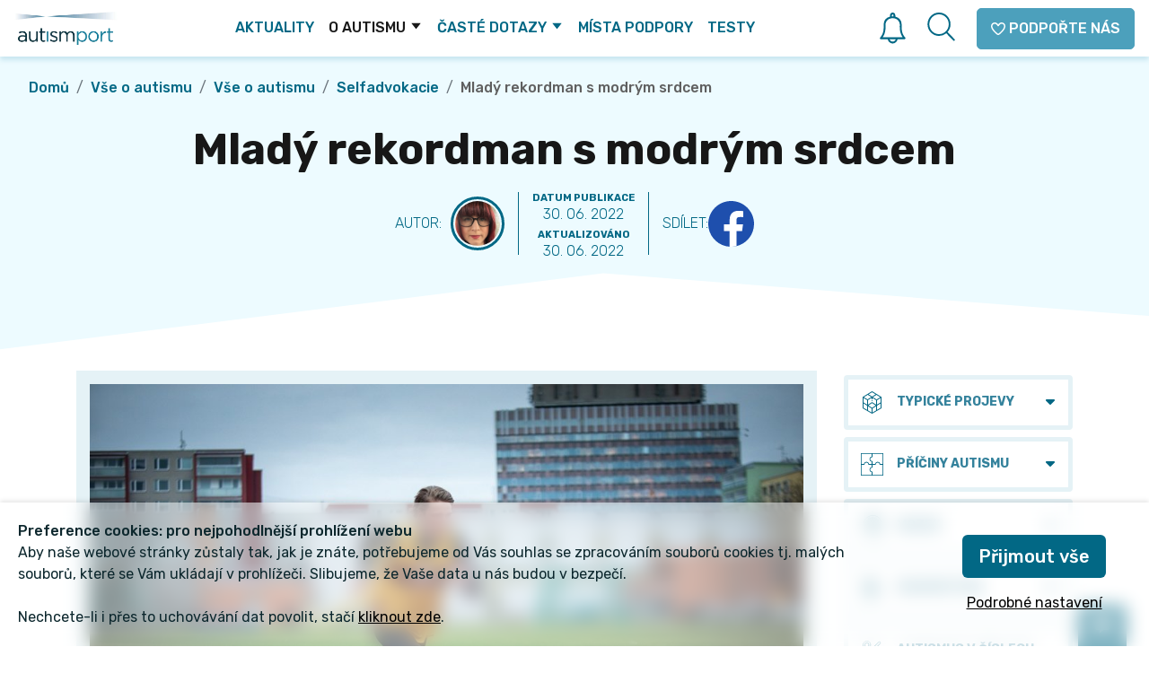

--- FILE ---
content_type: text/html; charset=utf-8
request_url: https://autismport.cz/o-autistickem-spektru/detail/mlady-rekordman-s-modrym-srdcem?fbclid=IwAR1KlPAlvG4vrnmhnvuMnAHlPfSo1vRnnJaKPpBmH20wMjZFM59HDayvQIQ&fs=e&s=cl
body_size: 203527
content:
<!DOCTYPE html><html lang="cs"><head><meta charSet="utf-8"/><meta name="viewport" content="width=device-width, initial-scale=1"/><link rel="preload" as="image" href="/images/heart.svg"/><link rel="preload" as="image" href="/images/ui/close-white.svg"/><link rel="stylesheet" href="/_next/static/chunks/f06a031e630c87c2.css" data-precedence="next"/><link rel="stylesheet" href="/_next/static/chunks/1e131faa99f8d0af.css" data-precedence="next"/><link rel="preload" as="script" fetchPriority="low" href="/_next/static/chunks/d149e5075ad5d796.js"/><script src="/_next/static/chunks/1627bf2f54f2038d.js" async=""></script><script src="/_next/static/chunks/4849b9e9d0a89217.js" async=""></script><script src="/_next/static/chunks/69be39811437728d.js" async=""></script><script src="/_next/static/chunks/turbopack-5923c65a137f1501.js" async=""></script><script src="/_next/static/chunks/ff1a16fafef87110.js" async=""></script><script src="/_next/static/chunks/10e6b5525379340a.js" async=""></script><script src="/_next/static/chunks/cbf3b91efe5caf60.js" async=""></script><script src="/_next/static/chunks/9eac687b985a7deb.js" async=""></script><script src="/_next/static/chunks/63d696455bb729e3.js" async=""></script><script src="/_next/static/chunks/a03c53f2778319e8.js" async=""></script><script src="/_next/static/chunks/76654594699a9ae9.js" async=""></script><script src="/_next/static/chunks/9dd75d5f8ce51ab9.js" async=""></script><script src="/_next/static/chunks/c4de830deb774677.js" async=""></script><script src="/_next/static/chunks/6013474d86e1ffe8.js" async=""></script><script src="/_next/static/chunks/5f22cb92e2e40bf0.js" async=""></script><script src="/_next/static/chunks/5fc0b571ae9ad47b.js" async=""></script><script src="/_next/static/chunks/17da28162e4eebe9.js" async=""></script><link rel="preload" href="https://fonts.googleapis.com/css?family=Rubik:300,300i,400,400i,500,500i,700,700i,900,900i&amp;display=swap&amp;subset=latin-ext" as="style"/><link rel="preload" href="/scripts/lang-config.js" as="script"/><link rel="preload" href="/scripts/translation.js" as="script"/><link rel="preload" href="//translate.google.com/translate_a/element.js?cb=TranslateInit" as="script"/><link rel="preload" href="/scripts/acsb-script.js" as="script"/><meta name="theme-color" content="#FFFFFF"/><title>AutismPort</title><meta name="description" content="Pomáháme světu porozumět autismu a lidem s autismem porozumět světu. AutismPort přináší odpovědi na všechny vaše otázky týkající se autismu. Ať už jste člověk s autismem, rodič či příbuzný dítěte nebo osoby s PAS, učitel, asistent pedagoga či odborník v jiné oblasti, náš webový portál je připraven poskytnout vám informace ze všech oblastí, kterých se život na spektru dotýká. Portál je členěn do přehledných sekcí, aby vaše hledání bylo co nejjednodušší."/><meta name="keywords" content="Autismus, Autismport, Autistické spektrum, Podpora pro autisty, Diagnostika autismu, Autismus a rodina, Terapie pro autisty, Vzdělávání o autismu, Komunita autistů, Autismus a inkluzivní společnost, Zprávy a informace o autismu, Autismus a zdravotní péče, Rady pro rodiče autistů, Výzkum autismu, Autismus a komunikace, Autismus a sociální interakce, Autistické dovednosti, Autistické chování, Společenství lidí s autismem, Aktuality o autismu, Základní informace o autismu"/><meta name="og:title" content="AutismPort"/><meta name="og:description" content="Pomáháme světu porozumět autismu a lidem s autismem porozumět světu. AutismPort přináší odpovědi na všechny vaše otázky týkající se autismu. Ať už jste člověk s autismem, rodič či příbuzný dítěte nebo osoby s PAS, učitel, asistent pedagoga či odborník v jiné oblasti, náš webový portál je připraven poskytnout vám informace ze všech oblastí, kterých se život na spektru dotýká. Portál je členěn do přehledných sekcí, aby vaše hledání bylo co nejjednodušší."/><meta name="og:type" content="website"/><meta name="og:image" content="https://cms.1webit.cz/images/favicon/android-chrome-256x256.png"/><link href="https://fonts.googleapis.com/css?family=Rubik:300,300i,400,400i,500,500i,700,700i,900,900i&amp;display=swap&amp;subset=latin-ext" rel="stylesheet"/><script>(self.__next_s=self.__next_s||[]).push(["/scripts/lang-config.js",{"id":"lang-config-script"}])</script><script>(self.__next_s=self.__next_s||[]).push(["/scripts/translation.js",{"id":"google-translate-script"}])</script><script>(self.__next_s=self.__next_s||[]).push([0,{"type":"text/javascript","children":"\n                        function getCookie(name) {\n                            let result = '';\n                            document.cookie.split(';').forEach(function(cookie) {\n                                  var parts = cookie.split('=');\n                                  if (parts[0].trim() === name) {\n                                        result = parts[1];\n                                        return;\n                                  }\n                             });\n                             return result;\n                        }\n                        window.dataLayer = window.dataLayer || [];\n\n                        function gtag(){dataLayer.push(arguments);}\n\n                        (function(w,d,s,l,i){w[l]=w[l]||[];w[l].push({'gtm.start':\n                        new Date().getTime(),event:'gtm.js'});var f=d.getElementsByTagName(s)[0],\n                        j=d.createElement(s),dl=l!='dataLayer'?'&l='+l:'';j.async=true;j.src=\n                        'https://www.googletagmanager.com/gtm.js?id='+i+dl;f.parentNode.insertBefore(j,f);\n                        })(window,document,'script','dataLayer', \"GTM-5WHP42R\");\n\n                        gtag('consent', 'update', {\n                          'ad_personalization': getCookie('COOKIES_MARKETING') === '1' ? 'granted' : 'denied',\n                          'ad_storage': getCookie('COOKIES_MARKETING') === '1' ? 'granted' : 'denied',\n                          'ad_user_data': getCookie('COOKIES_MARKETING') === '1' ? 'granted' : 'denied',\n                          'analytics_storage': getCookie('COOKIES_STATISTICAL') === '1' ? 'granted' : 'denied',\n                          'functionality_storage':  getCookie('COOKIES_PREFERENTIAL') === '1' ? 'granted' : 'denied',\n                          'personalization_storage':  getCookie('COOKIES_PREFERENTIAL') === '1' ? 'granted' : 'denied',\n                          'security_storage': 'granted',\n                        });\n\n                        gtag('event', 'accepted_cookie');\n                    ","id":"gtm-script"}])</script><script src="/_next/static/chunks/a6dad97d9634a72d.js" noModule=""></script></head><body><div hidden=""><!--$?--><template id="B:0"></template><!--/$--></div><div class="page-content"><div class="modal fade" role="dialog"><div class="modal-dialog modal-dialog-centered modal-lg modal-autism modal-popup"><div class="modal-content modal-center"><div class="modal-content modal-center"><div class="modal-body"><div class="row"><div class="col-lg-3"><div class="popup-image-wrapper"><img src="/images/heart.svg" alt="heart icon"/></div></div><div class="col-lg-9"><h3 class="text-dark-blue font-weight-normal">Líbí se vám naše práce?</h3><p>Podpořte web AutismPort a pomozte společně s námi světu porozumět autismu a lidem s autismem porozumět světu.</p><p class="bold font-weight-bold">Vaší pomoci si velmi vážíme.</p><a class="btn btn-dark-blue" href="/darujte">Pomůžu vám</a></div></div></div></div><button type="button" class="close" data-dismiss="modal" aria-label="Close"><svg xmlns="http://www.w3.org/2000/svg" width="24" height="24" viewBox="0 0 24 24" fill="none" stroke="currentColor" stroke-width="2" stroke-linecap="round" stroke-linejoin="round" class="lucide lucide-x"><path d="M18 6 6 18"></path><path d="m6 6 12 12"></path></svg></button></div></div></div><nav class="navbar sticky-top navbar-expand-xl navbar-light"><a class="navbar-brand" href="/"><img alt="Autismport" loading="lazy" width="217" height="70" decoding="async" data-nimg="1" class="img-fluid" style="color:transparent" srcSet="/_next/image?url=%2F_next%2Fstatic%2Fmedia%2Flogo.f1f508c1.png&amp;w=256&amp;q=90 1x, /_next/image?url=%2F_next%2Fstatic%2Fmedia%2Flogo.f1f508c1.png&amp;w=640&amp;q=90 2x" src="/_next/image?url=%2F_next%2Fstatic%2Fmedia%2Flogo.f1f508c1.png&amp;w=640&amp;q=90"/></a><div class="d-flex d-xl-none align-items-center"><div class="notification-icon-container mr-3 mr-xl-4"><svg id="bell" xmlns="http://www.w3.org/2000/svg" width="28.871" height="34.422" viewBox="0 0 29 35"><path id="Union_18" data-name="Union 18" d="M12.208,33.972A5.722,5.722,0,0,1,8.813,29.7H1.045a1.049,1.049,0,0,1-.776-1.752c4.218-4.695,4.1-9.936,4.03-13.4-.009-.425-.018-.821-.018-1.183a9.407,9.407,0,0,1,7.153-8.826C11.4,3.35,11.4,1.809,12.363.812A2.765,2.765,0,0,1,14.438,0h0a2.777,2.777,0,0,1,2.075.812c.964,1,.964,2.54.929,3.723A9.407,9.407,0,0,1,24.59,13.36c0,.361-.008.757-.018,1.183-.075,3.468-.188,8.709,4.03,13.4a1.049,1.049,0,0,1-.776,1.752H20.041a5.7,5.7,0,0,1-7.833,4.275ZM11.1,30.111a3.633,3.633,0,0,0,1.921,1.929,3.6,3.6,0,0,0,3.957-.777A3.619,3.619,0,0,0,17.9,29.7H10.955A3.544,3.544,0,0,0,11.1,30.111ZM25.661,27.6c-3.356-4.831-3.247-9.922-3.178-13.1.009-.409.017-.79.017-1.137,0-2.946-2.5-7.095-8.064-7.095S6.371,10.414,6.371,13.36c0,.348.008.728.017,1.137.069,3.181.178,8.272-3.178,13.1H25.661ZM15.359,4.2a3.261,3.261,0,0,0-.347-1.927c-.046-.048-.168-.174-.574-.174s-.528.126-.574.174A3.26,3.26,0,0,0,13.518,4.2q.448-.031.918-.032h0Q14.909,4.167,15.359,4.2ZM14.438,0Z" transform="translate(0)" fill="#026885"></path></svg><span class="badge badge-danger badge-pill no-news">0</span></div><div id="recents-modal" class=""><div class="recents-modal-top"><div class="recents-modal-opened-heading">Všechny novinky</div><button type="button" class="recents-modal-close-all"><img alt="close icon" loading="lazy" width="20" height="20" decoding="async" data-nimg="1" style="color:transparent" src="/images/ui/close-white.svg"/></button></div><div class="tabs"><span class="tab-link active">Nové</span><span class="tab-link ">Přečtené</span></div><div class="recents-modal-content"><ul class="recents-modal-list" style="display:block"></ul><ul class="recents-readed-list" style="display:none"></ul></div><div class="recents-modal-more d-none" style="cursor:pointer">další aktuality</div><div class="recents-modal-more d-none" style="cursor:pointer">další aktuality</div></div><div class="dropdown-search dropdown-search-mobile mr-2 mr-xl-4"><a href="#" class="searchIcon"><svg xmlns="http://www.w3.org/2000/svg" width="31.413" height="31.414" viewBox="0 0 31.413 32"><defs><style>.a{fill:#026885;}</style></defs><path class="a" d="M31.122,29.705l-8.111-7.981a12.829,12.829,0,0,0,3.429-8.718A13.114,13.114,0,0,0,13.223,0,13.112,13.112,0,0,0,.006,13.007,13.112,13.112,0,0,0,13.223,26.013a13.292,13.292,0,0,0,8.319-2.9l8.142,8.012a1.028,1.028,0,0,0,1.438,0A.99.99,0,0,0,31.122,29.705Zm-17.9-5.693A11.1,11.1,0,0,1,2.04,13.007,11.1,11.1,0,0,1,13.223,2,11.1,11.1,0,0,1,24.406,13.007,11.1,11.1,0,0,1,13.223,24.012Z" transform="translate(-0.006)"></path></svg></a><form class="dropdown-search__form autism-form false"><div class="input-group"><input class="form-control searchHeaderInput" type="search" placeholder="Hledaný výraz" name="search"/><button type="submit" class="btn btn-sm btn-dark-blue">hledat</button></div></form></div><button class="navbar-toggler collapsed" type="button" data-toggle="collapse" aria-label="Toggle navigation"><span class="navbar-toggler-icon"></span></button></div><div class="collapse navbar-collapse"><div class="navbar-container-scroll-mobile"><ul class="navbar-nav mr-auto"><li class="nav-item"><a class="nav-link false" href="/">aktuality</a></li><li class="nav-item dropdown"><a class="nav-link active" href="/o-autistickem-spektru">o autismu<div class="dropdown-toggle ml-1"><svg id="Capa_1" xmlns="http://www.w3.org/2000/svg" xmlns:xlink="http://www.w3.org/1999/xlink" x="0px" y="0px" width="96.154px" height="96.154px" viewBox="0 0 96.154 96.154" style="enable-background:new 0 0 96.154 96.154" xml:space="preserve"><g><path d="M0.561,20.971l45.951,57.605c0.76,0.951,2.367,0.951,3.127,0l45.956-57.609c0.547-0.689,0.709-1.716,0.414-2.61         c-0.061-0.187-0.129-0.33-0.186-0.437c-0.351-0.65-1.025-1.056-1.765-1.056H2.093c-0.736,0-1.414,0.405-1.762,1.056         c-0.059,0.109-0.127,0.253-0.184,0.426C-0.15,19.251,0.011,20.28,0.561,20.971z" fill="CurrentColor"></path></g></svg></div></a><div class="dropdown-menu "><a class="dropdown-item" href="/o-autistickem-spektru/typicke-projevy"><img alt="Typické projevy" loading="lazy" width="14" height="14" decoding="async" data-nimg="1" style="color:transparent" src="https://cms.1webit.cz/cms/galleries/autismport.cz/1586/typicke-projevy.svg"/> <!-- -->Typické projevy</a><a class="dropdown-item" href="/o-autistickem-spektru/priciny-autismu"><img alt="Příčiny autismu" loading="lazy" width="14" height="14" decoding="async" data-nimg="1" style="color:transparent" src="https://cms.1webit.cz/cms/galleries/autismport.cz/1586/priciny-autismu.svg"/> <!-- -->Příčiny autismu</a><a class="dropdown-item" href="/o-autistickem-spektru/mozek"><img alt="Mozek" loading="lazy" width="14" height="14" decoding="async" data-nimg="1" style="color:transparent" src="https://cms.1webit.cz/cms/galleries/autismport.cz/1586/mozek.svg"/> <!-- -->Mozek</a><a class="dropdown-item" href="/o-autistickem-spektru/diagnostika"><img alt="Diagnostika" loading="lazy" width="14" height="14" decoding="async" data-nimg="1" style="color:transparent" src="https://cms.1webit.cz/cms/galleries/autismport.cz/1586/diagnostika.svg"/> <!-- -->Diagnostika</a><a class="dropdown-item" href="/o-autistickem-spektru/autismus-v-cislech"><img alt="Autismus v číslech" loading="lazy" width="14" height="14" decoding="async" data-nimg="1" style="color:transparent" src="https://cms.1webit.cz/cms/galleries/autismport.cz/1586/autismus-v-cislech_1.svg"/> <!-- -->Autismus v číslech</a><a class="dropdown-item" href="/o-autistickem-spektru/pridruzene-obtize"><img alt="Přidružené obtíže" loading="lazy" width="14" height="14" decoding="async" data-nimg="1" style="color:transparent" src="https://cms.1webit.cz/cms/galleries/autismport.cz/1586/pridruzene-obtize.svg"/> <!-- -->Přidružené obtíže</a><a class="dropdown-item" href="/o-autistickem-spektru/podpora-a-sluzby"><img alt="Podpora a služby" loading="lazy" width="14" height="14" decoding="async" data-nimg="1" style="color:transparent" src="https://cms.1webit.cz/cms/galleries/autismport.cz/1586/podpora-a-sluzby.svg"/> <!-- -->Podpora a služby</a><a class="dropdown-item" href="/o-autistickem-spektru/rodina"><img alt="Rodina" loading="lazy" width="14" height="14" decoding="async" data-nimg="1" style="color:transparent" src="https://cms.1webit.cz/cms/galleries/autismport.cz/1586/moznosti-podpory.svg"/> <!-- -->Rodina</a><a class="dropdown-item" href="/o-autistickem-spektru/terapie"><img alt="Terapie" loading="lazy" width="14" height="14" decoding="async" data-nimg="1" style="color:transparent" src="https://cms.1webit.cz/cms/galleries/autismport.cz/1586/terapie.svg"/> <!-- -->Terapie</a><a class="dropdown-item" href="/o-autistickem-spektru/vzdelavani-vse-o-autismu"><img alt="Vzdělávání" loading="lazy" width="14" height="14" decoding="async" data-nimg="1" style="color:transparent" src="https://cms.1webit.cz/cms/galleries/autismport.cz/12330/vzdelani.svg"/> <!-- -->Vzdělávání</a><a class="dropdown-item" href="/o-autistickem-spektru/selfadvokacie"><img alt="Selfadvokacie" loading="lazy" width="14" height="14" decoding="async" data-nimg="1" style="color:transparent" src="https://cms.1webit.cz/cms/galleries/autismport.cz/1586/self-advocacy.svg"/> <!-- -->Selfadvokacie</a><a class="dropdown-item" href="/o-autistickem-spektru/zdravi"><img alt="Zdraví" loading="lazy" width="14" height="14" decoding="async" data-nimg="1" style="color:transparent" src="https://cms.1webit.cz/cms/galleries/autismport.cz/1586/zdravi.svg"/> <!-- -->Zdraví</a><a class="dropdown-item" href="/o-autistickem-spektru/spanek"><img alt="Spánek" loading="lazy" width="14" height="14" decoding="async" data-nimg="1" style="color:transparent" srcSet="/_next/image?url=https%3A%2F%2Fcms.1webit.cz%2Fcms%2Fgalleries%2Fautismport.cz%2F12284%2Fsleep.png&amp;w=32&amp;q=75 1x" src="/_next/image?url=https%3A%2F%2Fcms.1webit.cz%2Fcms%2Fgalleries%2Fautismport.cz%2F12284%2Fsleep.png&amp;w=32&amp;q=75"/> <!-- -->Spánek</a></div></li><li class="nav-item dropdown"><a class="nav-link false" href="/caste-dotazy">časté dotazy<div class="dropdown-toggle ml-1"><svg id="Capa_1" xmlns="http://www.w3.org/2000/svg" xmlns:xlink="http://www.w3.org/1999/xlink" x="0px" y="0px" width="96.154px" height="96.154px" viewBox="0 0 96.154 96.154" style="enable-background:new 0 0 96.154 96.154" xml:space="preserve"><g><path d="M0.561,20.971l45.951,57.605c0.76,0.951,2.367,0.951,3.127,0l45.956-57.609c0.547-0.689,0.709-1.716,0.414-2.61         c-0.061-0.187-0.129-0.33-0.186-0.437c-0.351-0.65-1.025-1.056-1.765-1.056H2.093c-0.736,0-1.414,0.405-1.762,1.056         c-0.059,0.109-0.127,0.253-0.184,0.426C-0.15,19.251,0.011,20.28,0.561,20.971z" fill="CurrentColor"></path></g></svg></div></a><div class="dropdown-menu "><a class="dropdown-item" href="/caste-dotazy/intervence-terapie-a-lecba"><svg xmlns="http://www.w3.org/2000/svg" width="500.15" height="500" viewBox="0 0 500.15 500"><g transform="translate(11960.15 21863)"><rect width="500" height="500" transform="translate(-11960 -21863)" fill="none"></rect><g transform="translate(-11960.15 -21852.398)"><path d="M21.455,77.735a8.331,8.331,0,0,0,11.785,0l7.668-7.668a25.046,25.046,0,0,0,22.887,0l7.668,7.668A8.334,8.334,0,1,0,83.249,65.949l-7.66-7.66a25.938,25.938,0,0,0,0-22.9l7.66-7.66A8.334,8.334,0,1,0,71.464,15.949L63.8,23.617a25.993,25.993,0,0,0-22.9,0l-7.668-7.668A8.334,8.334,0,1,0,21.447,27.734L29.115,35.4a25.938,25.938,0,0,0,0,22.9l-7.668,7.668A8.313,8.313,0,0,0,21.455,77.735ZM58.962,40.228a9.357,9.357,0,1,1-6.609-2.734A9.362,9.362,0,0,1,58.962,40.228Z" transform="translate(139.383 88.016)" fill="#000000"></path><path d="M37.455,77.735a8.33,8.33,0,0,0,11.785,0l7.668-7.668a25.046,25.046,0,0,0,22.887,0l7.668,7.668A8.334,8.334,0,0,0,99.249,65.949l-7.66-7.66a25.938,25.938,0,0,0,0-22.9l7.66-7.66A8.334,8.334,0,1,0,87.464,15.949L79.8,23.617a25.993,25.993,0,0,0-22.9,0l-7.668-7.668A8.334,8.334,0,0,0,37.447,27.734L45.115,35.4a25.938,25.938,0,0,0,0,22.9l-7.668,7.668A8.313,8.313,0,0,0,37.455,77.735ZM74.962,40.228a9.357,9.357,0,1,1-6.609-2.734A9.362,9.362,0,0,1,74.962,40.228Z" transform="translate(256.74 88.016)" fill="#000000"></path><path d="M499.665,258.008c-3.651-32.8-29.964-59.769-62.578-64.136a74.325,74.325,0,0,0-19.337.05l7.51-76.513a99.993,99.993,0,0,0-98.717-115.9H175.058a99.946,99.946,0,0,0-98.784,115.27l6.409,77.189a73.9,73.9,0,0,0-19.612-.092C30.457,198.239,4.136,225.211.485,258.008c-2.5,22.537,4.734,44.408,19.845,60.01,24.538,25.338,38.048,56.552,38.048,87.89v8.768a36.842,36.842,0,0,0,34.364,36.648c3.659,15.186,17.586,25.263,36.481,25.263,18.778,0,32.639-9.968,36.4-25H334.536c3.759,15.036,17.62,25,36.4,25,18.978,0,32.972-10.168,36.548-25.479a38.906,38.906,0,0,0,34.3-38.507v-6.684c0-31.339,13.511-62.553,38.048-87.89C494.939,302.408,502.165,280.537,499.665,258.008Zm-399.9-59.727L92.8,114.75a83.313,83.313,0,0,1,82.256-96.584H326.543a83.339,83.339,0,0,1,82.189,97.1l-8.16,82.948c-.192.075-.367.167-.55.242-1.409.558-2.775,1.2-4.151,1.842-.692.325-1.384.642-2.059.992-1.525.775-3.017,1.617-4.484,2.5-.408.25-.808.5-1.209.75-1.634,1.034-3.234,2.109-4.792,3.276a.881.881,0,0,0-.1.083c-1.45,1.092-2.917,2.159-4.292,3.367a72.841,72.841,0,0,0-17.211,22.287,70.446,70.446,0,0,0-10.477,26.321H148.911a70.529,70.529,0,0,0-10.477-26.321,73.2,73.2,0,0,0-17.211-22.287c-1.309-1.142-2.7-2.159-4.084-3.192-.083-.067-.175-.133-.258-.2-1.525-1.142-3.092-2.2-4.692-3.217-.442-.283-.883-.558-1.334-.825-1.434-.867-2.884-1.684-4.367-2.45-.733-.383-1.492-.725-2.242-1.084-1.309-.617-2.617-1.234-3.959-1.775C100.111,198.448,99.945,198.356,99.761,198.281Zm41.416,78.264h217.8A24.48,24.48,0,0,1,383.436,301V325.72a9.188,9.188,0,0,1-9.177,9.177H125.9a9.188,9.188,0,0,1-9.177-9.177V301A24.48,24.48,0,0,1,141.177,276.545ZM129.225,459.91c-7.335,0-15.044-2.325-18.687-8.335H147.9C144.269,457.585,136.559,459.91,129.225,459.91Zm241.709,0c-7.335,0-15.044-2.325-18.687-8.335h37.365C385.978,457.585,378.268,459.91,370.934,459.91Zm96.917-153.494c-27.563,28.472-42.741,63.8-42.741,99.492v6.685a22.34,22.34,0,0,1-22.321,22.312H95.277a20.254,20.254,0,0,1-20.229-20.229v-8.768c0-35.7-15.178-71.029-42.741-99.492-11.635-12.019-17.195-29-15.253-46.566,2.809-25.3,23.1-46.091,48.233-49.459a60.628,60.628,0,0,1,7.91-.533,56.026,56.026,0,0,1,17.645,2.976c1.209.4,2.409.808,3.576,1.292a56.533,56.533,0,0,1,6.076,2.934c1.075.6,2.117,1.259,3.151,1.934a56.178,56.178,0,0,1,25.629,42.849A41.046,41.046,0,0,0,100.061,301V325.72a25.88,25.88,0,0,0,25.846,25.846H374.276a25.88,25.88,0,0,0,25.846-25.846V301A41.045,41.045,0,0,0,370.9,261.842a56.44,56.44,0,0,1,39.882-49.517l1.809-.542A57.415,57.415,0,0,1,434.9,210.4c25.138,3.359,45.408,24.163,48.217,49.459C485.045,277.42,479.494,294.4,467.851,306.417Z" transform="translate(0 0)" fill="#000000"></path></g></g></svg> <!-- -->Intervence, terapie a léčba</a><a class="dropdown-item" href="/caste-dotazy/vzdelavani"><img alt="Vzdělávání" loading="lazy" width="14" height="14" decoding="async" data-nimg="1" style="color:transparent" src="https://cms.1webit.cz/cms/galleries/autismport.cz/12330/vzdelani.svg"/> <!-- -->Vzdělávání</a><a class="dropdown-item" href="/caste-dotazy/vztahy-vrodine-vychova-a-komunikace"><img alt="Vztahy v rodině, výchova a komunikace" loading="lazy" width="14" height="14" decoding="async" data-nimg="1" style="color:transparent" src="https://cms.1webit.cz/cms/galleries/autismport.cz/12330/vztahy-v-rodine.svg"/> <!-- -->Vztahy v rodině, výchova a komunikace</a><a class="dropdown-item" href="/caste-dotazy/socialni-sluzby"><img alt="Sociální služby" loading="lazy" width="14" height="14" decoding="async" data-nimg="1" style="color:transparent" src="https://cms.1webit.cz/cms/galleries/autismport.cz/1586/podpora-a-sluzby.svg"/> <!-- -->Sociální služby</a><a class="dropdown-item" href="/caste-dotazy/zamestnani"><img alt="Zaměstnání" loading="lazy" width="14" height="14" decoding="async" data-nimg="1" style="color:transparent" src="https://cms.1webit.cz/cms/galleries/autismport.cz/12330/zamestnani.svg"/> <!-- -->Zaměstnání</a><a class="dropdown-item" href="/caste-dotazy/socialni-a-financni-podpora"><img alt="Sociální a finanční podpora" loading="lazy" width="14" height="14" decoding="async" data-nimg="1" style="color:transparent" src="https://cms.1webit.cz/cms/galleries/autismport.cz/12330/socialni-a-financni-podpora.svg"/> <!-- -->Sociální a finanční podpora</a><a class="dropdown-item" href="/caste-dotazy/zdravotni-problematika"><img alt="Zdravotní problematika" loading="lazy" width="14" height="14" decoding="async" data-nimg="1" style="color:transparent" src="https://cms.1webit.cz/cms/galleries/autismport.cz/1586/zdravi.svg"/> <!-- -->Zdravotní problematika</a><a class="dropdown-item" href="/caste-dotazy/odpovedi-lidi-s-autismem"><img alt="Odpovědi lidí s autismem" loading="lazy" width="14" height="14" decoding="async" data-nimg="1" style="color:transparent" src="https://cms.1webit.cz/cms/galleries/autismport.cz/12330/odpovedi-lidi.svg"/> <!-- -->Odpovědi lidí s autismem</a><a class="dropdown-item" href="/caste-dotazy/jine"><img alt="Jiné" loading="lazy" width="14" height="14" decoding="async" data-nimg="1" style="color:transparent" src="https://cms.1webit.cz/cms/galleries/autismport.cz/12330/ostatni.svg"/> <!-- -->Jiné</a></div></li><li class="nav-item"><a class="nav-link false" href="/mista-podpory">místa podpory</a></li><li class="nav-item"><a class="nav-link false" href="/testy">testy</a></li></ul><div class="d-flex flex-column flex-xl-row align-items-center align-items-xl-center align-items-xl-start"><div class="mr-3 mr-xl-4"><div id="google_translate_wrapper"><div id="google_translate_element"></div></div></div><div class="d-none d-xl-flex"><div class="notification-icon-container mr-3 mr-xl-4"><svg id="bell" xmlns="http://www.w3.org/2000/svg" width="28.871" height="34.422" viewBox="0 0 29 35"><path id="Union_18" data-name="Union 18" d="M12.208,33.972A5.722,5.722,0,0,1,8.813,29.7H1.045a1.049,1.049,0,0,1-.776-1.752c4.218-4.695,4.1-9.936,4.03-13.4-.009-.425-.018-.821-.018-1.183a9.407,9.407,0,0,1,7.153-8.826C11.4,3.35,11.4,1.809,12.363.812A2.765,2.765,0,0,1,14.438,0h0a2.777,2.777,0,0,1,2.075.812c.964,1,.964,2.54.929,3.723A9.407,9.407,0,0,1,24.59,13.36c0,.361-.008.757-.018,1.183-.075,3.468-.188,8.709,4.03,13.4a1.049,1.049,0,0,1-.776,1.752H20.041a5.7,5.7,0,0,1-7.833,4.275ZM11.1,30.111a3.633,3.633,0,0,0,1.921,1.929,3.6,3.6,0,0,0,3.957-.777A3.619,3.619,0,0,0,17.9,29.7H10.955A3.544,3.544,0,0,0,11.1,30.111ZM25.661,27.6c-3.356-4.831-3.247-9.922-3.178-13.1.009-.409.017-.79.017-1.137,0-2.946-2.5-7.095-8.064-7.095S6.371,10.414,6.371,13.36c0,.348.008.728.017,1.137.069,3.181.178,8.272-3.178,13.1H25.661ZM15.359,4.2a3.261,3.261,0,0,0-.347-1.927c-.046-.048-.168-.174-.574-.174s-.528.126-.574.174A3.26,3.26,0,0,0,13.518,4.2q.448-.031.918-.032h0Q14.909,4.167,15.359,4.2ZM14.438,0Z" transform="translate(0)" fill="#026885"></path></svg><span class="badge badge-danger badge-pill no-news">0</span></div><div id="recents-modal" class=""><div class="recents-modal-top"><div class="recents-modal-opened-heading">Všechny novinky</div><button type="button" class="recents-modal-close-all"><img alt="close icon" loading="lazy" width="20" height="20" decoding="async" data-nimg="1" style="color:transparent" src="/images/ui/close-white.svg"/></button></div><div class="tabs"><span class="tab-link active">Nové</span><span class="tab-link ">Přečtené</span></div><div class="recents-modal-content"><ul class="recents-modal-list" style="display:block"></ul><ul class="recents-readed-list" style="display:none"></ul></div><div class="recents-modal-more d-none" style="cursor:pointer">další aktuality</div><div class="recents-modal-more d-none" style="cursor:pointer">další aktuality</div></div><div class="dropdown-search dropdown-search-mobile mr-2 mr-xl-4"><a href="#" class="searchIcon"><svg xmlns="http://www.w3.org/2000/svg" width="31.413" height="31.414" viewBox="0 0 31.413 32"><defs><style>.a{fill:#026885;}</style></defs><path class="a" d="M31.122,29.705l-8.111-7.981a12.829,12.829,0,0,0,3.429-8.718A13.114,13.114,0,0,0,13.223,0,13.112,13.112,0,0,0,.006,13.007,13.112,13.112,0,0,0,13.223,26.013a13.292,13.292,0,0,0,8.319-2.9l8.142,8.012a1.028,1.028,0,0,0,1.438,0A.99.99,0,0,0,31.122,29.705Zm-17.9-5.693A11.1,11.1,0,0,1,2.04,13.007,11.1,11.1,0,0,1,13.223,2,11.1,11.1,0,0,1,24.406,13.007,11.1,11.1,0,0,1,13.223,24.012Z" transform="translate(-0.006)"></path></svg></a><form class="dropdown-search__form autism-form false"><div class="input-group"><input class="form-control searchHeaderInput" type="search" placeholder="Hledaný výraz" name="search"/><button type="submit" class="btn btn-sm btn-dark-blue">hledat</button></div></form></div></div><div class="my-2 my-xl-0 mr-xl-2 d-xl-none"><a class="btn my-2 my-sm-0 btn-header-btn false" href="/kontakt"><svg xmlns="http://www.w3.org/2000/svg" width="16.641" height="15.945" viewBox="0 0 16.641 15.945"><path id="message" d="M13.506-19.848H1.65a1.643,1.643,0,0,0-.825.22,1.6,1.6,0,0,0-.606.6,1.6,1.6,0,0,0-.22.818v7.071a1.6,1.6,0,0,0,.22.818,1.6,1.6,0,0,0,.606.6,1.643,1.643,0,0,0,.825.22H5.012v4.1l4.1-4.1h4.391a1.6,1.6,0,0,0,.818-.22,1.619,1.619,0,0,0,.6-.6,1.6,1.6,0,0,0,.22-.818v-7.071a1.6,1.6,0,0,0-.22-.818,1.619,1.619,0,0,0-.6-.6A1.6,1.6,0,0,0,13.506-19.848Z" transform="translate(0.75 20.598)" fill="none" stroke="#026885" stroke-linejoin="round" stroke-width="1.5"></path></svg> <!-- -->napište nám</a></div><div class="my-2 my-xl-0"><a class="btn btn-custom-2 my-2 my-sm-0 btn-header-btn false" href="/darujte"><svg data-prefix="far" data-icon="heart" class="svg-inline--fa fa-heart donate-icon" role="img" viewBox="0 0 512 512" aria-hidden="true"><path fill="currentColor" d="M378.9 80c-27.3 0-53 13.1-69 35.2l-34.4 47.6c-4.5 6.2-11.7 9.9-19.4 9.9s-14.9-3.7-19.4-9.9l-34.4-47.6c-16-22.1-41.7-35.2-69-35.2-47 0-85.1 38.1-85.1 85.1 0 49.9 32 98.4 68.1 142.3 41.1 50 91.4 94 125.9 120.3 3.2 2.4 7.9 4.2 14 4.2s10.8-1.8 14-4.2c34.5-26.3 84.8-70.4 125.9-120.3 36.2-43.9 68.1-92.4 68.1-142.3 0-47-38.1-85.1-85.1-85.1zM271 87.1c25-34.6 65.2-55.1 107.9-55.1 73.5 0 133.1 59.6 133.1 133.1 0 68.6-42.9 128.9-79.1 172.8-44.1 53.6-97.3 100.1-133.8 127.9-12.3 9.4-27.5 14.1-43.1 14.1s-30.8-4.7-43.1-14.1C176.4 438 123.2 391.5 79.1 338 42.9 294.1 0 233.7 0 165.1 0 91.6 59.6 32 133.1 32 175.8 32 216 52.5 241 87.1l15 20.7 15-20.7z"></path></svg> <!-- -->podpořte nás</a></div></div></div><div class="vh-100 d-xl-none"></div></div></nav><div class="notify-place"></div><main><!--$?--><template id="B:1"></template><div class="loading-container"><span class="loader"></span></div><!--/$--></main><div class="feedback "><div class="feedback__form"><p class="pr-4">Máte námět na vylepšení, něco Vám nefunguje, nebo nám chcete pouze něco vzkázat?<!-- --> <b>Napište nám</b></p><button type="button" class="close cursor-pointer"><img src="/images/ui/close-white.svg" alt="close icon"/></button><form class="autism-form "><div class="row"><div class="col-md-12"><div class="input-name"><input class="input-name form-group form-control mb-0" id="frm-contactForm-name" placeholder="Jméno" type="text" name="name"/></div></div><div class="col-md-12 mt-md-3 mt-3 mt-md-0"><div class="input-email"><input class="input-email form-group form-control mb-0" id="frm-contactForm-email" placeholder="E-mail" type="text" aria-describedby="emailHelp" name="email"/></div></div><div class="col-md-12 mt-3 mb-2"><div class="textarea-message"><textarea class="form-group form-control mb-0" placeholder="Zpráva" id="frm-contactForm-message" name="text"></textarea></div><div class="text-red mb-2 mt-1"></div></div></div><p>This site is protected by reCAPTCHA and the Google <a href='https://policies.google.com/privacy'>Privacy Policy</a> and <a href='https://policies.google.com/terms'>Terms of Service</a> apply.</p><div class="d-flex justify-content-end"><button class="btn btn-azure-blue d-flex align-items-center btn-xl" type="submit" value="Odeslat"><div class="d-flex align-items-center">Odeslat</div></button></div></form></div><div class="feedback__btn align-items-center flex-gap-3"><svg xmlns="http://www.w3.org/2000/svg" height="16" width="16" viewBox="0 0 512 512"><path fill="white" d="M448 0H64C28.7 0 0 28.7 0 64v288c0 35.3 28.7 64 64 64h96v84c0 9.8 11.2 15.5 19.1 9.7L304 416h144c35.3 0 64-28.7 64-64V64c0-35.3-28.7-64-64-64z"></path></svg><span>NAPIŠTE NÁM</span></div></div></div><footer class="bg-5 bg-5--filled"><section id="section-footer"><div class="container"><div class="d-flex flex-gap-4 flex-column flex-lg-row justify-content-between align-items-center"><div class="d-flex flex-gap-y-3 flex-gap-x-1 flex-gap-x-md-4 flex-column flex-md-row align-items-center justify-content-md-between"><div class="d-flex align-items-center"><a href="https://www.facebook.com/nautis.cz" class="social-btn-link" target="_blank" aria-label="facebook"><svg xmlns="http://www.w3.org/2000/svg" xmlns:xlink="http://www.w3.org/1999/xlink" x="0px" y="0px" width="50.08px" height="50.08px" viewBox="0 0 50.08 50.08" style="enable-background:new 0 0 50.08 50.08" xml:space="preserve"><style type="text/css">
	.st0{fill:#1E4FAD;}
	.st1{fill-rule:evenodd;clip-rule:evenodd;fill:#FFFFFF;}
</style><defs></defs><g><g><path class="st0" d="M50.08,25.04c0,11.8-8.17,21.7-19.17,24.33c-1.89,0.47-3.85,0.71-5.87,0.71c-0.56,0-1.12-0.02-1.67-0.06 C10.32,49.16,0,38.3,0,25.04C0,11.2,11.22,0,25.04,0S50.08,11.2,50.08,25.04z"></path></g><path class="st1" d="M30.92,20.42c-0.04,1.55-0.06,5.15-0.06,5.15s4.02,0,5.77,0h1.39c-0.32,2.48-0.64,4.87-0.95,7.27h-6.16v16.53 c-1.89,0.47-3.85,0.71-5.87,0.71c-0.56,0-1.12-0.02-1.67-0.06V32.82H17.2v-7.25h6.21v-0.54c0-1.46-0.03-2.91,0-4.37 c0.03-0.93,0.07-1.87,0.23-2.79c0.39-2.21,1.41-4.08,3.26-5.41c1.62-1.16,3.46-1.63,5.42-1.67c1.28-0.03,2.56,0.03,3.84,0.08 c0.7,0.04,1.4,0.14,2.06,0.2v6.49H37.7c-1.25,0-2.49-0.03-3.75,0.01C32.25,17.63,30.99,18.28,30.92,20.42z"></path></g></svg></a><a class="social-btn-link" target="_blank" aria-label="spotify" href="https://open.spotify.com/show/5STVTuwBJPy5dtUtrwkKnr"><svg height="30" id="svg8" viewBox="0 0 33.866666 33.866668" width="30" xmlns="http://www.w3.org/2000/svg" xmlns:xlink="http://www.w3.org/1999/xlink"><defs id="defs2"><linearGradient id="linearGradient2202"><stop id="stop2198" offset="0" style="stop-color:#f6f600;stop-opacity:1"></stop><stop id="stop2200" offset="1" style="stop-color:#f69134;stop-opacity:1"></stop></linearGradient><linearGradient gradientTransform="matrix(0.39352029,0,0,0.39352035,-185.27183,93.82285)" gradientUnits="userSpaceOnUse" id="linearGradient3363" x1="12.262755" x2="12.262755" xlink:href="#linearGradient2202" y1="9.0164375" y2="14.680936"></linearGradient><clipPath clipPathUnits="userSpaceOnUse" id="clipPath3457"><rect height="58.93293" id="rect3459" rx="2.6458333" ry="2.6458333" style="fill:#1a1a1a;stroke-width:0.264583;stroke-linecap:square;stroke-dasharray:0.264583, 1.05833;paint-order:fill markers stroke" width="61.739258" x="-262.11121" y="114.49826"></rect></clipPath><clipPath clipPathUnits="userSpaceOnUse" id="clipPath3791"><ellipse cx="-93.170158" cy="29.747097" id="ellipse3793" rx="45.275459" ry="42.469128" style="fill:#f979e8;fill-opacity:1;stroke:#000080;stroke-width:2.64583;stroke-linecap:round;stroke-linejoin:round;stroke-miterlimit:4;stroke-dasharray:none;stroke-dashoffset:0;paint-order:fill markers stroke"></ellipse></clipPath></defs><g id="layer1"><path d="M 16.933332,1.0583315 A 15.875001,15.875001 0 0 1 32.808333,16.933332 15.875001,15.875001 0 0 1 16.933332,32.808333 15.875001,15.875001 0 0 1 1.0583315,16.933332 15.875001,15.875001 0 0 1 16.933332,1.0583315 Z" id="path71708" style="fill:#59d96b;fill-opacity:1;stroke-width:7.937;stroke-linecap:square;stroke-linejoin:round;paint-order:fill markers stroke"></path><path d="M 14.269531 9.2910156 C 10.510914 9.4418564 7.8886719 10.271484 7.8886719 10.271484 A 1.984375 1.984375 0 0 0 6.5683594 12.748047 A 1.984375 1.984375 0 0 0 9.0429688 14.070312 C 9.0429688 14.070312 18.139977 11.435665 25.441406 15.792969 A 1.984375 1.984375 0 0 0 28.162109 15.105469 A 1.984375 1.984375 0 0 0 27.474609 12.384766 C 22.923241 9.6686264 18.028149 9.1401749 14.269531 9.2910156 z " id="path71719" style="color:#000000;font-style:normal;font-variant:normal;font-weight:normal;font-stretch:normal;font-size:medium;line-height:normal;font-family:sans-serif;font-variant-ligatures:normal;font-variant-position:normal;font-variant-caps:normal;font-variant-numeric:normal;font-variant-alternates:normal;font-variant-east-asian:normal;font-feature-settings:normal;font-variation-settings:normal;text-indent:0;text-align:start;text-decoration:none;text-decoration-line:none;text-decoration-style:solid;text-decoration-color:#000000;letter-spacing:normal;word-spacing:normal;text-transform:none;writing-mode:lr-tb;direction:ltr;text-orientation:mixed;dominant-baseline:auto;baseline-shift:baseline;text-anchor:start;white-space:normal;shape-padding:0;shape-margin:0;inline-size:0;clip-rule:nonzero;display:inline;overflow:visible;visibility:visible;isolation:auto;mix-blend-mode:normal;color-interpolation:sRGB;color-interpolation-filters:linearRGB;solid-color:#000000;solid-opacity:1px;vector-effect:none;fill:#59586e;fill-opacity:1;fill-rule:nonzero;stroke:none;stroke-linecap:round;stroke-linejoin:round;stroke-miterlimit:4;stroke-dasharray:none;stroke-dashoffset:0;stroke-opacity:1;paint-order:fill markers stroke;color-rendering:auto;image-rendering:auto;shape-rendering:auto;text-rendering:auto;enable-background:accumulate;stop-color:#000000;stop-opacity:1;opacity:1"></path><path d="M 14.34375 15.681641 C 11.219117 15.807039 9.0410156 16.498047 9.0410156 16.498047 A 1.64966 1.64966 0 0 0 7.9433594 18.556641 A 1.64966 1.64966 0 0 0 10 19.654297 C 10 19.654297 17.56295 17.465554 23.632812 21.087891 A 1.64966 1.64966 0 0 0 25.894531 20.515625 A 1.64966 1.64966 0 0 0 25.324219 18.253906 C 21.540551 15.995912 17.468383 15.556243 14.34375 15.681641 z " id="path71721" style="color:#000000;font-style:normal;font-variant:normal;font-weight:normal;font-stretch:normal;font-size:medium;line-height:normal;font-family:sans-serif;font-variant-ligatures:normal;font-variant-position:normal;font-variant-caps:normal;font-variant-numeric:normal;font-variant-alternates:normal;font-variant-east-asian:normal;font-feature-settings:normal;font-variation-settings:normal;text-indent:0;text-align:start;text-decoration:none;text-decoration-line:none;text-decoration-style:solid;text-decoration-color:#000000;letter-spacing:normal;word-spacing:normal;text-transform:none;writing-mode:lr-tb;direction:ltr;text-orientation:mixed;dominant-baseline:auto;baseline-shift:baseline;text-anchor:start;white-space:normal;shape-padding:0;shape-margin:0;inline-size:0;clip-rule:nonzero;display:inline;overflow:visible;visibility:visible;isolation:auto;mix-blend-mode:normal;color-interpolation:sRGB;color-interpolation-filters:linearRGB;solid-color:#000000;solid-opacity:1px;vector-effect:none;fill:#59586e;fill-opacity:1;fill-rule:nonzero;stroke:none;stroke-linecap:round;stroke-linejoin:round;stroke-miterlimit:4;stroke-dasharray:none;stroke-dashoffset:0;stroke-opacity:1;paint-order:fill markers stroke;color-rendering:auto;image-rendering:auto;shape-rendering:auto;text-rendering:auto;enable-background:accumulate;stop-color:#000000;stop-opacity:1;opacity:1"></path><path d="M 14.642578 21.386719 C 12.491563 21.473043 10.992188 21.947266 10.992188 21.947266 A 1.135635 1.135635 0 0 0 10.236328 23.365234 A 1.135635 1.135635 0 0 0 11.652344 24.121094 C 11.652344 24.121094 16.85858 22.613784 21.037109 25.107422 A 1.135635 1.135635 0 0 0 22.59375 24.714844 A 1.135635 1.135635 0 0 0 22.201172 23.15625 C 19.596473 21.601833 16.793594 21.300394 14.642578 21.386719 z " id="path71723" style="color:#000000;font-style:normal;font-variant:normal;font-weight:normal;font-stretch:normal;font-size:medium;line-height:normal;font-family:sans-serif;font-variant-ligatures:normal;font-variant-position:normal;font-variant-caps:normal;font-variant-numeric:normal;font-variant-alternates:normal;font-variant-east-asian:normal;font-feature-settings:normal;font-variation-settings:normal;text-indent:0;text-align:start;text-decoration:none;text-decoration-line:none;text-decoration-style:solid;text-decoration-color:#000000;letter-spacing:normal;word-spacing:normal;text-transform:none;writing-mode:lr-tb;direction:ltr;text-orientation:mixed;dominant-baseline:auto;baseline-shift:baseline;text-anchor:start;white-space:normal;shape-padding:0;shape-margin:0;inline-size:0;clip-rule:nonzero;display:inline;overflow:visible;visibility:visible;isolation:auto;mix-blend-mode:normal;color-interpolation:sRGB;color-interpolation-filters:linearRGB;solid-color:#000000;solid-opacity:1px;vector-effect:none;fill:#59586e;fill-opacity:1;fill-rule:nonzero;stroke:none;stroke-linecap:round;stroke-linejoin:round;stroke-miterlimit:4;stroke-dasharray:none;stroke-dashoffset:0;stroke-opacity:1;paint-order:fill markers stroke;color-rendering:auto;image-rendering:auto;shape-rendering:auto;text-rendering:auto;enable-background:accumulate;stop-color:#000000;stop-opacity:1;opacity:1"></path></g></svg></a></div><a class="btn-link" href="/kontakt">kontakty</a><a class="btn-link text-nowrap" href="/o-projektu">o projektu</a><a class="btn-link" href="/autori">autoři</a><a class="btn-link" href="/detail/pravni-informace">Právní informace</a><a href="https://forms.office.com/e/khc5pfdkqd?" target="_blank" class="btn-link">Dotazník</a><div class="btn-link">nastavení cookies</div><a class="btn-link" href="/detail/zasady-pouzivani-cookies">cookies</a></div><div class="text-center text-lg-right"><svg id="Layer_1" xmlns="http://www.w3.org/2000/svg" xmlns:xlink="http://www.w3.org/1999/xlink" x="0px" y="0px" viewBox="0 0 367.3 75.7" enable-background="new 0 0 367.3 75.7" xml:space="preserve"><g><polygon fill="#009FE3" points="19.1,30.7 19.1,69.8 3.1,69.8 3.1,5.3 17,5.3 49.5,44.5 49.5,5.3 65.4,5.3 65.4,69.8 51.6,69.8  "></polygon><path fill="#1E3582" d="M116.8,69.8H98L73.7,5.3h16.1l4.4,11.9h27l4.5-11.9h16.1L116.8,69.8z M117.2,28.8H98l9.4,25.2L117.2,28.8z"></path><path fill="#009FE3" d="M165.5,41.1c0,9.3,4.7,15,13.9,15c9.5,0,14.2-5.9,14.2-15V5.3h15.9v36.8c0,15.5-10.6,28.7-30.1,28.7 c-19.2,0-29.9-12-29.9-28.7V5.3h15.9V41.1z"></path><polygon fill="#009FE3" points="254.8,19.3 254.8,69.8 238.9,69.8 238.9,19.3 219.1,19.3 219.1,5.3 274.1,5.3 274.1,19.3  "></polygon><rect x="284.5" y="5.3" fill="#009FE3" width="15.9" height="64.5"></rect><path fill="#009FE3" d="M316.8,50.7c4.9,3.2,12.3,6.4,20.4,6.4c6.4,0,10.3-2.1,10.3-6.2c0-2.8-2.1-4.6-7.3-5.9l-10.5-2.8 c-11.1-2.9-16.4-8.8-16.4-17.9c0-11,8.4-19.8,25.8-19.8c9.2,0,18.2,2.6,23.2,5.1l-4.5,13.7c-5-2.8-12.8-5.2-19.4-5.2 c-6.3,0-8.9,2-8.9,5.1c0,2.8,1.9,4,5.9,5.1l11.5,3.3c11.9,3.4,17,9.2,17,18.1c0,12.4-10.9,21-27,21c-9.5,0-19.4-3.2-23.7-5.6 L316.8,50.7z"></path></g></svg><div class="mt-2">© <!-- -->2026<!-- --> <!-- -->Národní ústav pro autismus, z.ú., <br/> všechna práva vyhrazena</div></div></div></div></section><div id="cookies-modal-overlay"><div class="text"><div class="title">Preference cookies: pro nejpohodlnější prohlížení webu<!-- --> </div>Aby naše webové stránky zůstaly tak, jak je znáte, potřebujeme od Vás souhlas se zpracováním souborů cookies tj. malých souborů, které se Vám ukládají v prohlížeči. Slibujeme, že Vaše data u nás budou v bezpečí.<br/><br/>Nechcete-li i přes to uchovávání dat povolit, stačí<!-- --> <button>kliknout zde</button>.</div><div class="buttons"><button id="acceptAll">Přijmout vše</button><button id="moreInfo">Podrobné nastavení</button></div></div><div class="modal fade" role="dialog"><div class="modal-dialog modal-dialog-centered modal-lg modal-lg"><div class="modal-content modal-center"><div class="container" style="color:black"><div class="row"><div class="col px-4 py-4"><div class="mt-4"><div class="border-bottom mb-3"><div class="d-flex justify-content-between align-items-start"><div><b>Technické</b>,<!-- --> <!-- -->pro základní funkčnost stránek</div><div class="d-flex flex-gap-2"><div class="form-check form-switch"><div style="position:relative;display:inline-block;text-align:left;opacity:0.5;direction:ltr;border-radius:14px;-webkit-transition:opacity 0.25s;-moz-transition:opacity 0.25s;transition:opacity 0.25s;touch-action:none;-webkit-tap-highlight-color:rgba(0, 0, 0, 0);-webkit-user-select:none;-moz-user-select:none;-ms-user-select:none;user-select:none"><div class="react-switch-bg" style="height:28px;width:56px;margin:0;position:relative;background:#008800;border-radius:14px;cursor:default;-webkit-transition:background 0.25s;-moz-transition:background 0.25s;transition:background 0.25s"><div style="height:28px;width:30px;position:relative;opacity:1;pointer-events:none;-webkit-transition:opacity 0.25s;-moz-transition:opacity 0.25s;transition:opacity 0.25s"><svg height="100%" width="100%" viewBox="-2 -5 17 21" style="position:absolute;top:0"><path d="M11.264 0L5.26 6.004 2.103 2.847 0 4.95l5.26 5.26 8.108-8.107L11.264 0" fill="#fff" fill-rule="evenodd"></path></svg></div><div style="height:28px;width:30px;position:absolute;opacity:0;right:0;top:0;pointer-events:none;-webkit-transition:opacity 0.25s;-moz-transition:opacity 0.25s;transition:opacity 0.25s"><svg viewBox="-2 -5 14 20" height="100%" width="100%" style="position:absolute;top:0"><path d="M9.9 2.12L7.78 0 4.95 2.828 2.12 0 0 2.12l2.83 2.83L0 7.776 2.123 9.9 4.95 7.07 7.78 9.9 9.9 7.776 7.072 4.95 9.9 2.12" fill="#fff" fill-rule="evenodd"></path></svg></div></div><div class="react-switch-handle" style="height:26px;width:26px;background:#ffffff;display:inline-block;cursor:default;border-radius:50%;position:absolute;transform:translateX(29px);top:1px;outline:0;border:0;-webkit-transition:background-color 0.25s, transform 0.25s, box-shadow 0.15s;-moz-transition:background-color 0.25s, transform 0.25s, box-shadow 0.15s;transition:background-color 0.25s, transform 0.25s, box-shadow 0.15s"></div><input type="checkbox" role="switch" aria-checked="true" disabled="" style="border:0;clip:rect(0 0 0 0);height:1px;margin:-1px;overflow:hidden;padding:0;position:absolute;width:1px" checked=""/></div></div></div></div><div class="pb-3">Nutné cookies pro správnou funkčnost webu. Data se automaticky mažou po Vašem odchodu.</div></div><div class="border-bottom mb-3"><div class="d-flex justify-content-between align-items-start mt-2"><div><b>Analytické</b>,<!-- --> <!-- -->pro analýzu a optimalizaci webu</div><div class="d-flex flex-gap-2"><div class="form-check form-switch"><div style="position:relative;display:inline-block;text-align:left;opacity:1;direction:ltr;border-radius:14px;-webkit-transition:opacity 0.25s;-moz-transition:opacity 0.25s;transition:opacity 0.25s;touch-action:none;-webkit-tap-highlight-color:rgba(0, 0, 0, 0);-webkit-user-select:none;-moz-user-select:none;-ms-user-select:none;user-select:none"><div class="react-switch-bg" style="height:28px;width:56px;margin:0;position:relative;background:#888888;border-radius:14px;cursor:pointer;-webkit-transition:background 0.25s;-moz-transition:background 0.25s;transition:background 0.25s"><div style="height:28px;width:30px;position:relative;opacity:0;pointer-events:none;-webkit-transition:opacity 0.25s;-moz-transition:opacity 0.25s;transition:opacity 0.25s"><svg height="100%" width="100%" viewBox="-2 -5 17 21" style="position:absolute;top:0"><path d="M11.264 0L5.26 6.004 2.103 2.847 0 4.95l5.26 5.26 8.108-8.107L11.264 0" fill="#fff" fill-rule="evenodd"></path></svg></div><div style="height:28px;width:30px;position:absolute;opacity:1;right:0;top:0;pointer-events:none;-webkit-transition:opacity 0.25s;-moz-transition:opacity 0.25s;transition:opacity 0.25s"><svg viewBox="-2 -5 14 20" height="100%" width="100%" style="position:absolute;top:0"><path d="M9.9 2.12L7.78 0 4.95 2.828 2.12 0 0 2.12l2.83 2.83L0 7.776 2.123 9.9 4.95 7.07 7.78 9.9 9.9 7.776 7.072 4.95 9.9 2.12" fill="#fff" fill-rule="evenodd"></path></svg></div></div><div class="react-switch-handle" style="height:26px;width:26px;background:#ffffff;display:inline-block;cursor:pointer;border-radius:50%;position:absolute;transform:translateX(1px);top:1px;outline:0;border:0;-webkit-transition:background-color 0.25s, transform 0.25s, box-shadow 0.15s;-moz-transition:background-color 0.25s, transform 0.25s, box-shadow 0.15s;transition:background-color 0.25s, transform 0.25s, box-shadow 0.15s"></div><input type="checkbox" role="switch" aria-checked="false" style="border:0;clip:rect(0 0 0 0);height:1px;margin:-1px;overflow:hidden;padding:0;position:absolute;width:1px"/></div></div></div></div><div class="pb-3">Abychom byli schopni pro Vás stránky optimalizovat a zpříjemnit tak Vaši návštěvu. Díky těmto datům víme, co Vás na stránce nejvíce a nejméně zaujalo. Tento sběr je plně anonymní.</div></div><div class="border-bottom mb-3"><div class="d-flex justify-content-between align-items-start mt-2"><div><b>Preferenční</b>,<!-- --> <!-- -->pro zobrazení stránek na míru</div><div class="d-flex flex-gap-2"><div class="form-check form-switch"><div style="position:relative;display:inline-block;text-align:left;opacity:1;direction:ltr;border-radius:14px;-webkit-transition:opacity 0.25s;-moz-transition:opacity 0.25s;transition:opacity 0.25s;touch-action:none;-webkit-tap-highlight-color:rgba(0, 0, 0, 0);-webkit-user-select:none;-moz-user-select:none;-ms-user-select:none;user-select:none"><div class="react-switch-bg" style="height:28px;width:56px;margin:0;position:relative;background:#888888;border-radius:14px;cursor:pointer;-webkit-transition:background 0.25s;-moz-transition:background 0.25s;transition:background 0.25s"><div style="height:28px;width:30px;position:relative;opacity:0;pointer-events:none;-webkit-transition:opacity 0.25s;-moz-transition:opacity 0.25s;transition:opacity 0.25s"><svg height="100%" width="100%" viewBox="-2 -5 17 21" style="position:absolute;top:0"><path d="M11.264 0L5.26 6.004 2.103 2.847 0 4.95l5.26 5.26 8.108-8.107L11.264 0" fill="#fff" fill-rule="evenodd"></path></svg></div><div style="height:28px;width:30px;position:absolute;opacity:1;right:0;top:0;pointer-events:none;-webkit-transition:opacity 0.25s;-moz-transition:opacity 0.25s;transition:opacity 0.25s"><svg viewBox="-2 -5 14 20" height="100%" width="100%" style="position:absolute;top:0"><path d="M9.9 2.12L7.78 0 4.95 2.828 2.12 0 0 2.12l2.83 2.83L0 7.776 2.123 9.9 4.95 7.07 7.78 9.9 9.9 7.776 7.072 4.95 9.9 2.12" fill="#fff" fill-rule="evenodd"></path></svg></div></div><div class="react-switch-handle" style="height:26px;width:26px;background:#ffffff;display:inline-block;cursor:pointer;border-radius:50%;position:absolute;transform:translateX(1px);top:1px;outline:0;border:0;-webkit-transition:background-color 0.25s, transform 0.25s, box-shadow 0.15s;-moz-transition:background-color 0.25s, transform 0.25s, box-shadow 0.15s;transition:background-color 0.25s, transform 0.25s, box-shadow 0.15s"></div><input type="checkbox" role="switch" aria-checked="false" style="border:0;clip:rect(0 0 0 0);height:1px;margin:-1px;overflow:hidden;padding:0;position:absolute;width:1px"/></div></div></div></div><div class="pb-3">Díky preferenčím cookies Vám dokážeme stránky zobrazit např. ve Vašem jazyce, nebudete tedy muset zbytečně překlikávat.</div></div><div class="d-flex justify-content-between align-items-start mt-2"><div><b>Marketingové</b>,<!-- --> <!-- -->pro zkrocení nerelevantní reklamy</div><div class="d-flex flex-gap-2"><div class="form-check form-switch"><div style="position:relative;display:inline-block;text-align:left;opacity:1;direction:ltr;border-radius:14px;-webkit-transition:opacity 0.25s;-moz-transition:opacity 0.25s;transition:opacity 0.25s;touch-action:none;-webkit-tap-highlight-color:rgba(0, 0, 0, 0);-webkit-user-select:none;-moz-user-select:none;-ms-user-select:none;user-select:none"><div class="react-switch-bg" style="height:28px;width:56px;margin:0;position:relative;background:#888888;border-radius:14px;cursor:pointer;-webkit-transition:background 0.25s;-moz-transition:background 0.25s;transition:background 0.25s"><div style="height:28px;width:30px;position:relative;opacity:0;pointer-events:none;-webkit-transition:opacity 0.25s;-moz-transition:opacity 0.25s;transition:opacity 0.25s"><svg height="100%" width="100%" viewBox="-2 -5 17 21" style="position:absolute;top:0"><path d="M11.264 0L5.26 6.004 2.103 2.847 0 4.95l5.26 5.26 8.108-8.107L11.264 0" fill="#fff" fill-rule="evenodd"></path></svg></div><div style="height:28px;width:30px;position:absolute;opacity:1;right:0;top:0;pointer-events:none;-webkit-transition:opacity 0.25s;-moz-transition:opacity 0.25s;transition:opacity 0.25s"><svg viewBox="-2 -5 14 20" height="100%" width="100%" style="position:absolute;top:0"><path d="M9.9 2.12L7.78 0 4.95 2.828 2.12 0 0 2.12l2.83 2.83L0 7.776 2.123 9.9 4.95 7.07 7.78 9.9 9.9 7.776 7.072 4.95 9.9 2.12" fill="#fff" fill-rule="evenodd"></path></svg></div></div><div class="react-switch-handle" style="height:26px;width:26px;background:#ffffff;display:inline-block;cursor:pointer;border-radius:50%;position:absolute;transform:translateX(1px);top:1px;outline:0;border:0;-webkit-transition:background-color 0.25s, transform 0.25s, box-shadow 0.15s;-moz-transition:background-color 0.25s, transform 0.25s, box-shadow 0.15s;transition:background-color 0.25s, transform 0.25s, box-shadow 0.15s"></div><input type="checkbox" role="switch" aria-checked="false" style="border:0;clip:rect(0 0 0 0);height:1px;margin:-1px;overflow:hidden;padding:0;position:absolute;width:1px"/></div></div></div></div><div class="pb-3">Díky souhlasu s touto částí jsme schopni zobrazovat reklamu na naše produkty. Nebude Vás tedy pronásledovat otravná nerelevantní reklama.</div></div><div class="d-flex justify-content-around align-items-center flex-wrap flex-gap-3 mt-4"><a target="_blank" class="link-cookies text-center" href="/detail/zasady-pouzivani-cookies">Více o uchovávání souborů cookies</a><div><button class="btn btn-dark-blue d-flex align-items-center cookies-button" type="submit" value="Odeslat"><div class="d-flex align-items-center">Přijmout vybrané</div></button></div></div></div></div></div></div></div></div></footer><script>requestAnimationFrame(function(){$RT=performance.now()});</script><script src="/_next/static/chunks/d149e5075ad5d796.js" id="_R_" async=""></script><div hidden id="S:1"><template id="P:2"></template><!--$?--><template id="B:3"></template><!--/$--></div><script>(self.__next_f=self.__next_f||[]).push([0])</script><script>self.__next_f.push([1,"1:\"$Sreact.fragment\"\n2:I[39756,[\"/_next/static/chunks/ff1a16fafef87110.js\",\"/_next/static/chunks/10e6b5525379340a.js\"],\"default\"]\n3:I[53536,[\"/_next/static/chunks/ff1a16fafef87110.js\",\"/_next/static/chunks/10e6b5525379340a.js\"],\"default\"]\n6:I[97367,[\"/_next/static/chunks/ff1a16fafef87110.js\",\"/_next/static/chunks/10e6b5525379340a.js\"],\"OutletBoundary\"]\n7:\"$Sreact.suspense\"\n9:I[97367,[\"/_next/static/chunks/ff1a16fafef87110.js\",\"/_next/static/chunks/10e6b5525379340a.js\"],\"ViewportBoundary\"]\nb:I[97367,[\"/_next/static/chunks/ff1a16fafef87110.js\",\"/_next/static/chunks/10e6b5525379340a.js\"],\"MetadataBoundary\"]\nd:I[68027,[],\"default\"]\n:HL[\"/_next/static/chunks/f06a031e630c87c2.css\",\"style\"]\n:HL[\"/_next/static/chunks/1e131faa99f8d0af.css\",\"style\"]\n"])</script><script>self.__next_f.push([1,"0:{\"P\":null,\"b\":\"LlCwKxMXl7WzSMMSJEq0m\",\"c\":[\"\",\"o-autistickem-spektru\",\"detail\",\"mlady-rekordman-s-modrym-srdcem?fbclid=IwAR1KlPAlvG4vrnmhnvuMnAHlPfSo1vRnnJaKPpBmH20wMjZFM59HDayvQIQ\u0026fs=e\u0026s=cl\"],\"q\":\"?fbclid=IwAR1KlPAlvG4vrnmhnvuMnAHlPfSo1vRnnJaKPpBmH20wMjZFM59HDayvQIQ\u0026fs=e\u0026s=cl\",\"i\":false,\"f\":[[[\"\",{\"children\":[[\"lang\",\"cs\",\"d\"],{\"children\":[\"autismSpectrum\",{\"children\":[\"detail\",{\"children\":[[\"seo\",\"mlady-rekordman-s-modrym-srdcem\",\"d\"],{\"children\":[\"__PAGE__?{\\\"fbclid\\\":\\\"IwAR1KlPAlvG4vrnmhnvuMnAHlPfSo1vRnnJaKPpBmH20wMjZFM59HDayvQIQ\\\",\\\"fs\\\":\\\"e\\\",\\\"s\\\":\\\"cl\\\"}\",{}]}]}]}]},\"$undefined\",\"$undefined\",true]}],[[\"$\",\"$1\",\"c\",{\"children\":[null,[\"$\",\"$L2\",null,{\"parallelRouterKey\":\"children\",\"error\":\"$undefined\",\"errorStyles\":\"$undefined\",\"errorScripts\":\"$undefined\",\"template\":[\"$\",\"$L3\",null,{}],\"templateStyles\":\"$undefined\",\"templateScripts\":\"$undefined\",\"notFound\":[[[\"$\",\"title\",null,{\"children\":\"404: This page could not be found.\"}],[\"$\",\"div\",null,{\"style\":{\"fontFamily\":\"system-ui,\\\"Segoe UI\\\",Roboto,Helvetica,Arial,sans-serif,\\\"Apple Color Emoji\\\",\\\"Segoe UI Emoji\\\"\",\"height\":\"100vh\",\"textAlign\":\"center\",\"display\":\"flex\",\"flexDirection\":\"column\",\"alignItems\":\"center\",\"justifyContent\":\"center\"},\"children\":[\"$\",\"div\",null,{\"children\":[[\"$\",\"style\",null,{\"dangerouslySetInnerHTML\":{\"__html\":\"body{color:#000;background:#fff;margin:0}.next-error-h1{border-right:1px solid rgba(0,0,0,.3)}@media (prefers-color-scheme:dark){body{color:#fff;background:#000}.next-error-h1{border-right:1px solid rgba(255,255,255,.3)}}\"}}],[\"$\",\"h1\",null,{\"className\":\"next-error-h1\",\"style\":{\"display\":\"inline-block\",\"margin\":\"0 20px 0 0\",\"padding\":\"0 23px 0 0\",\"fontSize\":24,\"fontWeight\":500,\"verticalAlign\":\"top\",\"lineHeight\":\"49px\"},\"children\":404}],[\"$\",\"div\",null,{\"style\":{\"display\":\"inline-block\"},\"children\":[\"$\",\"h2\",null,{\"style\":{\"fontSize\":14,\"fontWeight\":400,\"lineHeight\":\"49px\",\"margin\":0},\"children\":\"This page could not be found.\"}]}]]}]}]],[]],\"forbidden\":\"$undefined\",\"unauthorized\":\"$undefined\"}]]}],{\"children\":[[\"$\",\"$1\",\"c\",{\"children\":[[[\"$\",\"link\",\"0\",{\"rel\":\"stylesheet\",\"href\":\"/_next/static/chunks/f06a031e630c87c2.css\",\"precedence\":\"next\",\"crossOrigin\":\"$undefined\",\"nonce\":\"$undefined\"}],[\"$\",\"link\",\"1\",{\"rel\":\"stylesheet\",\"href\":\"/_next/static/chunks/1e131faa99f8d0af.css\",\"precedence\":\"next\",\"crossOrigin\":\"$undefined\",\"nonce\":\"$undefined\"}],[\"$\",\"script\",\"script-0\",{\"src\":\"/_next/static/chunks/cbf3b91efe5caf60.js\",\"async\":true,\"nonce\":\"$undefined\"}],[\"$\",\"script\",\"script-1\",{\"src\":\"/_next/static/chunks/9eac687b985a7deb.js\",\"async\":true,\"nonce\":\"$undefined\"}],[\"$\",\"script\",\"script-2\",{\"src\":\"/_next/static/chunks/63d696455bb729e3.js\",\"async\":true,\"nonce\":\"$undefined\"}],[\"$\",\"script\",\"script-3\",{\"src\":\"/_next/static/chunks/a03c53f2778319e8.js\",\"async\":true,\"nonce\":\"$undefined\"}],[\"$\",\"script\",\"script-4\",{\"src\":\"/_next/static/chunks/76654594699a9ae9.js\",\"async\":true,\"nonce\":\"$undefined\"}],[\"$\",\"script\",\"script-5\",{\"src\":\"/_next/static/chunks/9dd75d5f8ce51ab9.js\",\"async\":true,\"nonce\":\"$undefined\"}],[\"$\",\"script\",\"script-6\",{\"src\":\"/_next/static/chunks/c4de830deb774677.js\",\"async\":true,\"nonce\":\"$undefined\"}],[\"$\",\"script\",\"script-7\",{\"src\":\"/_next/static/chunks/6013474d86e1ffe8.js\",\"async\":true,\"nonce\":\"$undefined\"}],[\"$\",\"script\",\"script-8\",{\"src\":\"/_next/static/chunks/5f22cb92e2e40bf0.js\",\"async\":true,\"nonce\":\"$undefined\"}]],\"$L4\"]}],{\"children\":[[\"$\",\"$1\",\"c\",{\"children\":[null,[\"$\",\"$L2\",null,{\"parallelRouterKey\":\"children\",\"error\":\"$undefined\",\"errorStyles\":\"$undefined\",\"errorScripts\":\"$undefined\",\"template\":[\"$\",\"$L3\",null,{}],\"templateStyles\":\"$undefined\",\"templateScripts\":\"$undefined\",\"notFound\":\"$undefined\",\"forbidden\":\"$undefined\",\"unauthorized\":\"$undefined\"}]]}],{\"children\":[[\"$\",\"$1\",\"c\",{\"children\":[null,[\"$\",\"$L2\",null,{\"parallelRouterKey\":\"children\",\"error\":\"$undefined\",\"errorStyles\":\"$undefined\",\"errorScripts\":\"$undefined\",\"template\":[\"$\",\"$L3\",null,{}],\"templateStyles\":\"$undefined\",\"templateScripts\":\"$undefined\",\"notFound\":\"$undefined\",\"forbidden\":\"$undefined\",\"unauthorized\":\"$undefined\"}]]}],{\"children\":[[\"$\",\"$1\",\"c\",{\"children\":[null,[\"$\",\"$L2\",null,{\"parallelRouterKey\":\"children\",\"error\":\"$undefined\",\"errorStyles\":\"$undefined\",\"errorScripts\":\"$undefined\",\"template\":[\"$\",\"$L3\",null,{}],\"templateStyles\":\"$undefined\",\"templateScripts\":\"$undefined\",\"notFound\":\"$undefined\",\"forbidden\":\"$undefined\",\"unauthorized\":\"$undefined\"}]]}],{\"children\":[[\"$\",\"$1\",\"c\",{\"children\":[\"$L5\",[[\"$\",\"script\",\"script-0\",{\"src\":\"/_next/static/chunks/17da28162e4eebe9.js\",\"async\":true,\"nonce\":\"$undefined\"}]],[\"$\",\"$L6\",null,{\"children\":[\"$\",\"$7\",null,{\"name\":\"Next.MetadataOutlet\",\"children\":\"$@8\"}]}]]}],{},null,false,false]},null,false,false]},null,false,false]},null,false,false]},[[\"$\",\"div\",\"l\",{\"className\":\"loading-container\",\"children\":[\"$\",\"span\",null,{\"className\":\"loader\"}]}],[],[]],false,false]},null,false,false],[\"$\",\"$1\",\"h\",{\"children\":[null,[\"$\",\"$L9\",null,{\"children\":\"$La\"}],[\"$\",\"div\",null,{\"hidden\":true,\"children\":[\"$\",\"$Lb\",null,{\"children\":[\"$\",\"$7\",null,{\"name\":\"Next.Metadata\",\"children\":\"$Lc\"}]}]}],null]}],false]],\"m\":\"$undefined\",\"G\":[\"$d\",[]],\"S\":false}\n"])</script><script>self.__next_f.push([1,"a:[[\"$\",\"meta\",\"0\",{\"charSet\":\"utf-8\"}],[\"$\",\"meta\",\"1\",{\"name\":\"viewport\",\"content\":\"width=device-width, initial-scale=1\"}],[\"$\",\"meta\",\"2\",{\"name\":\"theme-color\",\"content\":\"#FFFFFF\"}]]\n"])</script><script>self.__next_f.push([1,"e:I[79520,[\"/_next/static/chunks/cbf3b91efe5caf60.js\",\"/_next/static/chunks/9eac687b985a7deb.js\",\"/_next/static/chunks/63d696455bb729e3.js\",\"/_next/static/chunks/a03c53f2778319e8.js\",\"/_next/static/chunks/76654594699a9ae9.js\",\"/_next/static/chunks/9dd75d5f8ce51ab9.js\",\"/_next/static/chunks/c4de830deb774677.js\",\"/_next/static/chunks/6013474d86e1ffe8.js\",\"/_next/static/chunks/5f22cb92e2e40bf0.js\"],\"\"]\n:HL[\"https://fonts.googleapis.com/css?family=Rubik:300,300i,400,400i,500,500i,700,700i,900,900i\u0026display=swap\u0026subset=latin-ext\",\"style\"]\nf:T7fa,"])</script><script>self.__next_f.push([1,"\n                        function getCookie(name) {\n                            let result = '';\n                            document.cookie.split(';').forEach(function(cookie) {\n                                  var parts = cookie.split('=');\n                                  if (parts[0].trim() === name) {\n                                        result = parts[1];\n                                        return;\n                                  }\n                             });\n                             return result;\n                        }\n                        window.dataLayer = window.dataLayer || [];\n\n                        function gtag(){dataLayer.push(arguments);}\n\n                        (function(w,d,s,l,i){w[l]=w[l]||[];w[l].push({'gtm.start':\n                        new Date().getTime(),event:'gtm.js'});var f=d.getElementsByTagName(s)[0],\n                        j=d.createElement(s),dl=l!='dataLayer'?'\u0026l='+l:'';j.async=true;j.src=\n                        'https://www.googletagmanager.com/gtm.js?id='+i+dl;f.parentNode.insertBefore(j,f);\n                        })(window,document,'script','dataLayer', \"GTM-5WHP42R\");\n\n                        gtag('consent', 'update', {\n                          'ad_personalization': getCookie('COOKIES_MARKETING') === '1' ? 'granted' : 'denied',\n                          'ad_storage': getCookie('COOKIES_MARKETING') === '1' ? 'granted' : 'denied',\n                          'ad_user_data': getCookie('COOKIES_MARKETING') === '1' ? 'granted' : 'denied',\n                          'analytics_storage': getCookie('COOKIES_STATISTICAL') === '1' ? 'granted' : 'denied',\n                          'functionality_storage':  getCookie('COOKIES_PREFERENTIAL') === '1' ? 'granted' : 'denied',\n                          'personalization_storage':  getCookie('COOKIES_PREFERENTIAL') === '1' ? 'granted' : 'denied',\n                          'security_storage': 'granted',\n                        });\n\n                        gtag('event', 'accepted_cookie');\n                    "])</script><script>self.__next_f.push([1,"4:[\"$\",\"html\",null,{\"lang\":\"cs\",\"suppressHydrationWarning\":true,\"children\":[[\"$\",\"head\",null,{\"children\":[[\"$\",\"title\",\"title\",{\"children\":\"AutismPort\"}],[\"$\",\"meta\",\"description\",{\"name\":\"description\",\"content\":\"Pomáháme světu porozumět autismu a lidem s autismem porozumět světu. AutismPort přináší odpovědi na všechny vaše otázky týkající se autismu. Ať už jste člověk s autismem, rodič či příbuzný dítěte nebo osoby s PAS, učitel, asistent pedagoga či odborník v jiné oblasti, náš webový portál je připraven poskytnout vám informace ze všech oblastí, kterých se život na spektru dotýká. Portál je členěn do přehledných sekcí, aby vaše hledání bylo co nejjednodušší.\"}],[\"$\",\"meta\",\"keywords\",{\"name\":\"keywords\",\"content\":\"Autismus, Autismport, Autistické spektrum, Podpora pro autisty, Diagnostika autismu, Autismus a rodina, Terapie pro autisty, Vzdělávání o autismu, Komunita autistů, Autismus a inkluzivní společnost, Zprávy a informace o autismu, Autismus a zdravotní péče, Rady pro rodiče autistů, Výzkum autismu, Autismus a komunikace, Autismus a sociální interakce, Autistické dovednosti, Autistické chování, Společenství lidí s autismem, Aktuality o autismu, Základní informace o autismu\"}],[\"$\",\"meta\",\"og-title\",{\"name\":\"og:title\",\"content\":\"AutismPort\"}],[\"$\",\"meta\",\"og-description\",{\"name\":\"og:description\",\"content\":\"Pomáháme světu porozumět autismu a lidem s autismem porozumět světu. AutismPort přináší odpovědi na všechny vaše otázky týkající se autismu. Ať už jste člověk s autismem, rodič či příbuzný dítěte nebo osoby s PAS, učitel, asistent pedagoga či odborník v jiné oblasti, náš webový portál je připraven poskytnout vám informace ze všech oblastí, kterých se život na spektru dotýká. Portál je členěn do přehledných sekcí, aby vaše hledání bylo co nejjednodušší.\"}],[\"$\",\"meta\",\"og-type\",{\"name\":\"og:type\",\"content\":\"website\"}],[\"$\",\"meta\",\"og-image\",{\"name\":\"og:image\",\"content\":\"https://cms.1webit.cz/images/favicon/android-chrome-256x256.png\"}],[\"$\",\"link\",null,{\"href\":\"https://fonts.googleapis.com/css?family=Rubik:300,300i,400,400i,500,500i,700,700i,900,900i\u0026display=swap\u0026subset=latin-ext\",\"rel\":\"stylesheet\"}],[\"$\",\"$Le\",null,{\"id\":\"lang-config-script\",\"src\":\"/scripts/lang-config.js\",\"strategy\":\"beforeInteractive\"}],[\"$\",\"$Le\",null,{\"id\":\"google-translate-script\",\"src\":\"/scripts/translation.js\",\"strategy\":\"beforeInteractive\"}],[\"$\",\"$Le\",null,{\"id\":\"google-translate-element-script\",\"src\":\"//translate.google.com/translate_a/element.js?cb=TranslateInit\",\"strategy\":\"afterInteractive\"}],[\"$\",\"$Le\",null,{\"strategy\":\"beforeInteractive\",\"id\":\"gtm-script\",\"type\":\"text/javascript\",\"children\":\"$f\"}]]}],\"$L10\"]}]\n"])</script><script>self.__next_f.push([1,"10:[\"$\",\"body\",null,{\"children\":[\"$L11\",[\"$\",\"$Le\",null,{\"src\":\"/scripts/acsb-script.js\"}]]}]\n"])</script><script>self.__next_f.push([1,"12:I[75696,[\"/_next/static/chunks/cbf3b91efe5caf60.js\",\"/_next/static/chunks/9eac687b985a7deb.js\",\"/_next/static/chunks/63d696455bb729e3.js\",\"/_next/static/chunks/a03c53f2778319e8.js\",\"/_next/static/chunks/76654594699a9ae9.js\",\"/_next/static/chunks/9dd75d5f8ce51ab9.js\",\"/_next/static/chunks/c4de830deb774677.js\",\"/_next/static/chunks/6013474d86e1ffe8.js\",\"/_next/static/chunks/5f22cb92e2e40bf0.js\"],\"default\"]\n"])</script><script>self.__next_f.push([1,"11:[\"$\",\"$L12\",null,{\"formats\":{\"dateTime\":{\"short\":{\"day\":\"numeric\",\"month\":\"short\",\"year\":\"numeric\"}}},\"locale\":\"cs\",\"messages\":{\"admin\":{\"loginForm\":{\"title\":\"Přihlášení\",\"helperText\":\"Pro zobrazení této stránky se musíte přihlásit.\",\"email\":{\"placeholder\":\"E-mail\"},\"password\":{\"placeholder\":\"Heslo\"},\"verify\":\"Ověřit\",\"notAuthorizedText\":\"Nesprávné přihlašovací údaje.\"},\"dashboard\":{\"title\":\"Administrace\",\"brokoliceTests\":\"Testy brokolice\",\"brokoliceTestsText\":\"Zde naleznete přehled všech testů pro projekt brokolice\",\"testResults\":\"Výsledky testů\",\"testResultsText\":\"Zde naleznete přehled výsledkú všech testů\",\"unfinishedTests\":\"Rozpracované testy\",\"unfinishedTestsText\":\"Zde naleznete přehled rozpracovaných testů brokolice\",\"logout\":\"Odhlásit se\"},\"testResultsList\":{\"sumOfTests\":\"Celkový počet testů\",\"pagination\":{\"next\":\"další\",\"previous\":\"předchozí\"},\"table\":{\"date\":\"Datum\",\"testName\":\"Název testu\",\"personName\":\"Jméno respondenta\"}},\"testDetail\":{\"testResult\":\"výsledek testu\",\"date\":\"Datum\",\"personName\":\"Jméno respondenta\",\"order\":\"Pořadí vyšetření\",\"createNextTest\":\"Vytvořit další test\"}},\"advisory\":{\"header\":{\"text\":\"Sekce časté dotazy na AutismPortu nabízí prostor pro individuální dotazy lidem s autismem, jejich blízkým, odborníkům a dalším, kdo potřebuje informace nebo se zorientovat v určité oblasti. Na dotazy odpovídají pracovníci sociální služby Poradna Národního ústavu pro autismus, z. ú.. Více informací zjistíte na\",\"serviceWebpage\":\"webových stránkách služby\",\"beforeAskWarning\":\"Než položíte dotaz, zkuste se podívat, jestli odpověď na vaši otázku nenajdete níže ve zodpovězených dotazech či v jednotlivých kategoriích.\",\"searchPlaceholder\":\"Vyhledat\"},\"headline\":{\"text\":\"TOP 10 dotazů na úvod\",\"newQuestion\":\"vložit nový dotaz\"},\"search\":{\"headline\":\"Vyhledané dotazy\",\"noResults\":\"Pro vámi vyhledávaný text nejsou k dispozici žádné dotazy.\"},\"comments\":{\"reactions\":\"Reakce\",\"whoAsked\":\"Zeptal/a se: \",\"category\":\"kategorie: \",\"action\":{\"answer\":\"Odpovědět\",\"react\":\"Reagovat\",\"send\":\"Odeslat\"},\"form\":{\"addComment\":\"Napsat svůj názor:\",\"text\":\"Vážíme si každého vašeho názoru. Vyhrazujeme si právo na nezveřejnění.\",\"placeholder\":{\"name\":\"Jméno\",\"email\":\"E-mail\",\"message\":\"Zpráva\",\"subject\":\"Předmět\",\"question\":\"Dotaz\"}},\"message\":{\"success\":\"Děkujeme za Vaši reakci.\",\"info\":\"Jakmile reakci zpracujeme, dáme Vám vědět e-mailem.\",\"infoRejection\":\"Vyhrazujeme si právo na zamítnutí vaši reakce, pokud není v souladu s naším etickým kodexem.\",\"error\":\"Vyskytla se chyba.\"}}},\"autismSpectrum\":{\"title\":\"Vše o autismu\",\"facts\":{\"headline\":\"Základní fakta\"},\"rubrics\":{\"headline\":\"Vyberte si rubriku\"},\"news\":{\"headline\":\"Nejnovější\"}},\"common\":{\"404\":{\"helperText\":{\"text\":\"Vypadá, že jste se ztratili. Pokračujte zpět na\",\"homepage\":\"domovskou stránku\"},\"notFoundText\":{\"title\":\"Stránka nenalezena\",\"text\":\"na tomto webu nebyla nalezena. Zkontrolujte, zda v adrese není překlep, případně zkuste použít vyhledávač.\",\"page\":\"Stránka\"}},\"navbar\":{\"news\":\"aktuality\",\"autism\":\"o autismu\",\"advisory\":\"časté dotazy\",\"supportPlaces\":\"místa podpory\",\"tests\":\"testy\",\"message\":\"napište nám\",\"donate\":\"podpořte nás\",\"search\":{\"placeholder\":\"Hledaný výraz\",\"submit\":\"hledat\"}},\"show\":\"Zobrazit\",\"hide\":\"Skrýt\",\"content\":\"Obsah\",\"breadcrumbs\":{\"home\":\"Domů\",\"autismSpectrum\":\"Vše o autismu\"},\"footer\":{\"contact\":\"kontakty\",\"aboutProject\":\"o projektu\",\"authors\":\"autoři\",\"questionnaire\":\"dotazník\",\"cookiesSettings\":\"nastavení cookies\",\"cookies\":\"cookies\",\"copyright\":\"Národní ústav pro autismus, z.ú., \u003cbr/\u003e všechna práva vyhrazena\"},\"myths\":{\"myth\":{\"label\":\"mýtus\",\"author\":\"autor\",\"referent\":\"recenzent\"}},\"noResultsFound\":\"Pro vámi vybraný filtr nejsou k dispozici žádné články.\",\"sources\":{\"label\":\"Zdroje\"},\"form\":{\"validation\":{\"requiredField\":\"Povinné pole.\",\"emailInvalid\":\"Zadejte platnou emailovou adresu.\",\"minLengthName\":\"Meno musí mít alespon 3 znaky.\",\"maxLengthName\":\"Meno musí mít nanejvýš 100 znaku.\"},\"placeholders\":{\"name\":\"Jméno\",\"email\":\"E-mail\",\"subject\":\"Předmět\",\"question\":\"Dotaz\",\"message\":\"Zpráva\"},\"errors\":{\"required\":\"Povinné pole.\",\"name\":\"Zadejte vaše jméno.\",\"email\":\"Zadejte platnou emailovou adresu.\",\"specialCharacters\":\"Nejsou povoleny speciální znaky v textu.\"},\"actions\":{\"send\":\"Odeslat\"},\"messages\":{\"question\":{\"success\":\"Dotaz byl úspěšně odeslán.\",\"error\":\"Při odesílání dotazu došlo k chybě.\"},\"contact\":{\"success\":\"Zpráva byla úspěšně odeslána.\",\"error\":\"Vyskytla se chyba.\"}}},\"RecaptchaPrivacyTerms\":{\"sentence\":\"This site is protected by reCAPTCHA and the Google \u003ca href='https://policies.google.com/privacy'\u003ePrivacy Policy\u003c/a\u003e and \u003ca href='https://policies.google.com/terms'\u003eTerms of Service\u003c/a\u003e apply.\"},\"article\":{\"label\":{\"plural\":\"Články\",\"singular\":\"Článek\"},\"author\":\"Autor\",\"referent\":\"Recenzent\",\"publicationDate\":\"Datum publikace\",\"updateDate\":\"Aktualizováno\",\"share\":\"sdílet\",\"similarArticles\":\"Návazné články\",\"newArticles\":\"Nejnovější\",\"opinions\":\"Názory\",\"contributesTo\":\"Přispívá do: \",\"tabs\":{\"information\":\"Informace\",\"articles\":\"Články\"}},\"cookies\":{\"modal\":{\"title\":\"Preference cookies: pro nejpohodlnější prohlížení webu\",\"description\":\"Aby naše webové stránky zůstaly tak, jak je znáte, potřebujeme od Vás souhlas se zpracováním souborů cookies tj. malých souborů, které se Vám ukládají v prohlížeči. Slibujeme, že Vaše data u nás budou v bezpečí.\",\"rejectText\":\"Nechcete-li i přes to uchovávání dat povolit, stačí\",\"clickHere\":\"kliknout zde\",\"button\":{\"acceptAll\":\"Přijmout vše\",\"acceptChosen\":\"Přijmout vybrané\",\"settings\":\"Podrobné nastavení\"}},\"checkboxes\":{\"technical\":{\"title\":\"Technické\",\"titleAlt\":\"pro základní funkčnost stránek\",\"description\":\"Nutné cookies pro správnou funkčnost webu. Data se automaticky mažou po Vašem odchodu.\"},\"statistical\":{\"title\":\"Analytické\",\"titleAlt\":\"pro analýzu a optimalizaci webu\",\"description\":\"Abychom byli schopni pro Vás stránky optimalizovat a zpříjemnit tak Vaši návštěvu. Díky těmto datům víme, co Vás na stránce nejvíce a nejméně zaujalo. Tento sběr je plně anonymní.\"},\"preferential\":{\"title\":\"Preferenční\",\"titleAlt\":\"pro zobrazení stránek na míru\",\"description\":\"Díky preferenčím cookies Vám dokážeme stránky zobrazit např. ve Vašem jazyce, nebudete tedy muset zbytečně překlikávat.\"},\"marketing\":{\"title\":\"Marketingové\",\"titleAlt\":\"pro zkrocení nerelevantní reklamy\",\"description\":\"Díky souhlasu s touto částí jsme schopni zobrazovat reklamu na naše produkty. Nebude Vás tedy pronásledovat otravná nerelevantní reklama.\"},\"aboutText\":\"Více o uchovávání souborů cookies\",\"aboutLink\":\"zde\"}},\"popup\":{\"title\":\"Líbí se vám naše práce?\",\"description\":\"Podpořte web AutismPort a pomozte společně s námi světu porozumět autismu a lidem s autismem porozumět světu.\",\"descriptionDetail\":\"Vaší pomoci si velmi vážíme.\",\"action\":\"Pomůžu vám\"},\"notifications\":{\"title\":\"Všechny novinky\",\"tabs\":{\"new\":\"Nové\",\"read\":\"Přečtené\"},\"articles\":{\"article\":\"Nový článek\",\"newInfo\":\"Nová aktualita\"},\"actions\":{\"markAllAsRead\":\"OZNAČIT VŠE JAKO PŘEČTENÉ\",\"showMore\":\"další aktuality\",\"showAll\":\"všechny novinky\"}},\"contactUs\":{\"text\":\"Máte námět na vylepšení, něco Vám nefunguje, nebo nám chcete pouze něco vzkázat?\",\"action\":\"Napište nám\",\"button\":\"NAPIŠTE NÁM\"},\"seo\":{\"description\":\"Pomáháme světu porozumět autismu a lidem s autismem porozumět světu. AutismPort přináší odpovědi na všechny vaše otázky týkající se autismu. Ať už jste člověk s autismem, rodič či příbuzný dítěte nebo osoby s PAS, učitel, asistent pedagoga či odborník v jiné oblasti, náš webový portál je připraven poskytnout vám informace ze všech oblastí, kterých se život na spektru dotýká. Portál je členěn do přehledných sekcí, aby vaše hledání bylo co nejjednodušší.\",\"keywords\":\"Autismus, Autismport, Autistické spektrum, Podpora pro autisty, Diagnostika autismu, Autismus a rodina, Terapie pro autisty, Vzdělávání o autismu, Komunita autistů, Autismus a inkluzivní společnost, Zprávy a informace o autismu, Autismus a zdravotní péče, Rady pro rodiče autistů, Výzkum autismu, Autismus a komunikace, Autismus a sociální interakce, Autistické dovednosti, Autistické chování, Společenství lidí s autismem, Aktuality o autismu, Základní informace o autismu\"},\"showMore\":\"Zobrazit více\",\"showLess\":\"Zobrazit měne\"},\"contact\":{\"title\":\"Kontakt\",\"advisoryLink\":{\"helperText\":\"Pokud se potřebujete poradit, využijte naši \",\"helperTextBold\":\"poradnu.\",\"frequentQuestions\":\"Časté dotazy\"},\"contactBox\":{\"aboutCompany\":{\"headline\":\"O společnosti\",\"companyName\":\"Národní ústav pro autismus, z.ú.\",\"companyShortcut\":\"NAUTIS\",\"companyAddress\":\"V Holešovičkách 593/1a, 182 00 Praha 8\"},\"companyContact\":{\"headline\":\"E-mail\",\"companyEmail\":\"info@autismport.cz\"}},\"contactUs\":{\"title\":\"Napište nám\",\"name\":\"Jméno\",\"email\":\"E-mail\",\"message\":\"Zpráva\"}},\"donate\":{\"header\":{\"headline\":\"Staňte se patronem AutismPortu\",\"leader\":\"Pomáhejte s námi světu porozumět autismu a lidem s autismem porozumět světu.\"},\"widget\":{\"text1\":\"U rodin dětí s autismem hraje čas velkou roli. Čím dříve se dostanou k informacím, tím dříve může jejich dítě získat diagnózu a dostat se do péče specialistů. A tím větší je pak jeho šance na úspěšné zapojení do každodenního života.\",\"text2\":{\"part1\":\"Na AutismPortu proto nabízíme bezplatné screeningové testy pro děti už od 1,5 roku (ale také pro starší děti a dospělé). Rodiče díky vyplnění \",\"linkTests\":\"dotazníku\",\"part2\":\" včas zjistí, zda by jejich potomek mohl mít autismus, a navštíví vhodného odborníka.\"},\"text3\":{\"part1\":\"Během tří let naše testy nasměrovaly k další pomoci již 160 000 lidí. Díky Vašemu finančnímu příspěvku budeme moci věnovat ještě více času těm, kteří mají po absolvování testu podezření na autismus a potřebují poradit, jak postupovat dál. Váš dar nám také umožní zodpovědět více dotazů v naší \",\"linkAdvisory\":\"online poradně\",\"part2\":\" , vytvářet pro lidi s autismem a jejich blízké další články, recenze knih či audio obsah nebo pravidelně aktualizovat naši interaktivní \",\"linkMap\":\"mapu míst podpory v ČR\"}},\"bank\":{\"headline\":\"Bankovní převod\",\"account\":{\"number\":\"Číslo účtu\",\"symbol\":\"Variabilní symbol\",\"text\":\"Účty jsou vedeny u Raiffeisenbank, Hvězdova 1716/2b, 140 78 Praha 4-Nusle. Vlastníkem účtu je Národní ústav pro autismus, avšak všechny dary poslané s uvedeným variabilním symbolem půjdou v plné výši na podporu AutismPortu. Rádi Vám také vystavíme darovací smlouvu a/nebo potvrzení pro daňové účely.\"}},\"dms\":{\"headline\":\"DMS\",\"priceText\":\"cena SMS\",\"currency\":\"Kč\",\"number\":\"na číslo\",\"more\":\"Více na\",\"moreLink\":\"www.darcovskasms.cz\"},\"thankYou\":\"Mockrát děkujeme za vaši podporu\"},\"form\":{\"placeholders\":{\"name\":\"Jméno\",\"email\":\"E-mail\",\"subject\":\"Předmět\",\"question\":\"Dotaz\",\"message\":\"Zpráva\"},\"errors\":{\"required\":\"Povinné pole.\",\"name\":\"Zadejte vaše jméno.\",\"email\":\"Zadejte platnou emailovou adresu.\",\"specialCharacters\":\"Nejsou povoleny speciální znaky v textu.\"},\"actions\":{\"send\":\"Odeslat\",\"evaluate\":\"Vyhodnotit\"},\"messages\":{\"question\":{\"success\":\"Dotaz byl úspěšně odeslán.\",\"error\":\"Při odesílání dotazu došlo k chybě.\"},\"contact\":{\"success\":\"Zpráva byla úspěšně odeslána.\",\"error\":\"Vyskytla se chyba.\"}}},\"homepage\":{\"wip\":\"Na strance pracujeme\",\"broughtToYouBy\":\"vám přináší\",\"hero\":{\"text\":\"\u003cspan className=\\\"c-blue-dark\\\"\u003ePomáháme světu \u003c/span\u003e\u003cbr /\u003e \u003cspan\u003eporozumět autismu \u003c/span\u003e\u003cbr /\u003e \u003cspan className=\\\"c-blue-dark\\\"\u003ea lidem s autismem \u003c/span\u003e\u003cbr /\u003e \u003cspan\u003eporozumět světu \u003c/span\u003e\",\"buttons\":{\"about\":\"vše o autismu\",\"advisory\":\"časté dotazy\"}},\"autismByAge\":{\"headline\":\"Jak se autismus projevuje v určitém věku?\",\"tests\":\"otestovat\"},\"effectiveApproach\":{\"headline\":\"Efektivní přístup\",\"subtitle\":\"Poznejte optimální přístup v případě, že se u Vašeho dítěte projeví autismus\",\"modal\":{\"first\":{\"subtitle\":\"Příslušné sekce:\",\"link\":\"Autismus podle věku\"},\"second\":{\"subtitle\":\"Příslušné sekce:\",\"link\":\"Vše o autismu\",\"information\":{\"first\":\"Mýty a fakta\",\"second\":\"Webináře\",\"third\":\"1 + 10 doporučení\"}},\"third\":{\"subtitle\":\"Příslušné sekce:\",\"information\":{\"first\":\"1 + 10 doporučení\"}},\"fourth\":{\"subtitle\":\"Najděte si vaše správné místo:\"}}},\"contentNavigation\":{\"first\":\"Webináře\",\"second\":\"1 + 10 doporučení\",\"third\":\"Osobnosti\",\"fourth\":\"Filmy, literatura...\",\"fifth\":\"O autismu nevšedně\",\"sixth\":\"Selfadvokacie\",\"seventh\":\"Autismus v ČR a ve světě\",\"eighth\":\"Autoři\"},\"mythsAndFacts\":{\"headline\":\"Mýty a Fakta\",\"moreButton\":\"Načíst další\"},\"news\":{\"headline\":\"Aktuality\"},\"newsletter\":{\"headline\":\"Newsletter\",\"text\":\"\u003cb\u003eNenechte si ujít novinky z AutismPortu i ze světa autismu!\u003c/b\u003e Přihlaste se k odběru našeho\\n                newsletteru a budeme vás pravidelně informovat o nově publikovaných článcích, nově otevřených rubrikách\\n  i dalším unikátním obsahu na \u003ca href=\\\"/\\\"\u003eAutismPort.cz\u003c/a\u003e. Komerční sdělení\\n                nezasíláme.\",\"form\":{\"email\":{\"placeholder\":\"E-mail\"},\"firstName\":{\"placeholder\":\"Křestní jméno\"},\"lastName\":{\"placeholder\":\"Přijmení\"},\"submit\":\"Odeslat\",\"legalInformation\":{\"text\":\"Vyplněním souhlasíte se\",\"link\":\"zpracováním osobních údajů\"},\"message\":{\"success\":\"Úspěšně jste se přihlásili k odběru novinek AutismPortu\",\"error\":\"Vyskytla se chyba.\"}}},\"sponsors\":{\"headline\":\"Partneři\"},\"supportPlaces\":{\"headline\":\"Místa podpory\",\"showAll\":\"Zobrazit vše\"}},\"personalityWithAutism\":{\"showAllQuotes\":\"Zobrazit všechny citáty\"},\"search\":{\"placeholder\":\"Vyhledat\",\"headlines\":{\"articles\":\"Články\",\"supportPlaces\":\"Místa podpory\",\"webinars\":\"Webináře\",\"rubrics\":\"Rubriky\",\"authors\":\"Autoři\"},\"found\":\"Nalezeno: \",\"noResults\":{\"headline\":\"Žádné výsledky\",\"text\":\"Zkuste opakovat vyhledávání.\"},\"results\":{\"articles\":{\"single\":\"článek\",\"multiple\":\"články\",\"multipleAlt\":\"článků\"},\"supportPlaces\":{\"single\":\"místo podpory\",\"multiple\":\"místa podpory\",\"multipleAlt\":\"míst podpory\"},\"webinars\":{\"single\":\"webinář\",\"multiple\":\"webináře\",\"multipleAlt\":\"webinářů\"},\"rubrics\":{\"single\":\"rubrika\",\"multiple\":\"rubriky\",\"multipleAlt\":\"rubrik\"},\"authors\":{\"single\":\"autor\",\"multiple\":\"autoři\",\"multipleAlt\":\"autorů\"}}},\"supportPlaces\":{\"header\":{\"text\":\"Místa podpory slouží jako adresář služeb pro lidi s autismem a jejich blízké.\",\"moreInfo\":\"Více informací\"},\"filter\":{\"for\":\"Pro koho: \",\"serviceKind\":\"Druh služby: \",\"confirmChanges\":\"Potvrdit změny\",\"show\":\"Zobrazit filtry\",\"reset\":\"Resetovat filtr\",\"oneResult\":\"výsledek\",\"moreResults\":\"výsledky\",\"manyResults\":\"výsledků\"},\"placesList\":{\"nothingFound\":\"Pro vámi zvolený filtr jsme bohužel nic nenašli.\",\"contactUs\":\"Nenašli jste se? Napište nám.\",\"placeDetail\":\"Detail místa\"},\"map\":{\"loading\":\"Mapa se načítá...\",\"detail\":\"detail\",\"fullScreenEnter\":\"Režim celé obrazovky\",\"fullScreenExit\":\"Ukončit režim celé obrazovky\",\"myLocation\":\"Moje poloha\"},\"search\":\"Vyhledat\",\"reviews\":{\"reviewsName\":\"hodnocení\",\"reviewsNamePlural\":\"hodnocení\",\"withoutReviews\":\"Bez hodnocení\",\"writeReview\":\"Napsat hodnocení\",\"messages\":{\"success\":\"Děkujeme, vaše hodnocení bylo úspěšně přidáno. U místa se objeví po kontrole.\",\"error\":\"Při přidávání hodnocení nastala chyba.\"},\"approvalCriteria\":{\"title\":\"Hodnocení podléhají kontrole týmem Autismportu. Schválení hodnocení předpokládá splnění následujících kritérií:\",\"criteria\":{\"objectivity\":\"věcnost a účelnost\",\"accuracy\":\"faktická správnost\",\"language\":\"jazyková správnost a jednoznačnost\",\"noHate\":\"absence projevů nenávisti nebo násilí\"},\"contact\":\"V případě nesouhlasu s neschválením vaší recenze můžete kontaktovat tým Autismportu na\",\"email\":\"info@autismport.cz\"},\"reviewForm\":{\"name\":\"Jméno\",\"email\":\"Email\",\"review\":\"Recenze\",\"anonymText\":\"Nechci aby bylo zveřejněno mé jméno.\",\"send\":\"Odeslat\",\"messages\":{\"required\":\"Povinné pole\",\"email\":\"Zadejte platnou emailovou adresu.\",\"name\":\"Zadejte vaše jméno.\"}}},\"suggestion\":{\"linkText\":\"\u003cb\u003eZaznamenali jste nesrovnalost?\u003c/b\u003e Nahlaste nám ji.\",\"suggestionForm\":{\"headline\":\"Podnět k úpravě místa podpory\",\"name\":\"Jméno\",\"email\":\"Email\",\"suggestion\":\"Podnět\",\"send\":\"Odeslat\",\"messages\":{\"required\":\"Povinné pole\",\"email\":\"Zadejte platnou emailovou adresu.\",\"name\":\"Zadejte vaše jméno.\",\"success\":\"Děkujeme, váš podnět byl úspěšně zaslán.\",\"error\":\"Při přidávání podnětu nastala chyba.\"}}},\"insurance\":{\"title\":\"Hrazeno zdravotní pojišťovnou: \",\"yes\":\"Ano\",\"no\":\"Ne\",\"partialy\":\"Částečně\"},\"location\":{\"title\":\"Oblast\",\"wholeCzech\":\"Celá ČR\",\"tooltip\":{\"text\":\"Vyberte území pro vyhledání\",\"services\":\"dostupných služeb.\",\"button\":\"Nastavit oblast podle mé polohy.\"}},\"legend\":{\"oneRegion\":\"Působnost v jednom kraji\",\"moreRegions\":\"Působnost ve více krajích\"}},\"tests\":{\"filterByAge\":{\"text\":\"Vyfiltrujte si test podle věku:\",\"placeholder\":\"Věk testovaného\",\"age\":\"Věk: \",\"ageNumeric\":\"let\"},\"label\":{\"order\":\"Pořadí vyšetření:\"},\"error\":{\"general\":\"Vyskytla se chyba.\",\"required\":\"Vyplňte prosím otázku.\"},\"result\":{\"headline\":\"Výsledek\",\"date\":\"Datum: \",\"screeningText\":\"Jedná se o screeningový test!\",\"button\":{\"pdf\":\"Stáhnout PDF\",\"email\":\"Odeslat na email\"},\"messages\":{\"email\":{\"success\":\"Výsledek byl úspěšně odeslán na email.\",\"error\":\"Vyskytla se chyba při odesílání emailu.\"},\"form\":{\"email\":\"Je nutné zadat správnou emailovou adresu.\"}}}},\"webinars\":{\"introduction\":{\"text\":\"Hlavním cílem online kurzů neboli webinářů je poskytnout odborné i veřejné společnosti erudované informace o rozsáhlé problematice PAS. Velmi často probíhají kurzy v pozdějších odpoledních hodinách a každý účastník se připojí z pohodlí svého domova. Zapotřebí je pouze kvalitní internetové připojení, notebook s mikrofonem a kamerou. Aktuální nabídku online kurzů si můžete prohlédnout níže nebo na internetových stránkách střediska vzdělávání NAUTIS, které webináře pořádá:\",\"linkNautisEducation\":\"vzdelavani.nautis.cz\"},\"upcomingWebinars\":\"Nadcházející webináře\",\"detail\":{\"goal\":\"Cíl webináře:\",\"providedBy\":\"Webinář povede:\",\"register\":\"Registrace\"}}},\"now\":\"$undefined\",\"timeZone\":\"Europe/Prague\",\"children\":\"$L13\"}]\n"])</script><script>self.__next_f.push([1,"14:I[880,[\"/_next/static/chunks/cbf3b91efe5caf60.js\",\"/_next/static/chunks/9eac687b985a7deb.js\",\"/_next/static/chunks/63d696455bb729e3.js\",\"/_next/static/chunks/a03c53f2778319e8.js\",\"/_next/static/chunks/76654594699a9ae9.js\",\"/_next/static/chunks/9dd75d5f8ce51ab9.js\",\"/_next/static/chunks/c4de830deb774677.js\",\"/_next/static/chunks/6013474d86e1ffe8.js\",\"/_next/static/chunks/5f22cb92e2e40bf0.js\"],\"Providers\"]\n15:I[36515,[\"/_next/static/chunks/cbf3b91efe5caf60.js\",\"/_next/static/chunks/9eac687b985a7deb.js\",\"/_next/static/chunks/63d696455bb729e3.js\",\"/_next/static/chunks/a03c53f2778319e8.js\",\"/_next/static/chunks/76654594699a9ae9.js\",\"/_next/static/chunks/9dd75d5f8ce51ab9.js\",\"/_next/static/chunks/c4de830deb774677.js\",\"/_next/static/chunks/6013474d86e1ffe8.js\",\"/_next/static/chunks/5f22cb92e2e40bf0.js\"],\"InfoBanner\"]\n16:I[57777,[\"/_next/static/chunks/cbf3b91efe5caf60.js\",\"/_next/static/chunks/9eac687b985a7deb.js\",\"/_next/static/chunks/63d696455bb729e3.js\",\"/_next/static/chunks/a03c53f2778319e8.js\",\"/_next/static/chunks/76654594699a9ae9.js\",\"/_next/static/chunks/9dd75d5f8ce51ab9.js\",\"/_next/static/chunks/c4de830deb774677.js\",\"/_next/static/chunks/6013474d86e1ffe8.js\",\"/_next/static/chunks/5f22cb92e2e40bf0.js\"],\"default\"]\n17:I[74092,[\"/_next/static/chunks/cbf3b91efe5caf60.js\",\"/_next/static/chunks/9eac687b985a7deb.js\",\"/_next/static/chunks/63d696455bb729e3.js\",\"/_next/static/chunks/a03c53f2778319e8.js\",\"/_next/static/chunks/76654594699a9ae9.js\",\"/_next/static/chunks/9dd75d5f8ce51ab9.js\",\"/_next/static/chunks/c4de830deb774677.js\",\"/_next/static/chunks/6013474d86e1ffe8.js\",\"/_next/static/chunks/5f22cb92e2e40bf0.js\"],\"Menu\"]\n18:T111ec,"])</script><script>self.__next_f.push([1,"\u003cdiv class=\"accordion my-acordion\" id=\"accordionExample3280\"\u003e\n\u003cdiv class=\"card\"\u003e\n\u003cdiv class=\"card-header collapsed \" id=\"heading-3285\" data-toggle=\"collapse\" data-target=\"#collapse-acc-3285\"\u003eZ\u0026#225;kladn\u0026#237; informace o autismu\u003c/div\u003e\n\u003cdiv id=\"collapse-acc-3285\" class=\"collapse\" aria-labelledby=\"heading-3285\" data-parent=\"#accordionExample3280\"\u003e\n\u003cdiv class=\"card-body\"\u003e\n\u003cp\u003eAutismus \u0026#345;ad\u0026#237;me mezi neurov\u0026#253;vojov\u0026#233; poruchy. P\u0026#345;i v\u0026#253;voji mozku doch\u0026#225;z\u0026#237; ke zm\u0026#283;n\u0026#225;m jeho struktury a n\u0026#283;kter\u0026#253;ch jeho funkc\u0026#237;, co\u0026#382; se projevuje u jedince s autismem odli\u0026#353;n\u0026#253;m my\u0026#353;len\u0026#237;m, vn\u0026#237;m\u0026#225;n\u0026#237;m, chov\u0026#225;n\u0026#237;m a specifick\u0026#253;mi oslaben\u0026#237;mi zejm\u0026#233;na v soci\u0026#225;ln\u0026#237;ch dovednostech. Vznik autismu se v\u0026#225;\u0026#382;e k velmi ran\u0026#253;m f\u0026#225;z\u0026#237;m v\u0026#253;voje, s velkou pravd\u0026#283;podobnost\u0026#237; je\u0026#353;t\u0026#283; k dob\u0026#283; p\u0026#345;ed narozen\u0026#237;m.\u0026#160;\u003cbr /\u003e\u003cbr /\u003e\u003c/p\u003e\n\u003cp\u003ePro autismus je charakteristick\u0026#225; oslaben\u0026#225; schopnost v\u0026#233;st soci\u0026#225;ln\u0026#237; komunikaci, navazovat a rozv\u0026#237;jet vztahy, p\u0026#345;em\u0026#253;\u0026#353;let v soci\u0026#225;ln\u0026#237;ch kontextech. V chov\u0026#225;n\u0026#237; se \u0026#269;asto objevuj\u0026#237; r\u0026#367;zn\u0026#233; stereotypie, pot\u0026#345;eba jasn\u0026#253;ch pravidel a rutiny. Z\u0026#225;jmy b\u0026#253;vaj\u0026#237; nezvykle vyhran\u0026#283;n\u0026#233; a mohou m\u0026#237;t v\u0026#253;razn\u0026#283; opakuj\u0026#237;c\u0026#237; se charakter. My\u0026#353;len\u0026#237; b\u0026#253;v\u0026#225; velmi konkr\u0026#233;tn\u0026#237; a zam\u0026#283;\u0026#345;en\u0026#233; na detail. Velk\u0026#225; \u0026#269;\u0026#225;st lid\u0026#237; s autismem na smyslov\u0026#233; podn\u0026#283;ty reaguje p\u0026#345;ecitliv\u0026#283;le, nebo naopak nedostate\u0026#269;n\u0026#283;.\u0026#160;\u003c/p\u003e\n\u003cpre\u003e\u003c/pre\u003e\n\u003cp\u003e\u003cspan style=\"color: #236fa1; font-size: 12pt;\"\u003eTexty si po rozrolov\u0026#225;n\u0026#237; roletek m\u0026#367;\u0026#382;ete p\u0026#345;e\u0026#269;\u0026#237;st nebo poslechnout v audio podob\u0026#283;. Texty pro v\u0026#225;s namluvila Pavla Hradeck\u0026#225;. \u0026#128071;\u0026#160;\u003c/span\u003e\u003c/p\u003e\n\u003cbr /\u003e\n\u003cdiv class=\"accordion my-acordion\" id=\"accordionExample3588\"\u003e\n\u003cdiv class=\"card\"\u003e\n\u003cdiv class=\"card-header collapsed\" id=\"heading-433\" data-toggle=\"collapse\" data-target=\"#collapse-acc-433\"\u003e\u003cstrong\u003e\u003cspan style=\"font-size: 0.8em; flex-wrap: wrap !important; flex-shrink: unset !important;\"\u003eAutismus a jeho p\u0026#345;\u0026#237;\u0026#269;iny\u003c/span\u003e\u003c/strong\u003e\u003c/div\u003e\n\u003cdiv id=\"collapse-acc-433\" class=\"collapse \" aria-labelledby=\"heading-433\" data-parent=\"#accordionExample3588\"\u003e\n\u003cdiv class=\"card-body\"\u003e\n\u003cdiv style=\"font-size: 10px; color: #cccccc; line-break: anywhere; word-break: normal; overflow: hidden; white-space: nowrap; text-overflow: ellipsis; font-family: Interstate,Lucida Grande,Lucida Sans Unicode,Lucida Sans,Garuda,Verdana,Tahoma,sans-serif; font-weight: 100;\"\u003e\u003ciframe width=\"100%\" height=\"166\" scrolling=\"no\" frameborder=\"no\" allow=\"autoplay\" src=\"https://w.soundcloud.com/player/?url=https%3A//api.soundcloud.com/tracks/1477546249\u0026amp;color=%23ff5500\u0026amp;auto_play=false\u0026amp;hide_related=false\u0026amp;show_comments=true\u0026amp;show_user=true\u0026amp;show_reposts=false\u0026amp;show_teaser=true\"\u003e\u003c/iframe\u003e\n\u003cdiv style=\"font-size: 10px; color: #cccccc; line-break: anywhere; word-break: normal; overflow: hidden; white-space: nowrap; text-overflow: ellipsis; font-family: Interstate,Lucida Grande,Lucida Sans Unicode,Lucida Sans,Garuda,Verdana,Tahoma,sans-serif; font-weight: 100;\"\u003e\u003ca href=\"https://soundcloud.com/autism-port\" title=\"AutismPort\" target=\"_blank\" style=\"color: #cccccc; text-decoration: none;\" rel=\"noopener\"\u003eAutismPort\u003c/a\u003e \u0026#183; \u003ca href=\"https://soundcloud.com/autism-port/vse-o-autismu-zakladni-informace-a-priciny-1\" title=\"V\u0026#353;e o autismu: Z\u0026#225;kladn\u0026#237; informace a p\u0026#345;\u0026#237;\u0026#269;iny\" target=\"_blank\" style=\"color: #cccccc; text-decoration: none;\" rel=\"noopener\"\u003eV\u0026#353;e o autismu: Z\u0026#225;kladn\u0026#237; informace a p\u0026#345;\u0026#237;\u0026#269;iny\u003c/a\u003e\u003c/div\u003e\n\u003cpre style=\"font-size: 10px; color: #cccccc; line-break: anywhere; word-break: normal; overflow: hidden; white-space: nowrap; text-overflow: ellipsis; font-family: Interstate,Lucida Grande,Lucida Sans Unicode,Lucida Sans,Garuda,Verdana,Tahoma,sans-serif; font-weight: 100;\"\u003e\u003c/pre\u003e\n\u003c/div\u003e\n\u003cpre style=\"font-size: 10px; color: #cccccc; line-break: anywhere; word-break: normal; overflow: hidden; white-space: nowrap; text-overflow: ellipsis; font-family: Interstate,Lucida Grande,Lucida Sans Unicode,Lucida Sans,Garuda,Verdana,Tahoma,sans-serif; font-weight: 100;\"\u003e\u003c/pre\u003e\n\u003cp\u003eZ hlediska neurobiologick\u0026#233;ho spo\u0026#269;\u0026#237;v\u0026#225; autismus v naru\u0026#353;en\u0026#237; v\u0026#253;voje specifick\u0026#253;ch oblast\u0026#237; mozku a neuronov\u0026#253;ch spojen\u0026#237; mezi nimi. Tento celek, nebo p\u0026#345;esn\u0026#283;ji jeho v\u0026#253;znamnou \u0026#269;\u0026#225;st, neuropsychologie definuje jako soci\u0026#225;ln\u0026#237; mozek jedince. Rozvoj t\u0026#233;to speci\u0026#225;ln\u0026#237; neuronov\u0026#233; s\u0026#237;t\u0026#283; souvis\u0026#237; s evoluc\u0026#237; \u0026#269;lov\u0026#283;ka jako druhu, kter\u0026#253; \u0026#382;ije ve slo\u0026#382;it\u0026#283; strukturovan\u0026#253;ch spole\u0026#269;enstv\u0026#237;ch. D\u0026#237;ky t\u0026#233;to predispozici a jej\u0026#237;mu n\u0026#225;sledn\u0026#233;mu rozvoji tak \u0026#269;lov\u0026#283;k dok\u0026#225;\u0026#382;e dob\u0026#345;e fungovat ve skupin\u0026#283;, sledovat, vytv\u0026#225;\u0026#345;et a rozv\u0026#237;jet mezilidsk\u0026#233; vztahy. Ty umo\u0026#382;\u0026#328;uj\u0026#237; lidem mezi sebou komunikovat a spolupracovat, co\u0026#382; jsou dv\u0026#283; dom\u0026#233;ny, kter\u0026#233; jsou z\u0026#225;kladn\u0026#237;m p\u0026#345;edpokladem pro rozvoj \u0026#269;lov\u0026#283;ka jako jedince i cel\u0026#233; lidsk\u0026#233; spole\u0026#269;nosti. \u0026#160;\u003cbr /\u003e\u003cbr /\u003e\u003c/p\u003e\n\u003cp\u003eP\u0026#345;\u0026#237;\u0026#269;iny vzniku autismu jsou multifaktori\u0026#225;ln\u0026#237;, tzn. \u0026#382;e na jeho vzniku se pod\u0026#237;l\u0026#237; kombinace v\u0026#237;ce faktor\u0026#367;. Vysok\u0026#253; pod\u0026#237;l m\u0026#225; genetika, vliv maj\u0026#237; ale i n\u0026#283;kter\u0026#233; faktory prost\u0026#345;ed\u0026#237;. Nicm\u0026#233;n\u0026#283; bylo opakovan\u0026#283; prok\u0026#225;z\u0026#225;no, \u0026#382;e konkr\u0026#233;tn\u0026#283; o\u0026#269;kov\u0026#225;n\u0026#237; se vznikem autismu nesouvis\u0026#237;. U n\u0026#283;kter\u0026#253;ch zn\u0026#225;m\u0026#253;ch genetick\u0026#253;ch syndrom\u0026#367;, kde je p\u0026#345;\u0026#237;\u0026#269;ina atypick\u0026#233;ho v\u0026#253;voje zn\u0026#225;ma, se autismus vyskytuje mnohem frekventovan\u0026#283;ji ne\u0026#382; v b\u0026#283;\u0026#382;n\u0026#233; populaci.\u0026#160;\u003c/p\u003e\n\u003cdiv style=\"font-size: 10px; color: #cccccc; line-break: anywhere; word-break: normal; overflow: hidden; white-space: nowrap; text-overflow: ellipsis; font-family: Interstate,Lucida Grande,Lucida Sans Unicode,Lucida Sans,Garuda,Verdana,Tahoma,sans-serif; font-weight: 100;\"\u003e\u003c/div\u003e\n\u003c/div\u003e\n\u003c/div\u003e\n\u003c/div\u003e\n\u003cdiv class=\"card\"\u003e\n\u003cdiv class=\"card-header collapsed\" id=\"heading-434\" data-toggle=\"collapse\" data-target=\"#collapse-acc-434\"\u003e\u003cspan style=\"font-size: 0.8em; flex-wrap: wrap !important; flex-shrink: unset !important;\"\u003eR\u0026#367;znorodost projev\u0026#367; autismu\u003c/span\u003e\u003c/div\u003e\n\u003cdiv id=\"collapse-acc-434\" class=\"collapse \" aria-labelledby=\"heading-434\" data-parent=\"#accordionExample3588\"\u003e\n\u003cdiv class=\"card-body\"\u003e\u003cspan style=\"color: #000000;\"\u003e\u003cspan style=\"color: #000000;\"\u003e\u003ciframe width=\"100%\" height=\"166\" scrolling=\"no\" frameborder=\"no\" allow=\"autoplay\" src=\"https://w.soundcloud.com/player/?url=https%3A//api.soundcloud.com/tracks/1477551550\u0026amp;color=%23ff5500\u0026amp;auto_play=false\u0026amp;hide_related=false\u0026amp;show_comments=true\u0026amp;show_user=true\u0026amp;show_reposts=false\u0026amp;show_teaser=true\" data-mce-fragment=\"1\"\u003e\u003c/iframe\u003e\u003c/span\u003e\u003c/span\u003e\n\u003cdiv style=\"font-size: 10px; color: #cccccc; line-break: anywhere; word-break: normal; overflow: hidden; white-space: nowrap; text-overflow: ellipsis; font-family: Interstate,Lucida Grande,Lucida Sans Unicode,Lucida Sans,Garuda,Verdana,Tahoma,sans-serif; font-weight: 100;\"\u003e\u003ca href=\"https://soundcloud.com/autism-port\" title=\"AutismPort\" target=\"_blank\" style=\"color: #cccccc; text-decoration: none;\" rel=\"noopener\"\u003eAutismPort\u003c/a\u003e \u0026#183; \u003ca href=\"https://soundcloud.com/autism-port/zakladni-informace-o-autismu-ruznorodost-projevu\" title=\"Z\u0026#225;kladn\u0026#237; Informace o autismu: R\u0026#367;znorodost projev\u0026#367;\" target=\"_blank\" style=\"color: #cccccc; text-decoration: none;\" rel=\"noopener\"\u003eZ\u0026#225;kladn\u0026#237; Informace o autismu: R\u0026#367;znorodost projev\u0026#367;\u003c/a\u003e\u003c/div\u003e\n\u003cpre style=\"font-size: 10px; color: #cccccc; line-break: anywhere; word-break: normal; overflow: hidden; white-space: nowrap; text-overflow: ellipsis; font-family: Interstate,Lucida Grande,Lucida Sans Unicode,Lucida Sans,Garuda,Verdana,Tahoma,sans-serif; font-weight: 100;\"\u003e\u003c/pre\u003e\n\u003cdiv style=\"font-size: 10px; color: #cccccc; line-break: anywhere; word-break: normal; overflow: hidden; white-space: nowrap; text-overflow: ellipsis; font-family: Interstate,Lucida Grande,Lucida Sans Unicode,Lucida Sans,Garuda,Verdana,Tahoma,sans-serif; font-weight: 100;\"\u003e\u003c/div\u003e\n\u003cspan style=\"color: #000000;\"\u003ePrvn\u0026#237; projevy autismu jsou registrovateln\u0026#233; v chov\u0026#225;n\u0026#237; d\u0026#237;t\u0026#283;te obvykle do jeho t\u0026#345;et\u0026#237;ho roku. Za v\u0026#269;asn\u0026#253; z\u0026#225;chyt se pova\u0026#382;uje diagnostika do dvou a\u0026#382; dvou a p\u0026#367;l let v\u0026#283;ku. Obvykle ale b\u0026#253;vaj\u0026#237; d\u0026#283;ti diagnostikov\u0026#225;ny mnohem pozd\u0026#283;ji. N\u0026#283;kdy se atypick\u0026#253; v\u0026#253;voj za\u0026#269;ne projevovat a\u0026#382; ve chv\u0026#237;li, kdy d\u0026#237;t\u0026#283; mus\u0026#237; za\u0026#269;\u0026#237;t fungovat v kolektivu a kdy se za\u0026#269;ne zvy\u0026#353;ovat tlak na pou\u0026#382;\u0026#237;v\u0026#225;n\u0026#237; soci\u0026#225;ln\u0026#237;ch a komunika\u0026#269;n\u0026#237;ch dovednost\u0026#237; a samostatnost. Zejm\u0026#233;na u d\u0026#237;vek b\u0026#253;v\u0026#225; prezentace symptom\u0026#367; jin\u0026#225; a m\u0026#233;n\u0026#283; z\u0026#345;eteln\u0026#225;.\u003c/span\u003e\u003c/div\u003e\n\u003cdiv class=\"card-body\"\u003e\n\u003ch6\u003e\u003cspan style=\"color: #000000;\"\u003eAutismus je v\u0026#253;vojov\u0026#225; porucha\u003c/span\u003e\u003c/h6\u003e\n\u003cp\u003eJeho projevy se v\u0026#283;kem m\u0026#283;n\u0026#237; a prom\u0026#283;\u0026#328;uje se i z\u0026#225;va\u0026#382;nost poruchy. N\u0026#283;kter\u0026#233; ran\u0026#283; diagnostikovan\u0026#233; d\u0026#283;ti v pozd\u0026#283;j\u0026#353;\u0026#237;m v\u0026#283;ku p\u0026#345;estanou diagnostick\u0026#225; krit\u0026#233;ria napl\u0026#328;ovat. V pozd\u0026#283;j\u0026#353;\u0026#237;m v\u0026#283;ku se nau\u0026#269;\u0026#237; n\u0026#283;kte\u0026#345;\u0026#237; jedinci oslaben\u0026#237; soci\u0026#225;ln\u0026#237;ch dovednost\u0026#237; a jin\u0026#233; projevy autismu maskovat, a proto se jejich obt\u0026#237;\u0026#382;e mohou st\u0026#225;t pro okol\u0026#237; m\u0026#233;n\u0026#283; z\u0026#345;eteln\u0026#233; a p\u0026#367;sobit dojmem jin\u0026#253;ch psychick\u0026#253;ch obt\u0026#237;\u0026#382;\u0026#237; nebo v pozd\u0026#283;j\u0026#353;\u0026#237;m v\u0026#283;ku jako porucha struktury osobnosti. Maskov\u0026#225;n\u0026#237; autismu spojen\u0026#233; s p\u0026#345;edst\u0026#237;r\u0026#225;n\u0026#237;m \u0026#8222;normality\u0026#8220; je velmi vy\u0026#269;erp\u0026#225;vaj\u0026#237;c\u0026#237; a \u0026#269;asto vede k psychick\u0026#233;mu vy\u0026#269;erp\u0026#225;n\u0026#237;, zhor\u0026#353;en\u0026#237; celkov\u0026#233;ho psychick\u0026#233;ho stavu a rozvoji r\u0026#367;zn\u0026#253;ch psychosomatick\u0026#253;ch obt\u0026#237;\u0026#382;\u0026#237;.\u003cbr /\u003e\u003cbr /\u003e\u003c/p\u003e\n\u003ch6\u003e\u003cspan style=\"color: #000000;\"\u003eNe v\u0026#353;ichni lid\u0026#233; s PAS maj\u0026#237; poruchu intelektu\u003c/span\u003e\u003c/h6\u003e\n\u003cp\u003eAutismus nen\u0026#237; jednou konkr\u0026#233;tn\u0026#237; poruchou, jde sp\u0026#237;\u0026#353;e o skupinu poruch, souhrnn\u0026#283; naz\u0026#253;vanou poruchy autistick\u0026#233;ho spektra. Jak u\u0026#382; term\u0026#237;n spektrum napov\u0026#237;d\u0026#225;, projevy jsou za prv\u0026#233; velmi r\u0026#367;znorod\u0026#233; (p\u0026#345;edstavme si barvy spektra) a za druh\u0026#233; nestejn\u0026#283; z\u0026#225;va\u0026#382;n\u0026#233; (p\u0026#345;edstavme si odst\u0026#237;ny od lehk\u0026#233;ho zabarven\u0026#237; po temn\u0026#233; t\u0026#243;ny). Existuj\u0026#237; lid\u0026#233; na spektru, kte\u0026#345;\u0026#237; pot\u0026#345;ebuj\u0026#237; vysokou m\u0026#237;ru podpory p\u0026#345;i napl\u0026#328;ov\u0026#225;n\u0026#237; i t\u0026#283;ch nejz\u0026#225;kladn\u0026#283;j\u0026#353;\u0026#237;ch pot\u0026#345;eb. Maj\u0026#237; t\u0026#283;\u0026#382;kou poruchu komunikace, nemluv\u0026#237;, negestikuluj\u0026#237;, nerozum\u0026#237; \u0026#345;e\u0026#269;i. Pot\u0026#345;ebuj\u0026#237; asistenci p\u0026#345;i p\u0026#233;\u0026#269;i o vlastn\u0026#237; osobu, mohou se na ve\u0026#345;ejnosti pohybovat pouze s doprovodem. P\u0026#345;itom v\u0026#353;em mohou a nemus\u0026#237; m\u0026#237;t poruchu intelektu. \u0026#268;asto oni sami i jejich okol\u0026#237; trp\u0026#237; d\u0026#367;sledky z\u0026#225;va\u0026#382;n\u0026#253;ch odchylek v chov\u0026#225;n\u0026#237;. Na autistick\u0026#233;m spektru rovn\u0026#283;\u0026#382; najdeme osoby, kter\u0026#233; funguj\u0026#237; zcela nez\u0026#225;visle, studuj\u0026#237;, maj\u0026#237; dobrou pr\u0026#225;ci, d\u0026#283;ti, p\u0026#345;\u0026#225;tele a \u0026#382;ij\u0026#237; spokojen\u0026#253; \u0026#382;ivot.\u0026#160;\u003cbr /\u003e\u003cbr /\u003e\u003c/p\u003e\n\u003ch6\u003e\u003cspan style=\"color: #000000;\"\u003eAutismus nerovn\u0026#225; se osobnost \u0026#269;lov\u0026#283;ka\u003c/span\u003e\u003c/h6\u003e\n\u003cp\u003eAutismus se projevuje mnoha symptomy a nen\u0026#237; toto\u0026#382;n\u0026#253; s osobnost\u0026#237; \u0026#269;lov\u0026#283;ka. Lid\u0026#233; s autismem maj\u0026#237; odli\u0026#353;n\u0026#233; charakterov\u0026#233; vlastnosti a temperament, rozd\u0026#237;lnou v\u0026#253;chovu a jin\u0026#233; \u0026#382;ivotn\u0026#237; zku\u0026#353;enosti. Z tohoto d\u0026#367;vodu jsou lid\u0026#233; s autismem individu\u0026#225;ln\u0026#237; jednotlivci, kte\u0026#345;\u0026#237; se od sebe diametr\u0026#225;ln\u0026#283; odli\u0026#353;uj\u0026#237;. Vezmeme-li do \u0026#250;vahy mo\u0026#382;nosti r\u0026#367;zn\u0026#253;ch kombinac\u0026#237; d\u0026#237;l\u0026#269;\u0026#237;ch symptom\u0026#367;, vyjdou n\u0026#225;m stovky typ\u0026#367; autismu. Diagnostika autismu je proto velmi obt\u0026#237;\u0026#382;nou a na \u0026#269;as n\u0026#225;ro\u0026#269;nou discipl\u0026#237;nou, kter\u0026#225; m\u0026#225; ur\u0026#269;it\u0026#225;, na d\u0026#367;kazech zalo\u0026#382;en\u0026#225;, pravidla a vy\u0026#382;aduje zku\u0026#353;en\u0026#233;ho odborn\u0026#237;ka nebo je\u0026#353;t\u0026#283; l\u0026#233;pe t\u0026#253;m odborn\u0026#237;k\u0026#367;.\u0026#160;\u003cbr /\u003e\u003cbr /\u003e\u003c/p\u003e\n\u003cp\u003eSpektr\u0026#225;ln\u0026#237; charakter m\u0026#225; u autismu i klinick\u0026#225; diagn\u0026#243;za. Ur\u0026#269;it\u0026#233; autistick\u0026#233; rysy ve smyslu d\u0026#237;l\u0026#269;\u0026#237;ho atypick\u0026#233;ho chov\u0026#225;n\u0026#237; charakteristick\u0026#233;ho pro autismus a specifick\u0026#225; oslaben\u0026#237; v soci\u0026#225;ln\u0026#237;ch dovednostech a komunikaci se vyskytuj\u0026#237; v populaci b\u0026#283;\u0026#382;n\u0026#283;, co\u0026#382; ale neznamen\u0026#225;, \u0026#382;e jsou v t\u0026#283;chto p\u0026#345;\u0026#237;padech napln\u0026#283;na krit\u0026#233;ria pro klinickou diagn\u0026#243;zu. Vzhledem k spektr\u0026#225;ln\u0026#237;mu charakteru nejr\u0026#367;zn\u0026#283;j\u0026#353;\u0026#237;ch projev\u0026#367; v chov\u0026#225;n\u0026#237; budou v\u0026#382;dy existovat p\u0026#345;\u0026#237;pady, kter\u0026#233; jsou hrani\u0026#269;n\u0026#237;.\u0026#160;Klinick\u0026#225; diagn\u0026#243;za autismu by m\u0026#283;la b\u0026#253;t stanovena pouze v p\u0026#345;\u0026#237;pad\u0026#283;, \u0026#382;e p\u0026#345;\u0026#237;znaky jsou p\u0026#345;\u0026#237;\u0026#269;inou v\u0026#253;znamn\u0026#253;ch funk\u0026#269;n\u0026#237;ch naru\u0026#353;en\u0026#237; v soci\u0026#225;ln\u0026#237;ch, \u0026#353;koln\u0026#237;ch, pracovn\u0026#237;ch nebo jin\u0026#253;ch d\u0026#367;le\u0026#382;it\u0026#253;ch oblastech \u0026#382;ivota, a m\u0026#283;la by slou\u0026#382;it p\u0026#345;edev\u0026#353;\u0026#237;m jako podklad k pot\u0026#345;ebn\u0026#233; podpo\u0026#345;e a intervenci, nikoliv ke stigmatizaci a stereotypn\u0026#237;m p\u0026#345;edpoklad\u0026#367;m.\u0026#160;\u003c/p\u003e\n\u003c/div\u003e\n\u003c/div\u003e\n\u003c/div\u003e\n\u003cdiv class=\"card\"\u003e\n\u003cdiv class=\"card-header collapsed\" id=\"heading-435\" data-toggle=\"collapse\" data-target=\"#collapse-acc-435\"\u003e\u003cspan style=\"font-size: 0.8em; flex-wrap: wrap !important; flex-shrink: unset !important;\"\u003eAutismus jako p\u0026#345;irozen\u0026#225; neurodiverzita\u003c/span\u003e\u003cspan style=\"font-size: 0.8em; flex-wrap: wrap !important; flex-shrink: unset !important;\"\u003e\u003cbr /\u003e\u003c/span\u003e\u003c/div\u003e\n\u003cdiv class=\"card-header collapsed\" data-toggle=\"collapse\" data-target=\"#collapse-acc-435\"\u003e\u003c/div\u003e\n\u003cdiv class=\"card-header collapsed\" data-toggle=\"collapse\" data-target=\"#collapse-acc-435\"\u003e\u003cspan style=\"font-size: 0.8em; flex-wrap: wrap !important; flex-shrink: unset !important;\"\u003e\u003cspan style=\"color: #000000;\"\u003e\u003c/span\u003e\u003c/span\u003e\u003c/div\u003e\n\u003cdiv id=\"collapse-acc-435\" class=\"collapse \" aria-labelledby=\"heading-435\" data-parent=\"#accordionExample3588\"\u003e\n\u003cdiv class=\"card-body\"\u003e\u003cspan style=\"color: #000000;\"\u003e\u003cspan style=\"font-size: 0.8em; flex-wrap: wrap !important; flex-shrink: unset !important;\"\u003e\u003ciframe width=\"100%\" height=\"166\" scrolling=\"no\" frameborder=\"no\" allow=\"autoplay\" src=\"https://w.soundcloud.com/player/?url=https%3A//api.soundcloud.com/tracks/1478766667\u0026amp;color=%23ff5500\u0026amp;auto_play=false\u0026amp;hide_related=false\u0026amp;show_comments=true\u0026amp;show_user=true\u0026amp;show_reposts=false\u0026amp;show_teaser=true\" data-mce-fragment=\"1\"\u003e\u003c/iframe\u003e\u003c/span\u003e\u003c/span\u003e\u003c/div\u003e\n\u003cpre class=\"card-body\"\u003e\u003cspan style=\"color: #000000;\"\u003e\u003cspan style=\"font-size: 0.8em; flex-wrap: wrap !important; flex-shrink: unset !important;\"\u003e\u003c/span\u003e\u003c/span\u003e\u003c/pre\u003e\n\u003cdiv class=\"card-body\"\u003e\u003cspan style=\"color: #000000;\"\u003e\u003cspan style=\"font-size: 0.8em; flex-wrap: wrap !important; flex-shrink: unset !important;\"\u003e\u003c/span\u003e\u003c/span\u003e\u003c/div\u003e\n\u003cp class=\"card-body\"\u003e\u003cspan style=\"color: #000000;\"\u003eAutismus sice \u0026#345;ad\u0026#237;me mezi poruchy, co\u0026#382; ale nevylu\u0026#269;uje mo\u0026#382;nost, \u0026#382;e lid\u0026#233; s autismem mohou b\u0026#253;t velmi schopn\u0026#237;, talentovan\u0026#237; a vyu\u0026#382;\u0026#237;vat n\u0026#283;kter\u0026#233; symptomy tradi\u0026#269;n\u0026#283; spojovan\u0026#233; s autismem ve prosp\u0026#283;ch sebe, okol\u0026#237; i cel\u0026#233; spole\u0026#269;nosti. N\u0026#283;kte\u0026#345;\u0026#237; mohou autismus pova\u0026#382;ovat za ned\u0026#237;lnou sou\u0026#269;\u0026#225;st sv\u0026#233; osobnosti a nahl\u0026#237;\u0026#382;et na n\u0026#283;j jako na stav, kter\u0026#253; souvis\u0026#237; s jin\u0026#253;m zp\u0026#367;sobem my\u0026#353;len\u0026#237; a vn\u0026#237;m\u0026#225;n\u0026#237; a kter\u0026#253; v\u0026#237;ce ne\u0026#382; poruchou je projevem jinakosti a lidsk\u0026#233; neurodiverzity.\u003c/span\u003e\u003cbr /\u003e\u003cspan style=\"color: #000000;\"\u003eLid\u0026#233; s autismem mohou m\u0026#237;t r\u0026#367;zn\u0026#233; intelektov\u0026#233; schopnosti. M\u0026#367;\u0026#382;e j\u0026#237;t o osoby jednostrann\u0026#283; nebo v\u0026#353;estrann\u0026#283; nadan\u0026#233;, osoby s pr\u0026#367;m\u0026#283;rn\u0026#253;m i podpr\u0026#367;m\u0026#283;rn\u0026#253;m intelektem, osoby s r\u0026#367;zn\u0026#253;mi stupni poruchy intelektu. Velmi \u0026#269;ast\u0026#225; je nerovnom\u0026#283;rn\u0026#225; struktura intelektu a st\u0026#345;\u0026#237;pkovit\u0026#233; dovednosti.\u0026#160;\u003c/span\u003e\u003c/p\u003e\n\u003cdiv class=\"card-body\"\u003e\u003cspan style=\"color: #000000;\"\u003e\u003c/span\u003e\u003c/div\u003e\n\u003c/div\u003e\n\u003c/div\u003e\n\u003cdiv class=\"card\"\u003e\n\u003cdiv class=\"card-header collapsed\" id=\"heading-436\" data-toggle=\"collapse\" data-target=\"#collapse-acc-436\"\u003e\u003cspan style=\"font-size: 0.8em; flex-wrap: wrap !important; flex-shrink: unset !important;\"\u003eAutismus a p\u0026#345;idru\u0026#382;en\u0026#233; obt\u0026#237;\u0026#382;e\u003c/span\u003e\u003c/div\u003e\n\u003cdiv id=\"collapse-acc-436\" class=\"collapse \" aria-labelledby=\"heading-436\" data-parent=\"#accordionExample3588\"\u003e\n\u003cdiv class=\"card-body\"\u003e\n\u003cp\u003eAutismus se \u0026#269;asto poj\u0026#237; s jin\u0026#253;mi poruchami, r\u0026#367;zn\u0026#253;mi dal\u0026#353;\u0026#237;mi oslaben\u0026#237;mi a zdravotn\u0026#237;mi komplikacemi. N\u0026#283;kdy tyto p\u0026#345;idru\u0026#382;en\u0026#233; obt\u0026#237;\u0026#382;e mohou autismus maskovat. V d\u0026#283;tsk\u0026#233;m v\u0026#283;ku jde hlavn\u0026#283; o v\u0026#253;vojov\u0026#233; poruchy \u0026#345;e\u0026#269;i, poruchu aktivity a pozornosti a \u0026#250;zkostn\u0026#233; poruchy. V dosp\u0026#283;l\u0026#233;m v\u0026#283;ku o chronick\u0026#233; \u0026#250;zkostn\u0026#283; depresivn\u0026#237; stavy, bipol\u0026#225;rn\u0026#237; poruchu nebo poruchy osobnosti. Ze somatick\u0026#253;ch obt\u0026#237;\u0026#382;\u0026#237; jsou \u0026#269;ast\u0026#233; nap\u0026#345;\u0026#237;klad migr\u0026#233;ny, epilepsie, d\u0026#283;tsk\u0026#225; mozkov\u0026#225; obrna, poruchy hypermobiln\u0026#237;ho spektra, poruchy zraku a sluchu, poruchy autoimunity a gastrointestin\u0026#225;ln\u0026#237; obt\u0026#237;\u0026#382;e. Obt\u0026#237;\u0026#382;e v soci\u0026#225;ln\u0026#237; komunikaci a adaptaci mohou u lid\u0026#237; s autismem zp\u0026#367;sobit, \u0026#382;e l\u0026#233;\u0026#269;ba t\u0026#283;lesn\u0026#253;ch i du\u0026#353;evn\u0026#237;ch onemocn\u0026#283;n\u0026#237; je dlouhodob\u0026#283; zanedb\u0026#225;v\u0026#225;na a vede ke zv\u0026#253;\u0026#353;en\u0026#233;mu riziku zhor\u0026#353;en\u0026#237; stavu \u0026#269;i dokonce k p\u0026#345;ed\u0026#269;asn\u0026#233;mu \u0026#250;mrt\u0026#237;.\u003c/p\u003e\n\u003c/div\u003e\n\u003c/div\u003e\n\u003c/div\u003e\n\u003cdiv class=\"card\"\u003e\n\u003cdiv class=\"card-header collapsed\" id=\"heading-437\" data-toggle=\"collapse\" data-target=\"#collapse-acc-437\"\u003e\u003cspan style=\"font-size: 0.8em; flex-wrap: wrap !important; flex-shrink: unset !important;\"\u003eJe mo\u0026#382;n\u0026#233; autismus vyl\u0026#233;\u0026#269;it?\u003c/span\u003e\u003c/div\u003e\n\u003cdiv id=\"collapse-acc-437\" class=\"collapse \" aria-labelledby=\"heading-437\" data-parent=\"#accordionExample3588\"\u003e\n\u003cdiv class=\"card-body\"\u003e\n\u003cp\u003eKlasick\u0026#225; medic\u0026#237;nsk\u0026#225; l\u0026#233;\u0026#269;ba autismu zat\u0026#237;m neexistuje. V souvislosti s mo\u0026#382;nou l\u0026#233;\u0026#269;bou vyvst\u0026#225;v\u0026#225; mnoho etick\u0026#253;ch ot\u0026#225;zek t\u0026#253;kaj\u0026#237;c\u0026#237;ch se toho, u jak\u0026#253;ch forem, kdy a za jak\u0026#253;ch podm\u0026#237;nek o l\u0026#233;\u0026#269;bu usilovat. Nejefektivn\u0026#283;j\u0026#353;\u0026#237; podporou je v\u0026#269;asn\u0026#233; rozezn\u0026#225;n\u0026#237; autismu a zah\u0026#225;jen\u0026#237; v\u0026#269;asn\u0026#233; podpory a intervence. Dok\u0026#225;\u0026#382;eme tak p\u0026#345;edej\u0026#237;t sekund\u0026#225;rn\u0026#237;mu po\u0026#353;kozen\u0026#237; psychick\u0026#233;ho v\u0026#253;voje d\u0026#283;t\u0026#237; s autismem a rozvinout d\u0026#237;l\u0026#269;\u0026#237; schopnosti jedince tak, aby dostal mo\u0026#382;nost vyu\u0026#382;\u0026#237;t sv\u0026#367;j potenci\u0026#225;l. Mnoho dosp\u0026#237;vaj\u0026#237;c\u0026#237;ch a dosp\u0026#283;l\u0026#253;ch trp\u0026#237; n\u0026#225;sledky pozdn\u0026#237; diagn\u0026#243;zy. Na druhou stranu na zlep\u0026#353;en\u0026#237; situace nen\u0026#237; nikdy pozd\u0026#283;. Velmi d\u0026#367;le\u0026#382;it\u0026#233; je v\u0026#283;novat pozornost l\u0026#233;\u0026#269;b\u0026#283; p\u0026#345;idru\u0026#382;en\u0026#253;ch psychick\u0026#253;ch i zdravotn\u0026#237;ch obt\u0026#237;\u0026#382;\u0026#237;, proto\u0026#382;e i ty mohou m\u0026#237;t vliv na manifestaci formy a z\u0026#225;va\u0026#382;nosti j\u0026#225;drov\u0026#253;ch obt\u0026#237;\u0026#382;\u0026#237; a mohou ovliv\u0026#328;ovat jejich v\u0026#253;voj.\u003c/p\u003e\n\u003ch6\u003e\u003cbr /\u003e\u003cspan style=\"color: #000000;\"\u003eUniverz\u0026#225;ln\u0026#237; metoda ani terapie neexistuje\u0026#160;\u003c/span\u003e\u003c/h6\u003e\n\u003cp\u003eExistuje mnoho r\u0026#367;zn\u0026#253;ch p\u0026#345;\u0026#237;stup\u0026#367;, metod a terapi\u0026#237;, kter\u0026#233; prok\u0026#225;zaly u autismu svou \u0026#250;\u0026#269;innost, a mnoho p\u0026#345;\u0026#237;stup\u0026#367;, kter\u0026#233; jsou zalo\u0026#382;en\u0026#233; na \u0026#353;arlat\u0026#225;nstv\u0026#237;, pseudov\u0026#283;d\u0026#283; nebo snaze slibovat v\u0026#253;sledky, kter\u0026#233; nejsou zalo\u0026#382;eny na faktech a d\u0026#367;kazech. \u0026#381;\u0026#225;dn\u0026#253; z ov\u0026#283;\u0026#345;en\u0026#253;ch z\u0026#225;kladn\u0026#237;ch model\u0026#367; intervence se nejev\u0026#237; jako superiorn\u0026#237; a univerz\u0026#225;ln\u0026#237;, i kdy\u0026#382; \u0026#345;ada z nich \u0026#345;e\u0026#353;\u0026#237; velmi efektivn\u0026#283; a \u0026#250;sp\u0026#283;\u0026#353;n\u0026#283; rozvoj ur\u0026#269;it\u0026#253;ch d\u0026#237;l\u0026#269;\u0026#237;ch schopnost\u0026#237; a pot\u0026#345;eb jedince. Je t\u0026#345;eba si uv\u0026#283;domit, \u0026#382;e \u0026#269;lov\u0026#283;k s autismem je sou\u0026#269;\u0026#225;st\u0026#237; n\u0026#283;jak\u0026#233;ho syst\u0026#233;mu, kter\u0026#253; se na jeho v\u0026#253;voji pod\u0026#237;l\u0026#237; a kter\u0026#253; t\u0026#233;\u0026#382; vy\u0026#382;aduje osv\u0026#283;tu, intervenci a podporu, a\u0026#357; jde o rodinu, pom\u0026#225;haj\u0026#237;c\u0026#237; profese, pracovn\u0026#237; kolektiv nebo ve\u0026#345;ejnost. \u0026#218;sp\u0026#283;ch terapeutick\u0026#253;ch intervenc\u0026#237; a navr\u0026#382;en\u0026#253;ch podp\u0026#367;rn\u0026#253;ch opat\u0026#345;en\u0026#237; se odv\u0026#237;j\u0026#237; od osobn\u0026#237;ch charakteristik \u0026#269;lov\u0026#283;ka, klinick\u0026#253;ch projev\u0026#367;, rodi\u0026#269;ovsk\u0026#233;ho p\u0026#345;\u0026#237;stupu i odborn\u0026#253;ch kompetenc\u0026#237; poradensk\u0026#233;ho pracovn\u0026#237;ka a terapeuta.\u003c/p\u003e\n\u003cp\u003e\u003cbr /\u003eNem\u0026#233;n\u0026#283; d\u0026#367;le\u0026#382;it\u0026#233; je zapojovat se do tvorby komunitn\u0026#237;ch pl\u0026#225;n\u0026#367; soci\u0026#225;ln\u0026#237;ch slu\u0026#382;eb, komunikovat s politiky a p\u0026#345;edkl\u0026#225;dat jim n\u0026#225;vrhy a doporu\u0026#269;en\u0026#237; ke zlep\u0026#353;en\u0026#237; situace, ovliv\u0026#328;ovat ve\u0026#345;ejn\u0026#233; m\u0026#237;n\u0026#283;n\u0026#237; \u0026#353;\u0026#237;\u0026#345;en\u0026#237;m osv\u0026#283;ty, podporovat \u0026#353;\u0026#237;\u0026#345;en\u0026#237; na d\u0026#367;kazech zalo\u0026#382;en\u0026#253;ch informac\u0026#237;, navy\u0026#353;ovat vzd\u0026#283;lanost v oblasti autismu u profesion\u0026#225;l\u0026#367; a zapojovat osoby s autismem do aktivit vedouc\u0026#237;ch k \u0026#353;\u0026#237;\u0026#345;en\u0026#237; osv\u0026#283;ty, napl\u0026#328;ov\u0026#225;n\u0026#237; jejich pr\u0026#225;v \u0026#160;a zkvalit\u0026#328;ov\u0026#225;n\u0026#237; slu\u0026#382;eb. C\u0026#237;lem nen\u0026#237; jen pracovat na deficitech a oslaben\u0026#253;ch str\u0026#225;nk\u0026#225;ch \u0026#269;lov\u0026#283;ka s autismem, ale tak\u0026#233; rozv\u0026#237;jet pozitivn\u0026#237; a siln\u0026#233; str\u0026#225;nky jedince, br\u0026#225;t v potaz ot\u0026#225;zky t\u0026#253;kaj\u0026#237;c\u0026#237; se pocit\u0026#367; jejich \u0026#353;t\u0026#283;st\u0026#237;, spokojenosti a kvality \u0026#382;ivota dan\u0026#233;ho jedince.\u003c/p\u003e\n\u003c/div\u003e\n\u003c/div\u003e\n\u003c/div\u003e\n\u003c/div\u003e\n\u003cp\u003e\u003cbr /\u003e\u003cstrong\u003eAutorka:\u003c/strong\u003e PhDr. Kate\u0026#345;ina Thorov\u0026#225;, Ph.D.\u003c/p\u003e\n\u003cp\u003e\u003cstrong\u003eRecenzenti:\u003c/strong\u003e Ing. Magdalena \u0026#352;ubrt Thorov\u0026#225;, Mgr. \u0026#352;t\u0026#283;p\u0026#225;n Hejzlar, Eli\u0026#353;ka Kopicov\u0026#225;, Mgr. Franti\u0026#353;ek \u0026#352;poutil, Ph.D.\u003c/p\u003e\n\u003cp\u003e\u003c/p\u003e\n\u003c/div\u003e\n\u003c/div\u003e\n\u003c/div\u003e\n\u003cdiv class=\"card\"\u003e\n\u003cdiv class=\"card-header collapsed\" id=\"heading-3287\" data-toggle=\"collapse\" data-target=\"#collapse-acc-32587\"\u003eAutismus a vhodn\u0026#225; terminologie\u003c/div\u003e\n\u003cdiv id=\"collapse-acc-32587\" class=\"collapse \" aria-labelledby=\"heading-3287\" data-parent=\"#accordionExample3280\"\u003e\n\u003cdiv class=\"card-body\"\u003e\u003cspan style=\"color: #000000;\"\u003e\u003ciframe width=\"100%\" height=\"166\" scrolling=\"no\" frameborder=\"no\" allow=\"autoplay\" src=\"https://w.soundcloud.com/player/?url=https%3A//api.soundcloud.com/tracks/1503342157\u0026amp;color=%23ff5500\u0026amp;auto_play=false\u0026amp;hide_related=false\u0026amp;show_comments=true\u0026amp;show_user=true\u0026amp;show_reposts=false\u0026amp;show_teaser=true\"\u003e\u003c/iframe\u003e\u003c/span\u003e\n\u003cdiv\u003e\u003cspan style=\"color: #000000; font-size: 8pt;\"\u003e\u003ca href=\"https://soundcloud.com/autism-port\" title=\"AutismPort\" target=\"_blank\" style=\"color: #cccccc; text-decoration: none;\" rel=\"noopener\"\u003eAutismPort\u003c/a\u003e \u0026#183; \u003ca href=\"https://soundcloud.com/autism-port/zakladni-informace-o-autismu-vhodna-terminologie\" title=\"V\u0026#353;e o autismu: Z\u0026#225;kladn\u0026#237; informace a p\u0026#345;\u0026#237;\u0026#269;iny\" target=\"_blank\" style=\"color: #cccccc; text-decoration: none;\" rel=\"noopener\"\u003eV\u0026#353;e o autismu: Z\u0026#225;kladn\u0026#237; informace a p\u0026#345;\u0026#237;\u0026#269;iny\u003c/a\u003e\u003c/span\u003e\u003c/div\u003e\n\u003cdiv\u003e\u003cspan\u003e\u003cbr /\u003eZp\u0026#367;sob, jak\u0026#253;m o autismu mluv\u0026#237;me, nen\u0026#237; jen projevem korektnosti, ale formuje cel\u0026#253; p\u0026#345;\u0026#237;stup k autismu. Pou\u0026#382;\u0026#237;van\u0026#253; jazyk \u0026#269;asto z\u0026#225;vis\u0026#237; na zvyklostech konkr\u0026#233;tn\u0026#237;ch obor\u0026#367;, zem\u0026#237; \u0026#269;i organizac\u0026#237;, p\u0026#345;\u0026#237;padn\u0026#283; se odv\u0026#237;j\u0026#237; od osobn\u0026#237;ch preferenc\u0026#237;. N\u0026#283;kter\u0026#233; organizace \u0026#269;i profesn\u0026#237; uskupen\u0026#237; maj\u0026#237; p\u0026#345;\u0026#237;mo n\u0026#225;vody, jakou terminologii pou\u0026#382;\u0026#237;vat. P\u0026#345;\u0026#237;klad kodifikace vhodn\u0026#233; terminologie, kter\u0026#225; m\u0026#225; v\u0026#253;znamn\u0026#253; praktick\u0026#253; dopad, p\u0026#345;edstavuje dokument organizace Autism Europe s n\u0026#225;zvem\u003cspan style=\"color: #236fa1;\"\u003e \u003c/span\u003e\u003c/span\u003e\u003cspan style=\"color: #236fa1;\"\u003e\u003cstrong\u003e\u003ca href=\"http://www.autismeurope.org/about-autism/acceptable-language/\" target=\"_blank\" rel=\"noopener\" style=\"color: #236fa1;\"\u003eAcceptable Language\u003c/a\u003e\u003c/strong\u003e\u003c/span\u003e\u003cspan\u003e. Ten definuje \u003cstrong\u003ep\u0026#345;ijateln\u0026#233; v\u0026#253;razy\u003c/strong\u003e, jako jsou \u003c/span\u003e\u003cem\u003e\u003cstrong\u003e\u0026#8222;b\u0026#253;t autistick\u0026#253;\u0026#8220;\u003c/strong\u003e\u003c/em\u003e\u003cspan\u003e,\u003c/span\u003e\u003cem\u003e\u003cstrong\u003e \u0026#8222;b\u0026#253;t na autistick\u0026#233;m spektru\u0026#8220;\u003c/strong\u003e\u003c/em\u003e\u003cspan\u003e,\u003c/span\u003e\u003cem\u003e\u003cstrong\u003e \u0026#8222;m\u0026#237;t autismus\u0026#8220;\u003c/strong\u003e\u003c/em\u003e\u003cspan\u003e a \u003c/span\u003e\u003cem\u003e\u003cstrong\u003e\u0026#8222;m\u0026#237;t poruchu autistick\u0026#233;ho spektra\u0026#8220;\u003c/strong\u003e\u003c/em\u003e\u003cspan\u003e.\u003cbr /\u003e\u003cbr /\u003e\u003c/span\u003e\u003cspan style=\"color: #000000;\"\u003e\u003c/span\u003e\u003cspan style=\"color: #000000;\"\u003eZ\u0026#225;rove\u0026#328;\u003cstrong\u003e varuje p\u0026#345;ed u\u0026#382;\u0026#237;v\u0026#225;n\u0026#237;m term\u0026#237;n\u0026#367;,\u003c/strong\u003e je\u0026#382; se v souvislosti s autismem u\u0026#382;\u0026#237;vaj\u0026#237; \u0026#269;i u\u0026#382;\u0026#237;valy, av\u0026#353;ak mohou b\u0026#253;t pova\u0026#382;ov\u0026#225;ny za ur\u0026#225;\u0026#382;liv\u0026#233; \u0026#269;i \u003cstrong\u003ep\u0026#345;inejmen\u0026#353;\u0026#237;m zastaral\u0026#233;\u003c/strong\u003e. Jedn\u0026#225; se o v\u0026#253;razy jako \u003c/span\u003e\u003cspan style=\"color: #7e8c8d;\"\u003e\u003cem\u003e\u0026#8222;trp\u0026#283;t autismem\u0026#8220;\u003c/em\u003e\u003c/span\u003e\u003cspan style=\"color: #000000;\"\u003e, u\u0026#382;\u0026#237;v\u0026#225;n\u0026#237; ji\u0026#382; neexistuj\u0026#237;c\u0026#237;ch diagnostick\u0026#253;ch kategori\u0026#237; jako \u003c/span\u003e\u003cem style=\"color: #000000;\"\u003e\u0026#8222;\u003cspan style=\"color: #7e8c8d;\"\u003eKanner\u0026#367;v autismus\u003c/span\u003e\u0026#8220;\u003c/em\u003e\u003cspan style=\"color: #000000;\"\u003e \u0026#269;i \u0026#353;patn\u0026#283; v\u0026#382;it\u0026#233; obraty, nap\u0026#345;\u0026#237;klad \u003c/span\u003e\u003cem style=\"color: #000000;\"\u003e\u0026#8222;\u003cspan style=\"color: #7e8c8d;\"\u003eAsperger\u0026#367;v syndrom je vz\u0026#225;cnou/lehkou formou autismu\u003c/span\u003e\u0026#8220;\u003c/em\u003e\u003cspan style=\"color: #000000;\"\u003e.\u003cbr /\u003e\u003cbr /\u003e\u003c/span\u003e\u003cspan style=\"color: #000000;\"\u003e\u003c/span\u003e\u003cspan style=\"color: #000000;\"\u003e\u003c/span\u003e\u003cspan style=\"color: #000000;\"\u003eDle tohoto dokumentu \u003cspan style=\"color: #7e8c8d;\"\u003enelze o autismu z d\u0026#367;vod\u0026#367; objektivity a ohleduplnosti hovo\u0026#345;it jako o\u003cem\u003e \u0026#8222;nemoci\u0026#8220;\u003c/em\u003e \u0026#269;i \u003cem\u003e\u0026#8222;chorob\u0026#283;\u0026#8220;\u003c/em\u003e\u003c/span\u003e, n\u0026#253;br\u0026#382; jako o \u003cem\u003e\u003cstrong\u003e\u0026#8222;zdravotn\u0026#237;m posti\u0026#382;en\u0026#237;\u0026#8220;\u003c/strong\u003e\u003c/em\u003e, p\u0026#345;\u0026#237;padn\u0026#283; v anglick\u0026#233;m jazyce progresivn\u0026#283;j\u0026#353;\u0026#237;m term\u0026#237;nem \u003cem\u003e\u0026#8222;condition\u0026#8220;\u003c/em\u003e (\u0026#8222;situace\u0026#8220;, \u0026#8222;stav\u0026#8220;, \u0026#8222;zdravotn\u0026#237; stav\u0026#8220;). V dokumentu je podtr\u0026#382;en t\u0026#233;\u0026#382; v\u0026#353;eobecn\u0026#283; sd\u0026#237;len\u0026#253; odklon od ozna\u0026#269;en\u0026#237; typu \u003cspan style=\"color: #7e8c8d;\"\u003e\u003cem\u003e\u0026#8222;retardovan\u0026#253;\u0026#8220;\u003c/em\u003e, \u0026#8222;\u003cem\u003ement\u0026#225;ln\u0026#283; hendicapovan\u0026#253;\u0026#8220;\u003c/em\u003e \u0026#269;i \u003cem\u003e\u0026#8222;opo\u0026#382;d\u0026#283;n\u0026#253;\u0026#8220;\u003c/em\u003e\u003c/span\u003e ve prosp\u0026#283;ch term\u0026#237;n\u0026#367; \u003cstrong\u003e\u003cem\u003e\u0026#8222;osoba s poruchou intelektu\u0026#8220;\u003c/em\u003e\u003c/strong\u003e, \u003cstrong\u003e\u003cem\u003e\u0026#8222;osoba s poruchou u\u0026#269;en\u0026#237;\u0026#8220;\u003c/em\u003e\u003c/strong\u003e \u0026#269;i \u003cstrong\u003e\u003cem\u003e\u0026#8222;osoba s v\u0026#253;vojovou poruchou\u0026#8220;\u003c/em\u003e\u003c/strong\u003e.\u003cbr /\u003e\u003cbr /\u003e\u003c/span\u003eM\u0026#237;sto ozna\u0026#269;en\u0026#237;\u003cspan style=\"color: #7e8c8d;\"\u003e \u0026#8222;norm\u0026#225;ln\u0026#237; d\u0026#283;ti/dosp\u0026#283;l\u0026#237;\" \u003cspan style=\"color: #000000;\"\u003ej\u003c/span\u003e\u003c/span\u003ee vhodn\u0026#283;j\u0026#353;\u0026#237; pou\u0026#382;\u0026#237;t ozna\u0026#269;en\u0026#237; \u003cstrong\u003e\u003cspan style=\"color: #000000;\"\u003e\u003cem\u003e\u0026#8222;neurotypick\u0026#253;\u0026#8220;\u003c/em\u003e\u003c/span\u003e\u003c/strong\u003e\u003cspan\u003e.\u0026#160;\u003cem\u003e(Pozn. Tento term\u0026#237;n je zn\u0026#225;m\u0026#253; zejm\u0026#233;na osob\u0026#225;m na autistick\u0026#233;m spektru a jejich rodin\u0026#225;m. Nemus\u0026#237; tedy bez dovysv\u0026#283;tlen\u0026#237; p\u0026#367;sobit v medi\u0026#225;ln\u0026#237;ch v\u0026#253;stupech, ur\u0026#269;en\u0026#253;ch pro \u0026#353;irokou ve\u0026#345;ejnost, srozumiteln\u0026#283;.) V\u003c/em\u003e mainstreamov\u0026#253;ch m\u0026#233;di\u0026#237;ch (nap\u0026#345;. v televizn\u0026#237; report\u0026#225;\u0026#382;i) je tedy mo\u0026#382;n\u0026#233; zvolit term\u0026#237;n\u003cem\u003e\u003cstrong\u003e\u0026#160;\u003c/strong\u003e\u003cspan style=\"color: #7e8c8d;\"\u003e\u003cspan style=\"color: #000000;\"\u003e\u003cstrong\u003e\u0026#8222;typicky se vyv\u0026#237;jej\u0026#237;c\u0026#237; d\u0026#283;ti/dosp\u0026#283;l\u0026#237;\".\u003c/strong\u003e\u003c/span\u003e\u0026#160;\u003cbr /\u003e\u003cbr /\u003e\u003c/span\u003e\u003c/em\u003e\u003c/span\u003e\u003c/div\u003e\n\u003cdiv\u003e\n\u003cdiv class=\"accordion my-acordion\" id=\"accordionExample3282\"\u003e\n\u003cdiv class=\"card\"\u003e\n\u003cdiv class=\"card-header collapsed\" id=\"heading-34\" data-toggle=\"collapse\" data-target=\"#collapse-acc-344545\"\u003e\u003cspan style=\"font-size: 0.8em; flex-wrap: wrap !important; flex-shrink: unset !important;\"\u003eJazyk zam\u0026#283;\u0026#345;en\u0026#253; na \u0026#269;lov\u0026#283;ka, nebo na identitu?\u003c/span\u003e\u003c/div\u003e\n\u003cdiv id=\"collapse-acc-344545\" class=\"collapse \" aria-labelledby=\"heading-34\" data-parent=\"#accordionExample3282\"\u003e\n\u003cdiv class=\"card-body\"\u003e\n\u003cdiv\u003e\u003cspan style=\"color: #000000;\"\u003eJedna z hlavn\u0026#237;ch terminologick\u0026#253;ch debat \u0026#345;e\u0026#353;\u0026#237;, zda pou\u0026#382;\u0026#237;vat tzv. \u003cem\u003e\u003cstrong\u003eperson-first language\u003c/strong\u003e\u003c/em\u003e, kdy se nejprve mluv\u0026#237; o \u0026#269;lov\u0026#283;ku a a\u0026#382; n\u0026#225;sledn\u0026#283; o posti\u0026#382;en\u0026#237; (\u003cem\u003e\u0026#8222;\u0026#269;lov\u0026#283;k s posti\u0026#382;en\u0026#237;m\u0026#8220;\u003c/em\u003e, \u003cem\u003e\u0026#8222;\u0026#382;ena s autismem\u0026#8220;\u003c/em\u003e, \u003cem\u003e\u0026#8222;d\u0026#237;t\u0026#283; s Aspergerov\u0026#253;m syndromem\u0026#8220;\u003c/em\u003e atd.), nebo zda pou\u0026#382;\u0026#237;vat v\u0026#253;razy jako \u003cem\u003e\u0026#8222;autista\u0026#8220;\u003c/em\u003e, \u003cem\u003e\u0026#8222;autistick\u0026#233; d\u0026#237;t\u0026#283;\u0026#8220;\u003c/em\u003e apod. A\u0026#269;koliv v minulosti se v \u0026#268;esk\u0026#233; republice a d\u0026#345;\u0026#237;ve v \u0026#268;eskoslovensku o lidech s posti\u0026#382;en\u0026#237;m hovo\u0026#345;ilo podle druh\u0026#233;ho z t\u0026#283;chto kl\u0026#237;\u0026#269;\u0026#367;, v sou\u0026#269;asnosti v \u0026#268;R p\u0026#345;evl\u0026#225;d\u0026#225; konsensus, \u0026#382;e by se m\u0026#283;lo uplat\u0026#328;ovat ozna\u0026#269;en\u0026#237; referuj\u0026#237;c\u0026#237; nejprve o osob\u0026#283; a a\u0026#382; pot\u0026#233; odkazuj\u0026#237;c\u0026#237; na diagn\u0026#243;zu. Hlavn\u0026#237;m argumentem pro tento postup je obrana proti n\u0026#225;lepkov\u0026#225;n\u0026#237;, stereotypizaci a stigmatizaci, a prosazov\u0026#225;n\u0026#237; toho, aby byl ka\u0026#382;d\u0026#253; vn\u0026#237;m\u0026#225;n p\u0026#345;edev\u0026#353;\u0026#237;m jako \u0026#269;lov\u0026#283;k, nikoliv p\u0026#345;ednostn\u0026#283; jako nositel diagn\u0026#243;zy.\u003c/span\u003e\u003cbr /\u003e\u003cbr /\u003e\u003cspan style=\"color: #000000;\"\u003eV mezin\u0026#225;rodn\u0026#237;m diskurzu autismu, jemu\u0026#382; dominuje anglosask\u0026#233; prost\u0026#345;ed\u0026#237;, do\u0026#353;lo k podobn\u0026#233;mu v\u0026#253;voji, kdy v 90. letech jazyk zam\u0026#283;\u0026#345;en\u0026#253; na \u0026#269;lov\u0026#283;ka p\u0026#345;evl\u0026#225;dl v z\u0026#225;jmu akcentov\u0026#225;n\u0026#237; inkluze, prosazov\u0026#225;n\u0026#237; lidsk\u0026#253;ch pr\u0026#225;v a individu\u0026#225;ln\u0026#237;ho p\u0026#345;\u0026#237;stupu. Postupn\u0026#283; se v\u0026#353;ak objevovaly a s\u0026#237;lily hlasy zevnit\u0026#345; komunity lid\u0026#237; s autismem protestuj\u0026#237;c\u0026#237; proti tomuto ozna\u0026#269;ov\u0026#225;n\u0026#237;. Tito lid\u0026#233; argumentuj\u0026#237; t\u0026#237;m, \u0026#382;e autismus je sou\u0026#269;\u0026#225;st\u0026#237; jejich identity, tud\u0026#237;\u0026#382; neodd\u0026#283;liteln\u0026#253; od podstaty jejich \u003cem\u003elidstv\u0026#237;\u003c/em\u003e, a up\u0026#345;ednost\u0026#328;uj\u0026#237; v\u0026#253;razy jako \u003cem\u003e\u0026#8222;autista\u0026#8220;\u003c/em\u003e, \u003cem\u003e\u0026#8222;autistick\u0026#225; \u0026#382;ena\u0026#8220;\u003c/em\u003e atd. (tzv. \u003cem\u003e\u003cstrong\u003eidentity-first language\u003c/strong\u003e\u003c/em\u003e). Ozna\u0026#269;en\u0026#237; \u003cem\u003e\u0026#8222;\u0026#269;lov\u0026#283;k s autismem\u0026#8220;\u003c/em\u003e \u0026#269;i \u003cem\u003e\u0026#8222;m\u0026#237;t autismus\u0026#8220;\u003c/em\u003e podle nich nav\u0026#237;c navozuje p\u0026#345;edstavu, \u0026#382;e autismus je n\u0026#283;co, co je t\u0026#345;eba vyl\u0026#233;\u0026#269;it \u0026#269;i odstranit.\u003c/span\u003e\u003cbr /\u003e\u003cbr /\u003e\u003c/div\u003e\n\u003cdiv\u003e\u003cspan style=\"color: #000000;\"\u003eV roce 2015 provedl multidisciplin\u0026#225;rn\u0026#237; t\u0026#253;m ve Velk\u0026#233; Brit\u0026#225;nii rozs\u0026#225;hl\u0026#253; pr\u0026#367;zkum, jeho\u0026#382; c\u0026#237;lem bylo zjistit, jak\u0026#253; zp\u0026#367;sob referov\u0026#225;n\u0026#237; o autismu preferuj\u0026#237; r\u0026#367;zn\u0026#233; podskupiny autistick\u0026#233; komunity. V\u0026#253;sledky tohoto pr\u0026#367;zkumu pouk\u0026#225;zaly na zna\u0026#269;n\u0026#233; rozd\u0026#237;ly v up\u0026#345;ednost\u0026#328;ovan\u0026#233;m referov\u0026#225;n\u0026#237; o autismu a ozna\u0026#269;ov\u0026#225;n\u0026#237; lid\u0026#237; s autismem mezi jednotliv\u0026#253;mi podskupinami. Lid\u0026#233; s autismem, rodi\u0026#269;e, ostatn\u0026#237; p\u0026#345;\u0026#237;buzn\u0026#237; a p\u0026#345;\u0026#225;tel\u0026#233; preferovali \u003cem\u003eidentity-first language\u003c/em\u003e (tj. \u003cem\u003e\u0026#8222;autista\u0026#8220;\u003c/em\u003e, \u003cem\u003e\u0026#8222;autistick\u0026#253;\u0026#8220;\u003c/em\u003e). Naopak \u003cem\u003eperson-first language\u003c/em\u003e reprezentovan\u0026#253; v\u0026#253;razem \u003cem\u003e\u0026#8222;osoba s autismem\u0026#8220;\u003c/em\u003e preferovalo v\u0026#253;razn\u0026#283; v\u0026#237;ce profesion\u0026#225;l\u0026#367;, ne\u0026#382;li tomu bylo v p\u0026#345;\u0026#237;pad\u0026#283; lid\u0026#237; s autismem a rodi\u0026#269;\u0026#367;. Nap\u0026#345;\u0026#237;\u0026#269; t\u0026#283;mito podskupinami byl jako nejp\u0026#345;ijateln\u0026#283;j\u0026#353;\u0026#237; hodnocen\u0026#253; v\u0026#253;raz \u003cem\u003e\u0026#8222;on the autism spectrum\u0026#8220;\u003c/em\u003e (\u003cem\u003e\u0026#8222;na autistick\u0026#233;m spektru\u0026#8220;\u003c/em\u003e).\u003c/span\u003e\u003cbr /\u003e\u003cbr /\u003e\u003c/div\u003e\n\u003cdiv\u003e\u003cspan style=\"color: #000000;\"\u003eV \u0026#268;esk\u0026#233; republice ve vztahu k autismu dominuje nap\u0026#345;\u0026#237;\u0026#269; v\u0026#253;\u0026#353;e nazna\u0026#269;en\u0026#253;mi podskupinami shoda v pou\u0026#382;\u0026#237;v\u0026#225;n\u0026#237; jazyka zam\u0026#283;\u0026#345;en\u0026#233;ho na \u0026#269;lov\u0026#283;ka, a to zejm\u0026#233;na s ohledem na historick\u0026#253; v\u0026#253;voj a dlouho za\u0026#382;it\u0026#233; neblah\u0026#233; n\u0026#225;lepkov\u0026#225;n\u0026#237; (\u003cem\u003e\u0026#8222;schizofrenik\u0026#8220;\u003c/em\u003e, \u003cem\u003e\u0026#8222;hrani\u0026#269;\u0026#225;\u0026#345;\u0026#8220;\u003c/em\u003e, \u003cem\u003e\u0026#8222;voz\u0026#237;\u0026#269;k\u0026#225;\u0026#345;\u0026#8220;\u003c/em\u003e atd.). Mezi poskytovateli podp\u0026#367;rn\u0026#253;ch slu\u0026#382;eb je jazyk zam\u0026#283;\u0026#345;en\u0026#253; na \u0026#269;lov\u0026#283;ka za\u0026#382;it\u0026#253;m standardem. Z\u0026#225;rove\u0026#328; je v\u0026#353;ak t\u0026#345;eba m\u0026#237;t na pam\u0026#283;ti a respektovat, \u0026#382;e n\u0026#283;kte\u0026#345;\u0026#237; lid\u0026#233; s autismem preferuj\u0026#237; \u003cem\u003eidentity-first\u003c/em\u003e v\u0026#253;razy jako \u003cem\u003e\u0026#8222;autista\u0026#8220;\u003c/em\u003e, \u003cem\u003e\u0026#8222;autistick\u0026#253;\u0026#8220;\u003c/em\u003e, p\u0026#345;\u0026#237;padn\u0026#283; obrat \u003cem\u003e\u0026#8222;b\u0026#253;t na autistick\u0026#233;m spektru\u0026#8220;\u003c/em\u003e.\u003c/span\u003e\u003c/div\u003e\n\u003c/div\u003e\n\u003c/div\u003e\n\u003c/div\u003e\n\u003cdiv class=\"card\"\u003e\n\u003cdiv class=\"card-header collapsed\" id=\"heading-35\" data-toggle=\"collapse\" data-target=\"#collapse-acc-35\"\u003e\u003cspan style=\"font-size: 0.8em; flex-wrap: wrap !important; flex-shrink: unset !important;\"\u003eAUTISmus a NEURODIVERZITA\u003c/span\u003e\u003c/div\u003e\n\u003cdiv id=\"collapse-acc-35\" class=\"collapse \" aria-labelledby=\"heading-35\" data-parent=\"#accordionExample3282\"\u003e\n\u003cdiv class=\"card-body\"\u003e\n\u003cp\u003ePojem \u003cstrong\u003e\u003cem\u003eautistick\u0026#233; spektrum\u003c/em\u003e\u003c/strong\u003e prosadila v roce 1975 Lorna Wingov\u0026#225;, britsk\u0026#225; psychiatri\u0026#269;ka a matka dcery s autismem, aby tak zd\u0026#367;raznila heterogenitu projev\u0026#367; a chov\u0026#225;n\u0026#237; lid\u0026#237; s PAS. Koncept autistick\u0026#233;ho spektra se postupn\u0026#283; vyvinul v dominantn\u0026#237; zp\u0026#367;sob uva\u0026#382;ov\u0026#225;n\u0026#237; o autismu. Tak\u0026#233; v \u0026#268;esk\u0026#233; republice se jedn\u0026#225; o \u0026#353;iroce roz\u0026#353;\u0026#237;\u0026#345;en\u0026#253; a pou\u0026#382;\u0026#237;van\u0026#253; pojem, jak mezi velkou \u0026#269;\u0026#225;st\u0026#237; organizac\u0026#237;, odborn\u0026#237;k\u0026#367; a autor\u0026#367; knih zam\u0026#283;\u0026#345;en\u0026#253;ch na autismus, tak mezi lidmi s autismem a jejich bl\u0026#237;zk\u0026#253;mi. Nev\u0026#253;hodou tohoto term\u0026#237;nu je jist\u0026#225; zranitelnost v\u0026#367;\u0026#269;i banalizaci autismu v\u0026#253;roky typu \u0026#8222;\u003cem\u003eka\u0026#382;d\u0026#253; jsme tak trochu na spektru\u003c/em\u003e\u0026#8220; apod. K\u0026#160;t\u0026#283;mto p\u0026#345;edstav\u0026#225;m sv\u0026#225;d\u0026#237; nespr\u0026#225;vn\u0026#233; pojet\u0026#237; spektra jako line\u0026#225;rn\u0026#237; osy od nejm\u0026#233;n\u0026#283; po nejv\u0026#237;ce \u0026#8222;autistick\u0026#233;\u0026#8220;.\u003cbr /\u003e\u003cbr /\u003e\u0026#268;ast\u0026#253;m p\u0026#345;edm\u0026#283;tem debaty je tak\u0026#233; v\u0026#253;raz \u003cstrong\u003e\u003cem\u003eporucha\u003c/em\u003e.\u003c/strong\u003e N\u0026#283;kte\u0026#345;\u0026#237; lid\u0026#233; s autismem pova\u0026#382;uj\u0026#237; tento term\u0026#237;n za stigmatizuj\u0026#237;c\u0026#237;, jeliko\u0026#382; automaticky ohla\u0026#353;uje, \u0026#382;e je s dan\u0026#253;m \u0026#269;lov\u0026#283;kem n\u0026#283;co \u0026#353;patn\u0026#283;, m\u0026#225;, \u0026#269;i dokonce p\u0026#345;edstavuje n\u0026#283;jak\u0026#253; probl\u0026#233;m. Kup\u0026#345;\u0026#237;kladu zast\u0026#225;nci tzv. hnut\u0026#237; neurodiverzity (\u003cem\u003eneurodiversity movement\u003c/em\u003e) naopak nab\u0026#225;daj\u0026#237; ke zd\u0026#367;raz\u0026#328;ov\u0026#225;n\u0026#237; pozitivn\u0026#237;ch aspekt\u0026#367; autismu a k ch\u0026#225;p\u0026#225;n\u0026#237; autismu jako sou\u0026#269;\u0026#225;sti identity \u0026#269;lov\u0026#283;ka. Proti tomuto p\u0026#345;\u0026#237;stupu se ov\u0026#353;em tak\u0026#233; oz\u0026#253;vaj\u0026#237; kritick\u0026#233; hlasy. Upozor\u0026#328;uj\u0026#237; na to, \u0026#382;e nep\u0026#345;im\u0026#283;\u0026#345;en\u0026#253; optimismus m\u0026#367;\u0026#382;e zleh\u0026#269;ovat pot\u0026#237;\u0026#382;e, s nimi\u0026#382; se n\u0026#283;kte\u0026#345;\u0026#237; lid\u0026#233; s autismem a jejich rodiny pot\u0026#253;kaj\u0026#237;, a m\u0026#367;\u0026#382;e tak komplikovat prosazov\u0026#225;n\u0026#237; podpory pro tyto lidi. Term\u0026#237;ny jako \u003cem\u003eporucha\u003c/em\u003e \u0026#269;i \u003cem\u003edeficit\u003c/em\u003e v souvislosti s autismem mohou m\u0026#237;t u\u0026#382;ite\u0026#269;nou funkci, jsou-li pou\u0026#382;\u0026#237;v\u0026#225;ny v r\u0026#225;mci medic\u0026#237;ny \u0026#269;i p\u0026#345;i nastavov\u0026#225;n\u0026#237; a poskytov\u0026#225;n\u0026#237; soci\u0026#225;ln\u0026#237; p\u0026#233;\u0026#269;e, eduka\u0026#269;n\u0026#237;ch pl\u0026#225;n\u0026#367; a dal\u0026#353;\u0026#237;ch slu\u0026#382;eb pot\u0026#345;ebn\u0026#253;ch ke zlep\u0026#353;en\u0026#237; kvality \u0026#382;ivota t\u0026#283;chto lid\u0026#237;. V takov\u0026#253;chto p\u0026#345;\u0026#237;padech poukazuj\u0026#237; na oblasti, v nich\u0026#382; dan\u0026#253; \u0026#269;lov\u0026#283;k pot\u0026#345;ebuje podporu, v d\u0026#367;sledku tak obsahuj\u0026#237; pozitivn\u0026#237; hodnotu. V b\u0026#283;\u0026#382;n\u0026#233;m pojedn\u0026#225;n\u0026#237; o lidech s PAS, v ka\u0026#382;dodennosti a v oblastech, kter\u0026#233; souvisej\u0026#237; v\u0026#237;ce s\u0026#160;identitou ne\u0026#382; s\u0026#160;diagnostikou \u0026#269;i medic\u0026#237;nsk\u0026#253;m profilem, m\u0026#367;\u0026#382;e m\u0026#237;t pojem \u003cem\u003eporucha\u003c/em\u003e nadbyte\u0026#269;n\u0026#253;, a\u0026#382; pejorativn\u0026#237; obsah. Z\u0026#225;sadn\u0026#237; v t\u0026#283;chto konverza\u0026#269;n\u0026#237;ch kontextech je, jak\u0026#253; jazyk preferuje doty\u0026#269;n\u0026#253; \u0026#269;lov\u0026#283;k \u0026#269;i uskupen\u0026#237; lid\u0026#237; s PAS.\u003c/p\u003e\n\u003ch6\u003e\u003cbr /\u003e\u003cspan style=\"color: #000000;\"\u003eNeurodiverzn\u0026#237; vs. neurotypick\u0026#253;\u003c/span\u003e\u003c/h6\u003e\n\u003cp\u003eVe spojen\u0026#237; s konceptem neurodiverzity vznikla i specifick\u0026#225; terminologie. Lid\u0026#233; s autismem a lid\u0026#233; s dal\u0026#353;\u0026#237;mi typy jinakost\u0026#237;, kter\u0026#233; jsou do t\u0026#233;to kategorie \u0026#345;azeny, jsou ozna\u0026#269;ov\u0026#225;ni (a sami se ozna\u0026#269;uj\u0026#237;) jako \u003cem\u003eneurodiverzn\u0026#237;\u003c/em\u003e (ND). Naopak o lidech, kte\u0026#345;\u0026#237; takov\u0026#233;to jinakosti nevykazuj\u0026#237; nebo se za neurodiverzn\u0026#237; nepova\u0026#382;uj\u0026#237;, je podle tohoto pojet\u0026#237; referov\u0026#225;no jako o neurotypic\u0026#237;ch (NT). Tento typ pojedn\u0026#225;v\u0026#225;n\u0026#237; nen\u0026#237; v dominantn\u0026#237;m diskurzu autismu v \u0026#268;esk\u0026#233; republice p\u0026#345;\u0026#237;li\u0026#353; roz\u0026#353;\u0026#237;\u0026#345;en\u0026#253;. Nab\u0026#253;v\u0026#225; ov\u0026#353;em na popularit\u0026#283; zejm\u0026#233;na mezi lidmi s autismem, co\u0026#382; je patrn\u0026#233; nap\u0026#345;\u0026#237;klad na jejich bloz\u0026#237;ch a internetov\u0026#253;ch str\u0026#225;nk\u0026#225;ch.\u003c/p\u003e\n\u003c/div\u003e\n\u003c/div\u003e\n\u003c/div\u003e\n\u003cdiv class=\"card\"\u003e\n\u003cdiv class=\"card-header collapsed\" id=\"heading-36\" data-toggle=\"collapse\" data-target=\"#collapse-acc-36\"\u003e\u003cspan style=\"font-size: 0.8em; flex-wrap: wrap !important; flex-shrink: unset !important;\"\u003en\u0026#193;RO\u0026#268;N\u0026#201;, NEBO PROBL\u0026#201;MOV\u0026#201; CHOV\u0026#193;N\u0026#205;?\u003c/span\u003e\u003c/div\u003e\n\u003cdiv id=\"collapse-acc-36\" class=\"collapse \" aria-labelledby=\"heading-36\" data-parent=\"#accordionExample3282\"\u003e\n\u003cdiv class=\"card-body\"\u003e\n\u003cp\u003eV \u0026#269;esk\u0026#233;m diskurzu autismu se pojmem \u0026#8222;\u003cem\u003eprobl\u0026#233;mov\u0026#233; chov\u0026#225;n\u0026#237;\u003c/em\u003e\u0026#8220; ozna\u0026#269;uj\u0026#237; projevy, jako jsou agresivita, sebepo\u0026#353;kozov\u0026#225;n\u0026#237; nebo jin\u0026#233; projevy, kter\u0026#233; jsou nebezpe\u0026#269;n\u0026#233; pro samotn\u0026#233;ho \u0026#269;lov\u0026#283;ka nebo jeho okol\u0026#237;. Jedn\u0026#225; se o etablovan\u0026#253; term\u0026#237;n, jeho\u0026#382; u\u0026#382;it\u0026#237; nen\u0026#237; samo o sob\u0026#283; \u0026#353;patn\u0026#233;. Tak\u0026#233; v tomto p\u0026#345;\u0026#237;pad\u0026#283; je v\u0026#353;ak t\u0026#345;eba upozornit, \u0026#382;e v\u0026#253;raz m\u0026#367;\u0026#382;e b\u0026#253;t vn\u0026#237;man\u0026#253; jako pejorativn\u0026#237;, jeliko\u0026#382; implikuje, \u0026#382;e v souvislosti s dan\u0026#253;m \u0026#269;lov\u0026#283;kem existuje \u0026#8222;probl\u0026#233;m\u0026#8220;. V anglosask\u0026#233;m prost\u0026#345;ed\u0026#237; se pou\u0026#382;\u0026#237;v\u0026#225; v\u0026#253;raz \u003cem\u003echallenging behavior\u003c/em\u003e \u003cem\u003e(\u003c/em\u003e\u003cstrong\u003e\u0026#8222;\u003cem\u003echov\u0026#225;n\u0026#237; p\u0026#345;edstavuj\u0026#237;c\u0026#237; v\u0026#253;zvu\u003c/em\u003e\u0026#8220;\u003c/strong\u003e nebo \u003cstrong\u003e\u0026#8222;\u003cem\u003echov\u0026#225;n\u0026#237; n\u0026#225;ro\u0026#269;n\u0026#233; na podporu\u003c/em\u003e\u0026#8220;\u003c/strong\u003e\u003cem\u003e)\u003c/em\u003e. V\u0026#253;hodou tohoto term\u0026#237;nu je, \u0026#382;e samotn\u0026#253; v\u0026#253;raz \u0026#8222;\u003cem\u003ev\u0026#253;zva\u003c/em\u003e\u0026#8220; vyb\u0026#237;z\u0026#237; ke konstruktivn\u0026#237;mu \u0026#345;e\u0026#353;en\u0026#237; vedouc\u0026#237;mu k vy\u0026#345;e\u0026#353;en\u0026#237; situace. Se slovem \u0026#8222;probl\u0026#233;m\u0026#8220; se v\u0026#225;\u0026#382;ou negativn\u0026#237; konotace. Toto slovo nese alarmuj\u0026#237;c\u0026#237; n\u0026#225;boj a vyb\u0026#237;z\u0026#237; sp\u0026#237;\u0026#353;e k akutn\u0026#237;mu vy\u0026#345;e\u0026#353;en\u0026#237; ne\u0026#382; k hled\u0026#225;n\u0026#237; konstruktivn\u0026#237;ch postup\u0026#367;. Nav\u0026#237;c hroz\u0026#237; nebezpe\u0026#269;\u0026#237;, \u0026#382;e \u0026#8222;probl\u0026#233;m\u0026#8220; je spat\u0026#345;ov\u0026#225;n pouze na stran\u0026#283; \u0026#269;lov\u0026#283;ka s autismem, co\u0026#382; m\u0026#367;\u0026#382;e v\u0026#233;st k jeho stigmatizaci a k nevhodn\u0026#233; reakci okol\u0026#237;. Tzv. probl\u0026#233;mov\u0026#233; chov\u0026#225;n\u0026#237; m\u0026#367;\u0026#382;e vznikat pr\u0026#225;v\u0026#283; tak\u0026#233; v\u0026#160;d\u0026#367;sledku \u0026#353;patn\u0026#283; nastaven\u0026#253;ch pravidel \u0026#269;i nespr\u0026#225;vn\u0026#253;m p\u0026#345;\u0026#237;stupem a chov\u0026#225;n\u0026#237;m pe\u0026#269;uj\u0026#237;c\u0026#237;ch \u0026#269;i profesion\u0026#225;l\u0026#367;, kte\u0026#345;\u0026#237; s\u0026#160;lidmi s\u0026#160;PAS pracuj\u0026#237;. V\u0026#160;\u0026#269;esk\u0026#233;m prost\u0026#345;ed\u0026#237; stoj\u0026#237; za zm\u0026#237;nku t\u0026#233;\u0026#382; nov\u0026#253; term\u0026#237;n, \u0026#269;i sp\u0026#237;\u0026#353;e zkratka \u003cstrong\u003ePAS+\u003c/strong\u003e u\u0026#382;\u0026#237;van\u0026#225; organizac\u0026#237; D\u0026#283;ti \u0026#250;pl\u0026#328;ku. Jedn\u0026#225; se o elegantn\u0026#237; a srozumiteln\u0026#233; ozna\u0026#269;en\u0026#237; soub\u0026#283;hu PAS a chov\u0026#225;n\u0026#237; n\u0026#225;ro\u0026#269;n\u0026#233;ho na p\u0026#233;\u0026#269;i.\u003c/p\u003e\n\u003c/div\u003e\n\u003c/div\u003e\n\u003c/div\u003e\n\u003cdiv class=\"card\"\u003e\n\u003cp class=\"card-header collapsed\" id=\"heading-37\" data-toggle=\"collapse\" data-target=\"#collapse-acc-37\"\u003e\u003cspan style=\"font-size: 0.8em; flex-wrap: wrap !important; flex-shrink: unset !important;\"\u003eFunk\u0026#269;nost\u003c/span\u003e\u003c/p\u003e\n\u003cdiv id=\"collapse-acc-37\" class=\"collapse \" aria-labelledby=\"heading-37\" data-parent=\"#accordionExample3282\"\u003e\n\u003cdiv class=\"card-body\"\u003e\n\u003cp\u003ePojmy \u0026#8222;\u003cem\u003en\u0026#237;zkofunk\u0026#269;n\u0026#237;\u003c/em\u003e\u0026#8220; a \u0026#8222;\u003cem\u003evysokofunk\u0026#269;n\u0026#237; autismus\u003c/em\u003e\u0026#8220; jsou v \u0026#269;esk\u0026#233;m odborn\u0026#233;m i ve\u0026#345;ejn\u0026#233;m diskurzu autismu b\u0026#283;\u0026#382;n\u0026#283; pou\u0026#382;\u0026#237;v\u0026#225;ny k diferenciaci rozmanit\u0026#233; kategorie autistick\u0026#233;ho spektra. Tyto term\u0026#237;ny v\u0026#353;ak nemaj\u0026#237; oporu v\u0026#160;ofici\u0026#225;ln\u0026#237;ch diagnostick\u0026#253;ch kategori\u0026#237;ch, maj\u0026#237; hodnotic\u0026#237; n\u0026#225;boj a stigmatiza\u0026#269;n\u0026#237; potenci\u0026#225;l. Obecn\u0026#283; je p\u0026#345;esn\u0026#283;j\u0026#353;\u0026#237; a vhodn\u0026#283;j\u0026#353;\u0026#237; mluvit o \u0026#8222;\u003cem\u003em\u0026#237;\u0026#345;e podpory\u003c/em\u003e\u0026#8220; v\u0026#160;konkr\u0026#233;tn\u0026#237;ch oblastech u konkr\u0026#233;tn\u0026#237;ho jedince.\u003c/p\u003e\n\u003c/div\u003e\n\u003c/div\u003e\n\u003c/div\u003e\n\u003c/div\u003e\n\u003cp\u003e\u003cbr /\u003e\u003cstrong\u003eAutor:\u003c/strong\u003e Mgr. Michal Geisler, Ph.D.\u003c/p\u003e\n\u003cp\u003e\u003cem\u003eTento text je zkr\u0026#225;cenou verz\u0026#237; pojedn\u0026#225;n\u0026#237; o terminologii z\u0026#160;knihy Michala Geislera Autismus v\u0026#160;\u0026#268;esk\u0026#233; republice. Historicko-sociologick\u0026#225; studie, kterou k vyd\u0026#225;n\u0026#237; p\u0026#345;ipravuje vydavatelstv\u0026#237; Karolinum.\u003cbr /\u003e\u003cbr /\u003e\u003c/em\u003e\u003c/p\u003e\n\u003cp\u003e\u003cstrong\u003ePro Autismport text upravil a aktualizoval: \u003c/strong\u003eMgr. \u0026#352;t\u0026#283;p\u0026#225;n Hejzlar\u003c/p\u003e\n\u003cp\u003e\u003cstrong\u003eRecenzi provedla: \u003c/strong\u003ePhDr. Kate\u0026#345;ina Thorov\u0026#225;, Ph.D.\u003cbr /\u003e\u003cbr /\u003e\u0026#268;l\u0026#225;nek si m\u0026#367;\u0026#382;ete tak\u0026#233; st\u0026#225;hnout nebo vytisknout na \u003ca href=\"https://cms.1webit.cz/cms/files/autismport.cz/4659/Autismus-a-vhodna-terminologie.pdf\" target=\"_blank\" rel=\"noopener\"\u003etomto odkazu\u003c/a\u003e.\u003cbr /\u003e\u003cbr /\u003e\u003c/p\u003e\n\u003cdiv\u003e{sources}\n\u003cul\u003e\n\u003cli\u003eARMOSTRON, Thomas. Neurodiversity: Discovering thee Extraordinary gifts of autism, ADHD, dyslexia, and other brain differences. Cambridge: Da Capo Press, 2010. ISBN 9780738213545.\u003c/li\u003e\n\u003cli\u003eBROWN, Lydia. The significance of semantics: Person-first language: Why it matters [online].Autistic Self Advocacy Network. Autistic Hoya. 4. 8. 2011. [cit. 7. 12. 2020]. Dostupn\u0026#233; z: \u003ca href=\"https://www.autistichoya.com/2011/08/significance-of-semantics-person-first.html\" target=\"_blank\" rel=\"noopener\"\u003ehttps://www.autistichoya.com/2011/08/significance-of-semantics-person-first.html\u003c/a\u003e.\u003c/li\u003e\n\u003cli\u003eCambridge Dictionary. Definition of allistic [online]. Cambridge University Press. 2020. [cit. 7. 12. 2020]. Dostupn\u0026#233; z: \u003ca href=\"https://dictionary.cambridge.org/dictionary/english/allistic\" target=\"_blank\" rel=\"noopener\"\u003ehttps://dictionary.cambridge.org/dictionary/english/allistic\u003c/a\u003e.\u003c/li\u003e\n\u003cli\u003e\u0026#268;ADILOV\u0026#193;, V\u0026#283;ra, J\u0026#366;N, Hynek,THOROV\u0026#193;, Kate\u0026#345;ina a kol. Agrese u lid\u0026#237; s ment\u0026#225;ln\u0026#237; retardac\u0026#237; a s autismem: Zvl\u0026#225;d\u0026#225;n\u0026#237; probl\u0026#233;mov\u0026#233;ho chov\u0026#225;n\u0026#237; nejen v domovech soci\u0026#225;ln\u0026#237;ch slu\u0026#382;eb. Praha: Port\u0026#225;l, 2007. ISBN 9788073673192.\u003c/li\u003e\n\u003cli\u003eDEKKER, Martijn. Owning the languages of autism [online]. P\u0026#345;edn\u0026#225;\u0026#353;ka na konferenci Autscape 2011. The Autscape Organisation. 2015. [cit. 7. 12. 2020]. Dostupn\u0026#233; z: \u003ca href=\"http://www.autscape.org/2011/programme/presentations#dekker\" target=\"_blank\" rel=\"noopener\"\u003ehttp://www.autscape.org/2011/programme/presentations#dekker\u003c/a\u003e.\u003c/li\u003e\n\u003cli\u003eDUNN, Dana S., ANDREWS, Erin E. Person-first and Identity-first Language: developing psychologists\u0026#8217; cultural competence using disability language. American Psychologist. 2015, 70(3), 255\u0026#8211;264. ISSN 0003-066X.\u003c/li\u003e\n\u003cli\u003eFINE, Michelle, ASCH, Adrienne. Disability beyond stigma: social interaction, discrimination, and activism. Journal of Social Issues. 1988, 44 (1), 3\u0026#8211;21. ISSN 1540-4560.\u003c/li\u003e\n\u003cli\u003eGOBBO, Ken, SHMULSKY, Solvegi. Autistic identity development and postsecondary education. Disability Studies Quarterly. 2016, 36(3). Special issue. ISSN 1041-5718.\u003c/li\u003e\n\u003cli\u003eHALMARI, Helena. Political correctness, euphemism, and language change: The case of \u0026#8216;People First\u0026#8217;. Journal of Pragmatics. 2011, 43(3), 828\u0026#8211;840. ISSN 0378-2166.\u003c/li\u003e\n\u003cli\u003eKAPP, Steven K., GILLESPIE-LYNCH, Kristen, SHERMAN, Lauren, et al. Deficit, difference, or both? Autism and neurodiversity. Developmental Psychology. 2013, 49(1), 59\u0026#8211;71. ISSN 0012-1649.\u003c/li\u003e\n\u003cli\u003eKENNY, Lorcan, HATTERSLEY, Caroline, MOLINS, Bonnie, et al. Which terms should be used to describe autism? Perspectives from the UK autism community. Autism. 2016, 20(4), 442\u0026#8211;462. ISSN 1362-3613.\u003c/li\u003e\n\u003cli\u003eKOCMAN, David, PALE\u0026#268;EK, Jan. Pr\u0026#367;zkum pot\u0026#345;eb rodin a jejich dosp\u0026#283;l\u0026#253;ch d\u0026#283;t\u0026#237; s poruchou autistick\u0026#233;ho spektra a n\u0026#225;ro\u0026#269;n\u0026#253;m chov\u0026#225;n\u0026#237;m [online]. TUDYTAM. Projekt \u0026#8222;Neb\u0026#253;t na to sami\u0026#8220;. 2018. [cit. 7. 12. 2020]. Dostupn\u0026#233; z: \u003ca href=\"https://tudytam-vzdelavani.cz/wp-content/uploads/2019/09/Kocman_Palecek_2018_Pruzkum_potreb_rodin_a_jejich-deti-s-PAS.pdf\" target=\"_blank\" rel=\"noopener\"\u003ehttps://tudytam-vzdelavani.cz/wp-content/uploads/2019/09/Kocman_Palecek_2018_Pruzkum_potreb_rodin_a_jejich-deti-s-PAS.pdf\u003c/a\u003e.\u003c/li\u003e\n\u003cli\u003eNational Autistic Society, Autism-Europe. Acceptable laguage [online]. Autism-Europe. 2016. [cit. 7. 12. 2020]. Dostupn\u0026#233; z: \u003ca href=\"http://www.autismeurope.org/about-autism/acceptable-language/\"\u003ehttp://www.autismeurope.org/about-autism/acceptable-language/\u003c/a\u003e.\u003c/li\u003e\n\u003cli\u003eSavarese, Emily Thorton, Savarese, Ralph James (eds.). Autism and the concept of neurodiversity. Disability Studies Quarterly. 2010, 30(1), Special issue. ISSN 1041-5718.\u003c/li\u003e\n\u003cli\u003eSINCLAIR, Jim. Why I dislike \u0026#8220;person-first\u0026#8221; language [online]. Internet Archive Wayback Machine. 1999. [cit. 7. 12. 2020]. Dostupn\u0026#233; z: \u003ca href=\"https://bit.ly/2ML00BI\" target=\"_blank\" rel=\"noopener\"\u003ehttps://bit.ly/2ML00BI\u003c/a\u003e.\u0026#160;\u003c/li\u003e\n\u003cli\u003eTHOROV\u0026#193;, Kate\u0026#345;ina. Poruchy autistick\u0026#233;ho spektra. Praha: Port\u0026#225;l, 2006. ISBN 8073670917.\u003c/li\u003e\n\u003c/ul\u003e\n{/sources}\u003c/div\u003e\n\u003cdiv\u003e\u003c/div\u003e\n\u003c/div\u003e\n\u003c/div\u003e\n\u003c/div\u003e\n\u003c/div\u003e\n\u003cdiv class=\"card\"\u003e\n\u003cdiv class=\"card-header collapsed\" id=\"heading-3286\" data-toggle=\"collapse\" data-target=\"#collapse-acc-3286\"\u003eOdkud se vzalo slovo autismus\u003c/div\u003e\n\u003cdiv id=\"collapse-acc-3286\" class=\"collapse \" aria-labelledby=\"heading-3286\" data-parent=\"#accordionExample3280\"\u003e\n\u003cdiv class=\"card-body\"\u003e\n\u003cp\u003e\u003ciframe width=\"100%\" height=\"166\" scrolling=\"no\" frameborder=\"no\" allow=\"autoplay\" src=\"https://w.soundcloud.com/player/?url=https%3A//api.soundcloud.com/tracks/1512943777\u0026amp;color=%23ff5500\u0026amp;auto_play=false\u0026amp;hide_related=false\u0026amp;show_comments=true\u0026amp;show_user=true\u0026amp;show_reposts=false\u0026amp;show_teaser=true\"\u003e\u003c/iframe\u003e\u003c/p\u003e\n\u003cpre\u003e\u003c/pre\u003e\n\u003cp\u003eAutismus je slovo slo\u0026#382;en\u0026#233; ze slovn\u0026#237;ho z\u0026#225;kladu \u003cstrong\u003e\u0026#945;\u0026#8016;\u0026#964;\u0026#972;\u0026#962;\u003c/strong\u003e\u003cstrong\u003e (aut\u0026#243;s)\u003c/strong\u003e a p\u0026#345;\u0026#237;pony \u003cstrong\u003e-\u003c/strong\u003e\u003cstrong\u003e\u0026#921;\u0026#963;\u0026#956;\u0026#972;\u0026#962;\u003c/strong\u003e\u003cstrong\u003e (-ism\u0026#243;s)\u003c/strong\u003e.\u003c/p\u003e\n\u003cp\u003e\u0026#344;eck\u0026#233; slovo \u003cstrong\u003e\u0026#945;\u0026#8016;\u0026#964;\u0026#972;\u0026#962;\u003c/strong\u003e (v \u0026#382;ensk\u0026#233;m rod\u0026#283; \u003cstrong\u003e\u0026#945;\u0026#8016;\u0026#964;\u0026#942;\u003c/strong\u003e [aut\u0026#237;], ve st\u0026#345;edn\u0026#237;m \u003cstrong\u003e\u0026#945;\u0026#8016;\u0026#964;\u0026#972;\u003c/strong\u003e [aut\u0026#243;] je v\u0026#353;ak slovo trochu komplikovan\u0026#233;, a to jak jazykov\u0026#283;, tak i filozofick\u0026#253;m v\u0026#253;kladem.\u003c/p\u003e\n\u003cp\u003e\u003cspan style=\"color: #000000;\"\u003eV \u0026#345;eck\u0026#233;m textu m\u0026#367;\u0026#382;eme slovo \u0026#945;\u0026#8016;\u0026#964;\u0026#972;\u0026#962; naj\u0026#237;t v r\u0026#367;zn\u0026#233;m kontextu, kter\u0026#253; ovliv\u0026#328;uje jeho v\u0026#253;klad:\u003c/span\u003e\u003c/p\u003e\n\u003col\u003e\n\u003cli\u003e\u003cspan style=\"color: #000000;\"\u003eVyskytuje-li se zcela samostatn\u0026#283;, m\u0026#367;\u0026#382;e znamenat z\u0026#225;jmeno t\u0026#345;et\u0026#237; osoby (\u003cstrong\u003eon, ona, ono\u003c/strong\u003e).\u003c/span\u003e\u003c/li\u003e\n\u003cli\u003e\u003cspan style=\"color: #000000;\"\u003eVyskytuje-li se samostatn\u0026#283; s d\u0026#367;razem na subjekt, znamen\u0026#225; \u003cstrong\u003ej\u0026#225;\u003c/strong\u003e.\u003c/span\u003e\u003c/li\u003e\n\u003cli\u003e\u003cspan style=\"color: #000000;\"\u003eVyskytuje-li se samostatn\u0026#283; jako abstraktn\u0026#237; idea, znamen\u0026#225; \u003cstrong\u003es\u0026#225;m sebou\u003c/strong\u003e, \u003cstrong\u003es\u0026#225;m\u003c/strong\u003e.\u003c/span\u003e\u003c/li\u003e\n\u003cli\u003e\u003cspan style=\"color: #000000;\"\u003eCelou v\u0026#283;c nav\u0026#237;c komplikuje je\u0026#353;t\u0026#283; tzv. siln\u0026#233; a slab\u0026#233; sklo\u0026#328;ov\u0026#225;n\u0026#237;, kter\u0026#233; pro osobn\u0026#237; z\u0026#225;jmena \u0026#345;e\u0026#269;tina pou\u0026#382;\u0026#237;v\u0026#225;, kombinac\u0026#237; dosp\u0026#283;jeme k z\u0026#225;jmenu \u003cstrong\u003et\u0026#253;\u0026#382;\u003c/strong\u003e, \u003cstrong\u003etent\u0026#253;\u0026#382;\u003c/strong\u003e. Nap\u0026#345;\u0026#237;klad ve spojen\u0026#237; \u0026#964;\u0026#8048; \u0026#945;\u0026#8016;\u0026#964;\u0026#940; (t\u0026#225; aut\u0026#225;) dosp\u0026#283;jeme k n\u0026#225;m zase zn\u0026#225;m\u0026#233;mu slovu tautologie.\u003c/span\u003e\u003c/li\u003e\n\u003c/ol\u003e\n\u003cdiv class=\"accordion my-acordion\" id=\"accordionExample358888\"\u003e\n\u003cdiv class=\"card\"\u003e\n\u003cdiv class=\"card-header collapsed\" id=\"heading-5433\" data-toggle=\"collapse\" data-target=\"#collapse-acc-5433\"\u003e\u003cstrong\u003e\u003cspan style=\"font-size: 0.8em; flex-wrap: wrap !important; flex-shrink: unset !important;\"\u003eOdkud se vzala p\u0026#345;\u0026#237;pona -iSmus?\u003c/span\u003e\u003c/strong\u003e\u003c/div\u003e\n\u003cdiv id=\"collapse-acc-5433\" class=\"collapse \" aria-labelledby=\"heading-5433\" data-parent=\"#accordionExample358888\"\u003e\n\u003cdiv class=\"card-body\"\u003e\n\u003cp\u003eZase z \u0026#345;e\u0026#269;tiny. Je to p\u0026#345;\u0026#237;pona \u003cstrong\u003e-\u003c/strong\u003e\u003cstrong\u003e\u0026#921;\u0026#963;\u0026#956;\u0026#972;\u0026#962;\u003c/strong\u003e (-ism\u0026#243;s), kterou se tvo\u0026#345;\u0026#237; od slovesa kon\u0026#269;\u0026#237;c\u0026#237;ho v infinitivu \u0026#8211;(\u0026#943;\u0026#950;\u0026#949;\u0026#953;\u0026#957;) n\u0026#225;zev d\u0026#283;je. Nap\u0026#345;\u0026#237;klad zn\u0026#225;me t\u0026#345;eba slovo baptista. Je odvozen\u0026#233; od slovesa \u003cspan\u003e\u0026#946;\u0026#940;\u0026#960;\u0026#964;\u0026#953;\u0026#950;\u0026#949;\u0026#953;\u0026#957; (baptizein), tj. pono\u0026#345;it, k\u0026#345;t\u0026#237;t. Uvedenou p\u0026#345;\u0026#237;ponou vznikne slovo \u003c/span\u003e\u003cspan\u003e\u0026#946;\u0026#940;\u0026#960;\u0026#964;\u0026#953;\u0026#963;\u0026#956;\u0026#972;\u0026#962;\u003c/span\u003e\u003cspan\u003e (baptism\u0026#243;s), tj. pono\u0026#345;en\u0026#237;, k\u0026#345;est.\u003c/span\u003e\u003c/p\u003e\n\u003cp\u003e\u003cspan\u003eP\u0026#345;\u0026#237;pona -ism\u0026#243;s se stala deriva\u0026#269;n\u0026#237;m morf\u0026#233;mem ve st\u0026#345;edov\u0026#283;k\u0026#233; latin\u0026#283; a v\u0026#382;dy ve spojen\u0026#237; s ko\u0026#345;enem slova znamenala n\u0026#283;jakou nauku, sm\u0026#283;r \u0026#269;i vlastnost.\u003c/span\u003e\u0026#160;\u003c/p\u003e\n\u003cp\u003e\u003cspan\u003eV\u0026#160;\u0026#269;e\u0026#353;tin\u0026#283; byla v\u0026#353;echna slova s\u0026#160;p\u0026#345;\u0026#237;ponou -ismus zprvu v\u0026#382;dy ciz\u0026#237;ho p\u0026#367;vodu, le\u0026#269; tento zp\u0026#367;sob tvo\u0026#345;en\u0026#237; slov si \u0026#269;e\u0026#353;tina p\u0026#345;ivlastnila a za\u0026#269;ala pomoc\u0026#237; t\u0026#233;to p\u0026#345;\u0026#237;pony tvo\u0026#345;it i slova odvozen\u0026#225; od slov \u0026#269;esk\u0026#253;ch, nep\u0026#345;ejat\u0026#253;ch. Voskovec a Werich pou\u0026#382;ili ve sv\u0026#233; H\u0026#345;e Pudr a benz\u0026#237;n slovo napnelismus. Ale slova s\u0026#160;p\u0026#345;\u0026#237;ponou -ismus byla tvo\u0026#345;ena i s\u0026#160;pejorativn\u0026#237;m v\u0026#253;znamem, nap\u0026#345;\u0026#237;klad j\u0026#225;nabr\u0026#225;chismus, r\u0026#225;dobyhumanismus, donchuanismus, jet\u0026#345;ebismus\u0026#8230;\u003c/span\u003e\u003cspan\u003e\u0026#160;\u003c/span\u003e\u003c/p\u003e\n\u003cp\u003e\u003cspan\u003eKonatelsk\u0026#225; podstatn\u0026#225; jm\u0026#233;na odvozen\u0026#225; p\u0026#345;\u0026#237;ponou -ista p\u0026#345;evzala t\u0026#233;\u0026#382; tento pejorativn\u0026#237; zp\u0026#367;sob odvozov\u0026#225;n\u0026#237; a vznikla slova jako pot\u0026#237;\u0026#382;ista, skandalista, takyhumanista\u0026#8230;\u003c/span\u003e\u003c/p\u003e\n\u003cp\u003e\u003cspan\u003eKorektn\u0026#237; a v\u0026#367;\u0026#269;i jednotliv\u0026#253;m osob\u0026#225;m citliv\u0026#253; a zdvo\u0026#345;il\u0026#253; zp\u0026#367;sob, jak s pojmy autismus, autista zach\u0026#225;zet, je ovlivn\u0026#283;n mnoha faktory \u0026#8211; prost\u0026#345;ed\u0026#237;m, profes\u0026#237;, n\u0026#225;rodnost\u0026#237;, ale tak\u0026#233; osobn\u0026#237;m nastaven\u0026#237;m jednotliv\u0026#253;ch osob s touto diagn\u0026#243;zou, viz pojedn\u0026#225;n\u0026#237; v\u0026#253;\u0026#353;e \u003cem\u003eAutismus a vhodn\u0026#225; terminologie.\u003c/em\u003e\u003c/span\u003e\u003c/p\u003e\n\u003c/div\u003e\n\u003c/div\u003e\n\u003c/div\u003e\n\u003cdiv class=\"card\"\u003e\n\u003cdiv class=\"card-header collapsed\" id=\"heading-5437\" data-toggle=\"collapse\" data-target=\"#collapse-acc-5437\"\u003e\u003cspan style=\"font-size: 0.8em; flex-wrap: wrap !important; flex-shrink: unset !important;\"\u003eAutismus jako stav byt\u0026#237;\u003c/span\u003e\u003c/div\u003e\n\u003cdiv id=\"collapse-acc-5437\" class=\"collapse \" aria-labelledby=\"heading-5437\" data-parent=\"#accordionExample358888\"\u003e\n\u003cdiv class=\"card-body\"\u003e\n\u003cp\u003e\u003cspan\u003eZ\u0026#225;v\u0026#283;rem si dovoluji zm\u0026#237;nit koment\u0026#225;\u0026#345;, kter\u0026#253; se velmi t\u0026#253;k\u0026#225; v\u0026#253;kladu pojmu autismus, zejm\u0026#233;na \u0026#269;\u0026#225;sti odvozen\u0026#233; ze slova \u003c/span\u003e\u003cstrong\u003e\u0026#945;\u0026#8016;\u0026#964;\u0026#972;\u0026#962;\u003c/strong\u003e. Autorkou je Nessa Levinov\u0026#225;, voln\u0026#283; p\u0026#345;elo\u0026#382;eno: \u003cem\u003e\u0026#8222;Upevnilo to moje pevn\u0026#233; p\u0026#345;esv\u0026#283;d\u0026#269;en\u0026#237;, \u0026#382;e autismus nen\u0026#237; nemoc, ale sp\u0026#237;\u0026#353;e stav byt\u0026#237;. V\u0026#283;t\u0026#353;ina lid\u0026#237; si ve velmi mlad\u0026#233;m v\u0026#283;ku uv\u0026#283;domuje, \u0026#382;e mus\u0026#237; skr\u0026#253;vat \u0026#269;\u0026#225;st toho, k\u0026#253;m jsou, aby mohli b\u0026#253;t p\u0026#345;ijati do sv\u0026#283;ta. A ani\u0026#382; by je to st\u0026#225;lo v\u0026#253;znamn\u0026#233; \u0026#250;sil\u0026#237;, v\u0026#283;d\u0026#237;, jak p\u0026#345;izp\u0026#367;sobit sv\u0026#233; kon\u0026#225;n\u0026#237;, aby \u0026#8222;zapadli\u0026#8220; mezi ostatn\u0026#237;, do sv\u0026#283;ta okolo. Lid\u0026#233; s autismem se v\u0026#353;ak rod\u0026#237; bez vrozen\u0026#233;ho pozn\u0026#225;n\u0026#237;, \u0026#382;e n\u0026#283;co musej\u0026#237; modifikovat. P\u0026#345;ij\u0026#237;m\u0026#225;me ka\u0026#382;dou \u0026#269;\u0026#225;st sebe sam\u0026#253;ch bez ohledu na to, zda je to spole\u0026#269;ensky p\u0026#345;ijateln\u0026#233; \u0026#269;i nikoli. [\u0026#8230;] \u0026#8230; a je t\u0026#345;eba n\u0026#225;s v\u0026#253;slovn\u0026#283; nau\u0026#269;it, jak se zm\u0026#283;nit, abychom fungovali ve spole\u0026#269;nosti. Dne\u0026#353;n\u0026#237; sv\u0026#283;t nen\u0026#237; ur\u0026#269;en pro lidi, kte\u0026#345;\u0026#237; nejsou neurotypi\u0026#269;t\u0026#237;, aby usp\u0026#283;li a byli \u0026#353;\u0026#357;astn\u0026#237;. Od jasn\u0026#253;ch sv\u0026#283;tel z\u0026#225;\u0026#345;ivek v supermarketu po kakofonii \u0026#345;vouc\u0026#237;ho klaksonu na ulici je sv\u0026#283;t ohromuj\u0026#237;c\u0026#237;m a d\u0026#283;siv\u0026#253;m m\u0026#237;stem pro lidi na spektru, kte\u0026#345;\u0026#237; \u0026#269;el\u0026#237; je\u0026#353;t\u0026#283; mnoh\u0026#253;m dal\u0026#353;\u0026#237;m v\u0026#253;zv\u0026#225;m. Sakra, dokonce i n\u0026#283;kte\u0026#345;\u0026#237; moji neurotypi\u0026#269;t\u0026#237; p\u0026#345;\u0026#225;tel\u0026#233; a \u0026#269;lenov\u0026#233; rodiny si \u0026#269;asto st\u0026#283;\u0026#382;ovali na zvuky a ostr\u0026#233; pohledy ve vn\u0026#283;j\u0026#353;\u0026#237;m sv\u0026#283;t\u0026#283;! Obt\u0026#237;\u0026#382;nost fungov\u0026#225;n\u0026#237; ve vn\u0026#283;j\u0026#353;\u0026#237;m sv\u0026#283;t\u0026#283; v\u0026#353;ak p\u0026#345;esahuje smyslov\u0026#233; p\u0026#345;et\u0026#237;\u0026#382;en\u0026#237; lid\u0026#237; na spektru. Aby lid\u0026#233; usp\u0026#283;li v dne\u0026#353;n\u0026#237; spole\u0026#269;nosti, musej\u0026#237; zm\u0026#283;nit to, k\u0026#253;m jsou. Pro lidi, jejich\u0026#382; mozky jsou naprogramov\u0026#225;ny jinak, je to nejt\u0026#283;\u0026#382;\u0026#353;\u0026#237; \u0026#250;kol na sv\u0026#283;t\u0026#283;.\"\u003c/em\u003e\u003c/p\u003e\n\u003c/div\u003e\n\u003c/div\u003e\n\u003c/div\u003e\n\u003c/div\u003e\n\u003cp\u003e\u003cstrong\u003e\u003cbr /\u003eAutor\u003c/strong\u003e\u003cspan\u003e\u003cstrong\u003e: \u003c/strong\u003eMgr. Olga \u0026#352;tajnrtov\u0026#225;\u003c/span\u003e\u003c/p\u003e\n\u003cp\u003e\u003cspan\u003e\u003cstrong\u003eRecenzent:\u003c/strong\u003e PhDr. Kate\u0026#345;ina Thorov\u0026#225;\u003cbr /\u003e\u003c/span\u003e\u003c/p\u003e\n\u003cdiv\u003e{sources}\n\u003cul\u003e\n\u003cli\u003eTHOMPSON, Janice\u003cem\u003e. Autism: Programmes of cares and use of languages\u003c/em\u003e [online]. Northern Ireland Assembly. Research and Information Service Briefing Paper. Paper No. 36/20. 28. 5. 2020. [cit. 26. 12. 2020]. Dostupn\u0026#233; z: \u003ca href=\"http://www.niassembly.gov.uk/globalassets/documents/raise/publications/2017-2022/2020/health/3620.pdf\"\u003ehttp://www.niassembly.gov.uk/globalassets/documents/raise/publications/2017-2022/2020/health/3620.pdf\u003c/a\u003e.\u003c/li\u003e\n\u003cli\u003e\u003cspan\u003eLEVINE, Nessa. Etymology of the Word \u0026#8220;Autism\u0026#8221; [online]. Jewish Boston. The Vibe of the Tribe. 5. 9. 2017. [cit. 26. 12. 2020]. Dostupn\u0026#233; z: \u003c/span\u003e\u003cspan\u003e\u003ca href=\"https://www.jewishboston.com/etymology-of-the-word-autism/\"\u003ehttps://www.jewishboston.com/etymology-of-the-word-autism/\u003c/a\u003e\u003c/span\u003e\u003cspan\u003e.\u003c/span\u003e\u003c/li\u003e\n\u003cli\u003e\u003cspan\u003eInnoviHealth Systems Inc. Find a code [online]. American Medical Association. \u0026#169; 2000\u0026#8211;2020. [cit. 26. 12. 2020]. Dostupn\u0026#233; z: \u003c/span\u003e\u003cspan\u003e\u003ca href=\"https://www.findacode.com/icd-11/\"\u003ehttps://www.findacode.com/icd-11/\u003c/a\u003e\u003c/span\u003e\u003c/li\u003e\n\u003c/ul\u003e\n{/sources}\u003c/div\u003e\n\u003c/div\u003e\n\u003c/div\u003e\n\u003c/div\u003e\n\u003cdiv class=\"card\"\u003e\n\u003cdiv class=\"card-header collapsed\" id=\"heading-3288\" data-toggle=\"collapse\" data-target=\"#collapse-acc-3288\"\u003eAutismus a praxe podlo\u0026#382;en\u0026#225; d\u0026#367;kazy\u003c/div\u003e\n\u003cdiv id=\"collapse-acc-3288\" class=\"collapse \" aria-labelledby=\"heading-3288\" data-parent=\"#accordionExample3280\"\u003e\n\u003cdiv class=\"card-body\"\u003e\n\u003cp\u003e\u003ciframe width=\"100%\" height=\"166\" scrolling=\"no\" frameborder=\"no\" allow=\"autoplay\" src=\"https://w.soundcloud.com/player/?url=https%3A//api.soundcloud.com/tracks/1512966472\u0026amp;color=%23ff5500\u0026amp;auto_play=false\u0026amp;hide_related=false\u0026amp;show_comments=true\u0026amp;show_user=true\u0026amp;show_reposts=false\u0026amp;show_teaser=true\"\u003e\u003c/iframe\u003e\u003c/p\u003e\n\u003cpre\u003e\u003c/pre\u003e\n\u003cp\u003eSnaha zvy\u0026#353;ovat kvalitu slu\u0026#382;eb s sebou p\u0026#345;inesla my\u0026#353;lenku praxe podlo\u0026#382;en\u0026#233; d\u0026#367;kazy (evidence-based practice, EBP). Poprv\u0026#233; se toto paradigma objevilo v oblasti l\u0026#233;ka\u0026#345;sk\u0026#233; p\u0026#233;\u0026#269;e. Postupn\u0026#283; ho p\u0026#345;ej\u0026#237;maly i dal\u0026#353;\u0026#237; obory, a tak se roz\u0026#353;\u0026#237;\u0026#345;ilo nap\u0026#345;\u0026#237;klad do psychologie a psychoterapie, pedagogiky, soci\u0026#225;ln\u0026#237; p\u0026#233;\u0026#269;e, personalistiky a \u0026#345;\u0026#237;zen\u0026#237; lidsk\u0026#253;ch zdroj\u0026#367;, managementu, r\u0026#367;zn\u0026#253;ch odv\u0026#283;tv\u0026#237; poradenstv\u0026#237; a podnik\u0026#225;n\u0026#237; a nada\u0026#269;n\u0026#237; \u0026#269;innosti. Praxe podlo\u0026#382;en\u0026#225; d\u0026#367;kazy se stala do ur\u0026#269;it\u0026#233; m\u0026#237;ry synonymem pro ur\u0026#269;itou \u0026#250;rove\u0026#328; slu\u0026#382;by a stala se sou\u0026#269;\u0026#225;st\u0026#237; obecn\u0026#233;ho p\u0026#345;\u0026#237;stupu a hodnot \u0026#345;ady organizac\u0026#237;. Mnoho lid\u0026#237; si pod prax\u0026#237; podlo\u0026#382;enou d\u0026#367;kazy p\u0026#345;edstav\u0026#237; rigidn\u0026#237; aplikaci v\u0026#283;deck\u0026#253;ch v\u0026#253;sledk\u0026#367; do praxe, ale principy praxe podlo\u0026#382;en\u0026#233; d\u0026#367;kazy jsou velmi pestr\u0026#233; a uplat\u0026#328;uj\u0026#237; se v \u0026#353;irok\u0026#233;m kontextu.\u0026#160;\u003cbr /\u003e\u003cbr /\u003e\u003c/p\u003e\n\u003cp\u003eZ\u0026#225;kladn\u0026#237;mi kvalitami praxe podlo\u0026#382;en\u0026#233; d\u0026#367;kazy jsou jej\u0026#237; pru\u0026#382;nost, efektivita, schopnost multiperspektivy a kritick\u0026#233; my\u0026#353;len\u0026#237;. Je opakem z\u0026#225;zra\u0026#269;n\u0026#253;ch, jednozna\u0026#269;n\u0026#253;ch, jednostrann\u0026#253;ch a mnohdy extr\u0026#233;mn\u0026#237;ch n\u0026#225;zor\u0026#367;, kter\u0026#233; se ve spole\u0026#269;nosti t\u0026#283;\u0026#353;\u0026#237; velk\u0026#233; oblib\u0026#283;. Jsou obl\u0026#237;ben\u0026#233; pro svou jednoduchost a obvykle proklamovanou univerzalitu. Deklaruj\u0026#237; pr\u0026#367;lom do t\u0026#233; doby ne\u0026#345;e\u0026#353;iteln\u0026#253;ch nebo obt\u0026#237;\u0026#382;n\u0026#283; \u0026#269;i slo\u0026#382;it\u0026#283; \u0026#345;e\u0026#353;iteln\u0026#253;ch v\u0026#253;zev jako je t\u0026#345;eba l\u0026#233;\u0026#269;ba autismu nebo rakoviny, nicm\u0026#233;n\u0026#283; objektivn\u0026#237; d\u0026#367;kazy chyb\u0026#237;.\u0026#160;\u003cbr /\u003e\u003cbr /\u003e\u003c/p\u003e\n\u003cp\u003e\u003cstrong\u003ePraxe podlo\u0026#382;en\u0026#225; d\u0026#367;kazy propojuje v\u0026#253;sledky v\u0026#253;zkum\u0026#367; s odbornost\u0026#237; a zku\u0026#353;enost\u0026#237; profesion\u0026#225;l\u0026#367; a z\u0026#225;rove\u0026#328; zohled\u0026#328;uje i kontext. Ten tvo\u0026#345;\u0026#237; specifick\u0026#233; charakteristiky a hodnoty \u0026#269;lov\u0026#283;ka, kulturn\u0026#237; vlivy a individu\u0026#225;ln\u0026#237; preference.\u003c/strong\u003e Tedy v r\u0026#225;mci praxe zalo\u0026#382;en\u0026#233; na d\u0026#367;kazech n\u0026#225;s zaj\u0026#237;m\u0026#225; nejen souhrn nejkvalitn\u0026#283;j\u0026#353;\u0026#237;ch d\u0026#367;kaz\u0026#367;, kter\u0026#233; v\u0026#283;da nab\u0026#237;z\u0026#237;, ale i postoje a individu\u0026#225;ln\u0026#237; charakteristiky \u0026#269;lov\u0026#283;ka. Co odm\u0026#237;t\u0026#225;, co mu osobn\u0026#283; nevyhovuje, z \u0026#269;eho m\u0026#225; strach a co up\u0026#345;ednost\u0026#328;uje.\u003cbr /\u003e\u003cbr /\u003e\u003c/p\u003e\n\u003cdiv class=\"accordion my-acordion\" id=\"accordionExampleInner5\"\u003e\n\u003cdiv class=\"card\"\u003e\n\u003cdiv class=\"card-header collapsed\" id=\"heading-hist-5433\" data-toggle=\"collapse\" data-target=\"#collapse-hist-acc-5433\"\u003e\u003cstrong\u003e\u003cspan style=\"font-size: 0.8em; flex-wrap: wrap !important; flex-shrink: unset !important;\"\u003ev\u0026#253;zkum a jeho aplikace do praxe\u003c/span\u003e\u003c/strong\u003e\u003c/div\u003e\n\u003cdiv id=\"collapse-hist-acc-5433\" class=\"collapse \" aria-labelledby=\"heading-hist-5433\" data-parent=\"#accordionExampleInner5\"\u003e\n\u003cdiv class=\"card-body\"\u003e\n\u003cp\u003eLid\u0026#233; jsou zv\u0026#237;dav\u0026#237; a po pravd\u0026#283; p\u0026#225;traj\u0026#237; od nepam\u0026#283;ti. Z\u0026#225;jem a v\u0026#253;zkum na poli problematiky autismu raketov\u0026#283; roste, ka\u0026#382;doro\u0026#269;n\u0026#283; jsou publikov\u0026#225;ny na t\u0026#233;ma autismu tis\u0026#237;ce \u0026#269;l\u0026#225;nk\u0026#367;. Vyznat se v informac\u0026#237;ch, kter\u0026#233; p\u0026#345;in\u0026#225;\u0026#353;\u0026#237;, kvalitn\u0026#283; porovn\u0026#225;vat data a interpretovat je pro aplikaci do praxe, nicm\u0026#233;n\u0026#283; vy\u0026#382;aduje metodologickou gramotnost, kter\u0026#225; nen\u0026#237; samoz\u0026#345;ejmost\u0026#237; ani pro absolventy univerzit. Ne ka\u0026#382;d\u0026#253; v\u0026#253;zkum p\u0026#345;in\u0026#225;\u0026#353;\u0026#237; hodnotn\u0026#225; data. Rozd\u0026#237;ly v metodologick\u0026#233; kvalit\u0026#283; a \u0026#269;asopisech, kter\u0026#233; v\u0026#253;zkumy publikuj\u0026#237;, mohou b\u0026#253;t obrovsk\u0026#233;. St\u0026#225;v\u0026#225; se, \u0026#382;e b\u0026#253;vaj\u0026#237; zve\u0026#345;ejn\u0026#283;ny \u0026#269;asto zcela protich\u0026#367;dn\u0026#233; v\u0026#253;sledky. Tvrzen\u0026#237;, \u0026#382;e ur\u0026#269;it\u0026#225; intervence je na d\u0026#367;kazech zalo\u0026#382;en\u0026#225;, proto\u0026#382;e jeden v\u0026#253;zkum prok\u0026#225;zal jej\u0026#237; \u0026#250;\u0026#269;innost, nen\u0026#237; spr\u0026#225;vn\u0026#233;. Vyznat se \u0026#269;asto v zcela protich\u0026#367;dn\u0026#253;ch v\u0026#253;sledc\u0026#237;ch pom\u0026#225;haj\u0026#237; \u003cstrong\u003ep\u0026#345;ehledov\u0026#233; studie\u003c/strong\u003e (tzv. review).\u003c/p\u003e\n\u003ch6\u003e\u003cbr /\u003eNedostatek dlouhodob\u0026#253;ch v\u0026#253;zkum\u0026#367;\u003c/h6\u003e\n\u003cp\u003eNez\u0026#225;visl\u0026#233; audity si objedn\u0026#225;vaj\u0026#237; \u0026#269;asto sami v\u0026#283;dci, aby v pr\u0026#367;b\u0026#283;hu realizace v\u0026#253;zkumu kontrolovaly jejich metodologick\u0026#233; a etick\u0026#233; postupy. Dobrou zpr\u0026#225;vou je, \u0026#382;e v posledn\u0026#237; dob\u0026#283; se zvy\u0026#353;uje po\u0026#269;et srovn\u0026#225;vac\u0026#237;ch studi\u0026#237; soci\u0026#225;ln\u0026#283; psychologick\u0026#253;ch intervenc\u0026#237;. Co ale chyb\u0026#237;, jsou dlouhodob\u0026#233; v\u0026#253;zkumy, jejich\u0026#382; v\u0026#253;sledky jsou pro zkoum\u0026#225;n\u0026#237; efektivity intervenc\u0026#237; st\u0026#283;\u0026#382;ejn\u0026#237;. Je l\u0026#237;biv\u0026#233; v\u0026#283;d\u0026#283;t, \u0026#382;e d\u0026#237;t\u0026#283; se zlep\u0026#353;ilo intenzivn\u0026#237;m n\u0026#225;cvikem v ur\u0026#269;it\u0026#253;ch parametrech v trv\u0026#225;n\u0026#237; t\u0026#253;dn\u0026#367; a m\u0026#283;s\u0026#237;c\u0026#367;, ale pot\u0026#345;ebujeme tak\u0026#233; zn\u0026#225;t, jestli tento efekt p\u0026#345;etrv\u0026#225;v\u0026#225; v pozd\u0026#283;j\u0026#353;\u0026#237;ch letech, \u0026#269;i zdali p\u0026#345;i porovn\u0026#225;n\u0026#237; s ostatn\u0026#237;mi vrstevn\u0026#237;ky, kte\u0026#345;\u0026#237; intervenci nepodstoupili, zanik\u0026#225;.\u0026#160;\u003cbr /\u003e\u003cbr /\u003e\u003c/p\u003e\n\u003cp\u003eExistuj\u0026#237; \u003cstrong\u003edatab\u0026#225;ze\u003c/strong\u003e v\u0026#253;sledk\u0026#367; v\u0026#353;ech uve\u0026#345;ejn\u0026#283;n\u0026#253;ch studi\u0026#237; a odborn\u0026#253;ch \u0026#269;asopis\u0026#367;, kde lze v\u0026#253;zkumy porovn\u0026#225;vat podle r\u0026#367;zn\u0026#253;ch krit\u0026#233;ri\u0026#237; (\u003ca href=\"https://www.cochrane.org/search/site/autism\" target=\"_blank\" rel=\"noopener\"\u003eCochrane Database\u003c/a\u003e, \u003ca href=\"https://www.cochrane.org/search/site/autism\" target=\"_blank\" rel=\"noopener\"\u003eMedlinePlus\u003c/a\u003e, \u003ca href=\"https://clarivate.com/webofsciencegroup/solutions/web-of-science-core-collection/\" target=\"_blank\" rel=\"noopener\"\u003eWeb of Science Core Collection\u003c/a\u003e, \u003ca href=\"https://www.scopus.com/home.uri\" target=\"_blank\" rel=\"noopener\"\u003eScopus\u003c/a\u003e, \u003ca href=\"https://dbh.nsd.uib.no/publiseringskanaler/erihplus/\" target=\"_blank\" rel=\"noopener\"\u003eErih Plus\u003c/a\u003e). V\u0026#253;sledkem mezioborov\u0026#233; a komplexn\u0026#237; pr\u0026#225;ce je existence \u003cstrong\u003edoporu\u0026#269;en\u0026#253;ch postup\u0026#367;, vod\u0026#237;tek, zlat\u0026#253;ch standard\u0026#367;\u003c/strong\u003e. Nap\u0026#345;\u0026#237;klad: \u003ca href=\"https://www.autismcrc.com.au/access/\" target=\"_blank\" rel=\"noopener\"\u003eA National Guideline for the Assessment and Diagnosis of Autism Spectrum Disorders in Australia\u003c/a\u003e, \u003ca href=\"https://www.sign.ac.uk/assets/sign145.pdf\" target=\"_blank\" rel=\"noopener\"\u003eScottish Intercollegiate. Guidelines Network (SIGN)\u003c/a\u003e, \u003ca href=\"https://pathways.nice.org.uk/search?q=autism\" target=\"_blank\" rel=\"noopener\"\u003eNational Institute for Health and Care Excellence (NICE)\u003c/a\u003e.\u003c/p\u003e\n\u003c/div\u003e\n\u003c/div\u003e\n\u003c/div\u003e\n\u003cdiv class=\"card\"\u003e\n\u003cdiv class=\"card-header collapsed\" id=\"heading-hist-5454\" data-toggle=\"collapse\" data-target=\"#collapse-hist-acc-814\"\u003e\u003cstrong\u003e\u003cspan style=\"font-size: 0.8em; flex-wrap: wrap !important; flex-shrink: unset !important;\"\u003ekritick\u0026#233; my\u0026#353;len\u0026#237;\u003c/span\u003e\u003c/strong\u003e\u003c/div\u003e\n\u003cdiv id=\"collapse-hist-acc-814\" class=\"collapse \" aria-labelledby=\"heading-hist-5454\" data-parent=\"#accordionExampleInner5\"\u003e\n\u003cdiv class=\"card-body\"\u003e\n\u003cp\u003eKritick\u0026#233; my\u0026#353;len\u0026#237;, p\u0026#345;em\u0026#253;\u0026#353;len\u0026#237; v souvislostech, reflexe, sebereflexe a p\u0026#225;tr\u0026#225;n\u0026#237; po nov\u0026#253;ch informac\u0026#237;ch, korekce chyb a rozv\u0026#237;jen\u0026#237; postup\u0026#367; je nutnou sou\u0026#269;\u0026#225;st\u0026#237; praxe zalo\u0026#382;en\u0026#233; na d\u0026#367;kazech. Chybuj\u0026#237; odborn\u0026#237;ci, nespr\u0026#225;vn\u0026#233; mohou b\u0026#253;t v\u0026#253;sledky studi\u0026#237;, metodologie, postupy, mysl v\u0026#353;ech lid\u0026#237; podl\u0026#233;h\u0026#225; zkreslen\u0026#237;m. V\u0026#283;da samotn\u0026#225; ale chybovat nedok\u0026#225;\u0026#382;e. Bez trp\u0026#283;liv\u0026#233; a strukturovan\u0026#233; v\u0026#283;deck\u0026#233; pr\u0026#225;ce, kritick\u0026#233;ho my\u0026#353;len\u0026#237; a spr\u0026#225;vn\u0026#283; vyhodnocen\u0026#253;ch a interpretovan\u0026#253;ch statistick\u0026#253;ch dat bychom nev\u0026#283;d\u0026#283;li, jak se m\u0026#367;\u0026#382;eme posouvat dop\u0026#345;edu, jak m\u0026#367;\u0026#382;eme zlep\u0026#353;ovat svou pr\u0026#225;ci.\u003c/p\u003e\n\u003c/div\u003e\n\u003c/div\u003e\n\u003c/div\u003e\n\u003cdiv class=\"card\"\u003e\n\u003cdiv class=\"card-header collapsed\" id=\"heading-hist-5438\" data-toggle=\"collapse\" data-target=\"#collapse-hist-acc-5438\"\u003e\u003cstrong\u003e\u003cspan style=\"font-size: 0.8em; flex-wrap: wrap !important; flex-shrink: unset !important;\"\u003eodbornost a odborn\u0026#225; zku\u0026#353;enost\u003c/span\u003e\u003c/strong\u003e\u003c/div\u003e\n\u003cdiv id=\"collapse-hist-acc-5438\" class=\"collapse \" aria-labelledby=\"heading-hist-5438\" data-parent=\"#accordionExampleInner5\"\u003e\n\u003cdiv class=\"card-body\"\u003e\n\u003cp\u003eDomn\u0026#237;v\u0026#225;m se, \u0026#382;e odborn\u0026#237;kem se \u0026#269;lov\u0026#283;k st\u0026#225;v\u0026#225; teprve, pokud je ve sv\u0026#233;m oboru sezn\u0026#225;men s d\u0026#367;kazy a m\u0026#225; v t\u0026#233;to oblasti praktick\u0026#233; zku\u0026#353;enosti. Bohu\u0026#382;el ne ka\u0026#382;d\u0026#253; \u0026#269;lov\u0026#283;k p\u0026#367;sob\u0026#237;c\u0026#237; v ur\u0026#269;it\u0026#233; profesi je z\u0026#225;rove\u0026#328; odborn\u0026#237;kem. Neurov\u0026#253;vojov\u0026#233; poruchy (autismus, poruchy intelektu, poruchy aktivity a pozornosti) jsou velmi r\u0026#367;znorod\u0026#233;, ve v\u0026#283;t\u0026#353;in\u0026#283; p\u0026#345;\u0026#237;pad\u0026#367; se poj\u0026#237; s dal\u0026#353;\u0026#237;mi zdravotn\u0026#237;mi a du\u0026#353;evn\u0026#237;mi obt\u0026#237;\u0026#382;emi. Nav\u0026#237;c \u0026#269;lov\u0026#283;ka prov\u0026#225;z\u0026#237; po cel\u0026#253; \u0026#382;ivot a ka\u0026#382;d\u0026#225; v\u0026#253;vojov\u0026#225; f\u0026#225;ze klade na profesion\u0026#225;la jin\u0026#233; n\u0026#225;roky. Odborn\u0026#237;k proto mus\u0026#237; m\u0026#237;t rozs\u0026#225;hl\u0026#233; specifick\u0026#233; znalosti a odborn\u0026#233; kompetence, aby poskytl klient\u0026#367;m a jejich rodin\u0026#225;m efektivn\u0026#237; intervenci a podporu.\u003cbr /\u003e\u003cbr /\u003e\u003c/p\u003e\n\u003cp\u003eV \u0026#268;esk\u0026#233; republice neexistuje specializace na neurov\u0026#253;vojov\u0026#233; poruchy. V d\u0026#367;sledku toho se rodiny s d\u0026#283;tmi i dosp\u0026#283;l\u0026#237; setk\u0026#225;vaj\u0026#237; s \u0026#8222;neodborn\u0026#253;m\u0026#8220; p\u0026#345;\u0026#237;stupem, \u0026#269;asto v\u0026#237; z internetu v\u0026#237;ce informac\u0026#237; ne\u0026#382; sami odborn\u0026#237;ci. V je\u0026#353;t\u0026#283; hor\u0026#353;\u0026#237;m p\u0026#345;\u0026#237;pad\u0026#283; vezmou nepodlo\u0026#382;en\u0026#225; a zastaral\u0026#225; tvrzen\u0026#237; \u0026#8222;odborn\u0026#253;ch\u0026#8220; autorit za bernou minci. Na d\u0026#367;kazech zalo\u0026#382;en\u0026#233; informace se velmi rychle prom\u0026#283;\u0026#328;uj\u0026#237;, celo\u0026#382;ivotn\u0026#237; vzd\u0026#283;l\u0026#225;v\u0026#225;n\u0026#237; je tak nutnost\u0026#237;.\u0026#160;\u003c/p\u003e\n\u003cp\u003eSou\u0026#269;\u0026#225;st\u0026#237; odborn\u0026#233;ho p\u0026#345;\u0026#237;stupu v oblasti neurov\u0026#253;vojov\u0026#253;ch poruch nejsou jen v\u0026#253;sledky studi\u0026#237; a sledov\u0026#225;n\u0026#237; efektivity v d\u0026#237;l\u0026#269;\u0026#237;ch oblastech, ale i rozum\u0026#283;n\u0026#237; situaci dle kontextu, vn\u0026#237;m\u0026#225;n\u0026#237; individuality \u0026#269;lov\u0026#283;ka, ohleduplnost k jeho hodnot\u0026#225;m, z\u0026#225;jm\u0026#367;m a jedine\u0026#269;n\u0026#233;mu pohledu na kvalitu \u0026#382;ivota. Od autority a direktivy se posunul odborn\u0026#253; p\u0026#345;\u0026#237;stup k partnerstv\u0026#237;, spoluvytv\u0026#225;\u0026#345;en\u0026#237; a posilov\u0026#225;n\u0026#237; profesion\u0026#225;ln\u0026#237; vztahov\u0026#233; slo\u0026#382;ky s klientem. Sezn\u0026#225;men\u0026#237; se s perspektivou osob s autismem a jejich rodin se v sou\u0026#269;asn\u0026#233; dob\u0026#283; stalo ned\u0026#237;lnou sou\u0026#269;\u0026#225;st\u0026#237; odbornosti. Neurov\u0026#253;vojov\u0026#233; poruchy vy\u0026#382;aduj\u0026#237; mezioborovou spolupr\u0026#225;ci, kterou by m\u0026#283;l prov\u0026#225;zet vz\u0026#225;jemn\u0026#253; respekt nap\u0026#345;\u0026#237;\u0026#269; profesemi.\u003c/p\u003e\n\u003c/div\u003e\n\u003c/div\u003e\n\u003c/div\u003e\n\u003c/div\u003e\n\u003cp\u003e\u003cbr /\u003e\u003cstrong\u003eAutor: \u003c/strong\u003ePhDr. Kate\u0026#345;ina Thorov\u0026#225;, Ph.D.\u003c/p\u003e\n\u003cp\u003e\u003cstrong\u003eRecenzent\u003c/strong\u003e: Ing. Magdalena \u0026#352;ubrt Thorov\u0026#225;\u003cbr /\u003e\u003cbr /\u003e{sources}\u003c/p\u003e\n\u003cul\u003e\n\u003cli\u003eBA\u0026#352;TECK\u0026#193;, B.: Psychologick\u0026#225; praxe podlo\u0026#382;en\u0026#225; d\u0026#367;kazy: V\u0026#283;da a hodnoty. Psychosom 2016; 14 (3), s. 130-151.\u0026#160;\u003c/li\u003e\n\u003cli\u003eBARTHL\u0026#201;MY, C., FUENTES, J. et al., People with Autism Spectrum Disorder: Identification, Understanding, Intervention, 3rd edition, 2019, Autism Europe\u003c/li\u003e\n\u003c/ul\u003e\n\u003cp\u003e{/sources}\u003c/p\u003e\n\u003c/div\u003e\n\u003c/div\u003e\n\u003c/div\u003e\n\u003c/div\u003e"])</script><script>self.__next_f.push([1,"13:[\"$\",\"$L14\",null,{\"children\":[[\"$\",\"div\",null,{\"className\":\"page-content\",\"children\":[[\"$\",\"$L15\",null,{\"text\":null,\"variant\":\"$undefined\"}],[\"$\",\"$L16\",null,{}],[\"$\",\"nav\",null,{\"className\":\"navbar sticky-top navbar-expand-xl navbar-light\",\"children\":[\"$\",\"$L17\",null,{\"autismSpectrumCategories\":[{\"id\":2443,\"headline\":\"Vše o autismu\",\"seoUrl\":\"o-autistickem-spektru\",\"text\":\"$18\",\"image\":null,\"imageLink\":null,\"imageDescription\":null,\"imageAuthor\":null,\"metaTitle\":\"O autistickém spektru\",\"metaKeywords\":null,\"metaDescription\":null,\"perex\":null,\"showOnWeb\":true,\"showInMenu\":false,\"showInNews\":false,\"authorName\":null,\"photoSource\":null,\"numberOfImpressions\":0,\"photoAuthor\":null,\"articleSource\":null,\"source\":null,\"sourceUrl\":null,\"articleSources\":[],\"createTime\":\"2019-06-06 11:27:50\",\"updateTime\":\"2025-09-08 18:43:17\",\"datePublished\":null,\"dateUnpublished\":null,\"topFrom\":null,\"topTo\":null,\"menuTitle\":null,\"translator\":null,\"useAnalytics\":false,\"tags\":[\"odborné-články\",\"z-praxe-odborníků\",\"zkušenosti-osob-s-autismem\",\"zkušenosti-ostatních\"],\"similarContent\":[],\"parent\":null,\"language\":\"cs_CZ\",\"galleryId\":null,\"containers\":[113],\"containersFull\":[{\"id\":113,\"identificator\":\"o-autistickem-spektru\",\"name\":\"Vše o autismu\",\"parents\":[],\"sortOrder\":21}],\"files\":[],\"layout\":1,\"isCategory\":false,\"authors\":[],\"referents\":[]},{\"id\":2450,\"headline\":\"Typické projevy\",\"seoUrl\":\"typicke-projevy\",\"text\":null,\"image\":\"https://cms.1webit.cz/cms/galleries/autismport.cz/1586/typicke-projevy.svg\",\"imageLink\":null,\"imageDescription\":null,\"imageAuthor\":null,\"metaTitle\":\"Typické projevy\",\"metaKeywords\":null,\"metaDescription\":null,\"perex\":null,\"showOnWeb\":true,\"showInMenu\":false,\"showInNews\":false,\"authorName\":null,\"photoSource\":null,\"numberOfImpressions\":0,\"photoAuthor\":null,\"articleSource\":null,\"source\":null,\"sourceUrl\":null,\"articleSources\":[],\"createTime\":\"2019-06-06 12:37:43\",\"updateTime\":\"2021-11-22 22:32:48\",\"datePublished\":null,\"dateUnpublished\":null,\"topFrom\":null,\"topTo\":null,\"menuTitle\":null,\"translator\":null,\"useAnalytics\":false,\"tags\":[],\"similarContent\":[],\"parent\":2443,\"language\":\"cs_CZ\",\"galleryId\":1586,\"containers\":[113],\"containersFull\":[{\"id\":113,\"identificator\":\"o-autistickem-spektru\",\"name\":\"Vše o autismu\",\"parents\":[],\"sortOrder\":13}],\"files\":[],\"layout\":1,\"isCategory\":false,\"authors\":[],\"referents\":[]},{\"id\":2447,\"headline\":\"Příčiny autismu\",\"seoUrl\":\"priciny-autismu\",\"text\":null,\"image\":\"https://cms.1webit.cz/cms/galleries/autismport.cz/1586/priciny-autismu.svg\",\"imageLink\":null,\"imageDescription\":null,\"imageAuthor\":null,\"metaTitle\":\"Příčiny autismu\",\"metaKeywords\":null,\"metaDescription\":null,\"perex\":null,\"showOnWeb\":true,\"showInMenu\":false,\"showInNews\":false,\"authorName\":null,\"photoSource\":null,\"numberOfImpressions\":0,\"photoAuthor\":null,\"articleSource\":null,\"source\":null,\"sourceUrl\":null,\"articleSources\":[],\"createTime\":\"2019-06-06 12:12:42\",\"updateTime\":\"2021-11-22 22:32:28\",\"datePublished\":null,\"dateUnpublished\":null,\"topFrom\":null,\"topTo\":null,\"menuTitle\":null,\"translator\":null,\"useAnalytics\":false,\"tags\":[],\"similarContent\":[],\"parent\":2443,\"language\":\"cs_CZ\",\"galleryId\":1586,\"containers\":[113],\"containersFull\":[{\"id\":113,\"identificator\":\"o-autistickem-spektru\",\"name\":\"Vše o autismu\",\"parents\":[],\"sortOrder\":12}],\"files\":[],\"layout\":1,\"isCategory\":false,\"authors\":[],\"referents\":[]},{\"id\":2452,\"headline\":\"Mozek\",\"seoUrl\":\"mozek\",\"text\":null,\"image\":\"https://cms.1webit.cz/cms/galleries/autismport.cz/1586/mozek.svg\",\"imageLink\":null,\"imageDescription\":null,\"imageAuthor\":null,\"metaTitle\":\"Mozek\",\"metaKeywords\":null,\"metaDescription\":null,\"perex\":null,\"showOnWeb\":true,\"showInMenu\":false,\"showInNews\":false,\"authorName\":null,\"photoSource\":null,\"numberOfImpressions\":0,\"photoAuthor\":null,\"articleSource\":null,\"source\":null,\"sourceUrl\":null,\"articleSources\":[],\"createTime\":\"2019-06-06 12:40:41\",\"updateTime\":\"2021-02-18 22:54:36\",\"datePublished\":null,\"dateUnpublished\":null,\"topFrom\":null,\"topTo\":null,\"menuTitle\":null,\"translator\":null,\"useAnalytics\":false,\"tags\":[],\"similarContent\":[],\"parent\":2443,\"language\":\"cs_CZ\",\"galleryId\":1586,\"containers\":[113],\"containersFull\":[{\"id\":113,\"identificator\":\"o-autistickem-spektru\",\"name\":\"Vše o autismu\",\"parents\":[],\"sortOrder\":11}],\"files\":[],\"layout\":1,\"isCategory\":false,\"authors\":[],\"referents\":[]},{\"id\":2448,\"headline\":\"Diagnostika\",\"seoUrl\":\"diagnostika\",\"text\":null,\"image\":\"https://cms.1webit.cz/cms/galleries/autismport.cz/1586/diagnostika.svg\",\"imageLink\":null,\"imageDescription\":null,\"imageAuthor\":null,\"metaTitle\":\"Diagnostika\",\"metaKeywords\":null,\"metaDescription\":\"Články zaměřené na téma diagnostiky a procesu získání diagnózy a toho, co následuje poté, a to jak z pohledu odborníků, tak rodičů a osob na spektru\",\"perex\":null,\"showOnWeb\":true,\"showInMenu\":false,\"showInNews\":false,\"authorName\":null,\"photoSource\":null,\"numberOfImpressions\":0,\"photoAuthor\":null,\"articleSource\":null,\"source\":null,\"sourceUrl\":null,\"articleSources\":[],\"createTime\":\"2019-06-06 12:34:07\",\"updateTime\":\"2023-04-27 16:16:18\",\"datePublished\":null,\"dateUnpublished\":null,\"topFrom\":null,\"topTo\":null,\"menuTitle\":null,\"translator\":null,\"useAnalytics\":false,\"tags\":[],\"similarContent\":[],\"parent\":2443,\"language\":\"cs_CZ\",\"galleryId\":1586,\"containers\":[113],\"containersFull\":[{\"id\":113,\"identificator\":\"o-autistickem-spektru\",\"name\":\"Vše o autismu\",\"parents\":[],\"sortOrder\":10}],\"files\":[],\"layout\":1,\"isCategory\":false,\"authors\":[],\"referents\":[]},{\"id\":2451,\"headline\":\"Autismus v číslech\",\"seoUrl\":\"autismus-v-cislech\",\"text\":null,\"image\":\"https://cms.1webit.cz/cms/galleries/autismport.cz/1586/autismus-v-cislech_1.svg\",\"imageLink\":null,\"imageDescription\":null,\"imageAuthor\":null,\"metaTitle\":\"Autismus v číslech\",\"metaKeywords\":null,\"metaDescription\":null,\"perex\":null,\"showOnWeb\":true,\"showInMenu\":false,\"showInNews\":false,\"authorName\":null,\"photoSource\":null,\"numberOfImpressions\":0,\"photoAuthor\":null,\"articleSource\":null,\"source\":null,\"sourceUrl\":null,\"articleSources\":[],\"createTime\":\"2019-06-06 12:39:17\",\"updateTime\":\"2021-03-05 13:46:25\",\"datePublished\":null,\"dateUnpublished\":null,\"topFrom\":null,\"topTo\":null,\"menuTitle\":null,\"translator\":null,\"useAnalytics\":false,\"tags\":[],\"similarContent\":[],\"parent\":2443,\"language\":\"cs_CZ\",\"galleryId\":1586,\"containers\":[113],\"containersFull\":[{\"id\":113,\"identificator\":\"o-autistickem-spektru\",\"name\":\"Vše o autismu\",\"parents\":[],\"sortOrder\":9}],\"files\":[],\"layout\":1,\"isCategory\":false,\"authors\":[],\"referents\":[]},{\"id\":2445,\"headline\":\"Přidružené obtíže\",\"seoUrl\":\"pridruzene-obtize\",\"text\":null,\"image\":\"https://cms.1webit.cz/cms/galleries/autismport.cz/1586/pridruzene-obtize.svg\",\"imageLink\":null,\"imageDescription\":null,\"imageAuthor\":null,\"metaTitle\":\"Přidružené obtíže\",\"metaKeywords\":null,\"metaDescription\":null,\"perex\":null,\"showOnWeb\":true,\"showInMenu\":false,\"showInNews\":false,\"authorName\":null,\"photoSource\":null,\"numberOfImpressions\":0,\"photoAuthor\":null,\"articleSource\":null,\"source\":null,\"sourceUrl\":null,\"articleSources\":[],\"createTime\":\"2019-06-06 12:05:51\",\"updateTime\":\"2024-06-13 09:45:36\",\"datePublished\":null,\"dateUnpublished\":null,\"topFrom\":null,\"topTo\":null,\"menuTitle\":null,\"translator\":null,\"useAnalytics\":false,\"tags\":[],\"similarContent\":[],\"parent\":null,\"language\":\"cs_CZ\",\"galleryId\":1586,\"containers\":[113],\"containersFull\":[{\"id\":113,\"identificator\":\"o-autistickem-spektru\",\"name\":\"Vše o autismu\",\"parents\":[],\"sortOrder\":8}],\"files\":[],\"layout\":1,\"isCategory\":false,\"authors\":[],\"referents\":[]},{\"id\":2449,\"headline\":\"Podpora a služby\",\"seoUrl\":\"podpora-a-sluzby\",\"text\":null,\"image\":\"https://cms.1webit.cz/cms/galleries/autismport.cz/1586/podpora-a-sluzby.svg\",\"imageLink\":null,\"imageDescription\":null,\"imageAuthor\":null,\"metaTitle\":\"Podpora a služby\",\"metaKeywords\":null,\"metaDescription\":null,\"perex\":null,\"showOnWeb\":true,\"showInMenu\":false,\"showInNews\":false,\"authorName\":null,\"photoSource\":null,\"numberOfImpressions\":0,\"photoAuthor\":null,\"articleSource\":null,\"source\":null,\"sourceUrl\":null,\"articleSources\":[],\"createTime\":\"2019-06-06 12:36:43\",\"updateTime\":\"2021-11-22 22:32:28\",\"datePublished\":null,\"dateUnpublished\":null,\"topFrom\":null,\"topTo\":null,\"menuTitle\":null,\"translator\":null,\"useAnalytics\":false,\"tags\":[],\"similarContent\":[],\"parent\":2443,\"language\":\"cs_CZ\",\"galleryId\":1586,\"containers\":[113],\"containersFull\":[{\"id\":113,\"identificator\":\"o-autistickem-spektru\",\"name\":\"Vše o autismu\",\"parents\":[],\"sortOrder\":7}],\"files\":[],\"layout\":1,\"isCategory\":false,\"authors\":[],\"referents\":[]},{\"id\":16912,\"headline\":\"Rodina\",\"seoUrl\":\"rodina\",\"text\":null,\"image\":\"https://cms.1webit.cz/cms/galleries/autismport.cz/1586/moznosti-podpory.svg\",\"imageLink\":null,\"imageDescription\":null,\"imageAuthor\":null,\"metaTitle\":\"Rodina\",\"metaKeywords\":null,\"metaDescription\":\"Články psané rodiči, sourozenci či prarodiči osob s autismem. Sdílení zkušeností a veselých i nelehkých momentů.\",\"perex\":null,\"showOnWeb\":true,\"showInMenu\":false,\"showInNews\":false,\"authorName\":\"Mgr. Tereza Šťastná\",\"photoSource\":null,\"numberOfImpressions\":0,\"photoAuthor\":null,\"articleSource\":null,\"source\":null,\"sourceUrl\":null,\"articleSources\":[],\"createTime\":\"2021-01-12 15:04:57\",\"updateTime\":\"2023-09-18 13:20:44\",\"datePublished\":null,\"dateUnpublished\":null,\"topFrom\":null,\"topTo\":null,\"menuTitle\":null,\"translator\":null,\"useAnalytics\":false,\"tags\":[],\"similarContent\":[],\"parent\":null,\"language\":\"cs_CZ\",\"galleryId\":1586,\"containers\":[113],\"containersFull\":[{\"id\":113,\"identificator\":\"o-autistickem-spektru\",\"name\":\"Vše o autismu\",\"parents\":[],\"sortOrder\":6}],\"files\":[],\"layout\":1,\"isCategory\":true,\"authors\":[],\"referents\":[]},{\"id\":2444,\"headline\":\"Terapie\",\"seoUrl\":\"terapie\",\"text\":null,\"image\":\"https://cms.1webit.cz/cms/galleries/autismport.cz/1586/terapie.svg\",\"imageLink\":null,\"imageDescription\":null,\"imageAuthor\":null,\"metaTitle\":\"Terapie\",\"metaKeywords\":null,\"metaDescription\":null,\"perex\":null,\"showOnWeb\":true,\"showInMenu\":false,\"showInNews\":false,\"authorName\":null,\"photoSource\":null,\"numberOfImpressions\":0,\"photoAuthor\":null,\"articleSource\":null,\"source\":null,\"sourceUrl\":null,\"articleSources\":[],\"createTime\":\"2019-06-06 12:04:56\",\"updateTime\":\"2021-11-22 22:37:59\",\"datePublished\":null,\"dateUnpublished\":null,\"topFrom\":null,\"topTo\":null,\"menuTitle\":null,\"translator\":null,\"useAnalytics\":false,\"tags\":[],\"similarContent\":[],\"parent\":null,\"language\":\"cs_CZ\",\"galleryId\":1586,\"containers\":[113],\"containersFull\":[{\"id\":113,\"identificator\":\"o-autistickem-spektru\",\"name\":\"Vše o autismu\",\"parents\":[],\"sortOrder\":5}],\"files\":[],\"layout\":1,\"isCategory\":false,\"authors\":[],\"referents\":[]},{\"id\":16835,\"headline\":\"Vzdělávání\",\"seoUrl\":\"vzdelavani-vse-o-autismu\",\"text\":null,\"image\":\"https://cms.1webit.cz/cms/galleries/autismport.cz/12330/vzdelani.svg\",\"imageLink\":null,\"imageDescription\":null,\"imageAuthor\":null,\"metaTitle\":\"Vzdělávání\",\"metaKeywords\":null,\"metaDescription\":\"Vzdělávání dětí s autismem od MŠ po VŠ optikou odborníků i osob na spektru\",\"perex\":null,\"showOnWeb\":true,\"showInMenu\":false,\"showInNews\":false,\"authorName\":\"Poradna AutismPort\",\"photoSource\":null,\"numberOfImpressions\":0,\"photoAuthor\":null,\"articleSource\":null,\"source\":null,\"sourceUrl\":null,\"articleSources\":[],\"createTime\":\"2021-01-09 23:44:02\",\"updateTime\":\"2023-04-27 16:15:16\",\"datePublished\":null,\"dateUnpublished\":null,\"topFrom\":null,\"topTo\":null,\"menuTitle\":null,\"translator\":null,\"useAnalytics\":false,\"tags\":[],\"similarContent\":[],\"parent\":null,\"language\":\"cs_CZ\",\"galleryId\":12330,\"containers\":[113],\"containersFull\":[{\"id\":113,\"identificator\":\"o-autistickem-spektru\",\"name\":\"Vše o autismu\",\"parents\":[],\"sortOrder\":4}],\"files\":[],\"layout\":1,\"isCategory\":true,\"authors\":[],\"referents\":[]},{\"id\":3262,\"headline\":\"Selfadvokacie\",\"seoUrl\":\"selfadvokacie\",\"text\":null,\"image\":\"https://cms.1webit.cz/cms/galleries/autismport.cz/1586/self-advocacy.svg\",\"imageLink\":null,\"imageDescription\":null,\"imageAuthor\":null,\"metaTitle\":\"Selfadvokacie\",\"metaKeywords\":null,\"metaDescription\":null,\"perex\":null,\"showOnWeb\":true,\"showInMenu\":false,\"showInNews\":false,\"authorName\":\"David Kadlčík\",\"photoSource\":null,\"numberOfImpressions\":0,\"photoAuthor\":null,\"articleSource\":null,\"source\":null,\"sourceUrl\":null,\"articleSources\":[],\"createTime\":\"2020-02-25 10:44:37\",\"updateTime\":\"2021-01-07 12:25:01\",\"datePublished\":null,\"dateUnpublished\":null,\"topFrom\":null,\"topTo\":null,\"menuTitle\":null,\"translator\":null,\"useAnalytics\":false,\"tags\":[],\"similarContent\":[],\"parent\":2443,\"language\":\"cs_CZ\",\"galleryId\":1586,\"containers\":[113],\"containersFull\":[{\"id\":113,\"identificator\":\"o-autistickem-spektru\",\"name\":\"Vše o autismu\",\"parents\":[],\"sortOrder\":3}],\"files\":[],\"layout\":1,\"isCategory\":true,\"authors\":[],\"referents\":[]},{\"id\":3220,\"headline\":\"Zdraví\",\"seoUrl\":\"zdravi\",\"text\":null,\"image\":\"https://cms.1webit.cz/cms/galleries/autismport.cz/1586/zdravi.svg\",\"imageLink\":null,\"imageDescription\":null,\"imageAuthor\":null,\"metaTitle\":\"Zdraví\",\"metaKeywords\":null,\"metaDescription\":null,\"perex\":null,\"showOnWeb\":true,\"showInMenu\":false,\"showInNews\":false,\"authorName\":\"Lukčo Marcel\",\"photoSource\":null,\"numberOfImpressions\":0,\"photoAuthor\":null,\"articleSource\":null,\"source\":null,\"sourceUrl\":null,\"articleSources\":[],\"createTime\":\"2020-02-11 08:51:51\",\"updateTime\":\"2020-03-05 13:52:47\",\"datePublished\":null,\"dateUnpublished\":null,\"topFrom\":null,\"topTo\":null,\"menuTitle\":null,\"translator\":null,\"useAnalytics\":false,\"tags\":[],\"similarContent\":[],\"parent\":2443,\"language\":\"cs_CZ\",\"galleryId\":1586,\"containers\":[113],\"containersFull\":[{\"id\":113,\"identificator\":\"o-autistickem-spektru\",\"name\":\"Vše o autismu\",\"parents\":[],\"sortOrder\":2}],\"files\":[],\"layout\":1,\"isCategory\":true,\"authors\":[],\"referents\":[]},{\"id\":40491,\"headline\":\"Spánek\",\"seoUrl\":\"spanek\",\"text\":null,\"image\":\"https://cms.1webit.cz/cms/galleries/autismport.cz/12284/sleep.png\",\"imageLink\":null,\"imageDescription\":null,\"imageAuthor\":null,\"metaTitle\":\"Spánek\",\"metaKeywords\":null,\"metaDescription\":null,\"perex\":null,\"showOnWeb\":true,\"showInMenu\":false,\"showInNews\":false,\"authorName\":\"Mgr. Veronika Charvátová\",\"photoSource\":null,\"numberOfImpressions\":0,\"photoAuthor\":null,\"articleSource\":null,\"source\":null,\"sourceUrl\":null,\"articleSources\":[],\"createTime\":\"2023-09-15 10:11:07\",\"updateTime\":\"2023-09-27 13:31:24\",\"datePublished\":null,\"dateUnpublished\":null,\"topFrom\":null,\"topTo\":null,\"menuTitle\":null,\"translator\":null,\"useAnalytics\":false,\"tags\":[],\"similarContent\":[],\"parent\":null,\"language\":\"cs_CZ\",\"galleryId\":12284,\"containers\":[113],\"containersFull\":[{\"id\":113,\"identificator\":\"o-autistickem-spektru\",\"name\":\"Vše o autismu\",\"parents\":[],\"sortOrder\":0}],\"files\":[],\"layout\":1,\"isCategory\":false,\"authors\":[],\"referents\":[]}],\"advisoryCategories\":[{\"id\":3695,\"headline\":\"Diagnóza PAS a diagnostika\",\"seoUrl\":\"diagnoza-pas-a-diagnostika\",\"text\":\"\u003cp\u003e(porozum\u0026#283;t diagn\u0026#243;ze PAS, proces diagnostiky, orientace v\u0026#160;problematice, d\u0026#367;sledky diagn\u0026#243;zy, vyrovn\u0026#225;n\u0026#237; se s\u0026#160;diagn\u0026#243;zou)\u003c/p\u003e\",\"image\":\"https://cms.1webit.cz/cms/galleries/autismport.cz/1586/diagnostika.svg\",\"imageLink\":null,\"imageDescription\":null,\"imageAuthor\":null,\"metaTitle\":\"Diagnóza PAS a diagnostika\",\"metaKeywords\":null,\"metaDescription\":null,\"perex\":null,\"showOnWeb\":true,\"showInMenu\":false,\"showInNews\":false,\"authorName\":\"David Kadlčík\",\"photoSource\":null,\"numberOfImpressions\":0,\"photoAuthor\":null,\"articleSource\":null,\"source\":null,\"sourceUrl\":null,\"articleSources\":[],\"createTime\":\"2020-07-02 15:06:38\",\"updateTime\":\"2021-01-18 20:52:26\",\"datePublished\":null,\"dateUnpublished\":null,\"topFrom\":null,\"topTo\":null,\"menuTitle\":null,\"translator\":null,\"useAnalytics\":false,\"tags\":[],\"similarContent\":[],\"parent\":null,\"language\":\"cs_CZ\",\"galleryId\":1586,\"containers\":[157],\"containersFull\":[{\"id\":157,\"identificator\":\"poradna\",\"name\":\"Časté dotazy\",\"parents\":[],\"sortOrder\":10}],\"files\":[],\"layout\":1,\"isCategory\":false,\"authors\":[],\"referents\":[]},{\"id\":3696,\"headline\":\"Intervence, terapie a léčba\",\"seoUrl\":\"intervence-terapie-a-lecba\",\"text\":\"\u003cp\u003e(mo\u0026#382;nosti terapi\u0026#237; a l\u0026#233;\u0026#269;by, n\u0026#225;cviky a speci\u0026#225;ln\u0026#283; pedagogick\u0026#233; intervence, medikace)\u003c/p\u003e\",\"image\":null,\"imageLink\":null,\"imageDescription\":null,\"imageAuthor\":null,\"metaTitle\":\"Intervence, terapie a léčba\",\"metaKeywords\":null,\"metaDescription\":null,\"perex\":null,\"showOnWeb\":true,\"showInMenu\":false,\"showInNews\":false,\"authorName\":\"David Kadlčík\",\"photoSource\":null,\"numberOfImpressions\":0,\"photoAuthor\":null,\"articleSource\":null,\"source\":null,\"sourceUrl\":null,\"articleSources\":[],\"createTime\":\"2020-07-02 15:08:22\",\"updateTime\":\"2023-11-08 11:11:42\",\"datePublished\":null,\"dateUnpublished\":null,\"topFrom\":null,\"topTo\":null,\"menuTitle\":null,\"translator\":null,\"useAnalytics\":false,\"tags\":[],\"similarContent\":[],\"parent\":null,\"language\":\"cs_CZ\",\"galleryId\":null,\"containers\":[157],\"containersFull\":[{\"id\":157,\"identificator\":\"poradna\",\"name\":\"Časté dotazy\",\"parents\":[],\"sortOrder\":8}],\"files\":[],\"layout\":1,\"isCategory\":false,\"authors\":[],\"referents\":[]},{\"id\":3698,\"headline\":\"Vzdělávání\",\"seoUrl\":\"vzdelavani\",\"text\":\"\u003cp\u003e(v\u0026#253;b\u0026#283;r \u0026#353;koly, podp\u0026#367;rn\u0026#225; opat\u0026#345;en\u0026#237;, asistent pedagoga, vztahy s\u0026#160;u\u0026#269;iteli a spolu\u0026#382;\u0026#225;ky, vhodn\u0026#233; zam\u0026#283;stn\u0026#225;n\u0026#237;, vztahy na pracovi\u0026#353;ti).\u003c/p\u003e\",\"image\":\"https://cms.1webit.cz/cms/galleries/autismport.cz/12330/vzdelani.svg\",\"imageLink\":null,\"imageDescription\":null,\"imageAuthor\":null,\"metaTitle\":\"Vzdělávání poradna\",\"metaKeywords\":null,\"metaDescription\":\"Vzdělávání poradna\",\"perex\":null,\"showOnWeb\":true,\"showInMenu\":false,\"showInNews\":false,\"authorName\":\"David Kadlčík\",\"photoSource\":null,\"numberOfImpressions\":0,\"photoAuthor\":null,\"articleSource\":null,\"source\":null,\"sourceUrl\":null,\"articleSources\":[],\"createTime\":\"2020-07-02 15:10:43\",\"updateTime\":\"2021-01-18 11:55:01\",\"datePublished\":null,\"dateUnpublished\":null,\"topFrom\":null,\"topTo\":null,\"menuTitle\":null,\"translator\":null,\"useAnalytics\":false,\"tags\":[],\"similarContent\":[],\"parent\":null,\"language\":\"cs_CZ\",\"galleryId\":12330,\"containers\":[157],\"containersFull\":[{\"id\":157,\"identificator\":\"poradna\",\"name\":\"Časté dotazy\",\"parents\":[],\"sortOrder\":7}],\"files\":[],\"layout\":1,\"isCategory\":false,\"authors\":[],\"referents\":[]},{\"id\":3697,\"headline\":\"Vztahy v rodině, výchova a komunikace\",\"seoUrl\":\"vztahy-vrodine-vychova-a-komunikace\",\"text\":\"\u003cp\u003e(vztahy mezi rodinn\u0026#253;mi p\u0026#345;\u0026#237;slu\u0026#353;n\u0026#237;ky a d\u0026#283;tmi, mezi sourozenci, postupy p\u0026#345;i v\u0026#253;chov\u0026#283;, rozvoj a efektivnost komunikace).\u003c/p\u003e\",\"image\":\"https://cms.1webit.cz/cms/galleries/autismport.cz/12330/vztahy-v-rodine.svg\",\"imageLink\":null,\"imageDescription\":null,\"imageAuthor\":null,\"metaTitle\":\"Vztahy v rodině, výchova a komunikace\",\"metaKeywords\":null,\"metaDescription\":null,\"perex\":null,\"showOnWeb\":true,\"showInMenu\":false,\"showInNews\":false,\"authorName\":\"David Kadlčík\",\"photoSource\":null,\"numberOfImpressions\":0,\"photoAuthor\":null,\"articleSource\":null,\"source\":null,\"sourceUrl\":null,\"articleSources\":[],\"createTime\":\"2020-07-02 15:09:32\",\"updateTime\":\"2021-01-18 11:54:54\",\"datePublished\":null,\"dateUnpublished\":null,\"topFrom\":null,\"topTo\":null,\"menuTitle\":null,\"translator\":null,\"useAnalytics\":false,\"tags\":[],\"similarContent\":[],\"parent\":null,\"language\":\"cs_CZ\",\"galleryId\":12330,\"containers\":[157],\"containersFull\":[{\"id\":157,\"identificator\":\"poradna\",\"name\":\"Časté dotazy\",\"parents\":[],\"sortOrder\":6}],\"files\":[],\"layout\":1,\"isCategory\":false,\"authors\":[],\"referents\":[]},{\"id\":3699,\"headline\":\"Sociální služby\",\"seoUrl\":\"socialni-sluzby\",\"text\":\"\u003cp\u003e(asisten\u0026#269;n\u0026#237; slu\u0026#382;by, ran\u0026#225; p\u0026#233;\u0026#269;e a dal\u0026#353;\u0026#237;)\u003c/p\u003e\",\"image\":\"https://cms.1webit.cz/cms/galleries/autismport.cz/1586/podpora-a-sluzby.svg\",\"imageLink\":null,\"imageDescription\":null,\"imageAuthor\":null,\"metaTitle\":\"Sociální služby\",\"metaKeywords\":null,\"metaDescription\":null,\"perex\":null,\"showOnWeb\":true,\"showInMenu\":false,\"showInNews\":false,\"authorName\":\"David Kadlčík\",\"photoSource\":null,\"numberOfImpressions\":0,\"photoAuthor\":null,\"articleSource\":null,\"source\":null,\"sourceUrl\":null,\"articleSources\":[],\"createTime\":\"2020-07-02 15:11:14\",\"updateTime\":\"2021-01-18 12:54:28\",\"datePublished\":null,\"dateUnpublished\":null,\"topFrom\":null,\"topTo\":null,\"menuTitle\":null,\"translator\":null,\"useAnalytics\":false,\"tags\":[],\"similarContent\":[],\"parent\":null,\"language\":\"cs_CZ\",\"galleryId\":1586,\"containers\":[157],\"containersFull\":[{\"id\":157,\"identificator\":\"poradna\",\"name\":\"Časté dotazy\",\"parents\":[],\"sortOrder\":5}],\"files\":[],\"layout\":1,\"isCategory\":false,\"authors\":[],\"referents\":[]},{\"id\":3702,\"headline\":\"Zaměstnání\",\"seoUrl\":\"zamestnani\",\"text\":null,\"image\":\"https://cms.1webit.cz/cms/galleries/autismport.cz/12330/zamestnani.svg\",\"imageLink\":null,\"imageDescription\":null,\"imageAuthor\":null,\"metaTitle\":\"Zaměstnání\",\"metaKeywords\":null,\"metaDescription\":null,\"perex\":null,\"showOnWeb\":true,\"showInMenu\":false,\"showInNews\":false,\"authorName\":\"David Kadlčík\",\"photoSource\":null,\"numberOfImpressions\":0,\"photoAuthor\":null,\"articleSource\":null,\"source\":null,\"sourceUrl\":null,\"articleSources\":[],\"createTime\":\"2020-07-03 11:49:20\",\"updateTime\":\"2021-01-18 11:54:05\",\"datePublished\":null,\"dateUnpublished\":null,\"topFrom\":null,\"topTo\":null,\"menuTitle\":null,\"translator\":null,\"useAnalytics\":false,\"tags\":[],\"similarContent\":[],\"parent\":null,\"language\":\"cs_CZ\",\"galleryId\":12330,\"containers\":[157],\"containersFull\":[{\"id\":157,\"identificator\":\"poradna\",\"name\":\"Časté dotazy\",\"parents\":[],\"sortOrder\":4}],\"files\":[],\"layout\":1,\"isCategory\":false,\"authors\":[],\"referents\":[]},{\"id\":3255,\"headline\":\"Sociální a finanční podpora\",\"seoUrl\":\"socialni-a-financni-podpora\",\"text\":\"\u003cp\u003e(PnP, ID, dal\u0026#353;\u0026#237; d\u0026#225;vky, sv\u0026#233;pr\u0026#225;vnost)\u003c/p\u003e\",\"image\":\"https://cms.1webit.cz/cms/galleries/autismport.cz/12330/socialni-a-financni-podpora.svg\",\"imageLink\":null,\"imageDescription\":null,\"imageAuthor\":null,\"metaTitle\":\"Sociální a finanční podpora\",\"metaKeywords\":null,\"metaDescription\":null,\"perex\":null,\"showOnWeb\":true,\"showInMenu\":false,\"showInNews\":false,\"authorName\":\"Lukčo Marcel\",\"photoSource\":null,\"numberOfImpressions\":0,\"photoAuthor\":null,\"articleSource\":null,\"source\":null,\"sourceUrl\":null,\"articleSources\":[],\"createTime\":\"2020-02-24 14:13:26\",\"updateTime\":\"2021-01-18 11:54:41\",\"datePublished\":null,\"dateUnpublished\":null,\"topFrom\":null,\"topTo\":null,\"menuTitle\":null,\"translator\":null,\"useAnalytics\":false,\"tags\":[],\"similarContent\":[],\"parent\":null,\"language\":\"cs_CZ\",\"galleryId\":12330,\"containers\":[157],\"containersFull\":[{\"id\":157,\"identificator\":\"poradna\",\"name\":\"Časté dotazy\",\"parents\":[],\"sortOrder\":3}],\"files\":[],\"layout\":1,\"isCategory\":false,\"authors\":[],\"referents\":[]},{\"id\":3700,\"headline\":\"Zdravotní problematika\",\"seoUrl\":\"zdravotni-problematika\",\"text\":\"\u003cp\u003e(zdrav\u0026#237; a nemoci, v\u0026#253;\u0026#382;iva, genetika).\u003c/p\u003e\",\"image\":\"https://cms.1webit.cz/cms/galleries/autismport.cz/1586/zdravi.svg\",\"imageLink\":null,\"imageDescription\":null,\"imageAuthor\":null,\"metaTitle\":\"Zdravotní problematika\",\"metaKeywords\":null,\"metaDescription\":null,\"perex\":null,\"showOnWeb\":true,\"showInMenu\":false,\"showInNews\":false,\"authorName\":\"David Kadlčík\",\"photoSource\":null,\"numberOfImpressions\":0,\"photoAuthor\":null,\"articleSource\":null,\"source\":null,\"sourceUrl\":null,\"articleSources\":[],\"createTime\":\"2020-07-02 15:11:38\",\"updateTime\":\"2021-01-18 11:58:30\",\"datePublished\":null,\"dateUnpublished\":null,\"topFrom\":null,\"topTo\":null,\"menuTitle\":null,\"translator\":null,\"useAnalytics\":false,\"tags\":[],\"similarContent\":[],\"parent\":null,\"language\":\"cs_CZ\",\"galleryId\":1586,\"containers\":[157],\"containersFull\":[{\"id\":157,\"identificator\":\"poradna\",\"name\":\"Časté dotazy\",\"parents\":[],\"sortOrder\":2}],\"files\":[],\"layout\":1,\"isCategory\":false,\"authors\":[],\"referents\":[]},{\"id\":16888,\"headline\":\"Odpovědi lidí s autismem\",\"seoUrl\":\"odpovedi-lidi-s-autismem\",\"text\":null,\"image\":\"https://cms.1webit.cz/cms/galleries/autismport.cz/12330/odpovedi-lidi.svg\",\"imageLink\":null,\"imageDescription\":null,\"imageAuthor\":null,\"metaTitle\":\"Odpovědi lidí s autismem\",\"metaKeywords\":null,\"metaDescription\":null,\"perex\":null,\"showOnWeb\":true,\"showInMenu\":false,\"showInNews\":false,\"authorName\":\"Mgr. Tereza Šťastná\",\"photoSource\":null,\"numberOfImpressions\":0,\"photoAuthor\":null,\"articleSource\":null,\"source\":null,\"sourceUrl\":null,\"articleSources\":[],\"createTime\":\"2021-01-11 19:37:47\",\"updateTime\":\"2021-01-18 11:53:53\",\"datePublished\":null,\"dateUnpublished\":null,\"topFrom\":null,\"topTo\":null,\"menuTitle\":null,\"translator\":null,\"useAnalytics\":false,\"tags\":[],\"similarContent\":[],\"parent\":null,\"language\":\"cs_CZ\",\"galleryId\":12330,\"containers\":[157],\"containersFull\":[{\"id\":157,\"identificator\":\"poradna\",\"name\":\"Časté dotazy\",\"parents\":[],\"sortOrder\":1}],\"files\":[],\"layout\":1,\"isCategory\":true,\"authors\":[],\"referents\":[]},{\"id\":3701,\"headline\":\"Jiné\",\"seoUrl\":\"jine\",\"text\":null,\"image\":\"https://cms.1webit.cz/cms/galleries/autismport.cz/12330/ostatni.svg\",\"imageLink\":null,\"imageDescription\":null,\"imageAuthor\":null,\"metaTitle\":\"Jiné\",\"metaKeywords\":null,\"metaDescription\":null,\"perex\":null,\"showOnWeb\":true,\"showInMenu\":false,\"showInNews\":false,\"authorName\":\"David Kadlčík\",\"photoSource\":null,\"numberOfImpressions\":0,\"photoAuthor\":null,\"articleSource\":null,\"source\":null,\"sourceUrl\":null,\"articleSources\":[],\"createTime\":\"2020-07-02 15:11:54\",\"updateTime\":\"2021-01-18 11:54:15\",\"datePublished\":null,\"dateUnpublished\":null,\"topFrom\":null,\"topTo\":null,\"menuTitle\":null,\"translator\":null,\"useAnalytics\":false,\"tags\":[],\"similarContent\":[],\"parent\":null,\"language\":\"cs_CZ\",\"galleryId\":12330,\"containers\":[157],\"containersFull\":[{\"id\":157,\"identificator\":\"poradna\",\"name\":\"Časté dotazy\",\"parents\":[],\"sortOrder\":0}],\"files\":[],\"layout\":1,\"isCategory\":false,\"authors\":[],\"referents\":[]}],\"newArticlesCount\":0}]}],\"$L19\",\"$L1a\",\"$L1b\"]}],\"$L1c\"]}]\n"])</script><script>self.__next_f.push([1,"1d:I[29731,[\"/_next/static/chunks/cbf3b91efe5caf60.js\",\"/_next/static/chunks/9eac687b985a7deb.js\",\"/_next/static/chunks/63d696455bb729e3.js\",\"/_next/static/chunks/a03c53f2778319e8.js\",\"/_next/static/chunks/76654594699a9ae9.js\",\"/_next/static/chunks/9dd75d5f8ce51ab9.js\",\"/_next/static/chunks/c4de830deb774677.js\",\"/_next/static/chunks/6013474d86e1ffe8.js\",\"/_next/static/chunks/5f22cb92e2e40bf0.js\"],\"FlashMessagesProvider\"]\n1e:I[55934,[\"/_next/static/chunks/cbf3b91efe5caf60.js\",\"/_next/static/chunks/9eac687b985a7deb.js\",\"/_next/static/chunks/63d696455bb729e3.js\",\"/_next/static/chunks/a03c53f2778319e8.js\",\"/_next/static/chunks/76654594699a9ae9.js\",\"/_next/static/chunks/9dd75d5f8ce51ab9.js\",\"/_next/static/chunks/c4de830deb774677.js\",\"/_next/static/chunks/6013474d86e1ffe8.js\",\"/_next/static/chunks/5f22cb92e2e40bf0.js\",\"/_next/static/chunks/5fc0b571ae9ad47b.js\"],\"default\"]\n1f:I[72481,[\"/_next/static/chunks/cbf3b91efe5caf60.js\",\"/_next/static/chunks/9eac687b985a7deb.js\",\"/_next/static/chunks/63d696455bb729e3.js\",\"/_next/static/chunks/a03c53f2778319e8.js\",\"/_next/static/chunks/76654594699a9ae9.js\",\"/_next/static/chunks/9dd75d5f8ce51ab9.js\",\"/_next/static/chunks/c4de830deb774677.js\",\"/_next/static/chunks/6013474d86e1ffe8.js\",\"/_next/static/chunks/5f22cb92e2e40bf0.js\"],\"default\"]\n20:I[58234,[\"/_next/static/chunks/cbf3b91efe5caf60.js\",\"/_next/static/chunks/9eac687b985a7deb.js\",\"/_next/static/chunks/63d696455bb729e3.js\",\"/_next/static/chunks/a03c53f2778319e8.js\",\"/_next/static/chunks/76654594699a9ae9.js\",\"/_next/static/chunks/9dd75d5f8ce51ab9.js\",\"/_next/static/chunks/c4de830deb774677.js\",\"/_next/static/chunks/6013474d86e1ffe8.js\",\"/_next/static/chunks/5f22cb92e2e40bf0.js\"],\"Footer\"]\n19:[\"$\",\"$L1d\",null,{}]\n1a:[\"$\",\"main\",null,{\"children\":[\"$\",\"$L2\",null,{\"parallelRouterKey\":\"children\",\"error\":\"$undefined\",\"errorStyles\":\"$undefined\",\"errorScripts\":\"$undefined\",\"template\":[\"$\",\"$L3\",null,{}],\"templateStyles\":\"$undefined\",\"templateScripts\":\"$undefined\",\"notFound\":[[\"$\",\"$L1e\",null,{}],[]],\"forbidden\":\"$undefined\",\"unauthorized\":\"$undefined\"}]}]\n1b:[\"$\",\"$L1f\",null,{}]\n21:T53ac,"])</script><script>self.__next_f.push([1,"\u003cp\u003e\u003cspan style=\"color: #000000;\"\u003e\u003cstrong\u003ePodm\u0026#237;nky u\u0026#382;it\u0026#237; internetov\u0026#253;ch str\u0026#225;nek www.autismport.cz\u003c/strong\u003e\u003c/span\u003e\u003c/p\u003e\n\u003cp\u003e\u003cstrong\u003e\u0026#218;VODN\u0026#205; USTANOVEN\u0026#205;\u003c/strong\u003e\u003c/p\u003e\n\u003cp\u003eD\u0026#283;kujeme v\u0026#225;m za vyu\u0026#382;\u0026#237;v\u0026#225;n\u0026#237; slu\u0026#382;eb na\u0026#353;eho webu. Vlastn\u0026#237;kem a provozovatelem str\u0026#225;nek \u003ca href=\"http://www.autismport.cz\"\u003ewww.autismport.cz\u003c/a\u003e\u0026#160; je N\u0026#225;rodn\u0026#237; \u0026#250;stav pro autismus, z.\u0026#250;., I\u0026#268; 26623064 se s\u0026#237;dlem na adrese: V\u0026#160;Hole\u0026#353;ovi\u0026#269;k\u0026#225;ch 1a/593, Praha 8, 182 00. \u0026#218;stav je v souladu se z\u0026#225;konem. \u0026#269;. 121/2000 Sb., autorsk\u0026#253; z\u0026#225;kon, v\u0026#160;platn\u0026#233;m zn\u0026#283;n\u0026#237;, opr\u0026#225;vn\u0026#283;n vykon\u0026#225;vat majetkov\u0026#225; pr\u0026#225;va k t\u0026#283;mto internetov\u0026#253;m str\u0026#225;nk\u0026#225;m (d\u0026#225;le jen \u0026#8222;Provozovatel\u0026#8220;). V\u0026#353;echna pr\u0026#225;va vyhrazena.\u003c/p\u003e\n\u003cp\u003eSpr\u0026#225;vcem va\u0026#353;ich osobn\u0026#237;ch \u0026#250;daj\u0026#367; je N\u0026#225;rodn\u0026#237; \u0026#250;stav pro autismus, z.\u0026#250;., I\u0026#268; 26623064 se s\u0026#237;dlem na adrese: V\u0026#160;Hole\u0026#353;ovi\u0026#269;k\u0026#225;ch 1a/593, Praha 8, 182 00. (d\u0026#225;le jen \u0026#8222;Spr\u0026#225;vce\u0026#8220;), a to ve smyslu na\u0026#345;\u0026#237;zen\u0026#237; Evropsk\u0026#233;ho parlamentu a Rady (EU) \u0026#269;. 2016/679 o ochran\u0026#283; fyzick\u0026#253;ch osob v souvislosti se zpracov\u0026#225;n\u0026#237;m osobn\u0026#237;ch \u0026#250;daj\u0026#367; a o voln\u0026#233;m pohybu t\u0026#283;chto \u0026#250;daj\u0026#367; a o zru\u0026#353;en\u0026#237; sm\u0026#283;rnice 95/46/ES (obecn\u0026#233; na\u0026#345;\u0026#237;zen\u0026#237; o ochran\u0026#283; osobn\u0026#237;ch \u0026#250;daj\u0026#367; \u0026#8211; tzv. GDPR) (d\u0026#225;le jen \u0026#8222;Na\u0026#345;\u0026#237;zen\u0026#237;\u0026#8220;). Pov\u0026#283;\u0026#345;encem Spr\u0026#225;vce pro ochranu osobn\u0026#237;ch \u0026#250;daj\u0026#367; je Mgr. Magda Freseov\u0026#225;, \u003ca href=\"mailto:magda.freseova@nautis.cz\"\u003emagda.freseova@nautis.cz\u003c/a\u003e.\u003c/p\u003e\n\u003cp\u003e\u003cbr /\u003e\u003cstrong\u003eJAK\u0026#201; \u0026#218;DAJE ZPRACOV\u0026#193;V\u0026#193;ME A ZA JAK\u0026#221;M \u0026#218;\u0026#268;ELEM\u003c/strong\u003e\u003c/p\u003e\n\u003cp\u003e\u003cstrong\u003e1) N\u0026#225;v\u0026#353;t\u0026#283;va webu - cookies:\u003c/strong\u003e\u003c/p\u003e\n\u003cp\u003eP\u0026#345;i n\u0026#225;v\u0026#353;t\u0026#283;v\u0026#283; webu jsou zpracov\u0026#225;v\u0026#225;ny soubory cookies. N\u0026#283;kter\u0026#233; tyto soubory n\u0026#225;m umo\u0026#382;\u0026#328;uj\u0026#237; spr\u0026#225;vn\u0026#233; fungov\u0026#225;n\u0026#237; webu a propojov\u0026#225;n\u0026#237; va\u0026#353;ich aktivit b\u0026#283;hem prohl\u0026#237;\u0026#382;en\u0026#237; webu.\u0026#160;\u0026#8222;Cookies\u0026#8220; jsou informace, kter\u0026#233; jsou z internetov\u0026#233; str\u0026#225;nky p\u0026#345;ev\u0026#225;d\u0026#283;ny na hard disk po\u0026#269;\u0026#237;ta\u0026#269;e U\u0026#382;ivatele. Cookies umo\u0026#382;\u0026#328;uj\u0026#237; internetov\u0026#233; str\u0026#225;nce zapamatovat si d\u0026#367;le\u0026#382;it\u0026#233; informace, kter\u0026#233; U\u0026#382;ivateli uleh\u0026#269;\u0026#237; dal\u0026#353;\u0026#237; jej\u0026#237; pou\u0026#382;\u0026#237;v\u0026#225;n\u0026#237;.\u003c/p\u003e\n\u003cp\u003eJako v\u0026#283;t\u0026#353;ina internetov\u0026#253;ch str\u0026#225;nek, i str\u0026#225;nky Spr\u0026#225;vce pou\u0026#382;\u0026#237;vaj\u0026#237; cookies. Na z\u0026#225;klad\u0026#283; anonymn\u0026#237;ch datov\u0026#253;ch objekt\u0026#367; Spr\u0026#225;vce sleduje celkov\u0026#253; po\u0026#269;et n\u0026#225;v\u0026#353;t\u0026#283;vn\u0026#237;k\u0026#367; na t\u0026#283;chto str\u0026#225;nk\u0026#225;ch\u0026#160;a dal\u0026#353;\u0026#237; anonymn\u0026#237; \u0026#250;daje. Spr\u0026#225;vce m\u0026#367;\u0026#382;e anonymn\u0026#237; informace o n\u0026#225;v\u0026#353;t\u0026#283;v\u0026#225;ch tohoto webu pou\u0026#382;\u0026#237;t za \u0026#250;\u0026#269;elem poskytov\u0026#225;n\u0026#237; reklam \u0026#269;i jako podklad pro uzav\u0026#237;r\u0026#225;n\u0026#237; smluv se sponzory a podporovateli t\u0026#283;chto internetov\u0026#253;ch str\u0026#225;nek.\u003c/p\u003e\n\u003cp\u003eSb\u0026#283;r cookies za t\u0026#237;mto \u0026#250;\u0026#269;elem m\u0026#367;\u0026#382;e b\u0026#253;t pova\u0026#382;ov\u0026#225;n za zpracov\u0026#225;n\u0026#237; osobn\u0026#237;ch \u0026#250;daj\u0026#367;. Takov\u0026#233; zpracov\u0026#225;n\u0026#237; je mo\u0026#382;n\u0026#233; na z\u0026#225;klad\u0026#283; z\u0026#225;konn\u0026#233;ho d\u0026#367;vodu - opr\u0026#225;vn\u0026#283;n\u0026#233;ho z\u0026#225;jmu Spr\u0026#225;vc\u0026#367;, a umo\u0026#382;\u0026#328;uje ho \u0026#269;l. 6 odst. 1 p\u0026#237;sm. f) na\u0026#345;\u0026#237;zen\u0026#237; Evropsk\u0026#233;ho parlamentu a Rady (EU) \u0026#269;. 2016/679 o ochran\u0026#283; fyzick\u0026#253;ch osob v souvislosti se zpracov\u0026#225;n\u0026#237;m osobn\u0026#237;ch \u0026#250;daj\u0026#367; a o voln\u0026#233;m pohybu t\u0026#283;chto \u0026#250;daj\u0026#367; a o zru\u0026#353;en\u0026#237; sm\u0026#283;rnice 95/46/ES (obecn\u0026#233; na\u0026#345;\u0026#237;zen\u0026#237; o ochran\u0026#283; osobn\u0026#237;ch \u0026#250;daj\u0026#367;) (d\u0026#345;\u0026#237;ve i d\u0026#225;le jen \u0026#8222;Na\u0026#345;\u0026#237;zen\u0026#237;\u0026#8220;).\u003c/p\u003e\n\u003cp\u003eWebov\u0026#233; str\u0026#225;nky lze pou\u0026#382;\u0026#237;vat i v re\u0026#382;imu, kter\u0026#253; neumo\u0026#382;\u0026#328;uje sb\u0026#237;r\u0026#225;n\u0026#237; \u0026#250;daj\u0026#367; o chov\u0026#225;n\u0026#237; n\u0026#225;v\u0026#353;t\u0026#283;vn\u0026#237;k\u0026#367; webu \u0026#8211; tento re\u0026#382;im je mo\u0026#382;n\u0026#253; nastavit v r\u0026#225;mci nastaven\u0026#237; prohl\u0026#237;\u0026#382;e\u0026#269;e. Zablokuje-li U\u0026#382;ivatel v\u0026#353;echna cookies, nebude moci vyu\u0026#382;\u0026#237;t n\u0026#283;kter\u0026#233; funkce t\u0026#283;chto str\u0026#225;nek.\u003c/p\u003e\n\u003cp\u003eCookies, kter\u0026#233; jsou sb\u0026#237;r\u0026#225;ny za \u0026#250;\u0026#269;elem m\u0026#283;\u0026#345;en\u0026#237; n\u0026#225;v\u0026#353;t\u0026#283;vnosti webu a vytv\u0026#225;\u0026#345;en\u0026#237; statistik t\u0026#253;kaj\u0026#237;c\u0026#237; se n\u0026#225;v\u0026#353;t\u0026#283;vnosti a chov\u0026#225;n\u0026#237; n\u0026#225;v\u0026#353;t\u0026#283;vn\u0026#237;k\u0026#367; na webu, jsou posuzov\u0026#225;ny v podob\u0026#283; hromadn\u0026#233;ho celku a anonymizovan\u0026#233; podob\u0026#283;.\u003c/p\u003e\n\u003cp\u003e\u003cstrong\u003e2) Odesl\u0026#225;n\u0026#237; kontaktn\u0026#237;ho formul\u0026#225;\u0026#345;e (zp\u0026#283;tn\u0026#233; vazby)\u003c/strong\u003e\u003c/p\u003e\n\u003cp\u003eP\u0026#345;i vyu\u0026#382;it\u0026#237; kontaktn\u0026#237;ho formul\u0026#225;\u0026#345;e jsou zpracov\u0026#225;ny n\u0026#225;sleduj\u0026#237;c\u0026#237; osobn\u0026#237; \u0026#250;daje:\u003c/p\u003e\n\u003cul\u003e\n\u003cli\u003eva\u0026#353;e jm\u0026#233;no, p\u0026#345;\u0026#237;jmen\u0026#237;\u003c/li\u003e\n\u003cli\u003eva\u0026#353;e e-mailov\u0026#225; adresa\u003c/li\u003e\n\u003cli\u003ev\u0026#225;\u0026#353; telefon\u003c/li\u003e\n\u003cli\u003eIP adresa\u003c/li\u003e\n\u003c/ul\u003e\n\u003cp\u003eZpracov\u0026#225;n\u0026#237; osobn\u0026#237;ch \u0026#250;daj\u0026#367; \u0026#8211; jm\u0026#233;na, p\u0026#345;\u0026#237;jmen\u0026#237;, telefonn\u0026#237;ho \u0026#269;\u0026#237;sla a emailov\u0026#233; adresy umo\u0026#382;\u0026#328;uje \u0026#269;l. 6 odst. 1 p\u0026#237;sm. b) Na\u0026#345;\u0026#237;zen\u0026#237; \u0026#8211; zpracov\u0026#225;n\u0026#237; je nezbytn\u0026#233; pro proveden\u0026#237; opat\u0026#345;en\u0026#237; p\u0026#345;ijat\u0026#253;ch p\u0026#345;ed uzav\u0026#345;en\u0026#237;m smlouvy na \u0026#382;\u0026#225;dost subjektu \u0026#250;daj\u0026#367;. Tyto osobn\u0026#237; \u0026#250;daje je nutn\u0026#233; zpracovat pro umo\u0026#382;n\u0026#283;n\u0026#237; komunikace mezi v\u0026#225;mi a Spr\u0026#225;vci.\u003c/p\u003e\n\u003cp\u003e\u003cstrong\u003eOsobn\u0026#237; \u0026#250;daje zpracov\u0026#225;v\u0026#225; Spr\u0026#225;vce n\u0026#225;sleduj\u0026#237;c\u0026#237;m zp\u0026#367;sobem:\u003c/strong\u003e\u003c/p\u003e\n\u003cp\u003e1) Na e-mail V\u0026#225;m bude zasl\u0026#225;na odpov\u0026#283;\u0026#271; na zpr\u0026#225;vu.\u003c/p\u003e\n\u003cp\u003e2) IP adresa je ukl\u0026#225;d\u0026#225;na pro p\u0026#345;\u0026#237;padn\u0026#233; rozezn\u0026#225;n\u0026#237; spamuj\u0026#237;c\u0026#237;ch aktivit a mo\u0026#382;nost se t\u0026#283;mto aktivit\u0026#225;m br\u0026#225;nit blokac\u0026#237; p\u0026#345;\u0026#237;stupu pro tyto IP adresy. Takov\u0026#233; zpracov\u0026#225;n\u0026#237; umo\u0026#382;\u0026#328;uje \u0026#269;l. 6 odst. 1 p\u0026#237;sm. f) Na\u0026#345;\u0026#237;zen\u0026#237; \u0026#8211; opr\u0026#225;vn\u0026#283;n\u0026#253; z\u0026#225;jem Spr\u0026#225;vc\u0026#367;.\u0026#160;\u0026#160;\u003c/p\u003e\n\u003cp\u003e\u003cstrong\u003e3) Odesl\u0026#225;n\u0026#237; dotazu do online poradny\u003c/strong\u003e\u003c/p\u003e\n\u003cp\u003eP\u0026#345;i odesl\u0026#225;n\u0026#237; dotazu do online poradny nebo p\u0026#345;i vlo\u0026#382;en\u0026#237; reference zpracov\u0026#225;v\u0026#225;me tyto \u0026#250;daje:\u003c/p\u003e\n\u003cul\u003e\n\u003cli\u003ejm\u0026#233;no nebo p\u0026#345;ezd\u0026#237;vku\u003c/li\u003e\n\u003cli\u003ee-mailovou adresu\u003c/li\u003e\n\u003cli\u003eIP adresu\u003c/li\u003e\n\u003cli\u003edal\u0026#353;\u0026#237; p\u0026#345;\u0026#237;padn\u0026#233; osobn\u0026#237; \u0026#250;daje, kter\u0026#233; dobrovoln\u0026#283; vypln\u0026#237;te v textu sv\u0026#233;ho p\u0026#345;\u0026#237;sp\u0026#283;vku\u003c/li\u003e\n\u003c/ul\u003e\n\u003cp\u003eZpracov\u0026#225;n\u0026#237; osobn\u0026#237;ch \u0026#250;daj\u0026#367; umo\u0026#382;\u0026#328;uje \u0026#269;l. 6 odst. 1 p\u0026#237;sm. a) Na\u0026#345;\u0026#237;zen\u0026#237; \u0026#8211; v\u0026#225;\u0026#353; souhlas. V p\u0026#345;\u0026#237;pad\u0026#283; zpracov\u0026#225;n\u0026#237; osobn\u0026#237;ch \u0026#250;daj\u0026#367; t\u0026#253;kaj\u0026#237;c\u0026#237;ch se v\u0026#225;mi p\u0026#345;\u0026#237;padn\u0026#283; popsan\u0026#253;ch zdravotn\u0026#237;ch pot\u0026#237;\u0026#382;\u0026#237; \u0026#269;i soci\u0026#225;ln\u0026#237; situace se jedn\u0026#225; o zpracov\u0026#225;n\u0026#237; tzv. zvl\u0026#225;\u0026#353;tn\u0026#237; kategorie osobn\u0026#237;ch \u0026#250;daj\u0026#367;. Toto poskytnut\u0026#237; \u0026#250;daj\u0026#367; je zcela dobrovoln\u0026#233;. Pro takov\u0026#233; zpracov\u0026#225;n\u0026#237; je v\u0026#353;ak zapot\u0026#345;eb\u0026#237; v\u0026#225;\u0026#353; v\u0026#253;slovn\u0026#253; SOUHLAS, kter\u0026#253; n\u0026#225;m zakliknut\u0026#237;m \u0026#8222;sezn\u0026#225;men\u0026#237; se/souhlasu se zpracov\u0026#225;n\u0026#237;m osobn\u0026#237;ch \u0026#250;daj\u0026#367;\u0026#8220; ud\u0026#283;lujete. Takov\u0026#233; zpracov\u0026#225;n\u0026#237; potom umo\u0026#382;\u0026#328;uje \u0026#269;l. 9 odst. 2 p\u0026#237;sm. a) Na\u0026#345;\u0026#237;zen\u0026#237;.\u003c/p\u003e\n\u003cp\u003eVe\u0026#353;ker\u0026#233; tyto osobn\u0026#237; \u0026#250;daje budou Spr\u0026#225;vci zpracov\u0026#225;v\u0026#225;ny po dobu 6 let od odesl\u0026#225;n\u0026#237; va\u0026#353;eho dotazu nebo zp\u0026#283;tn\u0026#233; vazby.\u003c/p\u003e\n\u003cp\u003eIP adresa je ukl\u0026#225;d\u0026#225;na pro p\u0026#345;\u0026#237;padn\u0026#233; rozezn\u0026#225;n\u0026#237; spamuj\u0026#237;c\u0026#237;ch aktivit a mo\u0026#382;nost se t\u0026#283;mto aktivit\u0026#225;m br\u0026#225;nit blokac\u0026#237; p\u0026#345;\u0026#237;stupu pro tyto IP adresy. Takov\u0026#233; zpracov\u0026#225;n\u0026#237; umo\u0026#382;\u0026#328;uje \u0026#269;l. 6 odst. 1 p\u0026#237;sm. f) Na\u0026#345;\u0026#237;zen\u0026#237; \u0026#8211; opr\u0026#225;vn\u0026#283;n\u0026#253; z\u0026#225;jem Spr\u0026#225;vc\u0026#367;.\u003c/p\u003e\n\u003cp\u003e\u003cstrong\u003e4) Objedn\u0026#225;vka newsletteru \u003c/strong\u003e\u003c/p\u003e\n\u003cp\u003eP\u0026#345;i objedn\u0026#225;vce z\u0026#225;pisu do newsletteru zpracov\u0026#225;v\u0026#225;me tyto \u0026#250;daje:\u003c/p\u003e\n\u003cul\u003e\n\u003cli\u003ejm\u0026#233;no nebo p\u0026#345;ezd\u0026#237;vku\u003c/li\u003e\n\u003cli\u003ee-mailovou adresu\u003c/li\u003e\n\u003cli\u003eIP adresu\u003c/li\u003e\n\u003c/ul\u003e\n\u003cp\u003eE-mailovou adresu budeme zpracov\u0026#225;vat po dobu 6 let od ud\u0026#283;len\u0026#237; va\u0026#353;eho souhlasu pro \u0026#250;\u0026#269;ely zas\u0026#237;l\u0026#225;n\u0026#237; obchodn\u0026#237;ch sd\u0026#283;len\u0026#237;. Takov\u0026#233; zpracov\u0026#225;n\u0026#237; umo\u0026#382;\u0026#328;uje \u0026#269;l. 6 odst. 1 p\u0026#237;sm. a) Na\u0026#345;\u0026#237;zen\u0026#237;. V\u0026#225;\u0026#353; souhlas m\u0026#367;\u0026#382;ete kdykoliv odvolat na adrese nautis@nautis.cz\u0026#160;nebo odhl\u0026#225;\u0026#353;en\u0026#237;m z odb\u0026#283;ru v zaslan\u0026#233;m obchodn\u0026#237;m sd\u0026#283;len\u0026#237;.\u003c/p\u003e\n\u003cp\u003eIP adresa je ukl\u0026#225;d\u0026#225;na pro p\u0026#345;\u0026#237;padn\u0026#233; rozezn\u0026#225;n\u0026#237; spamuj\u0026#237;c\u0026#237;ch aktivit a mo\u0026#382;nost se t\u0026#283;mto aktivit\u0026#225;m br\u0026#225;nit blokac\u0026#237; p\u0026#345;\u0026#237;stupu pro tyto IP adresy. Takov\u0026#233; zpracov\u0026#225;n\u0026#237; umo\u0026#382;\u0026#328;uje \u0026#269;l. 6 odst. 1 p\u0026#237;sm. f) Na\u0026#345;\u0026#237;zen\u0026#237; \u0026#8211; opr\u0026#225;vn\u0026#283;n\u0026#253; z\u0026#225;jem Spr\u0026#225;vc\u0026#367;.\u003c/p\u003e\n\u003cp\u003e\u003cstrong\u003e5) Universal Analytics\u003c/strong\u003e\u003c/p\u003e\n\u003cp\u003eTyto str\u0026#225;nky vyu\u0026#382;\u0026#237;vaj\u0026#237; slu\u0026#382;bu Universal Analytics (Google Analytics), poskytovanou spole\u0026#269;nost\u0026#237; Google, Inc., pro anal\u0026#253;zy a zlep\u0026#353;en\u0026#237; webov\u0026#253;ch str\u0026#225;nek. Data o u\u0026#382;ivatel\u0026#237;ch jsou anonymn\u0026#237;, nesb\u0026#237;raj\u0026#237; osobn\u0026#237; a citliv\u0026#233; \u0026#250;daje. Google m\u0026#367;\u0026#382;e tak\u0026#233; poskytnout tyto informace t\u0026#345;et\u0026#237;m osob\u0026#225;m, bude-li to po\u0026#382;adov\u0026#225;no z\u0026#225;konem nebo budou-li takov\u0026#233;to t\u0026#345;et\u0026#237; osoby zpracov\u0026#225;vat tyto informace pro Google. Google nebude spojovat va\u0026#353;i IP adresu s\u0026#160;jak\u0026#253;mikoli jin\u0026#253;mi daty, kter\u0026#225; m\u0026#225; k\u0026#160;dispozici. V\u0026#237;ce informac\u0026#237; o Google Analytics naleznete na\u0026#160;\u003ca href=\"https://policies.google.com/privacy?hl=cs\"\u003eOchrana soukrom\u0026#237; a smluvn\u0026#237; podm\u0026#237;nky spole\u0026#269;nosti Google\u003c/a\u003e. Pokud si nep\u0026#345;ejete b\u0026#253;t zahrnov\u0026#225;ni do statistik slu\u0026#382;by Google Analytics, nainstalujte si do prohl\u0026#237;\u0026#382;e\u0026#269;e roz\u0026#353;\u0026#237;\u0026#345;en\u0026#237;\u0026#160;\u003ca href=\"https://tools.google.com/dlpage/gaoptout\"\u003eGoogle Analytics Opt-out\u003c/a\u003e.\u003c/p\u003e\n\u003cp\u003e\u003cstrong\u003eKDO \u0026#218;DAJE ZPRACOV\u0026#193;V\u0026#193;\u003c/strong\u003e\u003c/p\u003e\n\u003cp\u003eZpracov\u0026#225;n\u0026#237; osobn\u0026#237;ch \u0026#250;daj\u0026#367; je prov\u0026#225;d\u0026#283;no Spr\u0026#225;vcem, osobn\u0026#237; \u0026#250;daje v\u0026#353;ak pro Spr\u0026#225;vce mohou zpracov\u0026#225;vat i tito zpracovatel\u0026#233;:\u0026#160;\u003c/p\u003e\n\u003col\u003e\n\u003cli\u003ePoskytovatel\u0026#233; softwaru/IT: \u003cspan\u003e1. Web IT s.r.o., Vinohradsk\u0026#225; 2279/164, 130 00 Praha 3 \u003c/span\u003e\u003c/li\u003e\n\u003cli\u003ePoskytovatel\u0026#233; softwaru/IT: Pasparta Publishing, s.r.o., Ch\u0026#253;novsk\u0026#225; 563, 252 66 Lib\u0026#269;ice nad Vltavou\u003c/li\u003e\n\u003c/ol\u003e\n\u003col start=\"3\"\u003e\n\u003cli\u003eP\u0026#345;\u0026#237;padn\u0026#283; dal\u0026#353;\u0026#237; poskytovatel\u0026#233; zpracovatelsk\u0026#253;ch softwar\u0026#367;, slu\u0026#382;eb a aplikac\u0026#237;, kter\u0026#233; v\u0026#353;ak v sou\u0026#269;asn\u0026#233; dob\u0026#283; N\u0026#225;rodn\u0026#237; \u0026#250;stav pro autismus, z.\u0026#250;. nevyu\u0026#382;\u0026#237;v\u0026#225;.\u003c/li\u003e\n\u003c/ol\u003e\n\u003cp\u003e\u003cstrong\u003eAUTORSK\u0026#193; PR\u0026#193;VA \u003c/strong\u003e\u003c/p\u003e\n\u003cp\u003eAutorsk\u0026#253;m pr\u0026#225;vem je chr\u0026#225;n\u0026#283;n jak obsah tak i forma t\u0026#283;chto webov\u0026#253;ch str\u0026#225;nek. Provozovatel je v\u0026#160;nejvy\u0026#353;\u0026#353;\u0026#237;m mo\u0026#382;n\u0026#233;m rozsahu nositelem autorsk\u0026#253;ch pr\u0026#225;v k obsahu, kter\u0026#253; Provozovatel um\u0026#237;s\u0026#357;uje na str\u0026#225;nk\u0026#225;ch \u003ca href=\"http://www.autismport.cz\"\u003ewww.autismport.cz\u003c/a\u003e, v\u0026#269;etn\u0026#283; textu, designu str\u0026#225;nek, fotografi\u0026#237;, vide\u0026#237;, mluven\u0026#233;ho slova, grafiky, kreseb a podobn\u0026#283;.\u003c/p\u003e\n\u003cp\u003eN\u0026#225;sleduj\u0026#237;c\u0026#237; pravidla se vztahuj\u0026#237; na v\u0026#353;echny osoby, kter\u0026#233; nav\u0026#353;t\u0026#237;v\u0026#237; tyto str\u0026#225;nky (d\u0026#225;le jen \u0026#8222;U\u0026#382;ivatel\u0026#233;\u0026#8220;). Pr\u0026#225;va a povinnosti Provozovatele a U\u0026#382;ivatel\u0026#367; p\u0026#345;i pou\u0026#382;\u0026#237;v\u0026#225;n\u0026#237; t\u0026#283;chto str\u0026#225;nek se \u0026#345;\u0026#237;d\u0026#237; t\u0026#283;mito pravidly (d\u0026#225;le jen \u0026#8222;Pravidla\u0026#8220;). P\u0026#345;\u0026#237;stupem ke str\u0026#225;nce, jej\u0026#237;m prohl\u0026#237;\u0026#382;en\u0026#237;m \u0026#269;i jak\u0026#253;mkoli u\u0026#382;it\u0026#237;m informac\u0026#237; um\u0026#237;st\u0026#283;n\u0026#253;ch na webov\u0026#253;ch str\u0026#225;nk\u0026#225;ch Provozovatele vyjad\u0026#345;uje U\u0026#382;ivatel souhlas s\u0026#160;t\u0026#283;mito Pravidly.\u003c/p\u003e\n\u003cp\u003eP\u0026#345;epis, \u0026#353;\u0026#237;\u0026#345;en\u0026#237; \u0026#269;i dal\u0026#353;\u0026#237; zp\u0026#345;\u0026#237;stup\u0026#328;ov\u0026#225;n\u0026#237; obsahu webu \u0026#269;i jeho \u0026#269;\u0026#225;sti ve\u0026#345;ejnosti, a to jak\u0026#253;mkoliv zp\u0026#367;sobem, je bez p\u0026#345;edchoz\u0026#237;ho souhlasu Provozovatele v\u0026#253;slovn\u0026#283; zak\u0026#225;z\u0026#225;no. Materi\u0026#225;ly zve\u0026#345;ejn\u0026#283;n\u0026#233; na tomto webu nesm\u0026#237; b\u0026#253;t d\u0026#225;le publikov\u0026#225;ny, vys\u0026#237;l\u0026#225;ny, p\u0026#345;episov\u0026#225;ny nebo redistribuov\u0026#225;ny.\u003c/p\u003e\n\u003cp\u003eMateri\u0026#225;ly um\u0026#237;st\u0026#283;n\u0026#233; na t\u0026#233;to webov\u0026#233; str\u0026#225;nce lze u\u0026#382;\u0026#237;t pouze pro nekomer\u0026#269;n\u0026#237;, osobn\u0026#237; \u0026#250;\u0026#269;ely a pokud U\u0026#382;ivatel zachov\u0026#225; v\u0026#353;echna autorsk\u0026#225; pr\u0026#225;va. Provozovatel nezaru\u0026#269;uje, \u0026#382;e U\u0026#382;ivatel u\u0026#382;\u0026#237;v\u0026#225;n\u0026#237;m materi\u0026#225;l\u0026#367; uveden\u0026#253;ch na t\u0026#233;to webov\u0026#233; str\u0026#225;nce neporu\u0026#353;\u0026#237; pr\u0026#225;va t\u0026#345;et\u0026#237;ch osob.\u003c/p\u003e\n\u003cp\u003eProvozovatel nep\u0026#345;ij\u0026#237;m\u0026#225; \u0026#382;\u0026#225;dnou odpov\u0026#283;dnost za p\u0026#345;\u0026#237;padn\u0026#233; chyby, ne\u0026#250;plnost, nespr\u0026#225;vnost \u0026#269;i neaktu\u0026#225;lnost informac\u0026#237; uveden\u0026#253;ch na t\u0026#283;chto webov\u0026#253;ch str\u0026#225;nk\u0026#225;ch.\u003c/p\u003e\n\u003cp\u003eProvozovatel m\u0026#367;\u0026#382;e kdykoli upravit Pravidla aktualizac\u0026#237; tohoto textu. Ve\u0026#353;ker\u0026#233; takov\u0026#233; \u0026#250;pravy jsou pro U\u0026#382;ivatele z\u0026#225;vazn\u0026#233;.\u003c/p\u003e\n\u003cp\u003e\u003cstrong\u003eODKAZY NA JIN\u0026#201; STR\u0026#193;NKY\u003c/strong\u003e\u003c/p\u003e\n\u003cp\u003eNa str\u0026#225;nk\u0026#225;ch \u003ca href=\"http://www.autismport.cz\"\u003ewww.autismport.cz\u003c/a\u003e jsou uvedeny odkazy na str\u0026#225;nky, nad nimi\u0026#382; nem\u0026#225; Provozovatel kontrolu. Pokud U\u0026#382;ivatel nav\u0026#353;t\u0026#237;v\u0026#237; n\u0026#283;kterou z t\u0026#283;chto str\u0026#225;nek, m\u0026#283;l by se sezn\u0026#225;mit s jejich zabezpe\u0026#269;en\u0026#237;m ochrany osobn\u0026#237;ch \u0026#250;daj\u0026#367;. Provozovatel nenese jakoukoliv odpov\u0026#283;dnost za postupy a obchodn\u0026#237; politiku jin\u0026#253;ch spole\u0026#269;nost\u0026#237;. Provozovatel neodpov\u0026#237;d\u0026#225; za obsah \u0026#382;\u0026#225;dn\u0026#253;ch jin\u0026#253;ch webov\u0026#253;ch str\u0026#225;nek spojen\u0026#253;ch odkazem s\u0026#160;touto str\u0026#225;nkou.\u003c/p\u003e\n\u003cp\u003e\u0026#160;\u003cstrong\u003eJAK\u0026#201; JSOU VA\u0026#352;E MO\u0026#381;NOSTI, PR\u0026#193;VA A POVINNOSTI\u003c/strong\u003e\u003c/p\u003e\n\u003cp\u003e\u003cstrong\u003eVezm\u0026#283;te, pros\u0026#237;me, na v\u0026#283;dom\u0026#237;, \u0026#382;e podle Na\u0026#345;\u0026#237;zen\u0026#237; m\u0026#225;te pr\u0026#225;vo:\u003c/strong\u003e\u003c/p\u003e\n\u003cul\u003e\n\u003cli\u003evz\u0026#237;t souhlas kdykoliv zp\u0026#283;t, a to nap\u0026#345;\u0026#237;klad zasl\u0026#225;n\u0026#237;m emailu (\u003ca href=\"mailto:nautis@nautis.cz\"\u003enautis@nautis.cz\u003c/a\u003e) nebo dopisu na kontaktn\u0026#237; \u0026#250;daje spole\u0026#269;nosti\u003c/li\u003e\n\u003cli\u003epo\u0026#382;adovat po n\u0026#225;s informaci, jak\u0026#233; va\u0026#353;e osobn\u0026#237; \u0026#250;daje zpracov\u0026#225;v\u0026#225;me,\u003c/li\u003e\n\u003cli\u003epo\u0026#382;adovat kopii zpracov\u0026#225;van\u0026#253;ch osobn\u0026#237;ch \u0026#250;daj\u0026#367;,\u003c/li\u003e\n\u003cli\u003evy\u0026#382;\u0026#225;dat si u n\u0026#225;s p\u0026#345;\u0026#237;stup k\u0026#160;t\u0026#283;mto \u0026#250;daj\u0026#367;m a tyto nechat aktualizovat nebo opravit, pop\u0026#345;\u0026#237;pad\u0026#283; po\u0026#382;adovat omezen\u0026#237; zpracov\u0026#225;n\u0026#237;,\u003c/li\u003e\n\u003cli\u003em\u0026#225;te pr\u0026#225;vo na p\u0026#345;enositelnost \u0026#250;daj\u0026#367; k jin\u0026#233;mu spr\u0026#225;vci za podm\u0026#237;nek a s omezen\u0026#237;mi dle \u0026#269;l. 20 GDPR;\u003c/li\u003e\n\u003cli\u003epo\u0026#382;adovat po n\u0026#225;s v\u0026#253;maz t\u0026#283;chto osobn\u0026#237;ch \u0026#250;daj\u0026#367;,\u003c/li\u003e\n\u003cli\u003evzn\u0026#233;st n\u0026#225;mitku proti zpracov\u0026#225;n\u0026#237; osobn\u0026#237;ch \u0026#250;daj\u0026#367; na z\u0026#225;klad\u0026#283; opr\u0026#225;vn\u0026#283;n\u0026#233;ho z\u0026#225;jmu,\u003c/li\u003e\n\u003cli\u003ev p\u0026#345;\u0026#237;pad\u0026#283; pochybnost\u0026#237; o z\u0026#225;konn\u0026#233;m zpracov\u0026#225;n\u0026#237; osobn\u0026#237;ch \u0026#250;daj\u0026#367; se obr\u0026#225;tit na pov\u0026#283;\u0026#345;ence Spr\u0026#225;vce, podat st\u0026#237;\u0026#382;nost u \u0026#218;\u0026#345;adu pro ochranu osobn\u0026#237;ch \u0026#250;daj\u0026#367; a/nebo se obr\u0026#225;tit na soud.\u003c/li\u003e\n\u003c/ul\u003e\n\u003cp\u003e\u003cbr /\u003e\u003cstrong\u003eZ\u0026#225;sady ochrany soukrom\u0026#237;\u003c/strong\u003e\u003c/p\u003e\n\u003cp\u003ePoskytovatel slu\u0026#382;eb db\u0026#225;, aby ve\u0026#353;ker\u0026#233; osobn\u0026#237; \u0026#250;daje byly chr\u0026#225;n\u0026#283;ny v souladu s platn\u0026#253;mi pr\u0026#225;vn\u0026#237;m p\u0026#345;edpisy a zaji\u0026#353;t\u0026#283;ny proti zneu\u0026#382;it\u0026#237; \u0026#269;i neopr\u0026#225;vn\u0026#283;n\u0026#233;mu p\u0026#345;\u0026#237;stupu t\u0026#345;et\u0026#237;ch osob.\u003c/p\u003e\n\u003cp\u003eAkceptac\u0026#237; t\u0026#283;chto podm\u0026#237;nek berete na v\u0026#283;dom\u0026#237;, \u0026#382;e vzhledem ke skute\u0026#269;nosti, \u0026#382;e jednou ze slu\u0026#382;eb webu je zve\u0026#345;ej\u0026#328;ov\u0026#225;n\u0026#237; a roz\u0026#353;i\u0026#345;ov\u0026#225;n\u0026#237; informac\u0026#237;, mohou b\u0026#253;t tato data d\u0026#225;le indexov\u0026#225;na webov\u0026#253;mi vyhled\u0026#225;va\u0026#269;i. Tyto z\u0026#225;sady se vztahuj\u0026#237; pouze na slu\u0026#382;by poskytovan\u0026#233; poskytovatelem webu nikoli na slu\u0026#382;by, osobn\u0026#237; \u0026#250;daje a dal\u0026#353;\u0026#237; informace poskytovan\u0026#233; t\u0026#345;et\u0026#237; stranou uve\u0026#345;ejn\u0026#283;n\u0026#233; na webov\u0026#253;ch str\u0026#225;nk\u0026#225;ch, na n\u0026#283;\u0026#382; je mo\u0026#382;n\u0026#233; se p\u0026#345;es webov\u0026#233; str\u0026#225;nky poskytovatele slu\u0026#382;eb prokliknout (jde o tzv. odkazy na webov\u0026#233; str\u0026#225;nky t\u0026#345;et\u0026#237;ch stran).\u003c/p\u003e\n\u003cp\u003e\u003cstrong\u003eChov\u0026#225;n\u0026#237; U\u0026#382;ivatel\u0026#367;\u003c/strong\u003e\u003c/p\u003e\n\u003cp\u003eP\u0026#345;i pou\u0026#382;\u0026#237;v\u0026#225;n\u0026#237; t\u0026#283;chto str\u0026#225;nek U\u0026#382;ivatel nesm\u0026#237; zasahovat do bezpe\u0026#269;nosti t\u0026#283;chto str\u0026#225;nek, nem\u0026#367;\u0026#382;e tyto str\u0026#225;nky vyu\u0026#382;\u0026#237;vat k p\u0026#345;en\u0026#225;\u0026#353;en\u0026#237; \u0026#353;kodliv\u0026#253;ch soubor\u0026#367; a sna\u0026#382;it se proniknout do ve\u0026#345;ejn\u0026#283; nep\u0026#345;\u0026#237;stupn\u0026#253;ch m\u0026#237;st t\u0026#283;chto str\u0026#225;nek. U\u0026#382;ivatel je rovn\u0026#283;\u0026#382; povinen respektovat autorsk\u0026#225; pr\u0026#225;va Provozovatele k t\u0026#283;mto str\u0026#225;nk\u0026#225;m.\u0026#160;U\u0026#382;ivatel nesm\u0026#237; vkl\u0026#225;dat na str\u0026#225;nky\u0026#160;\u003ca href=\"http://www.autismport.cz/\"\u003ewww.autismport.cz\u003c/a\u003e\u0026#160;\u0026#382;\u0026#225;dn\u0026#253; obsah, kter\u0026#253; by poru\u0026#353;oval pr\u0026#225;va t\u0026#345;et\u0026#237;ch stran nebo pr\u0026#225;vn\u0026#237; p\u0026#345;edpisy. V r\u0026#225;mci jednotliv\u0026#253;ch sekc\u0026#237; m\u0026#367;\u0026#382;ete vkl\u0026#225;dat sv\u0026#233; koment\u0026#225;\u0026#345;e.\u0026#160;Zaslan\u0026#233; koment\u0026#225;\u0026#345;e podl\u0026#233;haj\u0026#237; schv\u0026#225;len\u0026#237; ze strany Provozovatele. Provozovatel si vyhrazuje pr\u0026#225;vo koment\u0026#225;\u0026#345; nepublikovat, pokud by koment\u0026#225;\u0026#345; poru\u0026#353;oval pr\u0026#225;va t\u0026#345;et\u0026#237;ch stran nebo pr\u0026#225;vn\u0026#237; p\u0026#345;edpisy \u0026#269;i by byl v\u0026#160;rozporu s\u0026#160;opr\u0026#225;vn\u0026#283;n\u0026#253;mi z\u0026#225;jmy Provozovatele. Odesl\u0026#225;n\u0026#237;m koment\u0026#225;\u0026#345;e U\u0026#382;ivatel potvrzuje, \u0026#382;e m\u0026#225; neomezen\u0026#233; pr\u0026#225;vo k obsahu koment\u0026#225;\u0026#345;e a jeho uve\u0026#345;ejn\u0026#283;n\u0026#237;m nebo jin\u0026#253;m pou\u0026#382;it\u0026#237;m Provozovatelem nebudou po\u0026#353;kozena pr\u0026#225;va t\u0026#345;et\u0026#237;ch osob. Je-li koment\u0026#225;\u0026#345; nebo jeho \u0026#269;\u0026#225;st autorsk\u0026#253;m d\u0026#237;lem, ud\u0026#283;luje U\u0026#382;ivatel Provozovateli souhlas k tomu, aby s t\u0026#237;mto d\u0026#237;lem neomezen\u0026#283; nakl\u0026#225;dal, zejm\u0026#233;na jej citoval nebo jinak pou\u0026#382;\u0026#237;val pro sv\u0026#233; marketingov\u0026#233; \u0026#250;\u0026#269;ely. Provozovatel si vyhrazuje pr\u0026#225;vo okam\u0026#382;it\u0026#283; ukon\u0026#269;it va\u0026#353;e u\u0026#382;\u0026#237;v\u0026#225;n\u0026#237; webov\u0026#233; str\u0026#225;nky nebo p\u0026#345;\u0026#237;stup na tuto str\u0026#225;nku v p\u0026#345;\u0026#237;pad\u0026#283;, \u0026#382;e se bude domn\u0026#237;vat, \u0026#382;e z va\u0026#353;\u0026#237; strany do\u0026#353;lo nebo doch\u0026#225;z\u0026#237; k\u0026#160;poru\u0026#353;ov\u0026#225;n\u0026#237; pr\u0026#225;v a/nebo opr\u0026#225;vn\u0026#283;n\u0026#253;ch z\u0026#225;jm\u0026#367; spole\u0026#269;nosti N\u0026#225;rodn\u0026#237; \u0026#250;stav pro autismus, z. \u0026#250;. nebo jej\u0026#237;ch spolupracovn\u0026#237;k\u0026#367;, poru\u0026#353;ov\u0026#225;n\u0026#237; p\u0026#345;\u0026#237;slu\u0026#353;n\u0026#253;ch pr\u0026#225;vn\u0026#237;ch p\u0026#345;edpis\u0026#367;, \u0026#269;i v p\u0026#345;\u0026#237;pad\u0026#283;, \u0026#382;e bude pova\u0026#382;ovat va\u0026#353;e chov\u0026#225;n\u0026#237; na str\u0026#225;nce za nevhodn\u0026#233; \u0026#269;i nep\u0026#345;ijateln\u0026#233; v\u0026#160;rozporu s\u0026#160;opr\u0026#225;vn\u0026#283;n\u0026#253;mi z\u0026#225;jmy Provozovatele.\u003c/p\u003e\n\u003cp\u003eProvozovatel nenese odpov\u0026#283;dnost za jak\u0026#253;koli obsah, v\u0026#253;roky nebo koment\u0026#225;\u0026#345; vlo\u0026#382;en\u0026#253; U\u0026#382;ivatelem nebo t\u0026#345;et\u0026#237; stranou.\u003c/p\u003e\n\u003cp\u003e\u0026#160;\u003c/p\u003e\n\u003cp\u003e\u003cstrong\u003ePR\u0026#193;VN\u0026#205; P\u0026#344;\u0026#205;SLU\u0026#352;NOST\u003c/strong\u003e\u003c/p\u003e\n\u003cp\u003eTato Pravidla se \u0026#345;\u0026#237;d\u0026#237; a vykl\u0026#225;daj\u0026#237; v\u0026#160;souladu s\u0026#160;pr\u0026#225;vem \u0026#268;esk\u0026#233; republiky. Ve\u0026#353;ker\u0026#233; spory vznikl\u0026#233; v souvislosti s vyu\u0026#382;\u0026#237;v\u0026#225;n\u0026#237;m t\u0026#283;chto str\u0026#225;nek budou \u0026#345;e\u0026#353;eny u v\u0026#283;cn\u0026#283; p\u0026#345;\u0026#237;slu\u0026#353;n\u0026#233;ho soudu v\u0026#160;Praze, \u0026#268;esk\u0026#225; republika.\u003c/p\u003e\n\u003cp\u003ePokud se n\u0026#283;kter\u0026#233; Ustanoven\u0026#237; t\u0026#283;chto Pravidel stane z jak\u0026#233;hokoliv d\u0026#367;vodu neplatn\u0026#253;m, platnost ostatn\u0026#237;ch ustanoven\u0026#237; t\u0026#237;m z\u0026#367;stane nedot\u0026#269;ena.\u003c/p\u003e\n\u003cp\u003e\u003cstrong\u003ePROHL\u0026#193;\u0026#352;EN\u0026#205; O P\u0026#344;\u0026#205;STUPNOSTI\u003c/strong\u003e\u003c/p\u003e\n\u003cp\u003eProvozovatel internetov\u0026#253;ch str\u0026#225;nek\u0026#160;prohla\u0026#353;uje, \u0026#382;e str\u0026#225;nky \u003ca href=\"http://www.autismport.cz\"\u003ewww.autismport.cz\u003c/a\u003e \u0026#160;se sna\u0026#382;\u0026#237; o maxim\u0026#225;ln\u0026#237; p\u0026#345;\u0026#237;stupnost obsahu i v\u0026#353;ech sv\u0026#253;ch funk\u0026#269;nost\u0026#237; pro v\u0026#353;echny u\u0026#382;ivatele internetu.\u003c/p\u003e\n\u003cp\u003e\u0026#160;\u003c/p\u003e\n\u003cp\u003e\u0026#160;\u003c/p\u003e"])</script><script>self.__next_f.push([1,"1c:[\"$\",\"$L20\",null,{\"legalInformation\":{\"id\":16898,\"headline\":\"Právní informace\",\"seoUrl\":\"pravni-informace\",\"text\":\"$21\",\"image\":null,\"imageLink\":null,\"imageDescription\":null,\"imageAuthor\":null,\"metaTitle\":\"Právní informace\",\"metaKeywords\":null,\"metaDescription\":null,\"perex\":null,\"showOnWeb\":true,\"showInMenu\":false,\"showInNews\":false,\"authorName\":\"Lukčo Marcel\",\"photoSource\":null,\"numberOfImpressions\":0,\"photoAuthor\":null,\"articleSource\":null,\"source\":null,\"sourceUrl\":null,\"articleSources\":[],\"createTime\":\"2021-01-12 01:31:31\",\"updateTime\":\"2021-01-22 09:36:00\",\"datePublished\":null,\"dateUnpublished\":null,\"topFrom\":null,\"topTo\":null,\"menuTitle\":null,\"translator\":null,\"useAnalytics\":false,\"tags\":[],\"similarContent\":[],\"parent\":null,\"language\":\"cs_CZ\",\"galleryId\":null,\"containers\":[],\"containersFull\":[],\"files\":[],\"layout\":1,\"isCategory\":false,\"authors\":[],\"referents\":[]},\"questionnaireInformation\":{\"id\":44769,\"headline\":\"Patička dotazník\",\"seoUrl\":\"paticka-dotaznik\",\"text\":null,\"image\":null,\"imageLink\":null,\"imageDescription\":null,\"imageAuthor\":null,\"metaTitle\":\"Dotazník\",\"metaKeywords\":null,\"metaDescription\":null,\"perex\":\"https://forms.office.com/e/khc5pfdkqd?\",\"showOnWeb\":true,\"showInMenu\":false,\"showInNews\":false,\"authorName\":\"Jakub Sitár\",\"photoSource\":null,\"numberOfImpressions\":0,\"photoAuthor\":null,\"articleSource\":null,\"source\":null,\"sourceUrl\":null,\"articleSources\":[],\"createTime\":\"2025-02-28 12:29:18\",\"updateTime\":\"2025-02-28 12:45:04\",\"datePublished\":null,\"dateUnpublished\":null,\"topFrom\":null,\"topTo\":null,\"menuTitle\":null,\"translator\":null,\"useAnalytics\":false,\"tags\":[],\"similarContent\":[],\"parent\":null,\"language\":\"cs_CZ\",\"galleryId\":null,\"containers\":[],\"containersFull\":[],\"files\":[],\"layout\":1,\"isCategory\":false,\"authors\":[],\"referents\":[]},\"cookies\":{\"accepted\":false,\"statistical\":false,\"preferential\":false,\"marketing\":false}}]\n"])</script><script>self.__next_f.push([1,"22:I[27201,[\"/_next/static/chunks/ff1a16fafef87110.js\",\"/_next/static/chunks/10e6b5525379340a.js\"],\"IconMark\"]\n8:null\n"])</script><script>self.__next_f.push([1,"c:[[\"$\",\"title\",\"0\",{\"children\":\"Mladý rekordman s modrým srdcem | AutismPort\"}],[\"$\",\"meta\",\"1\",{\"name\":\"description\",\"content\":\"„Když běžím, tak nepřemýšlím. Když nepřemýšlím, je mi dobře. Je mi nejlépe, jak mi může být. I proto běhám,“ napsal ve svém příběhu pro projekt Bez frází dnes osmnáctiletý atlet Jiří Pavel Češka. Na závodech ho můžete potkat s modrou stužkou připnutou na běžeckém dresu. Není to totiž zatím ani rok, co mu byl diagnostikován Aspergerův syndrom. \"}],[\"$\",\"meta\",\"2\",{\"property\":\"og:title\",\"content\":\"Mladý rekordman s modrým srdcem | AutismPort\"}],[\"$\",\"meta\",\"3\",{\"property\":\"og:description\",\"content\":\"„Když běžím, tak nepřemýšlím. Když nepřemýšlím, je mi dobře. Je mi nejlépe, jak mi může být. I proto běhám,“ napsal ve svém příběhu pro projekt Bez frází dnes osmnáctiletý atlet Jiří Pavel Češka. Na závodech ho můžete potkat s modrou stužkou připnutou na běžeckém dresu. Není to totiž zatím ani rok, co mu byl diagnostikován Aspergerův syndrom. \"}],[\"$\",\"meta\",\"4\",{\"property\":\"og:image\",\"content\":\"https://cms.1webit.cz/cms/galleries/autismport.cz/25503/IMG-20220510-162218.jpg\"}],[\"$\",\"meta\",\"5\",{\"name\":\"twitter:card\",\"content\":\"summary_large_image\"}],[\"$\",\"meta\",\"6\",{\"name\":\"twitter:title\",\"content\":\"Mladý rekordman s modrým srdcem | AutismPort\"}],[\"$\",\"meta\",\"7\",{\"name\":\"twitter:description\",\"content\":\"„Když běžím, tak nepřemýšlím. Když nepřemýšlím, je mi dobře. Je mi nejlépe, jak mi může být. I proto běhám,“ napsal ve svém příběhu pro projekt Bez frází dnes osmnáctiletý atlet Jiří Pavel Češka. Na závodech ho můžete potkat s modrou stužkou připnutou na běžeckém dresu. Není to totiž zatím ani rok, co mu byl diagnostikován Aspergerův syndrom. \"}],[\"$\",\"meta\",\"8\",{\"name\":\"twitter:image\",\"content\":\"https://cms.1webit.cz/cms/galleries/autismport.cz/25503/IMG-20220510-162218.jpg\"}],[\"$\",\"link\",\"9\",{\"rel\":\"icon\",\"href\":\"/favicon.ico?favicon.df31997f.ico\",\"sizes\":\"48x48\",\"type\":\"image/x-icon\"}],[\"$\",\"$L22\",\"10\",{}]]\n"])</script><title>Mladý rekordman s modrým srdcem | AutismPort</title><meta name="description" content="„Když běžím, tak nepřemýšlím. Když nepřemýšlím, je mi dobře. Je mi nejlépe, jak mi může být. I proto běhám,“ napsal ve svém příběhu pro projekt Bez frází dnes osmnáctiletý atlet Jiří Pavel Češka. Na závodech ho můžete potkat s modrou stužkou připnutou na běžeckém dresu. Není to totiž zatím ani rok, co mu byl diagnostikován Aspergerův syndrom. "/><meta property="og:title" content="Mladý rekordman s modrým srdcem | AutismPort"/><meta property="og:description" content="„Když běžím, tak nepřemýšlím. Když nepřemýšlím, je mi dobře. Je mi nejlépe, jak mi může být. I proto běhám,“ napsal ve svém příběhu pro projekt Bez frází dnes osmnáctiletý atlet Jiří Pavel Češka. Na závodech ho můžete potkat s modrou stužkou připnutou na běžeckém dresu. Není to totiž zatím ani rok, co mu byl diagnostikován Aspergerův syndrom. "/><meta property="og:image" content="https://cms.1webit.cz/cms/galleries/autismport.cz/25503/IMG-20220510-162218.jpg"/><meta name="twitter:card" content="summary_large_image"/><meta name="twitter:title" content="Mladý rekordman s modrým srdcem | AutismPort"/><meta name="twitter:description" content="„Když běžím, tak nepřemýšlím. Když nepřemýšlím, je mi dobře. Je mi nejlépe, jak mi může být. I proto běhám,“ napsal ve svém příběhu pro projekt Bez frází dnes osmnáctiletý atlet Jiří Pavel Češka. Na závodech ho můžete potkat s modrou stužkou připnutou na běžeckém dresu. Není to totiž zatím ani rok, co mu byl diagnostikován Aspergerův syndrom. "/><meta name="twitter:image" content="https://cms.1webit.cz/cms/galleries/autismport.cz/25503/IMG-20220510-162218.jpg"/><link rel="icon" href="/favicon.ico?favicon.df31997f.ico" sizes="48x48" type="image/x-icon"/><script >document.querySelectorAll('body link[rel="icon"], body link[rel="apple-touch-icon"]').forEach(el => document.head.appendChild(el))</script><div hidden id="S:3"></div><script>$RB=[];$RV=function(a){$RT=performance.now();for(var b=0;b<a.length;b+=2){var c=a[b],e=a[b+1];null!==e.parentNode&&e.parentNode.removeChild(e);var f=c.parentNode;if(f){var g=c.previousSibling,h=0;do{if(c&&8===c.nodeType){var d=c.data;if("/$"===d||"/&"===d)if(0===h)break;else h--;else"$"!==d&&"$?"!==d&&"$~"!==d&&"$!"!==d&&"&"!==d||h++}d=c.nextSibling;f.removeChild(c);c=d}while(c);for(;e.firstChild;)f.insertBefore(e.firstChild,c);g.data="$";g._reactRetry&&requestAnimationFrame(g._reactRetry)}}a.length=0};
$RC=function(a,b){if(b=document.getElementById(b))(a=document.getElementById(a))?(a.previousSibling.data="$~",$RB.push(a,b),2===$RB.length&&("number"!==typeof $RT?requestAnimationFrame($RV.bind(null,$RB)):(a=performance.now(),setTimeout($RV.bind(null,$RB),2300>a&&2E3<a?2300-a:$RT+300-a)))):b.parentNode.removeChild(b)};$RC("B:3","S:3")</script><div hidden id="S:0"></div><script>$RC("B:0","S:0")</script><script>self.__next_f.push([1,"24:I[44126,[\"/_next/static/chunks/cbf3b91efe5caf60.js\",\"/_next/static/chunks/9eac687b985a7deb.js\",\"/_next/static/chunks/63d696455bb729e3.js\",\"/_next/static/chunks/a03c53f2778319e8.js\",\"/_next/static/chunks/76654594699a9ae9.js\",\"/_next/static/chunks/9dd75d5f8ce51ab9.js\",\"/_next/static/chunks/c4de830deb774677.js\",\"/_next/static/chunks/6013474d86e1ffe8.js\",\"/_next/static/chunks/5f22cb92e2e40bf0.js\",\"/_next/static/chunks/17da28162e4eebe9.js\"],\"default\"]\n25:T11063,"])</script><script>self.__next_f.push([1,"[data-uri]"])</script><script>self.__next_f.push([1,"5:[[\"$\",\"div\",null,{\"className\":\"page-header\",\"children\":[\"$L23\",[\"$\",\"div\",null,{\"className\":\"container\",\"children\":[\"$\",\"h1\",null,{\"children\":\"Mladý rekordman s modrým srdcem\"}]}],[\"$\",\"$L24\",null,{\"authors\":[{\"id\":206,\"nickname\":\"Mgr. Tereza Šťastná\",\"photo\":\"$25\",\"titleBefore\":\"Mgr.\",\"titleAfter\":null,\"firstName\":\"Tereza\",\"lastName\":\"Šťastná\",\"nick\":null}],\"referents\":[],\"createTime\":\"2022-06-30 00:00:00\",\"updateTime\":\"2022-06-30 14:46:04\"}]]}],\"$L26\",\"$L27\"]\n"])</script><script>self.__next_f.push([1,"28:I[14682,[\"/_next/static/chunks/cbf3b91efe5caf60.js\",\"/_next/static/chunks/9eac687b985a7deb.js\",\"/_next/static/chunks/63d696455bb729e3.js\",\"/_next/static/chunks/a03c53f2778319e8.js\",\"/_next/static/chunks/76654594699a9ae9.js\",\"/_next/static/chunks/9dd75d5f8ce51ab9.js\",\"/_next/static/chunks/c4de830deb774677.js\",\"/_next/static/chunks/6013474d86e1ffe8.js\",\"/_next/static/chunks/5f22cb92e2e40bf0.js\",\"/_next/static/chunks/17da28162e4eebe9.js\"],\"MenuList\"]\n2b:I[17212,[\"/_next/static/chunks/cbf3b91efe5caf60.js\",\"/_next/static/chunks/9eac687b985a7deb.js\",\"/_next/static/chunks/63d696455bb729e3.js\",\"/_next/static/chunks/a03c53f2778319e8.js\",\"/_next/static/chunks/76654594699a9ae9.js\",\"/_next/static/chunks/9dd75d5f8ce51ab9.js\",\"/_next/static/chunks/c4de830deb774677.js\",\"/_next/static/chunks/6013474d86e1ffe8.js\",\"/_next/static/chunks/5f22cb92e2e40bf0.js\",\"/_next/static/chunks/17da28162e4eebe9.js\"],\"default\"]\n2c:I[26268,[\"/_next/static/chunks/cbf3b91efe5caf60.js\",\"/_next/static/chunks/9eac687b985a7deb.js\",\"/_next/static/chunks/63d696455bb729e3.js\",\"/_next/static/chunks/a03c53f2778319e8.js\",\"/_next/static/chunks/76654594699a9ae9.js\",\"/_next/static/chunks/9dd75d5f8ce51ab9.js\",\"/_next/static/chunks/c4de830deb774677.js\",\"/_next/static/chunks/6013474d86e1ffe8.js\",\"/_next/static/chunks/5f22cb92e2e40bf0.js\",\"/_next/static/chunks/17da28162e4eebe9.js\"],\"TranslatedLink\"]\n"])</script><script>self.__next_f.push([1,"26:[\"$\",\"div\",null,{\"className\":\"container\",\"children\":[[\"$\",\"div\",null,{\"className\":\"row\",\"children\":[[\"$\",\"div\",null,{\"className\":\"col-lg-3 col-md-4 order-md-2\",\"children\":[\"$\",\"$L28\",null,{\"menuItems\":[{\"id\":2450,\"headline\":\"Typické projevy\",\"link\":\"/autismSpectrum/typicke-projevy\",\"icon\":\"https://cms.1webit.cz/cms/galleries/autismport.cz/1586/typicke-projevy.svg\",\"active\":false,\"subMenu\":[{\"id\":16798,\"headline\":\"Zájmy a hra\",\"active\":false,\"link\":\"/autismSpectrum/typicke-projevy/zajmy-a-hra\"},{\"id\":16753,\"headline\":\"Sociální chování\",\"active\":false,\"link\":\"/autismSpectrum/typicke-projevy/socialni-chovani\"},{\"id\":16749,\"headline\":\"Senzorická integrace\",\"active\":false,\"link\":\"/autismSpectrum/typicke-projevy/senzoricka-integrace\"},{\"id\":16747,\"headline\":\"Opakující se chování\",\"active\":false,\"link\":\"/autismSpectrum/typicke-projevy/opakujici-se-chovani\"},{\"id\":16740,\"headline\":\"Komunikace\",\"active\":false,\"link\":\"/autismSpectrum/typicke-projevy/komunikace\"},{\"id\":16738,\"headline\":\"Emoční reaktivita\",\"active\":false,\"link\":\"/autismSpectrum/typicke-projevy/emocni-reaktivita\"},{\"id\":16731,\"headline\":\"Adaptabilita\",\"active\":false,\"link\":\"/autismSpectrum/typicke-projevy/adaptabilita\"}]},{\"id\":2447,\"headline\":\"Příčiny autismu\",\"link\":\"/autismSpectrum/priciny-autismu\",\"icon\":\"https://cms.1webit.cz/cms/galleries/autismport.cz/1586/priciny-autismu.svg\",\"active\":false,\"subMenu\":[{\"id\":18748,\"headline\":\"Genetika\",\"active\":false,\"link\":\"/autismSpectrum/priciny-autismu/genetika\"}]},{\"id\":2452,\"headline\":\"Mozek\",\"link\":\"/autismSpectrum/mozek\",\"icon\":\"https://cms.1webit.cz/cms/galleries/autismport.cz/1586/mozek.svg\",\"active\":false,\"subMenu\":[{\"id\":18129,\"headline\":\"Neurobiologie\",\"active\":false,\"link\":\"/autismSpectrum/mozek/neurobiologie\"},{\"id\":17280,\"headline\":\"Specifika myšlení\",\"active\":false,\"link\":\"/autismSpectrum/mozek/specifika-mysleni\"},{\"id\":17256,\"headline\":\"Intelekt\",\"active\":false,\"link\":\"/autismSpectrum/mozek/intelekt-vse-o-autismu\"}]},{\"id\":2448,\"headline\":\"Diagnostika\",\"link\":\"/autismSpectrum/diagnostika\",\"icon\":\"https://cms.1webit.cz/cms/galleries/autismport.cz/1586/diagnostika.svg\",\"active\":false,\"subMenu\":[{\"id\":16787,\"headline\":\"Testy a testovací metody\",\"active\":false,\"link\":\"/autismSpectrum/diagnostika/testy-a-testovaci-metody\"},{\"id\":16583,\"headline\":\"Proces diagnózy\",\"active\":false,\"link\":\"/autismSpectrum/diagnostika/proces-diagnozy\"},{\"id\":16576,\"headline\":\"Screening\",\"active\":false,\"link\":\"/autismSpectrum/diagnostika/screening\"}]},{\"id\":2451,\"headline\":\"Autismus v číslech\",\"link\":\"/autismSpectrum/autismus-v-cislech\",\"icon\":\"https://cms.1webit.cz/cms/galleries/autismport.cz/1586/autismus-v-cislech_1.svg\",\"active\":false,\"subMenu\":[]},{\"id\":2445,\"headline\":\"Přidružené obtíže\",\"link\":\"/autismSpectrum/pridruzene-obtize\",\"icon\":\"https://cms.1webit.cz/cms/galleries/autismport.cz/1586/pridruzene-obtize.svg\",\"active\":false,\"subMenu\":[]},{\"id\":2449,\"headline\":\"Podpora a služby\",\"link\":\"/autismSpectrum/podpora-a-sluzby\",\"icon\":\"https://cms.1webit.cz/cms/galleries/autismport.cz/1586/podpora-a-sluzby.svg\",\"active\":false,\"subMenu\":[{\"id\":18887,\"headline\":\"Asistenční služby\",\"active\":false,\"link\":\"/autismSpectrum/podpora-a-sluzby/asistencni-sluzby\"},{\"id\":18405,\"headline\":\"Konzultace\",\"active\":false,\"link\":\"/autismSpectrum/podpora-a-sluzby/konzultace\"},{\"id\":17689,\"headline\":\"Pobytové služby\",\"active\":false,\"link\":\"/autismSpectrum/podpora-a-sluzby/pobytove-sluzby\"},{\"id\":16891,\"headline\":\"Jak najít adekvátní podporu?\",\"active\":false,\"link\":\"/autismSpectrum/podpora-a-sluzby/jak-najit-adekvatni-podporu\"},{\"id\":16685,\"headline\":\"Včasná intervence\",\"active\":false,\"link\":\"/autismSpectrum/podpora-a-sluzby/vcasna-intervence\"},{\"id\":16682,\"headline\":\"Svéprávnost\",\"active\":false,\"link\":\"/autismSpectrum/podpora-a-sluzby/svepravnost\"},{\"id\":16668,\"headline\":\"Sociální rehabilitace\",\"active\":false,\"link\":\"/autismSpectrum/podpora-a-sluzby/socialni-rehabilitace\"},{\"id\":16647,\"headline\":\"Finanční a sociální podpora\",\"active\":false,\"link\":\"/autismSpectrum/podpora-a-sluzby/financni-a-socialni-podpora\"},{\"id\":16641,\"headline\":\"Právní podpora\",\"active\":false,\"link\":\"/autismSpectrum/podpora-a-sluzby/pravni-podpora\"},{\"id\":16638,\"headline\":\"Odlehčovací služby\",\"active\":false,\"link\":\"/autismSpectrum/podpora-a-sluzby/odlehcovaci-sluzby\"}]},{\"id\":16912,\"headline\":\"Rodina\",\"link\":\"/autismSpectrum/rodina\",\"icon\":\"https://cms.1webit.cz/cms/galleries/autismport.cz/1586/moznosti-podpory.svg\",\"active\":false,\"subMenu\":[{\"id\":18826,\"headline\":\"Sourozenci osob s PAS\",\"active\":false,\"link\":\"/autismSpectrum/rodina/sourozenci-osob-s-pas\"},{\"id\":18740,\"headline\":\"Rodičovství osob s PAS\",\"active\":false,\"link\":\"/autismSpectrum/rodina/rodicovstvi-osob-s-pas\"},{\"id\":18739,\"headline\":\"Rodiče\",\"active\":false,\"link\":\"/autismSpectrum/rodina/rodice\"}]},{\"id\":2444,\"headline\":\"Terapie\",\"link\":\"/autismSpectrum/terapie\",\"icon\":\"https://cms.1webit.cz/cms/galleries/autismport.cz/1586/terapie.svg\",\"active\":false,\"subMenu\":[{\"id\":16727,\"headline\":\"Sociálně komunikační nácviky\",\"active\":false,\"link\":\"/autismSpectrum/terapie/socialne-komunikacni-nacviky\"},{\"id\":17548,\"headline\":\"Dílčí metody\",\"active\":false,\"link\":\"/autismSpectrum/terapie/dilci-metody\"},{\"id\":16945,\"headline\":\"ABA\",\"active\":false,\"link\":\"/autismSpectrum/terapie/aba-terapie\"},{\"id\":16713,\"headline\":\"Psychoterapie\",\"active\":false,\"link\":\"/autismSpectrum/terapie/psychoterapie\"},{\"id\":16710,\"headline\":\"Logopedie\",\"active\":false,\"link\":\"/autismSpectrum/terapie/logopedie\"},{\"id\":2484,\"headline\":\"Augmentativní a alternativní komunikace\",\"active\":false,\"link\":\"/autismSpectrum/terapie/augmentativni-a-alternativni-komunikace\"}]},{\"id\":16835,\"headline\":\"Vzdělávání\",\"link\":\"/autismSpectrum/vzdelavani-vse-o-autismu\",\"icon\":\"https://cms.1webit.cz/cms/galleries/autismport.cz/12330/vzdelani.svg\",\"active\":false,\"subMenu\":[{\"id\":17219,\"headline\":\"Vysoká škola\",\"active\":false,\"link\":\"/autismSpectrum/vzdelavani-vse-o-autismu/vysoka-skola\"},{\"id\":17217,\"headline\":\"Střední škola\",\"active\":false,\"link\":\"/autismSpectrum/vzdelavani-vse-o-autismu/stredni-skola\"},{\"id\":17215,\"headline\":\"Základní škola\",\"active\":false,\"link\":\"/autismSpectrum/vzdelavani-vse-o-autismu/zakladni-skola\"},{\"id\":17214,\"headline\":\"Mateřská škola a předškolní vzdělávání\",\"active\":false,\"link\":\"/autismSpectrum/vzdelavani-vse-o-autismu/materska-skola-a-predskolni-vzdelavani\"},{\"id\":17213,\"headline\":\"Pedagog\",\"active\":false,\"link\":\"/autismSpectrum/vzdelavani-vse-o-autismu/pedagog-vse-o-autismu\"},{\"id\":17211,\"headline\":\"Žáci a studenti\",\"active\":false,\"link\":\"/autismSpectrum/vzdelavani-vse-o-autismu/zaci-a-studenti\"},{\"id\":17210,\"headline\":\"Legislativa\",\"active\":false,\"link\":\"/autismSpectrum/vzdelavani-vse-o-autismu/legislativa\"}]},{\"id\":3262,\"headline\":\"Selfadvokacie\",\"link\":\"/autismSpectrum/selfadvokacie\",\"icon\":\"https://cms.1webit.cz/cms/galleries/autismport.cz/1586/self-advocacy.svg\",\"active\":false,\"subMenu\":[]},{\"id\":3220,\"headline\":\"Zdraví\",\"link\":\"/autismSpectrum/zdravi\",\"icon\":\"https://cms.1webit.cz/cms/galleries/autismport.cz/1586/zdravi.svg\",\"active\":false,\"subMenu\":[{\"id\":18747,\"headline\":\"Gastrointestinální systém\",\"active\":false,\"link\":\"/autismSpectrum/zdravi/gastrointestinalni-system\"},{\"id\":18746,\"headline\":\"Sexualita\",\"active\":false,\"link\":\"/autismSpectrum/zdravi/sexualita\"},{\"id\":17789,\"headline\":\"Duševní pohoda\",\"active\":false,\"link\":\"/autismSpectrum/zdravi/dusevni-pohoda\"},{\"id\":17355,\"headline\":\"Vitamíny\",\"active\":false,\"link\":\"/autismSpectrum/zdravi/vitaminy\"},{\"id\":16793,\"headline\":\"Zdraví a autismus\",\"active\":false,\"link\":\"/autismSpectrum/zdravi/zdravi-a-autismus\"}]},{\"id\":40491,\"headline\":\"Spánek\",\"link\":\"/autismSpectrum/spanek\",\"icon\":\"https://cms.1webit.cz/cms/galleries/autismport.cz/12284/sleep.png\",\"active\":false,\"subMenu\":[]}]}]}],\"$L29\"]}],\"$L2a\"]}]\n"])</script><script>self.__next_f.push([1,"27:[\"$\",\"$L2b\",null,{\"article\":36114,\"comments\":[{\"id\":18289,\"email\":\"ondrejka.wehrmeister@freenet.de\",\"text\":\"Děkuji mockrát za článek s rozhovorem od Jiřího Češka , zrovna mám ten problém s oběma syny, pomůže mi jak jim mou pomoct dál a vůbec děkuji za odkaz na vás časopis, i když žiju v cizině, díky socialním sítím, potřebuji oporu pro mě z mého domova a mateřského jazyka. \",\"showOnWeb\":true,\"dateCreated\":\"2022-07-03 23:13:52\",\"datePublished\":\"2022-07-08 18:24:32\",\"name\":\"Ondřejka Wehrmeisterova\",\"title\":null,\"user\":null,\"author\":null,\"parent\":null}]}]\n23:[\"$\",\"div\",null,{\"className\":\"d-print-none\",\"children\":[\"$\",\"nav\",null,{\"aria-label\":\"breadcrumb\",\"children\":[\"$\",\"ol\",null,{\"className\":\"breadcrumb\",\"children\":[[\"$\",\"li\",null,{\"className\":\"breadcrumb-item\",\"children\":[\"$\",\"$L2c\",null,{\"href\":\"/\",\"children\":\"Domů\"}]}],[[\"$\",\"li\",\"0-/autismSpectrum\",{\"className\":\"breadcrumb-item\",\"children\":[\"$\",\"$L2c\",null,{\"href\":\"/autismSpectrum\",\"children\":\"Vše o autismu\"}]}],[\"$\",\"li\",\"1-/autismSpectrum/o-autistickem-spektru\",{\"className\":\"breadcrumb-item\",\"children\":[\"$\",\"$L2c\",null,{\"href\":\"/autismSpectrum/o-autistickem-spektru\",\"children\":\"Vše o autismu\"}]}],[\"$\",\"li\",\"2-/autismSpectrum/o-autistickem-spektru/selfadvokacie\",{\"className\":\"breadcrumb-item\",\"children\":[\"$\",\"$L2c\",null,{\"href\":\"/autismSpectrum/o-autistickem-spektru/selfadvokacie\",\"children\":\"Selfadvokacie\"}]}],[\"$\",\"li\",\"3-/autismSpectrum/detail/mlady-rekordman-s-modrym-srdcem\",{\"className\":\"breadcrumb-item active\",\"aria-current\":\"page\",\"children\":\"Mladý rekordman s modrým srdcem\"}]]]}]}]}]\n"])</script><script>self.__next_f.push([1,":HL[\"https://cms.1webit.cz/cms/galleries/autismport.cz/25503/IMG-20220510-162218.jpg\",\"image\"]\n"])</script><script>self.__next_f.push([1,"29:[\"$\",\"div\",null,{\"className\":\"col-lg-9 col-md-8 order-md-1 content-text wrapper-content-detail\",\"children\":[[\"$\",\"img\",null,{\"src\":\"https://cms.1webit.cz/cms/galleries/autismport.cz/25503/IMG-20220510-162218.jpg\",\"alt\":\"Mladý rekordman s modrým srdcem\",\"className\":\"header-image-art\"}],[[\"$\",\"p\",\"0\",{\"children\":\"$undefined\"}],\"\\n\",[\"$\",\"p\",\"2\",{\"children\":[[\"$\",\"strong\",\"0\",{\"children\":[\"$\",\"em\",null,{\"children\":\"„Když běžím, tak nepřemýšlím. Když nepřemýšlím, je mi dobře. Je mi nejlépe, jak mi může být. I proto běhám,“\"}]}],[\"$\",\"strong\",\"1\",{\"children\":\" napsal ve \"}],[\"$\",\"a\",\"2\",{\"href\":\"https://www.bezfrazi.cz/pribehy/jiri-pavel-ceska/modre-srdce\",\"children\":[\"$\",\"strong\",null,{\"children\":\"svém příběhu pro projekt Bez frází\"}]}],[\"$\",\"strong\",\"3\",{\"children\":\" dnes osmnáctiletý atlet Jiří Pavel Češka. Na závodech ho můžete potkat s modrou stužkou připnutou na běžeckém dresu. Není to totiž zatím ani rok, co mu byl diagnostikován Aspergerův syndrom. \"}]]}],\"\\n\",[\"$\",\"p\",\"4\",{\"children\":\"A stejně jako pro mnoho dalších, i pro Jirku znamenala diagnóza úlevu a také porozumění. Sobě samému. Situacím, kterými si v životě musel projít. I cestě, na kterou se chce vydat.\"}],\"\\n\",[\"$\",\"p\",\"6\",{\"children\":\"Jirka je dnes úspěšným mladým sportovcem, kterému píle a talent přinesly už řadu běžeckých úspěchů. Mezi nimi i dva halové rekordy České republiky na osmistovce – jeden do osmnácti a druhý do šestnácti let. Je pětinásobným mistrem republiky a má 13. nejlepší halový čas v rámci celosvětové konkurence atletů do osmnácti let. Sní o své účasti na olympiádě. \"}],\"\\n\",[\"$\",\"p\",\"8\",{\"children\":\"Jirkova cesta k úspěchu ale byla protkána mnoha náročnými životními etapami. Už jako malý příliš nezapadal mezi své vrstevníky. Na základní škole roky zažíval šikanu. Později mu do života vstoupily těžké deprese, které ho opakovaně dovedly k pokusům o sebevraždu. Až po tom dosud posledním a nejzávažnějším se konečně rozhodl se s problémy někomu svěřit a vyhledat pomoc. Během následných tří týdnů strávených na psychiatrickém oddělení ve fakultní nemocnici Motol se dozvěděl o své diagnóze.\"}],\"\\n\",[\"$\",\"p\",\"10\",{\"children\":\"Svůj příběh se Jiří rozhodl sdílet s širokou veřejností. I proto na loňském mistrovství ČR juniorů běžel s modrým srdcem, mezinárodním symbolem autismu. Kromě již zmíněného projektu Bez frází mluví Jirka o svých zkušenostech i prostřednictvím rozhovorů, z nichž jeden poskytl také webu AutismPort. \"}],\"\\n\",[\"$\",\"p\",\"12\",{\"children\":[\"Kromě audioverze vám nabízíme také přepis rozhovoru, který jsme doplnili krátkými citacemi \",[\"$\",\"a\",\"1\",{\"href\":\"https://www.bezfrazi.cz/pribehy/jiri-pavel-ceska/modre-srdce\",\"children\":\"Jirkova příběhu z projektu Bez frází\"}],\". \"]}],\"\\n\",[\"$\",\"p\",\"14\",{\"children\":[\"$\",\"span\",null,{\"style\":{\"fontSize\":\"10pt\",\"color\":\"#7e8c8d\"},\"children\":[\"$\",\"strong\",null,{\"children\":\"Celý rozhovor si můžete poslechnout také v audio verzi\"}]}]}],\"\\n\",[\"$\",\"p\",\"16\",{\"children\":[\"$\",\"iframe\",null,{\"width\":\"100%\",\"height\":\"166\",\"scrolling\":\"no\",\"frameBorder\":\"no\",\"allow\":\"autoplay\",\"src\":\"https://w.soundcloud.com/player/?url=https%3A//api.soundcloud.com/tracks/1294545343\u0026color=%23fafbfb\u0026auto_play=false\u0026hide_related=false\u0026show_comments=false\u0026show_user=true\u0026show_reposts=false\u0026show_teaser=true\",\"data-mce-fragment\":\"1\",\"children\":\"$undefined\"}]}],\"\\n\",[\"$\",\"div\",\"18\",{\"style\":{\"fontSize\":\"10px\",\"color\":\"#cccccc\",\"lineBreak\":\"anywhere\",\"wordBreak\":\"normal\",\"overflow\":\"hidden\",\"whiteSpace\":\"nowrap\",\"textOverflow\":\"ellipsis\",\"fontFamily\":\"Interstate,Lucida Grande,Lucida Sans Unicode,Lucida Sans,Garuda,Verdana,Tahoma,sans-serif\",\"fontWeight\":\"100\"},\"children\":[[\"$\",\"a\",\"0\",{\"href\":\"https://soundcloud.com/autism-port\",\"title\":\"AutismPort\",\"target\":\"_blank\",\"style\":{\"color\":\"#cccccc\",\"textDecoration\":\"none\"},\"rel\":\"noopener\",\"children\":\"AutismPort\"}],\" · \",\"$L2d\"]}],\"\\n\",\"$L2e\",\"\\n\",\"$L2f\",\"\\n\",\"$L30\",\"\\n\",\"$L31\",\"\\n\",\"$L32\",\"\\n\",\"$L33\",\"\\n\",\"$L34\",\"\\n\",\"$L35\",\"\\n\",\"$L36\",\"\\n\",\"$L37\",\"\\n\",\"$L38\",\"\\n\",\"$L39\",\"\\n\",\"$L3a\",\"\\n\",\"$L3b\",\"\\n\",\"$L3c\",\"\\n\",\"$L3d\",\"\\n\",\"$L3e\",\"\\n\",\"$L3f\",\"\\n\",\"$L40\",\"\\n\",\"$L41\",\"\\n\",\"$L42\",\"\\n\",\"$L43\",\"\\n\",\"$L44\",\"\\n\",\"$L45\",\"\\n\",\"$L46\",\"\\n\",\"$L47\",\"\\n\",\"$L48\",\"\\n\",\"$L49\",\"\\n\",\"$L4a\",\"\\n\",\"$L4b\",\"\\n\",\"$L4c\",\"\\n\",\"$L4d\",\"\\n\",\"$L4e\",\"\\n\",\"$L4f\",\"\\n\",\"$L50\",\"\\n\",\"$L51\",\"\\n\",\"$L52\",\"\\n\",\"$L53\",\"\\n\",\"$L54\",\"\\n\",\"$L55\",\"\\n\",\"$L56\",\"\\n\",\"$L57\",\"\\n\",\"$L58\",\"\\n\",\"$L59\",\"\\n\",\"$L5a\",\"\\n\",\"$L5b\",\"\\n\",\"$L5c\",\"\\n\",\"$L5d\",\"\\n\",\"$L5e\",\"\\n\",\"$L5f\",\"\\n\",\"$L60\",\"\\n\",\"$L61\",\"\\n\",\"$L62\",\"\\n\",\"$L63\",\"\\n\",\"$L64\",\"\\n\",\"$L65\",\"\\n\",\"$L66\",\"\\n\",\"$L67\",\"\\n\",\"$L68\",\"\\n\",\"$L69\",\"\\n\",\"$L6a\",\"\\n\",\"$L6b\",\"\\n\",\"$L6c\",\"\\n\",\"$L6d\",\"\\n\",\"$L6e\",\"\\n\",\"$L6f\",\"\\n\",\"$L70\",\"\\n\",\"$L71\",\"\\n\",\"$L72\",\"\\n\",\"$L73\",\"\\n\",\"$L74\",\"\\n\",\"$L75\",\"\\n\",\"$L76\",\"\\n\",\"$L77\",\"\\n\",\"$L78\",\"\\n\",\"$L79\",\"\\n\",\"$L7a\",\"\\n\",\"$L7b\",\"\\n\",\"$L7c\",\"\\n\",\"$L7d\",\"\\n\",\"$L7e\",\"\\n\",\"$L7f\",\"\\n\",\"$L80\",\"\\n\",\"$L81\",\"\\n\",\"$L82\",\"\\n\",\"$L83\",\"\\n\",\"$L84\",\"\\n\",\"$L85\",\"\\n\",\"$L86\",\"\\n\",\"$L87\",\"\\n\",\"$L88\",\"\\n\",\"$L89\",\"\\n\",\"$L8a\",\"\\n\",\"$L8b\",\"\\n\",\"$L8c\",\"\\n\",\"$L8d\",\"\\n\",\"$L8e\",\"\\n\",\"$L8f\",\"\\n\",\"$L90\",\"\\n\",\"$L91\",\"\\n\",\"$L92\",\"\\n\",\"$L93\",\"\\n\",\"$L94\",\"\\n\",\"$L95\",\"\\n\",\"$L96\",\"\\n\",\"$L97\",\"\\n\",\"$L98\",\"\\n\",\"$L99\",\"\\n\",\"$L9a\",\"\\n\",\"$L9b\",\"\\n\",\"$L9c\",\"\\n\",\"$L9d\",\"\\n\",\"$L9e\",\"\\n\",\"$L9f\",\"\\n\",\"$La0\",\"$La1\"],\"$La2\"]}]\n"])</script><script>self.__next_f.push([1,"2a:[[\"$\",\"h3\",null,{\"className\":\"mt-5 text-dark-blue\",\"children\":\"Návazné články\"}],[\"$\",\"div\",null,{\"className\":\"row\",\"children\":[[\"$\",\"div\",\"34876\",{\"className\":\"col-12 col-lg-6\",\"children\":[\"$\",\"$L2c\",null,{\"href\":{\"pathname\":\"/autismSpectrum/detail/[seo]\",\"params\":{\"seo\":\"citim-ze-uz-jsem-pripraveny-zazarit-rika-medailemi-ovenceny-autisticky-plavec-honza\"}},\"className\":\"news-panel\",\"children\":[[\"$\",\"div\",null,{\"className\":\"news-panel__img\",\"style\":{\"backgroundImage\":\"url(https://cms.1webit.cz/cms/galleries/autismport.cz/13300/Jana-a-Jan-Holubovi-rozhovor-final-5-_1.jpg)\"}}],[\"$\",\"div\",null,{\"className\":\"news-panel__content\",\"children\":[[\"$\",\"div\",null,{\"className\":\"news-panel__content__header\",\"children\":\"„Cítím, že už jsem připravený zazářit” – říká medailemi ověnčený autistický plavec Honza\"}],[\"$\",\"div\",null,{\"className\":\"news-panel__content__date\",\"children\":\"10. 02. 2022\"}],[\"$\",\"div\",null,{\"className\":\"news-panel__content__text\",\"children\":\"Jan Holub, dnes jednadvacetiletý muž na spektru, dokázal už ve dvou a půl letech sjet na lyžích černou sjezdovku. Úspěchy sklízel i v dalších sportech. Tím osudovým se pro něj i pro jeho rodinu ale stalo plavání, ve kterém sbírá medaile v Česku i v zahraničí, a to i přes omezení, která Honzovi přináší jeho diagnóza – porucha autistického spektra (PAS). I díky podpoře celé rodiny, trenérů, učitelů a v neposlední řadě Honzově tvrdé práci se prognóza, že Honza bude jen ležet na zemi a vydávat skřeky, nikdy nenaplnila. Dnes je Honza jediným zaregistrovaným plavcem, respektive sportovcem s poruchou autistického spektra v České republice. A svým příběhem, sdíleným prostřednictvím maminky Jany Holubové, inspiruje mnoho rodin s handicapovanými dětmi. I my jsme se vám rozhodli tento inspirativní příběh nabídnout a s Janou a Honzou Holubovými jsme natočili rozhovor. Můžete si jej přečíst na následujících řádcích nebo poslechnout v audiozáznamu. \"}]]}]]}]}]]}]]\n"])</script><script>self.__next_f.push([1,"a3:I[27814,[\"/_next/static/chunks/cbf3b91efe5caf60.js\",\"/_next/static/chunks/9eac687b985a7deb.js\",\"/_next/static/chunks/63d696455bb729e3.js\",\"/_next/static/chunks/a03c53f2778319e8.js\",\"/_next/static/chunks/76654594699a9ae9.js\",\"/_next/static/chunks/9dd75d5f8ce51ab9.js\",\"/_next/static/chunks/c4de830deb774677.js\",\"/_next/static/chunks/6013474d86e1ffe8.js\",\"/_next/static/chunks/5f22cb92e2e40bf0.js\",\"/_next/static/chunks/17da28162e4eebe9.js\"],\"Sources\"]\na4:I[5500,[\"/_next/static/chunks/cbf3b91efe5caf60.js\",\"/_next/static/chunks/9eac687b985a7deb.js\",\"/_next/static/chunks/63d696455bb729e3.js\",\"/_next/static/chunks/a03c53f2778319e8.js\",\"/_next/static/chunks/76654594699a9ae9.js\",\"/_next/static/chunks/9dd75d5f8ce51ab9.js\",\"/_next/static/chunks/c4de830deb774677.js\",\"/_next/static/chunks/6013474d86e1ffe8.js\",\"/_next/static/chunks/5f22cb92e2e40bf0.js\",\"/_next/static/chunks/17da28162e4eebe9.js\"],\"Image\"]\n:HL[\"/cms/galleries/autismport.cz/25503/hiyv7c.jpg\",\"image\"]\n:HL[\"/cms/galleries/autismport.cz/25503/IMG-20220409-170720.jpg\",\"image\"]\n:HL[\"/cms/galleries/autismport.cz/25503/IMG-20220205-120004.jpg\",\"image\"]\n2d:[\"$\",\"a\",\"2\",{\"href\":\"https://soundcloud.com/autism-port/rozhovor-s-jirim-pavlem-ceskou-ceskym-atletickym-rekordmanem\",\"title\":\"Rozhovor s Jiřím Pavlem Češkou, českým atletickým rekordmanem\",\"target\":\"_blank\",\"style\":{\"color\":\"#cccccc\",\"textDecoration\":\"none\"},\"rel\":\"noopener\",\"children\":\"Rozhovor s Jiřím Pavlem Češkou, českým atletickým rekordmanem\"}]\n2e:[\"$\",\"p\",\"20\",{\"children\":[\"$\",\"strong\",null,{\"children\":\"Jirko, vy znáte svou diagnózu poměrně krátce, myslím, že to není ani celý rok…\"}]}]\n2f:[\"$\",\"p\",\"22\",{\"children\":\"Deset měsíců.\"}]\n30:[\"$\",\"p\",\"24\",{\"children\":[\"$\",\"strong\",null,{\"children\":\"Proč jste se rozhodl se o ní s širokou veřejností podělit?\"}]}]\n31:[\"$\",\"p\",\"26\",{\"children\":\"Svůj život jedu tím stylem, že pokud něco neudělám já, tak se to většinou nestane. A protože jsem si říkal, že o Aspergerově syndromu je nízká informovanost, tak jsem o něm začal informovat. Asi nic víc za tím nebylo. Prostě jsem nechtěl, aby se na mě lidé divně koukali, kdybych to někde vytáhl. Tak jsem to vytáhl rovnou jako první a pokouším se udělat to, aby se lidé divně nekoukali ani na ostatní lidi, kteří trpí poruchou autistického spektra. Aby se na ně nedívali skrze prsty třeba jako na méněcenné lidi nebo jako na lidi s postižením, kteří nemají svéprávnost.\"}]\n32:[\"$\",\"p\",\"28\",{\"children\":[\"$\",\"strong\",null,{\"children\":\"Takže jste do toho šel i s cílem pomoci ostatním, aby se třeba i oni nebáli o tom mluvit?\"}]}]\n33:[\"$\",\"p\",\"30\",{\"children\":\"Rozhodně to byl prvotní cíl, proč jsem s tím vyšel po doběhu Mistrovství republiky v Kladně. A poté už se to nabalovalo. Je vzájemně propojené, že se povědomí o mně i povědomí o té nemoci alespoň v mém okruhu trochu zvětšuje. \"}]\n34:[\"$\",\"p\",\"32\",{\"children\":[\"$\",\"em\",null,{\"children\":\"„Všechno jsem mohl vysvětlit v rozhovoru za cílovou rovinkou. Mohl jsem to na dráze říct všem, kdo poslouchali. Konečně. V sedmnácti letech jsem se dozvěděl, kdo opravdu jsem.“\"}]}]\n35:[\"$\",\"p\",\"34\",{\"children\":[\"$\",\"strong\",null,{\"children\":\"Vy jste diagnózu Aspergerova syndromu získal až na prahu dospělosti. Ale nějakou jinakost jste si asi uvědomoval už během dětství. V čem spočívala, v čem jste se cítil jiný než vaši vrstevníci?\"}]}]\n36:[\"$\",\"p\",\"36\",{\"children\":\"Hodně těžko se to popisuje. Věřím, že spousta čtenářů to také bude znát. Jde o nějakou sociální slabost v kolektivu. Silnou introverzi, která je člověku často až na obtíž. A také, že člověk za stresové považoval i takové situace, které by se pro neurotypického člověka neměly zdát být stresové.\"}]\n37:[\"$\",\"p\",\"38\",{\"children\":[\"$\",\"strong\",null,{\"children\":\"Můžete uvést příklad takové stresové situace? \"}]}]\n38:[\"$\",\"p\",\"40\",{\"children\":\"Jedu od kamaráda a mám naplánováno, že pojedu tramvají v 18:45. Kamarád mě chvíli zdrží a musím"])</script><script>self.__next_f.push([1," jet tramvají v 18:48. Už to je pro mě stresová situace.\"}]\n39:[\"$\",\"p\",\"42\",{\"children\":[\"$\",\"em\",null,{\"children\":\"„Byl jsem svým chováním a zájmy jiný než spolužáci v první třídě základní školy, a navíc jsem byl chytřejší než většina z nich. Číst jsem se naučil ve čtyřech letech. Pamatoval jsem si třeba téměř všechna hlavní města světa. Nezajímaly mě dětské knížky, ležel jsem v encyklopediích.“\"}]}]\n3a:[\"$\",\"p\",\"44\",{\"children\":[\"$\",\"strong\",null,{\"children\":\"Vy jste také v jednom z rozhovorů, které jste poskytl, zmínil, že vaší jinakosti si začali všímat i vaši spolužáci na základní škole. Tam jste si pak procházel poměrně tvrdou šikanou. Jak se k vám tehdy spolužáci chovali?\"}]}]\n3b:[\"$\",\"p\",\"46\",{\"children\":\"Neříkal bych vyloženě tvrdou, ale spíš se jednalo o takovou dlouhotrvající šikanu. Bylo to od první, druhé třídy až do páté třídy, kdy jsem přecházel na gymnázium. A projevovalo se to různě. Od primárně slovních útoků, které byly na začátku a které u mě vyvolávaly nějakou dávku agrese, protože nejsem úplně šťastný, když mi lidé nadávají. Až šikana v pozdějším věku přešla i ve fyzickou agresi, kdy po mě házeli nějaké předměty, strkali mi hlavu pod umyvadlo a podobně. \"}]\n3c:[\"$\",\"p\",\"48\",{\"children\":[\"$\",\"strong\",null,{\"children\":\"Získal jste zastání třeba u učitelů?\"}]}]\n3d:[\"$\",\"p\",\"50\",{\"children\":\"Tím, jak u mě slovní šikana spolužáků vedla ke slovní agresi, tak už jsem měl takovou tu nálepku, že jsem vyvolávačem problémů já. Takže zastání tam nebylo. Ale nechci říkat, že to je chyba učitelů. Vždy je důležité se na to dívat z několika pohledů. \"}]\n3e:[\"$\",\"p\",\"52\",{\"children\":[\"$\",\"em\",null,{\"children\":\"„Nebyl jsem viníkem situací, do kterých jsem se dostával a za které přibývala další a další napomenutí. Žádná důtka zároveň nemohla mé chování jakkoliv změnit, ale to vím i já až dneska.“\"}]}]\n3f:[\"$\",\"p\",\"54\",{\"children\":[\"$\",\"strong\",null,{\"children\":\"Řešil jste tyto problémy s rodinou? Svěřil jste se? Zmínil jste, že na vás ukazovali nikoli jako na oběť, ale jako na strůjce agrese. Jak jste to tehdy doma probíral? \"}]}]\n40:[\"$\",\"p\",\"56\",{\"children\":\"V mnoha situacích jsem hodně velký introvert, takže jsem to nechal tak nějak plynout. S tím, že jsem doma samozřejmě určité tresty, které vycházely ze školy a z poznámek, měl. Ale nechal jsem to plynout, protože jsem si asi říkal, že by mi stejně nikdo vyloženě neuvěřil.\"}]\n41:[\"$\",\"p\",\"58\",{\"children\":[\"$\",\"strong\",null,{\"children\":\"Takže ani rodiče tehdy netušili, že za tím může být úplně jiný problém, ze kterého pramení další, nabalující se potíže? \"}]}]\n42:[\"$\",\"p\",\"60\",{\"children\":\"Možná něco tušili. Jak už jsem také v jednom rozhovoru řekl, byl tam nápis, že je možné, že Aspergerův syndrom mám. Jenže tím, jak to nebylo nikde pevně dané, nemohlo to být bráno za bernou minci. Takže nevím, jestli tušili nebo netušili, ale nějak to dopadlo. A aspoň člověk vidí, kam až to může zajít a od toho se může odpíchnut. \"}]\n43:[\"$\",\"p\",\"62\",{\"children\":[\"$\",\"em\",null,{\"children\":\"„Až o hodně později jsem zjistil, že v nějaké lékařské zprávě z té doby kdosi vyjádřil domněnku, že by se mohlo jednat o Aspergerův syndrom. Nikdo jí ovšem nevěnoval pozornost.“\"}]}]\n44:[\"$\",\"p\",\"64\",{\"children\":[\"$\",\"strong\",null,{\"children\":\"Nicméně vyšetření na Aspergerův syndrom, byť tam byla nějaká zmínka o něm, jste tehdy neabsolvoval?\"}]}]\n45:[\"$\",\"p\",\"66\",{\"children\":\"Neabsolvoval.\"}]\n46:[\"$\",\"p\",\"68\",{\"children\":[\"$\",\"strong\",null,{\"children\":\"Vy jste po páté třídě ZŠ přestoupil na víceleté gymnázium. Tam už se vztahy se spolužáky zlepšily?\"}]}]\n47:[\"$\",\"p\",\"70\",{\"children\":\"Tam se to zlepšilo. Částečně určitě i díky věku. Já jsem z vesnice, kde se člověk s dětmi zná od školky. A sociální nevyspělost nebo sociá"])</script><script>self.__next_f.push([1,"lní odlišnost se už ve školce projeví víc a člověk si to sebou nese celou dobu, co chodí na základku. Kdežto když člověk přestoupí v šesté třídě, ve dvanácti letech, na gymnázium, tam už se sociální jinakost projevuje mnohem méně. A člověk se dokáže lépe adaptovat. \"}]\n48:[\"$\",\"p\",\"72\",{\"children\":[\"$\",\"em\",null,{\"children\":\"„Vysvobozením tak byl pátý ročník a přijímačky na osmileté gymnázium, tam už se mi kvůli inteligenci nikdo nesměje. Všichni jsou chytří, všichni chtějí v životě něco dokázat. Jsou chápavější i k odlišnostem, které máme.“\"}]}]\n49:[\"$\",\"p\",\"74\",{\"children\":[\"$\",\"strong\",null,{\"children\":\"To, že jste zažíval příkoří a šikanu, to byla právě doba, kdy jste poprvé začínal s běháním, pokud se nepletu…\"}]}]\n4a:[\"$\",\"p\",\"76\",{\"children\":\"Ano, já jsem vlastně do atletického klubu přišel de facto ve stejný čas, kdy jsem nastoupil do první třídy.\"}]\n4b:[\"$\",\"p\",\"78\",{\"children\":[\"$\",\"em\",null,{\"children\":\"„Na Spartaku Praha 4 jsme opravdová rodina. Kdo se jednou stane členem tohoto klubu, často se tam celý život v různých rolích vrací.“\"}]}]\n4c:[\"$\",\"p\",\"80\",{\"children\":[\"$\",\"strong\",null,{\"children\":[\"$\",\"em\",null,{\"children\":[\"$\",\"img\",null,{\"src\":\"/cms/galleries/autismport.cz/25503/hiyv7c.jpg\",\"width\":\"564\",\"height\":\"564\",\"alt\":\"hiyv7c.jpg\",\"children\":\"$undefined\"}]}]}]}]\n4d:[\"$\",\"div\",\"82\",{\"children\":[\"$\",\"strong\",null,{\"children\":[\"$\",\"em\",null,{\"children\":\"$undefined\"}]}]}]\n4e:[\"$\",\"p\",\"84\",{\"children\":[\"$\",\"strong\",null,{\"children\":\"Asi to ale nebylo tehdy úplně vaše rozhodnutí a roli sehráli vaši rodiče…\"}]}]\n4f:[\"$\",\"p\",\"86\",{\"children\":\"Rozhodně. V šesti letech člověk asi není úplně někým strašně inteligentním, kdo by měl představu, co bude v budoucnu v životě dělat. Takže na atletický kroužek mě přihlásili rodiče a běhání mi vydrželo do teď, už deset a půl roku. \"}]\n50:[\"$\",\"p\",\"88\",{\"children\":[\"$\",\"strong\",null,{\"children\":\"Co vám běhání začalo přinášet? Co jste při něm pociťoval?\"}]}]\n51:[\"$\",\"p\",\"90\",{\"children\":\"Z počátku mi nepřinášelo asi nic moc extrémního. Projevovat se to začalo až postupem věku, kdy mi poskytovalo nějakou formu relaxu, takového úniku od běžných starostí a možnost soustředit se sám na sebe a na své budoucí plány.\"}]\n52:[\"$\",\"p\",\"92\",{\"children\":[\"$\",\"em\",null,{\"children\":\"„Můj mozek si neumí dát pauzu. Při běhu a s hudbou v uších je to jedna z mála výjimek, kdy si uleví a nejede na plné obrátky.“\"}]}]\n53:[\"$\",\"p\",\"94\",{\"children\":[\"$\",\"strong\",null,{\"children\":\"Vy jste také řekl, že jste byl na začátku poměrně průměrný běžec. Že jste ani neměl ani nějaké vysoké ambice. Běh vás bavil sám o sobě, užíval jste si ho. Nicméně jste se postupně vypracoval a předpokládám, že dnes už máte nějaké běžecké cíle a ambice…\"}]}]\n54:[\"$\",\"p\",\"96\",{\"children\":\"Řekl bych, že jsem byl dokonce i spíš podprůměrný než průměrný. Ale ambice už mám a můj nejbližší cíl je teď kvalifikovat se na mistrovství světa 2022 do 20 let v kolumbijském Cali, které se bude konat v srpnu. Abych se kvalifikoval, musím splnit kvalifikační limit. \"}]\n55:[\"$\",\"p\",\"98\",{\"children\":[\"$\",\"strong\",null,{\"children\":\"To vám samozřejmě budu držet palce. Jak při závodech zvládáte obecenstvo? Umím si představit, že atmosféra je vypjatá i pro neurotypického člověka. Jak jste se naučil s tím vypořádat?\"}]}]\n56:[\"$\",\"p\",\"100\",{\"children\":[\"Tohle mě naopak nabíjí a přijde mi strašné skvělé, že lidé přišli podívat se jen na to, jak běžím. Při závodech mám rád dav. \",[\"$\",\"strong\",\"1\",{\"children\":\" \"}]]}]\n57:[\"$\",\"p\",\"102\",{\"children\":[\"$\",\"strong\",null,{\"children\":\"Vnímáte teď, poté co už znáte svou diagnózu, že vám k úspěchům mohl pomoct i Aspergerův syndrom? Že může být v nějakém ohledu jistou superschopností. \"}]}]\n58:[\"$\",\"p\",\"104\",{\"children\":[\"Rozhodně. Aspergerův syndrom souvisí třeba "])</script><script>self.__next_f.push([1,"i s tím, že člověk chodí více přes špičku než přes jinou část chodidla, což je i při běhu žádoucí. A je to vyloženě taková drobnost, na kterou by člověk asi nikdy nepřišel, ale je možné, že mi to v běhu pomohlo. A také jsem se dočetl, že by AS mohl hrát roli při zvýšeném prahu bolesti, a z toho důvodu mohu na laktátu \",[\"$\",\"em\",\"1\",{\"children\":\"(sůl kyseliny mléčné, která se vylučuje do svalů při náročné fyzické zátěži. Ve svalech způsobuje bolest, pálení, ztuhlost, pozn. red.) \"}],\"fungovat déle než většina mých soupeřů. \"]}]\n59:[\"$\",\"p\",\"106\",{\"children\":[\"$\",\"strong\",null,{\"children\":\"Kde naopak vnímáte Aspergerův syndrom jako handicap? Kde vám život nejvíce ztěžuje?\"}]}]\n5a:[\"$\",\"p\",\"108\",{\"children\":\"Rozhodně mi ho stěžuje ve škole, kde komunikace se spolužáky, se kterými nesdílím příliš mnoho společných zájmů, je rozhodně těžší. Poté k tomu přidané deprese, které celkově souvisí s tím sociálním kontaktem, který bych ve svém životě chtěl dělat jinak, než jak ho dělám, ale právě Asperger mi to příliš nedovoluje. To jsou asi dvě hlavní a zároveň významné věci.\"}]\n5b:[\"$\",\"p\",\"110\",{\"children\":[\"$\",\"em\",null,{\"children\":\"„Deprese je nejhorší projev, který mou nemoc provází. Dlouho jsem znal jenom ji. Nevěděl jsem, z čeho vychází. Neznal jsem svoji diagnózu a nemohl se jí alespoň trochu chytit, snažit se ji pochopit.“\"}]}]\n5c:[\"$\",\"p\",\"112\",{\"children\":[\"$\",\"strong\",null,{\"children\":\"Právě deprese vám do života vstoupily, a to ještě v době, kdy jste neznal svou diagnózu. Můžete popsat, jaké stavy jste prožíval? Deprese vás mimo jiné dohnaly i k pokusům o sebevraždu…\"}]}]\n5d:[\"$\",\"p\",\"114\",{\"children\":\"Člověk zažívá takovou nedůležitost existence. To souvisí s mnoha věcmi, které člověk vidí kolem sebe, že existence jednotlivce je, dá se říct, zbytečná. Já tenhle názor částečně zastávám i teď, akorát už ve mně nevyvolává takovou úzkost. Člověk to bere a snaží se, aby ten smysl dal alespoň svému okolí a sám sobě. Stále tento názor, který mě k depresím dohnal, mám, protože mi nepřijde hloupý, ale už se na něj dívám z jiného úhlu. \"}]\n5e:[\"$\",\"p\",\"116\",{\"children\":[\"$\",\"strong\",null,{\"children\":\"A to by tedy důvod – zbytečnost života, zbytečnost existence – k tomu, že jste se opakovaně pokusil si vzít život…\"}]}]\n5f:[\"$\",\"p\",\"118\",{\"children\":\"Ano. Zároveň ty dřívější pokusy byly hodně spojené s šikanou. Pokud je člověk ve vězení, často se pokusí o sebevraždu. A deprese a sociální odloučenost kvůli jinakosti, zvlášť na té základce, může také často působit jako vězení.\"}]\n60:[\"$\",\"p\",\"120\",{\"children\":[\"$\",\"strong\",null,{\"children\":\"Vy jste se nicméně i tak s problémy nikomu nesvěřil. Už jste zmínil, že jste velký introvert, takže problémy často řešíte sám v sobě. Co bylo rozhodujícím momentem, kdy jste se přeci jen rozhodl si říct o nějakou pomoc a začít to řešit? \"}]}]\n61:[\"$\",\"p\",\"122\",{\"children\":\"Možná to, že ten poslední pokus byl opravdu vážný. Když jsem to udělal v 7, 8, 9 letech, tak je to přeci jen něco jiného, než když to udělá člověk v 16. Tam si řekne, že už je to fakt vážné a měl by s tím něco udělat. \"}]\n62:[\"$\",\"p\",\"124\",{\"children\":[\"$\",\"em\",null,{\"children\":\"„Vím, že nechci zemřít. Po každém z těch pokusů jsem si tohle uvědomoval. Věděl jsem, že by to bylo špatně. Trápí mě, že jsem se o to pokusil. V tu chvíli jsem měl jedinou a vždycky možná poslední šanci zkusit s tím něco dělat.“\"}]}]\n63:[\"$\",\"p\",\"126\",{\"children\":[\"$\",\"strong\",null,{\"children\":\"A o pomoc jste si řekl trenérovi…\"}]}]\n64:[\"$\",\"p\",\"128\",{\"children\":\"Trenérovi jsem to řekl jako prvnímu, ale svěřil jsem se i rodičům, nezávisle na sobě. \"}]\n65:[\"$\",\"p\",\"130\",{\"children\":[\"$\",\"strong\",null,{\"children\":\"Měl jste obavy, když jste se s problémy svěřil?\"}]}]\n66:"])</script><script>self.__next_f.push([1,"[\"$\",\"p\",\"132\",{\"children\":\"Rozhodně ano. Mám často při i nějakých nepodstatných věcech docela silný stres a tohle je jedna z těch věcí, která by se obyčejnému člověku mohla zdát nestresová, ale mě přijde velmi stresující.\"}]\n67:[\"$\",\"p\",\"134\",{\"children\":[\"$\",\"strong\",null,{\"children\":\"Vy jste poté absolvoval léčbu a při léčbě jste se konečně dozvěděl pojmenování, původce svých problémů a to je tedy diagnóza Aspergerova syndromu…\"}]}]\n68:[\"$\",\"p\",\"136\",{\"children\":\"Znamenalo to pro mě to, že člověk ví, na čem stojí, ví, proč to je. A díky tomu s tím může začít něco dělat. A jsem teď v procesu, kdy se s tím snažím něco dělat. A postupně mě to motivuje dál celkově těm lidem s psychickými poruchami nějak pomáhat, protože teď už vím, že jsem na stejné lodi jako oni. Což předtím člověk přeci jen úplně nemusel vědět. Říkal si, zda to není jen nějaký sociální trend, že má deprese. Ale teď už vím, že jsem mezi nimi a z toho důvodu mám už určité ambice, které v mém věku také nejsou úplně běžné. \"}]\n69:[\"$\",\"p\",\"138\",{\"children\":[\"$\",\"em\",null,{\"children\":\"„Pokud to chci překonat, musím mířit vysoko a směřovat k tomu. Věřím navíc, že já díky své inteligenci vysoko mířit mohu.“\"}]}]\n6a:[\"$\",\"p\",\"140\",{\"children\":[\"$\",\"em\",null,{\"children\":[\"$\",\"img\",null,{\"src\":\"/cms/galleries/autismport.cz/25503/IMG-20220409-170720.jpg\",\"width\":\"624\",\"height\":\"832\",\"alt\":\"IMG-20220409-170720.jpg\",\"children\":\"$undefined\"}]}]}]\n6b:[\"$\",\"p\",\"142\",{\"children\":[\"$\",\"strong\",null,{\"children\":\"K těm se ještě určitě dostaneme… Jak na diagnózu reagovala vaše rodina? \"}]}]\n6c:[\"$\",\"p\",\"144\",{\"children\":\"Asi to prostě vzali, neproběhlo nic speciálního. \"}]\n6d:[\"$\",\"p\",\"146\",{\"children\":[\"$\",\"strong\",null,{\"children\":\"A vaši spolužáci? Řekl jste to i jim poté, co jste se svou diagnózu dozvěděl? Nebo to spolužáci zjistili spíše z médií?\"}]}]\n6e:[\"$\",\"p\",\"148\",{\"children\":\"Ti se to podle mě dozvěděli asi spíše z médií. Protože já jsem to zjistil při distanční výuce a se spolužáky jsem se ani moc neviděl. \"}]\n6f:[\"$\",\"p\",\"150\",{\"children\":[\"$\",\"strong\",null,{\"children\":\"A reakce poté – změnili se vám vztahy, ať už zlepšily nebo zhoršily? Pociťujete nějakou změnu, že by se k vám právě třeba spolužáci chovali jinak? \"}]}]\n70:[\"$\",\"p\",\"152\",{\"children\":\"V mém okolí je to dost podobné. A to je i to, o co se snažím, že tady by prostě neměla proběhnout nějaká větší změna. Pokud člověk nějak dokázal fungovat před tím, tak dokáže fungovat i potom nehledě na to, co má napsáno ve zdravotní kartě. \"}]\n71:[\"$\",\"p\",\"154\",{\"children\":[\"$\",\"strong\",null,{\"children\":\"A setkal jste se s nějakými povzbuzujícími reakcemi od lidí, kteří řekli, že vás podpoří, podrží, pomůžou?\"}]}]\n72:[\"$\",\"p\",\"156\",{\"children\":\"Jo, těch přišlo hodně. Zvlášť potom, co jsem se začal mediálně vyjadřovat. Lidem se líbilo, že o své diagnóze dokážu hezky mluvit a pomoci ostatním lidem. Na to mám hodně pozitivních reakcí.\"}]\n73:[\"$\",\"p\",\"158\",{\"children\":[\"$\",\"strong\",null,{\"children\":\"Co se pomoci týče, plánujete se třeba zapojit do nějakých sebeobhájských skupin lidí s poruchami autistického spektra?\"}]}]\n74:[\"$\",\"p\",\"160\",{\"children\":\"To neplánuji. Já chci pomáhat spíše přes normální právo. Být právníkem, který bude mít třeba určitou specializaci. Ale hlavně se chci dostat do politiky, a to považuji za takovou svou cestu. Protože politiku vlastně nikdo z těch lidí, kteří mají určitý zdravotní handicap a otevřeně o něm mluví, nedělá. A že je tady spousta selfadvokátských skupin, tak to je fajn, ale to že tam bude jeden člověk navíc, asi nic moc nezmění. Ale v té politice není asi žádný člověk, který by se k diagnóze PAS vyloženě přiznal, a to, že tam bude aspoň jeden, změní výrazně víc.\"}]\n75:[\"$\",\"p\",\"162\",{\"children\":[\"$\",\"em\",null,{\"children\":\""])</script><script>self.__next_f.push([1,"„V profesním životě bych se chtěl věnovat politice na celostátní úrovni a na půdě parlamentu pomoci lidem trpícím neviditelným handicapem.“\"}]}]\n76:[\"$\",\"p\",\"164\",{\"children\":[\"$\",\"strong\",null,{\"children\":\"Co máte konkrétně v plánu, pokud se vám podaří v politice prorazit? Čím třeba chcete začít?\"}]}]\n77:[\"$\",\"p\",\"166\",{\"children\":\"Já bych chtěl letos začít v komunálních volbách. Protože politika je práce jako každá jiná a rozhodně nejde hned se stát premiérem. Komunální politika je asi přínosná v tom, že se člověk naučí, jak to tak nějak probíhá, naučí se komunikovat s lidmi, a hlavně spoustu lidí pozná, protože přeci jen politika je i hodně o kontaktech.\"}]\n78:[\"$\",\"p\",\"168\",{\"children\":[\"$\",\"strong\",null,{\"children\":\"A zvažujete nějaké konkrétní cesty, projekty, jak potom pomáhat lidem s handicapem, nejen s PAS?\"}]}]\n79:[\"$\",\"p\",\"170\",{\"children\":\"Já je mám tak nějak předvymyšlené. Ale protože projekty nemám ještě ani ve své hlavě dokončené, tak bych o nich zatím nemluvil. \"}]\n7a:[\"$\",\"p\",\"172\",{\"children\":[\"$\",\"strong\",null,{\"children\":\"Půjde vaše politická kariéra skloubit s tou běžeckou?\"}]}]\n7b:[\"$\",\"p\",\"174\",{\"children\":\"Tak ze začátku jo, protože chci začít na komunále. Ale samozřejmě dvě vrcholové kariéry se skloubí těžko. A běhat můžu do omezeného věku, kdežto politika je věc mysli, která jde dělat do hodně vysokého věku.\"}]\n7c:[\"$\",\"p\",\"176\",{\"children\":[\"$\",\"strong\",null,{\"children\":\"Vy jste také v jednom z rozhovorů uvedl, že lidé s Aspergerovým syndromem a možná i s handicapem obecně můžou mít problém třeba si najít práci, protože prostě mají onu nálepku a zaměstnavatel – budoucí, potenciální, se o ní může odněkud dozvědět, i když mu to sami třeba neprozradí. Máte vy sám do budoucna nějaké takové obavy, že až pověsíte běžeckou kariéru na hřebík, mohl by to být problém? \"}]}]\n7d:[\"$\",\"p\",\"178\",{\"children\":\"Obavy samozřejmě mám, ale snažím se je minimalizovat nějakou prací, seznamováním se s určitými lidmi, aby se mi to nestalo a sehnal jsem si práci, která by mě bavila, dávala mi smysl a můj zdravotní handicap by pro ni nebyl žádnou překážkou.\"}]\n7e:[\"$\",\"p\",\"180\",{\"children\":[\"$\",\"strong\",null,{\"children\":\"A pokud pomineme politickou sféru, který typ práce by mohl být tím, co vás baví?\"}]}]\n7f:[\"$\",\"p\",\"182\",{\"children\":\"Advokacie\"}]\n80:[\"$\",\"p\",\"184\",{\"children\":[\"$\",\"strong\",null,{\"children\":\"Plánujete jít i na nějakou právnickou vysokou školu?\"}]}]\n81:[\"$\",\"p\",\"186\",{\"children\":\"Pokud bych studoval VŠ v Česku, což je jeden z možných scénářů, tak bych studoval právo. Pokud bych VŠ studoval v Americe, tam nemá smysl právo studovat, tak bych vystudoval bakaláře v psychologii a nejspíš bych si pak v Česku dokončil právní vzdělání.\"}]\n82:[\"$\",\"p\",\"188\",{\"children\":[\"$\",\"strong\",null,{\"children\":\"Jak často teď trénujete? A máte v atletice nějaký svůj idol?\"}]}]\n83:[\"$\",\"p\",\"190\",{\"children\":\"Trénují šest až osmkrát týdně. Já jsem se idolů vzdal. Protože svůj největší idol jsem já sám, respektive má představa o tom, jaký chci být. \"}]\n84:[\"$\",\"p\",\"192\",{\"children\":[\"$\",\"strong\",null,{\"children\":\"Můžete říct, jaký chcete být a za čím konkrétně jdete?\"}]}]\n85:[\"$\",\"p\",\"194\",{\"children\":\"Chci být šťastný a chci, aby za mnou byla vidět určitá práce.\"}]\n86:[\"$\",\"p\",\"196\",{\"children\":[\"$\",\"strong\",null,{\"children\":\"Co pro to štěstí děláte?\"}]}]\n87:[\"$\",\"p\",\"198\",{\"children\":\"Dělám věci, co mě baví. Snažím se dělat věci, ve kterých vidím smysl. A tenhle rozhovor je důkazem toho, že to asi nějaký smysl má. \"}]\n88:[\"$\",\"p\",\"200\",{\"children\":[\"$\",\"strong\",null,{\"children\":\"Co děláte ve volném čase, jaké věci vás naplňují, jaké vám přinášejí radost a v jakých právě vidíte ten smysl?\"}]}]\n89:[\"$\",\"p\",\"202\",{\"children\":\"Hodně sportuji, logicky. Teď jsem dost času trávil rozhovory. Byl jsem "])</script><script>self.__next_f.push([1,"také na kratším soustředění. A také rád cestuji. \"}]\n8a:[\"$\",\"p\",\"204\",{\"children\":[\"$\",\"em\",null,{\"children\":\"„Občas se snažím tyhle stavy zahnat i nějakou momentální výzvou. Například jsem během lockdownu zaběhl maraton ve svém pokoji. Ode zdi k topení a zpátky.“\"}]}]\n8b:[\"$\",\"p\",\"206\",{\"children\":[\" \",[\"$\",\"img\",\"1\",{\"src\":\"/cms/galleries/autismport.cz/25503/IMG-20220205-120004.jpg\",\"width\":\"506\",\"height\":\"675\",\"alt\":\"IMG-20220205-120004.jpg\",\"children\":\"$undefined\"}]]}]\n8c:[\"$\",\"div\",\"208\",{\"children\":\"$undefined\"}]\n8d:[\"$\",\"p\",\"210\",{\"children\":[\"$\",\"strong\",null,{\"children\":\"Předpokládám, že se kromě běhání věnujete i dalším sportům…\"}]}]\n8e:[\"$\",\"p\",\"212\",{\"children\":\"Ano, jezdím na kole a plavu, ale triatlonista by ze mě dobrý nebyl. \"}]\n8f:[\"$\",\"p\",\"214\",{\"children\":[\"$\",\"strong\",null,{\"children\":\"Co se cestování týče, kam jezdíte nejraději? A máte nějaký cestovatelský sen, kam se vypravit?\"}]}]\n90:[\"$\",\"p\",\"216\",{\"children\":\"Já spíš cestuji tak různě po České republice, když mi zbyde čas. Nějaký cestovatelský sen nemám, podívám se tam, kam mě to zrovna v daný moment bude lákat.\"}]\n91:[\"$\",\"p\",\"218\",{\"children\":[\"$\",\"strong\",null,{\"children\":\"Co byste vzkázal lidem, kteří se třeba v části vašeho příběhu najdou a říkají si: Tak možná mám stejný problém. A přemýšlí nad tím, jestli ho nějak aktivně řešit, jestli si říct o pomoc, jestli třeba podstoupit nějaké vyšetření.\"}]}]\n92:[\"$\",\"p\",\"220\",{\"children\":\"Řekl bych – nebát se si o tu pomoc říct. Člověk asi ne všechno zvládne sám a vždycky je to hlavně o tom okolí.  A pokud má člověk okolí, které ho v tom nějak nepodpoří nebo je proti němu, tak by měl asi i zapřemýšlet i o změně okolí, i když chápu, že to je hodně složitý proces.\"}]\n93:[\"$\",\"p\",\"222\",{\"children\":[\"$\",\"em\",null,{\"children\":\"„Zároveň je pro mě tahle diagnóza určitý závazek. Vím, že o ní můžu otevřeně mluvit, což se ještě v nedávné minulosti moc nenosilo. Můžu se k ní přihlásit a třeba dát naději dalším lidem se stejným hendikepem, že nejsou sami.“\"}]}]\n94:[\"$\",\"p\",\"224\",{\"children\":[\"$\",\"strong\",null,{\"children\":\"Minimálně vy tedy toho nelitujete a jste s odstupem času rád, že jste do toho šel.\"}]}]\n95:[\"$\",\"p\",\"226\",{\"children\":\"Ano, s odstupem času toho nelituji, ale když jsem byl v Motole, tak jsem toho popravdě poměrně litoval.\"}]\n96:[\"$\",\"p\",\"228\",{\"children\":[\"$\",\"strong\",null,{\"children\":\"Tam ty zkušenosti asi nebyly úplně příjemné…\"}]}]\n97:[\"$\",\"p\",\"230\",{\"children\":\"Nebyly to úplně pozitivní tři týdny…\"}]\n98:[\"$\",\"p\",\"232\",{\"children\":[\"$\",\"em\",null,{\"children\":\"„Nemohl jsem běhat. Respektive mě za celou dobu pustili dvakrát na deset minut. Na chodbu mezi pokoji a na miniaturní předzahrádku. Připadal jsem si trochu jako ve vězení, což umocňovala zamřížovaná okna.“\"}]}]\n99:[\"$\",\"p\",\"234\",{\"children\":[\"$\",\"strong\",null,{\"children\":\"Vidíte v tom, i na základě vaší zkušenosti, jak v České republice přistupujeme k lidem s mentálním handicapem, nějaké slabiny? Kde máme jako společnost ty největší nedostatky?\"}]}]\n9a:[\"$\",\"p\",\"236\",{\"children\":\"Velké nedostatky vidím vůbec v prevenci těchto onemocnění. A to se podle mě týká i hodně sportu, který může sloužit jako skvělý prostředek. A pokud se podíváme třeba na sousední Rakousko, což je země, která má zhruba dvojnásobek HDP vůči ČR a podobný počet obyvatel, tak Rakousko dává do sportu v přepočtu 30 miliard korun. Kdežto ČR dává 5 miliard korun. Což je 6x méně a 3x méně v přepočtu na HDP. A slabiny jsou i ve využití volného času u dětí. Já jsem spíš pravicově zaměřený, takže podle mě by stát měl kecat do života co nejméně, ale zvlášť v dětském věku by pro menší děti měl najít nějaké vyžití a nějaké jejich uplatnění do budoucna. Protože vzdělání asi není jenom o škole, ale i o uvědomění si toho, co chce člo"])</script><script>self.__next_f.push([1,"věk dělat a co ho dělá šťastným.\"}]\n9b:[\"$\",\"p\",\"238\",{\"children\":[\"$\",\"strong\",null,{\"children\":\"Už jsme se bavili o tom, co byste vzkázal lidem, kteří se třeba v tom vašem příběhu sami najdou. Má poslední otázka zní, co byste vzkázal naopak té neurotypické společnosti, která se třeba setká ve svém okolí s člověkem, který je na spektru, nebo si myslí, že by daný člověk mohl na spektru být.\"}]}]\n9c:[\"$\",\"p\",\"240\",{\"children\":\"Já už se nějakou tu dobu snažím dívat na svět z několika pohledů. Jak z pohledu té dané osoby, která má nějaký problém nebo se u ní něco pokazilo, tak z pohledu té většinové společnosti. A to bych doporučil všem, aby se na věci dívali z více úhlů.\"}]\n9d:[\"$\",\"p\",\"242\",{\"children\":[\"$\",\"em\",null,{\"children\":\"„Věřím také, že se posuneme jako společnost a nebudeme se dívat na děti, jako jsem byl já, jenom tím letmým a odsuzujícím pohledem. Nehodíme je do škatulky problémové, ale zkusíme se dostat hlouběji a pomoci jim.“\"}]}]\n9e:[\"$\",\"p\",\"244\",{\"children\":[\"$\",\"strong\",null,{\"children\":\"A pokud se někdo z většinové společnosti setká s člověkem na spektru a bude mu chtít pomoc, jak na to?\"}]}]\n9f:[\"$\",\"p\",\"246\",{\"children\":\"Já bych se toho člověka zeptal, s čím by pomoct potřeboval a kde vidí své největší slabiny. Už jenom tou otázkou si člověk na spektru musí své slabiny začít uvědomovat, takže už samotná otázka mu může pomoct. A když mu potom pomocnou ruku nabídne i nějaký jeho blízký, tak mu to pomůže dvakrát tolik.\"}]\na0:[\"$\",\"p\",\"248\",{\"children\":\" \"}]\na1:[\"$\",\"$La3\",\"249\",{\"text\":[[\"$\",\"p\",\"0\",{\"children\":\"$undefined\"}],\"\\n\",[\"$\",\"p\",\"2\",{\"children\":[\"$\",\"span\",null,{\"style\":{\"color\":\"#236fa1\"},\"children\":\"Zdroj fotografií:\"}]}],\"\\n\",[\"$\",\"p\",\"4\",{\"children\":\"Soukromý archiv Pavla Jiřího Češky, publikováno na webu od 30.6. 2022.\"}]]}]\na2:[\"$\",\"$L2c\",null,{\"href\":\"/donate\",\"className\":\"d-block mt-5 px-lg-0\",\"children\":[[\"$\",\"$La4\",null,{\"src\":\"/_next/static/media/nautis-desktop.5513e320.png\",\"alt\":\"Nautis banner\",\"className\":\"d-none d-lg-block w-100 h-auto mx-auto\",\"height\":312,\"width\":820}],[\"$\",\"$La4\",null,{\"src\":\"/_next/static/media/nautis-mobile.90b23abc.png\",\"alt\":\"Nautis banner\",\"className\":\"d-block d-lg-none w-100 h-auto mx-auto\",\"height\":500,\"width\":500}]]}]\n"])</script><link rel="preload" as="image" href="/images/user-default.png"/><link rel="preload" as="image" href="https://cms.1webit.cz/cms/galleries/autismport.cz/1586/typicke-projevy.svg"/><link rel="preload" as="image" href="https://cms.1webit.cz/cms/galleries/autismport.cz/1586/priciny-autismu.svg"/><link rel="preload" as="image" href="https://cms.1webit.cz/cms/galleries/autismport.cz/1586/mozek.svg"/><link rel="preload" as="image" href="https://cms.1webit.cz/cms/galleries/autismport.cz/1586/diagnostika.svg"/><link rel="preload" as="image" href="https://cms.1webit.cz/cms/galleries/autismport.cz/1586/autismus-v-cislech_1.svg"/><link rel="preload" as="image" href="https://cms.1webit.cz/cms/galleries/autismport.cz/1586/pridruzene-obtize.svg"/><link rel="preload" as="image" href="https://cms.1webit.cz/cms/galleries/autismport.cz/1586/podpora-a-sluzby.svg"/><link rel="preload" as="image" href="https://cms.1webit.cz/cms/galleries/autismport.cz/1586/moznosti-podpory.svg"/><link rel="preload" as="image" href="https://cms.1webit.cz/cms/galleries/autismport.cz/1586/terapie.svg"/><link rel="preload" as="image" href="https://cms.1webit.cz/cms/galleries/autismport.cz/12330/vzdelani.svg"/><link rel="preload" as="image" href="https://cms.1webit.cz/cms/galleries/autismport.cz/1586/self-advocacy.svg"/><link rel="preload" as="image" href="https://cms.1webit.cz/cms/galleries/autismport.cz/1586/zdravi.svg"/><link rel="preload" as="image" href="https://cms.1webit.cz/cms/galleries/autismport.cz/12284/sleep.png"/><div hidden id="S:2"><div class="page-header"><div class="d-print-none"><nav aria-label="breadcrumb"><ol class="breadcrumb"><li class="breadcrumb-item"><a href="/">Domů</a></li><li class="breadcrumb-item"><a href="/o-autistickem-spektru">Vše o autismu</a></li><li class="breadcrumb-item"><a href="/autismSpectrum/o-autistickem-spektru">Vše o autismu</a></li><li class="breadcrumb-item"><a href="/autismSpectrum/o-autistickem-spektru/selfadvokacie">Selfadvokacie</a></li><li class="breadcrumb-item active" aria-current="page">Mladý rekordman s modrým srdcem</li></ol></nav></div><div class="container"><h1>Mladý rekordman s modrým srdcem</h1></div><div class="container"><div class="article-header text-center d-sm-flex align-items-center justify-content-center"><div class="article-header__author d-flex align-items-center justify-content-center">Autor<!-- -->:<div class="author authorInfo tooltip-show" title="Mgr. Tereza Šťastná"><div class="author__img"><img alt="Mgr. Tereza Šťastná" width="60" height="60" decoding="async" data-nimg="1" style="color:transparent" src="[data-uri]"/></div></div></div><div class="article-header__date"><h6>Datum publikace</h6>30. 06. 2022<h6 class="mt-1">Aktualizováno</h6>30. 06. 2022</div><div class="article-header__social-buttons d-sm-flex align-items-center justify-content-center d-flex flex-gap-2">sdílet<!-- -->:<a href="" class="social-btn-link"><svg xmlns="http://www.w3.org/2000/svg" xmlns:xlink="http://www.w3.org/1999/xlink" x="0px" y="0px" width="50.08px" height="50.08px" viewBox="0 0 50.08 50.08" style="enable-background:new 0 0 50.08 50.08" xml:space="preserve"><style type="text/css">
	.st0{fill:#1E4FAD;}
	.st1{fill-rule:evenodd;clip-rule:evenodd;fill:#FFFFFF;}
</style><defs></defs><g><g><path class="st0" d="M50.08,25.04c0,11.8-8.17,21.7-19.17,24.33c-1.89,0.47-3.85,0.71-5.87,0.71c-0.56,0-1.12-0.02-1.67-0.06 C10.32,49.16,0,38.3,0,25.04C0,11.2,11.22,0,25.04,0S50.08,11.2,50.08,25.04z"></path></g><path class="st1" d="M30.92,20.42c-0.04,1.55-0.06,5.15-0.06,5.15s4.02,0,5.77,0h1.39c-0.32,2.48-0.64,4.87-0.95,7.27h-6.16v16.53 c-1.89,0.47-3.85,0.71-5.87,0.71c-0.56,0-1.12-0.02-1.67-0.06V32.82H17.2v-7.25h6.21v-0.54c0-1.46-0.03-2.91,0-4.37 c0.03-0.93,0.07-1.87,0.23-2.79c0.39-2.21,1.41-4.08,3.26-5.41c1.62-1.16,3.46-1.63,5.42-1.67c1.28-0.03,2.56,0.03,3.84,0.08 c0.7,0.04,1.4,0.14,2.06,0.2v6.49H37.7c-1.25,0-2.49-0.03-3.75,0.01C32.25,17.63,30.99,18.28,30.92,20.42z"></path></g></svg></a></div></div><div class="modal fade" role="dialog"><div class="modal-dialog modal-dialog-centered modal-lg modal-autism modal-author modal-xl"><div class="modal-content modal-center"><div id="modalAuthor" class="modal-content modal-center"><div class="modal-body"><div class="authorModalContent"><div class="author d-lg-flex"><div class="author__img"><img src="/images/user-default.png" alt=""/></div><h3></h3></div><div class="clearfix"></div><div class="tabs-custom-1"><ul class="nav nav-tabs"><li><div class="active">Informace</div></li><li><div class="">Články</div></li></ul><div class="tab-content"><div class="tab-pane fade active show" id="tab-information"></div><div class="tab-pane fade " id="tab-articles"></div></div></div></div></div></div><button type="button" class="close" data-dismiss="modal" aria-label="Close"><svg xmlns="http://www.w3.org/2000/svg" width="24" height="24" viewBox="0 0 24 24" fill="none" stroke="currentColor" stroke-width="2" stroke-linecap="round" stroke-linejoin="round" class="lucide lucide-x"><path d="M18 6 6 18"></path><path d="m6 6 12 12"></path></svg></button></div></div></div></div></div><div class="container"><div class="row"><div class="col-lg-3 col-md-4 order-md-2"><div class="cat-menu"><div class="cat-menu__item has-menu  "><a href="/autismSpectrum/typicke-projevy"><img class="cat-menu__icon" src="https://cms.1webit.cz/cms/galleries/autismport.cz/1586/typicke-projevy.svg" alt="Typické projevy"/>Typické projevy<span class="cat-menu__caret"></span><br class="clearfix"/></a><div class="cat-menu__description"><a class="sub-menu-item " href="/autismSpectrum/typicke-projevy/zajmy-a-hra">Zájmy a hra</a><a class="sub-menu-item " href="/autismSpectrum/typicke-projevy/socialni-chovani">Sociální chování</a><a class="sub-menu-item " href="/autismSpectrum/typicke-projevy/senzoricka-integrace">Senzorická integrace</a><a class="sub-menu-item " href="/autismSpectrum/typicke-projevy/opakujici-se-chovani">Opakující se chování</a><a class="sub-menu-item " href="/autismSpectrum/typicke-projevy/komunikace">Komunikace</a><a class="sub-menu-item " href="/autismSpectrum/typicke-projevy/emocni-reaktivita">Emoční reaktivita</a><a class="sub-menu-item " href="/autismSpectrum/typicke-projevy/adaptabilita">Adaptabilita</a></div></div><div class="cat-menu__item has-menu  "><a href="/autismSpectrum/priciny-autismu"><img class="cat-menu__icon" src="https://cms.1webit.cz/cms/galleries/autismport.cz/1586/priciny-autismu.svg" alt="Příčiny autismu"/>Příčiny autismu<span class="cat-menu__caret"></span><br class="clearfix"/></a><div class="cat-menu__description"><a class="sub-menu-item " href="/autismSpectrum/priciny-autismu/genetika">Genetika</a></div></div><div class="cat-menu__item has-menu  "><a href="/autismSpectrum/mozek"><img class="cat-menu__icon" src="https://cms.1webit.cz/cms/galleries/autismport.cz/1586/mozek.svg" alt="Mozek"/>Mozek<span class="cat-menu__caret"></span><br class="clearfix"/></a><div class="cat-menu__description"><a class="sub-menu-item " href="/autismSpectrum/mozek/neurobiologie">Neurobiologie</a><a class="sub-menu-item " href="/autismSpectrum/mozek/specifika-mysleni">Specifika myšlení</a><a class="sub-menu-item " href="/autismSpectrum/mozek/intelekt-vse-o-autismu">Intelekt</a></div></div><div class="cat-menu__item has-menu  "><a href="/autismSpectrum/diagnostika"><img class="cat-menu__icon" src="https://cms.1webit.cz/cms/galleries/autismport.cz/1586/diagnostika.svg" alt="Diagnostika"/>Diagnostika<span class="cat-menu__caret"></span><br class="clearfix"/></a><div class="cat-menu__description"><a class="sub-menu-item " href="/autismSpectrum/diagnostika/testy-a-testovaci-metody">Testy a testovací metody</a><a class="sub-menu-item " href="/autismSpectrum/diagnostika/proces-diagnozy">Proces diagnózy</a><a class="sub-menu-item " href="/autismSpectrum/diagnostika/screening">Screening</a></div></div><div class="cat-menu__item   "><a href="/autismSpectrum/autismus-v-cislech"><img class="cat-menu__icon" src="https://cms.1webit.cz/cms/galleries/autismport.cz/1586/autismus-v-cislech_1.svg" alt="Autismus v číslech"/>Autismus v číslech</a></div><div class="cat-menu__item   "><a href="/autismSpectrum/pridruzene-obtize"><img class="cat-menu__icon" src="https://cms.1webit.cz/cms/galleries/autismport.cz/1586/pridruzene-obtize.svg" alt="Přidružené obtíže"/>Přidružené obtíže</a></div><div class="cat-menu__item has-menu  "><a href="/autismSpectrum/podpora-a-sluzby"><img class="cat-menu__icon" src="https://cms.1webit.cz/cms/galleries/autismport.cz/1586/podpora-a-sluzby.svg" alt="Podpora a služby"/>Podpora a služby<span class="cat-menu__caret"></span><br class="clearfix"/></a><div class="cat-menu__description"><a class="sub-menu-item " href="/autismSpectrum/podpora-a-sluzby/asistencni-sluzby">Asistenční služby</a><a class="sub-menu-item " href="/autismSpectrum/podpora-a-sluzby/konzultace">Konzultace</a><a class="sub-menu-item " href="/autismSpectrum/podpora-a-sluzby/pobytove-sluzby">Pobytové služby</a><a class="sub-menu-item " href="/autismSpectrum/podpora-a-sluzby/jak-najit-adekvatni-podporu">Jak najít adekvátní podporu?</a><a class="sub-menu-item " href="/autismSpectrum/podpora-a-sluzby/vcasna-intervence">Včasná intervence</a><a class="sub-menu-item " href="/autismSpectrum/podpora-a-sluzby/svepravnost">Svéprávnost</a><a class="sub-menu-item " href="/autismSpectrum/podpora-a-sluzby/socialni-rehabilitace">Sociální rehabilitace</a><a class="sub-menu-item " href="/autismSpectrum/podpora-a-sluzby/financni-a-socialni-podpora">Finanční a sociální podpora</a><a class="sub-menu-item " href="/autismSpectrum/podpora-a-sluzby/pravni-podpora">Právní podpora</a><a class="sub-menu-item " href="/autismSpectrum/podpora-a-sluzby/odlehcovaci-sluzby">Odlehčovací služby</a></div></div><div class="cat-menu__item has-menu  "><a href="/autismSpectrum/rodina"><img class="cat-menu__icon" src="https://cms.1webit.cz/cms/galleries/autismport.cz/1586/moznosti-podpory.svg" alt="Rodina"/>Rodina<span class="cat-menu__caret"></span><br class="clearfix"/></a><div class="cat-menu__description"><a class="sub-menu-item " href="/autismSpectrum/rodina/sourozenci-osob-s-pas">Sourozenci osob s PAS</a><a class="sub-menu-item " href="/autismSpectrum/rodina/rodicovstvi-osob-s-pas">Rodičovství osob s PAS</a><a class="sub-menu-item " href="/autismSpectrum/rodina/rodice">Rodiče</a></div></div><div class="cat-menu__item has-menu  "><a href="/autismSpectrum/terapie"><img class="cat-menu__icon" src="https://cms.1webit.cz/cms/galleries/autismport.cz/1586/terapie.svg" alt="Terapie"/>Terapie<span class="cat-menu__caret"></span><br class="clearfix"/></a><div class="cat-menu__description"><a class="sub-menu-item " href="/autismSpectrum/terapie/socialne-komunikacni-nacviky">Sociálně komunikační nácviky</a><a class="sub-menu-item " href="/autismSpectrum/terapie/dilci-metody">Dílčí metody</a><a class="sub-menu-item " href="/autismSpectrum/terapie/aba-terapie">ABA</a><a class="sub-menu-item " href="/autismSpectrum/terapie/psychoterapie">Psychoterapie</a><a class="sub-menu-item " href="/autismSpectrum/terapie/logopedie">Logopedie</a><a class="sub-menu-item " href="/autismSpectrum/terapie/augmentativni-a-alternativni-komunikace">Augmentativní a alternativní komunikace</a></div></div><div class="cat-menu__item has-menu  "><a href="/autismSpectrum/vzdelavani-vse-o-autismu"><img class="cat-menu__icon" src="https://cms.1webit.cz/cms/galleries/autismport.cz/12330/vzdelani.svg" alt="Vzdělávání"/>Vzdělávání<span class="cat-menu__caret"></span><br class="clearfix"/></a><div class="cat-menu__description"><a class="sub-menu-item " href="/autismSpectrum/vzdelavani-vse-o-autismu/vysoka-skola">Vysoká škola</a><a class="sub-menu-item " href="/autismSpectrum/vzdelavani-vse-o-autismu/stredni-skola">Střední škola</a><a class="sub-menu-item " href="/autismSpectrum/vzdelavani-vse-o-autismu/zakladni-skola">Základní škola</a><a class="sub-menu-item " href="/autismSpectrum/vzdelavani-vse-o-autismu/materska-skola-a-predskolni-vzdelavani">Mateřská škola a předškolní vzdělávání</a><a class="sub-menu-item " href="/autismSpectrum/vzdelavani-vse-o-autismu/pedagog-vse-o-autismu">Pedagog</a><a class="sub-menu-item " href="/autismSpectrum/vzdelavani-vse-o-autismu/zaci-a-studenti">Žáci a studenti</a><a class="sub-menu-item " href="/autismSpectrum/vzdelavani-vse-o-autismu/legislativa">Legislativa</a></div></div><div class="cat-menu__item   "><a href="/autismSpectrum/selfadvokacie"><img class="cat-menu__icon" src="https://cms.1webit.cz/cms/galleries/autismport.cz/1586/self-advocacy.svg" alt="Selfadvokacie"/>Selfadvokacie</a></div><div class="cat-menu__item has-menu  "><a href="/autismSpectrum/zdravi"><img class="cat-menu__icon" src="https://cms.1webit.cz/cms/galleries/autismport.cz/1586/zdravi.svg" alt="Zdraví"/>Zdraví<span class="cat-menu__caret"></span><br class="clearfix"/></a><div class="cat-menu__description"><a class="sub-menu-item " href="/autismSpectrum/zdravi/gastrointestinalni-system">Gastrointestinální systém</a><a class="sub-menu-item " href="/autismSpectrum/zdravi/sexualita">Sexualita</a><a class="sub-menu-item " href="/autismSpectrum/zdravi/dusevni-pohoda">Duševní pohoda</a><a class="sub-menu-item " href="/autismSpectrum/zdravi/vitaminy">Vitamíny</a><a class="sub-menu-item " href="/autismSpectrum/zdravi/zdravi-a-autismus">Zdraví a autismus</a></div></div><div class="cat-menu__item   "><a href="/autismSpectrum/spanek"><img class="cat-menu__icon" src="https://cms.1webit.cz/cms/galleries/autismport.cz/12284/sleep.png" alt="Spánek"/>Spánek</a></div></div></div><template id="P:4"></template></div><template id="P:5"></template></div><div class="bg-1 pb-4 pt-3 wrapper-comments"><div class="container"><h3 class="c-blue-dark">Názory</h3><div><div class="comment ">Děkuji mockrát za článek s rozhovorem od Jiřího Češka , zrovna mám ten problém s oběma syny, pomůže mi jak jim mou pomoct dál a vůbec děkuji za odkaz na vás časopis, i když žiju v cizině, díky socialním sítím, potřebuji oporu pro mě z mého domova a mateřského jazyka. <div class="mb-5"><div class="comment__date">03. 07. 2022</div><div class="comment__author"><div class="author__name d-none d-sm-block">Ondřejka Wehrmeisterova</div></div></div></div><div class="text-right mb-3"><div style="color:#026885;cursor:pointer">Odpovědět</div></div></div><div class="d-flex justify-content-center"><div><button class="btn btn-dark-blue d-flex align-items-center" type="submit" value="Odeslat"><div class="d-flex align-items-center">Reagovat</div></button></div></div></div></div></div><script>$RS=function(a,b){a=document.getElementById(a);b=document.getElementById(b);for(a.parentNode.removeChild(a);a.firstChild;)b.parentNode.insertBefore(a.firstChild,b);b.parentNode.removeChild(b)};$RS("S:2","P:2")</script><link rel="preload" href="https://cms.1webit.cz/cms/galleries/autismport.cz/25503/IMG-20220510-162218.jpg" as="image"/><link rel="preload" href="/cms/galleries/autismport.cz/25503/hiyv7c.jpg" as="image"/><link rel="preload" href="/cms/galleries/autismport.cz/25503/IMG-20220409-170720.jpg" as="image"/><link rel="preload" href="/cms/galleries/autismport.cz/25503/IMG-20220205-120004.jpg" as="image"/><div hidden id="S:4"><div class="col-lg-9 col-md-8 order-md-1 content-text wrapper-content-detail"><img src="https://cms.1webit.cz/cms/galleries/autismport.cz/25503/IMG-20220510-162218.jpg" alt="Mladý rekordman s modrým srdcem" class="header-image-art"/><p></p>
<p><strong><em>„Když běžím, tak nepřemýšlím. Když nepřemýšlím, je mi dobře. Je mi nejlépe, jak mi může být. I proto běhám,“</em></strong><strong> napsal ve </strong><a href="https://www.bezfrazi.cz/pribehy/jiri-pavel-ceska/modre-srdce"><strong>svém příběhu pro projekt Bez frází</strong></a><strong> dnes osmnáctiletý atlet Jiří Pavel Češka. Na závodech ho můžete potkat s modrou stužkou připnutou na běžeckém dresu. Není to totiž zatím ani rok, co mu byl diagnostikován Aspergerův syndrom. </strong></p>
<p>A stejně jako pro mnoho dalších, i pro Jirku znamenala diagnóza úlevu a také porozumění. Sobě samému. Situacím, kterými si v životě musel projít. I cestě, na kterou se chce vydat.</p>
<p>Jirka je dnes úspěšným mladým sportovcem, kterému píle a talent přinesly už řadu běžeckých úspěchů. Mezi nimi i dva halové rekordy České republiky na osmistovce – jeden do osmnácti a druhý do šestnácti let. Je pětinásobným mistrem republiky a má 13. nejlepší halový čas v rámci celosvětové konkurence atletů do osmnácti let. Sní o své účasti na olympiádě. </p>
<p>Jirkova cesta k úspěchu ale byla protkána mnoha náročnými životními etapami. Už jako malý příliš nezapadal mezi své vrstevníky. Na základní škole roky zažíval šikanu. Později mu do života vstoupily těžké deprese, které ho opakovaně dovedly k pokusům o sebevraždu. Až po tom dosud posledním a nejzávažnějším se konečně rozhodl se s problémy někomu svěřit a vyhledat pomoc. Během následných tří týdnů strávených na psychiatrickém oddělení ve fakultní nemocnici Motol se dozvěděl o své diagnóze.</p>
<p>Svůj příběh se Jiří rozhodl sdílet s širokou veřejností. I proto na loňském mistrovství ČR juniorů běžel s modrým srdcem, mezinárodním symbolem autismu. Kromě již zmíněného projektu Bez frází mluví Jirka o svých zkušenostech i prostřednictvím rozhovorů, z nichž jeden poskytl také webu AutismPort. </p>
<p>Kromě audioverze vám nabízíme také přepis rozhovoru, který jsme doplnili krátkými citacemi <a href="https://www.bezfrazi.cz/pribehy/jiri-pavel-ceska/modre-srdce">Jirkova příběhu z projektu Bez frází</a>. </p>
<p><span style="font-size:10pt;color:#7e8c8d"><strong>Celý rozhovor si můžete poslechnout také v audio verzi</strong></span></p>
<p><iframe width="100%" height="166" scrolling="no" frameBorder="no" allow="autoplay" src="https://w.soundcloud.com/player/?url=https%3A//api.soundcloud.com/tracks/1294545343&amp;color=%23fafbfb&amp;auto_play=false&amp;hide_related=false&amp;show_comments=false&amp;show_user=true&amp;show_reposts=false&amp;show_teaser=true" data-mce-fragment="1"></iframe></p>
<div style="font-size:10px;color:#cccccc;line-break:anywhere;word-break:normal;overflow:hidden;white-space:nowrap;text-overflow:ellipsis;font-family:Interstate,Lucida Grande,Lucida Sans Unicode,Lucida Sans,Garuda,Verdana,Tahoma,sans-serif;font-weight:100"><a href="https://soundcloud.com/autism-port" title="AutismPort" target="_blank" style="color:#cccccc;text-decoration:none" rel="noopener">AutismPort</a> · <a href="https://soundcloud.com/autism-port/rozhovor-s-jirim-pavlem-ceskou-ceskym-atletickym-rekordmanem" title="Rozhovor s Jiřím Pavlem Češkou, českým atletickým rekordmanem" target="_blank" style="color:#cccccc;text-decoration:none" rel="noopener">Rozhovor s Jiřím Pavlem Češkou, českým atletickým rekordmanem</a></div>
<p><strong>Jirko, vy znáte svou diagnózu poměrně krátce, myslím, že to není ani celý rok…</strong></p>
<p>Deset měsíců.</p>
<p><strong>Proč jste se rozhodl se o ní s širokou veřejností podělit?</strong></p>
<p>Svůj život jedu tím stylem, že pokud něco neudělám já, tak se to většinou nestane. A protože jsem si říkal, že o Aspergerově syndromu je nízká informovanost, tak jsem o něm začal informovat. Asi nic víc za tím nebylo. Prostě jsem nechtěl, aby se na mě lidé divně koukali, kdybych to někde vytáhl. Tak jsem to vytáhl rovnou jako první a pokouším se udělat to, aby se lidé divně nekoukali ani na ostatní lidi, kteří trpí poruchou autistického spektra. Aby se na ně nedívali skrze prsty třeba jako na méněcenné lidi nebo jako na lidi s postižením, kteří nemají svéprávnost.</p>
<p><strong>Takže jste do toho šel i s cílem pomoci ostatním, aby se třeba i oni nebáli o tom mluvit?</strong></p>
<p>Rozhodně to byl prvotní cíl, proč jsem s tím vyšel po doběhu Mistrovství republiky v Kladně. A poté už se to nabalovalo. Je vzájemně propojené, že se povědomí o mně i povědomí o té nemoci alespoň v mém okruhu trochu zvětšuje. </p>
<p><em>„Všechno jsem mohl vysvětlit v rozhovoru za cílovou rovinkou. Mohl jsem to na dráze říct všem, kdo poslouchali. Konečně. V sedmnácti letech jsem se dozvěděl, kdo opravdu jsem.“</em></p>
<p><strong>Vy jste diagnózu Aspergerova syndromu získal až na prahu dospělosti. Ale nějakou jinakost jste si asi uvědomoval už během dětství. V čem spočívala, v čem jste se cítil jiný než vaši vrstevníci?</strong></p>
<p>Hodně těžko se to popisuje. Věřím, že spousta čtenářů to také bude znát. Jde o nějakou sociální slabost v kolektivu. Silnou introverzi, která je člověku často až na obtíž. A také, že člověk za stresové považoval i takové situace, které by se pro neurotypického člověka neměly zdát být stresové.</p>
<p><strong>Můžete uvést příklad takové stresové situace? </strong></p>
<p>Jedu od kamaráda a mám naplánováno, že pojedu tramvají v 18:45. Kamarád mě chvíli zdrží a musím jet tramvají v 18:48. Už to je pro mě stresová situace.</p>
<p><em>„Byl jsem svým chováním a zájmy jiný než spolužáci v první třídě základní školy, a navíc jsem byl chytřejší než většina z nich. Číst jsem se naučil ve čtyřech letech. Pamatoval jsem si třeba téměř všechna hlavní města světa. Nezajímaly mě dětské knížky, ležel jsem v encyklopediích.“</em></p>
<p><strong>Vy jste také v jednom z rozhovorů, které jste poskytl, zmínil, že vaší jinakosti si začali všímat i vaši spolužáci na základní škole. Tam jste si pak procházel poměrně tvrdou šikanou. Jak se k vám tehdy spolužáci chovali?</strong></p>
<p>Neříkal bych vyloženě tvrdou, ale spíš se jednalo o takovou dlouhotrvající šikanu. Bylo to od první, druhé třídy až do páté třídy, kdy jsem přecházel na gymnázium. A projevovalo se to různě. Od primárně slovních útoků, které byly na začátku a které u mě vyvolávaly nějakou dávku agrese, protože nejsem úplně šťastný, když mi lidé nadávají. Až šikana v pozdějším věku přešla i ve fyzickou agresi, kdy po mě házeli nějaké předměty, strkali mi hlavu pod umyvadlo a podobně. </p>
<p><strong>Získal jste zastání třeba u učitelů?</strong></p>
<p>Tím, jak u mě slovní šikana spolužáků vedla ke slovní agresi, tak už jsem měl takovou tu nálepku, že jsem vyvolávačem problémů já. Takže zastání tam nebylo. Ale nechci říkat, že to je chyba učitelů. Vždy je důležité se na to dívat z několika pohledů. </p>
<p><em>„Nebyl jsem viníkem situací, do kterých jsem se dostával a za které přibývala další a další napomenutí. Žádná důtka zároveň nemohla mé chování jakkoliv změnit, ale to vím i já až dneska.“</em></p>
<p><strong>Řešil jste tyto problémy s rodinou? Svěřil jste se? Zmínil jste, že na vás ukazovali nikoli jako na oběť, ale jako na strůjce agrese. Jak jste to tehdy doma probíral? </strong></p>
<p>V mnoha situacích jsem hodně velký introvert, takže jsem to nechal tak nějak plynout. S tím, že jsem doma samozřejmě určité tresty, které vycházely ze školy a z poznámek, měl. Ale nechal jsem to plynout, protože jsem si asi říkal, že by mi stejně nikdo vyloženě neuvěřil.</p>
<p><strong>Takže ani rodiče tehdy netušili, že za tím může být úplně jiný problém, ze kterého pramení další, nabalující se potíže? </strong></p>
<p>Možná něco tušili. Jak už jsem také v jednom rozhovoru řekl, byl tam nápis, že je možné, že Aspergerův syndrom mám. Jenže tím, jak to nebylo nikde pevně dané, nemohlo to být bráno za bernou minci. Takže nevím, jestli tušili nebo netušili, ale nějak to dopadlo. A aspoň člověk vidí, kam až to může zajít a od toho se může odpíchnut. </p>
<p><em>„Až o hodně později jsem zjistil, že v nějaké lékařské zprávě z té doby kdosi vyjádřil domněnku, že by se mohlo jednat o Aspergerův syndrom. Nikdo jí ovšem nevěnoval pozornost.“</em></p>
<p><strong>Nicméně vyšetření na Aspergerův syndrom, byť tam byla nějaká zmínka o něm, jste tehdy neabsolvoval?</strong></p>
<p>Neabsolvoval.</p>
<p><strong>Vy jste po páté třídě ZŠ přestoupil na víceleté gymnázium. Tam už se vztahy se spolužáky zlepšily?</strong></p>
<p>Tam se to zlepšilo. Částečně určitě i díky věku. Já jsem z vesnice, kde se člověk s dětmi zná od školky. A sociální nevyspělost nebo sociální odlišnost se už ve školce projeví víc a člověk si to sebou nese celou dobu, co chodí na základku. Kdežto když člověk přestoupí v šesté třídě, ve dvanácti letech, na gymnázium, tam už se sociální jinakost projevuje mnohem méně. A člověk se dokáže lépe adaptovat. </p>
<p><em>„Vysvobozením tak byl pátý ročník a přijímačky na osmileté gymnázium, tam už se mi kvůli inteligenci nikdo nesměje. Všichni jsou chytří, všichni chtějí v životě něco dokázat. Jsou chápavější i k odlišnostem, které máme.“</em></p>
<p><strong>To, že jste zažíval příkoří a šikanu, to byla právě doba, kdy jste poprvé začínal s běháním, pokud se nepletu…</strong></p>
<p>Ano, já jsem vlastně do atletického klubu přišel de facto ve stejný čas, kdy jsem nastoupil do první třídy.</p>
<p><em>„Na Spartaku Praha 4 jsme opravdová rodina. Kdo se jednou stane členem tohoto klubu, často se tam celý život v různých rolích vrací.“</em></p>
<p><strong><em><img src="/cms/galleries/autismport.cz/25503/hiyv7c.jpg" width="564" height="564" alt="hiyv7c.jpg"/></em></strong></p>
<div><strong><em></em></strong></div>
<p><strong>Asi to ale nebylo tehdy úplně vaše rozhodnutí a roli sehráli vaši rodiče…</strong></p>
<p>Rozhodně. V šesti letech člověk asi není úplně někým strašně inteligentním, kdo by měl představu, co bude v budoucnu v životě dělat. Takže na atletický kroužek mě přihlásili rodiče a běhání mi vydrželo do teď, už deset a půl roku. </p>
<p><strong>Co vám běhání začalo přinášet? Co jste při něm pociťoval?</strong></p>
<p>Z počátku mi nepřinášelo asi nic moc extrémního. Projevovat se to začalo až postupem věku, kdy mi poskytovalo nějakou formu relaxu, takového úniku od běžných starostí a možnost soustředit se sám na sebe a na své budoucí plány.</p>
<p><em>„Můj mozek si neumí dát pauzu. Při běhu a s hudbou v uších je to jedna z mála výjimek, kdy si uleví a nejede na plné obrátky.“</em></p>
<p><strong>Vy jste také řekl, že jste byl na začátku poměrně průměrný běžec. Že jste ani neměl ani nějaké vysoké ambice. Běh vás bavil sám o sobě, užíval jste si ho. Nicméně jste se postupně vypracoval a předpokládám, že dnes už máte nějaké běžecké cíle a ambice…</strong></p>
<p>Řekl bych, že jsem byl dokonce i spíš podprůměrný než průměrný. Ale ambice už mám a můj nejbližší cíl je teď kvalifikovat se na mistrovství světa 2022 do 20 let v kolumbijském Cali, které se bude konat v srpnu. Abych se kvalifikoval, musím splnit kvalifikační limit. </p>
<p><strong>To vám samozřejmě budu držet palce. Jak při závodech zvládáte obecenstvo? Umím si představit, že atmosféra je vypjatá i pro neurotypického člověka. Jak jste se naučil s tím vypořádat?</strong></p>
<p>Tohle mě naopak nabíjí a přijde mi strašné skvělé, že lidé přišli podívat se jen na to, jak běžím. Při závodech mám rád dav. <strong> </strong></p>
<p><strong>Vnímáte teď, poté co už znáte svou diagnózu, že vám k úspěchům mohl pomoct i Aspergerův syndrom? Že může být v nějakém ohledu jistou superschopností. </strong></p>
<p>Rozhodně. Aspergerův syndrom souvisí třeba i s tím, že člověk chodí více přes špičku než přes jinou část chodidla, což je i při běhu žádoucí. A je to vyloženě taková drobnost, na kterou by člověk asi nikdy nepřišel, ale je možné, že mi to v běhu pomohlo. A také jsem se dočetl, že by AS mohl hrát roli při zvýšeném prahu bolesti, a z toho důvodu mohu na laktátu <em>(sůl kyseliny mléčné, která se vylučuje do svalů při náročné fyzické zátěži. Ve svalech způsobuje bolest, pálení, ztuhlost, pozn. red.) </em>fungovat déle než většina mých soupeřů. </p>
<p><strong>Kde naopak vnímáte Aspergerův syndrom jako handicap? Kde vám život nejvíce ztěžuje?</strong></p>
<p>Rozhodně mi ho stěžuje ve škole, kde komunikace se spolužáky, se kterými nesdílím příliš mnoho společných zájmů, je rozhodně těžší. Poté k tomu přidané deprese, které celkově souvisí s tím sociálním kontaktem, který bych ve svém životě chtěl dělat jinak, než jak ho dělám, ale právě Asperger mi to příliš nedovoluje. To jsou asi dvě hlavní a zároveň významné věci.</p>
<p><em>„Deprese je nejhorší projev, který mou nemoc provází. Dlouho jsem znal jenom ji. Nevěděl jsem, z čeho vychází. Neznal jsem svoji diagnózu a nemohl se jí alespoň trochu chytit, snažit se ji pochopit.“</em></p>
<p><strong>Právě deprese vám do života vstoupily, a to ještě v době, kdy jste neznal svou diagnózu. Můžete popsat, jaké stavy jste prožíval? Deprese vás mimo jiné dohnaly i k pokusům o sebevraždu…</strong></p>
<p>Člověk zažívá takovou nedůležitost existence. To souvisí s mnoha věcmi, které člověk vidí kolem sebe, že existence jednotlivce je, dá se říct, zbytečná. Já tenhle názor částečně zastávám i teď, akorát už ve mně nevyvolává takovou úzkost. Člověk to bere a snaží se, aby ten smysl dal alespoň svému okolí a sám sobě. Stále tento názor, který mě k depresím dohnal, mám, protože mi nepřijde hloupý, ale už se na něj dívám z jiného úhlu. </p>
<p><strong>A to by tedy důvod – zbytečnost života, zbytečnost existence – k tomu, že jste se opakovaně pokusil si vzít život…</strong></p>
<p>Ano. Zároveň ty dřívější pokusy byly hodně spojené s šikanou. Pokud je člověk ve vězení, často se pokusí o sebevraždu. A deprese a sociální odloučenost kvůli jinakosti, zvlášť na té základce, může také často působit jako vězení.</p>
<p><strong>Vy jste se nicméně i tak s problémy nikomu nesvěřil. Už jste zmínil, že jste velký introvert, takže problémy často řešíte sám v sobě. Co bylo rozhodujícím momentem, kdy jste se přeci jen rozhodl si říct o nějakou pomoc a začít to řešit? </strong></p>
<p>Možná to, že ten poslední pokus byl opravdu vážný. Když jsem to udělal v 7, 8, 9 letech, tak je to přeci jen něco jiného, než když to udělá člověk v 16. Tam si řekne, že už je to fakt vážné a měl by s tím něco udělat. </p>
<p><em>„Vím, že nechci zemřít. Po každém z těch pokusů jsem si tohle uvědomoval. Věděl jsem, že by to bylo špatně. Trápí mě, že jsem se o to pokusil. V tu chvíli jsem měl jedinou a vždycky možná poslední šanci zkusit s tím něco dělat.“</em></p>
<p><strong>A o pomoc jste si řekl trenérovi…</strong></p>
<p>Trenérovi jsem to řekl jako prvnímu, ale svěřil jsem se i rodičům, nezávisle na sobě. </p>
<p><strong>Měl jste obavy, když jste se s problémy svěřil?</strong></p>
<p>Rozhodně ano. Mám často při i nějakých nepodstatných věcech docela silný stres a tohle je jedna z těch věcí, která by se obyčejnému člověku mohla zdát nestresová, ale mě přijde velmi stresující.</p>
<p><strong>Vy jste poté absolvoval léčbu a při léčbě jste se konečně dozvěděl pojmenování, původce svých problémů a to je tedy diagnóza Aspergerova syndromu…</strong></p>
<p>Znamenalo to pro mě to, že člověk ví, na čem stojí, ví, proč to je. A díky tomu s tím může začít něco dělat. A jsem teď v procesu, kdy se s tím snažím něco dělat. A postupně mě to motivuje dál celkově těm lidem s psychickými poruchami nějak pomáhat, protože teď už vím, že jsem na stejné lodi jako oni. Což předtím člověk přeci jen úplně nemusel vědět. Říkal si, zda to není jen nějaký sociální trend, že má deprese. Ale teď už vím, že jsem mezi nimi a z toho důvodu mám už určité ambice, které v mém věku také nejsou úplně běžné. </p>
<p><em>„Pokud to chci překonat, musím mířit vysoko a směřovat k tomu. Věřím navíc, že já díky své inteligenci vysoko mířit mohu.“</em></p>
<p><em><img src="/cms/galleries/autismport.cz/25503/IMG-20220409-170720.jpg" width="624" height="832" alt="IMG-20220409-170720.jpg"/></em></p>
<p><strong>K těm se ještě určitě dostaneme… Jak na diagnózu reagovala vaše rodina? </strong></p>
<p>Asi to prostě vzali, neproběhlo nic speciálního. </p>
<p><strong>A vaši spolužáci? Řekl jste to i jim poté, co jste se svou diagnózu dozvěděl? Nebo to spolužáci zjistili spíše z médií?</strong></p>
<p>Ti se to podle mě dozvěděli asi spíše z médií. Protože já jsem to zjistil při distanční výuce a se spolužáky jsem se ani moc neviděl. </p>
<p><strong>A reakce poté – změnili se vám vztahy, ať už zlepšily nebo zhoršily? Pociťujete nějakou změnu, že by se k vám právě třeba spolužáci chovali jinak? </strong></p>
<p>V mém okolí je to dost podobné. A to je i to, o co se snažím, že tady by prostě neměla proběhnout nějaká větší změna. Pokud člověk nějak dokázal fungovat před tím, tak dokáže fungovat i potom nehledě na to, co má napsáno ve zdravotní kartě. </p>
<p><strong>A setkal jste se s nějakými povzbuzujícími reakcemi od lidí, kteří řekli, že vás podpoří, podrží, pomůžou?</strong></p>
<p>Jo, těch přišlo hodně. Zvlášť potom, co jsem se začal mediálně vyjadřovat. Lidem se líbilo, že o své diagnóze dokážu hezky mluvit a pomoci ostatním lidem. Na to mám hodně pozitivních reakcí.</p>
<p><strong>Co se pomoci týče, plánujete se třeba zapojit do nějakých sebeobhájských skupin lidí s poruchami autistického spektra?</strong></p>
<p>To neplánuji. Já chci pomáhat spíše přes normální právo. Být právníkem, který bude mít třeba určitou specializaci. Ale hlavně se chci dostat do politiky, a to považuji za takovou svou cestu. Protože politiku vlastně nikdo z těch lidí, kteří mají určitý zdravotní handicap a otevřeně o něm mluví, nedělá. A že je tady spousta selfadvokátských skupin, tak to je fajn, ale to že tam bude jeden člověk navíc, asi nic moc nezmění. Ale v té politice není asi žádný člověk, který by se k diagnóze PAS vyloženě přiznal, a to, že tam bude aspoň jeden, změní výrazně víc.</p>
<p><em>„V profesním životě bych se chtěl věnovat politice na celostátní úrovni a na půdě parlamentu pomoci lidem trpícím neviditelným handicapem.“</em></p>
<p><strong>Co máte konkrétně v plánu, pokud se vám podaří v politice prorazit? Čím třeba chcete začít?</strong></p>
<p>Já bych chtěl letos začít v komunálních volbách. Protože politika je práce jako každá jiná a rozhodně nejde hned se stát premiérem. Komunální politika je asi přínosná v tom, že se člověk naučí, jak to tak nějak probíhá, naučí se komunikovat s lidmi, a hlavně spoustu lidí pozná, protože přeci jen politika je i hodně o kontaktech.</p>
<p><strong>A zvažujete nějaké konkrétní cesty, projekty, jak potom pomáhat lidem s handicapem, nejen s PAS?</strong></p>
<p>Já je mám tak nějak předvymyšlené. Ale protože projekty nemám ještě ani ve své hlavě dokončené, tak bych o nich zatím nemluvil. </p>
<p><strong>Půjde vaše politická kariéra skloubit s tou běžeckou?</strong></p>
<p>Tak ze začátku jo, protože chci začít na komunále. Ale samozřejmě dvě vrcholové kariéry se skloubí těžko. A běhat můžu do omezeného věku, kdežto politika je věc mysli, která jde dělat do hodně vysokého věku.</p>
<p><strong>Vy jste také v jednom z rozhovorů uvedl, že lidé s Aspergerovým syndromem a možná i s handicapem obecně můžou mít problém třeba si najít práci, protože prostě mají onu nálepku a zaměstnavatel – budoucí, potenciální, se o ní může odněkud dozvědět, i když mu to sami třeba neprozradí. Máte vy sám do budoucna nějaké takové obavy, že až pověsíte běžeckou kariéru na hřebík, mohl by to být problém? </strong></p>
<p>Obavy samozřejmě mám, ale snažím se je minimalizovat nějakou prací, seznamováním se s určitými lidmi, aby se mi to nestalo a sehnal jsem si práci, která by mě bavila, dávala mi smysl a můj zdravotní handicap by pro ni nebyl žádnou překážkou.</p>
<p><strong>A pokud pomineme politickou sféru, který typ práce by mohl být tím, co vás baví?</strong></p>
<p>Advokacie</p>
<p><strong>Plánujete jít i na nějakou právnickou vysokou školu?</strong></p>
<p>Pokud bych studoval VŠ v Česku, což je jeden z možných scénářů, tak bych studoval právo. Pokud bych VŠ studoval v Americe, tam nemá smysl právo studovat, tak bych vystudoval bakaláře v psychologii a nejspíš bych si pak v Česku dokončil právní vzdělání.</p>
<p><strong>Jak často teď trénujete? A máte v atletice nějaký svůj idol?</strong></p>
<p>Trénují šest až osmkrát týdně. Já jsem se idolů vzdal. Protože svůj největší idol jsem já sám, respektive má představa o tom, jaký chci být. </p>
<p><strong>Můžete říct, jaký chcete být a za čím konkrétně jdete?</strong></p>
<p>Chci být šťastný a chci, aby za mnou byla vidět určitá práce.</p>
<p><strong>Co pro to štěstí děláte?</strong></p>
<p>Dělám věci, co mě baví. Snažím se dělat věci, ve kterých vidím smysl. A tenhle rozhovor je důkazem toho, že to asi nějaký smysl má. </p>
<p><strong>Co děláte ve volném čase, jaké věci vás naplňují, jaké vám přinášejí radost a v jakých právě vidíte ten smysl?</strong></p>
<p>Hodně sportuji, logicky. Teď jsem dost času trávil rozhovory. Byl jsem také na kratším soustředění. A také rád cestuji. </p>
<p><em>„Občas se snažím tyhle stavy zahnat i nějakou momentální výzvou. Například jsem během lockdownu zaběhl maraton ve svém pokoji. Ode zdi k topení a zpátky.“</em></p>
<p> <img src="/cms/galleries/autismport.cz/25503/IMG-20220205-120004.jpg" width="506" height="675" alt="IMG-20220205-120004.jpg"/></p>
<div></div>
<p><strong>Předpokládám, že se kromě běhání věnujete i dalším sportům…</strong></p>
<p>Ano, jezdím na kole a plavu, ale triatlonista by ze mě dobrý nebyl. </p>
<p><strong>Co se cestování týče, kam jezdíte nejraději? A máte nějaký cestovatelský sen, kam se vypravit?</strong></p>
<p>Já spíš cestuji tak různě po České republice, když mi zbyde čas. Nějaký cestovatelský sen nemám, podívám se tam, kam mě to zrovna v daný moment bude lákat.</p>
<p><strong>Co byste vzkázal lidem, kteří se třeba v části vašeho příběhu najdou a říkají si: Tak možná mám stejný problém. A přemýšlí nad tím, jestli ho nějak aktivně řešit, jestli si říct o pomoc, jestli třeba podstoupit nějaké vyšetření.</strong></p>
<p>Řekl bych – nebát se si o tu pomoc říct. Člověk asi ne všechno zvládne sám a vždycky je to hlavně o tom okolí.  A pokud má člověk okolí, které ho v tom nějak nepodpoří nebo je proti němu, tak by měl asi i zapřemýšlet i o změně okolí, i když chápu, že to je hodně složitý proces.</p>
<p><em>„Zároveň je pro mě tahle diagnóza určitý závazek. Vím, že o ní můžu otevřeně mluvit, což se ještě v nedávné minulosti moc nenosilo. Můžu se k ní přihlásit a třeba dát naději dalším lidem se stejným hendikepem, že nejsou sami.“</em></p>
<p><strong>Minimálně vy tedy toho nelitujete a jste s odstupem času rád, že jste do toho šel.</strong></p>
<p>Ano, s odstupem času toho nelituji, ale když jsem byl v Motole, tak jsem toho popravdě poměrně litoval.</p>
<p><strong>Tam ty zkušenosti asi nebyly úplně příjemné…</strong></p>
<p>Nebyly to úplně pozitivní tři týdny…</p>
<p><em>„Nemohl jsem běhat. Respektive mě za celou dobu pustili dvakrát na deset minut. Na chodbu mezi pokoji a na miniaturní předzahrádku. Připadal jsem si trochu jako ve vězení, což umocňovala zamřížovaná okna.“</em></p>
<p><strong>Vidíte v tom, i na základě vaší zkušenosti, jak v České republice přistupujeme k lidem s mentálním handicapem, nějaké slabiny? Kde máme jako společnost ty největší nedostatky?</strong></p>
<p>Velké nedostatky vidím vůbec v prevenci těchto onemocnění. A to se podle mě týká i hodně sportu, který může sloužit jako skvělý prostředek. A pokud se podíváme třeba na sousední Rakousko, což je země, která má zhruba dvojnásobek HDP vůči ČR a podobný počet obyvatel, tak Rakousko dává do sportu v přepočtu 30 miliard korun. Kdežto ČR dává 5 miliard korun. Což je 6x méně a 3x méně v přepočtu na HDP. A slabiny jsou i ve využití volného času u dětí. Já jsem spíš pravicově zaměřený, takže podle mě by stát měl kecat do života co nejméně, ale zvlášť v dětském věku by pro menší děti měl najít nějaké vyžití a nějaké jejich uplatnění do budoucna. Protože vzdělání asi není jenom o škole, ale i o uvědomění si toho, co chce člověk dělat a co ho dělá šťastným.</p>
<p><strong>Už jsme se bavili o tom, co byste vzkázal lidem, kteří se třeba v tom vašem příběhu sami najdou. Má poslední otázka zní, co byste vzkázal naopak té neurotypické společnosti, která se třeba setká ve svém okolí s člověkem, který je na spektru, nebo si myslí, že by daný člověk mohl na spektru být.</strong></p>
<p>Já už se nějakou tu dobu snažím dívat na svět z několika pohledů. Jak z pohledu té dané osoby, která má nějaký problém nebo se u ní něco pokazilo, tak z pohledu té většinové společnosti. A to bych doporučil všem, aby se na věci dívali z více úhlů.</p>
<p><em>„Věřím také, že se posuneme jako společnost a nebudeme se dívat na děti, jako jsem byl já, jenom tím letmým a odsuzujícím pohledem. Nehodíme je do škatulky problémové, ale zkusíme se dostat hlouběji a pomoci jim.“</em></p>
<p><strong>A pokud se někdo z většinové společnosti setká s člověkem na spektru a bude mu chtít pomoc, jak na to?</strong></p>
<p>Já bych se toho člověka zeptal, s čím by pomoct potřeboval a kde vidí své největší slabiny. Už jenom tou otázkou si člověk na spektru musí své slabiny začít uvědomovat, takže už samotná otázka mu může pomoct. A když mu potom pomocnou ruku nabídne i nějaký jeho blízký, tak mu to pomůže dvakrát tolik.</p>
<p> </p><div class="show-more-container"><a href="#" class="more-about-link">Zdroje<!-- --> <svg data-prefix="fas" data-icon="right-long" class="svg-inline--fa fa-right-long show-more-arrow" role="img" viewBox="0 0 576 512" aria-hidden="true"><path fill="currentColor" d="M566.6 233.4c12.5 12.5 12.5 32.8 0 45.3l-128 128c-9.2 9.2-22.9 11.9-34.9 6.9S384 396.9 384 384l0-64-336 0c-26.5 0-48-21.5-48-48l0-32c0-26.5 21.5-48 48-48l336 0 0-64c0-12.9 7.8-24.6 19.8-29.6s25.7-2.2 34.9 6.9l128 128z"></path></svg></a><div class="collapse"><p></p>
<p><span style="color:#236fa1">Zdroj fotografií:</span></p>
<p>Soukromý archiv Pavla Jiřího Češky, publikováno na webu od 30.6. 2022.</p></div></div><a class="d-block mt-5 px-lg-0" href="/darujte"><img alt="Nautis banner" loading="lazy" width="820" height="312" decoding="async" data-nimg="1" class="d-none d-lg-block w-100 h-auto mx-auto" style="color:transparent" srcSet="/_next/image?url=%2F_next%2Fstatic%2Fmedia%2Fnautis-desktop.5513e320.png&amp;w=828&amp;q=75 1x, /_next/image?url=%2F_next%2Fstatic%2Fmedia%2Fnautis-desktop.5513e320.png&amp;w=1920&amp;q=75 2x" src="/_next/image?url=%2F_next%2Fstatic%2Fmedia%2Fnautis-desktop.5513e320.png&amp;w=1920&amp;q=75"/><img alt="Nautis banner" loading="lazy" width="500" height="500" decoding="async" data-nimg="1" class="d-block d-lg-none w-100 h-auto mx-auto" style="color:transparent" srcSet="/_next/image?url=%2F_next%2Fstatic%2Fmedia%2Fnautis-mobile.90b23abc.png&amp;w=640&amp;q=75 1x, /_next/image?url=%2F_next%2Fstatic%2Fmedia%2Fnautis-mobile.90b23abc.png&amp;w=1080&amp;q=75 2x" src="/_next/image?url=%2F_next%2Fstatic%2Fmedia%2Fnautis-mobile.90b23abc.png&amp;w=1080&amp;q=75"/></a></div></div><script>$RS("S:4","P:4")</script><div hidden id="S:5"><h3 class="mt-5 text-dark-blue">Návazné články</h3><div class="row"><div class="col-12 col-lg-6"><a class="news-panel" href="/o-autistickem-spektru/detail/citim-ze-uz-jsem-pripraveny-zazarit-rika-medailemi-ovenceny-autisticky-plavec-honza"><div class="news-panel__img" style="background-image:url(https://cms.1webit.cz/cms/galleries/autismport.cz/13300/Jana-a-Jan-Holubovi-rozhovor-final-5-_1.jpg)"></div><div class="news-panel__content"><div class="news-panel__content__header">„Cítím, že už jsem připravený zazářit” – říká medailemi ověnčený autistický plavec Honza</div><div class="news-panel__content__date">10. 02. 2022</div><div class="news-panel__content__text">Jan Holub, dnes jednadvacetiletý muž na spektru, dokázal už ve dvou a půl letech sjet na lyžích černou sjezdovku. Úspěchy sklízel i v dalších sportech. Tím osudovým se pro něj i pro jeho rodinu ale stalo plavání, ve kterém sbírá medaile v Česku i v zahraničí, a to i přes omezení, která Honzovi přináší jeho diagnóza – porucha autistického spektra (PAS). I díky podpoře celé rodiny, trenérů, učitelů a v neposlední řadě Honzově tvrdé práci se prognóza, že Honza bude jen ležet na zemi a vydávat skřeky, nikdy nenaplnila. Dnes je Honza jediným zaregistrovaným plavcem, respektive sportovcem s poruchou autistického spektra v České republice. A svým příběhem, sdíleným prostřednictvím maminky Jany Holubové, inspiruje mnoho rodin s handicapovanými dětmi. I my jsme se vám rozhodli tento inspirativní příběh nabídnout a s Janou a Honzou Holubovými jsme natočili rozhovor. Můžete si jej přečíst na následujících řádcích nebo poslechnout v audiozáznamu. </div></div></a></div></div></div><script>$RS("S:5","P:5")</script><script>$RC("B:1","S:1")</script></body></html>

--- FILE ---
content_type: text/css; charset=UTF-8
request_url: https://autismport.cz/_next/static/chunks/1e131faa99f8d0af.css
body_size: 28079
content:
.modal-open{overflow:hidden}.modal-open .modal{overflow:hidden auto}.modal{z-index:1050;outline:0;width:100%;height:100%;display:none;position:fixed;top:0;left:0;overflow:hidden}.modal-dialog{pointer-events:none;width:auto;margin:.5rem;position:relative}.modal.fade .modal-dialog{transition:transform .3s ease-out;transform:translateY(-50px)}@media (prefers-reduced-motion:reduce){.modal.fade .modal-dialog{transition:none}}.modal.show .modal-dialog{transform:none}.modal-dialog-scrollable{max-height:calc(100% - 1rem);display:flex}.modal-dialog-scrollable .modal-content{max-height:calc(100vh - 1rem);overflow:hidden}.modal-dialog-scrollable .modal-header,.modal-dialog-scrollable .modal-footer{flex-shrink:0}.modal-dialog-scrollable .modal-body{overflow-y:auto}.modal-dialog-centered{align-items:center;min-height:calc(100% - 1rem);display:flex}.modal-dialog-centered:before{content:"";height:calc(100vh - 1rem);display:block}.modal-dialog-centered.modal-dialog-scrollable{flex-direction:column;justify-content:center;height:100%}.modal-dialog-centered.modal-dialog-scrollable .modal-content{max-height:none}.modal-dialog-centered.modal-dialog-scrollable:before{content:none}.modal-content{pointer-events:auto;background-color:#fff;background-clip:padding-box;border:1px solid #0003;border-radius:.3rem;outline:0;flex-direction:column;width:100%;display:flex;position:relative}.modal-backdrop{z-index:1040;background-color:#000;width:100vw;height:100vh;position:fixed;top:0;left:0}.modal-backdrop.fade{opacity:0}.modal-backdrop.show{opacity:.5}.modal-header{border-bottom:1px solid #dee2e6;border-top-left-radius:.3rem;border-top-right-radius:.3rem;justify-content:space-between;align-items:flex-start;padding:1rem;display:flex}.modal-header .close{margin:-1rem -1rem -1rem auto;padding:1rem}.modal-title{margin-bottom:0;line-height:1.5}.modal-body{flex:auto;padding:1rem;position:relative}.modal-footer{border-top:1px solid #dee2e6;border-bottom-right-radius:.3rem;border-bottom-left-radius:.3rem;justify-content:flex-end;align-items:center;padding:1rem;display:flex}.modal-footer>:not(:first-child){margin-left:.25rem}.modal-footer>:not(:last-child){margin-right:.25rem}.modal-scrollbar-measure{width:50px;height:50px;position:absolute;top:-9999px;overflow:scroll}@media (min-width:576px){.modal-dialog{max-width:500px;margin:1.75rem auto}.modal-dialog-scrollable{max-height:calc(100% - 3.5rem)}.modal-dialog-scrollable .modal-content{max-height:calc(100vh - 3.5rem)}.modal-dialog-centered{min-height:calc(100% - 3.5rem)}.modal-dialog-centered:before{height:calc(100vh - 3.5rem)}.modal-sm{max-width:300px}}@media (min-width:992px){.modal-lg,.modal-xl{max-width:800px}}@media (min-width:1200px){.modal-xl{max-width:1140px}}.flex-row{flex-direction:row!important}.flex-column{flex-direction:column!important}.flex-row-reverse{flex-direction:row-reverse!important}.flex-column-reverse{flex-direction:column-reverse!important}.flex-wrap{flex-wrap:wrap!important}.flex-nowrap{flex-wrap:nowrap!important}.flex-wrap-reverse{flex-wrap:wrap-reverse!important}.flex-fill{flex:auto!important}.flex-grow-0{flex-grow:0!important}.flex-grow-1{flex-grow:1!important}.flex-shrink-0{flex-shrink:0!important}.flex-shrink-1{flex-shrink:1!important}.justify-content-start{justify-content:flex-start!important}.justify-content-end{justify-content:flex-end!important}.justify-content-center{justify-content:center!important}.justify-content-between{justify-content:space-between!important}.justify-content-around{justify-content:space-around!important}.align-items-start{align-items:flex-start!important}.align-items-end{align-items:flex-end!important}.align-items-center{align-items:center!important}.align-items-baseline{align-items:baseline!important}.align-items-stretch{align-items:stretch!important}.align-content-start{align-content:flex-start!important}.align-content-end{align-content:flex-end!important}.align-content-center{align-content:center!important}.align-content-between{align-content:space-between!important}.align-content-around{align-content:space-around!important}.align-content-stretch{align-content:stretch!important}.align-self-auto{align-self:auto!important}.align-self-start{align-self:flex-start!important}.align-self-end{align-self:flex-end!important}.align-self-center{align-self:center!important}.align-self-baseline{align-self:baseline!important}.align-self-stretch{align-self:stretch!important}.flex-gap-1{gap:.25rem}.flex-gap-x-1{column-gap:.25rem}.flex-gap-y-1{row-gap:.25rem}.flex-gap-2{gap:.5rem}.flex-gap-x-2{column-gap:.5rem}.flex-gap-y-2{row-gap:.5rem}.flex-gap-3{gap:1rem}.flex-gap-x-3{column-gap:1rem}.flex-gap-y-3{row-gap:1rem}.flex-gap-4{gap:1.5rem}.flex-gap-x-4{column-gap:1.5rem}.flex-gap-y-4{row-gap:1.5rem}.flex-gap-5{gap:3rem}.flex-gap-x-5{column-gap:3rem}.flex-gap-y-5{row-gap:3rem}@media (min-width:576px){.flex-sm-row{flex-direction:row!important}.flex-sm-column{flex-direction:column!important}.flex-sm-row-reverse{flex-direction:row-reverse!important}.flex-sm-column-reverse{flex-direction:column-reverse!important}.flex-sm-wrap{flex-wrap:wrap!important}.flex-sm-nowrap{flex-wrap:nowrap!important}.flex-sm-wrap-reverse{flex-wrap:wrap-reverse!important}.flex-sm-fill{flex:auto!important}.flex-sm-grow-0{flex-grow:0!important}.flex-sm-grow-1{flex-grow:1!important}.flex-sm-shrink-0{flex-shrink:0!important}.flex-sm-shrink-1{flex-shrink:1!important}.justify-content-sm-start{justify-content:flex-start!important}.justify-content-sm-end{justify-content:flex-end!important}.justify-content-sm-center{justify-content:center!important}.justify-content-sm-between{justify-content:space-between!important}.justify-content-sm-around{justify-content:space-around!important}.align-items-sm-start{align-items:flex-start!important}.align-items-sm-end{align-items:flex-end!important}.align-items-sm-center{align-items:center!important}.align-items-sm-baseline{align-items:baseline!important}.align-items-sm-stretch{align-items:stretch!important}.align-content-sm-start{align-content:flex-start!important}.align-content-sm-end{align-content:flex-end!important}.align-content-sm-center{align-content:center!important}.align-content-sm-between{align-content:space-between!important}.align-content-sm-around{align-content:space-around!important}.align-content-sm-stretch{align-content:stretch!important}.align-self-sm-auto{align-self:auto!important}.align-self-sm-start{align-self:flex-start!important}.align-self-sm-end{align-self:flex-end!important}.align-self-sm-center{align-self:center!important}.align-self-sm-baseline{align-self:baseline!important}.align-self-sm-stretch{align-self:stretch!important}.flex-gap-sm-1{gap:.25rem}.flex-gap-x-sm-1{column-gap:.25rem}.flex-gap-y-sm-1{row-gap:.25rem}.flex-gap-sm-2{gap:.5rem}.flex-gap-x-sm-2{column-gap:.5rem}.flex-gap-y-sm-2{row-gap:.5rem}.flex-gap-sm-3{gap:1rem}.flex-gap-x-sm-3{column-gap:1rem}.flex-gap-y-sm-3{row-gap:1rem}.flex-gap-sm-4{gap:1.5rem}.flex-gap-x-sm-4{column-gap:1.5rem}.flex-gap-y-sm-4{row-gap:1.5rem}.flex-gap-sm-5{gap:3rem}.flex-gap-x-sm-5{column-gap:3rem}.flex-gap-y-sm-5{row-gap:3rem}}@media (min-width:768px){.flex-md-row{flex-direction:row!important}.flex-md-column{flex-direction:column!important}.flex-md-row-reverse{flex-direction:row-reverse!important}.flex-md-column-reverse{flex-direction:column-reverse!important}.flex-md-wrap{flex-wrap:wrap!important}.flex-md-nowrap{flex-wrap:nowrap!important}.flex-md-wrap-reverse{flex-wrap:wrap-reverse!important}.flex-md-fill{flex:auto!important}.flex-md-grow-0{flex-grow:0!important}.flex-md-grow-1{flex-grow:1!important}.flex-md-shrink-0{flex-shrink:0!important}.flex-md-shrink-1{flex-shrink:1!important}.justify-content-md-start{justify-content:flex-start!important}.justify-content-md-end{justify-content:flex-end!important}.justify-content-md-center{justify-content:center!important}.justify-content-md-between{justify-content:space-between!important}.justify-content-md-around{justify-content:space-around!important}.align-items-md-start{align-items:flex-start!important}.align-items-md-end{align-items:flex-end!important}.align-items-md-center{align-items:center!important}.align-items-md-baseline{align-items:baseline!important}.align-items-md-stretch{align-items:stretch!important}.align-content-md-start{align-content:flex-start!important}.align-content-md-end{align-content:flex-end!important}.align-content-md-center{align-content:center!important}.align-content-md-between{align-content:space-between!important}.align-content-md-around{align-content:space-around!important}.align-content-md-stretch{align-content:stretch!important}.align-self-md-auto{align-self:auto!important}.align-self-md-start{align-self:flex-start!important}.align-self-md-end{align-self:flex-end!important}.align-self-md-center{align-self:center!important}.align-self-md-baseline{align-self:baseline!important}.align-self-md-stretch{align-self:stretch!important}.flex-gap-md-1{gap:.25rem}.flex-gap-x-md-1{column-gap:.25rem}.flex-gap-y-md-1{row-gap:.25rem}.flex-gap-md-2{gap:.5rem}.flex-gap-x-md-2{column-gap:.5rem}.flex-gap-y-md-2{row-gap:.5rem}.flex-gap-md-3{gap:1rem}.flex-gap-x-md-3{column-gap:1rem}.flex-gap-y-md-3{row-gap:1rem}.flex-gap-md-4{gap:1.5rem}.flex-gap-x-md-4{column-gap:1.5rem}.flex-gap-y-md-4{row-gap:1.5rem}.flex-gap-md-5{gap:3rem}.flex-gap-x-md-5{column-gap:3rem}.flex-gap-y-md-5{row-gap:3rem}}@media (min-width:992px){.flex-lg-row{flex-direction:row!important}.flex-lg-column{flex-direction:column!important}.flex-lg-row-reverse{flex-direction:row-reverse!important}.flex-lg-column-reverse{flex-direction:column-reverse!important}.flex-lg-wrap{flex-wrap:wrap!important}.flex-lg-nowrap{flex-wrap:nowrap!important}.flex-lg-wrap-reverse{flex-wrap:wrap-reverse!important}.flex-lg-fill{flex:auto!important}.flex-lg-grow-0{flex-grow:0!important}.flex-lg-grow-1{flex-grow:1!important}.flex-lg-shrink-0{flex-shrink:0!important}.flex-lg-shrink-1{flex-shrink:1!important}.justify-content-lg-start{justify-content:flex-start!important}.justify-content-lg-end{justify-content:flex-end!important}.justify-content-lg-center{justify-content:center!important}.justify-content-lg-between{justify-content:space-between!important}.justify-content-lg-around{justify-content:space-around!important}.align-items-lg-start{align-items:flex-start!important}.align-items-lg-end{align-items:flex-end!important}.align-items-lg-center{align-items:center!important}.align-items-lg-baseline{align-items:baseline!important}.align-items-lg-stretch{align-items:stretch!important}.align-content-lg-start{align-content:flex-start!important}.align-content-lg-end{align-content:flex-end!important}.align-content-lg-center{align-content:center!important}.align-content-lg-between{align-content:space-between!important}.align-content-lg-around{align-content:space-around!important}.align-content-lg-stretch{align-content:stretch!important}.align-self-lg-auto{align-self:auto!important}.align-self-lg-start{align-self:flex-start!important}.align-self-lg-end{align-self:flex-end!important}.align-self-lg-center{align-self:center!important}.align-self-lg-baseline{align-self:baseline!important}.align-self-lg-stretch{align-self:stretch!important}.flex-gap-lg-1{gap:.25rem}.flex-gap-x-lg-1{column-gap:.25rem}.flex-gap-y-lg-1{row-gap:.25rem}.flex-gap-lg-2{gap:.5rem}.flex-gap-x-lg-2{column-gap:.5rem}.flex-gap-y-lg-2{row-gap:.5rem}.flex-gap-lg-3{gap:1rem}.flex-gap-x-lg-3{column-gap:1rem}.flex-gap-y-lg-3{row-gap:1rem}.flex-gap-lg-4{gap:1.5rem}.flex-gap-x-lg-4{column-gap:1.5rem}.flex-gap-y-lg-4{row-gap:1.5rem}.flex-gap-lg-5{gap:3rem}.flex-gap-x-lg-5{column-gap:3rem}.flex-gap-y-lg-5{row-gap:3rem}}@media (min-width:1200px){.flex-xl-row{flex-direction:row!important}.flex-xl-column{flex-direction:column!important}.flex-xl-row-reverse{flex-direction:row-reverse!important}.flex-xl-column-reverse{flex-direction:column-reverse!important}.flex-xl-wrap{flex-wrap:wrap!important}.flex-xl-nowrap{flex-wrap:nowrap!important}.flex-xl-wrap-reverse{flex-wrap:wrap-reverse!important}.flex-xl-fill{flex:auto!important}.flex-xl-grow-0{flex-grow:0!important}.flex-xl-grow-1{flex-grow:1!important}.flex-xl-shrink-0{flex-shrink:0!important}.flex-xl-shrink-1{flex-shrink:1!important}.justify-content-xl-start{justify-content:flex-start!important}.justify-content-xl-end{justify-content:flex-end!important}.justify-content-xl-center{justify-content:center!important}.justify-content-xl-between{justify-content:space-between!important}.justify-content-xl-around{justify-content:space-around!important}.align-items-xl-start{align-items:flex-start!important}.align-items-xl-end{align-items:flex-end!important}.align-items-xl-center{align-items:center!important}.align-items-xl-baseline{align-items:baseline!important}.align-items-xl-stretch{align-items:stretch!important}.align-content-xl-start{align-content:flex-start!important}.align-content-xl-end{align-content:flex-end!important}.align-content-xl-center{align-content:center!important}.align-content-xl-between{align-content:space-between!important}.align-content-xl-around{align-content:space-around!important}.align-content-xl-stretch{align-content:stretch!important}.align-self-xl-auto{align-self:auto!important}.align-self-xl-start{align-self:flex-start!important}.align-self-xl-end{align-self:flex-end!important}.align-self-xl-center{align-self:center!important}.align-self-xl-baseline{align-self:baseline!important}.align-self-xl-stretch{align-self:stretch!important}.flex-gap-xl-1{gap:.25rem}.flex-gap-x-xl-1{column-gap:.25rem}.flex-gap-y-xl-1{row-gap:.25rem}.flex-gap-xl-2{gap:.5rem}.flex-gap-x-xl-2{column-gap:.5rem}.flex-gap-y-xl-2{row-gap:.5rem}.flex-gap-xl-3{gap:1rem}.flex-gap-x-xl-3{column-gap:1rem}.flex-gap-y-xl-3{row-gap:1rem}.flex-gap-xl-4{gap:1.5rem}.flex-gap-x-xl-4{column-gap:1.5rem}.flex-gap-y-xl-4{row-gap:1.5rem}.flex-gap-xl-5{gap:3rem}.flex-gap-x-xl-5{column-gap:3rem}.flex-gap-y-xl-5{row-gap:3rem}}.text-transparent{color:#fff0!important}.bg-transparent{background-color:#fff0}.b-transparent{border-color:#fff0}.text-white{color:#fff!important}.bg-white{background-color:#fff}.b-white{border-color:#fff}.text-white-gray{color:#f2f2f2!important}.bg-white-gray{background-color:#f2f2f2}.b-white-gray{border-color:#f2f2f2}.text-lighter-gray{color:#d9d9d9!important}.bg-lighter-gray{background-color:#d9d9d9}.b-lighter-gray{border-color:#d9d9d9}.text-light-gray{color:#bfbfbf!important}.bg-light-gray{background-color:#bfbfbf}.b-light-gray{border-color:#bfbfbf}.text-gray{color:gray!important}.bg-gray{background-color:gray}.b-gray{border-color:gray}.text-dark-gray{color:#595959!important}.bg-dark-gray{background-color:#595959}.b-dark-gray{border-color:#595959}.text-darker-gray{color:#474747!important}.bg-darker-gray{background-color:#474747}.b-darker-gray{border-color:#474747}.text-lighter-black{color:#2e2e2e!important}.bg-lighter-black{background-color:#2e2e2e}.b-lighter-black{border-color:#2e2e2e}.text-light-black{color:#171717!important}.bg-light-black{background-color:#171717}.b-light-black{border-color:#171717}.text-black{color:#000!important}.bg-black{background-color:#000}.b-black{border-color:#000}.text-white-blue{color:#e5f2f6!important}.bg-white-blue{background-color:#e5f2f6}.b-white-blue{border-color:#e5f2f6}.text-azure-blue{color:#23bfdf!important}.bg-azure-blue{background-color:#23bfdf}.b-azure-blue{border-color:#23bfdf}.text-light-blue{color:#4ca0bc!important}.bg-light-blue{background-color:#4ca0bc}.b-light-blue{border-color:#4ca0bc}.text-blue{color:#34829c!important}.bg-blue{background-color:#34829c}.b-blue{border-color:#34829c}.text-dark-blue{color:#026885!important}.bg-dark-blue{background-color:#026885}.b-dark-blue{border-color:#026885}.text-darker-blue{color:#0a3440!important}.bg-darker-blue{background-color:#0a3440}.b-darker-blue{border-color:#0a3440}.text-wine{color:#930941!important}.bg-wine{background-color:#930941}.b-wine{border-color:#930941}.text-yellow{color:#e4da45!important}.bg-yellow{background-color:#e4da45}.b-yellow{border-color:#e4da45}.text-red{color:#e10000!important}.bg-red{background-color:#e10000}.b-red{border-color:#e10000}.text-green{color:#228c6e!important}.bg-green{background-color:#228c6e}.b-green{border-color:#228c6e}.f-size-0-0{font-size:0!important}.f-size-0-1{font-size:.1em!important}.f-size-0-2{font-size:.2em!important}.f-size-0-3{font-size:.3em!important}.f-size-0-4{font-size:.4em!important}.f-size-0-5{font-size:.5em!important}.f-size-0-6{font-size:.6em!important}.f-size-0-7{font-size:.7em!important}.f-size-0-8{font-size:.8em!important}.f-size-0-9{font-size:.9em!important}.f-size-1-0{font-size:1em!important}.f-size-1-1{font-size:1.1em!important}.f-size-1-2{font-size:1.2em!important}.f-size-1-3{font-size:1.3em!important}.f-size-1-4{font-size:1.4em!important}.f-size-1-5{font-size:1.5em!important}.f-size-1-6{font-size:1.6em!important}.f-size-1-7{font-size:1.7em!important}.f-size-1-8{font-size:1.8em!important}.f-size-1-9{font-size:1.9em!important}.f-size-2-0{font-size:2em!important}.f-size-2-1{font-size:2.1em!important}.f-size-2-2{font-size:2.2em!important}.f-size-2-3{font-size:2.3em!important}.f-size-2-4{font-size:2.4em!important}.f-size-2-5{font-size:2.5em!important}.f-size-2-6{font-size:2.6em!important}.f-size-2-7{font-size:2.7em!important}.f-size-2-8{font-size:2.8em!important}.f-size-2-9{font-size:2.9em!important}@media (min-width:576px){.f-size-sm-0-0{font-size:0!important}.f-size-sm-0-1{font-size:.1em!important}.f-size-sm-0-2{font-size:.2em!important}.f-size-sm-0-3{font-size:.3em!important}.f-size-sm-0-4{font-size:.4em!important}.f-size-sm-0-5{font-size:.5em!important}.f-size-sm-0-6{font-size:.6em!important}.f-size-sm-0-7{font-size:.7em!important}.f-size-sm-0-8{font-size:.8em!important}.f-size-sm-0-9{font-size:.9em!important}.f-size-sm-1-0{font-size:1em!important}.f-size-sm-1-1{font-size:1.1em!important}.f-size-sm-1-2{font-size:1.2em!important}.f-size-sm-1-3{font-size:1.3em!important}.f-size-sm-1-4{font-size:1.4em!important}.f-size-sm-1-5{font-size:1.5em!important}.f-size-sm-1-6{font-size:1.6em!important}.f-size-sm-1-7{font-size:1.7em!important}.f-size-sm-1-8{font-size:1.8em!important}.f-size-sm-1-9{font-size:1.9em!important}.f-size-sm-2-0{font-size:2em!important}.f-size-sm-2-1{font-size:2.1em!important}.f-size-sm-2-2{font-size:2.2em!important}.f-size-sm-2-3{font-size:2.3em!important}.f-size-sm-2-4{font-size:2.4em!important}.f-size-sm-2-5{font-size:2.5em!important}.f-size-sm-2-6{font-size:2.6em!important}.f-size-sm-2-7{font-size:2.7em!important}.f-size-sm-2-8{font-size:2.8em!important}.f-size-sm-2-9{font-size:2.9em!important}}.fw-100{font-weight:100!important}.fw-200{font-weight:200!important}.fw-300{font-weight:300!important}.fw-400{font-weight:400!important}.fw-500{font-weight:500!important}.fw-600{font-weight:600!important}.fw-700{font-weight:700!important}.fw-800{font-weight:800!important}.fw-900{font-weight:900!important}.text-strike{text-decoration:line-through}.w-max-content{width:max-content;min-width:max-content}.opacity-00{opacity:0}.opacity-01{opacity:.1}.opacity-02{opacity:.2}.opacity-03{opacity:.3}.opacity-04{opacity:.4}.opacity-05{opacity:.5}.opacity-06{opacity:.6}.opacity-07{opacity:.7}.opacity-08{opacity:.8}.opacity-09{opacity:.9}.opacity-010{opacity:1}.c-blue-dark{color:#026885}.c-blue-light{color:#23bfdf}.c-white{color:#fff}.w-20{width:20%}.cursor-pointer{cursor:pointer}iframe{max-width:100%}.loading-container{text-align:center;width:100%;min-height:200px;padding:5rem 1rem}@media (min-width:992px){.loading-container{min-height:calc(100vh - 277px)}}.loader{box-sizing:border-box;border:5px solid #fff;border-bottom-color:#026885;border-radius:50%;width:48px;height:48px;animation:1s linear infinite rotation;display:inline-block}@keyframes rotation{0%{transform:rotate(0)}to{transform:rotate(360deg)}}html{scroll-behavior:smooth;scroll-padding-top:90px}body{color:#171717;scroll-padding-top:75px;font-family:Rubik,sans-serif}@media print{body{color:#000;background-color:#fff;margin:0}}@media (max-width:767.98px){body{font-size:1.1em}}body *{box-sizing:border-box}h1,h2,h3,h4,h5,h6{font-weight:700}@media print{header,footer{display:none}}@media (min-width:1200px){.navbar-collapse.collapsing{overflow:initial}}section{padding-top:30px;padding-bottom:30px}section#section-content #content{min-height:550px}a{color:#026885;text-decoration:none}a:hover{color:#23bfdf;text-decoration:underline}.wrapper-flash{text-align:center;width:100%;position:absolute;top:0}section#section-footer{font-size:12px}section#section-footer a{font-weight:700}section#section-footer a .icon,section#section-footer a svg{height:25px}section#section-footer a .icon:hover,section#section-footer a svg:hover{opacity:.5}section#section-footer .btn-link{text-transform:uppercase}.rotate-180{transform:rotate(180deg)}.page-header:after,.bg-5:before,.bg-4:after,.bg-4:before,.bg-1:after,.bg-1:before{content:"";z-index:0;background-repeat:no-repeat;background-size:cover;width:100%;padding:3.8%;position:absolute}.bg-1{background:#edfbff;margin:7.6% 0;position:relative}.bg-1:before{background-image:url(/images/bg/bg-top-part.svg);background-position:bottom;bottom:99%}.bg-1:after{background-image:url(/images/bg/bg-bottom-part.svg);background-position:top;top:99%}.bg-1--reverse:before{transform:rotateY(180deg)}.bg-1--top{margin-bottom:-5px}.bg-1--top:after{content:none}.bg-1--bottom:before{content:none;background:#edfbff}.bg-2{background-color:#e5f2f6;background-position:50%;background-size:cover}.bg-3{background-color:#4ca0bc;background-position:50%;background-size:cover}.bg-4{background:#4b9fbc;border:1px solid #e5f2f6;margin:7.6% 0;position:relative}.bg-4:before{background-color:#edfbff;background-image:url(/images/bg/bg-blue-top-part.svg);background-position:bottom;bottom:99%;transform:rotateY(180deg)}.bg-4:after{background-image:url(/images/bg/bg-blue-bottom-part.svg);background-position:top;top:99%;transform:rotateY(180deg)}.bg-5{background-color:#026885;background-position:50%;background-size:cover;position:relative}.bg-5:before{background-image:url(/images/bg/bg-dark-blue-top-part.svg);background-position:bottom;bottom:99%}.bg-5--filled:before{background-color:#edfbff}footer{color:#fff;margin-top:10%}footer.bg-5--filled{margin-top:5%}footer a{color:#e5f2f6}footer a:hover{color:#23bfdf}footer .btn-link{color:#fff;cursor:pointer}footer .btn-link:hover{color:#f5f5f5;text-decoration:underline}footer .footer-social-bg{padding:12px 5px}.pagination.pagination-circle .page-item.active .page-link{color:#fff;background-color:#23bfdf;border:1px solid #23bfdf}.pagination.pagination-circle .page-item .page-link{color:#23bfdf;border-radius:50%;height:36px;margin-left:2px;margin-right:2px;padding:.5rem .75rem;line-height:1.25;display:block;position:relative}.authorInfo{cursor:pointer}.page-header{background:#edfbff;margin:0 0 7.6%;padding:.7em 1em;position:relative}.page-header:after{background-image:url(/images/bg/bg-bottom-part.svg);background-position:top;top:99%;left:0}.page-header h1{text-align:center;margin-bottom:.4em;padding:0 2rem;font-size:1.2em}@media (min-width:768px){.page-header h1{font-size:2em}}@media (min-width:1200px){.page-header h1{font-size:3em}}.page-header h1 .info-icon{cursor:pointer;text-align:center;color:#fff;background:#23bfdf;border-radius:100%;width:40px;height:40px;padding:2px 0;font-size:20px;line-height:32px;display:inline-block;position:relative;top:-1.5rem}.page-header p{color:#2e2e2e;font-weight:300}.page-header .author{float:none;margin-left:10px;display:inline-block}.page-header input{color:#026885;height:40px;padding:1rem 2rem;font-family:Rubik;font-size:18px;font-weight:500}@media (min-width:1200px){.page-header input{height:78px}}.page-header input:focus,.page-header input::placeholder{color:#026885}.btn-square{border:5px solid #edfbff;border-radius:6px;width:170px;height:190px;padding:0 15px!important}@media (max-width:385px){.btn-square{flex:170px}}.btn-square:hover{color:#fff;background:#026885;border:5px solid #026885}.btn-square__icon{color:#34829c;filter:invert(17%)sepia(97%)saturate(2848%)hue-rotate(178deg)brightness(94%)contrast(98%);width:70px;height:70px;margin:30px auto 25px}.btn-square__icon img,.btn-square__icon svg{max-width:100%;max-height:100%}.btn-square:hover .btn-square__icon{filter:invert()sepia(4%)saturate(0%)hue-rotate(206deg)brightness(103%)contrast(103%)}.btn-square__text{color:#5f5f5f;font:700 16px/25px Rubik}.btn-square:hover .btn-square__text{color:#fff}.link-more{color:#026885}.link-more:hover{color:#23bfdf}.img-autism-age{border:10px solid #fff;border-radius:6px;width:250px;margin-bottom:30px;margin-right:45px;position:relative;box-shadow:0 3px 20px #0000001a}@media (min-width:500px){.img-autism-age{float:left}}@media (min-width:992px){.img-autism-age{margin-top:-50px}}@media (min-width:1000px){.img-autism-age{margin-top:-160px}}@media (min-width:992px){.col-md-2-5{flex:0 0 20%;max-width:20%}}.loader{width:80px;margin:auto;padding:50px 0}.loader .roller{width:80px;height:80px;display:inline-block;position:relative}.loader .roller div{transform-origin:40px 40px;animation:1.2s cubic-bezier(.5,0,.5,1) infinite roller}.loader .roller div:after{content:" ";background:#000;border-radius:50%;width:7px;height:7px;margin:-4px 0 0 -4px;display:block;position:absolute}.loader .roller div:first-child{animation-delay:-.036s}.loader .roller div:first-child:after{top:63px;left:63px}.loader .roller div:nth-child(2){animation-delay:-.072s}.loader .roller div:nth-child(2):after{top:68px;left:56px}.loader .roller div:nth-child(3){animation-delay:-.108s}.loader .roller div:nth-child(3):after{top:71px;left:48px}.loader .roller div:nth-child(4){animation-delay:-.144s}.loader .roller div:nth-child(4):after{top:72px;left:40px}.loader .roller div:nth-child(5){animation-delay:-.18s}.loader .roller div:nth-child(5):after{top:71px;left:32px}.loader .roller div:nth-child(6){animation-delay:-.216s}.loader .roller div:nth-child(6):after{top:68px;left:24px}.loader .roller div:nth-child(7){animation-delay:-.252s}.loader .roller div:nth-child(7):after{top:63px;left:17px}.loader .roller div:nth-child(8){animation-delay:-.288s}.loader .roller div:nth-child(8):after{top:56px;left:12px}@keyframes roller{0%{transform:rotate(0)}to{transform:rotate(360deg)}}.wrapper-list-one-plus-ten .category-heading{color:#026885;border:1px solid #00000020;border-bottom:0;margin:75px 0 0;padding:30px 20px}.author{float:left;margin-left:25px}.author__img{border:3px solid #026885;border-radius:100%;width:42px;height:42px;padding:2px;display:inline-block}.author__img img{object-fit:cover;object-position:top;width:100%;height:100%;border-radius:100%!important}.author--referent .author__img{border-color:#026885}.author h3,.author .author__name{float:right;color:#222728;margin-left:10px;padding-top:3px;font:700 16px/16px Rubik}.author h3 small,.author .author__name small{font:medium 12px/32px Rubik;color:#999;text-transform:lowercase;display:block}.feedback{z-index:1022;color:#fff;display:none;position:fixed;bottom:0;right:25px}@media (min-width:1200px) and (min-height:600px){.feedback{display:block}}.feedback .close{cursor:pointer;text-shadow:1px 1px 3px #000;position:absolute;top:17px;right:17px}.feedback__form{background:#026885;border-radius:.4rem .4rem 0 0;width:100%;padding:22px 15px 20px;display:none;box-shadow:0 -4px 10px #ffffff80}@media (min-width:600px){.feedback__form{width:531px}}@media (min-width:1200px){.feedback__form{padding:22px 30px 20px}}.feedback__form a{color:#fff}.feedback__form a:hover{color:#fff;text-decoration:underline}.feedback__btn{float:right;text-align:center;cursor:pointer;text-transform:uppercase;background:#026885;border-top-left-radius:5px;border-top-right-radius:5px;padding:15px 19px;font-family:Rubik,sans-serif;font-size:16px;display:flex}.feedback__btn span{display:none}@media (min-width:1530px){.feedback__btn{min-width:170px}.feedback__btn span{display:inline}.feedback__btn i{margin-right:15px}}.feedback.opened .feedback__form{display:block}.feedback.opened .feedback__btn{display:none}.eu-cookies{z-index:1000;background-color:#026885;width:100%;position:fixed;bottom:0;left:0}@media (min-width:850px){.eu-cookies{border-top-right-radius:10px;width:75%;max-width:400px}}.eu-cookies--content{color:#fff;float:left;padding:25px 0 25px 25px}.eu-cookies--btn{color:#fff;float:right;background:green;border:none;outline:none;padding:25px}@media (min-width:850px){.eu-cookies--btn{border-top-right-radius:10px}}.advisory-link__btn{margin-top:15px}@media (min-width:767px){.advisory-link{border:7px solid #edfbff;padding:20px 0 20px 31px}.advisory-link__btn{float:right;margin:-20px 0}.advisory-link:after{content:"";clear:both;display:block}}.contact-boxes-wrapper{margin:80px -20px 50px}@media (min-width:767px){.contact-boxes-wrapper{display:flex}}.contact-boxes-wrapper .contact-box{text-align:center;color:#fff;background:#026885;flex-grow:1;flex-basis:0;margin:20px;padding:25px 50px}@media (min-width:767px){.contact-boxes-wrapper .contact-box{margin:0 20px}}.contact-boxes-wrapper .contact-box p{padding-top:24px}.contact-boxes-wrapper .contact-box h4{font-weight:700}.contact-boxes-wrapper .contact-box h4 img{width:30px;margin-right:15px}.contact-boxes-wrapper .contact-box a{color:#fff;text-decoration:underline}.contact-boxes-wrapper .contact-box a:hover{color:#f5f5f5;text-decoration:none}.about-autism-text p{margin-bottom:21px}.grecaptcha-badge{visibility:hidden}.social-btn-link{color:#026885;display:flex}.social-btn-link:hover{color:#23bfdf;text-decoration:none}.article-header{color:#026885;text-transform:uppercase;margin-left:-15px;margin-right:-15px;font-size:.8em;font-weight:300}@media (min-width:768px){.article-header{font-size:1em}}.article-header__author,.article-header__date,.article-header__social-buttons{padding:10px 15px}@media (min-width:768px){.article-header__author,.article-header__date,.article-header__social-buttons{border-right:1px solid #026885;height:70px;padding:0 15px}}.article-header__author .author__img{width:60px;height:60px}.article-header__author .author h3{margin-top:22px}.article-header__author .author__name{padding-top:10px}.article-header__date{text-align:center}.article-header__date h6{margin-bottom:0;font-size:1em}@media (min-width:576px){.article-header__date h6{font-size:.8em}}@media (min-width:768px){.article-header__date h6{font-size:.7em}}.article-header__social-buttons{border-right:none}.article-header__social-buttons .social-btn-link img{width:30px;height:auto;display:inline-block}@media (min-width:768px){.article-header__social-buttons .social-btn-link img{width:40px}}@media (min-width:1200px){.article-header__social-buttons .social-btn-link img{width:58px}}.backdrop{opacity:.9;z-index:1500;background:#fff;position:fixed;inset:0}.backdrop .close{position:absolute;top:20px;right:20px}.backdrop__text{text-align:center;position:absolute;top:50%;left:0;right:0;transform:translateY(-50%)}.backdrop__text h3{color:#026885;margin-bottom:40px;font:700 30px/30px Rubik}@media (min-width:992px){.backdrop__text h3{font:700 40px/40px Rubik}}.backdrop__text p{font-family:Rubik;font-size:18px;font-weight:400;line-height:45px}.show-more-container>a,.show-more-container .more-about-link{color:#3e4142;cursor:pointer;font:700 20px/68px Rubik;text-decoration:none}.show-more-container>a .show-more-arrow,.show-more-container .more-about-link .show-more-arrow{transition:transform .3s ease-in-out;transform:rotate(0)}.show-more-container .show-more-content{display:none}.show-more-container.toggledMore .show-more-arrow{transform:rotate(90deg)}.autism-age-scale{font-size:22px;font-weight:400;line-height:32px;position:relative}@media (min-width:500px){.autism-age-scale{top:70px;left:5px}}@media (min-width:992px){.autism-age-scale{top:-55px;left:10px}}@media (min-width:1500px){.autism-age-scale{top:-80px;left:25px}}@media (max-width:400px){.btn-square-container>div{justify-content:center;width:100%;display:flex}.btn-square-container>div .btn-square{flex-direction:column;flex:220px;justify-content:space-around;width:220px;max-width:100%;margin:0;display:flex;padding:20px!important}.btn-square-container>div .btn-square .btn-square__icon{margin:0 auto}}.donate-content h3{margin-bottom:.625rem;font-size:30px}.donate-content .donate-w{align-items:center;gap:2rem;display:flex}.donate-content .donate-w #donation_widget{min-width:320px}@media (max-width:991.98px){.donate-content .donate-w{flex-direction:column;gap:1rem}.donate-content .donate-w #donation_widget{order:1}}.donate-card{text-align:center;margin-bottom:20px}.donate-card__header{color:#fff;text-transform:uppercase;background:#026885;border-radius:.4rem .4rem 0 0;padding:20px}.donate-card__title{font-size:45px;font-weight:300;margin-bottom:0!important}.donate-card__price{margin-top:10px;margin-bottom:20px}.donate-card .btn-white{color:#026885;border:1px solid #fff;margin:0 auto}.donate-card .btn-white:hover{color:#fff;background:#026885}.donate-card__btn{margin-bottom:20px}.donate-card__benefits{color:#fff;text-transform:none;text-decoration:underline}.donate-card__content{color:#026885;background:#edfbff;border-radius:0 0 .4rem .4rem;padding:30px 18px}.donate-card__content a{color:#026885;font-weight:700}.donate-card__content a:hover{color:#026885}.donate-card__qr{border-radius:.25rem;padding:10px}.donate-card__qr img{width:100%}.donate-card .info-icon{cursor:pointer;text-align:center;color:#fff;background:#23bfdf;border-radius:100%;width:20px;height:20px;padding:2px 0;font-size:10px;display:inline-block}@media (min-width:1200px){.donate-card{margin-bottom:80px}.donate-card--small .donate-card__content{min-height:156px}.donate-card--large{flex-direction:column;height:100%;display:flex}.donate-card--large .donate-card__header{padding:50px 15px}.donate-card--large .donate-card__content{height:100%;min-height:300px}}.tabs-custom-block .nav-tabs{position:relative}.tabs-custom-block .nav-tabs li{width:50%}.tabs-custom-block .nav-tabs li a{text-align:center;display:block}@media (min-width:992px){.tabs-custom-block .nav-tabs li:first-child:before{content:"";background:url(/images/heart.svg);width:41px;height:36px;position:absolute;top:17%;left:calc(50% - 20.5px)}}@media (min-width:1200px){.page-content{min-height:calc(100vh - 301px)}}.font-16{font-size:16px}#min-cookies{display:none}#cookies-modal input[role=switch]:checked{background-color:#026885}.nudz-img{border-radius:6px}.wrapper-article-detail h2{font-size:16px}@media (min-width:776px){.wrapper-article-detail h2{font-size:20px}}@media (min-width:992px){.wrapper-article-detail h2{font-size:28px}}@media (min-width:1200px){.wrapper-article-detail h2{font-size:36px}}.wrapper-article-detail p{font-size:15px}@media (min-width:776px){.wrapper-article-detail p{font-size:18px}}@media (min-width:992px){.wrapper-article-detail p{font-size:20px}}@media (min-width:1200px){.wrapper-article-detail p{font-size:20px;font-weight:300}}.wrapper-article-detail ul{padding:0}.wrapper-article-detail ul li{margin-bottom:20px;padding:0 0 0 35px;list-style:none;position:relative}.wrapper-article-detail ul li:before{content:"";background:url(/images/arrow.svg);width:1.25rem;height:.625rem;position:absolute;top:7px;left:0}.on-hover--up-with-shadow a,.on-hover--up a{transition:all .2s;display:block;position:relative}.on-hover--up a{bottom:0}.on-hover--up:hover a{bottom:10px}.on-hover--up-with-shadow{cursor:pointer}.on-hover--up-with-shadow a{bottom:0;box-shadow:0 0 #0000}.on-hover--up-with-shadow:hover a{bottom:10px;box-shadow:0 5px 10px #0003}.skeleton{background:linear-gradient(90deg,#f0f0f0 0%,#e0e0e0 20%,#f0f0f0 40% 100%) 0 0/200% 100%;border-radius:4px;animation:1.5s ease-in-out infinite skeleton-loading}@keyframes skeleton-loading{0%{background-position:200% 0}to{background-position:-200% 0}}#lighthouse-container{width:100%;min-height:50vh;margin:3em 0;position:relative}#lighthouse{max-width:100%}#lighthouse-container .text{margin-top:2em}.advice{opacity:.9;font-size:smaller}@media (min-width:768px){#lighthouse{height:100%;position:absolute;top:0;left:0}#lighthouse-container .text{width:70%;position:absolute;bottom:0;right:0}}.accordion.according-main-articles .card-header{padding:5px}.my-acordion .card{margin-bottom:5px;border:1px solid #00000020!important}.my-acordion .card .card-header{cursor:pointer;color:#026885;background:0 0;flex-direction:column;align-items:flex-start;font:700 1em/1.5em Rubik;display:flex!important}@media (max-width:575.98px){.my-acordion .card .card-header div{border-right:none!important;min-width:0!important}}@media (min-width:576px){.my-acordion .card .card-header{flex-direction:row;padding-right:50px;font:700 1em/1.6em Rubik}}@media (min-width:768px){.my-acordion .card .card-header{font:700 1.375em/1.9em Rubik}}@media (min-width:992px){.my-acordion .card .card-header{font:700 1.5em/2em Rubik}}.my-acordion .card .card-header b{color:#5f5f5f;text-transform:uppercase}.my-acordion .card .card-header p{margin-bottom:0}.my-acordion .card .card-header div{padding-right:50px}.my-acordion .card .card-header span{color:#5f5f5f;text-transform:uppercase;margin-top:.5rem;padding-right:10px;font-weight:400;flex-wrap:nowrap!important;flex-shrink:0!important}@media (min-width:576px){.my-acordion .card .card-header span{margin-top:0;margin-right:.3rem}}.my-acordion .card .card-header .card-header-arrow{text-align:center;color:#026885;width:24px;height:24px;padding-top:2px;font-size:24px;line-height:15px;display:block;position:absolute;top:19px;right:20px}@media (max-width:767.98px){.my-acordion .card .card-header .card-header-arrow{top:.8rem}}.my-acordion .card .card-header .card-header-arrow{transition:transform .3s ease-in-out;transform:rotate(90deg)}.my-acordion .card .card-header.collapsed{color:#5f5f5f}.my-acordion .card .card-header.collapsed .card-header-arrow{color:#999;transform:rotate(0)}.my-acordion .card .card-body{position:relative}.my-acordion .card .card-body .accordion-footer{margin-bottom:-5px}.my-acordion .card .card-body .accordion-footer__authors{flex-wrap:wrap;justify-items:left;gap:1rem;display:flex}.my-acordion .card .card-body .accordion-footer__authors .author{float:none}.card-author{border:0}.card-author .card-body{padding:5px}.card-author .card-body .card-title{margin-bottom:0;font-size:16px}.card-author .card-img-top{border-style:solid;border-width:5px;border-radius:50%;width:70px;height:70px;margin:auto}.author-border{border-color:#2e2e2e}.author-border.kat-nazory-odborniku{border-color:#026885}.author-border.kat-zkusenosti-osob-s-autismem{border-color:#23bfdf}.author-border.kat-vyzkum{border-color:#e4da45}.author-border.kat-zkusenosti-ostatnich{border-color:#228c6e}.author-border.kat-nazory-odborniku.kat-zkusenosti-osob-s-autismem{border-color:#026885 #23bfdf}.author-border.kat-nazory-odborniku.kat-vyzkum{border-color:#026885 #e4da45}.author-border.kat-nazory-odborniku.kat-zkusenosti-ostatnich{border-color:#026885 #228c6e}.author-border.kat-zkusenosti-osob-s-autismem.kat-vyzkum{border-color:#23bfdf #e4da45}.author-border.kat-zkusenosti-osob-s-autismem.kat-zkusenosti-ostatnich{border-color:#23bfdf #228c6e}.author-border.kat-vyzkum.kat-zkusenosti-ostatnich{border-color:#e4da45 #228c6e}.author-border.kat-nazory-odborniku.kat-zkusenosti-osob-s-autismem.kat-vyzkum{border-color:#026885 #23bfdf #e4da45}.author-border.kat-nazory-odborniku.kat-zkusenosti-osob-s-autismem.kat-zkusenosti-ostatnich{border-color:#026885 #23bfdf #228c6e}.author-border.kat-nazory-odborniku.kat-vyzkum.kat-zkusenosti-ostatnich{border-color:#026885 #e4da45 #228c6e}.author-border.kat-zkusenosti-osob-s-autismem.kat-vyzkum.kat-zkusenosti-ostatnich{border-color:#23bfdf #e4da45 #228c6e}.author-border.kat-nazory-odborniku.kat-zkusenosti-osob-s-autismem.kat-vyzkum.kat-zkusenosti-ostatnich{border-color:#026885 #23bfdf #e4da45 #228c6e}.modal.modal-author .modal-body{text-align:left!important}.modal.modal-author .modal-body img.img-author{float:left;border-style:solid;border-width:6px;border-radius:50%;width:auto;margin-bottom:15px;margin-right:15px;height:150px!important}.modal.modal-author .modal-body h4{margin-bottom:15px;font-size:26px}.modal.modal-author .perex{color:#2e2e2e;font-style:italic}.author-preview{cursor:pointer;border-radius:6px;margin-bottom:25px;padding:15px;box-shadow:0 2px 20px #0000001a}@media (min-width:556px){.author-preview{border-radius:51px 6px 6px;padding:0;display:flex}}@media (min-width:992px){.author-preview{height:calc(100% - 80px);margin-bottom:80px}}.author-preview__img{object-fit:cover;object-position:top;border:3px solid #4b9fbc;border-radius:100%;width:118px;min-width:118px;height:118px;margin:0 auto;padding:12px;display:block}@media (min-width:556px){.author-preview__img{margin-top:-13px;margin-left:-13px;margin-right:10px}}.author-preview__title{text-align:center;font-size:28px}@media (min-width:556px){.author-preview__title{text-align:left}}.author-preview__content{padding:10px 0 15px}@media (min-width:556px){.author-preview__content{padding:25px 0}}.author-preview small{text-align:center;flex-wrap:wrap;align-items:center;gap:.5rem;font-size:14px;display:flex}@media (min-width:400px){.author-preview small{font-size:16px}}@media (min-width:556px){.author-preview small{text-align:left}}.author-preview small span{color:#fff;text-wrap:nowrap;border-radius:5px;padding:4px 13px;display:inline-block}.author-review .img-author{border-radius:50%;height:35px}.author-review .author-name{font-size:20px}.breadcrumb{background:0 0;border-radius:0}.breadcrumb .breadcrumb-item{font-family:Rubik;font-weight:500}.breadcrumb .breadcrumb-item:before{font-weight:400}.breadcrumb .breadcrumb-item a{color:#026885}.breadcrumb .breadcrumb-item.active{color:#5f5f5f}.btn{text-transform:uppercase;border-radius:0;padding:.8em 1.4em;font-weight:500}.btn:focus{box-shadow:none;animation:.1s button-click}.btn:disabled{opacity:.5;cursor:not-allowed}.btn-transparent{background-color:#fff0;border-radius:6px}.btn-transparent:hover,.btn-transparent:disabled{background-color:#fff0}.btn-white:hover,.btn-white:disabled{background-color:#fff}.btn-white-gray{background-color:#f2f2f2;border-radius:6px}.btn-white-gray:hover{background-color:#fff}.btn-white-gray:disabled{background-color:#f2f2f2}.btn-lighter-gray{background-color:#d9d9d9;border-radius:6px}.btn-lighter-gray:hover{background-color:#f2f2f2}.btn-lighter-gray:disabled{background-color:#d9d9d9}.btn-light-gray{background-color:#bfbfbf;border-radius:6px}.btn-light-gray:hover{background-color:#d9d9d9}.btn-light-gray:disabled{background-color:#bfbfbf}.btn-gray{color:#fff;background-color:gray;border-radius:6px}.btn-gray:hover{color:#fff;background-color:#999}.btn-gray:disabled{background-color:gray}.btn-dark-gray{color:#fff;background-color:#595959;border-radius:6px}.btn-dark-gray:hover{color:#fff;background-color:#737373}.btn-dark-gray:disabled{background-color:#595959}.btn-darker-gray{color:#fff;background-color:#474747;border-radius:6px}.btn-darker-gray:hover{color:#fff;background-color:#616161}.btn-darker-gray:disabled{background-color:#474747}.btn-lighter-black{color:#fff;background-color:#2e2e2e;border-radius:6px}.btn-lighter-black:hover{color:#fff;background-color:#474747}.btn-lighter-black:disabled{background-color:#2e2e2e}.btn-light-black{color:#fff;background-color:#171717;border-radius:6px}.btn-light-black:hover{color:#fff;background-color:#303030}.btn-light-black:disabled{background-color:#171717}.btn-black{color:#fff;background-color:#000;border-radius:6px}.btn-black:hover{color:#fff;background-color:#1a1a1a}.btn-black:disabled{background-color:#000}.btn-white-blue{background-color:#e5f2f6;border-radius:6px}.btn-white-blue:hover{background-color:#fff}.btn-white-blue:disabled{background-color:#e5f2f6}.btn-azure-blue{color:#fff;background-color:#23bfdf;border-radius:6px}.btn-azure-blue:hover{color:#fff;background-color:#50cce5}.btn-azure-blue:disabled{background-color:#23bfdf}.btn-light-blue{color:#fff;background-color:#4ca0bc;border-radius:6px}.btn-light-blue:hover{color:#fff;background-color:#71b4ca}.btn-light-blue:disabled{background-color:#4ca0bc}.btn-blue{color:#fff;background-color:#34829c;border-radius:6px}.btn-blue:hover{color:#fff;background-color:#43a1c0}.btn-blue:disabled{background-color:#34829c}.btn-dark-blue{color:#fff;background-color:#026885;border-radius:6px}.btn-dark-blue:hover{color:#fff;background-color:#038fb7}.btn-dark-blue:disabled{background-color:#026885}.btn-darker-blue{color:#fff;background-color:#0a3440;border-radius:6px}.btn-darker-blue:hover{color:#fff;background-color:#11586c}.btn-darker-blue:disabled{background-color:#0a3440}.btn-wine{color:#fff;background-color:#930941;border-radius:6px}.btn-wine:hover{color:#fff;background-color:#c30c56}.btn-wine:disabled{background-color:#930941}.btn-yellow{color:#fff;background-color:#e4da45;border-radius:6px}.btn-yellow:hover{color:#fff;background-color:#eae372}.btn-yellow:disabled{background-color:#e4da45}.btn-red{color:#fff;background-color:#e10000;border-radius:6px}.btn-red:hover{color:#fff;background-color:#ff1515}.btn-red:disabled{background-color:#e10000}.btn-green{color:#fff;background-color:#228c6e;border-radius:6px}.btn-green:hover{color:#fff;background-color:#2cb58e}.btn-green:disabled{background-color:#228c6e}.btn-sm{padding:.2rem .75rem}#acceptAll{color:#fff!important;background-color:#026885!important;border-radius:6px!important}#acceptAll:hover{color:#fff!important;background-color:#038fb7!important}#acceptAll:disabled{background-color:#026885!important}#acceptSelected,#acceptAll{border-radius:6px}.btn-custom-1{background-color:#23bfdf;border-color:#23bfdf;color:#fff!important}.btn-custom-1:hover,.btn-custom-1:focus,.btn-custom-1:active,.btn-custom-1.active,.open .dropdown-toggle.btn-custom-1{color:#fff;background-color:#026885;border-color:#026885}.btn-custom-1:active,.btn-custom-1.active,.open .dropdown-toggle.btn-custom-1{background-image:none}.btn-custom-1.disabled,.btn-custom-1[disabled],fieldset[disabled] .btn-custom-1,.btn-custom-1.disabled:hover,.btn-custom-1[disabled]:hover,fieldset[disabled] .btn-custom-1:hover,.btn-custom-1.disabled:focus,.btn-custom-1[disabled]:focus,fieldset[disabled] .btn-custom-1:focus,.btn-custom-1.disabled:active,.btn-custom-1[disabled]:active,fieldset[disabled] .btn-custom-1:active,.btn-custom-1.disabled.active,.btn-custom-1[disabled].active,fieldset[disabled] .btn-custom-1.active{background-color:#23bfdf;border-color:#23bfdf}.btn-custom-1 .badge{color:#fff;background-color:#fff}.btn-header-btn{color:#4a4a4a;border-color:#d7d7d7;border-radius:5px;padding:10px 15px;font-size:16px}@media (min-width:992px){.btn-header-btn{padding:10px;font-size:13px}}@media (min-width:1010px){.btn-header-btn{font-size:14px}}@media (min-width:1120px){.btn-header-btn{padding:10px 15px;font-size:16px}}.btn-header-btn:hover{color:#23bfdf;border-color:#026885;text-decoration:none}.btn-custom-2{background-color:#4ca0bc;border-color:#4ca0bc;color:#fff!important}.btn-custom-2:hover,.btn-custom-2:focus,.btn-custom-2:active,.btn-custom-2.active,.open .dropdown-toggle.btn-custom-1{color:#fff;background-color:#026885;border-color:#026885}.btn-link{color:#026885;font-size:14px;font-weight:700}@media (min-width:1200px){.btn-link{font-size:12px}}.btn-link:hover{color:#23bfdf}.btn-outline-white{color:#2e2e2e;letter-spacing:normal;text-align:left;font-size:15px;font-style:normal;font-weight:500;font-stretch:100%;line-height:26px}.btn-white{background-color:#fff;border-radius:6px}.btn-white-transparent{color:#026885;font:Medium 20px/24px Rubik;text-transform:uppercase;border:5px solid #fff;border-radius:6px;padding:15px 20px}@media (min-width:776px){.btn-white-transparent{padding:23px 26px}}.btn-autism-white-transparent{color:#171717;text-transform:uppercase;border:5px solid #edfbff;border-radius:6px;padding:15px 20px;font:700 16px/24px Rubik}@media (min-width:500px){.btn-autism-white-transparent{padding:15px 25px}}@media (min-width:776px){.btn-autism-white-transparent{padding:16px 40px;font:700 20px/24px Rubik}}.btn-print{color:#026885;border:none;border-radius:0;height:78px;padding:20px 65px;font-family:Rubik,sans-serif;font-size:20px;font-weight:500;box-shadow:0 3px 15px #0000001a}.btn-print img{margin-right:15px}.btn-xl{padding-left:45px;padding-right:45px}.btn-link{text-transform:none}.card,.card img,section#section-boxes .card{border-radius:0}section#section-boxes .card .icon{text-align:center;padding:15px}section#section-boxes .card .icon>svg{fill:#026885;max-width:100%}section#section-boxes .card:hover{background-color:#23bfdf;text-decoration:none!important}section#section-boxes .card:hover .card-title,section#section-boxes .card:hover .card-text{color:#fff}section#section-boxes .card:hover .icon>svg{fill:#fff}section#section-boxes .card .card-body .card-title{color:#026885;font-weight:500;line-height:1.15}section#section-boxes .card .card-body .card-text{color:#2e2e2e;font-size:14px;font-weight:300;line-height:1.5}@media only screen and (min-width:768px) and (max-width:959px){section#section-boxes .wrapper-cards-big{margin-top:-80px}}@media only screen and (min-width:960px){section#section-boxes .wrapper-cards-big{margin-top:-100px}}section#section-boxes .wrapper-cards-big .card{margin-bottom:30px;padding:30px}section#section-boxes .wrapper-cards-big .card .icon>svg{width:100px;height:100px}section#section-boxes .wrapper-cards-big .card .card-body .card-title{font-size:26px}section#section-boxes .wrapper-cards-big .card .card-body .card-text{color:#2e2e2e;font-size:14px}section#section-boxes .wrapper-cards-big .card .card-body .card-text-hover{display:none}section#section-boxes .wrapper-cards-big .card .card-body .card-text,section#section-boxes .wrapper-cards-big .card .card-body .card-text-hover{height:60px}section#section-boxes .wrapper-cards-big .card:hover .card-title{color:#fff}section#section-boxes .wrapper-cards-big .card:hover .card-text{display:none}section#section-boxes .wrapper-cards-big .card:hover .card-text-hover{display:block}.card-small{margin-bottom:1.75em}.card-small .icon>svg{width:50px;height:50px}.card-small .card-body{text-align:center;color:#23bfdf;padding:0 15px}.card-small .card-body .card-title{height:90px;margin-bottom:0;font-size:14px;font-weight:500}.card-small .card-body .card-text{color:#2e2e2e;height:90px;font-size:12px;font-weight:300;display:none;overflow:hidden}.card-small:hover{text-decoration:none;box-shadow:5px 5px 5px #efefef}.card-small:hover .card-body .card-title,.card-small:hover .card-body .card-text{color:#fff!important}.card-small:hover .card-body .card-title{display:none}.card-small:hover .card-body .card-text{display:block}.card-home-article{border:0;border-radius:0;margin-bottom:30px}.card-home-article a:hover{opacity:.5;text-decoration:none}.card-home-article .card-body{border-top:1px solid #efefef59}.card-home-article .card-body a:hover .card-title{opacity:.5}.card-home-article .card-body .card-title{text-transform:uppercase;color:#fff;margin-bottom:0;padding-top:0;padding-bottom:0;font-size:18px;font-weight:500}.card-home-article.item-1{background-color:#026885}.card-home-article.item-2{background-color:#23bfdf}.card-home-article.item-3{background-color:#e4da45}.card-home-article.item-4{background-color:#228c6e}.card-news-main .card-body .card-title{color:#23bfdf;font-size:22px;font-weight:500}.card-news-main .card-body .card-text{color:#2e2e2e;font-size:14px;font-weight:300}.card-news-main .card-body .category{color:#23bfdf;font-weight:500}.card-news img{object-fit:cover;width:100%;height:12vw}.card-news:hover{text-decoration:none;box-shadow:5px 5px 5px #efefef}.card-news:hover .card-title{text-decoration:underline}.card-news .card-body .card-title{color:#23bfdf;text-transform:uppercase;text-align:center;font-size:16px;font-weight:500}.card-news .card-footer{background:0 0;border-top:0;font-size:14px;font-weight:300}.card-news .card-footer .category{color:#23bfdf;font-weight:500}.card-news .card-footer .date{color:#2e2e2e}.card-small-inline{padding:10px}.card-small-inline .card-body{padding:15px}.card-small-inline .card-body .card-title{color:#23bfdf;margin-bottom:0;font-size:18px;font-weight:500}.card-small-inline .card-body .card-text{font-weight:300;display:none}.card-small-inline:hover{background-color:#23bfdf;text-decoration:none}.card-small-inline:hover .card-body .card-title{display:none}.card-small-inline:hover .card-body .card-text{color:#fff;display:block}.card-small-inline:hover .icon>svg{fill:#fff}.card-small-inline .icon{text-align:center;vertical-align:middle;padding:15px}.card-small-inline .icon>svg{fill:#23bfdf;width:70px;height:70px}.card-list-menu:hover{border:1px solid #fff;text-decoration:none;box-shadow:5px 5px 5px #efefef}.card-list-menu:hover img{filter:url(#filter-blue)}.card-list-menu:hover .card-img-overlay{display:block}.card-list-menu .card-img-top{object-fit:cover;width:100%;height:17vw}.card-list-menu .card-img-overlay{top:unset;padding:0;display:none;bottom:95px}.card-list-menu .card-img-overlay .btn{text-transform:uppercase;background-color:#23bfdf;width:100%;font-size:18px}.card-list-menu .card-img-overlay .btn:hover{color:#fff;background-color:#23bfdf}.card-list-menu .card-body{text-align:center}.card-list-menu .card-body .card-title{color:#23bfdf;text-transform:uppercase;font-size:20px;font-weight:500}.card-list-menu .card-body .card-text{color:#23bfdf;font-size:14px;font-weight:300}.blockquote-footer:before{content:unset}.act-subpage{white-space:nowrap;background:#e5f2f6;width:100%;position:relative;overflow-x:auto}.act-subpage .sub-menu-item{color:#387b91;text-transform:none;padding:10px 15px;display:inline-block}.act-subpage .sub-menu-item.active{text-decoration:underline}.act-subpage .sub-menu-item:focus{outline:none}@media (min-width:767px){.act-subpage{display:none}}.cat-menu{margin:25px 0}@media (min-width:767px){.cat-menu{max-height:calc(100vh - 110px);margin-bottom:0;overflow:auto}}.cat-menu__item{text-transform:uppercase;border-radius:.25rem;transition:all .3s}@media (max-width:767px){.cat-menu{white-space:nowrap;z-index:30;background:#387b91;width:100%;margin-bottom:0;position:relative;overflow:auto hidden}.cat-menu__item{height:100%;display:inline-block}.cat-menu__item>a{color:#fff;padding:13px 15px;display:block}.cat-menu__item>a:focus{outline:none}.cat-menu__item.active{text-decoration:none;position:relative}.cat-menu__item.active:before{content:url(/images/icons/caret-up.svg);text-align:center;color:#e5f2f6;font-size:1.3em;display:block;position:absolute;bottom:-20px;left:0;right:0}.cat-menu__icon{filter:invert()sepia(4%)saturate(0%)hue-rotate(206deg)brightness(103%)contrast(103%);color:#fff;width:15px;max-height:15px;margin-right:5px}.cat-menu__caret,.cat-menu__description{display:none}}@media (min-width:767px){.cat-menu{position:sticky;top:100px}.cat-menu__item{color:#34829c;border:5px solid #e5f2f6;margin-bottom:8px;font:700 13px Rubik;display:block}}@media (min-width:767px) and (min-width:1200px){.cat-menu__item{font-size:14px}}@media (min-width:767px){.cat-menu__item>a{color:#34829c;padding:13px 7px 13px 57px;text-decoration:none;display:block;position:relative}.cat-menu__item>a:focus{outline:none}.cat-menu__item .cat-menu__caret{filter:invert(17%)sepia(97%)saturate(2848%)hue-rotate(178deg)brightness(94%)contrast(98%);background:url(/images/caret-down.svg) no-repeat}.cat-menu__item.active,.cat-menu__item:hover,.cat-menu__item.opened{color:#fff;background:#387b91;border-color:#387b91;display:block}.cat-menu__item.active>a,.cat-menu__item:hover>a,.cat-menu__item.opened>a{color:#fff;text-decoration:none}.cat-menu__item.active .cat-menu__icon,.cat-menu__item:hover .cat-menu__icon,.cat-menu__item.opened .cat-menu__icon{color:#fff;filter:invert()sepia(4%)saturate(0%)hue-rotate(206deg)brightness(103%)contrast(103%)}.cat-menu__item.active .cat-menu__caret,.cat-menu__item:hover .cat-menu__caret,.cat-menu__item.opened .cat-menu__caret{filter:invert()sepia(4%)saturate(0%)hue-rotate(206deg)brightness(103%)contrast(103%)}.cat-menu__item.opened .cat-menu__caret{background:url(/images/caret-up.svg) no-repeat}.cat-menu__item.opened .cat-menu__description{height:auto;display:block}.cat-menu__item.has-menu>a{padding:13px 30px 13px 57px}.cat-menu__icon{color:#34829c;fill:#34829c;filter:invert(17%)sepia(97%)saturate(2848%)hue-rotate(178deg)brightness(94%)contrast(98%);width:25px;max-height:25px;margin-left:-43px;margin-right:15px}}@media (min-width:767px) and (min-width:1200px){.cat-menu__icon{margin-right:15px}}@media (min-width:767px){.cat-menu__caret{text-align:left;width:15px;height:18px;font-size:17px;position:absolute;top:calc(60% - 15px);right:10px}.cat-menu__description{-o-transition:all .25s ease-in-out;font:Regular 14px/17px Rubik;margin-top:20px;padding-left:60px;padding-right:20px;transition:all .25s ease-in-out;display:none}.cat-menu__description .sub-menu-item{color:#fff;text-transform:none;margin-bottom:12px;font:400 14px/17px Rubik;display:block}.cat-menu__description .sub-menu-item.active{text-decoration:underline}}.comment{background:#fff;margin-bottom:20px;padding:20px 25px}.comment__date{color:#d7d7d7;font:Regular 10px/40px Rubik}@media (min-width:500px){.comment__date{position:relative;top:40px}.comment__author{float:right;margin-left:25px}}.comment__author__img{border:3px solid #026885;border-radius:100%;width:42px;height:42px;margin-right:10px;padding:2px;display:inline-block}.comment__author__img img{border-radius:100%;width:100%;height:100%}.comment__author h3,.comment__author .author__name{float:right;color:#222728;text-transform:uppercase;font:700 14px/36px Rubik}@media (min-width:768px){.comment__author h3,.comment__author .author__name{font:700 16px/40px Rubik}}.comment:after{clear:both;content:"";display:block}.comment--reply{margin-left:20px}@media (min-width:768px){.comment--reply{margin-left:70px}}@media (min-width:1200px){.comment--reply{margin-left:90px}}.wrapper-comments:after{content:"";background-color:#edfbff;padding:max(6rem,7.5%)}.wrapper-content-text img{color:#2e2e2e;border:10px solid #e5f2f6;margin-top:20px;font-size:1em;font-weight:300;max-width:100%!important;height:auto!important}@media (min-width:992px){.wrapper-content-text img{border:15px solid #e5f2f6}}.wrapper-content-text h2{margin-top:30px;font-size:38px}.wrapper-content-text h3{margin-top:25px;font-size:26px}.wrapper-content-text h4{margin-top:20px;font-size:20px}.wrapper-content-text strong,.wrapper-content-text b{font-weight:500}.wrapper-content-text ul{color:#2e2e2e;list-style:none}.wrapper-content-text ul li{font-weight:300}.wrapper-content-text ul li:before{content:"•";color:#23bfdf;width:1em;margin-left:-1em;font-weight:700;display:inline-block}.wrapper-content-text ol{color:#2e2e2e;counter-reset:li;list-style:none}.wrapper-content-text ol li{counter-increment:item;margin-bottom:10px;position:relative}.wrapper-content-text ol li:before{content:counter(item);color:#fff;text-align:center;background-color:#026885;border-radius:100%;width:25px;height:25px;font-size:16px;font-weight:700;position:absolute;left:-40px}.wrapper-content-text iframe{max-width:100%}.wrapper-content-text table{color:#2e2e2e;table-layout:auto;border-spacing:2px;border-collapse:collapse;border-color:gray;width:100%;margin-bottom:1rem;display:table}.wrapper-content-text table thead tr{display:table-row}.wrapper-content-text table thead tr th,.wrapper-content-text table thead tr td{color:#000;text-transform:uppercase;vertical-align:middle;border-bottom:2px solid #000;font-weight:500;display:table-cell}.wrapper-content-text table thead tr,.wrapper-content-text table tbody tr{display:table-row}.wrapper-content-text table thead tr th,.wrapper-content-text table thead tr td,.wrapper-content-text table tbody tr th,.wrapper-content-text table tbody tr td{border-collapse:collapse;vertical-align:middle;border-bottom:1px solid #dee2e6;padding:.75rem;display:table-cell}.wrapper-content-text table tbody tr:hover{cursor:pointer;background-color:#e5f2f6}.info-banner p{margin:0}.info-banner a{color:#fff}#cookies-modal-overlay{bottom:0;left:0;top:unset;z-index:1050;-webkit-backdrop-filter:blur(10px);backdrop-filter:blur(10px);text-align:center;background-color:#ffffff80;flex-direction:column;width:100%;transition:opacity .5s,visibility .5s;display:flex;position:fixed;transform:none;box-shadow:0 -.125rem .3125rem #0000001a}@media (min-width:992px){#cookies-modal-overlay{text-align:start;flex-direction:row}}#cookies-modal-overlay .text{color:#0c272d;width:100%;padding:1.25rem;font-size:.8rem}@media (min-width:992px){#cookies-modal-overlay .text{font-size:1rem}}#cookies-modal-overlay .title{padding:0;font-size:1rem;font-weight:500}#cookies-modal-overlay button{cursor:pointer;background:0 0;border:none;outline:none;padding:0;text-decoration:underline}#cookies-modal-overlay .buttons{flex-direction:column;justify-content:center;align-items:center;padding-top:0;padding-left:3rem;padding-right:3rem;display:flex}#cookies-modal-overlay .buttons #acceptAll{cursor:pointer;justify-content:center;align-items:center;width:10rem;height:3rem;margin-bottom:1rem;font-size:1.25rem;font-weight:500;text-decoration:none;display:flex}#cookies-modal-overlay .buttons #moreInfo{margin-bottom:0}@media (max-width:991.98px){#cookies-modal-overlay .buttons #moreInfo{padding-bottom:1.5rem}}#cookies-modal-overlay.hidden{display:none}.link-cookies{color:#026885}.cookies-button{text-transform:none;padding:.5em .8em;font-size:1.2rem}.dashboard #section-content .dashboard-intro{margin-bottom:50px}@media (min-height:670px){.dashboard #section-content .dashboard-intro{min-height:300px}}@media (min-height:870px){.dashboard #section-content .dashboard-intro{min-height:500px}}.dashboard #section-content .btn{font-size:16px}@media (min-width:1200px){.dashboard #section-content .btn{font-size:20px}}.dashboard #section-content h1{color:#026885;margin-bottom:25px;font-size:40px}@media (min-width:1200px){.dashboard #section-content h1{margin-bottom:50px;font-size:70px}}.dashboard #section-content h2{color:#026885;margin-bottom:15px;font-size:40px}@media (min-width:1200px){.dashboard #section-content h2{margin-bottom:21px;font-size:70px}}.dashboard #section-content h2 small{font-size:40px;font-weight:300}@media (min-width:1200px){.dashboard #section-content h2 small{font-size:70px}}.dashboard #section-content .mb-60{margin-bottom:70px}.dashboard #section-content .result{margin-top:20px;margin-bottom:65px}.dashboard #section-content .nav-pills{margin-top:30px;margin-bottom:15px}.dashboard #section-content .nav-pills li{display:block}@media (max-width:399px){.dashboard #section-content .nav-pills li{width:100%}}@media (min-width:400px){.dashboard #section-content .nav-pills li{display:inline-block}}.dashboard #section-content .nav-pills .nav-link{color:#026885;text-align:center;text-transform:uppercase;background:#edfbff;border-radius:0;min-width:180px;padding:16px 25px;font-size:20px;font-weight:700}.dashboard #section-content .nav-pills li:first-child .nav-link{border-radius:6px 6px 0 0}@media (min-width:400px){.dashboard #section-content .nav-pills li:first-child .nav-link{border-radius:6px 0 0 6px}}.dashboard #section-content .nav-pills li:last-child .nav-link{border-radius:0 0 6px 6px}@media (min-width:400px){.dashboard #section-content .nav-pills li:last-child .nav-link{border-radius:0 6px 6px 0}}.dashboard #section-content .nav-pills .nav-link.active{color:#fff;background:#026885}.dashboard #section-content .table-tests{border-spacing:0 20px;border-collapse:separate;width:100%;max-width:100%;font-size:14px;display:table}@media (min-width:520px){.dashboard #section-content .table-tests{font-size:16px}}.dashboard #section-content .table-tests .tr{display:table-row}.dashboard #section-content .table-tests .tr>div{display:table-cell}.dashboard #section-content .table-tests .thead{display:table-header-group;position:relative;top:15px}.dashboard #section-content .table-tests .thead .tr>div{color:#999;padding:12px 10px}@media (min-width:520px){.dashboard #section-content .table-tests .thead .tr>div{padding:12px 20px}}.dashboard #section-content .table-tests .tbody{display:table-row-group}.dashboard #section-content .table-tests .tbody .tr{color:#000;text-decoration:none;box-shadow:0 3px 15px #0000001a}.dashboard #section-content .table-tests .tbody .tr:hover{color:#000;box-shadow:0 3px 15px #0000004d}.dashboard #section-content .table-tests .tbody .tr>div{background:#fff;padding:16px 10px}@media (min-width:520px){.dashboard #section-content .table-tests .tbody .tr>div{padding:16px 20px}}.dashboard #section-content .table-tests .tbody .tr .date{color:#026885;font-weight:700}.dashboard #section-content .table-tests .date{min-width:100px}@media (min-width:520px){.dashboard #section-content .table-tests .date{min-width:150px}}.dashboard #section-content .table-tests .test-name{min-width:100px}@media (min-width:520px){.dashboard #section-content .table-tests .test-name{min-width:140px}}.dashboard #section-content .pagination>ul{margin-bottom:0}.dashboard #section-content .pagination .page-link{color:#026885;cursor:pointer}.dashboard #section-content .pagination .page-link:focus{box-shadow:none}.dashboard #section-content .pagination .page-item.active .page-link{color:#fff;background-color:#026885;border-color:#026885}.dashboard #section-content .pagination .disabled .page-link{color:#6c757d;cursor:not-allowed}.table-tag{width:100%;margin-top:28px;margin-bottom:20px;display:table}@media (min-width:996px){.table-tag .filter-tags{display:table-row}}.table-tag .filter-tags .tag{border-radius:.25rem;margin-bottom:10px;display:block}@media (min-width:500px){.table-tag .filter-tags .tag{margin-right:15px}}@media (min-width:996px){.table-tag .filter-tags .tag{text-align:center;margin:0;display:table-cell}}.table-tag .filter-tags .tag span{cursor:pointer;color:#171717;text-transform:uppercase;background:#fff;border-radius:6px;padding:10px 18px;font-family:Rubik;font-weight:500;display:block}@media (min-width:500px){.table-tag .filter-tags .tag span{display:inline-block}}@media (min-width:996px){.table-tag .filter-tags .tag span{font-size:14px;display:inline}}@media (min-width:1200px){.table-tag .filter-tags .tag span{font-size:18px}}.table-tag .filter-tags .active span{color:#fff;background:#026885}@media (min-width:996px){.table-tag .filter-tags .tag:first-child{text-align:left}.table-tag .filter-tags .tag:last-child{text-align:right}}.notify-place{z-index:1110;width:90%;position:fixed;top:125px;right:5%}@media (min-width:550px){.notify-place{width:500px;right:20px}}.notify-place .alert-own{color:#fff;text-align:center;border:none;border-radius:5px;width:100%;padding:10px 45px 10px 15px;font:700 20px/24px Rubik;position:relative;box-shadow:3px 3px 20px #0003}@media (min-width:550px){.notify-place .alert-own{padding:24px 60px 24px 27px}}.notify-place .alert-own .close{opacity:.3;text-shadow:1px 1px 4px #00000078;background:#171717 no-repeat padding-box padding-box;border-radius:0 5px;padding:9px;font-size:17px;position:absolute;top:0;right:0}.notify-place .alert-own .close img{width:17px}.notify-place .alert-own .close:hover{opacity:.5}.notify-place .alert-own.alert-success{background:#0ca143}.notify-place .alert-own.alert-info{background:#23bfdf}.notify-place .alert-own.alert-info a{color:#0a3440}.notify-place .alert-own.alert-info a:hover{color:#026885}.notify-place .alert-own.alert-error{background:#930932}.autism-form input:not([type=checkbox]):not([type=radio]),.autism-form textarea,.autism-form select{color:#026885;border:none;border-radius:6px;height:61px;padding:25px 32px;font-family:Rubik;font-size:18px;font-weight:500;box-shadow:3px 3px 15px #0000001a}@media (min-width:992px){.autism-form input:not([type=checkbox]):not([type=radio]),.autism-form textarea,.autism-form select{height:71px}}.autism-form input:not([type=checkbox]):not([type=radio])::placeholder,.autism-form textarea::placeholder,.autism-form select::placeholder{color:#026885}.autism-form textarea{height:225px}.autism-form .input-email,.autism-form .input-name,.autism-form .select-role,.autism-form .textarea-message,.autism-form .input-search,.autism-form .input-subject,.autism-form .input-pass{position:relative}.autism-form .input-email .input-icon,.autism-form .input-name .input-icon,.autism-form .select-role .input-icon,.autism-form .textarea-message .input-icon,.autism-form .input-search .input-icon,.autism-form .input-subject .input-icon,.autism-form .input-pass .input-icon{color:#23bfdf;font-size:18px;font-weight:900;position:absolute;top:17px;right:20px}@media (min-width:992px){.autism-form .input-email .input-icon,.autism-form .input-name .input-icon,.autism-form .select-role .input-icon,.autism-form .textarea-message .input-icon,.autism-form .input-search .input-icon,.autism-form .input-subject .input-icon,.autism-form .input-pass .input-icon{top:25px}}.autism-form .input-email .icon-clickable,.autism-form .input-name .icon-clickable,.autism-form .select-role .icon-clickable,.autism-form .textarea-message .icon-clickable,.autism-form .input-search .icon-clickable,.autism-form .input-subject .icon-clickable,.autism-form .input-pass .icon-clickable{cursor:pointer;z-index:20;background:0 0;border:none;outline:none;width:35px;position:absolute;top:0;bottom:0;right:10px}.autism-form .input-email--xs{max-width:400px;margin-bottom:0}.autism-form .input-email--xs input:not([type=checkbox]):not([type=radio]){height:52px;padding-right:45px}.autism-form .input-email--xs:after{top:14px}.autism-form .input-search--xs{max-width:777px;margin:auto}.autism-form .select-role select{appearance:none}.autism-form .select-role:after{content:""}.autism-form .input-name:after{color:#23bfdf;content:url(/images/contact/user-tag.svg);width:20px;position:absolute;top:calc(50% - 8px);right:1.5rem}.autism-form .input-email:after{content:url(/images/contact/at.svg);width:20px;position:absolute;top:calc(50% - 8px);right:1.5rem}.autism-form .input-search:after{content:url(/images/icons/search-regular.svg);width:20px;position:absolute;top:calc(50% - 12px);right:1.5rem}.autism-form .input-subject:after{content:url(/images/icons/pencil.svg);width:20px;position:absolute;top:calc(50% - 8px);right:1.5rem}.autism-form .input-pass:after{content:url(/images/icons/key.svg);width:20px;position:absolute;top:calc(50% - 8px);right:1.5rem}.autism-form .textarea-message:after{content:url(/images/contact/message.svg);width:20px;position:absolute;top:25px;right:1.5rem}span.multiselect-native-select{position:relative}span.multiselect-native-select select{top:30px;left:50%;clip:rect(0 0 0 0)!important;border:0!important;width:1px!important;height:1px!important;margin:-1px -1px -1px -3px!important;padding:0!important;position:absolute!important;overflow:hidden!important}span.multiselect-native-select .btn-group{background:#fff;border-radius:6px;width:100%;height:71px;box-shadow:3px 3px 15px #0000001a}span.multiselect-native-select .btn-group:after{content:"";color:#23bfdf;font-family:"Font Awesome 5 Free";font-size:18px;font-weight:900;position:absolute;top:25px;right:20px}span.multiselect-native-select .btn-group .btn{text-align:left;color:#026885;text-transform:none;max-width:100%;font-family:Rubik}span.multiselect-native-select .btn-group .btn .multiselect-selected-text{max-width:100%;padding-right:20px;display:block;overflow:hidden}span.multiselect-native-select .btn-group .btn:after{content:none;display:none}span.multiselect-native-select .btn-group .caret{display:none}span.multiselect-native-select .btn-group .dropdown-menu{max-height:100px;right:0;overflow:auto}@media (min-width:992px){span.multiselect-native-select .btn-group .dropdown-menu{max-height:200px}}@media (min-width:1200px){span.multiselect-native-select .btn-group .dropdown-menu{max-height:305px}}.multiselect-container{margin:0;padding:0;list-style-type:none;position:absolute}.multiselect-container .input-group{margin:5px}.multiselect-container .multiselect-reset .input-group{width:93%}.multiselect-container>li{padding:0}.multiselect-container>li>a.multiselect-all label{font-weight:700}.multiselect-container>li.multiselect-group label{height:100%;margin:0;padding:3px 20px;font-weight:700}.multiselect-container>li.multiselect-group-clickable label{cursor:pointer}.multiselect-container>li>a{padding:0}.multiselect-container>li>a>label{cursor:pointer;height:100%;margin:0;padding:3px 20px;font-weight:400}.multiselect-container>li>a>label.checkbox,.multiselect-container>li>a>label.radio{margin:0}.multiselect-container>li>a>label>input[type=checkbox]{margin-bottom:5px}.btn-group>.btn-group:nth-child(2)>.multiselect.btn{border-top-left-radius:4px;border-bottom-left-radius:4px}.form-inline .multiselect-container label.checkbox,.form-inline .multiselect-container label.radio{padding:3px 20px 3px 40px}.form-inline .multiselect-container li a label.checkbox input[type=checkbox],.form-inline .multiselect-container li a label.radio input[type=radio]{margin-left:-20px;margin-right:0}.comment-form,.webinar-form,.feed-form,.advisory-form{padding-top:60px}.pass-form .input-pass{margin-right:25px}.pass-form .input-pass:after{top:15px!important}.pass-form .input-pass .form-control{width:100%;height:55px!important;min-height:55px!important}@media (min-width:776px){.pass-form .input-pass .form-control{max-width:360px}}.pass-form .btn{width:160px;height:55px;position:relative;top:20px}@media (min-width:776px){.pass-form .btn{top:-2px}}.feed-form{grid-template-columns:1fr;gap:0;display:grid}@media (min-width:768px){.feed-form{grid-template-columns:1fr 1fr;gap:0 2rem}}.feed-form .btn{height:61px;padding:.9rem 1.4rem}@media (min-width:992px){.feed-form .btn{height:71px}}.suggestion-form,.review-form{padding-top:10px}.suggestion-form .rating,.review-form .rating{color:#e4da45;direction:rtl;margin-bottom:40px;font-size:35px}@media (min-width:350px){.suggestion-form .rating,.review-form .rating{font-size:40px}}@media (min-width:500px){.suggestion-form .rating,.review-form .rating{font-size:50px}}.suggestion-form .rating i,.review-form .rating i{cursor:pointer}.suggestion-form .rating>i:hover,.suggestion-form .rating>i:hover~i,.review-form .rating>i:hover,.review-form .rating>i:hover~i{font-weight:900}.suggestion-form .rating img,.review-form .rating img{width:40px;height:40px}@media (min-width:576px){.suggestion-form .rating img,.review-form .rating img{width:60px;height:60px}}@media (max-width:575.98px){.search-form.autism-form{margin-bottom:25px}}.search-form.autism-form input{height:60px;box-shadow:3px 3px 15px #0000001a}@media (min-width:992px){.search-form.autism-form input{height:71px}}@media (min-width:1200px){.search-form.autism-form input{height:78px}}.contact-form{padding-top:50px}.contact-form h3{color:#5f5f5f;margin-bottom:20px;font:500 30px/40px Rubik}.sign-form{max-width:370px;margin:50px auto;font-size:14px}@media (min-width:992px){.sign-form{font-size:16px}}@media (min-height:880px){.sign-form{margin:8% auto}}.sign-form h2{color:#026885;text-align:center;margin-bottom:16px;font-size:2.5em}.sign-form p{text-align:center;color:#222728;font-size:1em;font-weight:300}.sign-form .form-group{margin-bottom:28px}.sign-form .form-group:after{top:20px!important}.sign-form .form-group .form-control{min-height:56px;height:56px!important}.form-control:focus{box-shadow:0 0 0 .2rem #007bff40!important}.gallery{flex-wrap:wrap;margin:1rem -.5rem;display:flex;overflow:hidden}.gallery-item{vertical-align:middle;margin:0;padding:0 .5rem 1rem;display:inline-block}.gallery-item.item-style-4{flex-basis:25%}.gallery-item.item-style-3{flex-basis:33%}.gallery-item.item-style-2{flex-basis:50%}.gallery-item.item-style-1{flex-basis:50%;margin-left:25%}.gallery-image,.gallery-image img{width:100%}@media (max-width:1199.98px){.initials-menu__ul{margin-bottom:40px;padding:0 0 10px;list-style-type:none;display:flex;overflow-x:auto}.initials-menu__li{padding-right:20px}.initials-menu__a{color:#000;cursor:pointer}.initials-menu__a:hover,.initials-menu__a:focus,.initials-menu__a:active{color:#000;text-decoration:none}}@media (min-width:1200px){.initials-menu{position:sticky;top:90px}.initials-menu__ul{list-style-type:none}.initials-menu__li{width:100%}.initials-menu__li.active .initials-menu__a{color:#fff;background:#026885}.initials-menu__a{cursor:pointer;text-align:center;color:#000;border-radius:100%;width:30px;height:30px;margin-bottom:5px;padding:4px;text-decoration:none;display:inline-block}.initials-menu__a:hover{color:#fff;background:#026885;text-decoration:none}}.leaflet-popup-content-wrapper{border-radius:8px;box-shadow:0 4px 12px #00000026}.leaflet-popup-content{margin:0;padding:0}.company-popup .leaflet-popup-content-wrapper{background:#fff;border-radius:8px}.company-popup .leaflet-popup-tip{background:#fff}.real-company-marker{background:0 0!important;border:none!important}.pin-container{width:24px;height:36px;position:relative}.pin-body{background-color:#1e40af;border:3px solid #fff;border-radius:50%;width:20px;height:20px;position:absolute;top:0;left:2px;box-shadow:0 2px 8px #0000004d}.pin-body:after{content:"";background-color:#fff;border-radius:50%;width:6px;height:6px;position:absolute;top:50%;left:50%;transform:translate(-50%,-50%)}.pin-point{filter:drop-shadow(0 2px 4px #0003);border-top:12px solid #1e40af;border-left:6px solid #0000;border-right:6px solid #0000;width:0;height:0;position:absolute;bottom:0;left:6px}.pin-head{z-index:2;background-color:#0ea5e9;border:4px solid #fff;border-radius:50%;justify-content:center;align-items:center;width:40px;height:40px;display:flex;position:absolute;top:0;left:4px;box-shadow:0 4px 12px #00000040}.pin-tail{filter:drop-shadow(0 2px 6px #0003);z-index:1;border-top:16px solid #0ea5e9;border-left:8px solid #0000;border-right:8px solid #0000;width:0;height:0;position:absolute;bottom:0;left:16px}.leaflet-control-zoom{border:none!important;border-radius:6px!important;overflow:hidden!important;box-shadow:0 2px 10px #00000026!important}.leaflet-control-zoom a{color:#374151!important;cursor:pointer!important;background-color:#fff!important;border:none!important;border-bottom:1px solid #e5e7eb!important;justify-content:center!important;align-items:center!important;width:34px!important;height:34px!important;font-size:18px!important;font-weight:600!important;line-height:1!important;text-decoration:none!important;transition:all .2s!important;display:flex!important}.leaflet-control-zoom a:last-child{border-bottom:none!important}.leaflet-control-zoom a:hover{color:#1f2937!important;background-color:#f9fafb!important}.leaflet-control-zoom a:active{background-color:#f3f4f6!important}.leaflet-control-zoom-in{border-radius:6px 6px 0 0!important}.leaflet-control-zoom-out{border-radius:0 0 6px 6px!important}.leaflet-container{width:100vw;height:100vh;font-family:inherit}.leaflet-popup-pane,.leaflet-control-container{z-index:1000}.marker-cluster-small,.marker-cluster-medium,.marker-cluster-large{text-align:center;color:#fff;background-color:#02688599;border-radius:50%;justify-content:center;align-items:center;font-size:14px;font-weight:700;display:flex}.marker-cluster-small div,.marker-cluster-medium div,.marker-cluster-large div{background-color:#026885cc;border-radius:50%;justify-content:center;align-items:center;width:100%;height:100%;display:flex}.marker-cluster-small{width:40px;height:40px}.marker-cluster-medium{width:50px;height:50px;font-size:16px}.marker-cluster-large{width:60px;height:60px;font-size:18px}.marker-cluster:hover{cursor:pointer;opacity:.9}.list-group .list-group-item{border-radius:0;padding:15px}.list-group .list-group-item-action{text-transform:uppercase;color:#23bfdf;font-size:15px;font-weight:500}.list-group .list-group-item-action.active{color:#fff;background-color:#23bfdf;border-color:#23bfdf}.list-group .list-group-item-action:hover:not(.active){color:#23bfdf;background-color:#fff;border:1px solid #fff;box-shadow:0 4px 6px #0003}#modalAuthor .modal-dialog{width:95%;max-width:996px}#modalAuthor .modal-content{background:#edfbff;padding:0}#modalAuthor .modal-body{padding:50px 20px}@media (min-width:500px){#modalAuthor .modal-body{padding:70px 50px 50px}}@media (min-width:776px){#modalAuthor .modal-body{padding:70px 65px 50px}}@media (min-width:1200px){#modalAuthor .modal-body{padding:70px 95px}}#modalAuthor .author{float:none;margin-left:0;display:block}#modalAuthor .author__img{width:80px;height:80px;margin:auto;padding:12px;display:block}@media (min-width:430px){#modalAuthor .author__img{float:left;margin:0 10px 0 0;display:inline-block}}@media (min-width:992px){#modalAuthor .author__img{width:118px;height:118px}}#modalAuthor .author__img img{object-fit:cover;object-position:top}#modalAuthor .author h3,#modalAuthor .author .author__name{text-align:center;float:none;margin-bottom:0;padding-top:20px;font-size:25px;line-height:25px;display:block}@media (min-width:430px){#modalAuthor .author h3,#modalAuthor .author .author__name{float:left;text-align:left;padding-top:7px;display:inline-block}}@media (min-width:992px){#modalAuthor .author h3,#modalAuthor .author .author__name{padding-top:22px;font-size:31px;line-height:31px}}#modalAuthor .author h3 small,#modalAuthor .author .author__name small{padding-top:15px;font-size:14px}@media (min-width:350px){#modalAuthor .author h3 small,#modalAuthor .author .author__name small{font-size:16px}}@media (min-width:992px){#modalAuthor .author h3 small,#modalAuthor .author .author__name small{padding-top:20px}}#modalAuthor .author h3 small span,#modalAuthor .author .author__name small span{color:#fff;border-radius:5px;padding:4px 13px;display:inline-block}#modalAuthor .news-panel__content{background:#fff}.tabs-custom-1{margin-top:20px}.tabs-custom-1 .nav-tabs{border-bottom:none}.tabs-custom-1 .nav-tabs li div{color:#026885;text-transform:uppercase;opacity:.4;cursor:pointer;border-bottom:3px solid #026885;padding:10px;font-size:12px;font-weight:700}@media (min-width:340px){.tabs-custom-1 .nav-tabs li div{font-size:14px}}@media (min-width:410px){.tabs-custom-1 .nav-tabs li div{padding:10px 20px;font-size:16px}}.tabs-custom-1 .nav-tabs li div.active,.tabs-custom-1 .nav-tabs li div:hover{opacity:1;text-decoration:none}.tabs-custom-1 .tab-content{color:#000;padding-top:40px}@media (min-width:992px){.tabs-custom-xl .nav-tabs li div{padding:10px 45px;font-size:25px}}.curses{margin-bottom:20px;position:relative}.curses__info{cursor:pointer}@media (min-width:992px){.curses__info{display:flex}.curses__info__img{border-top-left-radius:6px;border-bottom-left-radius:6px}}.curses__info__img img{width:100%;height:100%}@media (min-width:992px){.curses__info__img img{border-top-left-radius:6px;border-bottom-left-radius:6px}}.curses__info__text{background:#fff;border:4px solid #f4f4f4;border-top:none;width:100%;padding:23px 15px;position:relative}@media (min-width:992px){.curses__info__text{border:5px solid #f4f4f4;border-left:none;padding:23px 35px}}@media (min-width:1200px){.curses__info__text{padding:23px 35px 45px}}.curses__info__text h3{color:#222728;font:700 22px/23px Rubik}.curses__info__text ul{padding:0;list-style:none}.curses__info__text ul li{padding-left:20px}.curses__info__text ul li:before{content:"";float:left;border:1px solid #026885;border-radius:100%;width:11px;height:11px;margin-top:2px;margin-left:-20px}.curses__info__text h4{color:#026885;font:700 16px/19px Rubik}.curses__info__text .external-link{color:#d7d7d7;content:"";font-family:"Font Awesome 5 Free";font-size:25px;font-weight:900;position:absolute;bottom:20px;right:20px}.curses__info__text__date{color:#026885;margin:-20px -25px 0;padding:6px 15px 15px;display:block}@media (min-width:992px){.curses__info__text__date{margin:0;padding:6px 35px 15px;position:absolute;bottom:0;left:0}}.curses__info__text__date:before{content:url(/public/images/webinar/timetable.svg);margin-right:5px;position:relative;top:7px}body.modal-open{overflow:hidden}.modal.open{display:block}.modal .close{position:absolute;top:25px;right:25px;opacity:1!important;text-shadow:none!important;box-shadow:none!important;outline:none!important}.modal .close img,.modal .close svg{color:gray;width:35px;height:35px}@media (min-width:768px){.modal .close img,.modal .close svg{width:45px;height:45px}}.modal-aproach h3{color:#026885}.modal-autism .modal-dialog{max-width:1000px}.modal-autism .modal-content{background:#edfbff;position:relative;box-shadow:0 6px 30px #00000026}.modal-autism .modal-content .modal-body{padding:50px 40px}.modal-autism .modal-content .modal-body .close{font-size:18px}.modal-popup .modal-content .modal-body{padding:80px 74px 74px}.modal-aproach .modal-dialog{max-width:777px}.modal-aproach .modal-body{padding:45px 42px}.modal-aproach .modal-body h3{margin-bottom:50px}.modal-aproach .modal-body h4{margin-bottom:25px}.modal-aproach .modal-body .btn-large{text-align:center;display:block}@media (min-width:800px){.modal-aproach .modal-body .btn-large{font-family:Rubik;font-size:30px;font-weight:500}}.modal-question .modal-body{font-size:16px}@media (min-width:450px){.modal-question .modal-body{font-size:18px}}@media (min-width:992px){.modal-question .modal-body{font-size:20px}}.news-modal .modal-dialog{max-width:770px}.news-modal .modal-content{padding:40px}.news-modal__title{color:#026885;margin-bottom:10px;font-size:20px;font-weight:700}.news-modal_date{color:#999;margin-bottom:28px;font-size:14px;font-weight:300}.news-modal img{max-width:100%}.modal-support-place-filters .confirm-service{cursor:pointer;background:#026885;border-top-right-radius:5px;width:50px;height:50px;padding:11.5px 8px 13.5px;position:absolute;top:-1px;right:-1px}.modal-support-place-filters .confirm-service img{width:100%}.modal-questionnaire .icon-questionnaire{object-fit:cover;filter:invert(82%)sepia(21%)saturate(6722%)hue-rotate(150deg)brightness(90%)contrast(93%);width:100%}.popup-image-wrapper img{object-fit:cover;width:100%}.nautis-sponsor-banner{z-index:100;text-align:center;background:#fff;border-radius:0 0 1.25rem 1.25rem;padding:1rem;transition:transform .3s;position:absolute;top:0;left:20px;transform:translateY(-150%)}.nautis-sponsor-banner.is-mounted{transform:translateY(0)}.nautis-sponsor-banner .nautis-sponsor-content{flex-direction:column;justify-content:center;align-items:center;gap:.125rem;margin:0 auto;transition:filter .3s;display:flex}.nautis-sponsor-banner .nautis-sponsor-content:hover{filter:drop-shadow(0 4px 4px #0003);text-decoration:none}.nautis-sponsor-banner .nautis-sponsor-content .nautis-sponsor-text{color:#000;white-space:nowrap;font-size:12px;font-weight:400}.nautis-sponsor-banner .nautis-sponsor-content .nautis-logo{width:130px;height:auto}.nautis-sponsor-banner .nautis-sponsor-content .nautis-logo svg{width:100%;height:auto}@media (max-width:768px){.nautis-sponsor-banner{border-radius:0 0 .96rem .96rem;padding:1.2rem .7rem .7rem;top:0;left:20px}.nautis-sponsor-banner .nautis-sponsor-content{gap:.096rem}.nautis-sponsor-banner .nautis-sponsor-content .nautis-sponsor-text{font-size:9.2px}.nautis-sponsor-banner .nautis-sponsor-content .nautis-logo{width:100px}}.disable-scroll{height:100%;overflow:hidden}.disable-scroll .navbar{position:fixed;top:0;left:0;right:0}@media (max-width:1199.98px){.navbar .navbar-container-scroll-mobile{height:calc(100vh - 60px);margin-left:-1rem;margin-right:-1rem;padding:0 1rem;overflow-y:auto;width:auto!important}.navbar .navbar-container-scroll-mobile .navbar-nav{margin-bottom:2rem}}@media (min-width:1200px){.navbar .navbar-container-scroll-mobile{flex-basis:auto;width:100%;display:flex!important}}.navbar{text-align:center;background-color:#fff;transition:top .3s;box-shadow:0 4px 5px #117aa129}@media (min-width:1200px){.navbar .navbar-collapse{text-align:left;height:auto!important}}.navbar .navbar-brand{color:#026885;width:150px;font-size:1.3em;font-weight:bolder}@media (min-width:1200px){.navbar .navbar-brand{width:115px}}@media (min-width:1300px){.navbar .navbar-brand{width:148px}}@media (max-width:575.98px){.navbar .navbar-brand{width:35%;max-width:148px}}.navbar .navbar-nav{color:#026885;margin:0 auto}.navbar .nav-item .nav-link{color:#026885;letter-spacing:normal;text-transform:uppercase;font-style:normal;font-weight:500;font-stretch:100%;line-height:1.73;display:inline-block}@media (max-width:992px){.navbar .nav-item .nav-link{font-size:18px}}@media (min-width:1200px){.navbar .nav-item .nav-link{font-size:16px}}@media (min-width:1300px){.navbar .nav-item .nav-link{font-size:18px}}@media (max-width:1199.98px){.navbar .nav-item .nav-link{width:100%}}.navbar .nav-item:hover .nav-link,.navbar .nav-item:hover svg,.navbar .nav-item.active .nav-link,.navbar .nav-item.active svg{color:#23bfdf!important}.navbar .nav-item.dropdown .nav-link{padding-right:0}.navbar .donate-icon{height:1rem}.navbar .dropdown-toggle{cursor:pointer;padding-right:.5rem;display:inline-block}.navbar .dropdown-toggle svg{width:15px;height:10px;margin-bottom:5px}.navbar .dropdown-toggle:after{content:none}@media (min-width:1200px){.navbar .nav-item.dropdown:hover .dropdown-menu,.navbar .dropdown-menu:hover{display:block}}.navbar .dropdown-menu{background-color:#fff;border:none;border-radius:.25rem;padding:0;top:90%;box-shadow:inset 0 0 4px #0003}@media (min-width:1200px){.navbar .dropdown-menu{box-shadow:0 0 40px #0003}}.navbar .dropdown-menu.show{display:block}.navbar .dropdown-menu:before{content:"";border-bottom:10px solid #fff;border-left:10px solid #0000;border-right:10px solid #0000;width:0;height:0;position:absolute;top:-10px;left:18px}.navbar .dropdown-menu a.dropdown-item{color:#5f5f5f;white-space:initial;border:none;border-bottom:1px solid #f4f4f4;padding-left:22px;font-size:20px;font-weight:300}@media (min-width:1200px){.navbar .dropdown-menu a.dropdown-item{white-space:nowrap}}.navbar .dropdown-menu a.dropdown-item img,.navbar .dropdown-menu a.dropdown-item svg{width:14px;height:14px;margin-right:5px}.navbar .dropdown-menu a.dropdown-item:last-child{border-bottom:none}.navbar .dropdown-menu a.dropdown-item.active,.navbar .dropdown-menu a.dropdown-item:active,.navbar .dropdown-menu a.dropdown-item:hover{background:#dedede;color:#5f5f5f!important}.navbar .notification-icon-container{cursor:pointer;display:block;position:relative}.navbar .notification-icon-container .badge.badge-danger{text-align:center;background:#930941;border-radius:100%;width:22px;height:22px;padding:5px 0;font-size:12px;position:absolute;bottom:-5px;right:-10px}.navbar .notification-icon-container .badge.badge-danger.no-news{display:none}.navbar .navbar-toggler{outline:none}.navbar .navbar-toggler .navbar-toggler-icon{display:none}.navbar .navbar-toggler .navbar-toggler-icon-opened{vertical-align:middle;width:30px;height:30px;font-size:24px;display:inline-block}.navbar .navbar-toggler.collapsed{outline:none}.navbar .navbar-toggler.collapsed .navbar-toggler-icon{display:inline-block}.navbar .navbar-toggler.collapsed .navbar-toggler-icon-opened,.navbar .dropdown-search__form{display:none}.navbar .dropdown-search__form .input-group .form-control{width:450px;max-width:100%;height:52px;padding-right:100px}.navbar .dropdown-search__form .input-group .btn{z-index:6;position:absolute;top:8px;right:5px}.navbar .dropdown-search.opened .dropdown-search__form{display:block}@media (max-width:1199.98px){.navbar .dropdown-search.opened .dropdown-search__form.opened-menu{z-index:2;position:fixed;top:5rem}}@media (max-width:575.98px){.navbar .dropdown-search__form{border-radius:6px;max-width:100%;padding:0 1.6rem;position:absolute;top:115%;left:0;right:0}.navbar .dropdown-search__form .input-group .btn{top:8px}}@media (min-width:576px){.navbar .dropdown-search{position:relative}.navbar .dropdown-search__form{border-radius:6px;display:none;position:absolute;top:125%;right:0;box-shadow:0 0 40px #0003}.navbar .dropdown-search__form:before{content:"";border-bottom:10px solid #fff;border-left:10px solid #0000;border-right:10px solid #0000;width:0;height:0;position:absolute;top:-10px;right:8px}}.navbar .btn-outline-white{background-color:#fff;border:0}.navbar .btn-outline-white:hover{color:#000!important}.navbar .btn-outline-white.focus,.navbar .btn-outline-white:focus{box-shadow:none}@media (max-width:1200px){#navbar-main-menu .dropdown-menu-cols-2{border:0;width:500px}#navbar-main-menu .btn-outline-white,#navbar-main-menu .btn-donate,#navbar-main-menu .nav-item a{font-size:15px!important;line-height:1.5!important}#navbar-main-menu .nav-link{padding:3px}#navbar-main-menu .btn-donate{padding-top:10px;padding-bottom:10px}#navbar-main-menu .form-inline{margin-left:0}#navbar-main-menu .form-inline .btn-outline-white{padding-left:0}#navbar-main-menu .dropdown-menu{border:none;padding-top:0}}@media (min-width:500px){#navbar-main-menu .dropdown-menu-cols-2{border-right:0}}@media (min-width:1200px){#navbar-main-menu .navbar .dropdown-menu.dropdown-menu-lvl-1,#navbar-main-menu .navbar .dropdown-menu.dropdown-menu-lvl-1 a{background-color:#f2f2f2}#navbar-main-menu .navbar .dropdown-menu.dropdown-menu-lvl-2{width:405px;display:block;top:0;left:100%}#navbar-main-menu .navbar .dropdown-menu.dropdown-menu-lvl-2 strong,#navbar-main-menu .navbar .dropdown-menu.dropdown-menu-lvl-2 p{clear:both;color:gray;width:100%;text-align:inherit;background-color:#0000;border:0;padding:.25rem 1.5rem;font-size:12px;font-weight:400;display:block}#navbar-main-menu .navbar .dropdown-menu.dropdown-menu-lvl-2 a{background-color:#fff}#navbar-main-menu .navbar .dropdown-menu.dropdown-menu-lvl-2 .dm-col{float:left;width:200px}#navbar-main-menu .navbar .dropdown-menu.dropdown-menu-lvl-2 .dm-wrapper:not(.show){display:none}#navbar-main-menu .navbar .dropdown-menu.dropdown-menu-lvl-2 .show{display:block}#navbar-main-menu .btn-donate{padding-top:15px;padding-bottom:15px}#navbar-main-menu .dropdown-menu-cols-2 a.dropdown-item{border-right:1px solid}}@media (max-width:992px){.nav-link{font-size:1.4rem!important}}.news-panel{border-radius:6px;margin-top:25px;margin-bottom:20px;transition:box-shadow .3s;display:block;position:relative;overflow:hidden;box-shadow:0 2px 20px #0000001a}@media (min-width:430px){.news-panel{height:165px}}@media (min-width:500px){.news-panel{margin-bottom:0}}@media (min-width:1200px){.news-panel{height:235px}}.news-panel__img{z-index:1;background-position:50%;background-repeat:no-repeat;background-size:cover;width:100%;height:200px;position:relative}@media (min-width:430px){.news-panel__img{float:left;border-radius:6px 0 0 6px;width:150px;height:165px}}@media (min-width:500px){.news-panel__img{width:200px;height:180px}}@media (min-width:1200px){.news-panel__img{width:251px;height:235px}}.news-panel:hover{text-decoration:none;box-shadow:0 2px 20px #00000040}.news-panel__content{-o-transition:border-color .25s ease-in-out;border-top:none;padding:10px 5px 10px 15px;transition:border-color .25s ease-in-out}@media (min-width:430px){.news-panel__content{z-index:0;border-top:none;border-left:none;min-width:100%;height:165px;padding:0 0 0 165px;position:absolute;top:0;bottom:0;overflow-y:hidden}}@media (min-width:500px){.news-panel__content{border-top:none;height:180px;padding-left:220px}}@media (min-width:1200px){.news-panel__content{height:235px;padding-left:285px}}@media (min-width:430px){.news-panel__content:after{z-index:1000;content:"";background:#fff;height:15px;position:absolute;bottom:0;left:165px;right:0}}@media (min-width:500px){.news-panel__content:after{left:220px}}@media (min-width:1200px){.news-panel__content:after{left:285px}}.news-panel__content__header{color:#026885;-webkit-line-clamp:2;-webkit-box-orient:vertical;padding-right:10px;font:500 21px/26px Rubik;display:-webkit-box;overflow:hidden}@media (min-width:430px){.news-panel__content__header{margin-top:10px;padding-top:0}}@media (min-width:500px){.news-panel__content__header{margin-top:15px}}@media (min-width:992px){.news-panel__content__header{padding-right:15px}}@media (min-width:1200px){.news-panel__content__header{margin-top:25px}}.news-panel__content__date{font:Regular 12px/40px Rubik;color:#d7d7d7;margin-bottom:10px}@media (min-width:1200px){.news-panel__content__date{margin-bottom:20px}}.news-panel__content__text{color:#5f5f5f;-webkit-line-clamp:3;-webkit-box-orient:vertical;padding-right:10px;font:italic 14px/19px Rubik;display:-webkit-box;overflow:hidden}@media (min-width:430px){.news-panel__content__text{max-height:75px;overflow:hidden}}@media (min-width:500px){.news-panel__content__text{max-height:75px}}@media (min-width:992px){.news-panel__content__text{padding-right:15px;font:italic 13px/18px Rubik}}@media (min-width:1200px){.news-panel__content__text{max-height:115px;font:italic 14px/19px Rubik}}.modal-place-detail .modal-content{border-radius:1rem;overflow:hidden}.modal-place-detail .modal-body{background:#edfbff;max-height:90vh;padding:0;overflow-y:auto}.modal-place-detail .wrapper-support-places{padding:4rem 2rem 0}.modal-place-detail__header{margin-bottom:1.5rem;padding-bottom:1rem}.modal-place-detail__header h2{color:#2c3e50;margin:0;font-size:1.75rem}.modal-place-detail__content{flex-direction:column;display:flex}.modal-place-detail .modal-body::-webkit-scrollbar{width:2px}.modal-place-detail .modal-body::-webkit-scrollbar-track{background:#f1f1f1;border-radius:2px}.modal-place-detail .modal-body::-webkit-scrollbar-thumb{background:#888;border-radius:2px}.modal-place-detail .modal-body::-webkit-scrollbar-thumb:hover{background:#555}@media (max-width:768px){.modal-place-detail .wrapper-support-places{padding:1rem}.modal-place-detail__header h2{font-size:1.5rem}}.place-detail-layout{width:100%;container:place-detail/inline-size}.place-detail-layout__row{flex-direction:column;gap:1rem;margin-bottom:2rem;display:flex}.place-detail-layout__photo{flex-shrink:0}.place-detail-layout__content{flex:1;min-width:0}.place-detail-layout .slider-review{container:review-slider/inline-size}@container review-slider (max-width:500px){.place-detail-layout .slick-slide{padding-right:0}}.support-place__review{position:relative;overflow:visible}.reviews-slider-container{padding-bottom:1rem;position:relative}.reviews-slider-container .slick-slider{align-items:center;display:flex;position:relative}.reviews-slider-container .slick-list{flex:1;min-width:0;padding-bottom:.5rem;overflow:hidden}.reviews-slider-container .slick-slider.slick-initialized .slick-list[style*=height] .slick-slide{padding-bottom:1rem}.reviews-slider-container .slick-slide>div{padding:.25rem}.reviews-slider-container .prev,.reviews-slider-container .next{z-index:10;flex-shrink:0;position:relative}#recents-modal{z-index:100;text-align:right;pointer-events:none;position:fixed;top:120px;right:0;overflow-y:auto}#recents-modal.recents-modal-no-news,#recents-modal.hidden{display:none}#recents-modal .loader{padding:0;display:none}#recents-modal .readSwitch{cursor:pointer;margin-left:3px;font-size:.7em;font-weight:400;text-decoration:underline}#recents-modal .readSwitch:hover{color:#23bfdf}#recents-modal .loader .roller div:after{background:#fff}#recents-modal .recents-readed-list{display:none}@keyframes slideIn{0%{left:20.3rem}25%{left:0}75%{left:0}to{left:20.3rem}}#recents-modal ul.recents-modal-list.initial-animation li:first-child{animation:2s ease-in-out 5s forwards slideIn}#recents-modal ul.recents-modal-list.initial-animation li:nth-child(2){animation:2s ease-in-out 7s forwards slideIn}#recents-modal ul.recents-modal-list.initial-animation li:nth-child(3){animation:2s ease-in-out 9s forwards slideIn}#recents-modal ul.recents-modal-open,#recents-modal ul.recents-modal-list,#recents-modal ul.recents-readed-list{text-align:start;margin-bottom:0;padding:0;list-style:none;transition:all .2s ease-in-out}#recents-modal ul.recents-modal-open>li,#recents-modal ul.recents-modal-list>li,#recents-modal ul.recents-readed-list>li{pointer-events:all;width:400px;padding-right:1rem;transition:all .2s ease-in-out;position:relative;left:20.3rem}#recents-modal ul.recents-modal-open>li:hover,#recents-modal ul.recents-modal-open>li.hovered,#recents-modal ul.recents-modal-list>li:hover,#recents-modal ul.recents-modal-list>li.hovered,#recents-modal ul.recents-readed-list>li:hover,#recents-modal ul.recents-readed-list>li.hovered{transition:all .2s ease-in-out;animation:none!important;left:0!important}#recents-modal ul.recents-modal-open>li .recents-modal-item,#recents-modal ul.recents-modal-list>li .recents-modal-item,#recents-modal ul.recents-readed-list>li .recents-modal-item{cursor:pointer;background-color:#fff;border-radius:6px;width:100%;margin-bottom:1rem;position:relative;box-shadow:0 3px 15px #00000026}#recents-modal ul.recents-modal-open>li .recents-modal-item a,#recents-modal ul.recents-modal-list>li .recents-modal-item a,#recents-modal ul.recents-readed-list>li .recents-modal-item a{cursor:pointer;justify-content:flex-start;align-items:center;display:flex}#recents-modal ul.recents-modal-open>li .recents-modal-item a:hover,#recents-modal ul.recents-modal-list>li .recents-modal-item a:hover,#recents-modal ul.recents-readed-list>li .recents-modal-item a:hover{text-decoration:none}#recents-modal ul.recents-modal-open>li .recents-modal-item img,#recents-modal ul.recents-modal-list>li .recents-modal-item img,#recents-modal ul.recents-readed-list>li .recents-modal-item img{object-fit:cover;border-radius:6px 0 0 6px;min-width:90px}#recents-modal ul.recents-modal-open>li .recents-modal-item .recents-modal-text-wrapper,#recents-modal ul.recents-modal-list>li .recents-modal-item .recents-modal-text-wrapper,#recents-modal ul.recents-readed-list>li .recents-modal-item .recents-modal-text-wrapper{padding-left:1rem;padding-right:1rem}#recents-modal ul.recents-modal-open>li .recents-modal-item .recents-modal-type,#recents-modal ul.recents-modal-list>li .recents-modal-item .recents-modal-type,#recents-modal ul.recents-readed-list>li .recents-modal-item .recents-modal-type{color:#026885;font-size:.9em}#recents-modal ul.recents-modal-open>li .recents-modal-item .recents-modal-type:hover,#recents-modal ul.recents-modal-list>li .recents-modal-item .recents-modal-type:hover,#recents-modal ul.recents-readed-list>li .recents-modal-item .recents-modal-type:hover{color:#026885}#recents-modal ul.recents-modal-open>li .recents-modal-item .recents-modal-heading,#recents-modal ul.recents-modal-list>li .recents-modal-item .recents-modal-heading,#recents-modal ul.recents-readed-list>li .recents-modal-item .recents-modal-heading{color:#026885;-webkit-line-clamp:2;-webkit-box-orient:vertical;max-width:90%;font-size:1rem;font-weight:500;display:-webkit-box;overflow:hidden}#recents-modal ul.recents-modal-open>li .recents-modal-item .recents-modal-date,#recents-modal ul.recents-modal-list>li .recents-modal-item .recents-modal-date,#recents-modal ul.recents-readed-list>li .recents-modal-item .recents-modal-date{color:#999;font-size:.75rem;font-weight:400}#recents-modal ul.recents-modal-open>li .recents-modal-item .recents-modal-close,#recents-modal ul.recents-modal-list>li .recents-modal-item .recents-modal-close,#recents-modal ul.recents-readed-list>li .recents-modal-item .recents-modal-close{color:#fff;background-color:#930941;background-image:url(/images/ui/close-white.svg);background-position:50%;background-repeat:no-repeat;background-size:.75rem;border:none;border-radius:50%;outline:none;justify-content:center;align-items:center;width:1.5rem;height:1.5rem;padding:0;display:flex;position:absolute;top:-.5rem;right:-.5rem}#recents-modal ul.recents-modal-open>li .recents-modal-item-open,#recents-modal ul.recents-modal-list>li .recents-modal-item-open,#recents-modal ul.recents-readed-list>li .recents-modal-item-open{border-radius:6px}#recents-modal ul.recents-modal-open>li .recents-modal-item-open a,#recents-modal ul.recents-modal-list>li .recents-modal-item-open a,#recents-modal ul.recents-readed-list>li .recents-modal-item-open a{display:block}#recents-modal ul.recents-modal-open>li .recents-modal-item-open .closed-text,#recents-modal ul.recents-modal-list>li .recents-modal-item-open .closed-text,#recents-modal ul.recents-readed-list>li .recents-modal-item-open .closed-text{color:#707070;padding:7px 30px 20px;font-size:32px;display:block}#recents-modal ul.recents-modal-open>li .recents-modal-item-open .hover-text,#recents-modal ul.recents-modal-list>li .recents-modal-item-open .hover-text,#recents-modal ul.recents-readed-list>li .recents-modal-item-open .hover-text{text-align:center;color:#026885;padding:25px 30px 26px;text-decoration:underline;display:none}#recents-modal ul.recents-modal-open>li .recents-modal-item-open:hover .closed-text,#recents-modal ul.recents-modal-list>li .recents-modal-item-open:hover .closed-text,#recents-modal ul.recents-readed-list>li .recents-modal-item-open:hover .closed-text{display:none}#recents-modal ul.recents-modal-open>li .recents-modal-item-open:hover .hover-text,#recents-modal ul.recents-modal-list>li .recents-modal-item-open:hover .hover-text,#recents-modal ul.recents-readed-list>li .recents-modal-item-open:hover .hover-text{display:block}#recents-modal .recents-modal-more,#recents-modal .recents-modal-read-more,#recents-modal .recents-modal-top,#recents-modal .recents-mark-all-as-read{display:none}#recents-modal .recents-modal-closed-heading{color:#026885;cursor:pointer;pointer-events:all;margin-top:2rem;margin-right:1rem;font-size:1.4rem}#recents-modal .tabs{display:none}#recents-modal.recents-modal-opened{text-align:center;pointer-events:all;background-color:#026885;border-radius:6px 0 0 6px;padding:2rem;display:block;right:0;box-shadow:0 3px 15px #00000026}#recents-modal.recents-modal-opened .recents-modal-top,#recents-modal.recents-modal-opened .recents-modal-more,#recents-modal.recents-modal-opened .recents-mark-all-as-read{display:block}#recents-modal.recents-modal-opened .recents-modal-top{justify-content:space-between;margin-bottom:1.5rem;display:flex}#recents-modal.recents-modal-opened .recents-modal-closed-heading{display:none}#recents-modal.recents-modal-opened .recents-modal-opened-heading,#recents-modal.recents-modal-opened .recents-modal-close-all,#recents-modal.recents-modal-opened .recents-modal-more,#recents-modal.recents-modal-opened .recents-modal-read-more{color:#fff}#recents-modal.recents-modal-opened .recents-modal-opened-heading{font-size:1.5rem;font-weight:500;line-height:initial}#recents-modal.recents-modal-opened .recents-modal-more,#recents-modal.recents-modal-opened .recents-modal-read-more{text-transform:uppercase;text-decoration:underline}#recents-modal.recents-modal-opened .recents-modal-close-all{line-height:initial;cursor:pointer;align-items:center;font-size:1.5rem;display:flex}#recents-modal.recents-modal-opened .recents-modal-close-all span{margin-right:.5rem}#recents-modal.recents-modal-opened .recents-modal-close-all,#recents-modal.recents-modal-opened .recents-modal-more,#recents-modal.recents-modal-opened .recents-modal-read-more{background:0 0;border:none;outline:none;padding:0}#recents-modal.recents-modal-opened .tabs{justify-content:center;align-items:center;margin:10px 0 15px;display:flex}#recents-modal.recents-modal-opened .tabs .tab-link{text-transform:uppercase;color:#81b4c2;cursor:pointer;padding:0 8px 1px}#recents-modal.recents-modal-opened .tabs .tab-link.active{color:#fff;border-bottom:2px solid #fff}#recents-modal.recents-modal-opened ul{margin-right:0}#recents-modal.recents-modal-opened ul li{box-shadow:none;margin-right:0;padding-right:0;left:0}#recents-modal.recents-modal-opened ul li:last-of-type,#recents-modal.recents-modal-opened ul li:last-of-type .recents-modal-item{margin-bottom:0}#recents-modal.recents-modal-opened .recents-modal-open{display:none}#recents-modal.recents-modal-opened .recents-modal-content{margin:0 -2rem 1.4rem;padding:.5rem 2rem 0}.recents-modal-content{max-height:56vh;padding:.5rem 0 0;overflow:hidden auto}.recents-modal-detail.modal-aproach .modal-body h3{margin-bottom:.5rem}.recents-modal-detail.modal-aproach .modal-body .recents-modal-detail-date{color:#999;margin-bottom:2rem;font-size:.875rem}@media (max-width:767px){#recents-modal{display:none}#recents-modal.recents-modal-opened{z-index:11111;flex-direction:column;display:flex;top:0;bottom:0;left:0;border-radius:0!important;right:0!important}#recents-modal.recents-modal-opened .recents-modal-content{flex-direction:column;flex:1;justify-content:space-between;max-height:100%;display:flex}#recents-modal.recents-modal-opened .recents-modal-content ul li{width:100%}}@media screen and (max-height:700px){#recents-modal{max-height:100vh;top:auto;bottom:0}}.separator-line{background-color:var(--separator-color,#23bfdf);flex-shrink:0;width:1.5px;height:100%;min-height:1rem}.sidebar{color:#026885;background:#edfbff;border-radius:6px;max-width:100%;margin-bottom:.5rem;margin-right:1rem;padding:1rem;display:block}@media (min-width:576px){.sidebar{max-width:75%}}@media (min-width:992px){.sidebar{max-width:50%}}.sidebar .sidebar-title{color:#000;text-align:center;margin-bottom:.5rem;font-size:1.6rem}.sidebar .sidebar-title a{color:#026885;vertical-align:middle;font-size:1.2rem}.sidebar .sidebar-title a:hover{color:#014153;text-decoration:none}.sidebar .sidebar-item{color:#026885;display:block}.sidebar .sidebar-item:hover{color:#014153;text-decoration:none}.sidebar .sidebar-item-level-h2{margin-left:0}.sidebar .sidebar-item-level-h3{margin-left:1rem}.sidebar .sidebar-item-level-h4{margin-left:2rem}.sidebar .sidebar-item-level-h5{margin-left:3rem}.sidebar .sidebar-item-level-h6{margin-left:4rem}.tags-about-autism{margin:0 -14px;display:flex}@media (max-width:767px){.tags-about-autism{flex-wrap:wrap}}.tags-about-autism .tag-about-autism{cursor:pointer;text-align:center;text-transform:uppercase;color:#fff;text-shadow:2px 2px 6px #00000029;background:#c7c7c7;border-radius:6px;flex:0 50%;min-height:94px;margin:20px 12px 10px;padding:25px 14px;font:700 1.1rem Rubik;text-decoration:none;display:inline-block;position:relative;box-shadow:inset 3px 3px 18px #00000078}@media (max-width:767px){.tags-about-autism .tag-about-autism{flex:0 0 45%;max-width:45%}}@media (max-width:510px){.tags-about-autism .tag-about-autism{font-size:16px;display:none}}.tags-about-autism .tag-about-autism span{position:absolute;top:50%;left:0;right:0;transform:translateY(-50%)}.tags-about-autism .tag-about-autism:hover,.tags-about-autism .tag-about-autism.active,.tags-about-autism .tag-about-autism:hover:first-child,.tags-about-autism .tag-about-autism.active:first-child{background:#930941}.tags-about-autism .tag-about-autism:hover:nth-child(2),.tags-about-autism .tag-about-autism.active:nth-child(2){background:#026885}.tags-about-autism .tag-about-autism:hover:nth-child(3),.tags-about-autism .tag-about-autism.active:nth-child(3){background:#e0d91c}.tags-about-autism .tag-about-autism:hover:nth-child(4),.tags-about-autism .tag-about-autism.active:nth-child(4){background:#228c6e}.tag-default-color,.tag-1-color{background:#930941}.tag-2-color{background:#026885}.tag-3-color{background:#e0d91c}.tag-4-color{background:#228c6e}#about_autism h2{color:#026885;margin-bottom:20px;font:700 24px/24px Rubik}@media (min-width:768px){#about_autism h2{font:700 30px/30px Rubik}}@media (min-width:992px){#about_autism h2{font:700 40px/40px Rubik}}#about_autism .about-intro{color:#5f5f5f;text-align:left;height:150px;overflow:hidden}#about_autism .about-intro p{color:#000;margin-bottom:0}#about_autism .about-intro.toggledMore{height:auto;overflow:visible}#about_autism .more{margin-bottom:75px}#about_autism .more .more-about-autism{color:#3e4142;font:700 20px/68px Rubik}#about_autism .more .more-about-autism:focus{outline:none}@media (max-width:992px){#about_autism .btn-square{margin-left:auto;margin-right:auto}}#about_autism .rubrics{margin-top:40px;margin-bottom:85px}@media (max-width:450px){#about_autism .rubrics .col-6{flex:0 0 100%;width:100%;max-width:100%}}#about_autism .rubrics .btn-square{text-align:center;-o-transition:all .25s ease-in-out;border-radius:6px;width:100%;height:calc(100% - 20px);margin:10px 0;padding:31px 25px;transition:all .25s ease-in-out}#about_autism .rubrics .btn-square__icon{padding:15px 0}#about_autism .rubrics .btn-square__icon img{width:88px;height:88px}#about_autism .rubrics .btn-square__text{text-transform:uppercase;margin-top:45px}#about_autism .rubrics .btn-square:hover{text-decoration:none}#about_autism .rubrics .btn-square:hover .btn-square__icon{filter:brightness(602.7%)invert(.3%)}#about_autism .favorite-header{color:#34829c;margin-top:115px}#autism_unusual .rubrics{margin-top:40px;margin-bottom:85px}@media (max-width:450px){#autism_unusual .rubrics .col-6{flex:0 0 100%;width:100%;max-width:100%}}#autism_unusual .rubrics .btn-square{text-align:center;-o-transition:all .25s ease-in-out;border-radius:6px;width:100%;height:calc(100% - 20px);margin:10px 0;padding:15px 25px;transition:all .25s ease-in-out}#autism_unusual .rubrics .btn-square__icon{padding:15px 0}#autism_unusual .rubrics .btn-square__icon img,#autism_unusual .rubrics .btn-square__icon svg{width:88px;height:88px}#autism_unusual .rubrics .btn-square__text{text-transform:uppercase;margin-top:45px}#autism_unusual .rubrics .btn-square:hover{text-decoration:none}#autism_unusual .rubrics .btn-square:hover .btn-square__icon{filter:brightness(602.7%)invert(.3%)}.wrapper-advisory h2{color:#026885;margin-bottom:45px;font:700 22px/22px Rubik}@media (min-width:576px){.wrapper-advisory h2{font:700 24px/24px Rubik}}@media (min-width:992px){.wrapper-advisory h2{font:700 30px/30px Rubik}}@media (min-width:1200px){.wrapper-advisory h2{font:700 40px/40px Rubik}}@media (max-width:420px){.wrapper-list-menu .col-rubric-12{text-align:center;flex:0 0 100%;max-width:100%}}.wrapper-list-menu .btn-square{width:180px;height:210px}@media (min-width:460px){.wrapper-list-menu .btn-square{width:200px;height:220px}}@media (max-width:460px){.wrapper-list-menu .btn-square .btn-square__text{font-size:14px}}.advisory-list-menu .btn-square{margin-right:0}.advisory{cursor:pointer;border:5px solid #edfbff;margin-bottom:20px}.advisory__reactions-count{float:right;text-align:center;background:#edfbff;width:79px;height:79px;margin:24px 21px 20px;padding-top:15px;font-family:Rubik;font-size:30px;font-weight:500;line-height:28px}.advisory__reactions-count small{color:#026885;margin-top:5px;font-family:Rubik;font-size:14px;font-weight:500;display:block}.advisory__title{color:#222728;margin:30px 35px 22px;font:700 24px/28px Rubik}.advisory__info{color:#999;margin:0 35px 27px;font-family:Rubik;font-size:14px;font-weight:400}.advisory__info b{font-weight:700}.advisory__description{clear:both;cursor:auto;display:none}.advisory__description__text{margin:20px 0 40px;padding:0 35px;font:italic 14px/26px Open Sans}.advisory__description__reactions{background:#edfbff;padding:25px 35px}.advisory.opened .advisory__description{display:block}.hp-header{min-height:500px;margin-top:-80px;padding-top:4rem;position:relative}@media (max-width:1199.98px){.hp-header{padding-bottom:380px!important}}@media (max-width:767.98px){.hp-header{padding-bottom:290px!important}}@media (max-width:575.98px){.hp-header{padding-bottom:280px!important}}@media (max-width:320px){.hp-header{padding-bottom:220px!important}}.hp-header__content{position:relative}@media (max-width:1199.98px){.hp-header__content{padding-left:5%}}@media (max-width:767.98px){.hp-header__content{padding-left:0}}.hp-header__text{margin:50px 0;font-size:50px;font-weight:500;line-height:1}@media (max-width:1199.98px){.hp-header__text{font-size:39px}}@media (max-width:767.98px){.hp-header__text{text-align:center;margin:20px 0 50px;position:relative;bottom:0}}@media only screen and (max-width:400px){.hp-header__text{font-size:25px}}.hp-header__image-container{justify-content:flex-end;display:flex}.hp-header__image{z-index:2;width:500px;max-width:100%;max-height:400px;position:absolute;bottom:-2%}@media (min-width:992px){.hp-header__image{right:5%}}@media (min-width:1300px){.hp-header__image{right:15%}}@media (max-width:1199.98px){.hp-header__image{right:17%}}@media (min-width:576px){.hp-header__image{bottom:-5%}}@media (max-width:1199.98px){.hp-header__image{width:400px}}@media (max-width:767.98px){.hp-header__image{width:360px;right:5%}}@media (max-width:575.98px){.hp-header__image{width:320px;right:0}}@media (max-width:320px){.hp-header__image{width:min(250px,100%)}}@media (max-width:575.98px){.hp-header .hero-button{width:225px}}.hp-header__overflow:after{content:"";z-index:3;background-image:url(/images/bg/bg-bottom-part-overflow.svg);background-repeat:no-repeat;background-size:cover;width:100%;padding:3.8%;position:absolute;top:99%}@media (min-width:576px){.hp-header__overflow:after{top:99%;left:-20px}}.homepage-wrapper h2{font-size:20px}@media (min-width:768px){.homepage-wrapper h2{font-size:26px}}@media (min-width:992px){.homepage-wrapper h2{font-size:28px}}@media (min-width:1200px){.homepage-wrapper h2{font-size:32px}}.autism-by-age__slider-container{position:relative}.autism-by-age__slider-button{color:#23bfdf;background:0 0;border:none;justify-content:center;align-items:center;height:100%;padding:0;display:block;position:absolute;top:0}.autism-by-age__slider-button:focus{outline:none}.autism-by-age__slider-button.slick-disabled{opacity:0}@media screen and (max-width:599.98px){.autism-by-age__slider-button{top:0}}.autism-by-age__slider-button svg{width:25px}@media (min-width:768px){.autism-by-age__slider-button svg{width:30px}}@media (min-width:992px){.autism-by-age__slider-button svg{width:37px}}.autism-by-age__slider-button.prev{left:-50px}@media (max-width:1199.98px){.autism-by-age__slider-button.prev{left:-30px}}@media screen and (max-width:599.98px){.autism-by-age__slider-button.prev{z-index:100;left:5px}}.autism-by-age__slider-button.next{right:-50px}@media (max-width:1199.98px){.autism-by-age__slider-button.next{right:-30px}}@media screen and (max-width:599.98px){.autism-by-age__slider-button.next{right:5px}}.autism-by-age__slide{background-position:50%;background-repeat:no-repeat;background-size:cover;align-items:flex-end;width:270px;max-width:100%;height:270px;margin:auto;display:flex}@media (max-width:767.98px){.autism-by-age__slide{width:100%;height:220px;margin:0}}.autism-by-age__slide__title{text-align:center;-o-transition:all .25s ease-in-out;background:#fffc;width:100%;padding:10px;transition:all .25s ease-in-out}.autism-by-age__slide:hover .autism-by-age__slide__title{padding:25px 10px}.effective-approach__item{cursor:pointer;flex-direction:column;align-items:center;margin-top:1em;margin-bottom:1em;display:flex;position:relative}.effective-approach__item .arrow-next{display:none}@media (min-width:768px){.effective-approach__item .arrow-next{color:#23bfdf;opacity:.3;font-size:1.5em;font-weight:600;display:block;position:absolute;top:.2em;right:-.4em}}.effective-approach__item-number{color:#fff;background:#23bfdf;border-radius:50%;justify-content:center;align-items:center;width:50px;height:50px;font-size:1.4em;font-weight:700;display:flex;box-shadow:inset 5px -5px 20px #02688580}.effective-approach__item-text{color:#026885;text-transform:uppercase;text-align:center;margin:1em 0;font-size:.8em;font-weight:500}@media (max-width:767.98px){.effective-approach__item-text{margin:.5em 0}}.effective-approach__button{color:#fff;background-color:#026885;border-radius:6px;padding:.1rem .75rem}.effective-approach__button:hover{background-color:#038fb7}.map-cr{text-align:center;flex-direction:column;display:flex;position:relative}@media (min-width:600px){.map-cr{flex-direction:column-reverse}}.map-cr__btn{margin-bottom:25px}@media (min-width:600px){.map-cr__btn{justify-content:flex-end;gap:20px;margin:0;display:flex}}.map-cr__silhouette{fill:#026885}.map-cr__region{fill:#e5f2f6;cursor:pointer}.map-cr__region__background,.map-cr__region__label{transition:all .3s}.map-cr__region:hover .map-cr__region__background{fill:#026885}.map-cr__region:hover .map-cr__region__label{fill:#fff}.map-cr__region.active .map-cr__region__background{fill:#026885}.map-cr__region.active .map-cr__region__label{fill:#fff}.map-cr__region__label{fill:#026885;font-size:21px;font-weight:500}.myths-a-facts .card-myths-a-facts{margin-bottom:10px}.myths-a-facts .card-myths-a-facts .card-header,.myths-a-facts .card-myths-a-facts .card-header button{color:#dc3545;background:#f4bec3;font-size:18px}.myths-a-facts .card-myths-a-facts .card-header i.fa-times,.myths-a-facts .card-myths-a-facts .card-header button i.fa-times{color:#dc3545}.myths-a-facts .card-myths-a-facts .card-body{color:#28a745;background:#c1f0cc;padding:10px;font-size:18px;font-weight:300}.myths-a-facts .card-myths-a-facts .card-body i.fa-check{color:#28a745;float:left;padding-right:10px;position:relative;top:5px}.myths-a-facts .card-myths-a-facts .card-body .blockquote-footer{text-align:right;font-size:20px}.myths-a-facts .card-myths-a-facts .card-body .blockquote-footer a,.myths-a-facts .card-myths-a-facts .card-body .blockquote-footer span{font-style:italic}.news__slider-container{padding:25px 0;position:relative}.news__slider-container .slick-list>.slick-track{margin-left:0}.news__slider-button{color:#23bfdf;background:0 0;border:none;justify-content:center;align-items:center;height:100%;padding:0;display:block;position:absolute;top:0}.news__slider-button:focus{outline:none}.news__slider-button.slick-disabled{opacity:0}@media screen and (max-width:599.98px){.news__slider-button{top:0}}.news__slider-button svg{width:25px}@media (min-width:768px){.news__slider-button svg{width:30px}}@media (min-width:992px){.news__slider-button svg{width:37px}}.news__slider-button.prev{left:-50px}@media (max-width:1199.98px){.news__slider-button.prev{left:-30px}}@media screen and (max-width:599.98px){.news__slider-button.prev{z-index:10;left:5px}}.news__slider-button.next{right:-50px}@media (max-width:1199.98px){.news__slider-button.next{right:-30px}}@media screen and (max-width:599.98px){.news__slider-button.next{right:5px}}.news__slide{background:#fff;border:1px solid #f2f2f2;border-radius:6px;flex-direction:column;align-items:flex-end;width:100%;max-width:210px;height:16rem;margin:auto;text-decoration:none;display:flex;position:relative;box-shadow:0 3px 5px #0000001a}@media (max-width:575.98px){.news__slide{max-width:240px}}@media (max-width:350px){.news__slide{max-width:210px}}@media (min-width:576px){.news__slide{height:20rem}}.news__slide__header{object-fit:cover;object-position:center;border-radius:6px 6px 0 0;width:100%;height:8rem;min-height:8rem;overflow:hidden}@media (min-width:576px){.news__slide__header{height:9.5rem;min-height:9.5rem}}.news__slide__title{color:#026885;text-align:center;background:#fffc;width:100%;padding:.8em 10px 10px;font-size:14px}@media (min-width:576px){.news__slide__title{font-size:16px}}@media (max-width:776px){.news__slide__title{padding-bottom:25px}}.news__slide:hover .news__slide__title{color:#23bfdf;text-decoration:underline}.news__slide__date{color:gray;align-self:flex-end;font-size:.8em;font-weight:300;position:absolute;bottom:5px;right:15px}@media (min-width:576px){.news__slide__date{bottom:10px}}.sponsors{padding-bottom:0!important}.sponsors .sponsor-slider{margin-bottom:30px;position:relative}@media (max-width:1199.98px){.sponsors .sponsor-slider{margin-bottom:50px;padding:0 40px}}.sponsors .sponsor-slider__button{color:#23bfdf;background:0 0;border:none;justify-content:center;align-items:center;height:100%;padding:0;display:block;position:absolute;top:0}.sponsors .sponsor-slider__button:focus{outline:none}.sponsors .sponsor-slider__button.slick-disabled{opacity:0}@media screen and (max-width:599.98px){.sponsors .sponsor-slider__button{top:0}}.sponsors .sponsor-slider__button svg{width:25px}@media (min-width:768px){.sponsors .sponsor-slider__button svg{width:30px}}@media (min-width:992px){.sponsors .sponsor-slider__button svg{width:37px}}.sponsors .sponsor-slider__button.prev{left:-50px}@media (max-width:1199.98px){.sponsors .sponsor-slider__button.prev{left:-30px}}.sponsors .sponsor-slider__button.next{right:-50px}@media (max-width:1199.98px){.sponsors .sponsor-slider__button.next{right:-30px}}.sponsors .slick-track{align-items:center;display:flex}.sponsors .slick-slide{margin:0 27px;padding-top:20px}.sponsors .slick-slide img{object-fit:contain;max-width:222px;height:70px;margin:0 auto}#external_sources .rubrics{margin-top:40px;margin-bottom:85px}@media (max-width:450px){#external_sources .rubrics .col-6{flex:0 0 100%;width:100%;max-width:100%}}#external_sources .rubrics .btn-square{text-align:center;-o-transition:all .25s ease-in-out;border-radius:6px;width:100%;height:calc(100% - 20px);margin:10px 0;padding:15px 25px;transition:all .25s ease-in-out}#external_sources .rubrics .btn-square__icon{padding:15px 0}#external_sources .rubrics .btn-square__icon img{width:88px;height:88px}#external_sources .rubrics .btn-square__text{text-transform:uppercase;margin-top:45px}#external_sources .rubrics .btn-square:hover{text-decoration:none}#external_sources .rubrics .btn-square:hover .btn-square__icon{filter:brightness(602.7%)invert(.3%)}.wrapper-list-world-autism-day .list-unstyled .list-group-item{padding:5px}.wrapper-list-world-autism-day .list-unstyled .list-group-item .item-inline{align-items:center;display:flex}.wrapper-list-world-autism-day .list-unstyled .list-group-item .item-inline img{width:auto;height:50px;margin-right:10px}.header-image-art{width:100%}.header-image-art:before{content:"";background-image:url(../media/logo-nautis.40fb1e8b.png)}.wrapper-content-detail img{color:#2e2e2e;border:10px solid #e5f2f6;margin-top:20px;font-size:1em;font-weight:300;max-width:100%!important;height:auto!important}@media (min-width:992px){.wrapper-content-detail img{border:15px solid #e5f2f6}}.wrapper-content-detail h1{color:#026885;margin-top:24pt;font-size:24pt}.wrapper-content-detail h2{color:#026885;margin-top:18pt;font-size:18pt}.wrapper-content-detail h3{color:#026885;margin-top:14pt;font-size:14pt}.wrapper-content-detail h4{color:#026885;margin-top:12pt;font-size:12pt}.wrapper-content-detail h5{color:#026885;margin-top:10pt;font-size:10pt}.wrapper-content-detail h6{color:#026885;margin-top:8pt;font-size:8pt}.wrapper-content-detail strong,.wrapper-content-detail b{font-weight:500}.wrapper-content-detail ul{color:#2e2e2e;list-style:none}.wrapper-content-detail ul li{font-weight:300}.wrapper-content-detail ul li:before{content:"•";color:#23bfdf;width:1em;margin-left:-1em;font-weight:700;display:inline-block}.wrapper-content-detail ol{color:#2e2e2e;counter-reset:li;list-style:none}.wrapper-content-detail ol li{counter-increment:item;margin-bottom:10px;position:relative}.wrapper-content-detail ol li:before{content:counter(item);color:#fff;text-align:center;background-color:#026885;border-radius:100%;width:25px;height:25px;font-size:16px;font-weight:700;position:absolute;left:-40px}.wrapper-content-detail table{color:#2e2e2e;table-layout:auto;border-spacing:2px;border-collapse:collapse;border-color:gray;width:100%;margin-bottom:1rem;display:table}.wrapper-content-detail table thead tr{display:table-row}.wrapper-content-detail table thead tr th,.wrapper-content-detail table thead tr td{color:#000;text-transform:uppercase;vertical-align:middle;border-bottom:2px solid #000;font-weight:500;display:table-cell}.wrapper-content-detail table thead tr,.wrapper-content-detail table tbody tr{display:table-row}.wrapper-content-detail table thead tr th,.wrapper-content-detail table thead tr td,.wrapper-content-detail table tbody tr th,.wrapper-content-detail table tbody tr td{border-collapse:collapse;vertical-align:middle;border-bottom:1px solid #dee2e6;padding:.75rem;display:table-cell}.wrapper-content-detail table tbody tr:hover{cursor:pointer;background-color:#e5f2f6}.wrapper-content-detail .content-img-main{float:left;max-height:150px;margin-right:15px}.container-list.container-list--basic .list-group .list-group-item{padding:10px}.header-personality-with-autism h1{letter-spacing:0;color:#222728;margin-bottom:5px;font:700 40px/83px Rubik}@media (min-width:1200px){.header-personality-with-autism h1{font-size:70px}}.wrapper-list-personality-with-autism .content-text{margin-bottom:50px}.wrapper-list-personality-with-autism .my-acordion .card{margin-bottom:30px}.wrapper-list-personality-with-autism .my-acordion .card .card-header{padding:1.8rem 50px 1.85rem 80px;font-size:20px}@media (min-width:500px){.wrapper-list-personality-with-autism .my-acordion .card .card-header{padding:1.7rem 50px 1.7rem 105px;font:700 24px/32px Rubik}}@media (min-width:1200px){.wrapper-list-personality-with-autism .my-acordion .card .card-header{padding:1.7rem 105px}}.wrapper-list-personality-with-autism .my-acordion .card .card-header span{color:#4b9fbc}.wrapper-list-personality-with-autism .my-acordion .card .card-header:after{font-size:26px;top:33px}.wrapper-list-personality-with-autism .my-acordion .card.card-no-image .card-header{padding-left:20px}.wrapper-list-personality-with-autism .my-acordion .card .img-celeb{max-width:80px;height:87.65px;margin-top:-1.8rem;margin-left:-80px;position:absolute}@media (min-width:500px){.wrapper-list-personality-with-autism .my-acordion .card .img-celeb{margin-top:-1.7rem;margin-left:-105px}}.wrapper-list-personality-with-autism .my-acordion .card .card-body{padding:40px 38px}.wrapper-list-personality-with-autism .my-acordion .card .card-body h2,.wrapper-list-personality-with-autism .my-acordion .card .card-body h3,.wrapper-list-personality-with-autism .my-acordion .card .card-body h4,.wrapper-list-personality-with-autism .my-acordion .card .card-body h5,.wrapper-list-personality-with-autism .my-acordion .card .card-body h6{color:#23bfdf}.wrapper-list-personality-with-autism .quotation{color:#5f5f5f;text-align:center;background:#f4f4f4;min-height:92px;margin-top:20px;padding:15px 20px;font-family:Rubik;font-size:20px;position:relative}@media (min-width:650px){.wrapper-list-personality-with-autism .quotation{padding:15px 50px}}@media (min-width:996px){.wrapper-list-personality-with-autism .quotation{padding:15px 100px}}@media (min-width:1200px){.wrapper-list-personality-with-autism .quotation{padding:15px 220px}.wrapper-list-personality-with-autism .quotation:before{content:url(/public/images/quotes-1.svg);color:#fff;font-size:35px;position:absolute;top:50%;left:25px;transform:translateY(-50%)}}.wrapper-list-personality-with-autism .quotation .quotation-author{text-align:right;margin-right:-20px;padding-right:20px;font-family:Rubik;font-size:24px;font-weight:500}@media (min-width:650px){.wrapper-list-personality-with-autism .quotation .quotation-author{margin-right:-50px}}@media (min-width:996px){.wrapper-list-personality-with-autism .quotation .quotation-author{margin-right:-100px}}@media (min-width:1200px){.wrapper-list-personality-with-autism .quotation .quotation-author{margin-right:-220px}}.filter-tags .tag .personality-quote{background-image:url(/images/quotes.svg);background-repeat:no-repeat;background-size:100% 100%;width:14px;height:14px;display:inline-block;position:relative;top:3px}@media (min-width:1200px){.filter-tags .tag .personality-quote{width:20px;height:20px}}.filter-tags .tag.active .personality-quote{background-image:url(/images/quotes-1.svg)}.test-detail-description{text-align:left;max-width:750px;margin:auto}.test-detail-description .about-autism-text{height:50px;overflow:hidden}.test-detail-description.toggledMore .about-autism-text{height:auto;overflow:visible}.test-list-wrapper{position:relative}.test-list-wrapper .test-filter-header{color:#026885;margin-bottom:75px}.test-list-wrapper .test-filter-header .test-filter-wrapper{max-width:230px;display:inline-block}.test-list-wrapper .test{border-radius:6px;margin-bottom:25px;padding:20px 40px;text-decoration:none;display:block;position:relative;box-shadow:0 3px 15px #0000001a}.test-list-wrapper .test:hover{text-decoration:none;box-shadow:0 3px 15px #0000004d}.test-list-wrapper .test__age__name{flex-direction:column;display:flex}@media (min-width:576px){.test-list-wrapper .test__age__name{flex-direction:row-reverse;justify-content:space-between;align-items:baseline}}.test-list-wrapper .test__description{height:25px;overflow:hidden}@media (min-width:1200px){.test-list-wrapper .test__description{margin-right:100px}}.test-list-wrapper .test__age{color:#999;font-family:Rubik,sans-serif;font-size:16px}.test-list-wrapper .test h4{color:#026885;font-size:22px;font-weight:700}.test-list-wrapper .test p{color:#000;font-size:16px}.test-wrapper{counter-reset:section}.test-wrapper .test-question-error{text-align:right;color:red;margin-top:-10px;margin-bottom:10px}.test-wrapper .test-question{background:#edfbff;border-radius:6px;margin-bottom:10px;padding:15px 20px;position:relative}@media (min-width:992px){.test-wrapper .test-question{flex-wrap:nowrap;display:flex;justify-content:space-between!important;align-items:center!important}}.test-wrapper .test-question.has-error{color:red}.test-wrapper .test-question:before{counter-increment:section;content:counter(section);display:none}@media (min-width:992px){.test-wrapper .test-question:before{text-align:right;color:#23bfdf;width:50px;font-family:Rubik,sans-serif;font-size:18px;display:block;position:absolute;left:-60px}}.test-wrapper .test-question__info-icon{cursor:pointer;text-align:center;color:#fff;background:#23bfdf;border-radius:100%;width:28px;height:28px;margin-left:3px;padding:1px 0 2px;font-size:16px;display:inline-block}@media (min-width:450px){.test-wrapper .test-question__info-icon{width:34px;height:34px;padding:1px 0 3px;font-size:18px}}.test-wrapper .test-question__name{color:#000;font-family:Rubik,sans-serif;font-size:16px;font-weight:500}@media (min-width:450px){.test-wrapper .test-question__name{font-size:18px}}.test-wrapper .test-question__name p{margin:0;display:inline}.test-wrapper .test-question__choices{text-align:left;margin-top:10px}@media (min-width:992px){.test-wrapper .test-question__choices{text-align:right;flex-shrink:0;margin-top:0;display:flex}}.test-wrapper .test-question__choices label{cursor:pointer;margin:0;font-family:Rubik,sans-serif;font-size:16px;font-weight:500;display:flex;position:relative}@media (min-width:450px){.test-wrapper .test-question__choices label{font-size:18px}}.test-wrapper .test-question__choices label span{padding-top:4px}.test-wrapper .test-question__choices input,.test-wrapper .test-question__choices input:focus{outline:none}.test-wrapper .test-question__choices--radioButtons label{display:block}@media (min-width:992px){.test-wrapper .test-question__choices--radioButtons label{display:flex}}.test-wrapper .test-question__choices--radioButtons input{outline:none;width:24px;height:24px;margin-left:20px;margin-right:10px}.test-wrapper .test-question__choices--radioButtons input+.selected{display:none}.test-wrapper .test-question__choices--radioButtons input:checked+.selected{background:#23bfdf;border-radius:100%;width:10px;height:10px;display:block;position:absolute;top:14px;left:27px}.test-wrapper .test-question__choices--scale .test-question__choices__label{display:none}.test-wrapper .test-question__choices--scale label{display:inline-block}@media (min-width:992px){.test-wrapper .test-question__choices--scale label{display:flex}}.test-wrapper .test-question__choices--scale label:last-child input:after{content:none}.test-wrapper .test-question__choices--scale input{width:24px;height:24px;margin-left:5px;margin-right:5px}@media (min-width:410px){.test-wrapper .test-question__choices--scale input{width:32px;height:32px}}@media (min-width:1200px){.test-wrapper .test-question__choices--scale input{margin-left:10px;margin-right:10px}}@media (min-width:410px){.test-wrapper .test-question__choices--scale input:after{content:"";background:#23bfdf;width:15px;height:4px;position:absolute;top:10px;right:-18px}}@media (min-width:1200px){.test-wrapper .test-question__choices--scale input:after{width:25px;right:-28px}}.test-wrapper .test-question__choices--scale input+.selected{color:#000;text-align:center;border-radius:100%;width:24px;height:24px;margin:0 5px;padding-top:4px;font-size:12px;display:block;position:absolute;top:7px;left:0}@media (min-width:410px){.test-wrapper .test-question__choices--scale input+.selected{width:32px;height:32px;padding-top:6px;font-size:14px}}@media (min-width:1200px){.test-wrapper .test-question__choices--scale input+.selected{margin:0 10px}}.test-wrapper .test-question__choices--scale input:checked+.selected{color:#fff;background:#23bfdf}.test-wrapper .test-question__choices input{appearance:none;cursor:pointer;background:#fff;border:4px solid #23bfdf;border-radius:100%;position:relative;top:7px}.test-wrapper .test-question__answer{color:#026885;text-transform:lowercase;text-align:left;flex-shrink:0;margin-top:5px;font-size:16px;font-weight:700}@media (min-width:450px){.test-wrapper .test-question__answer{font-size:18px}}@media (min-width:992px){.test-wrapper .test-question__answer{text-align:right;margin-top:0;padding-left:25px}}.test-result-wrapper .screening-test{color:red;text-align:right;margin:0;padding-top:10px;font-size:18px}.test-result-wrapper .result{text-align:center;color:#ff8000;background:#fff3e7;border-radius:6px;width:100%;min-height:75px;padding:20px;font-family:Rubik,sans-serif;font-size:20px}.test-result-wrapper .result p:last-child{margin:0}.test-result-wrapper .resultButtons .resultMailButton{margin-top:20px}.test-result-wrapper .resultButtons .resultMailButton .input-email{margin-bottom:20px;display:block}@media (min-width:520px){.test-result-wrapper .resultButtons .resultMailButton .input-email{margin-bottom:0;display:inline-block}}@media (min-width:950px){.test-result-wrapper .resultButtons .resultMailButton{margin-top:0;margin-left:1.5rem;display:inline-block}}.test-result-wrapper .resultButtons .resultPDFButton{display:inline-block}.test-result-wrapper .test-result-buttons{flex-wrap:wrap}@media (max-width:767.98px){.test-result-wrapper .test-result-buttons{gap:1rem}.test-result-wrapper .test-result-buttons button{flex:200px;justify-content:center}}.grecaptcha-badge{bottom:100px!important}.open-feed-back .grecaptcha-badge{display:none!important}@media (min-width:1200px){.wrapper-search .search-results-type{margin-bottom:125px}}.wrapper-search .search-results-type .result-type{border-right:1px solid #23bfdf;padding:0 10px}.wrapper-search .search-results-type .result-type:last-child{border-right:none}.wrapper-search .search-results-type{margin-bottom:50px}@media (min-width:1200px){.wrapper-search .search-results-type{margin-bottom:125px}}.wrapper-search .search-results{margin-bottom:75px}@media (min-width:1200px){.wrapper-search .search-results{margin-bottom:150px}}.wrapper-search .search-results h2{margin-bottom:15px;font-size:36px;font-weight:700}.wrapper-search .search-results h2 span{font-weight:300}.wrapper-support-places .btn.filled{color:#fff;background:#34829c;border-color:#34829c}.wrapper-support-places .map-cr{margin-bottom:20px}@media (min-width:1200px){.wrapper-support-places .map-cr{margin-bottom:100px}}@media (max-width:500px){.wrapper-support-places .map-cr__btn{margin-top:40px}}.wrapper-support-places .map-cr__btn .btn{padding:15px}.wrapper-support-places .map-cr__btn .btn.filled{color:#fff;background:#026885;border-color:#026885}.wrapper-support-places .btn-filters{position:relative}.wrapper-support-places .btn-filters__icon{position:absolute;left:15px}.wrapper-support-places .support-places-filter h4{color:#23bfdf;text-transform:uppercase}.wrapper-support-places .support-places-filter .filter-tags{margin-bottom:25px}.wrapper-support-places .support-places-filter .filter-tags__tag{cursor:pointer}.wrapper-support-places .support-places-filter .filter-tags__tag label{cursor:pointer;margin-bottom:12px;font-size:16px;display:flex;position:relative}.wrapper-support-places .support-places-filter .filter-tags__tag label input{display:none}.wrapper-support-places .support-places-filter .filter-tags__tag label input+.checkmark{cursor:pointer;color:#5f5f5f;background:#fff;border:3px solid #23bfdf;border-radius:6px;min-width:28px;height:28px;margin-right:10px;font-size:1em;display:inline-block;position:relative}.wrapper-support-places .support-places-filter .filter-tags__tag label input:checked+.checkmark{background:#23bfdf}.wrapper-support-places .support-places-filter .filter-tags__tag label input:checked+.checkmark:after{content:"";border:3px solid #fff;border-width:0 3px 3px 0;width:10px;height:16px;position:absolute;top:1px;left:7px;transform:rotate(45deg)}.wrapper-support-places .support-places-filter .filter-tags__tag label .caret{color:#23bfdf;margin-top:-7px;margin-left:8px;font-size:22px;transition:all .3s;transform:rotate(-90deg)}.wrapper-support-places .support-places-filter .filter-tags__tag.opened .caret{transform:rotate(0)}.wrapper-support-places .support-places-filter .filter-tags__tag.not-completed>label input:checked+.checkmark:after{border-width:0 4px 4px 0;width:15px;height:4px;margin-top:8px;left:4px;transform:rotate(0)}.wrapper-support-places .support-places-filter .filter-tags__subs{padding-left:39px;display:none}.wrapper-support-places .support-place-preview{background:#edfbff;border-radius:1rem;text-decoration:none;display:flex;position:relative;overflow:hidden}@media (max-width:788px){.wrapper-support-places .support-place-preview{flex-direction:column}}.wrapper-support-places .support-place-preview__photo-container{width:75px;height:inherit;flex-shrink:0;align-items:center;display:flex}@media (max-width:788px){.wrapper-support-places .support-place-preview__photo-container{width:inherit;height:75px}}.wrapper-support-places .support-place-preview__photo{object-fit:cover;object-position:center;height:100%;width:inherit;position:absolute;inset:0}@media (max-width:788px){.wrapper-support-places .support-place-preview__photo{width:100%;height:inherit}}.wrapper-support-places .support-place-preview__headline-text{margin-bottom:10px;font-size:14px}@media (min-width:500px){.wrapper-support-places .support-place-preview__headline{justify-content:space-between;display:flex}.wrapper-support-places .support-place-preview__headline-text{flex-wrap:wrap;align-items:center;gap:.2rem .8rem;margin-bottom:0;padding-right:50px;display:flex}}.wrapper-support-places .support-place-preview__rating{vertical-align:middle;flex-wrap:nowrap;font-size:16px;font-weight:300;line-height:24px;display:flex}.wrapper-support-places .support-place-preview__rating .fa,.wrapper-support-places .support-place-preview__rating .far,.wrapper-support-places .support-place-preview__rating .fas{color:#e4da45;font-size:20px}.wrapper-support-places .support-place-preview__rating-text{color:#1a1a1a;font-size:16px;font-weight:300}.wrapper-support-places .support-place-preview__img{background-position:50%;background-repeat:no-repeat;background-size:cover;border:15px solid #fff;width:800px;max-width:245px;height:245px;margin:auto}@media (min-width:992px){.wrapper-support-places .support-place-preview__img{float:left;margin-left:48px;margin-right:42px}}.wrapper-support-places .support-place-preview__link{text-decoration:none}.wrapper-support-places .support-place-preview__link:before{content:"";z-index:1;position:absolute;inset:0}.wrapper-support-places .support-place-preview h2{color:#1a1a1a;margin-bottom:17px;font:700 14px/18px Rubik}@media (min-width:992px){.wrapper-support-places .support-place-preview h2{font:700 16px/18px Rubik}}.wrapper-support-places .support-place-preview__content{flex-direction:column;justify-content:space-between;font-size:14px;display:flex}.wrapper-support-places .support-place-preview__content a{z-index:2;position:relative}.wrapper-support-places .support-place-preview__content p{color:#5f5f5f;margin-bottom:.5rem;font:14px Rubik}@media (min-width:768px){.wrapper-support-places .support-place-preview__content p{font:16px Rubik}}.wrapper-support-places .support-place-preview__content__icons{display:flex!important}.wrapper-support-places .support-place-preview__content__icons>div{object-fit:contain;text-align:center;background:#026885;border-radius:6px;width:24px;height:24px;margin-right:8px;padding:4px}.wrapper-support-places .support-place-preview__content__icons img{object-fit:contain;width:12px;height:12px}.wrapper-support-places .support-place-preview__content__insurance{margin-top:15px}.wrapper-support-places .support-place-preview__content__insurance h3{color:#3a3a3a;font-size:16px;font-weight:700}@media (min-width:768px){.wrapper-support-places .support-place-preview__content__insurance{width:250px;position:absolute;bottom:5px;right:50px}}.wrapper-support-places .support-place{text-decoration:none;display:block}.wrapper-support-places .support-place__img{background-position:50%;background-repeat:no-repeat;background-size:cover;border:15px solid #fff;width:800px;max-width:245px;height:245px;margin:auto}@media (min-width:992px){.wrapper-support-places .support-place__img{float:left;margin-left:48px;margin-right:42px}}@media (min-width:1200px){.wrapper-support-places .support-place__img{margin-top:-75px}}.wrapper-support-places .support-place__content{white-space:normal;text-wrap:balance;width:100%;max-width:75ch;font-size:16px;overflow:hidden}.wrapper-support-places .support-place__content p{color:#5f5f5f;font:300 14px/24px Rubik}@media (min-width:768px){.wrapper-support-places .support-place__content p{font:700 16px/24px Rubik}}.wrapper-support-places .support-place__content li{margin-bottom:12px}.wrapper-support-places .support-place__content li a{color:#23bfdf;white-space:nowrap;max-width:95%;font-family:Rubik;font-size:18px;font-weight:500;line-height:35px;text-decoration:underline;overflow:hidden}.wrapper-support-places .support-place__content li a img{width:20px;height:20px;margin-right:10px}.wrapper-support-places .support-place__content li span{font-family:Rubik;font-size:18px;font-weight:500;line-height:35px}.wrapper-support-places .support-place__content li span img{width:20px;height:20px;margin-right:10px}.wrapper-support-places .support-place__content:after{content:"";clear:both;display:block}.wrapper-support-places .support-place__rating{color:#e4da45;font-size:25px}.wrapper-support-places .support-place__review{margin:0;padding:0 0 20px;position:relative}.wrapper-support-places .support-place__review h3{vertical-align:middle;font-size:16px;font-weight:300;line-height:30px}@media (min-width:992px){.wrapper-support-places .support-place__review{margin:0 -50px}.wrapper-support-places .support-place__review h3{padding:0 50px}}.wrapper-support-places .support-place__review .slick-track{padding:15px 0}.wrapper-support-places .support-place__review .slider-review{display:flex;position:relative}.wrapper-support-places .support-place__review .slick-list{width:100%}@media (min-width:992px){.wrapper-support-places .support-place__review .slick-list{margin:0 10px 0 30px}}.wrapper-support-places .support-place__review .slick-list .slick-track{gap:1rem;min-width:100%;display:flex}.wrapper-support-places .support-place__review .review_slider-button{color:#23bfdf;background:0 0;border:none;justify-content:center;align-items:center;height:100%;padding:0;display:block;position:absolute;top:0}@media (min-width:400px){.wrapper-support-places .support-place__review .review_slider-button svg{width:25px}}.wrapper-support-places .support-place__review .review_slider-button:focus{outline:none}.wrapper-support-places .support-place__review .review_slider-button.slick-disabled{opacity:0}@media screen and (max-width:599.98px){.wrapper-support-places .support-place__review .review_slider-button{top:0}}.wrapper-support-places .support-place__review .review_slider-button svg{width:25px}@media (min-width:768px){.wrapper-support-places .support-place__review .review_slider-button svg{width:30px}}@media (min-width:992px){.wrapper-support-places .support-place__review .review_slider-button svg{width:37px}}.wrapper-support-places .support-place__review .review_slider-button.prev{left:-25px}@media screen and (max-width:599.98px){.wrapper-support-places .support-place__review .review_slider-button.prev{z-index:10;left:5px}}.wrapper-support-places .support-place__review .review_slider-button.next{right:-25px}@media (max-width:1199.98px){.wrapper-support-places .support-place__review .review_slider-button.next{right:-25px}}@media screen and (max-width:599.98px){.wrapper-support-places .support-place__review .review_slider-button.next{right:5px}}.wrapper-support-places .support-place__review .review{padding:0 20px;position:relative}@media screen and (max-width:599.98px){.wrapper-support-places .support-place__review .review{padding:0}}.wrapper-support-places .support-place__review .review__content{background:#fff;border-radius:6px;width:100%;max-width:545px;height:100%;min-height:150px;padding:20px 25px 30px;position:relative;box-shadow:3px 3px 15px #0000001a}@media screen and (max-width:599.98px){.wrapper-support-places .support-place__review .review__content{padding:20px 45px 30px}}.wrapper-support-places .support-place__review .review__content h4{color:#5f5f5f;font-family:Rubik;font-size:18px;font-weight:500}.wrapper-support-places .support-place__review .review__content .rating{color:#e4da45;margin-top:-5px;margin-bottom:5px;display:flex}@media (min-width:992px){.wrapper-support-places .support-place__review .review__content .rating{margin:0;position:absolute;top:15px;right:20px}}.wrapper-support-places .support-place__review .review__content p{color:#999}.wrapper-support-places .support-place__review .review__content .date{color:#026885;position:absolute;bottom:7px;right:8px}.wrapper-support-places .support-place__map{-webkit-align-content:center;height:500px}.wrapper-support-places .support-place__map #mapcz{height:500px}.didntFindLink{text-align:center;font-weight:500}.didntFindLink a{color:#23bfdf;text-decoration:underline}.didntFindLink a:hover{color:#1a9ab5}.map-legend{flex-flow:wrap;justify-content:flex-end;gap:1rem;margin-top:.5rem;display:flex}@media (max-width:991.98px){.map-legend{gap:.5rem;font-size:.8rem}}@media (max-width:767.98px){.map-legend{align-items:center;font-size:.7rem}}.map-legend>div{align-items:center;max-width:15rem;display:flex}.map-legend>div p{white-space:nowrap;margin:0}.select-location{flex:255px;min-width:255px;position:relative}.select-location:after{content:url(/images/support-places/map-pinned.svg);position:absolute;top:25px;right:20px}.select-location select{appearance:none;height:71px;font-size:1.05rem}.select-location select::-ms-expand{display:none}.select-location.with-gps:after{content:url(/images/support-places/locate-fixed.svg);position:absolute;top:25px;right:20px}@media (max-width:1199.98px){.location-filter{flex-wrap:wrap;justify-content:center;align-items:center;gap:0 2rem;display:flex}}.location-filter #location-info{z-index:1000}.my-tooltip{cursor:pointer;width:100%;position:relative}.my-tooltip .tooltip-text{visibility:hidden;color:#fff;text-align:center;z-index:1000;opacity:0;text-transform:none;background-color:#555;border-radius:6px;width:240px;margin-bottom:.6rem;margin-left:-120px;padding:10px 5px;font-size:1rem;font-weight:500;transition:opacity .3s;position:absolute;bottom:100%;left:50%}.my-tooltip .tooltip-text:after{content:"";border:5px solid #0000;border-top-color:#555;margin-left:-5px;position:absolute;top:100%;left:50%}.my-tooltip:hover .tooltip-text{visibility:visible;opacity:1}.my-tooltip-question:hover .tooltip-text{bottom:55%}.marker-text{max-height:200px;overflow-y:auto}.modal-support-places .modal-body{background:#edfbff;flex-direction:column;align-items:flex-start;padding:40px 50px;display:flex}.modal-support-places .modal-body p{text-align:left;margin:0;font-size:1rem;line-height:1.5rem}.modal-support-places .modal-body h3{margin-top:1rem}.more-info-link{color:#026885;cursor:pointer;text-decoration:none}.more-info-link:hover{color:#23bfdf;text-decoration:underline}.button-state.state-unnamed-state{justify-content:center;align-items:center;display:flex!important}ul.search-suggestions{margin:0;padding:0;list-style:none}ul.search-suggestions li{gap:.5rem}ul.search-suggestions li:hover{background:#f5f5f5;border-radius:7px}.wrapper-webinars h2{margin-bottom:20px}.webinar{margin-bottom:20px;font-size:.9em;position:relative}@media (min-width:576px){.webinar{font-size:1em}}.webinar__info{cursor:pointer}@media (min-width:992px){.webinar__info{display:flex}.webinar__info__img{border-top-left-radius:6px;border-bottom-left-radius:6px;max-width:30%}}.webinar__info__img img{width:100%;height:100%}@media (min-width:992px){.webinar__info__img img{border-top-left-radius:6px;border-bottom-left-radius:6px}}.webinar__info.no-image .webinar__info__text{width:100%;border-left:5px solid #f4f4f4!important}.webinar__info__text{border:4px solid #f4f4f4;border-top:none;padding:20px 25px;position:relative}@media (min-width:992px){.webinar__info__text{border:5px solid #f4f4f4;border-left:none;width:100%}}@media (min-width:1200px){.webinar__info__text{padding:25px 30px}}.webinar__info__text h3{color:#222728;font:700 1.3em/1.6em Rubik}@media (min-width:576px){.webinar__info__text h3{font:700 1.375em/2.1em Rubik}}@media (min-width:992px){.webinar__info__text h3{padding-right:210px}}.webinar__info__text ul{padding:0;list-style:none}.webinar__info__text ul li{padding-left:20px}.webinar__info__text ul li:before{content:"";float:left;border:1px solid #026885;border-radius:100%;width:11px;height:11px;margin-top:2px;margin-left:-20px}.webinar__info__text h4{color:#026885;font:700 1em/1.2em Rubik}.webinar__info__text:after{color:#23bfdf;content:url(/images/webinar/arrow_right.svg);width:1.5rem;height:1.5rem;font-size:1.5rem;font-weight:900;position:absolute;bottom:1.25rem;right:1.5rem}.webinar__info__text__date{color:#026885;background:#f4f4f4;margin:-20px -25px 0;padding:6px 25px 15px;display:block}@media (min-width:992px){.webinar__info__text__date{margin:0;position:absolute;top:0;right:0}}.webinar__info__text__date:before{content:url(/images/webinar/timetable.svg);margin-right:8px;position:relative;top:7px}.webinar__description{background:#f4f4f4;padding:30px 35px;display:none}.webinar__description:before{content:"";clear:both;display:block}.webinar.opened .webinar__info__text:after{content:url(/images/webinar/arrow_down.svg)}.webinar.opened .webinar__description{display:block}.img-world{max-width:777px;margin:43px auto 10px}.img-world img{width:100%}#product-list{flex-direction:column;gap:1.8rem;display:flex}#marketplace-header>p{text-align:center;margin-bottom:0}.product-card{cursor:pointer;border-radius:8px;transition:box-shadow .2s;display:flex}@media (max-width:575.98px){.product-card{flex-direction:column}}.product-card:hover{box-shadow:0 0 10px 6px #0000000d}.product-card .image-wrapper{border-radius:8px 0 0 8px;min-width:12.5rem;max-width:12.5rem;max-height:20rem;display:flex;overflow:hidden}@media (max-width:575.98px){.product-card .image-wrapper{border-radius:8px 8px 0 0;min-width:100%}}.product-card .detail{border:4px solid #f5f5f5;border-left:0;border-radius:0 8px 8px 0;flex-direction:column;gap:.62rem;padding:1.25rem;display:flex}@media (max-width:575.98px){.product-card .detail{border-top:0;border-left:4px solid #f5f5f5;border-radius:0 0 8px 8px}}.product-card .detail .upper-section{justify-content:space-between;align-items:flex-start;gap:.62rem;display:flex}@media (max-width:1199.98px){.product-card .detail .upper-section{flex-direction:column}}.product-card .detail .upper-section .title-section{flex-direction:column;display:flex}.product-card .detail .upper-section .title-section .price-rating{align-items:center;gap:1.25rem;min-height:2.5rem;display:flex}.product-card .detail .upper-section .title-section .price-rating .price{color:#026885;margin:.25rem 0 0;font-weight:700}.product-card .detail .upper-section .button{background-color:#026885;border-radius:8px;padding-right:.31rem;display:flex}@media (max-width:767.98px){.product-card .detail .upper-section .button{justify-content:center;width:100%}}.product-card .detail .upper-section .button button{color:#fff;white-space:nowrap;text-transform:none;align-items:center;padding:.75rem 1rem;font-weight:400;display:flex;position:relative}@media (max-width:767.98px){.product-card .detail .upper-section .button button{justify-content:center}}.product-card .detail .upper-section .button button.buy-action{text-transform:uppercase;font-weight:500}.product-card .detail .upper-section .button button.buy-action:before{color:#000;content:"";background-color:#fff;width:1px;height:60%;position:absolute;top:20%;right:0}.product-card .detail .upper-section .button .dropdown-menu{background-color:#026885;border-radius:8px;width:100%}.product-card .detail .upper-section .button .dropdown-menu .dropdown-item{color:#fff}.product-card .detail .upper-section .button .dropdown-menu .dropdown-item:hover{color:#000}.product-card .detail .upper-section .button .dropdown-menu .dropdown-item:active{background-color:#0000}.product-card .detail .description>p{color:#737373;-webkit-line-clamp:4;-webkit-box-orient:vertical;margin:0;font-style:italic;display:-webkit-box;overflow:hidden}.wrapper-marketplace .support-places-filter{position:sticky;top:6.25rem}.wrapper-marketplace .support-places-filter .filter-tags{flex-wrap:wrap;justify-content:flex-start;gap:.31rem 1.56rem;display:flex}.wrapper-marketplace .support-places-filter .filter-tags .filter-tags__tag{flex-basis:6.25rem;display:flex}.pswp{-ms-touch-action:none;touch-action:none;z-index:1500;-webkit-text-size-adjust:100%;-webkit-backface-visibility:hidden;outline:none;width:100%;height:100%;display:none;position:absolute;top:0;left:0;overflow:hidden}.pswp *{box-sizing:border-box}.pswp img{max-width:none}.pswp--animate_opacity{opacity:.001;will-change:opacity;transition:opacity .333s cubic-bezier(.4,0,.22,1)}.pswp--open{display:block}.pswp--zoom-allowed .pswp__img{cursor:-webkit-zoom-in;cursor:-moz-zoom-in;cursor:zoom-in}.pswp--zoomed-in .pswp__img{cursor:-webkit-grab;cursor:-moz-grab;cursor:grab}.pswp--dragging .pswp__img{cursor:-webkit-grabbing;cursor:-moz-grabbing;cursor:grabbing}.pswp__bg{opacity:0;-webkit-backface-visibility:hidden;will-change:opacity;background:#000;width:100%;height:100%;position:absolute;top:0;left:0}.pswp__scroll-wrap{width:100%;height:100%;position:absolute;top:0;left:0;overflow:hidden}.pswp__container,.pswp__zoom-wrap{-ms-touch-action:none;touch-action:none;position:absolute;inset:0}.pswp__container,.pswp__img{-webkit-user-select:none;user-select:none;-webkit-tap-highlight-color:#0000;-webkit-touch-callout:none}.pswp__zoom-wrap{transform-origin:0 0;-webkit-transition:-webkit-transform .333s cubic-bezier(.4,0,.22,1);width:100%;transition:transform .333s cubic-bezier(.4,0,.22,1);position:absolute}.pswp__bg{will-change:opacity;transition:opacity .333s cubic-bezier(.4,0,.22,1)}.pswp--animated-in .pswp__bg,.pswp--animated-in .pswp__zoom-wrap{transition:none}.pswp__container,.pswp__zoom-wrap{-webkit-backface-visibility:hidden}.pswp__item{position:absolute;inset:0;overflow:hidden}.pswp__img{width:auto;height:auto;position:absolute;top:0;left:0}.pswp__img--placeholder{-webkit-backface-visibility:hidden}.pswp__img--placeholder--blank{background:#222}.pswp--ie .pswp__img{top:0;left:0;width:100%!important;height:auto!important}.pswp__error-msg{text-align:center;color:#ccc;width:100%;margin-top:-8px;font-size:14px;line-height:16px;position:absolute;top:50%;left:0}.pswp__error-msg a{color:#ccc;text-decoration:underline}@media (-webkit-min-device-pixel-ratio:1.1),(-webkit-min-device-pixel-ratio:1.09375),(min-resolution:105dpi),(min-resolution:1.1x){.pswp--svg .pswp__button,.pswp--svg .pswp__button--arrow--left:before,.pswp--svg .pswp__button--arrow--right:before{background-image:url(/images/photoswipe/default-skin.svg)}.pswp--svg .pswp__button--arrow--left,.pswp--svg .pswp__button--arrow--right{background:0 0}}@media screen and (max-width:1024px){.pswp__preloader{float:right;margin:0;position:relative;top:auto;left:auto}}@keyframes clockwise{0%{transform:rotate(0)}to{transform:rotate(360deg)}}@keyframes donut-rotate{0%{transform:rotate(0)}50%{transform:rotate(-140deg)}to{transform:rotate(0)}}.pswp__ui--idle .pswp__top-bar,.pswp__ui--idle .pswp__button--arrow--left,.pswp__ui--idle .pswp__button--arrow--right{opacity:0}.pswp__button{cursor:pointer;-webkit-appearance:none;float:right;opacity:.75;width:44px;height:44px;-webkit-box-shadow:none;box-shadow:none;background:0 0;border:0;margin:0;padding:0;transition:opacity .2s;display:block;position:relative;overflow:visible}.pswp__button:focus,.pswp__button:hover{opacity:1}.pswp__button:active{opacity:.9;outline:none}.pswp__button::-moz-focus-inner{border:0;padding:0}.pswp__ui--over-close .pswp__button--close{opacity:1}.pswp__button,.pswp__button--arrow--left:before,.pswp__button--arrow--right:before{background:url(/images/photoswipe/default-skin.png) 0 0/264px 88px no-repeat;width:44px;height:44px}@media (-webkit-min-device-pixel-ratio:1.1),(-webkit-min-device-pixel-ratio:1.09375),(min-resolution:105dpi),(min-resolution:1.1x){.pswp--svg .pswp__button,.pswp--svg .pswp__button--arrow--left:before,.pswp--svg .pswp__button--arrow--right:before{background-image:url(/images/photoswipe/default-skin.svg)}.pswp--svg .pswp__button--arrow--left,.pswp--svg .pswp__button--arrow--right{background:0 0}}.pswp__button--close{background-position:0 -44px}.pswp__button--share{background-position:-44px -44px}.pswp__button--fs{display:none}.pswp--supports-fs .pswp__button--fs{display:block}.pswp--fs .pswp__button--fs{background-position:-44px 0}.pswp__button--zoom{background-position:-88px 0;display:none}.pswp--zoom-allowed .pswp__button--zoom{display:block}.pswp--zoomed-in .pswp__button--zoom{background-position:-132px 0}.pswp--touch .pswp__button--arrow--left,.pswp--touch .pswp__button--arrow--right{visibility:hidden}.pswp__button--arrow--left,.pswp__button--arrow--right{background:0 0;width:70px;height:100px;margin-top:-50px;position:absolute;top:50%}.pswp__button--arrow--left{left:0}.pswp__button--arrow--right{right:0}.pswp__button--arrow--left:before,.pswp__button--arrow--right:before{content:"";background-color:#0000004d;width:32px;height:30px;position:absolute;top:35px}.pswp__button--arrow--left:before{background-position:-138px -44px;left:6px}.pswp__button--arrow--right:before{background-position:-94px -44px;right:6px}.pswp__counter,.pswp__share-modal{-webkit-user-select:none;user-select:none}.pswp__share-modal{z-index:1600;opacity:0;-webkit-backface-visibility:hidden;will-change:opacity;background:#00000080;width:100%;height:100%;padding:10px;transition:opacity .25s ease-out;display:block;position:absolute;top:0;left:0}.pswp__share-modal--hidden{display:none}.pswp__share-tooltip{z-index:1620;-webkit-transition:-webkit-transform .25s;-webkit-backface-visibility:hidden;will-change:transform;background:#fff;border-radius:2px;width:auto;transition:transform .25s;display:block;position:absolute;top:56px;right:44px;transform:translateY(6px);box-shadow:0 2px 5px #00000040}.pswp__share-tooltip a{color:#000;padding:8px 12px;font-size:14px;line-height:18px;text-decoration:none;display:block}.pswp__share-tooltip a:hover{color:#000;text-decoration:none}.pswp__share-tooltip a:first-child{border-radius:2px 2px 0 0}.pswp__share-tooltip a:last-child{border-radius:0 0 2px 2px}.pswp__share-modal--fade-in{opacity:1}.pswp__share-modal--fade-in .pswp__share-tooltip{transform:translateY(0)}.pswp--touch .pswp__share-tooltip a{padding:16px 12px}a.pswp__share--facebook:before{content:"";-webkit-pointer-events:none;-moz-pointer-events:none;pointer-events:none;border:6px solid #0000;border-bottom-color:#fff;width:0;height:0;display:block;position:absolute;top:-12px;right:15px}a.pswp__share--facebook:hover{color:#fff;background:#3e5c9a}a.pswp__share--facebook:hover:before{border-bottom-color:#3e5c9a}a.pswp__share--twitter:hover{color:#fff;background:#55acee}a.pswp__share--pinterest:hover{color:#ce272d;background:#ccc}a.pswp__share--download:hover{background:#ddd}.pswp__counter{color:#fff;opacity:.75;height:44px;padding:0 10px;font-size:13px;line-height:44px;position:absolute;top:0;left:0}.pswp__caption{width:100%;min-height:44px;position:absolute;bottom:0;left:0}.pswp__caption small{color:#bbb;font-size:11px}.pswp__caption__center{text-align:left;color:#ccc;max-width:420px;margin:0 auto;padding:10px;font-size:13px;line-height:20px}.pswp__caption--empty{display:none}.pswp__caption--fake{visibility:hidden}.pswp__preloader{opacity:0;will-change:opacity;direction:ltr;width:44px;height:44px;margin-left:-22px;transition:opacity .25s ease-out;position:absolute;top:0;left:50%}.pswp__preloader__icn{width:20px;height:20px;margin:12px}.pswp__preloader--active{opacity:1}.pswp__preloader--active .pswp__preloader__icn{background:url(/images/photoswipe/preloader.gif) no-repeat}.pswp--css_animation .pswp__preloader--active{opacity:1}.pswp--css_animation .pswp__preloader--active .pswp__preloader__icn{animation:.5s linear infinite clockwise}.pswp--css_animation .pswp__preloader--active .pswp__preloader__donut{animation:1s cubic-bezier(.4,0,.22,1) infinite donut-rotate}.pswp--css_animation .pswp__preloader__icn{opacity:.75;background:0 0;width:14px;height:14px;margin:0;position:absolute;top:15px;left:15px}.pswp--css_animation .pswp__preloader__cut{width:7px;height:14px;position:relative;overflow:hidden}.pswp--css_animation .pswp__preloader__donut{box-sizing:border-box;background:0 0;border:2px solid #fff;border-color:#fff #fff #0000 #0000;border-radius:50%;width:14px;height:14px;margin:0;position:absolute;top:0;left:0}@media screen and (max-width:1024px){.pswp__preloader{float:right;margin:0;position:relative;top:auto;left:auto}}.pswp__ui{-webkit-font-smoothing:auto;visibility:visible;opacity:1;z-index:1550}.pswp__top-bar{width:100%;height:44px;position:absolute;top:0;left:0}.pswp__caption,.pswp__top-bar,.pswp--has_mouse .pswp__button--arrow--left,.pswp--has_mouse .pswp__button--arrow--right{-webkit-backface-visibility:hidden;will-change:opacity;transition:opacity .333s cubic-bezier(.4,0,.22,1)}.pswp--has_mouse .pswp__button--arrow--left,.pswp--has_mouse .pswp__button--arrow--right{visibility:visible}.pswp__top-bar,.pswp__caption{background-color:#00000080}.pswp__ui--fit .pswp__top-bar,.pswp__ui--fit .pswp__caption{background-color:#0000004d}.pswp__ui--idle .pswp__top-bar,.pswp__ui--idle .pswp__button--arrow--left,.pswp__ui--idle .pswp__button--arrow--right{opacity:0}.pswp__ui--hidden .pswp__top-bar,.pswp__ui--hidden .pswp__caption,.pswp__ui--hidden .pswp__button--arrow--left,.pswp__ui--hidden .pswp__button--arrow--right{opacity:.001}.pswp__ui--one-slide .pswp__button--arrow--left,.pswp__ui--one-slide .pswp__button--arrow--right,.pswp__ui--one-slide .pswp__counter{display:none}.pswp__element--disabled{display:none!important}.pswp--minimal--dark .pswp__top-bar{background:0 0}


--- FILE ---
content_type: image/svg+xml
request_url: https://cms.1webit.cz/cms/galleries/autismport.cz/1586/priciny-autismu.svg
body_size: 1068
content:
<svg xmlns="http://www.w3.org/2000/svg" width="500" height="500" viewBox="0 0 500 500"><g transform="translate(0 0)"><path d="M491.671,0H8.333A8.331,8.331,0,0,0,0,8.329V491.667A8.331,8.331,0,0,0,8.329,500H491.667A8.331,8.331,0,0,0,500,491.671V8.333A8.331,8.331,0,0,0,491.671,0Zm-475,16.667H241.674l-.007,58.927a58.341,58.341,0,0,0,.008,115.482l0,50.594-58.932,0a58.337,58.337,0,0,0-115.478.008H16.667ZM241.675,483.333H16.667V258.341l58.342-.007A8.331,8.331,0,0,0,83.342,250v0a41.663,41.663,0,0,1,83.325-.158v.167A8.335,8.335,0,0,0,175,258.342l66.67,0,0,50.589a58.338,58.338,0,0,0,.008,115.479Zm241.658,0H258.341l-.007-66.667A8.336,8.336,0,0,0,250,408.333,41.667,41.667,0,1,1,250.008,325a8.335,8.335,0,0,0,8.333-8.333l0-58.33,66.661,0A8.331,8.331,0,0,0,333.333,250v0a41.667,41.667,0,0,1,83.333.008A8.331,8.331,0,0,0,425,258.342h58.337Zm0-241.659-50.594-.007a58.337,58.337,0,0,0-115.478.008l-58.924,0,0-58.339A8.331,8.331,0,0,0,250,175h0a41.667,41.667,0,0,1,.008-83.333,8.331,8.331,0,0,0,8.333-8.329V16.667H483.333Z" transform="translate(0 0)" fill="#000000"/></g></svg>

--- FILE ---
content_type: application/javascript; charset=UTF-8
request_url: https://autismport.cz/scripts/translation.js
body_size: 230
content:
function TranslateInit() {
    if (!window.__GOOGLE_TRANSLATION_CONFIG__) {
        return
    }
    new google.translate.TranslateElement(
        {
            pageLanguage: window.__GOOGLE_TRANSLATION_CONFIG__.defaultLanguage,
            layout: google.translate.TranslateElement.InlineLayout.SIMPLE,
        },
        'google_translate_element',
    )
    /* new google.translate.TranslateElement(
        {
            pageLanguage: window.__GOOGLE_TRANSLATION_CONFIG__.defaultLanguage,
            layout: google.translate.TranslateElement.InlineLayout.SIMPLE,
        },
       ,
    )*/
}


--- FILE ---
content_type: image/svg+xml
request_url: https://cms.1webit.cz/cms/galleries/autismport.cz/1586/moznosti-podpory.svg
body_size: 3010
content:
<svg xmlns="http://www.w3.org/2000/svg" width="500" height="500" viewBox="0 0 500 500"><g transform="translate(9774 22407)"><rect width="500" height="500" transform="translate(-9774 -22407)" fill="none"/><g transform="translate(-9774 -22406.662)"><g transform="translate(0 32.975)"><path d="M500,356.976l-.574-168.461c-.071-33.653-16.992-61.968-39.877-70.49A49.952,49.952,0,0,0,425,31.976h-.106a50,50,0,0,0-35.173,85.433q1.788,1.778,3.718,3.351a43.98,43.98,0,0,0-9.594,6.455l-97.937,77.214a29.274,29.274,0,0,0,13.935,51.977c-1.307,34.883-11.267,58.753-20.123,65.351a32.908,32.908,0,0,0,3.611-14.78,33.333,33.333,0,1,0-66.667,0,32.917,32.917,0,0,0,3.611,14.78c-8.795-6.552-18.687-30.125-20.1-64.616a29.277,29.277,0,0,0,20.766-52.774L118.521,130.149A53.232,53.232,0,0,0,100.4,118.777a49.964,49.964,0,1,0-65.631,1.665C14.259,131.512,0,159.646,0,193.532V482.005a8.335,8.335,0,0,0,8.333,8.333h0l100-.028a8.333,8.333,0,0,0,8.329-8.333v-283.2l66.682,50.675c.145,37.742,10.819,77.179,30.673,87.941a52.24,52.24,0,0,0-5.689,24.612V482a8.334,8.334,0,0,0,8.333,8.333h66.667A8.334,8.334,0,0,0,291.667,482v-120a52.24,52.24,0,0,0-5.689-24.612c19.077-10.341,29.654-47.146,30.582-83.5a29.57,29.57,0,0,0,5.335-3.224l45.581-35.014-.81,141.3a8.336,8.336,0,0,0,8.29,8.382H375v100a25,25,0,1,0,50,0v-100h16.667v100a25,25,0,0,0,50,0v-100A8.328,8.328,0,0,0,500,357.015Zm-466.667-275a33.333,33.333,0,1,1,33.333,33.333A33.333,33.333,0,0,1,33.333,81.976Zm80.042,93.368A8.33,8.33,0,0,0,100,181.976V473.647l-33.333.008V307.005H50V473.659l-33.333.008V193.532c0-33.35,17.211-61.527,37.581-61.527h27.34a36.572,36.572,0,0,1,25.736,10.5,7.94,7.94,0,0,0,.94.794l102.893,74.565a12.673,12.673,0,0,1-14.432,20.829ZM250,290.309a16.667,16.667,0,1,1-16.667,16.667A16.666,16.666,0,0,1,250,290.309Zm25,183.361H258.333V407H241.667v66.667H225V362.005c0-14.075,5.917-21.668,8.333-21.668h33.333c2.417,0,8.333,7.593,8.333,21.668ZM391.667,82.049a33.368,33.368,0,0,1,33.26-33.406H425a33.333,33.333,0,1,1,.077,66.667H425A33.335,33.335,0,0,1,391.667,82.049Zm16.667,383.289a8.333,8.333,0,0,1-16.667,0v-100h16.667Zm66.667,0a8.333,8.333,0,0,1-16.667,0v-100H475ZM383.382,348.671l.858-149.951a8.334,8.334,0,0,0-13.411-6.656l-59.086,45.39a12.632,12.632,0,0,1-15.516-19.939l98.4-77.6a30.052,30.052,0,0,1,20.268-7.874L445.166,132h.053c20.289,0,37.476,25.879,37.541,56.555l.545,160.111Z" transform="translate(0 -31.976)" fill="#000000"/></g><g transform="translate(191.666 7.997)"><path d="M291.439,17.757c-.118-.119-.235-.238-.354-.354a32.856,32.856,0,0,0-46.032,0l-2.719,2.685-2.722-2.69a32.86,32.86,0,0,0-46.029,0,32.121,32.121,0,0,0-.348,45.425c.115.117.231.232.348.348l42.892,42.395a8.341,8.341,0,0,0,11.719,0L291.08,63.176A32.118,32.118,0,0,0,291.439,17.757ZM279.366,51.319l-37.032,36.6L205.3,51.318a15.444,15.444,0,0,1-.212-21.842c.072-.073.144-.145.217-.217a16.132,16.132,0,0,1,22.595,0l8.577,8.48a8.326,8.326,0,0,0,11.719,0l8.573-8.476a16.135,16.135,0,0,1,22.6,0,15.445,15.445,0,0,1,0,22.059Z" transform="translate(-184 -7.997)" fill="#000000"/></g></g></g></svg>

--- FILE ---
content_type: application/javascript; charset=UTF-8
request_url: https://autismport.cz/scripts/acsb-script.js
body_size: 441
content:
(function(){
    var s    = document.createElement('script');
    var h    = document.querySelector('head') || document.body;
    s.src    = 'https://acsbapp.com/apps/app/dist/js/app.js';
    s.async  = true;
    s.onload = function(){
        acsbJS.init({
            statementLink    : '',
            footerHtml       : '',
            hideMobile       : false,
            hideTrigger      : false,
            disableBgProcess : false,
            language         : 'en',
            position         : 'right',
            leadColor        : '#146FF8',
            triggerColor     : '#146FF8',
            triggerRadius    : '50%',
            triggerPositionX : 'right',
            triggerPositionY : 'bottom',
            triggerIcon      : 'people',
            triggerSize      : 'bottom',
            triggerOffsetX   : 20,
            triggerOffsetY   : 20,
            mobile           : {
                triggerSize      : 'small',
                triggerPositionX : 'right',
                triggerPositionY : 'bottom',
                triggerOffsetX   : 10,
                triggerOffsetY   : 10,
                triggerRadius    : '20'
            }
        });
    };
    h.appendChild(s);
})();


--- FILE ---
content_type: image/svg+xml
request_url: https://cms.1webit.cz/cms/galleries/autismport.cz/1586/self-advocacy.svg
body_size: 2941
content:
<svg xmlns="http://www.w3.org/2000/svg" width="500" height="500" viewBox="0 0 500 500"><g transform="translate(56.334 -363)"><rect width="500" height="500" transform="translate(-56.334 363.001)" fill="none"/><g transform="translate(-96.001 293.559)"><path d="M474.371,208.81a130.119,130.119,0,0,0-63.121-16.368h-.295a128.428,128.428,0,0,0-66.813,19.306l-.13.079a291.772,291.772,0,0,0-53.093,42.2A292.865,292.865,0,0,0,237.9,211.88l-.112-.069a128,128,0,0,0-130.3-3.021,10.158,10.158,0,0,0,9.325,18.049c.209-.107.414-.221.537-.3a107.669,107.669,0,0,1,109.692,2.5l.136.084a272.518,272.518,0,0,1,55.856,45.979c.14.173.285.339.423.484A269.614,269.614,0,0,1,308.286,306.7l.119.352.316.282.045.068a227.348,227.348,0,0,0,68.614,65.812,64.473,64.473,0,0,0,66.124,1.551,63.081,63.081,0,0,0,.035-110.6,64.488,64.488,0,0,0-66.142,1.521,227.658,227.658,0,0,0-46.358,37.983c-1.889-2.527-3.712-5.087-5.438-7.638l-.3-.508-.131-.132a288.625,288.625,0,0,0-20.4-26.483,271.718,271.718,0,0,1,49.71-39.677l.8-.317.152-.266a108.046,108.046,0,0,1,55.609-15.893h.464a109.491,109.491,0,0,1,52.982,13.8c34.349,19.108,54.856,53.837,54.856,92.92a105.361,105.361,0,0,1-30.755,74.794,10.172,10.172,0,0,0-.879,13.376v.123l.865.866a10.175,10.175,0,0,0,14.366.016,125.692,125.692,0,0,0,36.725-89.194C539.665,272.923,515.256,231.559,474.371,208.81Zm-86.257,74.134a44.355,44.355,0,0,1,45.54-1.032,42.778,42.778,0,0,1-.04,75.118,44.347,44.347,0,0,1-45.516-1.064,208.623,208.623,0,0,1-43.995-36.5A207.23,207.23,0,0,1,388.1,282.954Zm-150.3-71.113h0Z" fill="#000000"/><path d="M470.292,412.919a10.094,10.094,0,0,0-7.747.622c-.2.1-.392.207-.582.322a109.358,109.358,0,0,1-52.866,13.78h-.511a107.968,107.968,0,0,1-56.228-16.264l-.174-.115A272.584,272.584,0,0,1,296.3,365.242c-.129-.156-.262-.31-.409-.469a269.565,269.565,0,0,1-25.053-31.446c-.021-.033-.042-.064-.064-.095l-.243-.357a227.489,227.489,0,0,0-68.56-65.755l-.063-.039a64.432,64.432,0,0,0-66.066-1.513,63.11,63.11,0,0,0-.035,110.636,64.44,64.44,0,0,0,66.1-1.5l.162-.1a227.444,227.444,0,0,0,46.225-37.918c1.736,2.322,3.43,4.691,5.052,7.064l.4.586a288.61,288.61,0,0,0,20.825,27.129,271.389,271.389,0,0,1-49.884,39.8l-.129.078a108.049,108.049,0,0,1-56.269,16.3h-.524a109.355,109.355,0,0,1-52.914-13.8c-34.351-19.122-54.86-53.867-54.86-92.964a104.943,104.943,0,0,1,32.352-76.38,10.16,10.16,0,0,0-13.708-15c-.114.1-.226.21-.279.265-24.947,23.817-38.686,56.183-38.686,91.136,0,46.551,24.409,87.929,65.292,110.687a129.764,129.764,0,0,0,62.8,16.373h.624a128.431,128.431,0,0,0,66.926-19.373l.115-.068a291.8,291.8,0,0,0,52.992-42.151,292.764,292.764,0,0,0,52.954,42.113l.153.1A128.406,128.406,0,0,0,408.5,447.954h.6A129.727,129.727,0,0,0,471.848,431.6a10.159,10.159,0,0,0-1.556-18.686ZM191.3,357.371l-.128.078a44.347,44.347,0,0,1-45.494,1.008,42.8,42.8,0,0,1,.039-75.147,44.364,44.364,0,0,1,45.571,1.1,208.578,208.578,0,0,1,43.941,36.485A207.186,207.186,0,0,1,191.3,357.371Z" transform="translate(0 0)" fill="#000000"/></g></g></svg>

--- FILE ---
content_type: image/svg+xml
request_url: https://autismport.cz/images/ui/close-white.svg
body_size: 607
content:
<svg version="1.1" xmlns="http://www.w3.org/2000/svg" xmlns:xlink="http://www.w3.org/1999/xlink" x="0px" y="0px"
     viewBox="0 0 1000 1000" enable-background="new 0 0 1000 1000" xml:space="preserve" width="35px" height="35px">
    <g fill="#fff">
        <path d="M500,442.7L79.3,22.6C63.4,6.7,37.7,6.7,21.9,22.5C6.1,38.3,6.1,64,22,79.9L442.6,500L22,920.1C6,936,6.1,961.6,21.9,977.5c15.8,15.8,41.6,15.8,57.4-0.1L500,557.3l420.7,420.1c16,15.9,41.6,15.9,57.4,0.1c15.8-15.8,15.8-41.5-0.1-57.4L557.4,500L978,79.9c16-15.9,15.9-41.5,0.1-57.4c-15.8-15.8-41.6-15.8-57.4,0.1L500,442.7L500,442.7z"/>
    </g>
</svg>

--- FILE ---
content_type: image/svg+xml
request_url: https://cms.1webit.cz/cms/galleries/autismport.cz/1586/mozek.svg
body_size: 6019
content:
<svg xmlns="http://www.w3.org/2000/svg" width="500" height="500.641" viewBox="0 0 500 500.641"><g transform="translate(7763 22418.64)"><rect width="500" height="500" transform="translate(-7763 -22418)" fill="none"/><g transform="translate(-7765.105 -22419.639)"><g transform="translate(39.51 1)"><path d="M460.273,242.428c13-70.618-8.224-167.692-85.563-213.95A214.91,214.91,0,0,0,214.135,8.272C139.177,28.316,84.081,82.1,66.755,152.153A142.432,142.432,0,0,0,61.9,195.791a146.488,146.488,0,0,0,5.031,26.967,116.526,116.526,0,0,1,4.973,34.59c-.349,13.945-9.954,28.413-18.438,41.18-9.248,13.932-17.236,25.964-12.6,37.06a27.166,27.166,0,0,0,20.8,13.328,9.949,9.949,0,0,0,1.511.154,7.8,7.8,0,0,1,8.728,8.317c0,17.293.431,26.215,7.574,30.307A15.234,15.234,0,0,0,78.19,391.8a14.825,14.825,0,0,0,4.689,13.12,25.274,25.274,0,0,0,13.2,6.736c.349.081.683.142,1.007.219a21.276,21.276,0,0,1,.26,3.743,89.58,89.58,0,0,1-.658,9.256c-1.382,13.311-3.275,31.543,23.355,40.246a54.844,54.844,0,0,0,16.431,2A260.633,260.633,0,0,0,210.45,452.94,94.024,94.024,0,0,1,222.6,492.114a8.32,8.32,0,0,0,8.322,8.322H438.958a8.26,8.26,0,0,0,7.769-5.753,8.514,8.514,0,0,0-2.974-9.37c-8.61-6.537-37.122-75.414-38-100.154,2.513-5.706,5.879-12.112,9.866-19.555A391.014,391.014,0,0,0,460.273,242.428ZM389.05,384.322c.212,19.9,18.153,72.486,33.566,99.471H238.54a119.176,119.176,0,0,0-12.231-36.5c24.11-9.449,45.348-21.6,55.542-34.932a8.325,8.325,0,0,0-13.23-10.109c-23.55,30.815-121.537,54.211-143.414,47.055-13.855-4.531-13.3-9.849-11.97-22.7a104.628,104.628,0,0,0,.748-10.978c0-14.022-5.656-18.207-14.156-20.178a10.669,10.669,0,0,1-4.478-1.731,23.093,23.093,0,0,1,5.5-3.9,8.323,8.323,0,0,0-3.666-15.794c-3.006,0-6.346,0-8.1-.219a128.483,128.483,0,0,1-.536-16.415,24.34,24.34,0,0,0-24.355-24.944c-6-1.264-7.818-2.889-7.972-3.267-1.211-2.888,6.81-14.956,11.117-21.441,9.24-13.913,20.739-31.23,21.21-49.964a116.763,116.763,0,0,0-3.439-30.867,82.938,82.938,0,0,1,31.378-17.3,25.8,25.8,0,0,1,12.368.865,8.32,8.32,0,0,0,4.421-16.041,41.992,41.992,0,0,0-20.235-1.11A85.749,85.749,0,0,0,80.8,209.33a98.88,98.88,0,0,1-2.3-14.738,123.19,123.19,0,0,1,4.413-38.446C99,91.116,148.392,43.077,218.44,24.345A197.667,197.667,0,0,1,366.162,42.764c70.529,42.18,89.739,131.5,77.745,196.649a371.323,371.323,0,0,1-42.956,118.336c-4.575,8.537-8.525,15.908-11.377,22.729A8.134,8.134,0,0,0,389.05,384.322Z" transform="translate(-39.51 -1)" fill="#000000"/><path d="M407.9,262.292a24.943,24.943,0,0,0-20.271-26.825l-15.935-22.088a24.673,24.673,0,0,0,2.229-5.708l15.432-6.171a24.9,24.9,0,1,0,24.106-40.748l-12.5-24.938a24.861,24.861,0,0,0-30.572-38.709L356.445,85.531a24.872,24.872,0,0,0-41.317-25.867L290.457,53.5a24.807,24.807,0,0,0-47.743-.291L209.744,59.8a24.844,24.844,0,0,0-39.728,29.323l-16.156,21.515a24.89,24.89,0,0,0-1.425,48.685L165.795,192.3a24.919,24.919,0,1,0,40.962,26.059h44.675A24.1,24.1,0,0,0,278.67,234.62L306.3,276.64a24.9,24.9,0,1,0,43.018,20.967l20.622-16.483A24.84,24.84,0,0,0,407.9,262.292ZM408,176.754a8.321,8.321,0,1,1-7.621,11.625c-.028-.076-.013-.155-.043-.231l-.053-.081a8.2,8.2,0,0,1-.606-2.992A8.331,8.331,0,0,1,408,176.754Zm-33.111-59.941a8.321,8.321,0,1,1,8.147,10.012,8.226,8.226,0,0,1-3-.607l-.071-.047c-.073-.029-.15-.014-.225-.042A8.31,8.31,0,0,1,374.894,116.813Zm-8.278,20.343h0L351.238,175.6l-26.956-21.565a24.837,24.837,0,0,0,7.694-11.843l32.97-6.594C365.47,136.157,366.042,136.65,366.616,137.155Zm-8.859,66.811a8.317,8.317,0,1,1-8-10.57,8.226,8.226,0,0,1,3,.607l.071.047c.075.03.154.018.229.045A8.316,8.316,0,0,1,357.756,203.967ZM333.112,68.576a8.321,8.321,0,1,1-8.321,8.321A8.321,8.321,0,0,1,333.112,68.576Zm-43.791,1.79,19.007,4.752c-.044.6-.179,1.17-.179,1.78a24.991,24.991,0,0,0,24.964,24.964A24.693,24.693,0,0,0,345.767,98.3l13.942,11.574a24.708,24.708,0,0,0-1.631,8.634c0,.5.12.974.148,1.471l-27.1,5.42a24.974,24.974,0,0,0-19.141-14.824L281.514,80.1A25.033,25.033,0,0,0,289.321,70.367Zm27.148,64.781a8.321,8.321,0,1,1-8.321-8.321A8.321,8.321,0,0,1,316.47,135.148ZM266.542,51.933a8.321,8.321,0,1,1-8.321,8.321A8.321,8.321,0,0,1,266.542,51.933Zm1.649,38.385L293.174,115.3a24.923,24.923,0,0,0-8.457,11.526h-19.71a24.928,24.928,0,0,0-10.849-13.117ZM216.465,75.428l27.1-5.42A25.027,25.027,0,0,0,253.96,81.693l-15.105,25.176L212.742,90.114A24.737,24.737,0,0,0,216.613,76.9C216.613,76.394,216.493,75.923,216.465,75.428Zm33.433,59.72a8.321,8.321,0,1,1-8.321-8.321A8.321,8.321,0,0,1,249.9,135.148ZM191.649,68.576a8.321,8.321,0,1,1-8.321,8.321A8.321,8.321,0,0,1,191.649,68.576ZM182.592,100.1a23.349,23.349,0,0,0,15.943.676l25.693,16.485a24.917,24.917,0,0,0-6.08,9.565H181.794a24.984,24.984,0,0,0-9.835-12.566Zm-24.229,43.369a8.321,8.321,0,1,1,8.321-8.321A8.321,8.321,0,0,1,158.363,143.469Zm24.964,74.892a8.321,8.321,0,1,1,8.321-8.321A8.321,8.321,0,0,1,183.327,218.361Zm4.732-32.807a24.961,24.961,0,0,0-4.732-.479,24.178,24.178,0,0,0-2.406.244l-11.339-27.994a24.938,24.938,0,0,0,12.211-13.856h36.353a24.886,24.886,0,0,0,7.515,10.75Zm63.373,16.164H206.757a24.781,24.781,0,0,0-3.8-6.914l40.868-34.057,13.917,31.213A24.917,24.917,0,0,0,251.432,201.718Zm13.575-58.249h19.711a24.928,24.928,0,0,0,10.849,13.117l-17.3,28.835a24.74,24.74,0,0,0-3.4-.344c-.645,0-1.25.142-1.883.19L258.7,153.227A24.927,24.927,0,0,0,265.008,143.469Zm9.855,74.892a8.321,8.321,0,1,1,8.321-8.321A8.321,8.321,0,0,1,274.863,218.361Zm35.52-54.125,23.239,18.591a24.853,24.853,0,0,0-7.694,11.843l-28.091,5.618a24.987,24.987,0,0,0-4.762-7.2Zm14.408,137.339a8.321,8.321,0,1,1,8.321-8.321A8.321,8.321,0,0,1,324.791,301.574Zm33.285-41.606a24.663,24.663,0,0,0,1.479,8.148l-14.047,11.229a24,24,0,0,0-24.525-10.671l-27.625-42.021a24.8,24.8,0,0,0,5.332-9.565l28.09-5.618a24.932,24.932,0,0,0,32.6,13.273l10.266,14.23A24.913,24.913,0,0,0,358.076,259.968Zm8.1-76.9,15.878-39.7c.333.014.646.1.982.1a24.457,24.457,0,0,0,2.993-.3l10.075,20.1a24.883,24.883,0,0,0-13.068,21.81c0,.337.087.65.1.985l-11.188,4.473A24.948,24.948,0,0,0,366.181,183.067Zm16.86,85.222a8.321,8.321,0,1,1,8.321-8.321A8.321,8.321,0,0,1,383.04,268.289Z" transform="translate(-41.842 -1.852)" fill="#000000"/></g></g></g></svg>

--- FILE ---
content_type: image/svg+xml
request_url: https://cms.1webit.cz/cms/galleries/autismport.cz/1586/zdravi.svg
body_size: 2096
content:
<svg xmlns="http://www.w3.org/2000/svg" width="500" height="500" viewBox="0 0 500 500"><g transform="translate(7398 22409)"><rect width="500" height="500" transform="translate(-7398 -22409)" fill="none"/><g transform="translate(-7398 -22408.775)"><g transform="translate(0 1.853)"><path d="M291.107,481.326A29.155,29.155,0,0,0,300,460.493V220.209a111.037,111.037,0,0,0,66.667-105.144c0-48.625-36.092-94.657-87.777-111.939A24.154,24.154,0,0,0,250,14.361,24.155,24.155,0,0,0,221.11,3.127c-51.685,17.281-87.777,63.315-87.777,111.939A121.308,121.308,0,0,0,200,219.525v76.514l-48.8,41.308a35.419,35.419,0,0,0-10.523,37.313,26.231,26.231,0,0,0,25.984,15h75V459.3a30.952,30.952,0,0,0,9.315,22.022H0V497.99H500V481.324H291.107ZM250,37.519a23.162,23.162,0,0,0,13.168,11.059c27.775,9,55.883,34.721,55.883,66.488a65.728,65.728,0,0,1-34.2,55.63,41.693,41.693,0,1,0-69.977-.5c-21.3-14.492-33.927-34.653-33.927-55.132,0-31.767,28.108-57.491,55.876-66.483A23.176,23.176,0,0,0,250,37.519Zm25,110.47a25,25,0,1,1-25-25h0A25.03,25.03,0,0,1,275,147.988ZM241.667,339.659H222.509l19.157-16.444Zm41.667-125V460.493a12.509,12.509,0,0,1-13.819,12.435,13.294,13.294,0,0,1-11.181-13.623V311.726A8.331,8.331,0,0,0,250,303.393H242.26a8.33,8.33,0,0,0-5.428,2.01l-42.26,36.267A8.335,8.335,0,0,0,200,356.326h41.667v16.667h-75c-3.93,0-8.96-.826-10.613-4.773a19.521,19.521,0,0,1,6.47-18.66l51.189-43.291a8.337,8.337,0,0,0,2.954-6.364V214.42a8.334,8.334,0,0,0-4.7-7.5C181.128,191.961,150,157.758,150,115.065c0-41.56,31.413-81.092,76.4-96.134a7.73,7.73,0,0,1,2.433-.4,7.569,7.569,0,0,1,3.906,1.086,7.248,7.248,0,0,1,3.443,5.1,7.085,7.085,0,0,1-4.493,8c-33.5,10.848-67.407,42.615-67.407,82.341,0,28.353,18.009,55.815,48.177,73.454a8.351,8.351,0,0,0,4.207,1.14h66.667a8.306,8.306,0,0,0,3.906-.973c30.81-16.37,48.478-43.2,48.478-73.621,0-39.726-33.911-71.493-67.416-82.345a7.08,7.08,0,0,1-4.484-8v-.011a7.245,7.245,0,0,1,3.443-5.091,7.645,7.645,0,0,1,6.34-.687C318.587,33.975,350,73.505,350,115.065a94.963,94.963,0,0,1-61.369,91.829A8.347,8.347,0,0,0,283.333,214.659Z" transform="translate(0 -1.853)" fill="#000000"/></g></g></g></svg>

--- FILE ---
content_type: image/svg+xml
request_url: https://cms.1webit.cz/cms/galleries/autismport.cz/1586/podpora-a-sluzby.svg
body_size: 3250
content:
<svg xmlns="http://www.w3.org/2000/svg" xmlns:xlink="http://www.w3.org/1999/xlink" width="500" height="500" viewBox="0 0 500 500"><defs><clipPath id="b"><rect width="500" height="500"/></clipPath></defs><g id="a" clip-path="url(#b)"><g transform="translate(-0.001 3.5)"><path d="M488.1,235.782a45.281,45.281,0,0,0-27.93-11.7,39.981,39.981,0,0,0-30.718,11.694l-55.586,55a36.893,36.893,0,0,0-3.761-5.366c-6.839-8.12-16.839-12.59-28.155-12.59H264.137a159.6,159.6,0,0,1-42.542-5.652c-35.341-9.775-69.1-2.635-97.643,20.661a142.024,142.024,0,0,0-25.428,27.293l-13.952-13.54a9.918,9.918,0,0,0-6.881-2.792h-.065a9.939,9.939,0,0,0-7.052,3.028L2.75,372.229a9.841,9.841,0,0,0,.3,13.944L117.765,495.4a9.832,9.832,0,0,0,13.826-.256l67.192-68.935a9.888,9.888,0,0,0-.195-13.994l-5.851-5.675,13.391-1.506a212.757,212.757,0,0,1,24.494-1.419H349.014c19.238,0,35.577-4.207,48.568-12.506.107-.069.214-.141.32-.214a65.535,65.535,0,0,0,12.544-11.389l79.782-93.859c13.654-16.061,12.8-36.1-2.128-49.869ZM124.292,474.46,23.777,378.751l54.148-56.215,99.928,96.972ZM475.245,272.911l-79.782,93.863a45.961,45.961,0,0,1-8.635,7.868c-9.752,6.175-22.472,9.31-37.812,9.31H230.62a232.149,232.149,0,0,0-26.725,1.549l-29.437,3.3-61.635-59.812a122.656,122.656,0,0,1,23.567-25.928c23.716-19.36,50.62-25.062,79.961-16.942a179.235,179.235,0,0,0,47.786,6.366h77.814c13.975,0,17.7,12.106,17.7,19.257a21.3,21.3,0,0,1-4.6,13.647c-3.173,3.734-7.685,5.626-13.41,5.626H273.905a9.835,9.835,0,0,0,0,19.669h67.737c11.434,0,21.519-4.463,28.4-12.564a40.389,40.389,0,0,0,9.264-25.058l64.019-63.347c9.15-9.15,23.445-6.854,31.443.522,4.134,3.814,9.7,11.828.477,22.671Zm0,0" transform="translate(0 -5.277)"/><path d="M248.648,340.812A9.833,9.833,0,1,0,229.5,345.3l.092.4a9.84,9.84,0,0,0,9.566,7.59,9.965,9.965,0,0,0,2.254-.259,9.835,9.835,0,0,0,7.331-11.82Zm0,0" transform="translate(-5.412 -7.855)"/><path d="M67.5,207.983h95.824a23.664,23.664,0,0,0,13.975-4.554,23.664,23.664,0,0,0,13.975,4.554H287.1a23.664,23.664,0,0,0,13.975-4.554,23.664,23.664,0,0,0,13.975,4.554h95.824a23.837,23.837,0,0,0,23.807-23.811V139.487a51.563,51.563,0,0,0-28.045-46.1,56.726,56.726,0,1,0-87.349,0A51.514,51.514,0,0,0,301.077,109a51.414,51.414,0,0,0-18.216-15.615,56.726,56.726,0,1,0-87.345,0A51.416,51.416,0,0,0,177.3,109a51.465,51.465,0,0,0-18.216-15.618,56.723,56.723,0,1,0-87.345,0,51.571,51.571,0,0,0-28.048,46.1v44.681A23.84,23.84,0,0,0,67.5,207.984ZM362.968,20.169A37.057,37.057,0,1,1,325.91,57.227,37.1,37.1,0,0,1,362.968,20.169Zm-25.55,87.681a56.523,56.523,0,0,0,51.093,0,31.953,31.953,0,0,1,26.508,31.637v44.685a4.146,4.146,0,0,1-4.142,4.142H315.052a4.145,4.145,0,0,1-4.138-4.142V139.488A31.952,31.952,0,0,1,337.417,107.85ZM239.19,20.169a37.057,37.057,0,1,1-37.057,37.057A37.1,37.1,0,0,1,239.19,20.169ZM213.644,107.85a56.523,56.523,0,0,0,51.093,0,31.956,31.956,0,0,1,26.508,31.637v44.685a4.146,4.146,0,0,1-4.142,4.142H191.278a4.146,4.146,0,0,1-4.142-4.142V139.488a31.959,31.959,0,0,1,26.508-31.637Zm-98.23-87.681A37.057,37.057,0,1,1,78.357,57.227,37.1,37.1,0,0,1,115.414,20.169ZM63.36,139.488A31.959,31.959,0,0,1,89.867,107.85a56.523,56.523,0,0,0,51.093,0,31.953,31.953,0,0,1,26.508,31.637v44.685a4.146,4.146,0,0,1-4.142,4.142H67.5a4.146,4.146,0,0,1-4.142-4.142Zm0,0" transform="translate(-1.031 0)"/></g></g></svg>

--- FILE ---
content_type: image/svg+xml
request_url: https://autismport.cz/images/heart.svg
body_size: 694
content:
<svg xmlns="http://www.w3.org/2000/svg" width="40.641" height="36.45" viewBox="0 0 40.641 36.45">
    <defs>
        <style>.a{fill:#23bfdf;}</style>
    </defs>
    <path class="a"
          d="M31.465,3a12.285,12.285,0,0,0-9.144,4.152A12.285,12.285,0,0,0,13.176,3,10.945,10.945,0,0,0,2,13.925c0,7.509,6.909,13.627,17.374,22.923l2.946,2.6,2.946-2.622c10.465-9.276,17.374-15.394,17.374-22.9A10.945,10.945,0,0,0,31.465,3ZM22.524,33.888l-.2.2-.2-.2C12.445,25.327,6.064,19.666,6.064,13.925a6.868,6.868,0,0,1,7.112-6.952,7.95,7.95,0,0,1,7.254,4.688h3.8a7.9,7.9,0,0,1,7.234-4.688,6.868,6.868,0,0,1,7.112,6.952C38.577,19.666,32.2,25.327,22.524,33.888Z"
          transform="translate(-2 -3)"/>
</svg>

--- FILE ---
content_type: application/javascript; charset=UTF-8
request_url: https://autismport.cz/_next/static/chunks/5fc0b571ae9ad47b.js
body_size: 276
content:
(globalThis.TURBOPACK||(globalThis.TURBOPACK=[])).push(["object"==typeof document?document.currentScript:void 0,55934,e=>{"use strict";var t=e.i(43476),c=e.i(932);function o(){let e,o=(0,c.c)(1);return o[0]===Symbol.for("react.memo_cache_sentinel")?(e=(0,t.jsx)(t.Fragment,{}),o[0]=e):e=o[0],e}e.s(["default",()=>o])}]);

--- FILE ---
content_type: application/javascript; charset=UTF-8
request_url: https://autismport.cz/_next/static/chunks/63d696455bb729e3.js
body_size: 18525
content:
(globalThis.TURBOPACK||(globalThis.TURBOPACK=[])).push(["object"==typeof document?document.currentScript:void 0,72481,e=>{"use strict";var t=e.i(43476),n=e.i(932),a=e.i(71645),i=e.i(18609),l=e.i(48148);e.s(["default",0,()=>{let e,s,r,o,c,d,m,u,h,f,p,x,g,v=(0,n.c)(24),b=(0,l.useTranslations)("common"),[y,j]=(0,a.useState)(!1);v[0]===Symbol.for("react.memo_cache_sentinel")?(e=()=>j(!1),v[0]=e):e=v[0];let k=e,w=`feedback ${y?"opened":""}`;return v[1]!==b?(s=b("contactUs.text"),v[1]=b,v[2]=s):s=v[2],v[3]!==b?(r=b("contactUs.action"),v[3]=b,v[4]=r):r=v[4],v[5]!==r?(o=(0,t.jsx)("b",{children:r}),v[5]=r,v[6]=o):o=v[6],v[7]!==s||v[8]!==o?(c=(0,t.jsxs)("p",{className:"pr-4",children:[s," ",o]}),v[7]=s,v[8]=o,v[9]=c):c=v[9],v[10]===Symbol.for("react.memo_cache_sentinel")?(d=(0,t.jsx)("button",{type:"button",className:"close cursor-pointer",onClick:()=>j(!1),children:(0,t.jsx)("img",{src:"/images/ui/close-white.svg",alt:"close icon"})}),m=(0,t.jsx)(i.default,{isFeedbackModal:!0,onFormClose:k}),v[10]=d,v[11]=m):(d=v[10],m=v[11]),v[12]!==c?(u=(0,t.jsxs)("div",{className:"feedback__form",children:[c,d,m]}),v[12]=c,v[13]=u):u=v[13],v[14]===Symbol.for("react.memo_cache_sentinel")?(h=()=>j(!0),v[14]=h):h=v[14],v[15]===Symbol.for("react.memo_cache_sentinel")?(f=(0,t.jsx)("svg",{xmlns:"http://www.w3.org/2000/svg",height:"16",width:"16",viewBox:"0 0 512 512",children:(0,t.jsx)("path",{fill:"white",d:"M448 0H64C28.7 0 0 28.7 0 64v288c0 35.3 28.7 64 64 64h96v84c0 9.8 11.2 15.5 19.1 9.7L304 416h144c35.3 0 64-28.7 64-64V64c0-35.3-28.7-64-64-64z"})}),v[15]=f):f=v[15],v[16]!==b?(p=b("contactUs.button"),v[16]=b,v[17]=p):p=v[17],v[18]!==p?(x=(0,t.jsxs)("div",{className:"feedback__btn align-items-center flex-gap-3",onClick:h,children:[f,(0,t.jsx)("span",{children:p})]}),v[18]=p,v[19]=x):x=v[19],v[20]!==w||v[21]!==x||v[22]!==u?(g=(0,t.jsxs)("div",{className:w,children:[u,x]}),v[20]=w,v[21]=x,v[22]=u,v[23]=g):g=v[23],g}])},47244,e=>{"use strict";var t=e.i(43476),n=e.i(932),a=e.i(71645);let i=(0,a.createContext)(void 0);function l(e){return e+1}e.s(["PopupProvider",0,e=>{let s,r,o,c,d,m,u,h,f,p,x,g,v,b=(0,n.c)(24),{children:y}=e,[j,k]=(0,a.useState)(0),[w,S]=(0,a.useState)(null),[C,A]=(0,a.useState)(null),[N,_]=(0,a.useState)(!1);b[0]===Symbol.for("react.memo_cache_sentinel")?(s=()=>k(l),b[0]=s):s=b[0];let E=s;return b[1]===Symbol.for("react.memo_cache_sentinel")?(r=()=>{let e=parseInt(localStorage.getItem("visitedPages")??"0",10),t=parseInt(localStorage.getItem("firstVisit")??"0",10),n=parseInt(localStorage.getItem("dontShowUntil")??"0",10);0===t?S(Date.now()):S(t),k(e),A(n)},o=[],b[1]=r,b[2]=o):(r=b[1],o=b[2]),(0,a.useEffect)(r,o),b[3]!==j?(c=()=>{localStorage.setItem("visitedPages",String(j))},d=[j],b[3]=j,b[4]=c,b[5]=d):(c=b[4],d=b[5]),(0,a.useEffect)(c,d),b[6]!==w?(m=()=>{localStorage.setItem("firstVisit",String(w))},u=[w],b[6]=w,b[7]=m,b[8]=u):(m=b[7],u=b[8]),(0,a.useEffect)(m,u),b[9]!==C?(h=()=>{localStorage.setItem("dontShowUntil",String(C))},f=[C],b[9]=C,b[10]=h,b[11]=f):(h=b[10],f=b[11]),(0,a.useEffect)(h,f),b[12]!==C||b[13]!==w||b[14]!==j?(p=()=>{if(null==w||0===w||j<2||Date.now()-w<=36e5||null!=C&&Date.now()<C)return;let e=setTimeout(()=>{_(!0),A(Date.now()+2592e6)},3e4);return()=>clearTimeout(e)},x=[w,C,j],b[12]=C,b[13]=w,b[14]=j,b[15]=p,b[16]=x):(p=b[15],x=b[16]),(0,a.useEffect)(p,x),b[17]!==w||b[18]!==N||b[19]!==j?(g={visitedPages:j,firstVisit:w,incrementVisitedPages:E,show:N,setShow:_},b[17]=w,b[18]=N,b[19]=j,b[20]=g):g=b[20],b[21]!==y||b[22]!==g?(v=(0,t.jsx)(i.Provider,{value:g,children:y}),b[21]=y,b[22]=g,b[23]=v):v=b[23],v},"usePopupContext",0,()=>{let e=(0,a.useContext)(i);if(!e)throw Error("usePopupContext must be used within a PopupProvider");return e}])},57777,e=>{"use strict";var t=e.i(43476),n=e.i(932),a=e.i(81064),i=e.i(26268),l=e.i(47244),s=e.i(48148);e.s(["default",0,()=>{let e,r,o,c,d,m,u,h,f,p,x,g,v,b=(0,n.c)(31),{show:y,setShow:j}=(0,l.usePopupContext)(),k=(0,s.useTranslations)("common");return b[0]!==j?(e=()=>j(!1),b[0]=j,b[1]=e):e=b[1],b[2]===Symbol.for("react.memo_cache_sentinel")?(r=(0,t.jsx)("div",{className:"col-lg-3",children:(0,t.jsx)("div",{className:"popup-image-wrapper",children:(0,t.jsx)("img",{src:"/images/heart.svg",alt:"heart icon"})})}),b[2]=r):r=b[2],b[3]!==k?(o=k("popup.title"),b[3]=k,b[4]=o):o=b[4],b[5]!==o?(c=(0,t.jsx)("h3",{className:"text-dark-blue font-weight-normal",children:o}),b[5]=o,b[6]=c):c=b[6],b[7]!==k?(d=k("popup.description"),b[7]=k,b[8]=d):d=b[8],b[9]!==d?(m=(0,t.jsx)("p",{children:d}),b[9]=d,b[10]=m):m=b[10],b[11]!==k?(u=k("popup.descriptionDetail"),b[11]=k,b[12]=u):u=b[12],b[13]!==u?(h=(0,t.jsx)("p",{className:"bold font-weight-bold",children:u}),b[13]=u,b[14]=h):h=b[14],b[15]!==j?(f=()=>j(!1),b[15]=j,b[16]=f):f=b[16],b[17]!==k?(p=k("popup.action"),b[17]=k,b[18]=p):p=b[18],b[19]!==f||b[20]!==p?(x=(0,t.jsx)(i.TranslatedLink,{href:"/donate",className:"btn btn-dark-blue",onClick:f,children:p}),b[19]=f,b[20]=p,b[21]=x):x=b[21],b[22]!==x||b[23]!==c||b[24]!==m||b[25]!==h?(g=(0,t.jsx)("div",{className:"modal-content modal-center",children:(0,t.jsx)("div",{className:"modal-body",children:(0,t.jsxs)("div",{className:"row",children:[r,(0,t.jsxs)("div",{className:"col-lg-9",children:[c,m,h,x]})]})})}),b[22]=x,b[23]=c,b[24]=m,b[25]=h,b[26]=g):g=b[26],b[27]!==y||b[28]!==e||b[29]!==g?(v=(0,t.jsx)(t.Fragment,{children:(0,t.jsx)(a.Modal,{closeOnClickOutside:!0,onClose:e,active:y,className:"modal-autism modal-popup",children:g})}),b[27]=y,b[28]=e,b[29]=g,b[30]=v):v=b[30],v}])},8341,(e,t,n)=>{"use strict";Object.defineProperty(n,"__esModule",{value:!0});var a={cancelIdleCallback:function(){return s},requestIdleCallback:function(){return l}};for(var i in a)Object.defineProperty(n,i,{enumerable:!0,get:a[i]});let l="u">typeof self&&self.requestIdleCallback&&self.requestIdleCallback.bind(window)||function(e){let t=Date.now();return self.setTimeout(function(){e({didTimeout:!1,timeRemaining:function(){return Math.max(0,50-(Date.now()-t))}})},1)},s="u">typeof self&&self.cancelIdleCallback&&self.cancelIdleCallback.bind(window)||function(e){return clearTimeout(e)};("function"==typeof n.default||"object"==typeof n.default&&null!==n.default)&&void 0===n.default.__esModule&&(Object.defineProperty(n.default,"__esModule",{value:!0}),Object.assign(n.default,n),t.exports=n.default)},79520,(e,t,n)=>{"use strict";Object.defineProperty(n,"__esModule",{value:!0});var a={default:function(){return b},handleClientScriptLoad:function(){return x},initScriptLoader:function(){return g}};for(var i in a)Object.defineProperty(n,i,{enumerable:!0,get:a[i]});let l=e.r(55682),s=e.r(90809),r=e.r(43476),o=l._(e.r(74080)),c=s._(e.r(71645)),d=e.r(42732),m=e.r(22737),u=e.r(8341),h=new Map,f=new Set,p=e=>{let{src:t,id:n,onLoad:a=()=>{},onReady:i=null,dangerouslySetInnerHTML:l,children:s="",strategy:r="afterInteractive",onError:c,stylesheets:d}=e,u=n||t;if(u&&f.has(u))return;if(h.has(t)){f.add(u),h.get(t).then(a,c);return}let p=()=>{i&&i(),f.add(u)},x=document.createElement("script"),g=new Promise((e,t)=>{x.addEventListener("load",function(t){e(),a&&a.call(this,t),p()}),x.addEventListener("error",function(e){t(e)})}).catch(function(e){c&&c(e)});l?(x.innerHTML=l.__html||"",p()):s?(x.textContent="string"==typeof s?s:Array.isArray(s)?s.join(""):"",p()):t&&(x.src=t,h.set(t,g)),(0,m.setAttributesFromProps)(x,e),"worker"===r&&x.setAttribute("type","text/partytown"),x.setAttribute("data-nscript",r),d&&(e=>{if(o.default.preinit)return e.forEach(e=>{o.default.preinit(e,{as:"style"})});if("u">typeof window){let t=document.head;e.forEach(e=>{let n=document.createElement("link");n.type="text/css",n.rel="stylesheet",n.href=e,t.appendChild(n)})}})(d),document.body.appendChild(x)};function x(e){let{strategy:t="afterInteractive"}=e;"lazyOnload"===t?window.addEventListener("load",()=>{(0,u.requestIdleCallback)(()=>p(e))}):p(e)}function g(e){e.forEach(x),[...document.querySelectorAll('[data-nscript="beforeInteractive"]'),...document.querySelectorAll('[data-nscript="beforePageRender"]')].forEach(e=>{let t=e.id||e.getAttribute("src");f.add(t)})}function v(e){let{id:t,src:n="",onLoad:a=()=>{},onReady:i=null,strategy:l="afterInteractive",onError:s,stylesheets:m,...h}=e,{updateScripts:x,scripts:g,getIsSsr:v,appDir:b,nonce:y}=(0,c.useContext)(d.HeadManagerContext);y=h.nonce||y;let j=(0,c.useRef)(!1);(0,c.useEffect)(()=>{let e=t||n;j.current||(i&&e&&f.has(e)&&i(),j.current=!0)},[i,t,n]);let k=(0,c.useRef)(!1);if((0,c.useEffect)(()=>{if(!k.current){if("afterInteractive"===l)p(e);else"lazyOnload"===l&&("complete"===document.readyState?(0,u.requestIdleCallback)(()=>p(e)):window.addEventListener("load",()=>{(0,u.requestIdleCallback)(()=>p(e))}));k.current=!0}},[e,l]),("beforeInteractive"===l||"worker"===l)&&(x?(g[l]=(g[l]||[]).concat([{id:t,src:n,onLoad:a,onReady:i,onError:s,...h,nonce:y}]),x(g)):v&&v()?f.add(t||n):v&&!v()&&p({...e,nonce:y})),b){if(m&&m.forEach(e=>{o.default.preinit(e,{as:"style"})}),"beforeInteractive"===l)if(!n)return h.dangerouslySetInnerHTML&&(h.children=h.dangerouslySetInnerHTML.__html,delete h.dangerouslySetInnerHTML),(0,r.jsx)("script",{nonce:y,dangerouslySetInnerHTML:{__html:`(self.__next_s=self.__next_s||[]).push(${JSON.stringify([0,{...h,id:t}])})`}});else return o.default.preload(n,h.integrity?{as:"script",integrity:h.integrity,nonce:y,crossOrigin:h.crossOrigin}:{as:"script",nonce:y,crossOrigin:h.crossOrigin}),(0,r.jsx)("script",{nonce:y,dangerouslySetInnerHTML:{__html:`(self.__next_s=self.__next_s||[]).push(${JSON.stringify([n,{...h,id:t}])})`}});"afterInteractive"===l&&n&&o.default.preload(n,h.integrity?{as:"script",integrity:h.integrity,nonce:y,crossOrigin:h.crossOrigin}:{as:"script",nonce:y,crossOrigin:h.crossOrigin})}return null}Object.defineProperty(v,"__nextScript",{value:!0});let b=v;("function"==typeof n.default||"object"==typeof n.default&&null!==n.default)&&void 0===n.default.__esModule&&(Object.defineProperty(n.default,"__esModule",{value:!0}),Object.assign(n.default,n),t.exports=n.default)},29731,e=>{"use strict";var t=e.i(43476),n=e.i(932),a=e.i(52438),i=e.i(57688);let l=e=>{let l,s,r,o,c=(0,n.c)(9),{type:d,message:m}=e,{dispatch:u}=(0,a.useLayout)(),h=`alert alert-own alert-${d??"info"}`;return c[0]!==u?(l=()=>u({type:"REMOVE_FLASH_MESSAGE"}),c[0]=u,c[1]=l):l=c[1],c[2]===Symbol.for("react.memo_cache_sentinel")?(s=(0,t.jsx)(i.default,{src:"/images/ui/close.svg",alt:"close icon",height:17,width:17}),c[2]=s):s=c[2],c[3]!==l?(r=(0,t.jsx)("button",{type:"button",className:"close","data-dismiss":"alert","aria-label":"Close",onClick:l,children:s}),c[3]=l,c[4]=r):r=c[4],c[5]!==m||c[6]!==h||c[7]!==r?(o=(0,t.jsxs)("div",{className:h,role:"alert",children:[r,m]}),c[5]=m,c[6]=h,c[7]=r,c[8]=o):o=c[8],o};function s(e,n){return(0,t.jsx)(l,{message:e.message,type:e.type},n)}e.s(["FlashMessagesProvider",0,()=>{let e,i,l=(0,n.c)(4),{flashMessages:r}=(0,a.useLayout)();return l[0]!==r?(e=r?.map(s),l[0]=r,l[1]=e):e=l[1],l[2]!==e?(i=(0,t.jsx)("div",{className:"notify-place",children:e}),l[2]=e,l[3]=i):i=l[3],i}],29731)},58234,e=>{"use strict";var t,n=e.i(43476),a=e.i(932),i=e.i(43813),l=e.i(54064),s=e.i(71645);function r(){return(r=Object.assign.bind()).apply(this,arguments)}let o=function(e){return s.createElement("svg",r({height:30,id:"svg8",viewBox:"0 0 33.866666 33.866668",width:30,xmlns:"http://www.w3.org/2000/svg",xmlnsXlink:"http://www.w3.org/1999/xlink"},e),s.createElement("defs",{id:"defs2"},s.createElement("linearGradient",{id:"linearGradient2202"},s.createElement("stop",{id:"stop2198",offset:0,style:{stopColor:"#f6f600",stopOpacity:1}}),s.createElement("stop",{id:"stop2200",offset:1,style:{stopColor:"#f69134",stopOpacity:1}})),t||(t=s.createElement("linearGradient",{gradientTransform:"matrix(0.39352029,0,0,0.39352035,-185.27183,93.82285)",gradientUnits:"userSpaceOnUse",id:"linearGradient3363",x1:12.262755,x2:12.262755,xlinkHref:"#linearGradient2202",y1:9.0164375,y2:14.680936})),s.createElement("clipPath",{clipPathUnits:"userSpaceOnUse",id:"clipPath3457"},s.createElement("rect",{height:58.93293,id:"rect3459",rx:2.6458333,ry:2.6458333,style:{fill:"#1a1a1a",strokeWidth:.264583,strokeLinecap:"square",strokeDasharray:"0.264583, 1.05833",paintOrder:"fill markers stroke"},width:61.739258,x:-262.11121,y:114.49826})),s.createElement("clipPath",{clipPathUnits:"userSpaceOnUse",id:"clipPath3791"},s.createElement("ellipse",{cx:-93.170158,cy:29.747097,id:"ellipse3793",rx:45.275459,ry:42.469128,style:{fill:"#f979e8",fillOpacity:1,stroke:"#000080",strokeWidth:2.64583,strokeLinecap:"round",strokeLinejoin:"round",strokeMiterlimit:4,strokeDasharray:"none",strokeDashoffset:0,paintOrder:"fill markers stroke"}}))),s.createElement("g",{id:"layer1"},s.createElement("path",{d:"M 16.933332,1.0583315 A 15.875001,15.875001 0 0 1 32.808333,16.933332 15.875001,15.875001 0 0 1 16.933332,32.808333 15.875001,15.875001 0 0 1 1.0583315,16.933332 15.875001,15.875001 0 0 1 16.933332,1.0583315 Z",id:"path71708",style:{fill:"#59d96b",fillOpacity:1,strokeWidth:7.937,strokeLinecap:"square",strokeLinejoin:"round",paintOrder:"fill markers stroke"}}),s.createElement("path",{d:"M 14.269531 9.2910156 C 10.510914 9.4418564 7.8886719 10.271484 7.8886719 10.271484 A 1.984375 1.984375 0 0 0 6.5683594 12.748047 A 1.984375 1.984375 0 0 0 9.0429688 14.070312 C 9.0429688 14.070312 18.139977 11.435665 25.441406 15.792969 A 1.984375 1.984375 0 0 0 28.162109 15.105469 A 1.984375 1.984375 0 0 0 27.474609 12.384766 C 22.923241 9.6686264 18.028149 9.1401749 14.269531 9.2910156 z ",id:"path71719",style:{color:"#000000",fontStyle:"normal",fontVariant:"normal",fontWeight:"normal",fontStretch:"normal",fontSize:"medium",lineHeight:"normal",fontFamily:"sans-serif",fontVariantLigatures:"normal",fontVariantPosition:"normal",fontVariantCaps:"normal",fontVariantNumeric:"normal",fontVariantAlternates:"normal",fontVariantEastAsian:"normal",fontFeatureSettings:"normal",fontVariationSettings:"normal",textIndent:0,textAlign:"start",textDecoration:"none",textDecorationLine:"none",textDecorationStyle:"solid",textDecorationColor:"#000000",letterSpacing:"normal",wordSpacing:"normal",textTransform:"none",writingMode:"lr-tb",direction:"ltr",textOrientation:"mixed",dominantBaseline:"auto",baselineShift:"baseline",textAnchor:"start",whiteSpace:"normal",shapePadding:0,shapeMargin:0,inlineSize:0,clipRule:"nonzero",display:"inline",overflow:"visible",visibility:"visible",isolation:"auto",mixBlendMode:"normal",colorInterpolation:"sRGB",colorInterpolationFilters:"linearRGB",solidColor:"#000000",solidOpacity:1,vectorEffect:"none",fill:"#59586e",fillOpacity:1,fillRule:"nonzero",stroke:"none",strokeLinecap:"round",strokeLinejoin:"round",strokeMiterlimit:4,strokeDasharray:"none",strokeDashoffset:0,strokeOpacity:1,paintOrder:"fill markers stroke",colorRendering:"auto",imageRendering:"auto",shapeRendering:"auto",textRendering:"auto",enableBackground:"accumulate",stopColor:"#000000",stopOpacity:1,opacity:1}}),s.createElement("path",{d:"M 14.34375 15.681641 C 11.219117 15.807039 9.0410156 16.498047 9.0410156 16.498047 A 1.64966 1.64966 0 0 0 7.9433594 18.556641 A 1.64966 1.64966 0 0 0 10 19.654297 C 10 19.654297 17.56295 17.465554 23.632812 21.087891 A 1.64966 1.64966 0 0 0 25.894531 20.515625 A 1.64966 1.64966 0 0 0 25.324219 18.253906 C 21.540551 15.995912 17.468383 15.556243 14.34375 15.681641 z ",id:"path71721",style:{color:"#000000",fontStyle:"normal",fontVariant:"normal",fontWeight:"normal",fontStretch:"normal",fontSize:"medium",lineHeight:"normal",fontFamily:"sans-serif",fontVariantLigatures:"normal",fontVariantPosition:"normal",fontVariantCaps:"normal",fontVariantNumeric:"normal",fontVariantAlternates:"normal",fontVariantEastAsian:"normal",fontFeatureSettings:"normal",fontVariationSettings:"normal",textIndent:0,textAlign:"start",textDecoration:"none",textDecorationLine:"none",textDecorationStyle:"solid",textDecorationColor:"#000000",letterSpacing:"normal",wordSpacing:"normal",textTransform:"none",writingMode:"lr-tb",direction:"ltr",textOrientation:"mixed",dominantBaseline:"auto",baselineShift:"baseline",textAnchor:"start",whiteSpace:"normal",shapePadding:0,shapeMargin:0,inlineSize:0,clipRule:"nonzero",display:"inline",overflow:"visible",visibility:"visible",isolation:"auto",mixBlendMode:"normal",colorInterpolation:"sRGB",colorInterpolationFilters:"linearRGB",solidColor:"#000000",solidOpacity:1,vectorEffect:"none",fill:"#59586e",fillOpacity:1,fillRule:"nonzero",stroke:"none",strokeLinecap:"round",strokeLinejoin:"round",strokeMiterlimit:4,strokeDasharray:"none",strokeDashoffset:0,strokeOpacity:1,paintOrder:"fill markers stroke",colorRendering:"auto",imageRendering:"auto",shapeRendering:"auto",textRendering:"auto",enableBackground:"accumulate",stopColor:"#000000",stopOpacity:1,opacity:1}}),s.createElement("path",{d:"M 14.642578 21.386719 C 12.491563 21.473043 10.992188 21.947266 10.992188 21.947266 A 1.135635 1.135635 0 0 0 10.236328 23.365234 A 1.135635 1.135635 0 0 0 11.652344 24.121094 C 11.652344 24.121094 16.85858 22.613784 21.037109 25.107422 A 1.135635 1.135635 0 0 0 22.59375 24.714844 A 1.135635 1.135635 0 0 0 22.201172 23.15625 C 19.596473 21.601833 16.793594 21.300394 14.642578 21.386719 z ",id:"path71723",style:{color:"#000000",fontStyle:"normal",fontVariant:"normal",fontWeight:"normal",fontStretch:"normal",fontSize:"medium",lineHeight:"normal",fontFamily:"sans-serif",fontVariantLigatures:"normal",fontVariantPosition:"normal",fontVariantCaps:"normal",fontVariantNumeric:"normal",fontVariantAlternates:"normal",fontVariantEastAsian:"normal",fontFeatureSettings:"normal",fontVariationSettings:"normal",textIndent:0,textAlign:"start",textDecoration:"none",textDecorationLine:"none",textDecorationStyle:"solid",textDecorationColor:"#000000",letterSpacing:"normal",wordSpacing:"normal",textTransform:"none",writingMode:"lr-tb",direction:"ltr",textOrientation:"mixed",dominantBaseline:"auto",baselineShift:"baseline",textAnchor:"start",whiteSpace:"normal",shapePadding:0,shapeMargin:0,inlineSize:0,clipRule:"nonzero",display:"inline",overflow:"visible",visibility:"visible",isolation:"auto",mixBlendMode:"normal",colorInterpolation:"sRGB",colorInterpolationFilters:"linearRGB",solidColor:"#000000",solidOpacity:1,vectorEffect:"none",fill:"#59586e",fillOpacity:1,fillRule:"nonzero",stroke:"none",strokeLinecap:"round",strokeLinejoin:"round",strokeMiterlimit:4,strokeDasharray:"none",strokeDashoffset:0,strokeOpacity:1,paintOrder:"fill markers stroke",colorRendering:"auto",imageRendering:"auto",shapeRendering:"auto",textRendering:"auto",enableBackground:"accumulate",stopColor:"#000000",stopOpacity:1,opacity:1}})))};var c=e.i(98098),d=e.i(26268),m=e.i(59087),u=e.i(48148);let h=e=>{let t=(0,a.c)(42),{consent:i,setCookiesWindow:l,handleAccept:s}=e,r=(0,u.useTranslations)("common");if(!0!==i){let e,a,i,o,c,d,m,u,h,f,p,x,g,v,b,y,j,k;return t[0]!==r?(e=r("cookies.modal.title"),t[0]=r,t[1]=e):e=t[1],t[2]!==e?(a=(0,n.jsxs)("div",{className:"title",children:[e," "]}),t[2]=e,t[3]=a):a=t[3],t[4]!==r?(i=r("cookies.modal.description"),t[4]=r,t[5]=i):i=t[5],t[6]===Symbol.for("react.memo_cache_sentinel")?(o=(0,n.jsx)("br",{}),c=(0,n.jsx)("br",{}),t[6]=o,t[7]=c):(o=t[6],c=t[7]),t[8]!==r?(d=r("cookies.modal.rejectText"),t[8]=r,t[9]=d):d=t[9],t[10]!==s?(m=()=>s(!1),t[10]=s,t[11]=m):m=t[11],t[12]!==r?(u=r("cookies.modal.clickHere"),t[12]=r,t[13]=u):u=t[13],t[14]!==m||t[15]!==u?(h=(0,n.jsx)("button",{onClick:m,children:u}),t[14]=m,t[15]=u,t[16]=h):h=t[16],t[17]!==a||t[18]!==i||t[19]!==d||t[20]!==h?(f=(0,n.jsxs)("div",{className:"text",children:[a,i,o,c,d," ",h,"."]}),t[17]=a,t[18]=i,t[19]=d,t[20]=h,t[21]=f):f=t[21],t[22]!==s?(p=()=>s(!0),t[22]=s,t[23]=p):p=t[23],t[24]!==r?(x=r("cookies.modal.button.acceptAll"),t[24]=r,t[25]=x):x=t[25],t[26]!==p||t[27]!==x?(g=(0,n.jsx)("button",{id:"acceptAll",onClick:p,children:x}),t[26]=p,t[27]=x,t[28]=g):g=t[28],t[29]!==l?(v=()=>l(!0),t[29]=l,t[30]=v):v=t[30],t[31]!==r?(b=r("cookies.modal.button.settings"),t[31]=r,t[32]=b):b=t[32],t[33]!==v||t[34]!==b?(y=(0,n.jsx)("button",{id:"moreInfo",onClick:v,children:b}),t[33]=v,t[34]=b,t[35]=y):y=t[35],t[36]!==g||t[37]!==y?(j=(0,n.jsxs)("div",{className:"buttons",children:[g,y]}),t[36]=g,t[37]=y,t[38]=j):j=t[38],t[39]!==f||t[40]!==j?(k=(0,n.jsxs)("div",{id:"cookies-modal-overlay",children:[f,j]}),t[39]=f,t[40]=j,t[41]=k):k=t[41],k}return null};var f=e.i(85148),p=e.i(3903),x=e.i(18566);let g="btn-link";e.s(["Footer",0,e=>{let t,r,v,b,y,j,k,w,S,C,A,N,_,E,O,L,M,I,T,P,D,R,V,B,F,H,U,z,G,Z=(0,a.c)(67),{legalInformation:q,questionnaireInformation:$,cookies:K}=e,W=(0,u.useTranslations)("common"),Y=(0,x.usePathname)(),[J,Q]=(0,s.useState)(!1),[X,ee]=(0,s.useState)(K.accepted),[et,en]=(0,s.useState)(K.statistical),[ea,ei]=(0,s.useState)(K.preferential),[el,es]=(0,s.useState)(K.marketing);Z[0]!==el||Z[1]!==ea||Z[2]!==et?(t=e=>{let t=new Date;t.setFullYear(t.getFullYear()+10),(0,p.setCookie)("COOKIES_ACCEPTED","1",{expires:t}),(0,p.setCookie)("COOKIES_PREFERENTIAL",ea||e?"1":"0",{expires:t}),ei(!!ea||!!e),(0,p.setCookie)("COOKIES_STATISTICAL",et||e?"1":"0",{expires:t}),en(!!et||!!e),(0,p.setCookie)("COOKIES_MARKETING",el||e?"1":"0",{expires:t}),es(!!el||!!e),ee(!0),Q(!1)},Z[0]=el,Z[1]=ea,Z[2]=et,Z[3]=t):t=Z[3];let er=t;return Z[4]===Symbol.for("react.memo_cache_sentinel")?(r=()=>{let e=document.querySelector(".init-cookies-button");return e&&e.addEventListener("click",()=>Q(!0)),()=>{e&&e.removeEventListener("click",()=>Q(!0))}},v=[],Z[4]=r,Z[5]=v):(r=Z[4],v=Z[5]),(0,s.useEffect)(r,v),Z[6]!==Y?(b=(0,i.cn)("bg-5",(()=>{let e=Y.replace("cs","");if("/"===e||e.startsWith("/filmy-literatura/detail/")||e.startsWith("/o-autistickem-spektru/detail/"))return"bg-5--filled"})()),Z[6]=Y,Z[7]=b):b=Z[7],Z[8]===Symbol.for("react.memo_cache_sentinel")?(y=(0,n.jsx)("a",{href:"https://www.facebook.com/nautis.cz",className:"social-btn-link",target:"_blank","aria-label":"facebook",children:(0,n.jsx)(l.default,{})}),Z[8]=y):y=Z[8],Z[9]===Symbol.for("react.memo_cache_sentinel")?(j=(0,n.jsxs)("div",{className:"d-flex align-items-center",children:[y,(0,n.jsx)("a",{className:"social-btn-link",target:"_blank","aria-label":"spotify",href:"https://open.spotify.com/show/5STVTuwBJPy5dtUtrwkKnr",children:(0,n.jsx)(o,{})})]}),Z[9]=j):j=Z[9],Z[10]!==W?(k=W("footer.contact"),Z[10]=W,Z[11]=k):k=Z[11],Z[12]!==k?(w=(0,n.jsx)(d.TranslatedLink,{href:"/contact",className:g,children:k}),Z[12]=k,Z[13]=w):w=Z[13],Z[14]!==W?(S=W("footer.aboutProject"),Z[14]=W,Z[15]=S):S=Z[15],Z[16]!==S?(C=(0,n.jsx)(d.TranslatedLink,{href:"/aboutProject",className:g+" text-nowrap",children:S}),Z[16]=S,Z[17]=C):C=Z[17],Z[18]!==W?(A=W("footer.authors"),Z[18]=W,Z[19]=A):A=Z[19],Z[20]!==A?(N=(0,n.jsx)(d.TranslatedLink,{href:"/authors",className:g,children:A}),Z[20]=A,Z[21]=N):N=Z[21],Z[22]!==q?(_=null!==q&&(0,n.jsx)(d.TranslatedLink,{href:{pathname:"/detail/[seo]",params:{seo:q.seoUrl}},className:g,children:q.headline}),Z[22]=q,Z[23]=_):_=Z[23],Z[24]!==$?(E=null!==$&&(0,n.jsx)("a",{href:$.perex,target:"_blank",className:g,children:$.metaTitle}),Z[24]=$,Z[25]=E):E=Z[25],Z[26]===Symbol.for("react.memo_cache_sentinel")?(O=()=>Q(!0),Z[26]=O):O=Z[26],Z[27]!==W?(L=W("footer.cookiesSettings"),Z[27]=W,Z[28]=L):L=Z[28],Z[29]!==L?(M=(0,n.jsx)("div",{className:g,onClick:O,children:L}),Z[29]=L,Z[30]=M):M=Z[30],Z[31]===Symbol.for("react.memo_cache_sentinel")?(I={pathname:"/detail/[seo]",params:{seo:"zasady-pouzivani-cookies"}},Z[31]=I):I=Z[31],Z[32]!==W?(T=W("footer.cookies"),Z[32]=W,Z[33]=T):T=Z[33],Z[34]!==T?(P=(0,n.jsx)(d.TranslatedLink,{href:I,className:g,children:T}),Z[34]=T,Z[35]=P):P=Z[35],Z[36]!==C||Z[37]!==N||Z[38]!==_||Z[39]!==E||Z[40]!==M||Z[41]!==P||Z[42]!==w?(D=(0,n.jsxs)("div",{className:"d-flex flex-gap-y-3 flex-gap-x-1 flex-gap-x-md-4 flex-column flex-md-row align-items-center justify-content-md-between",children:[j,w,C,N,_,E,M,P]}),Z[36]=C,Z[37]=N,Z[38]=_,Z[39]=E,Z[40]=M,Z[41]=P,Z[42]=w,Z[43]=D):D=Z[43],Z[44]===Symbol.for("react.memo_cache_sentinel")?(R=(0,n.jsx)(c.default,{}),Z[44]=R):R=Z[44],Z[45]===Symbol.for("react.memo_cache_sentinel")?(V=new Date().getFullYear(),Z[45]=V):V=Z[45],Z[46]!==W?(B=(0,m.default)(W("footer.copyright")),Z[46]=W,Z[47]=B):B=Z[47],Z[48]!==B?(F=(0,n.jsxs)("div",{className:"text-center text-lg-right",children:[R,(0,n.jsxs)("div",{className:"mt-2",children:["© ",V," ",B]})]}),Z[48]=B,Z[49]=F):F=Z[49],Z[50]!==D||Z[51]!==F?(H=(0,n.jsx)("section",{id:"section-footer",children:(0,n.jsx)("div",{className:"container",children:(0,n.jsxs)("div",{className:"d-flex flex-gap-4 flex-column flex-lg-row justify-content-between align-items-center",children:[D,F]})})}),Z[50]=D,Z[51]=F,Z[52]=H):H=Z[52],Z[53]!==X||Z[54]!==er?(U=(0,n.jsx)(h,{setCookiesWindow:Q,consent:X,handleAccept:er}),Z[53]=X,Z[54]=er,Z[55]=U):U=Z[55],Z[56]!==J||Z[57]!==er||Z[58]!==el||Z[59]!==ea||Z[60]!==et?(z=(0,n.jsx)(f.default,{handleAccept:er,marketing:el,preferential:ea,setMarketing:es,setPreferential:ei,setStatistical:en,statistical:et,opened:J,setOpened:Q}),Z[56]=J,Z[57]=er,Z[58]=el,Z[59]=ea,Z[60]=et,Z[61]=z):z=Z[61],Z[62]!==H||Z[63]!==U||Z[64]!==z||Z[65]!==b?(G=(0,n.jsxs)("footer",{className:b,children:[H,U,z]}),Z[62]=H,Z[63]=U,Z[64]=z,Z[65]=b,Z[66]=G):G=Z[66],G}],58234)},74092,e=>{"use strict";var t,n,a,i,l,s,r=e.i(43476),o=e.i(932),c=e.i(71645),d=e.i(20133);function m(){return(m=Object.assign.bind()).apply(this,arguments)}let u=function(e){return c.createElement("svg",m({xmlns:"http://www.w3.org/2000/svg",width:31.413,height:31.414,viewBox:"0 0 31.413 32"},e),t||(t=c.createElement("defs",null,c.createElement("style",null,".a{fill:#026885;}"))),n||(n=c.createElement("path",{className:"a",d:"M31.122,29.705l-8.111-7.981a12.829,12.829,0,0,0,3.429-8.718A13.114,13.114,0,0,0,13.223,0,13.112,13.112,0,0,0,.006,13.007,13.112,13.112,0,0,0,13.223,26.013a13.292,13.292,0,0,0,8.319-2.9l8.142,8.012a1.028,1.028,0,0,0,1.438,0A.99.99,0,0,0,31.122,29.705Zm-17.9-5.693A11.1,11.1,0,0,1,2.04,13.007,11.1,11.1,0,0,1,13.223,2,11.1,11.1,0,0,1,24.406,13.007,11.1,11.1,0,0,1,13.223,24.012Z",transform:"translate(-0.006)"})))};var h=e.i(57050),f=e.i(48148);let p=e=>{let t,n,a,i,l,s,m,p,g,v,b,y,j,k=(0,o.c)(27),{isOpenedMenu:w,closeMenu:S}=e,C=(0,f.useTranslations)("common"),{push:A}=(0,d.useRouter)(),[N,_]=(0,c.useState)(!1),E=(0,c.useRef)(null);k[0]===Symbol.for("react.memo_cache_sentinel")?(t=e=>{e.preventDefault(),_(x)},k[0]=t):t=k[0];let O=t;k[1]!==S||k[2]!==A?(n=e=>{e.preventDefault(),A({pathname:"/search",query:{search:E.current?.value??""}}),_(!1),S()},k[1]=S,k[2]=A,k[3]=n):n=k[3];let L=n;k[4]!==N?(a=()=>{N&&E.current?.focus()},i=[N],k[4]=N,k[5]=a,k[6]=i):(a=k[5],i=k[6]),(0,c.useEffect)(a,i),k[7]===Symbol.for("react.memo_cache_sentinel")?(l=()=>_(!1),k[7]=l):l=k[7],k[8]===Symbol.for("react.memo_cache_sentinel")?(s=(0,r.jsx)("a",{href:"#",className:"searchIcon",onClick:O,children:(0,r.jsx)(u,{})}),k[8]=s):s=k[8];let M=`dropdown-search__form autism-form ${w&&"opened-menu"}`;return k[9]!==C?(m=C("navbar.search.placeholder"),k[9]=C,k[10]=m):m=k[10],k[11]!==m?(p=(0,r.jsx)("input",{ref:E,className:"form-control searchHeaderInput",type:"search",name:"search",placeholder:m}),k[11]=m,k[12]=p):p=k[12],k[13]!==C?(g=C("navbar.search.submit"),k[13]=C,k[14]=g):g=k[14],k[15]!==g?(v=(0,r.jsx)("button",{type:"submit",className:"btn btn-sm btn-dark-blue",children:g}),k[15]=g,k[16]=v):v=k[16],k[17]!==v||k[18]!==p?(b=(0,r.jsxs)("div",{className:"input-group",children:[p,v]}),k[17]=v,k[18]=p,k[19]=b):b=k[19],k[20]!==L||k[21]!==b||k[22]!==M?(y=(0,r.jsx)("form",{className:M,onSubmit:L,children:b}),k[20]=L,k[21]=b,k[22]=M,k[23]=y):y=k[23],k[24]!==N||k[25]!==y?(j=(0,r.jsxs)(h.Dropdown,{open:N,className:"dropdown-search dropdown-search-mobile mr-2 mr-xl-4",onClose:l,children:[s,y]}),k[24]=N,k[25]=y,k[26]=j):j=k[26],j};function x(e){return!e}function g(){return(g=Object.assign.bind()).apply(this,arguments)}let v=function(e){return c.createElement("svg",g({id:"bell",xmlns:"http://www.w3.org/2000/svg",width:28.871,height:34.422,viewBox:"0 0 29 35"},e),a||(a=c.createElement("path",{id:"Union_18","data-name":"Union 18",d:"M12.208,33.972A5.722,5.722,0,0,1,8.813,29.7H1.045a1.049,1.049,0,0,1-.776-1.752c4.218-4.695,4.1-9.936,4.03-13.4-.009-.425-.018-.821-.018-1.183a9.407,9.407,0,0,1,7.153-8.826C11.4,3.35,11.4,1.809,12.363.812A2.765,2.765,0,0,1,14.438,0h0a2.777,2.777,0,0,1,2.075.812c.964,1,.964,2.54.929,3.723A9.407,9.407,0,0,1,24.59,13.36c0,.361-.008.757-.018,1.183-.075,3.468-.188,8.709,4.03,13.4a1.049,1.049,0,0,1-.776,1.752H20.041a5.7,5.7,0,0,1-7.833,4.275ZM11.1,30.111a3.633,3.633,0,0,0,1.921,1.929,3.6,3.6,0,0,0,3.957-.777A3.619,3.619,0,0,0,17.9,29.7H10.955A3.544,3.544,0,0,0,11.1,30.111ZM25.661,27.6c-3.356-4.831-3.247-9.922-3.178-13.1.009-.409.017-.79.017-1.137,0-2.946-2.5-7.095-8.064-7.095S6.371,10.414,6.371,13.36c0,.348.008.728.017,1.137.069,3.181.178,8.272-3.178,13.1H25.661ZM15.359,4.2a3.261,3.261,0,0,0-.347-1.927c-.046-.048-.168-.174-.574-.174s-.528.126-.574.174A3.26,3.26,0,0,0,13.518,4.2q.448-.031.918-.032h0Q14.909,4.167,15.359,4.2ZM14.438,0Z",transform:"translate(0)",fill:"#026885"})))};var b=e.i(57688);let y=e=>{let t,n,a,i,l,s,c,d=(0,o.c)(19),{active:m,setActive:u}=e,h=(0,f.useTranslations)("common"),p=`tab-link ${0===m?"active":""}`;d[0]!==u?(t=()=>u(0),d[0]=u,d[1]=t):t=d[1],d[2]!==h?(n=h("notifications.tabs.new"),d[2]=h,d[3]=n):n=d[3],d[4]!==p||d[5]!==t||d[6]!==n?(a=(0,r.jsx)("span",{className:p,onClick:t,children:n}),d[4]=p,d[5]=t,d[6]=n,d[7]=a):a=d[7];let x=`tab-link ${1===m?"active":""}`;return d[8]!==u?(i=()=>u(1),d[8]=u,d[9]=i):i=d[9],d[10]!==h?(l=h("notifications.tabs.read"),d[10]=h,d[11]=l):l=d[11],d[12]!==x||d[13]!==i||d[14]!==l?(s=(0,r.jsx)("span",{className:x,onClick:i,children:l}),d[12]=x,d[13]=i,d[14]=l,d[15]=s):s=d[15],d[16]!==a||d[17]!==s?(c=(0,r.jsxs)("div",{className:"tabs",children:[a,s]}),d[16]=a,d[17]=s,d[18]=c):c=d[18],c},j=e=>{let t,n,a,i,l,s=(0,o.c)(10),{setOpened:c}=e,d=(0,f.useTranslations)("common");return s[0]!==c?(t=()=>c(!0),s[0]=c,s[1]=t):t=s[1],s[2]===Symbol.for("react.memo_cache_sentinel")?(n=(0,r.jsx)("span",{className:"closed-text",children:"..."}),s[2]=n):n=s[2],s[3]!==d?(a=d("notifications.actions.showAll"),s[3]=d,s[4]=a):a=s[4],s[5]!==a?(i=(0,r.jsxs)("div",{className:"recents-modal-item recents-modal-item-open article",children:[n,(0,r.jsx)("span",{className:"hover-text",children:a})]}),s[5]=a,s[6]=i):i=s[6],s[7]!==t||s[8]!==i?(l=(0,r.jsx)("ul",{className:"recents-modal-open",children:(0,r.jsx)("li",{onClick:t,children:i})}),s[7]=t,s[8]=i,s[9]=l):l=s[9],l};var k=e.i(58697),w=e.i(81064),S=e.i(20169),C=e.i(26268),A=e.i(64611);let N=[{id:115,link:"/autismSpectrum/detail/[seo]"},{id:302,link:"/autismAndCr/detail/[seo]"},{id:152,link:"/filmsAndLiterature/detail/[seo]"},{id:269,link:"/autismUnusual/detail/[seo]"}],_=e=>{let t,n,a,i,l,s,c,d,m,u=(0,o.c)(23),{article:h}=e,p=(0,f.useTranslations)("common"),x=h.image??"/images/no-image.jpg";return u[0]!==h.headline||u[1]!==x?(t=(0,r.jsx)(b.default,{src:x,width:"90",height:"90",alt:h.headline}),u[0]=h.headline,u[1]=x,u[2]=t):t=u[2],u[3]!==h||u[4]!==p?(n=p((0,A.isActuality)(h)?"notifications.articles.newInfo":"notifications.articles.article"),u[3]=h,u[4]=p,u[5]=n):n=u[5],u[6]!==n?(a=(0,r.jsx)("div",{className:"recents-modal-type",children:n}),u[6]=n,u[7]=a):a=u[7],u[8]!==h.headline?(i=(0,r.jsx)("div",{className:"recents-modal-heading",title:h.headline,children:h.headline}),u[8]=h.headline,u[9]=i):i=u[9],u[10]!==h.datePublished?(l=h.datePublished||new Date,u[10]=h.datePublished,u[11]=l):l=u[11],u[12]!==l?(s=(0,k.formatDate)(l),u[12]=l,u[13]=s):s=u[13],u[14]!==s?(c=(0,r.jsx)("div",{className:"recents-modal-date",children:s}),u[14]=s,u[15]=c):c=u[15],u[16]!==a||u[17]!==i||u[18]!==c?(d=(0,r.jsxs)("div",{className:"recents-modal-text-wrapper",children:[a,i,c]}),u[16]=a,u[17]=i,u[18]=c,u[19]=d):d=u[19],u[20]!==t||u[21]!==d?(m=(0,r.jsxs)(r.Fragment,{children:[t,d]}),u[20]=t,u[21]=d,u[22]=m):m=u[22],m},E=e=>{let t,n,a,i,l,s,d,m,u=(0,o.c)(26),{article:h,show:f,close:p,handleIgnore:x,showIgnoreButton:g}=e,[v,y]=(0,c.useState)(!1);u[0]!==h.containers?(t=N.find(e=>!!h.containers?.find(t=>t===e.id)),u[0]=h.containers,u[1]=t):t=u[1];let j=t,E=f?"block":"none";return u[2]!==E?(n={display:E},u[2]=E,u[3]=n):n=u[3],u[4]===Symbol.for("react.memo_cache_sentinel")?(a=()=>{y(!0)},u[4]=a):a=u[4],u[5]!==h||u[6]!==p||u[7]!==x||u[8]!==j?.link?(i=(0,A.isActuality)(h)?(0,r.jsx)("div",{className:"d-flex justify-content-start",children:(0,r.jsx)(_,{article:h})}):(0,r.jsx)("div",{onClick:()=>{x(h),p()},children:(0,r.jsx)(C.TranslatedLink,{href:{pathname:j?.link??"/detail/[seo]",params:{seo:h.seoUrl}},children:(0,r.jsx)(_,{article:h})})}),u[5]=h,u[6]=p,u[7]=x,u[8]=j?.link,u[9]=i):i=u[9],u[10]!==h||u[11]!==x||u[12]!==g?(l=g?(0,r.jsx)("button",{type:"button",className:"recents-modal-close",onClick:e=>{e.preventDefault(),e.stopPropagation(),x(h)}}):null,u[10]=h,u[11]=x,u[12]=g,u[13]=l):l=u[13],u[14]!==h.id||u[15]!==n||u[16]!==i||u[17]!==l?(s=(0,r.jsxs)("div",{"data-id":h.id,className:"recents-modal-item article",style:n,onClick:a,children:[i,l]}),u[14]=h.id,u[15]=n,u[16]=i,u[17]=l,u[18]=s):s=u[18],u[19]!==h||u[20]!==x||u[21]!==v?(d=(0,A.isActuality)(h)?(0,r.jsx)(w.Modal,{withCloseButton:!0,className:"modal-lg recents-modal-detail modal-aproach",closeOnClickOutside:!0,active:v,onClose:()=>{y(!1),x(h)},children:(0,r.jsxs)("div",{className:"modal-body",children:[(0,r.jsx)(b.default,{src:h.image??"/images/no-image.jpg",alt:h.headline,className:"img-fluid",width:1024,height:768}),(0,r.jsx)("h3",{className:"newsHeadline",children:h.headline}),(0,r.jsx)("div",{className:"recents-modal-detail-date",children:(0,k.formatDate)(h.datePublished??"")}),(0,r.jsx)(S.Content,{text:h.text})]})}):null,u[19]=h,u[20]=x,u[21]=v,u[22]=d):d=u[22],u[23]!==s||u[24]!==d?(m=(0,r.jsxs)(r.Fragment,{children:[s,d]}),u[23]=s,u[24]=d,u[25]=m):m=u[25],m},O=e=>{let t,n,a,i=(0,o.c)(17),{articles:l,className:s,active:c,opened:d,close:m,handleIgnore:u}=e,h=c?"block":"none";if(i[0]!==h?(t={display:h},i[0]=h,i[1]=t):t=i[1],i[2]!==l||i[3]!==s||i[4]!==m||i[5]!==u||i[6]!==d){let e;i[8]!==s||i[9]!==m||i[10]!==u||i[11]!==d?(e=(e,t)=>(0,r.jsx)("li",{children:(0,r.jsx)(E,{article:e,show:d||t<3,close:m,handleIgnore:u,showIgnoreButton:s.includes("modal")})},`${e.id}_${t}`),i[8]=s,i[9]=m,i[10]=u,i[11]=d,i[12]=e):e=i[12],n=l.map(e),i[2]=l,i[3]=s,i[4]=m,i[5]=u,i[6]=d,i[7]=n}else n=i[7];return i[13]!==s||i[14]!==t||i[15]!==n?(a=(0,r.jsx)("ul",{className:s,style:t,children:n}),i[13]=s,i[14]=t,i[15]=n,i[16]=a):a=i[16],a};var L=e.i(3903),M=e.i(95187);let I=(0,M.createServerReference)("40aa2fcdaa402747d1b938cc325571bba9261322db",M.callServer,void 0,M.findSourceMapURL,"getNews"),T=(0,M.createServerReference)("40df7e142e920d957d8fe2fb1ebe297f6a9c4cb93e",M.callServer,void 0,M.findSourceMapURL,"getReadNews");var P=e.i(43813),D=e.i(75303);let R=({opened:e,setOpened:t,setCount:n,closeMenu:a,count:i})=>{let l=(0,f.useTranslations)("common"),[s,o]=(0,c.useState)([]),[d,m]=(0,c.useState)([]),[u,h]=(0,c.useState)(0),[p,x]=(0,c.useState)(0),[g,v]=(0,c.useState)(0),[w,S]=(0,c.useState)(!1),C=(0,c.useRef)(null);(0,c.useEffect)(()=>{let n=e=>(0,P.onClickOutside)(e,C.current,()=>{t(!1)});return e&&setTimeout(()=>{window.addEventListener("click",n)},10),()=>{window.removeEventListener("click",n)}},[e]);let A=async(e,t)=>{S(!0);let n=(0,L.getCookie)("ignoredArticles"),a=(0,k.decodeDateCookie)((0,L.getCookie)("firstVisit"));try{let i=await I({date:a?.getTime(),limit:e,ignored:n?.toString(),offset:t});h(t=>t+e),o(e=>[...e,...i])}catch(e){console.error(e)}finally{S(!1)}},N=async(e,t)=>{S(!0);let n=(0,L.getCookie)("ignoredArticles"),a=(0,k.decodeDateCookie)((0,L.getCookie)("firstVisit"));try{let i=await T({date:a?.getTime(),limit:e,offset:t,ignored:n?.toString()});x(t=>t+e),m(e=>[...e,...i])}catch(e){console.error(e)}finally{S(!1)}};(0,c.useEffect)(()=>{let e=document.querySelector("ul.recents-modal-list");e?.classList.add("initial-animation"),void 0===(0,L.getCookie)("firstVisit")&&(0,L.setCookie)("firstVisit",(0,k.formatDateCookie)(new Date),{expires:(0,k.getFutureDate)(3650)}),A(3,u),N(3,p);let t=setTimeout(()=>{e=document.querySelector("ul.recents-modal-list"),e?.classList.remove("initial-animation")},12e3);return()=>{clearTimeout(t)}},[]);let _=async e=>{let t=(0,L.getCookie)("ignoredArticles"),a=t?JSON.parse(t):[],i=e.id;a.push(i.toString()),(0,L.setCookie)("ignoredArticles",JSON.stringify(a),{expires:(0,k.getFutureDate)(3650)}),o(e=>[...e.filter(e=>e.id!==i)]),m(t=>[e,...t].sort(D.sortByDatePublished).slice(0,p)),n(e=>e-1),A(1,u)},E=()=>{t(!1),a()};return(0,r.jsxs)("div",{id:"recents-modal",className:`${e?"recents-modal-opened":""}`,ref:C,children:[(0,r.jsxs)("div",{className:"recents-modal-top",children:[(0,r.jsx)("div",{className:"recents-modal-opened-heading",children:l("notifications.title")}),(0,r.jsx)("button",{type:"button",className:"recents-modal-close-all",onClick:()=>{t(!1),v(0)},children:(0,r.jsx)(b.default,{src:"/images/ui/close-white.svg",height:20,width:20,alt:"close icon"})})]}),(0,r.jsx)(y,{active:g,setActive:v}),(0,r.jsxs)("div",{className:"recents-modal-content",children:[0===g&&s.length>0?(0,r.jsx)("div",{className:"recents-mark-all-as-read",children:(0,r.jsx)("button",{className:"btn btn-wine btn-sm btn-block mb-3",onClick:()=>{(0,L.setCookie)("firstVisit",Math.floor(Date.now()/1e3),{expires:(0,k.getFutureDate)(3650)}),(0,L.setCookie)("ignoredArticles",JSON.stringify([]),{expires:(0,k.getFutureDate)(3650)}),m(e=>[...s,...e]),o([]),n(0)},children:l("notifications.actions.markAllAsRead")})}):null,(0,r.jsx)(O,{className:"recents-modal-list",articles:s,active:0===g,opened:e,close:E,handleIgnore:_}),(0,r.jsx)(O,{className:"recents-readed-list",articles:d,active:1===g,opened:e,close:E,handleIgnore:()=>{}}),s.length>0?(0,r.jsx)(j,{setOpened:t}):null]}),w?(0,r.jsx)("div",{className:"recents-modal-more ",children:(0,r.jsx)("div",{className:"spinner-border text-light",role:"status",children:(0,r.jsx)("span",{className:"sr-only",children:"Loading..."})})}):null,(0,r.jsx)("div",{className:(0,P.cn)("recents-modal-more",(w||0!==g||i<=0||s.length>=i)&&"d-none"),style:{cursor:"pointer"},onClick:()=>A(3,u),children:l("notifications.actions.showMore")}),(0,r.jsx)("div",{className:(0,P.cn)("recents-modal-more",(w||1!==g)&&"d-none"),style:{cursor:"pointer"},onClick:()=>N(3,p),children:l("notifications.actions.showMore")})]})},V=e=>{let t,n,a,i,l,s=(0,o.c)(12),{newArticlesCount:d,closeMenu:m}=e,[u,h]=(0,c.useState)(!1),[f,p]=(0,c.useState)(d);s[0]===Symbol.for("react.memo_cache_sentinel")?(t=()=>h(!0),n=(0,r.jsx)(v,{}),s[0]=t,s[1]=n):(t=s[0],n=s[1]);let x=`badge badge-danger ${f<10?"badge-pill":""} ${f<1?"no-news":""}`;return s[2]!==f||s[3]!==x?(a=(0,r.jsxs)("div",{className:"notification-icon-container mr-3 mr-xl-4",onClick:t,children:[n,(0,r.jsx)("span",{className:x,children:f})]}),s[2]=f,s[3]=x,s[4]=a):a=s[4],s[5]!==m||s[6]!==f||s[7]!==u?(i=(0,r.jsx)(R,{opened:u,setOpened:h,setCount:p,closeMenu:m,count:f}),s[5]=m,s[6]=f,s[7]=u,s[8]=i):i=s[8],s[9]!==a||s[10]!==i?(l=(0,r.jsxs)(r.Fragment,{children:[a,i]}),s[9]=a,s[10]=i,s[11]=l):l=s[11],l},B=e=>{let t,n,a,i=(0,o.c)(10),{newArticlesCount:l,isOpenedMenu:s,closeMenu:c}=e;return i[0]!==c||i[1]!==s||i[2]!==l?(t=(0,r.jsx)(V,{newArticlesCount:l,isOpenedMenu:s,closeMenu:c}),i[0]=c,i[1]=s,i[2]=l,i[3]=t):t=i[3],i[4]!==c||i[5]!==s?(n=(0,r.jsx)(p,{isOpenedMenu:s,closeMenu:c}),i[4]=c,i[5]=s,i[6]=n):n=i[6],i[7]!==t||i[8]!==n?(a=(0,r.jsxs)(r.Fragment,{children:[t,n]}),i[7]=t,i[8]=n,i[9]=a):a=i[9],a};var F=e.i(49721),H=e.i(68757),U=e.i(61690);function z(){return(z=Object.assign.bind()).apply(this,arguments)}let G=function(e){return c.createElement("svg",z({id:"Capa_1",xmlns:"http://www.w3.org/2000/svg",xmlnsXlink:"http://www.w3.org/1999/xlink",x:"0px",y:"0px",width:"96.154px",height:"96.154px",viewBox:"0 0 96.154 96.154",style:{enableBackground:"new 0 0 96.154 96.154"},xmlSpace:"preserve"},e),i||(i=c.createElement("g",null,c.createElement("path",{d:"M0.561,20.971l45.951,57.605c0.76,0.951,2.367,0.951,3.127,0l45.956-57.609c0.547-0.689,0.709-1.716,0.414-2.61         c-0.061-0.187-0.129-0.33-0.186-0.437c-0.351-0.65-1.025-1.056-1.765-1.056H2.093c-0.736,0-1.414,0.405-1.762,1.056         c-0.059,0.109-0.127,0.253-0.184,0.426C-0.15,19.251,0.011,20.28,0.561,20.971z",fill:"CurrentColor"}))))};function Z(){return(Z=Object.assign.bind()).apply(this,arguments)}let q=function(e){return c.createElement("svg",Z({xmlns:"http://www.w3.org/2000/svg",width:500.15,height:500,viewBox:"0 0 500.15 500"},e),l||(l=c.createElement("g",{transform:"translate(11960.15 21863)"},c.createElement("rect",{width:500,height:500,transform:"translate(-11960 -21863)",fill:"none"}),c.createElement("g",{transform:"translate(-11960.15 -21852.398)"},c.createElement("path",{d:"M21.455,77.735a8.331,8.331,0,0,0,11.785,0l7.668-7.668a25.046,25.046,0,0,0,22.887,0l7.668,7.668A8.334,8.334,0,1,0,83.249,65.949l-7.66-7.66a25.938,25.938,0,0,0,0-22.9l7.66-7.66A8.334,8.334,0,1,0,71.464,15.949L63.8,23.617a25.993,25.993,0,0,0-22.9,0l-7.668-7.668A8.334,8.334,0,1,0,21.447,27.734L29.115,35.4a25.938,25.938,0,0,0,0,22.9l-7.668,7.668A8.313,8.313,0,0,0,21.455,77.735ZM58.962,40.228a9.357,9.357,0,1,1-6.609-2.734A9.362,9.362,0,0,1,58.962,40.228Z",transform:"translate(139.383 88.016)",fill:"#000000"}),c.createElement("path",{d:"M37.455,77.735a8.33,8.33,0,0,0,11.785,0l7.668-7.668a25.046,25.046,0,0,0,22.887,0l7.668,7.668A8.334,8.334,0,0,0,99.249,65.949l-7.66-7.66a25.938,25.938,0,0,0,0-22.9l7.66-7.66A8.334,8.334,0,1,0,87.464,15.949L79.8,23.617a25.993,25.993,0,0,0-22.9,0l-7.668-7.668A8.334,8.334,0,0,0,37.447,27.734L45.115,35.4a25.938,25.938,0,0,0,0,22.9l-7.668,7.668A8.313,8.313,0,0,0,37.455,77.735ZM74.962,40.228a9.357,9.357,0,1,1-6.609-2.734A9.362,9.362,0,0,1,74.962,40.228Z",transform:"translate(256.74 88.016)",fill:"#000000"}),c.createElement("path",{d:"M499.665,258.008c-3.651-32.8-29.964-59.769-62.578-64.136a74.325,74.325,0,0,0-19.337.05l7.51-76.513a99.993,99.993,0,0,0-98.717-115.9H175.058a99.946,99.946,0,0,0-98.784,115.27l6.409,77.189a73.9,73.9,0,0,0-19.612-.092C30.457,198.239,4.136,225.211.485,258.008c-2.5,22.537,4.734,44.408,19.845,60.01,24.538,25.338,38.048,56.552,38.048,87.89v8.768a36.842,36.842,0,0,0,34.364,36.648c3.659,15.186,17.586,25.263,36.481,25.263,18.778,0,32.639-9.968,36.4-25H334.536c3.759,15.036,17.62,25,36.4,25,18.978,0,32.972-10.168,36.548-25.479a38.906,38.906,0,0,0,34.3-38.507v-6.684c0-31.339,13.511-62.553,38.048-87.89C494.939,302.408,502.165,280.537,499.665,258.008Zm-399.9-59.727L92.8,114.75a83.313,83.313,0,0,1,82.256-96.584H326.543a83.339,83.339,0,0,1,82.189,97.1l-8.16,82.948c-.192.075-.367.167-.55.242-1.409.558-2.775,1.2-4.151,1.842-.692.325-1.384.642-2.059.992-1.525.775-3.017,1.617-4.484,2.5-.408.25-.808.5-1.209.75-1.634,1.034-3.234,2.109-4.792,3.276a.881.881,0,0,0-.1.083c-1.45,1.092-2.917,2.159-4.292,3.367a72.841,72.841,0,0,0-17.211,22.287,70.446,70.446,0,0,0-10.477,26.321H148.911a70.529,70.529,0,0,0-10.477-26.321,73.2,73.2,0,0,0-17.211-22.287c-1.309-1.142-2.7-2.159-4.084-3.192-.083-.067-.175-.133-.258-.2-1.525-1.142-3.092-2.2-4.692-3.217-.442-.283-.883-.558-1.334-.825-1.434-.867-2.884-1.684-4.367-2.45-.733-.383-1.492-.725-2.242-1.084-1.309-.617-2.617-1.234-3.959-1.775C100.111,198.448,99.945,198.356,99.761,198.281Zm41.416,78.264h217.8A24.48,24.48,0,0,1,383.436,301V325.72a9.188,9.188,0,0,1-9.177,9.177H125.9a9.188,9.188,0,0,1-9.177-9.177V301A24.48,24.48,0,0,1,141.177,276.545ZM129.225,459.91c-7.335,0-15.044-2.325-18.687-8.335H147.9C144.269,457.585,136.559,459.91,129.225,459.91Zm241.709,0c-7.335,0-15.044-2.325-18.687-8.335h37.365C385.978,457.585,378.268,459.91,370.934,459.91Zm96.917-153.494c-27.563,28.472-42.741,63.8-42.741,99.492v6.685a22.34,22.34,0,0,1-22.321,22.312H95.277a20.254,20.254,0,0,1-20.229-20.229v-8.768c0-35.7-15.178-71.029-42.741-99.492-11.635-12.019-17.195-29-15.253-46.566,2.809-25.3,23.1-46.091,48.233-49.459a60.628,60.628,0,0,1,7.91-.533,56.026,56.026,0,0,1,17.645,2.976c1.209.4,2.409.808,3.576,1.292a56.533,56.533,0,0,1,6.076,2.934c1.075.6,2.117,1.259,3.151,1.934a56.178,56.178,0,0,1,25.629,42.849A41.046,41.046,0,0,0,100.061,301V325.72a25.88,25.88,0,0,0,25.846,25.846H374.276a25.88,25.88,0,0,0,25.846-25.846V301A41.045,41.045,0,0,0,370.9,261.842a56.44,56.44,0,0,1,39.882-49.517l1.809-.542A57.415,57.415,0,0,1,434.9,210.4c25.138,3.359,45.408,24.163,48.217,49.459C485.045,277.42,479.494,294.4,467.851,306.417Z",transform:"translate(0 0)",fill:"#000000"})))))},$=e=>{let t,n,a,i,l=(0,o.c)(16),{label:s,mainSeo:d,subItemSeo:m,items:u,closeMenu:h}=e,[f,p]=(0,c.useState)(!1);return l[0]!==f||l[1]!==u.length?(t=u.length>1&&(0,r.jsx)("div",{className:"dropdown-toggle ml-1",onClick:e=>{e.preventDefault(),e.stopPropagation(),p(!f)},children:(0,r.jsx)(G,{})}),l[0]=f,l[1]=u.length,l[2]=t):t=l[2],l[3]!==h||l[4]!==s||l[5]!==d||l[6]!==t?(n=(0,r.jsxs)(C.NavTranslatedLink,{href:d,className:"nav-link",onClick:h,children:[s,t]}),l[3]=h,l[4]=s,l[5]=d,l[6]=t,l[7]=n):n=l[7],l[8]!==h||l[9]!==f||l[10]!==u||l[11]!==m?(a=u.length>1&&(0,r.jsx)(r.Fragment,{children:(0,r.jsx)("div",{className:`dropdown-menu ${f?"show":""}`,children:u.map((e,t)=>0===t?null:(0,r.jsxs)(C.TranslatedLink,{href:{pathname:m,params:{categories:[e.seoUrl],seo:e.seoUrl}},className:"dropdown-item",onClick:h,children:["string"==typeof e.image?(0,r.jsx)(b.default,{src:e.image,alt:e.headline,width:14,height:14}):(0,r.jsx)(q,{})," ",e.headline]},e.id))})}),l[8]=h,l[9]=f,l[10]=u,l[11]=m,l[12]=a):a=l[12],l[13]!==n||l[14]!==a?(i=(0,r.jsxs)("li",{className:"nav-item dropdown",children:[n,a]}),l[13]=n,l[14]=a,l[15]=i):i=l[15],i},K=e=>{let t,n,a,i,l,s,c,d,m,u,h=(0,o.c)(31),{advisoryCategories:p,autismSpectrumCategories:x,closeMenu:g}=e,v=(0,f.useTranslations)("common");return h[0]!==g?(t=()=>{g();let e=document.querySelector("#news-section");e?.scrollIntoView({behavior:"smooth"})},h[0]=g,h[1]=t):t=h[1],h[2]!==v?(n=v("navbar.news"),h[2]=v,h[3]=n):n=h[3],h[4]!==t||h[5]!==n?(a=(0,r.jsx)("li",{className:"nav-item",children:(0,r.jsx)(C.NavTranslatedLink,{href:"/#news-section",className:"nav-link",onClick:t,scroll:!1,children:n})}),h[4]=t,h[5]=n,h[6]=a):a=h[6],h[7]!==x||h[8]!==g||h[9]!==v?(i=null!==x&&(0,r.jsx)($,{label:v("navbar.autism"),mainSeo:"/autismSpectrum",subItemSeo:"/autismSpectrum/[...categories]",items:x,closeMenu:g}),h[7]=x,h[8]=g,h[9]=v,h[10]=i):i=h[10],h[11]!==p||h[12]!==g||h[13]!==v?(l=null!==p&&(0,r.jsx)($,{label:v("navbar.advisory"),mainSeo:"/advisory",subItemSeo:"/advisory/[seo]",items:p,closeMenu:g}),h[11]=p,h[12]=g,h[13]=v,h[14]=l):l=h[14],h[15]!==v?(s=v("navbar.supportPlaces"),h[15]=v,h[16]=s):s=h[16],h[17]!==g||h[18]!==s?(c=(0,r.jsx)("li",{className:"nav-item",children:(0,r.jsx)(C.NavTranslatedLink,{href:"/supportPlaces",className:"nav-link",onClick:g,children:s})}),h[17]=g,h[18]=s,h[19]=c):c=h[19],h[20]!==v?(d=v("navbar.tests"),h[20]=v,h[21]=d):d=h[21],h[22]!==g||h[23]!==d?(m=(0,r.jsx)("li",{className:"nav-item",children:(0,r.jsx)(C.NavTranslatedLink,{href:"/tests",className:"nav-link",onClick:g,children:d})}),h[22]=g,h[23]=d,h[24]=m):m=h[24],h[25]!==a||h[26]!==i||h[27]!==l||h[28]!==c||h[29]!==m?(u=(0,r.jsxs)("ul",{className:"navbar-nav mr-auto",children:[a,i,l,c,m]}),h[25]=a,h[26]=i,h[27]=l,h[28]=c,h[29]=m,h[30]=u):u=h[30],u};function W(){return(W=Object.assign.bind()).apply(this,arguments)}let Y=function(e){return c.createElement("svg",W({xmlns:"http://www.w3.org/2000/svg",width:16.641,height:15.945,viewBox:"0 0 16.641 15.945"},e),s||(s=c.createElement("path",{id:"message",d:"M13.506-19.848H1.65a1.643,1.643,0,0,0-.825.22,1.6,1.6,0,0,0-.606.6,1.6,1.6,0,0,0-.22.818v7.071a1.6,1.6,0,0,0,.22.818,1.6,1.6,0,0,0,.606.6,1.643,1.643,0,0,0,.825.22H5.012v4.1l4.1-4.1h4.391a1.6,1.6,0,0,0,.818-.22,1.619,1.619,0,0,0,.6-.6,1.6,1.6,0,0,0,.22-.818v-7.071a1.6,1.6,0,0,0-.22-.818,1.619,1.619,0,0,0-.6-.6A1.6,1.6,0,0,0,13.506-19.848Z",transform:"translate(0.75 20.598)",fill:"none",stroke:"#026885",strokeLinejoin:"round",strokeWidth:1.5})))};var J=e.i(77774);let Q=()=>{let e,t=(0,o.c)(1);return t[0]===Symbol.for("react.memo_cache_sentinel")?(e=(0,r.jsx)("div",{className:"mr-3 mr-xl-4",children:(0,r.jsx)("div",{id:"google_translate_wrapper",children:(0,r.jsx)("div",{id:"google_translate_element"})})}),t[0]=e):e=t[0],e},X={src:e.i(13215).default,width:217,height:70,blurWidth:8,blurHeight:3,blurDataURL:"[data-uri]"};function ee(e){return!e}e.s(["Menu",0,e=>{let t,n,a,i,l,s,d,m,u,h,p,x,g,v,y,j,k,w,S,A,N,_,E,O,L=(0,o.c)(49),{autismSpectrumCategories:M,advisoryCategories:I,newArticlesCount:T}=e,D=(0,f.useTranslations)("common"),[R,V]=(0,c.useState)(!1);L[0]===Symbol.for("react.memo_cache_sentinel")?(t=()=>{V(ee)},L[0]=t):t=L[0];let z=t;L[1]===Symbol.for("react.memo_cache_sentinel")?(n=()=>{V(!1)},L[1]=n):n=L[1];let G=n;L[2]===Symbol.for("react.memo_cache_sentinel")?(a=e=>{e.stopPropagation(),G(),window.scrollTo({top:0,behavior:"smooth"})},L[2]=a):a=L[2],L[3]===Symbol.for("react.memo_cache_sentinel")?(i=(0,r.jsx)(C.TranslatedLink,{href:"/",className:"navbar-brand",onClick:a,scroll:!1,children:(0,r.jsx)(b.default,{className:"img-fluid",src:X,quality:90,alt:"Autismport"})}),L[3]=i):i=L[3],L[4]!==R||L[5]!==T?(l=(0,r.jsx)(B,{newArticlesCount:T,isOpenedMenu:R,closeMenu:G}),L[4]=R,L[5]=T,L[6]=l):l=L[6];let Z=!R&&"collapsed";return L[7]!==Z?(s=(0,P.cn)("navbar-toggler",Z),L[7]=Z,L[8]=s):s=L[8],L[9]===Symbol.for("react.memo_cache_sentinel")?(d=(0,r.jsx)("span",{className:"navbar-toggler-icon"}),L[9]=d):d=L[9],L[10]!==R?(m=R&&(0,r.jsx)(F.FontAwesomeIcon,{icon:H.faTimes,className:"navbar-toggler-icon-opened"}),L[10]=R,L[11]=m):m=L[11],L[12]!==s||L[13]!==m?(u=(0,r.jsxs)("button",{className:s,type:"button","data-toggle":"collapse","aria-label":"Toggle navigation",onClick:z,children:[d,m]}),L[12]=s,L[13]=m,L[14]=u):u=L[14],L[15]!==u||L[16]!==l?(h=(0,r.jsxs)("div",{className:"d-flex d-xl-none align-items-center",children:[l,u]}),L[15]=u,L[16]=l,L[17]=h):h=L[17],L[18]!==I||L[19]!==M?(p=(0,r.jsx)(K,{autismSpectrumCategories:M,advisoryCategories:I,closeMenu:G}),L[18]=I,L[19]=M,L[20]=p):p=L[20],L[21]===Symbol.for("react.memo_cache_sentinel")?(x=(0,r.jsx)(Q,{}),L[21]=x):x=L[21],L[22]!==R||L[23]!==T?(g=(0,r.jsx)("div",{className:"d-none d-xl-flex",children:(0,r.jsx)(B,{newArticlesCount:T,isOpenedMenu:R,closeMenu:G})}),L[22]=R,L[23]=T,L[24]=g):g=L[24],L[25]===Symbol.for("react.memo_cache_sentinel")?(v=(0,r.jsx)(Y,{}),L[25]=v):v=L[25],L[26]!==D?(y=D("navbar.message"),L[26]=D,L[27]=y):y=L[27],L[28]!==y?(j=(0,r.jsx)("div",{className:"my-2 my-xl-0 mr-xl-2 d-xl-none",children:(0,r.jsxs)(C.NavTranslatedLink,{href:"/contact",className:"btn my-2 my-sm-0 btn-header-btn",onClick:G,children:[v," ",y]})}),L[28]=y,L[29]=j):j=L[29],L[30]===Symbol.for("react.memo_cache_sentinel")?(k=(0,r.jsx)(F.FontAwesomeIcon,{icon:J.faHeart,className:"donate-icon"}),L[30]=k):k=L[30],L[31]!==D?(w=D("navbar.donate"),L[31]=D,L[32]=w):w=L[32],L[33]!==w?(S=(0,r.jsx)("div",{className:"my-2 my-xl-0",children:(0,r.jsxs)(C.NavTranslatedLink,{href:"/donate",className:"btn btn-custom-2 my-2 my-sm-0 btn-header-btn",onClick:G,children:[k," ",w]})}),L[33]=w,L[34]=S):S=L[34],L[35]!==g||L[36]!==j||L[37]!==S?(A=(0,r.jsxs)("div",{className:"d-flex flex-column flex-xl-row align-items-center align-items-xl-center align-items-xl-start",children:[x,g,j,S]}),L[35]=g,L[36]=j,L[37]=S,L[38]=A):A=L[38],L[39]!==p||L[40]!==A?(N=(0,r.jsxs)("div",{className:"navbar-container-scroll-mobile",children:[p,A]}),L[39]=p,L[40]=A,L[41]=N):N=L[41],L[42]===Symbol.for("react.memo_cache_sentinel")?(_=(0,r.jsx)("div",{className:"vh-100 d-xl-none"}),L[42]=_):_=L[42],L[43]!==R||L[44]!==N?(E=(0,r.jsxs)(U.Collapse,{active:R,className:"navbar-collapse",children:[N,_]}),L[43]=R,L[44]=N,L[45]=E):E=L[45],L[46]!==h||L[47]!==E?(O=(0,r.jsxs)(r.Fragment,{children:[i,h,E]}),L[46]=h,L[47]=E,L[48]=O):O=L[48],O}],74092)},36515,e=>{"use strict";var t,n=e.i(43476),a=e.i(932),i=e.i(71645),l=e.i(20169);function s(){return(s=Object.assign.bind()).apply(this,arguments)}let r=function(e){return i.createElement("svg",s({xmlns:"http://www.w3.org/2000/svg",xmlnsXlink:"http://www.w3.org/1999/xlink",x:"0px",y:"0px",viewBox:"0 0 1000 1000",enableBackground:"new 0 0 1000 1000",xmlSpace:"preserve",width:"35px",height:"35px"},e),t||(t=i.createElement("g",{fill:"#fff"},i.createElement("path",{d:"M500,442.7L79.3,22.6C63.4,6.7,37.7,6.7,21.9,22.5C6.1,38.3,6.1,64,22,79.9L442.6,500L22,920.1C6,936,6.1,961.6,21.9,977.5c15.8,15.8,41.6,15.8,57.4-0.1L500,557.3l420.7,420.1c16,15.9,41.6,15.9,57.4,0.1c15.8-15.8,15.8-41.5-0.1-57.4L557.4,500L978,79.9c16-15.9,15.9-41.5,0.1-57.4c-15.8-15.8-41.6-15.8-57.4,0.1L500,442.7L500,442.7z"}))))};e.s(["InfoBanner",0,e=>{let t,s,o,c,d,m,u=(0,a.c)(11),{text:h,variant:f}=e,p=void 0===f?"positive":f,[x,g]=(0,i.useState)(!0);return null!=h&&""!==h&&x?(u[0]!==p?(t=(e=>{switch(e){case"positive":default:return"#1c755c";case"negative":return"#790a39";case"neutral":return"#02566e"}})(p),u[0]=p,u[1]=t):t=u[1],u[2]!==t?(s={background:t,zIndex:1e3},u[2]=t,u[3]=s):s=u[3],u[4]!==h?(o=(0,n.jsx)(l.Content,{text:h}),u[4]=h,u[5]=o):o=u[5],u[6]===Symbol.for("react.memo_cache_sentinel")?(c=()=>g(!1),u[6]=c):c=u[6],u[7]===Symbol.for("react.memo_cache_sentinel")?(d=(0,n.jsx)("button",{type:"button","aria-label":"Close",onClick:c,className:"close position-absolute d-flex align-items-center justify-content-center",style:{right:"1rem",top:"50%",transform:"translateY(-50%)",zIndex:1,width:"16px",height:"16px"},children:(0,n.jsx)(r,{className:"w-100 h-100"})}),u[7]=d):d=u[7],u[8]!==s||u[9]!==o?(m=(0,n.jsxs)("div",{className:"info-banner text-white text-center py-3 position-relative",style:s,children:[o,d]}),u[8]=s,u[9]=o,u[10]=m):m=u[10],m):null}],36515)},75696,e=>{"use strict";var t=e.i(61745),n=e.i(43476);function a({locale:e,...a}){if(!e)throw Error(void 0);return(0,n.jsx)(t.IntlProvider,{locale:e,...a})}e.s(["default",()=>a])},880,e=>{"use strict";var t=e.i(43476),n=e.i(932),a=e.i(52438),i=e.i(47244),l=e.i(82108);function s(e){let s,r=(0,n.c)(2),{children:o}=e;return r[0]!==o?(s=(0,t.jsx)(a.LayoutProvider,{children:(0,t.jsx)(i.PopupProvider,{children:(0,t.jsx)(l.GoogleReCaptchaProvider,{reCaptchaKey:"6LeMCAkpAAAAANBn3fmMLQBFuECshH9RodRnrxeA",children:o})})}),r[0]=o,r[1]=s):s=r[1],s}e.s(["Providers",()=>s])}]);

--- FILE ---
content_type: image/svg+xml
request_url: https://cms.1webit.cz/cms/galleries/autismport.cz/1586/pridruzene-obtize.svg
body_size: 1605
content:
<svg xmlns="http://www.w3.org/2000/svg" width="500" height="500.002" viewBox="0 0 500 500.002"><path d="M16833.4,20061.658a33.991,33.991,0,0,1-4.66-41.283l-137.68-137.6a7.911,7.911,0,0,1-.654-.752,77.223,77.223,0,0,1-24.049,13.23l10.748,48.313a34.012,34.012,0,1,1-15.816,3.512l-10.746-48.3a77.014,77.014,0,0,1-72.408-33.016l-103.088,55.787a42.524,42.524,0,1,1-7.764-14.227l103.076-55.8a76.954,76.954,0,0,1,11.377-77.957l-43.344-43.314a34.007,34.007,0,1,1,11.457-11.445l43.3,43.322a77.078,77.078,0,0,1,97.117,0l93.883-93.807a60.072,60.072,0,1,1,11.457,11.447l-93.883,93.807a76.931,76.931,0,0,1,0,97.1,7.846,7.846,0,0,1,.756.656l137.725,137.6a33.859,33.859,0,0,1,17.639-4.932h-.016a34,34,0,1,1-24.43,57.662Zm6.619-23.65a17.823,17.823,0,1,0,17.826-17.811A17.82,17.82,0,0,0,16840.016,20038.008Zm-181.506-60.5a17.825,17.825,0,0,0,35.65,0l-.01.039a17.82,17.82,0,1,0-35.641-.039Zm-250.682-43.2a26.462,26.462,0,0,0,26.486,26.459v.047a26.479,26.479,0,0,0,.016-52.957h-.029A26.466,26.466,0,0,0,16407.828,19934.313Zm172.922-112.178a61,61,0,1,0,61-60.951A60.982,60.982,0,0,0,16580.75,19822.135Zm-77.836-120.957a17.825,17.825,0,1,0,17.826-17.809A17.842,17.842,0,0,0,16502.914,19701.178Zm285.234-69.088a43.757,43.757,0,1,0,43.762-43.723A43.74,43.74,0,0,0,16788.148,19632.09Zm-115.99,197.2a8.08,8.08,0,0,1-3.949-7.25,26.434,26.434,0,0,0-26.406-26.406,8.086,8.086,0,1,1,0-16.162,42.616,42.616,0,0,1,42.568,42.568,8.09,8.09,0,0,1-12.213,7.25Zm169.072-197.312a9.172,9.172,0,0,0-9.16-9.158,8.085,8.085,0,0,1,0-16.158,25.352,25.352,0,0,1,25.322,25.316,8.087,8.087,0,0,1-16.162,0Z" transform="translate(-16392 -19572)"/></svg>

--- FILE ---
content_type: application/javascript; charset=UTF-8
request_url: https://autismport.cz/_next/static/chunks/9dd75d5f8ce51ab9.js
body_size: 32214
content:
(globalThis.TURBOPACK||(globalThis.TURBOPACK=[])).push(["object"==typeof document?document.currentScript:void 0,81064,e=>{"use strict";var t=e.i(43476),n=e.i(932),a=e.i(71645),i=e.i(43813),r=e.i(14158);e.s(["Modal",0,e=>{let o,s,l,c,f,u,d,m,h,p,g,v,b=(0,n.c)(26),{active:y,children:x,onClose:k,className:w,withCloseButton:S,closeOnClickOutside:j}=e,A=void 0===S||S,C=void 0===j||j,N=(0,a.useRef)(null),I=(0,a.useRef)(k);return b[0]!==k?(o=()=>{I.current=k},s=[k],b[0]=k,b[1]=o,b[2]=s):(o=b[1],s=b[2]),(0,a.useEffect)(o,s),b[3]!==y?(l=()=>{let e;if(null!==N.current){let t=N.current.parentElement;if(null!==t){let n=document.body;!0===y?(t.classList.add("d-block"),n.classList.add("modal-open"),e=setTimeout(()=>{t?.classList.add("show")},10)):(t.classList.remove("show"),Array.from(document.querySelectorAll(".modal.show, .modal.d-block")).some(e=>e!==t)||n.classList.remove("modal-open"),e=setTimeout(()=>{t.classList.remove("d-block"),t.classList.add("d-none")},300))}}return()=>{clearTimeout(e)}},c=[y],b[3]=y,b[4]=l,b[5]=c):(l=b[4],c=b[5]),(0,a.useEffect)(l,c),b[6]!==y||b[7]!==C?(f=()=>{if(!y||!C)return;let e=e=>{let t=N.current?.querySelector(".modal-content");!t?.contains(e.target)&&I.current&&I.current()},t=setTimeout(()=>{window.addEventListener("click",e)},10);return()=>{clearTimeout(t),window.removeEventListener("click",e)}},u=[y,C],b[6]=y,b[7]=C,b[8]=f,b[9]=u):(f=b[8],u=b[9]),(0,a.useEffect)(f,u),b[10]!==w?(d=(0,i.cn)("modal-dialog modal-dialog-centered modal-lg",w),b[10]=w,b[11]=d):d=b[11],b[12]!==k||b[13]!==A?(m=A?(0,t.jsx)("button",{type:"button",className:"close","data-dismiss":"modal","aria-label":"Close",onClick:k,children:(0,t.jsx)(r.default,{})}):null,b[12]=k,b[13]=A,b[14]=m):m=b[14],b[15]!==x||b[16]!==m?(h=(0,t.jsxs)("div",{className:"modal-content modal-center",children:[x,m]}),b[15]=x,b[16]=m,b[17]=h):h=b[17],b[18]!==h||b[19]!==d?(p=(0,t.jsx)("div",{className:"modal fade",role:"dialog",children:(0,t.jsx)("div",{className:d,ref:N,children:h})}),b[18]=h,b[19]=d,b[20]=p):p=b[20],b[21]!==y?(g=!0===y&&(0,t.jsx)("div",{className:"modal-backdrop fade show"}),b[21]=y,b[22]=g):g=b[22],b[23]!==p||b[24]!==g?(v=(0,t.jsxs)(t.Fragment,{children:[p,g]}),b[23]=p,b[24]=g,b[25]=v):v=b[25],v}])},85148,e=>{"use strict";var t=e.i(43476),n=e.i(932),a=e.i(21012),i=e.i(26268),r=e.i(71645);function o(){return(o=Object.assign.bind()).apply(this,arguments)}var s=r.default.createElement("svg",{viewBox:"-2 -5 14 20",height:"100%",width:"100%",style:{position:"absolute",top:0}},r.default.createElement("path",{d:"M9.9 2.12L7.78 0 4.95 2.828 2.12 0 0 2.12l2.83 2.83L0 7.776 2.123 9.9 4.95 7.07 7.78 9.9 9.9 7.776 7.072 4.95 9.9 2.12",fill:"#fff",fillRule:"evenodd"})),l=r.default.createElement("svg",{height:"100%",width:"100%",viewBox:"-2 -5 17 21",style:{position:"absolute",top:0}},r.default.createElement("path",{d:"M11.264 0L5.26 6.004 2.103 2.847 0 4.95l5.26 5.26 8.108-8.107L11.264 0",fill:"#fff",fillRule:"evenodd"}));function c(e){if(7===e.length)return e;for(var t="#",n=1;n<4;n+=1)t+=e[n]+e[n];return t}function f(e,t,n,a,i){return function(e,t,n,a,i){var r=(e-n)/(t-n);if(0===r)return a;if(1===r)return i;for(var o="#",s=1;s<6;s+=2){var l=Math.round((1-r)*parseInt(a.substr(s,2),16)+r*parseInt(i.substr(s,2),16)).toString(16);1===l.length&&(l="0"+l),o+=l}return o}(e,t,n,c(a),c(i))}var u=function(e){function t(t){e.call(this,t);var n=t.height,a=t.width,i=t.checked;this.t=t.handleDiameter||n-2,this.i=Math.max(a-n,a-(n+this.t)/2),this.o=Math.max(0,(n-this.t)/2),this.state={h:i?this.i:this.o},this.l=0,this.u=0,this.p=this.p.bind(this),this.v=this.v.bind(this),this.k=this.k.bind(this),this.m=this.m.bind(this),this.M=this.M.bind(this),this.T=this.T.bind(this),this.$=this.$.bind(this),this.C=this.C.bind(this),this.D=this.D.bind(this),this.O=this.O.bind(this),this.S=this.S.bind(this),this.W=this.W.bind(this)}return e&&(t.__proto__=e),(t.prototype=Object.create(e&&e.prototype)).constructor=t,t.prototype.componentDidMount=function(){this.I=!0},t.prototype.componentDidUpdate=function(e){e.checked!==this.props.checked&&this.setState({h:this.props.checked?this.i:this.o})},t.prototype.componentWillUnmount=function(){this.I=!1},t.prototype.H=function(e){this.R.focus(),this.setState({j:e,B:!0,L:Date.now()})},t.prototype.N=function(e){var t=this.state,n=t.j,a=t.h,i=(this.props.checked?this.i:this.o)+e-n;t.U||e===n||this.setState({U:!0});var r=Math.min(this.i,Math.max(this.o,i));r!==a&&this.setState({h:r})},t.prototype.A=function(e){var t=this.state,n=t.h,a=t.U,i=t.L,r=this.props.checked,o=(this.i+this.o)/2;this.setState({h:this.props.checked?this.i:this.o});var s=Date.now()-i;(!a||s<250||r&&n<=o||!r&&n>=o)&&this.X(e),this.I&&this.setState({U:!1,B:!1}),this.l=Date.now()},t.prototype.p=function(e){e.preventDefault(),"number"==typeof e.button&&0!==e.button||(this.H(e.clientX),window.addEventListener("mousemove",this.v),window.addEventListener("mouseup",this.k))},t.prototype.v=function(e){e.preventDefault(),this.N(e.clientX)},t.prototype.k=function(e){this.A(e),window.removeEventListener("mousemove",this.v),window.removeEventListener("mouseup",this.k)},t.prototype.m=function(e){this.F=null,this.H(e.touches[0].clientX)},t.prototype.M=function(e){this.N(e.touches[0].clientX)},t.prototype.T=function(e){e.preventDefault(),this.A(e)},t.prototype.C=function(e){Date.now()-this.l>50&&(this.X(e),Date.now()-this.u>50&&this.I&&this.setState({B:!1}))},t.prototype.D=function(){this.u=Date.now()},t.prototype.O=function(){this.setState({B:!0})},t.prototype.S=function(){this.setState({B:!1})},t.prototype.W=function(e){this.R=e},t.prototype.$=function(e){e.preventDefault(),this.R.focus(),this.X(e),this.I&&this.setState({B:!1})},t.prototype.X=function(e){var t=this.props;(0,t.onChange)(!t.checked,e,t.id)},t.prototype.render=function(){var e=this.props,t=e.checked,n=e.disabled,a=e.className,i=e.offColor,s=e.onColor,l=e.offHandleColor,c=e.onHandleColor,u=e.checkedIcon,d=e.uncheckedIcon,m=e.checkedHandleIcon,h=e.uncheckedHandleIcon,p=e.boxShadow,g=e.activeBoxShadow,v=e.height,b=e.width,y=e.borderRadius,x=function(e,t){var n={};for(var a in e)Object.prototype.hasOwnProperty.call(e,a)&&-1===t.indexOf(a)&&(n[a]=e[a]);return n}(e,["checked","disabled","className","offColor","onColor","offHandleColor","onHandleColor","checkedIcon","uncheckedIcon","checkedHandleIcon","uncheckedHandleIcon","boxShadow","activeBoxShadow","height","width","borderRadius","handleDiameter"]),k=this.state,w=k.h,S=k.U,j=k.B,A={height:v,width:b,margin:Math.max(0,(this.t-v)/2),position:"relative",background:f(w,this.i,this.o,i,s),borderRadius:"number"==typeof y?y:v/2,cursor:n?"default":"pointer",WebkitTransition:S?null:"background 0.25s",MozTransition:S?null:"background 0.25s",transition:S?null:"background 0.25s"},C={height:v,width:Math.min(1.5*v,b-(this.t+v)/2+1),position:"relative",opacity:(w-this.o)/(this.i-this.o),pointerEvents:"none",WebkitTransition:S?null:"opacity 0.25s",MozTransition:S?null:"opacity 0.25s",transition:S?null:"opacity 0.25s"},N={height:v,width:Math.min(1.5*v,b-(this.t+v)/2+1),position:"absolute",opacity:1-(w-this.o)/(this.i-this.o),right:0,top:0,pointerEvents:"none",WebkitTransition:S?null:"opacity 0.25s",MozTransition:S?null:"opacity 0.25s",transition:S?null:"opacity 0.25s"},I={height:this.t,width:this.t,background:f(w,this.i,this.o,l,c),display:"inline-block",cursor:n?"default":"pointer",borderRadius:"number"==typeof y?y-1:"50%",position:"absolute",transform:"translateX("+w+"px)",top:Math.max(0,(v-this.t)/2),outline:0,boxShadow:j?g:p,border:0,WebkitTransition:S?null:"background-color 0.25s, transform 0.25s, box-shadow 0.15s",MozTransition:S?null:"background-color 0.25s, transform 0.25s, box-shadow 0.15s",transition:S?null:"background-color 0.25s, transform 0.25s, box-shadow 0.15s"},E={height:this.t,width:this.t,opacity:Math.max(2*(1-(w-this.o)/(this.i-this.o)-.5),0),position:"absolute",left:0,top:0,pointerEvents:"none",WebkitTransition:S?null:"opacity 0.25s",MozTransition:S?null:"opacity 0.25s",transition:S?null:"opacity 0.25s"},O={height:this.t,width:this.t,opacity:Math.max(2*((w-this.o)/(this.i-this.o)-.5),0),position:"absolute",left:0,top:0,pointerEvents:"none",WebkitTransition:S?null:"opacity 0.25s",MozTransition:S?null:"opacity 0.25s",transition:S?null:"opacity 0.25s"};return r.default.createElement("div",{className:a,style:{position:"relative",display:"inline-block",textAlign:"left",opacity:n?.5:1,direction:"ltr",borderRadius:v/2,WebkitTransition:"opacity 0.25s",MozTransition:"opacity 0.25s",transition:"opacity 0.25s",touchAction:"none",WebkitTapHighlightColor:"rgba(0, 0, 0, 0)",WebkitUserSelect:"none",MozUserSelect:"none",msUserSelect:"none",userSelect:"none"}},r.default.createElement("div",{className:"react-switch-bg",style:A,onClick:n?null:this.$,onMouseDown:function(e){return e.preventDefault()}},u&&r.default.createElement("div",{style:C},u),d&&r.default.createElement("div",{style:N},d)),r.default.createElement("div",{className:"react-switch-handle",style:I,onClick:function(e){return e.preventDefault()},onMouseDown:n?null:this.p,onTouchStart:n?null:this.m,onTouchMove:n?null:this.M,onTouchEnd:n?null:this.T,onTouchCancel:n?null:this.S},h&&r.default.createElement("div",{style:E},h),m&&r.default.createElement("div",{style:O},m)),r.default.createElement("input",o({},{type:"checkbox",role:"switch","aria-checked":t,checked:t,disabled:n,style:{border:0,clip:"rect(0 0 0 0)",height:1,margin:-1,overflow:"hidden",padding:0,position:"absolute",width:1}},x,{ref:this.W,onFocus:this.O,onBlur:this.S,onKeyUp:this.D,onChange:this.C})))},t}(r.Component);u.defaultProps={disabled:!1,offColor:"#888",onColor:"#080",offHandleColor:"#fff",onHandleColor:"#fff",uncheckedIcon:s,checkedIcon:l,boxShadow:null,activeBoxShadow:"0 0 2px 3px #3bf",height:28,width:56};var d=e.i(81064),m=e.i(48148);function h(){return!0}e.s(["default",0,e=>{let r,o,s,l,c,f,p,g,v,b,y,x,k,w,S,j,A,C,N,I,E,O,P,F,M,T,z,D,L,R,_,W,U,H,B,q,$,K,V,X,Y,J,G,Z,Q,ee,et,en,ea,ei,er,eo=(0,n.c)(124),{statistical:es,preferential:el,marketing:ec,handleAccept:ef,setMarketing:eu,setPreferential:ed,setStatistical:em,opened:eh,setOpened:ep}=e,eg=(0,m.useTranslations)("common");return eo[0]===Symbol.for("react.memo_cache_sentinel")?(r={color:"black"},eo[0]=r):r=eo[0],eo[1]!==eg?(o=eg("cookies.checkboxes.technical.title"),eo[1]=eg,eo[2]=o):o=eo[2],eo[3]!==o?(s=(0,t.jsx)("b",{children:o}),eo[3]=o,eo[4]=s):s=eo[4],eo[5]!==eg?(l=eg("cookies.checkboxes.technical.titleAlt"),eo[5]=eg,eo[6]=l):l=eo[6],eo[7]!==s||eo[8]!==l?(c=(0,t.jsxs)("div",{children:[s,","," ",l]}),eo[7]=s,eo[8]=l,eo[9]=c):c=eo[9],eo[10]===Symbol.for("react.memo_cache_sentinel")?(f=(0,t.jsx)("div",{className:"d-flex flex-gap-2",children:(0,t.jsx)("div",{className:"form-check form-switch",children:(0,t.jsx)(u,{checked:!0,onChange:h,disabled:!0})})}),eo[10]=f):f=eo[10],eo[11]!==c?(p=(0,t.jsxs)("div",{className:"d-flex justify-content-between align-items-start",children:[c,f]}),eo[11]=c,eo[12]=p):p=eo[12],eo[13]!==eg?(g=eg("cookies.checkboxes.technical.description"),eo[13]=eg,eo[14]=g):g=eo[14],eo[15]!==g?(v=(0,t.jsx)("div",{className:"pb-3",children:g}),eo[15]=g,eo[16]=v):v=eo[16],eo[17]!==p||eo[18]!==v?(b=(0,t.jsxs)("div",{className:"border-bottom mb-3",children:[p,v]}),eo[17]=p,eo[18]=v,eo[19]=b):b=eo[19],eo[20]!==eg?(y=eg("cookies.checkboxes.statistical.title"),eo[20]=eg,eo[21]=y):y=eo[21],eo[22]!==y?(x=(0,t.jsx)("b",{children:y}),eo[22]=y,eo[23]=x):x=eo[23],eo[24]!==eg?(k=eg("cookies.checkboxes.statistical.titleAlt"),eo[24]=eg,eo[25]=k):k=eo[25],eo[26]!==x||eo[27]!==k?(w=(0,t.jsxs)("div",{children:[x,","," ",k]}),eo[26]=x,eo[27]=k,eo[28]=w):w=eo[28],eo[29]!==em||eo[30]!==es?(S=()=>em(!es),eo[29]=em,eo[30]=es,eo[31]=S):S=eo[31],eo[32]!==es||eo[33]!==S?(j=(0,t.jsx)("div",{className:"d-flex flex-gap-2",children:(0,t.jsx)("div",{className:"form-check form-switch",children:(0,t.jsx)(u,{checked:es,onChange:S})})}),eo[32]=es,eo[33]=S,eo[34]=j):j=eo[34],eo[35]!==w||eo[36]!==j?(A=(0,t.jsxs)("div",{className:"d-flex justify-content-between align-items-start mt-2",children:[w,j]}),eo[35]=w,eo[36]=j,eo[37]=A):A=eo[37],eo[38]!==eg?(C=eg("cookies.checkboxes.statistical.description"),eo[38]=eg,eo[39]=C):C=eo[39],eo[40]!==C?(N=(0,t.jsx)("div",{className:"pb-3",children:C}),eo[40]=C,eo[41]=N):N=eo[41],eo[42]!==A||eo[43]!==N?(I=(0,t.jsxs)("div",{className:"border-bottom mb-3",children:[A,N]}),eo[42]=A,eo[43]=N,eo[44]=I):I=eo[44],eo[45]!==eg?(E=eg("cookies.checkboxes.preferential.title"),eo[45]=eg,eo[46]=E):E=eo[46],eo[47]!==E?(O=(0,t.jsx)("b",{children:E}),eo[47]=E,eo[48]=O):O=eo[48],eo[49]!==eg?(P=eg("cookies.checkboxes.preferential.titleAlt"),eo[49]=eg,eo[50]=P):P=eo[50],eo[51]!==O||eo[52]!==P?(F=(0,t.jsxs)("div",{children:[O,","," ",P]}),eo[51]=O,eo[52]=P,eo[53]=F):F=eo[53],eo[54]!==el||eo[55]!==ed?(M=()=>ed(!el),eo[54]=el,eo[55]=ed,eo[56]=M):M=eo[56],eo[57]!==el||eo[58]!==M?(T=(0,t.jsx)("div",{className:"d-flex flex-gap-2",children:(0,t.jsx)("div",{className:"form-check form-switch",children:(0,t.jsx)(u,{checked:el,onChange:M})})}),eo[57]=el,eo[58]=M,eo[59]=T):T=eo[59],eo[60]!==F||eo[61]!==T?(z=(0,t.jsxs)("div",{className:"d-flex justify-content-between align-items-start mt-2",children:[F,T]}),eo[60]=F,eo[61]=T,eo[62]=z):z=eo[62],eo[63]!==eg?(D=eg("cookies.checkboxes.preferential.description"),eo[63]=eg,eo[64]=D):D=eo[64],eo[65]!==D?(L=(0,t.jsx)("div",{className:"pb-3",children:D}),eo[65]=D,eo[66]=L):L=eo[66],eo[67]!==z||eo[68]!==L?(R=(0,t.jsxs)("div",{className:"border-bottom mb-3",children:[z,L]}),eo[67]=z,eo[68]=L,eo[69]=R):R=eo[69],eo[70]!==eg?(_=eg("cookies.checkboxes.marketing.title"),eo[70]=eg,eo[71]=_):_=eo[71],eo[72]!==_?(W=(0,t.jsx)("b",{children:_}),eo[72]=_,eo[73]=W):W=eo[73],eo[74]!==eg?(U=eg("cookies.checkboxes.marketing.titleAlt"),eo[74]=eg,eo[75]=U):U=eo[75],eo[76]!==W||eo[77]!==U?(H=(0,t.jsxs)("div",{children:[W,","," ",U]}),eo[76]=W,eo[77]=U,eo[78]=H):H=eo[78],eo[79]!==ec||eo[80]!==eu?(B=()=>eu(!ec),eo[79]=ec,eo[80]=eu,eo[81]=B):B=eo[81],eo[82]!==ec||eo[83]!==B?(q=(0,t.jsx)("div",{className:"d-flex flex-gap-2",children:(0,t.jsx)("div",{className:"form-check form-switch",children:(0,t.jsx)(u,{checked:ec,onChange:B})})}),eo[82]=ec,eo[83]=B,eo[84]=q):q=eo[84],eo[85]!==H||eo[86]!==q?($=(0,t.jsxs)("div",{className:"d-flex justify-content-between align-items-start mt-2",children:[H,q]}),eo[85]=H,eo[86]=q,eo[87]=$):$=eo[87],eo[88]!==eg?(K=eg("cookies.checkboxes.marketing.description"),eo[88]=eg,eo[89]=K):K=eo[89],eo[90]!==K?(V=(0,t.jsx)("div",{className:"pb-3",children:K}),eo[90]=K,eo[91]=V):V=eo[91],eo[92]!==b||eo[93]!==I||eo[94]!==R||eo[95]!==$||eo[96]!==V?(X=(0,t.jsxs)("div",{className:"mt-4",children:[b,I,R,$,V]}),eo[92]=b,eo[93]=I,eo[94]=R,eo[95]=$,eo[96]=V,eo[97]=X):X=eo[97],eo[98]===Symbol.for("react.memo_cache_sentinel")?(Y={pathname:"/detail/[seo]",params:{seo:"zasady-pouzivani-cookies"}},eo[98]=Y):Y=eo[98],eo[99]!==ep?(J=()=>ep(!1),eo[99]=ep,eo[100]=J):J=eo[100],eo[101]!==eg?(G=eg("cookies.checkboxes.aboutText"),eo[101]=eg,eo[102]=G):G=eo[102],eo[103]!==J||eo[104]!==G?(Z=(0,t.jsx)(i.TranslatedLink,{href:Y,target:"_blank",className:"link-cookies text-center",onClick:J,children:G}),eo[103]=J,eo[104]=G,eo[105]=Z):Z=eo[105],eo[106]!==ef?(Q=()=>ef(!1),eo[106]=ef,eo[107]=Q):Q=eo[107],eo[108]!==eg?(ee=eg("cookies.modal.button.acceptChosen"),eo[108]=eg,eo[109]=ee):ee=eo[109],eo[110]!==ee?(et=(0,t.jsx)(a.PrimaryButton,{text:ee,className:"cookies-button"}),eo[110]=ee,eo[111]=et):et=eo[111],eo[112]!==Q||eo[113]!==et?(en=(0,t.jsx)("div",{onClick:Q,children:et}),eo[112]=Q,eo[113]=et,eo[114]=en):en=eo[114],eo[115]!==Z||eo[116]!==en?(ea=(0,t.jsxs)("div",{className:"d-flex justify-content-around align-items-center flex-wrap flex-gap-3 mt-4",children:[Z,en]}),eo[115]=Z,eo[116]=en,eo[117]=ea):ea=eo[117],eo[118]!==X||eo[119]!==ea?(ei=(0,t.jsx)("div",{className:"container",style:r,children:(0,t.jsx)("div",{className:"row",children:(0,t.jsxs)("div",{className:"col px-4 py-4",children:[X,ea]})})}),eo[118]=X,eo[119]=ea,eo[120]=ei):ei=eo[120],eo[121]!==eh||eo[122]!==ei?(er=(0,t.jsx)(d.Modal,{withCloseButton:!1,className:"modal-lg",closeOnClickOutside:!1,active:eh,children:ei}),eo[121]=eh,eo[122]=ei,eo[123]=er):er=eo[123],er}],85148)},62819,(e,t,n)=>{"use strict";n.parse=function(e,t){if("string"!=typeof e)throw TypeError("argument str must be a string");for(var n={},a=(t||{}).decode||r,i=0;i<e.length;){var o=e.indexOf("=",i);if(-1===o)break;var s=e.indexOf(";",i);if(-1===s)s=e.length;else if(s<o){i=e.lastIndexOf(";",o-1)+1;continue}var l=e.slice(i,o).trim();if(void 0===n[l]){var c=e.slice(o+1,s).trim();34===c.charCodeAt(0)&&(c=c.slice(1,-1)),n[l]=function(e,t){try{return t(e)}catch(t){return e}}(c,a)}i=s+1}return n},n.serialize=function(e,t,n){var r=n||{},s=r.encode||o;if("function"!=typeof s)throw TypeError("option encode is invalid");if(!i.test(e))throw TypeError("argument name is invalid");var l=s(t);if(l&&!i.test(l))throw TypeError("argument val is invalid");var c=e+"="+l;if(null!=r.maxAge){var f=r.maxAge-0;if(isNaN(f)||!isFinite(f))throw TypeError("option maxAge is invalid");c+="; Max-Age="+Math.floor(f)}if(r.domain){if(!i.test(r.domain))throw TypeError("option domain is invalid");c+="; Domain="+r.domain}if(r.path){if(!i.test(r.path))throw TypeError("option path is invalid");c+="; Path="+r.path}if(r.expires){var u,d=r.expires;if(u=d,"[object Date]"!==a.call(u)&&!(u instanceof Date)||isNaN(d.valueOf()))throw TypeError("option expires is invalid");c+="; Expires="+d.toUTCString()}if(r.httpOnly&&(c+="; HttpOnly"),r.secure&&(c+="; Secure"),r.partitioned&&(c+="; Partitioned"),r.priority)switch("string"==typeof r.priority?r.priority.toLowerCase():r.priority){case"low":c+="; Priority=Low";break;case"medium":c+="; Priority=Medium";break;case"high":c+="; Priority=High";break;default:throw TypeError("option priority is invalid")}if(r.sameSite)switch("string"==typeof r.sameSite?r.sameSite.toLowerCase():r.sameSite){case!0:case"strict":c+="; SameSite=Strict";break;case"lax":c+="; SameSite=Lax";break;case"none":c+="; SameSite=None";break;default:throw TypeError("option sameSite is invalid")}return c};var a=Object.prototype.toString,i=/^[\u0009\u0020-\u007e\u0080-\u00ff]+$/;function r(e){return -1!==e.indexOf("%")?decodeURIComponent(e):e}function o(e){return encodeURIComponent(e)}},3903,(e,t,n)=>{"use strict";var a=e.e&&e.e.__assign||function(){return(a=Object.assign||function(e){for(var t,n=1,a=arguments.length;n<a;n++)for(var i in t=arguments[n])Object.prototype.hasOwnProperty.call(t,i)&&(e[i]=t[i]);return e}).apply(this,arguments)},i=e.e&&e.e.__rest||function(e,t){var n={};for(var a in e)Object.prototype.hasOwnProperty.call(e,a)&&0>t.indexOf(a)&&(n[a]=e[a]);if(null!=e&&"function"==typeof Object.getOwnPropertySymbols)for(var i=0,a=Object.getOwnPropertySymbols(e);i<a.length;i++)0>t.indexOf(a[i])&&Object.prototype.propertyIsEnumerable.call(e,a[i])&&(n[a[i]]=e[a[i]]);return n};Object.defineProperty(n,"__esModule",{value:!0}),n.hasCookie=n.deleteCookie=n.setCookie=n.getCookie=n.getCookies=void 0;var r=e.r(62819),o=function(){return"u">typeof window},s=function(e){return!!e&&"getAll"in e&&"set"in e&&"function"==typeof e.getAll&&"function"==typeof e.set},l=function(e){return!!(null==e?void 0:e.req)&&"cookies"in e.req&&s(null==e?void 0:e.req.cookies)||!!(null==e?void 0:e.res)&&"cookies"in e.res&&s(null==e?void 0:e.res.cookies)||!!(null==e?void 0:e.cookies)&&s(e.cookies())},c=function(e){var t={};return e.getAll().forEach(function(e){var n=e.name,a=e.value;t[n]=a}),t},f=function(e){void 0===e&&(e="");try{var t=JSON.stringify(e);return/^[\{\[]/.test(t)?t:e}catch(t){return e}};n.getCookies=function(e){if(l(e)){if(null==e?void 0:e.req)return c(e.req.cookies);if(null==e?void 0:e.cookies)return c(e.cookies())}if(e&&(t=e.req),!o())return t&&t.cookies?t.cookies:t&&t.headers.cookie?(0,r.parse)(t.headers.cookie):{};for(var t,n={},a=document.cookie?document.cookie.split("; "):[],i=0,s=a.length;i<s;i++){var f=a[i].split("="),u=f.slice(1).join("=");n[f[0]]=u}return n},n.getCookie=function(e,t){var a=(0,n.getCookies)(t)[e];if(void 0!==a)return a?a.replace(/(%[0-9A-Z]{2})+/g,decodeURIComponent):a},n.setCookie=function(e,t,n){if(l(n)){var s,c,u,d=n.req,m=n.res,h=n.cookies,p=i(n,["req","res","cookies"]),g=a({name:e,value:t},p);d&&d.cookies.set(g),m&&m.cookies.set(g),h&&h().set(g);return}if(n){var d=n.req,m=n.res,v=i(n,["req","res"]);c=d,u=m,s=v}var b=(0,r.serialize)(e,f(t),a({path:"/"},s));if(o())document.cookie=b;else if(u&&c){var y=u.getHeader("Set-Cookie");if(Array.isArray(y)||(y=y?[String(y)]:[]),u.setHeader("Set-Cookie",y.concat(b)),c&&c.cookies){var x=c.cookies;""===t?delete x[e]:x[e]=f(t)}if(c&&c.headers&&c.headers.cookie){var x=(0,r.parse)(c.headers.cookie);""===t?delete x[e]:x[e]=f(t),c.headers.cookie=Object.entries(x).reduce(function(e,t){return e.concat("".concat(t[0],"=").concat(t[1],";"))},"")}}},n.deleteCookie=function(e,t){return(0,n.setCookie)(e,"",a(a({},t),{maxAge:-1}))},n.hasCookie=function(e,t){return!!e&&(0,n.getCookies)(t).hasOwnProperty(e)}},2490,e=>{"use strict";var t=e.i(43476),n=e.i(932),a=e.i(71645);let i=(e,t)=>"CHANGE_ACTIVE_VALUE"===t.type?{...e,activeValue:t.payload}:e,r=(0,a.createContext)({state:{activeValue:void 0},dispatch:()=>null});e.s(["AccordionProvider",0,e=>{let o,s,l,c=(0,n.c)(7),{children:f,activeValue:u}=e;c[0]!==u?(o={activeValue:u},c[0]=u,c[1]=o):o=c[1];let[d,m]=(0,a.useReducer)(i,o);return c[2]!==d?(s={state:d,dispatch:m},c[2]=d,c[3]=s):s=c[3],c[4]!==f||c[5]!==s?(l=(0,t.jsx)(r.Provider,{value:s,children:f}),c[4]=f,c[5]=s,c[6]=l):l=c[6],l},"useAccordion",0,()=>{let e,t,i=(0,n.c)(6),o=(0,a.useContext)(r);if(void 0===o)throw Error("useAccordion must be used within a AccordionProvider");let{state:s,dispatch:l}=o;i[0]!==l||i[1]!==s?(e=e=>{s.activeValue===e&&(e=void 0),l({type:"CHANGE_ACTIVE_VALUE",payload:e})},i[0]=l,i[1]=s,i[2]=e):e=i[2];let c=e;return i[3]!==c||i[4]!==s?(t={...s,changeActiveValue:c},i[3]=c,i[4]=s,i[5]=t):t=i[5],t}],2490)},95369,e=>{"use strict";var t=e.i(43476),n=e.i(932),a=e.i(2490),i=e.i(71645);let r=e=>{let r,o,s,l=(0,n.c)(7),{onChange:c,children:f}=e,{activeValue:u}=(0,a.useAccordion)(),d=(0,i.useRef)(!0);return l[0]!==u||l[1]!==c?(r=()=>{void 0!==c&&(d.current?d.current=!1:c(u))},l[0]=u,l[1]=c,l[2]=r):r=l[2],l[3]!==u?(o=[u],l[3]=u,l[4]=o):o=l[4],(0,i.useEffect)(r,o),l[5]!==f?(s=(0,t.jsx)(t.Fragment,{children:f}),l[5]=f,l[6]=s):s=l[6],s};e.s(["Accordion",0,e=>{let i,o,s=(0,n.c)(6),{defaultValue:l,onChange:c,children:f}=e;return s[0]!==f||s[1]!==c?(i=(0,t.jsx)(r,{onChange:c,children:f}),s[0]=f,s[1]=c,s[2]=i):i=s[2],s[3]!==l||s[4]!==i?(o=(0,t.jsx)(a.AccordionProvider,{activeValue:l,children:i}),s[3]=l,s[4]=i,s[5]=o):o=s[5],o}])},61690,e=>{"use strict";var t=e.i(43476),n=e.i(932),a=e.i(71645),i=e.i(43813);e.s(["Collapse",0,e=>{let r,o,s=(0,n.c)(6),{active:l,className:c,children:f}=e,u=(0,a.useRef)(null),[d]=(0,a.useState)(!0),m=d&&l&&"show";return s[0]!==c||s[1]!==m?(r=(0,i.cn)("collapse",m,c),s[0]=c,s[1]=m,s[2]=r):r=s[2],s[3]!==f||s[4]!==r?(o=(0,t.jsx)("div",{ref:u,className:r,children:f}),s[3]=f,s[4]=r,s[5]=o):o=s[5],o}])},68757,e=>{"use strict";var t={prefix:"fas",iconName:"right-long",icon:[576,512,["long-arrow-alt-right"],"f30b","M566.6 233.4c12.5 12.5 12.5 32.8 0 45.3l-128 128c-9.2 9.2-22.9 11.9-34.9 6.9S384 396.9 384 384l0-64-336 0c-26.5 0-48-21.5-48-48l0-32c0-26.5 21.5-48 48-48l336 0 0-64c0-12.9 7.8-24.6 19.8-29.6s25.7-2.2 34.9 6.9l128 128z"]},n={prefix:"fas",iconName:"link",icon:[576,512,[128279,"chain"],"f0c1","M419.5 96c-16.6 0-32.7 4.5-46.8 12.7-15.8-16-34.2-29.4-54.5-39.5 28.2-24 64.1-37.2 101.3-37.2 86.4 0 156.5 70 156.5 156.5 0 41.5-16.5 81.3-45.8 110.6l-71.1 71.1c-29.3 29.3-69.1 45.8-110.6 45.8-86.4 0-156.5-70-156.5-156.5 0-1.5 0-3 .1-4.5 .5-17.7 15.2-31.6 32.9-31.1s31.6 15.2 31.1 32.9c0 .9 0 1.8 0 2.6 0 51.1 41.4 92.5 92.5 92.5 24.5 0 48-9.7 65.4-27.1l71.1-71.1c17.3-17.3 27.1-40.9 27.1-65.4 0-51.1-41.4-92.5-92.5-92.5zM275.2 173.3c-1.9-.8-3.8-1.9-5.5-3.1-12.6-6.5-27-10.2-42.1-10.2-24.5 0-48 9.7-65.4 27.1L91.1 258.2c-17.3 17.3-27.1 40.9-27.1 65.4 0 51.1 41.4 92.5 92.5 92.5 16.5 0 32.6-4.4 46.7-12.6 15.8 16 34.2 29.4 54.6 39.5-28.2 23.9-64 37.2-101.3 37.2-86.4 0-156.5-70-156.5-156.5 0-41.5 16.5-81.3 45.8-110.6l71.1-71.1c29.3-29.3 69.1-45.8 110.6-45.8 86.6 0 156.5 70.6 156.5 156.9 0 1.3 0 2.6 0 3.9-.4 17.7-15.1 31.6-32.8 31.2s-31.6-15.1-31.2-32.8c0-.8 0-1.5 0-2.3 0-33.7-18-63.3-44.8-79.6z"]},a={prefix:"fas",iconName:"x",icon:[384,512,[120],"58","M376.6 84.5c11.3-13.6 9.5-33.8-4.1-45.1s-33.8-9.5-45.1 4.1L192 206 56.6 43.5C45.3 29.9 25.1 28.1 11.5 39.4S-3.9 70.9 7.4 84.5L150.3 256 7.4 427.5c-11.3 13.6-9.5 33.8 4.1 45.1s33.8 9.5 45.1-4.1L192 306 327.4 468.5c11.3 13.6 31.5 15.4 45.1 4.1s15.4-31.5 4.1-45.1L233.7 256 376.6 84.5z"]},i={prefix:"fas",iconName:"xmark",icon:[384,512,[128473,10005,10006,10060,215,"close","multiply","remove","times"],"f00d","M55.1 73.4c-12.5-12.5-32.8-12.5-45.3 0s-12.5 32.8 0 45.3L147.2 256 9.9 393.4c-12.5 12.5-12.5 32.8 0 45.3s32.8 12.5 45.3 0L192.5 301.3 329.9 438.6c12.5 12.5 32.8 12.5 45.3 0s12.5-32.8 0-45.3L237.8 256 375.1 118.6c12.5-12.5 12.5-32.8 0-45.3s-32.8-12.5-45.3 0L192.5 210.7 55.1 73.4z"]},r={prefix:"fas",iconName:"circle-check",icon:[512,512,[61533,"check-circle"],"f058","M256 512a256 256 0 1 1 0-512 256 256 0 1 1 0 512zM374 145.7c-10.7-7.8-25.7-5.4-33.5 5.3L221.1 315.2 169 263.1c-9.4-9.4-24.6-9.4-33.9 0s-9.4 24.6 0 33.9l72 72c5 5 11.8 7.5 18.8 7s13.4-4.1 17.5-9.8L379.3 179.2c7.8-10.7 5.4-25.7-5.3-33.5z"]},o={prefix:"fas",iconName:"download",icon:[448,512,[],"f019","M256 32c0-17.7-14.3-32-32-32s-32 14.3-32 32l0 210.7-41.4-41.4c-12.5-12.5-32.8-12.5-45.3 0s-12.5 32.8 0 45.3l96 96c12.5 12.5 32.8 12.5 45.3 0l96-96c12.5-12.5 12.5-32.8 0-45.3s-32.8-12.5-45.3 0L256 242.7 256 32zM64 320c-35.3 0-64 28.7-64 64l0 32c0 35.3 28.7 64 64 64l320 0c35.3 0 64-28.7 64-64l0-32c0-35.3-28.7-64-64-64l-46.9 0-56.6 56.6c-31.2 31.2-81.9 31.2-113.1 0L110.9 320 64 320zm304 56a24 24 0 1 1 0 48 24 24 0 1 1 0-48z"]};e.s(["faCheckCircle",()=>r,"faDownload",()=>o,"faLink",()=>n,"faRightLong",()=>t,"faTimes",()=>i,"faX",()=>a])},49721,e=>{"use strict";var t,n,a,i,r=e.i(47167),o=e.i(71645);function s(e,t){(null==t||t>e.length)&&(t=e.length);for(var n=0,a=Array(t);n<t;n++)a[n]=e[n];return a}function l(e,t){var n="u">typeof Symbol&&e[Symbol.iterator]||e["@@iterator"];if(!n){if(Array.isArray(e)||(n=g(e))||t&&e&&"number"==typeof e.length){n&&(e=n);var a=0,i=function(){};return{s:i,n:function(){return a>=e.length?{done:!0}:{done:!1,value:e[a++]}},e:function(e){throw e},f:i}}throw TypeError("Invalid attempt to iterate non-iterable instance.\nIn order to be iterable, non-array objects must have a [Symbol.iterator]() method.")}var r,o=!0,s=!1;return{s:function(){n=n.call(e)},n:function(){var e=n.next();return o=e.done,e},e:function(e){s=!0,r=e},f:function(){try{o||null==n.return||n.return()}finally{if(s)throw r}}}}function c(e,t,n){return(t=h(t))in e?Object.defineProperty(e,t,{value:n,enumerable:!0,configurable:!0,writable:!0}):e[t]=n,e}function f(e,t){var n=Object.keys(e);if(Object.getOwnPropertySymbols){var a=Object.getOwnPropertySymbols(e);t&&(a=a.filter(function(t){return Object.getOwnPropertyDescriptor(e,t).enumerable})),n.push.apply(n,a)}return n}function u(e){for(var t=1;t<arguments.length;t++){var n=null!=arguments[t]?arguments[t]:{};t%2?f(Object(n),!0).forEach(function(t){c(e,t,n[t])}):Object.getOwnPropertyDescriptors?Object.defineProperties(e,Object.getOwnPropertyDescriptors(n)):f(Object(n)).forEach(function(t){Object.defineProperty(e,t,Object.getOwnPropertyDescriptor(n,t))})}return e}function d(e,t){return function(e){if(Array.isArray(e))return e}(e)||function(e,t){var n=null==e?null:"u">typeof Symbol&&e[Symbol.iterator]||e["@@iterator"];if(null!=n){var a,i,r,o,s=[],l=!0,c=!1;try{if(r=(n=n.call(e)).next,0===t){if(Object(n)!==n)return;l=!1}else for(;!(l=(a=r.call(n)).done)&&(s.push(a.value),s.length!==t);l=!0);}catch(e){c=!0,i=e}finally{try{if(!l&&null!=n.return&&(o=n.return(),Object(o)!==o))return}finally{if(c)throw i}}return s}}(e,t)||g(e,t)||function(){throw TypeError("Invalid attempt to destructure non-iterable instance.\nIn order to be iterable, non-array objects must have a [Symbol.iterator]() method.")}()}function m(e){return function(e){if(Array.isArray(e))return s(e)}(e)||function(e){if("u">typeof Symbol&&null!=e[Symbol.iterator]||null!=e["@@iterator"])return Array.from(e)}(e)||g(e)||function(){throw TypeError("Invalid attempt to spread non-iterable instance.\nIn order to be iterable, non-array objects must have a [Symbol.iterator]() method.")}()}function h(e){var t=function(e,t){if("object"!=typeof e||!e)return e;var n=e[Symbol.toPrimitive];if(void 0!==n){var a=n.call(e,t||"default");if("object"!=typeof a)return a;throw TypeError("@@toPrimitive must return a primitive value.")}return("string"===t?String:Number)(e)}(e,"string");return"symbol"==typeof t?t:t+""}function p(e){return(p="function"==typeof Symbol&&"symbol"==typeof Symbol.iterator?function(e){return typeof e}:function(e){return e&&"function"==typeof Symbol&&e.constructor===Symbol&&e!==Symbol.prototype?"symbol":typeof e})(e)}function g(e,t){if(e){if("string"==typeof e)return s(e,t);var n=({}).toString.call(e).slice(8,-1);return"Object"===n&&e.constructor&&(n=e.constructor.name),"Map"===n||"Set"===n?Array.from(e):"Arguments"===n||/^(?:Ui|I)nt(?:8|16|32)(?:Clamped)?Array$/.test(n)?s(e,t):void 0}}var v=function(){},b={},y={},x=null,k={mark:v,measure:v};try{"u">typeof window&&(b=window),"u">typeof document&&(y=document),"u">typeof MutationObserver&&(x=MutationObserver),"u">typeof performance&&(k=performance)}catch(e){}var w=(b.navigator||{}).userAgent,S=void 0===w?"":w,j=b,A=y,C=x,N=k;j.document;var I=!!A.documentElement&&!!A.head&&"function"==typeof A.addEventListener&&"function"==typeof A.createElement,E=~S.indexOf("MSIE")||~S.indexOf("Trident/"),O={classic:{fa:"solid",fas:"solid","fa-solid":"solid",far:"regular","fa-regular":"regular",fal:"light","fa-light":"light",fat:"thin","fa-thin":"thin",fab:"brands","fa-brands":"brands"},duotone:{fa:"solid",fad:"solid","fa-solid":"solid","fa-duotone":"solid",fadr:"regular","fa-regular":"regular",fadl:"light","fa-light":"light",fadt:"thin","fa-thin":"thin"},sharp:{fa:"solid",fass:"solid","fa-solid":"solid",fasr:"regular","fa-regular":"regular",fasl:"light","fa-light":"light",fast:"thin","fa-thin":"thin"},"sharp-duotone":{fa:"solid",fasds:"solid","fa-solid":"solid",fasdr:"regular","fa-regular":"regular",fasdl:"light","fa-light":"light",fasdt:"thin","fa-thin":"thin"},slab:{"fa-regular":"regular",faslr:"regular"},"slab-press":{"fa-regular":"regular",faslpr:"regular"},thumbprint:{"fa-light":"light",fatl:"light"},whiteboard:{"fa-semibold":"semibold",fawsb:"semibold"},notdog:{"fa-solid":"solid",fans:"solid"},"notdog-duo":{"fa-solid":"solid",fands:"solid"},etch:{"fa-solid":"solid",faes:"solid"},jelly:{"fa-regular":"regular",fajr:"regular"},"jelly-fill":{"fa-regular":"regular",fajfr:"regular"},"jelly-duo":{"fa-regular":"regular",fajdr:"regular"},chisel:{"fa-regular":"regular",facr:"regular"},utility:{"fa-semibold":"semibold",fausb:"semibold"},"utility-duo":{"fa-semibold":"semibold",faudsb:"semibold"},"utility-fill":{"fa-semibold":"semibold",faufsb:"semibold"}},P=["fa-classic","fa-duotone","fa-sharp","fa-sharp-duotone","fa-thumbprint","fa-whiteboard","fa-notdog","fa-notdog-duo","fa-chisel","fa-etch","fa-jelly","fa-jelly-fill","fa-jelly-duo","fa-slab","fa-slab-press","fa-utility","fa-utility-duo","fa-utility-fill"],F="classic",M="duotone",T="sharp",z="sharp-duotone",D="chisel",L="etch",R="jelly",_="jelly-duo",W="jelly-fill",U="notdog",H="notdog-duo",B="slab",q="slab-press",$="thumbprint",K="utility",V="utility-duo",X="utility-fill",Y="whiteboard",J=[F,M,T,z,D,L,R,_,W,U,H,B,q,$,K,V,X,Y];c(c(c(c(c(c(c(c(c(c(a={},F,"Classic"),M,"Duotone"),T,"Sharp"),z,"Sharp Duotone"),D,"Chisel"),L,"Etch"),R,"Jelly"),_,"Jelly Duo"),W,"Jelly Fill"),U,"Notdog"),c(c(c(c(c(c(c(c(a,H,"Notdog Duo"),B,"Slab"),q,"Slab Press"),$,"Thumbprint"),K,"Utility"),V,"Utility Duo"),X,"Utility Fill"),Y,"Whiteboard");var G=new Map([["classic",{defaultShortPrefixId:"fas",defaultStyleId:"solid",styleIds:["solid","regular","light","thin","brands"],futureStyleIds:[],defaultFontWeight:900}],["duotone",{defaultShortPrefixId:"fad",defaultStyleId:"solid",styleIds:["solid","regular","light","thin"],futureStyleIds:[],defaultFontWeight:900}],["sharp",{defaultShortPrefixId:"fass",defaultStyleId:"solid",styleIds:["solid","regular","light","thin"],futureStyleIds:[],defaultFontWeight:900}],["sharp-duotone",{defaultShortPrefixId:"fasds",defaultStyleId:"solid",styleIds:["solid","regular","light","thin"],futureStyleIds:[],defaultFontWeight:900}],["chisel",{defaultShortPrefixId:"facr",defaultStyleId:"regular",styleIds:["regular"],futureStyleIds:[],defaultFontWeight:400}],["etch",{defaultShortPrefixId:"faes",defaultStyleId:"solid",styleIds:["solid"],futureStyleIds:[],defaultFontWeight:900}],["jelly",{defaultShortPrefixId:"fajr",defaultStyleId:"regular",styleIds:["regular"],futureStyleIds:[],defaultFontWeight:400}],["jelly-duo",{defaultShortPrefixId:"fajdr",defaultStyleId:"regular",styleIds:["regular"],futureStyleIds:[],defaultFontWeight:400}],["jelly-fill",{defaultShortPrefixId:"fajfr",defaultStyleId:"regular",styleIds:["regular"],futureStyleIds:[],defaultFontWeight:400}],["notdog",{defaultShortPrefixId:"fans",defaultStyleId:"solid",styleIds:["solid"],futureStyleIds:[],defaultFontWeight:900}],["notdog-duo",{defaultShortPrefixId:"fands",defaultStyleId:"solid",styleIds:["solid"],futureStyleIds:[],defaultFontWeight:900}],["slab",{defaultShortPrefixId:"faslr",defaultStyleId:"regular",styleIds:["regular"],futureStyleIds:[],defaultFontWeight:400}],["slab-press",{defaultShortPrefixId:"faslpr",defaultStyleId:"regular",styleIds:["regular"],futureStyleIds:[],defaultFontWeight:400}],["thumbprint",{defaultShortPrefixId:"fatl",defaultStyleId:"light",styleIds:["light"],futureStyleIds:[],defaultFontWeight:300}],["utility",{defaultShortPrefixId:"fausb",defaultStyleId:"semibold",styleIds:["semibold"],futureStyleIds:[],defaultFontWeight:600}],["utility-duo",{defaultShortPrefixId:"faudsb",defaultStyleId:"semibold",styleIds:["semibold"],futureStyleIds:[],defaultFontWeight:600}],["utility-fill",{defaultShortPrefixId:"faufsb",defaultStyleId:"semibold",styleIds:["semibold"],futureStyleIds:[],defaultFontWeight:600}],["whiteboard",{defaultShortPrefixId:"fawsb",defaultStyleId:"semibold",styleIds:["semibold"],futureStyleIds:[],defaultFontWeight:600}]]),Z=["fak","fa-kit","fakd","fa-kit-duotone"];c(c({},"kit","Kit"),"kit-duotone","Kit Duotone");c(c(c(c(c(c(c(c(c(c(i={},"classic","Classic"),"duotone","Duotone"),"sharp","Sharp"),"sharp-duotone","Sharp Duotone"),"chisel","Chisel"),"etch","Etch"),"jelly","Jelly"),"jelly-duo","Jelly Duo"),"jelly-fill","Jelly Fill"),"notdog","Notdog"),c(c(c(c(c(c(c(c(i,"notdog-duo","Notdog Duo"),"slab","Slab"),"slab-press","Slab Press"),"thumbprint","Thumbprint"),"utility","Utility"),"utility-duo","Utility Duo"),"utility-fill","Utility Fill"),"whiteboard","Whiteboard"),c(c({},"kit","Kit"),"kit-duotone","Kit Duotone");var Q={classic:{fab:"fa-brands",fad:"fa-duotone",fal:"fa-light",far:"fa-regular",fas:"fa-solid",fat:"fa-thin"},duotone:{fadr:"fa-regular",fadl:"fa-light",fadt:"fa-thin"},sharp:{fass:"fa-solid",fasr:"fa-regular",fasl:"fa-light",fast:"fa-thin"},"sharp-duotone":{fasds:"fa-solid",fasdr:"fa-regular",fasdl:"fa-light",fasdt:"fa-thin"},slab:{faslr:"fa-regular"},"slab-press":{faslpr:"fa-regular"},whiteboard:{fawsb:"fa-semibold"},thumbprint:{fatl:"fa-light"},notdog:{fans:"fa-solid"},"notdog-duo":{fands:"fa-solid"},etch:{faes:"fa-solid"},jelly:{fajr:"fa-regular"},"jelly-fill":{fajfr:"fa-regular"},"jelly-duo":{fajdr:"fa-regular"},chisel:{facr:"fa-regular"},utility:{fausb:"fa-semibold"},"utility-duo":{faudsb:"fa-semibold"},"utility-fill":{faufsb:"fa-semibold"}},ee=["fa","fas","far","fal","fat","fad","fadr","fadl","fadt","fab","fass","fasr","fasl","fast","fasds","fasdr","fasdl","fasdt","faslr","faslpr","fawsb","fatl","fans","fands","faes","fajr","fajfr","fajdr","facr","fausb","faudsb","faufsb"].concat(["fa-classic","fa-duotone","fa-sharp","fa-sharp-duotone","fa-thumbprint","fa-whiteboard","fa-notdog","fa-notdog-duo","fa-chisel","fa-etch","fa-jelly","fa-jelly-fill","fa-jelly-duo","fa-slab","fa-slab-press","fa-utility","fa-utility-duo","fa-utility-fill"],["fa-solid","fa-regular","fa-light","fa-thin","fa-duotone","fa-brands","fa-semibold"]),et=[1,2,3,4,5,6,7,8,9,10],en=et.concat([11,12,13,14,15,16,17,18,19,20]),ea=[].concat(m(["classic","duotone","sharp","sharp-duotone","slab","slab-press","whiteboard","thumbprint","notdog","notdog-duo","etch","jelly","jelly-fill","jelly-duo","chisel","utility","utility-duo","utility-fill"]),["solid","regular","light","thin","duotone","brands","semibold"],["aw","fw","pull-left","pull-right"],["2xs","xs","sm","lg","xl","2xl","beat","border","fade","beat-fade","bounce","flip-both","flip-horizontal","flip-vertical","flip","inverse","layers","layers-bottom-left","layers-bottom-right","layers-counter","layers-text","layers-top-left","layers-top-right","li","pull-end","pull-start","pulse","rotate-180","rotate-270","rotate-90","rotate-by","shake","spin-pulse","spin-reverse","spin","stack-1x","stack-2x","stack","ul","width-auto","width-fixed","duotone-group","swap-opacity","primary","secondary"]).concat(et.map(function(e){return"".concat(e,"x")})).concat(en.map(function(e){return"w-".concat(e)})),ei="___FONT_AWESOME___",er="svg-inline--fa",eo="data-fa-i2svg",es="data-fa-pseudo-element",el="data-prefix",ec="data-icon",ef="fontawesome-i2svg",eu=["HTML","HEAD","STYLE","SCRIPT"],ed=["::before","::after",":before",":after"],em=function(){try{return!0}catch(e){return!1}}();function eh(e){return new Proxy(e,{get:function(e,t){return t in e?e[t]:e[F]}})}var ep=u({},O);ep[F]=u(u(u(u({},{"fa-duotone":"duotone"}),O[F]),{fak:"kit","fa-kit":"kit"}),{fakd:"kit-duotone","fa-kit-duotone":"kit-duotone"});var eg=eh(ep),ev=u({},{chisel:{regular:"facr"},classic:{brands:"fab",light:"fal",regular:"far",solid:"fas",thin:"fat"},duotone:{light:"fadl",regular:"fadr",solid:"fad",thin:"fadt"},etch:{solid:"faes"},jelly:{regular:"fajr"},"jelly-duo":{regular:"fajdr"},"jelly-fill":{regular:"fajfr"},notdog:{solid:"fans"},"notdog-duo":{solid:"fands"},sharp:{light:"fasl",regular:"fasr",solid:"fass",thin:"fast"},"sharp-duotone":{light:"fasdl",regular:"fasdr",solid:"fasds",thin:"fasdt"},slab:{regular:"faslr"},"slab-press":{regular:"faslpr"},thumbprint:{light:"fatl"},utility:{semibold:"fausb"},"utility-duo":{semibold:"faudsb"},"utility-fill":{semibold:"faufsb"},whiteboard:{semibold:"fawsb"}});ev[F]=u(u(u(u({},{duotone:"fad"}),ev[F]),{kit:"fak"}),{"kit-duotone":"fakd"});var eb=eh(ev),ey=u({},Q);ey[F]=u(u({},ey[F]),{fak:"fa-kit"});var ex=eh(ey),ek=u({},{classic:{"fa-brands":"fab","fa-duotone":"fad","fa-light":"fal","fa-regular":"far","fa-solid":"fas","fa-thin":"fat"},duotone:{"fa-regular":"fadr","fa-light":"fadl","fa-thin":"fadt"},sharp:{"fa-solid":"fass","fa-regular":"fasr","fa-light":"fasl","fa-thin":"fast"},"sharp-duotone":{"fa-solid":"fasds","fa-regular":"fasdr","fa-light":"fasdl","fa-thin":"fasdt"},slab:{"fa-regular":"faslr"},"slab-press":{"fa-regular":"faslpr"},whiteboard:{"fa-semibold":"fawsb"},thumbprint:{"fa-light":"fatl"},notdog:{"fa-solid":"fans"},"notdog-duo":{"fa-solid":"fands"},etch:{"fa-solid":"faes"},jelly:{"fa-regular":"fajr"},"jelly-fill":{"fa-regular":"fajfr"},"jelly-duo":{"fa-regular":"fajdr"},chisel:{"fa-regular":"facr"},utility:{"fa-semibold":"fausb"},"utility-duo":{"fa-semibold":"faudsb"},"utility-fill":{"fa-semibold":"faufsb"}});ek[F]=u(u({},ek[F]),{"fa-kit":"fak"}),eh(ek);var ew=/fa(k|kd|s|r|l|t|d|dr|dl|dt|b|slr|slpr|wsb|tl|ns|nds|es|jr|jfr|jdr|usb|ufsb|udsb|cr|ss|sr|sl|st|sds|sdr|sdl|sdt)?[\-\ ]/,eS="fa-layers-text",ej=/Font ?Awesome ?([567 ]*)(Solid|Regular|Light|Thin|Duotone|Brands|Free|Pro|Sharp Duotone|Sharp|Kit|Notdog Duo|Notdog|Chisel|Etch|Thumbprint|Jelly Fill|Jelly Duo|Jelly|Utility|Utility Fill|Utility Duo|Slab Press|Slab|Whiteboard)?.*/i;eh(u({},{classic:{900:"fas",400:"far",normal:"far",300:"fal",100:"fat"},duotone:{900:"fad",400:"fadr",300:"fadl",100:"fadt"},sharp:{900:"fass",400:"fasr",300:"fasl",100:"fast"},"sharp-duotone":{900:"fasds",400:"fasdr",300:"fasdl",100:"fasdt"},slab:{400:"faslr"},"slab-press":{400:"faslpr"},whiteboard:{600:"fawsb"},thumbprint:{300:"fatl"},notdog:{900:"fans"},"notdog-duo":{900:"fands"},etch:{900:"faes"},chisel:{400:"facr"},jelly:{400:"fajr"},"jelly-fill":{400:"fajfr"},"jelly-duo":{400:"fajdr"},utility:{600:"fausb"},"utility-duo":{600:"faudsb"},"utility-fill":{600:"faufsb"}}));var eA=["class","data-prefix","data-icon","data-fa-transform","data-fa-mask"],eC=[].concat(m(["kit"]),m(ea)),eN=j.FontAwesomeConfig||{};A&&"function"==typeof A.querySelector&&[["data-family-prefix","familyPrefix"],["data-css-prefix","cssPrefix"],["data-family-default","familyDefault"],["data-style-default","styleDefault"],["data-replacement-class","replacementClass"],["data-auto-replace-svg","autoReplaceSvg"],["data-auto-add-css","autoAddCss"],["data-search-pseudo-elements","searchPseudoElements"],["data-search-pseudo-elements-warnings","searchPseudoElementsWarnings"],["data-search-pseudo-elements-full-scan","searchPseudoElementsFullScan"],["data-observe-mutations","observeMutations"],["data-mutate-approach","mutateApproach"],["data-keep-original-source","keepOriginalSource"],["data-measure-performance","measurePerformance"],["data-show-missing-icons","showMissingIcons"]].forEach(function(e){var t,n=d(e,2),a=n[0],i=n[1],r=""===(t=function(e){var t=A.querySelector("script["+e+"]");if(t)return t.getAttribute(e)}(a))||"false"!==t&&("true"===t||t);null!=r&&(eN[i]=r)});var eI={styleDefault:"solid",familyDefault:F,cssPrefix:"fa",replacementClass:er,autoReplaceSvg:!0,autoAddCss:!0,searchPseudoElements:!1,searchPseudoElementsWarnings:!0,searchPseudoElementsFullScan:!1,observeMutations:!0,mutateApproach:"async",keepOriginalSource:!0,measurePerformance:!1,showMissingIcons:!0};eN.familyPrefix&&(eN.cssPrefix=eN.familyPrefix);var eE=u(u({},eI),eN);eE.autoReplaceSvg||(eE.observeMutations=!1);var eO={};Object.keys(eI).forEach(function(e){Object.defineProperty(eO,e,{enumerable:!0,set:function(t){eE[e]=t,eP.forEach(function(e){return e(eO)})},get:function(){return eE[e]}})}),Object.defineProperty(eO,"familyPrefix",{enumerable:!0,set:function(e){eE.cssPrefix=e,eP.forEach(function(e){return e(eO)})},get:function(){return eE.cssPrefix}}),j.FontAwesomeConfig=eO;var eP=[],eF={size:16,x:0,y:0,rotate:0,flipX:!1,flipY:!1};function eM(){for(var e=12,t="";e-- >0;)t+="0123456789abcdefghijklmnopqrstuvwxyzABCDEFGHIJKLMNOPQRSTUVWXYZ"[62*Math.random()|0];return t}function eT(e){for(var t=[],n=(e||[]).length>>>0;n--;)t[n]=e[n];return t}function ez(e){return e.classList?eT(e.classList):(e.getAttribute("class")||"").split(" ").filter(function(e){return e})}function eD(e){return"".concat(e).replace(/&/g,"&amp;").replace(/"/g,"&quot;").replace(/'/g,"&#39;").replace(/</g,"&lt;").replace(/>/g,"&gt;")}function eL(e){return Object.keys(e||{}).reduce(function(t,n){return t+"".concat(n,": ").concat(e[n].trim(),";")},"")}function eR(e){return e.size!==eF.size||e.x!==eF.x||e.y!==eF.y||e.rotate!==eF.rotate||e.flipX||e.flipY}function e_(){var e=eO.cssPrefix,t=eO.replacementClass,n=':root, :host {\n  --fa-font-solid: normal 900 1em/1 "Font Awesome 7 Free";\n  --fa-font-regular: normal 400 1em/1 "Font Awesome 7 Free";\n  --fa-font-light: normal 300 1em/1 "Font Awesome 7 Pro";\n  --fa-font-thin: normal 100 1em/1 "Font Awesome 7 Pro";\n  --fa-font-duotone: normal 900 1em/1 "Font Awesome 7 Duotone";\n  --fa-font-duotone-regular: normal 400 1em/1 "Font Awesome 7 Duotone";\n  --fa-font-duotone-light: normal 300 1em/1 "Font Awesome 7 Duotone";\n  --fa-font-duotone-thin: normal 100 1em/1 "Font Awesome 7 Duotone";\n  --fa-font-brands: normal 400 1em/1 "Font Awesome 7 Brands";\n  --fa-font-sharp-solid: normal 900 1em/1 "Font Awesome 7 Sharp";\n  --fa-font-sharp-regular: normal 400 1em/1 "Font Awesome 7 Sharp";\n  --fa-font-sharp-light: normal 300 1em/1 "Font Awesome 7 Sharp";\n  --fa-font-sharp-thin: normal 100 1em/1 "Font Awesome 7 Sharp";\n  --fa-font-sharp-duotone-solid: normal 900 1em/1 "Font Awesome 7 Sharp Duotone";\n  --fa-font-sharp-duotone-regular: normal 400 1em/1 "Font Awesome 7 Sharp Duotone";\n  --fa-font-sharp-duotone-light: normal 300 1em/1 "Font Awesome 7 Sharp Duotone";\n  --fa-font-sharp-duotone-thin: normal 100 1em/1 "Font Awesome 7 Sharp Duotone";\n  --fa-font-slab-regular: normal 400 1em/1 "Font Awesome 7 Slab";\n  --fa-font-slab-press-regular: normal 400 1em/1 "Font Awesome 7 Slab Press";\n  --fa-font-whiteboard-semibold: normal 600 1em/1 "Font Awesome 7 Whiteboard";\n  --fa-font-thumbprint-light: normal 300 1em/1 "Font Awesome 7 Thumbprint";\n  --fa-font-notdog-solid: normal 900 1em/1 "Font Awesome 7 Notdog";\n  --fa-font-notdog-duo-solid: normal 900 1em/1 "Font Awesome 7 Notdog Duo";\n  --fa-font-etch-solid: normal 900 1em/1 "Font Awesome 7 Etch";\n  --fa-font-jelly-regular: normal 400 1em/1 "Font Awesome 7 Jelly";\n  --fa-font-jelly-fill-regular: normal 400 1em/1 "Font Awesome 7 Jelly Fill";\n  --fa-font-jelly-duo-regular: normal 400 1em/1 "Font Awesome 7 Jelly Duo";\n  --fa-font-chisel-regular: normal 400 1em/1 "Font Awesome 7 Chisel";\n  --fa-font-utility-semibold: normal 600 1em/1 "Font Awesome 7 Utility";\n  --fa-font-utility-duo-semibold: normal 600 1em/1 "Font Awesome 7 Utility Duo";\n  --fa-font-utility-fill-semibold: normal 600 1em/1 "Font Awesome 7 Utility Fill";\n}\n\n.svg-inline--fa {\n  box-sizing: content-box;\n  display: var(--fa-display, inline-block);\n  height: 1em;\n  overflow: visible;\n  vertical-align: -0.125em;\n  width: var(--fa-width, 1.25em);\n}\n.svg-inline--fa.fa-2xs {\n  vertical-align: 0.1em;\n}\n.svg-inline--fa.fa-xs {\n  vertical-align: 0em;\n}\n.svg-inline--fa.fa-sm {\n  vertical-align: -0.0714285714em;\n}\n.svg-inline--fa.fa-lg {\n  vertical-align: -0.2em;\n}\n.svg-inline--fa.fa-xl {\n  vertical-align: -0.25em;\n}\n.svg-inline--fa.fa-2xl {\n  vertical-align: -0.3125em;\n}\n.svg-inline--fa.fa-pull-left,\n.svg-inline--fa .fa-pull-start {\n  float: inline-start;\n  margin-inline-end: var(--fa-pull-margin, 0.3em);\n}\n.svg-inline--fa.fa-pull-right,\n.svg-inline--fa .fa-pull-end {\n  float: inline-end;\n  margin-inline-start: var(--fa-pull-margin, 0.3em);\n}\n.svg-inline--fa.fa-li {\n  width: var(--fa-li-width, 2em);\n  inset-inline-start: calc(-1 * var(--fa-li-width, 2em));\n  inset-block-start: 0.25em; /* syncing vertical alignment with Web Font rendering */\n}\n\n.fa-layers-counter, .fa-layers-text {\n  display: inline-block;\n  position: absolute;\n  text-align: center;\n}\n\n.fa-layers {\n  display: inline-block;\n  height: 1em;\n  position: relative;\n  text-align: center;\n  vertical-align: -0.125em;\n  width: var(--fa-width, 1.25em);\n}\n.fa-layers .svg-inline--fa {\n  inset: 0;\n  margin: auto;\n  position: absolute;\n  transform-origin: center center;\n}\n\n.fa-layers-text {\n  left: 50%;\n  top: 50%;\n  transform: translate(-50%, -50%);\n  transform-origin: center center;\n}\n\n.fa-layers-counter {\n  background-color: var(--fa-counter-background-color, #ff253a);\n  border-radius: var(--fa-counter-border-radius, 1em);\n  box-sizing: border-box;\n  color: var(--fa-inverse, #fff);\n  line-height: var(--fa-counter-line-height, 1);\n  max-width: var(--fa-counter-max-width, 5em);\n  min-width: var(--fa-counter-min-width, 1.5em);\n  overflow: hidden;\n  padding: var(--fa-counter-padding, 0.25em 0.5em);\n  right: var(--fa-right, 0);\n  text-overflow: ellipsis;\n  top: var(--fa-top, 0);\n  transform: scale(var(--fa-counter-scale, 0.25));\n  transform-origin: top right;\n}\n\n.fa-layers-bottom-right {\n  bottom: var(--fa-bottom, 0);\n  right: var(--fa-right, 0);\n  top: auto;\n  transform: scale(var(--fa-layers-scale, 0.25));\n  transform-origin: bottom right;\n}\n\n.fa-layers-bottom-left {\n  bottom: var(--fa-bottom, 0);\n  left: var(--fa-left, 0);\n  right: auto;\n  top: auto;\n  transform: scale(var(--fa-layers-scale, 0.25));\n  transform-origin: bottom left;\n}\n\n.fa-layers-top-right {\n  top: var(--fa-top, 0);\n  right: var(--fa-right, 0);\n  transform: scale(var(--fa-layers-scale, 0.25));\n  transform-origin: top right;\n}\n\n.fa-layers-top-left {\n  left: var(--fa-left, 0);\n  right: auto;\n  top: var(--fa-top, 0);\n  transform: scale(var(--fa-layers-scale, 0.25));\n  transform-origin: top left;\n}\n\n.fa-1x {\n  font-size: 1em;\n}\n\n.fa-2x {\n  font-size: 2em;\n}\n\n.fa-3x {\n  font-size: 3em;\n}\n\n.fa-4x {\n  font-size: 4em;\n}\n\n.fa-5x {\n  font-size: 5em;\n}\n\n.fa-6x {\n  font-size: 6em;\n}\n\n.fa-7x {\n  font-size: 7em;\n}\n\n.fa-8x {\n  font-size: 8em;\n}\n\n.fa-9x {\n  font-size: 9em;\n}\n\n.fa-10x {\n  font-size: 10em;\n}\n\n.fa-2xs {\n  font-size: calc(10 / 16 * 1em); /* converts a 10px size into an em-based value that\'s relative to the scale\'s 16px base */\n  line-height: calc(1 / 10 * 1em); /* sets the line-height of the icon back to that of it\'s parent */\n  vertical-align: calc((6 / 10 - 0.375) * 1em); /* vertically centers the icon taking into account the surrounding text\'s descender */\n}\n\n.fa-xs {\n  font-size: calc(12 / 16 * 1em); /* converts a 12px size into an em-based value that\'s relative to the scale\'s 16px base */\n  line-height: calc(1 / 12 * 1em); /* sets the line-height of the icon back to that of it\'s parent */\n  vertical-align: calc((6 / 12 - 0.375) * 1em); /* vertically centers the icon taking into account the surrounding text\'s descender */\n}\n\n.fa-sm {\n  font-size: calc(14 / 16 * 1em); /* converts a 14px size into an em-based value that\'s relative to the scale\'s 16px base */\n  line-height: calc(1 / 14 * 1em); /* sets the line-height of the icon back to that of it\'s parent */\n  vertical-align: calc((6 / 14 - 0.375) * 1em); /* vertically centers the icon taking into account the surrounding text\'s descender */\n}\n\n.fa-lg {\n  font-size: calc(20 / 16 * 1em); /* converts a 20px size into an em-based value that\'s relative to the scale\'s 16px base */\n  line-height: calc(1 / 20 * 1em); /* sets the line-height of the icon back to that of it\'s parent */\n  vertical-align: calc((6 / 20 - 0.375) * 1em); /* vertically centers the icon taking into account the surrounding text\'s descender */\n}\n\n.fa-xl {\n  font-size: calc(24 / 16 * 1em); /* converts a 24px size into an em-based value that\'s relative to the scale\'s 16px base */\n  line-height: calc(1 / 24 * 1em); /* sets the line-height of the icon back to that of it\'s parent */\n  vertical-align: calc((6 / 24 - 0.375) * 1em); /* vertically centers the icon taking into account the surrounding text\'s descender */\n}\n\n.fa-2xl {\n  font-size: calc(32 / 16 * 1em); /* converts a 32px size into an em-based value that\'s relative to the scale\'s 16px base */\n  line-height: calc(1 / 32 * 1em); /* sets the line-height of the icon back to that of it\'s parent */\n  vertical-align: calc((6 / 32 - 0.375) * 1em); /* vertically centers the icon taking into account the surrounding text\'s descender */\n}\n\n.fa-width-auto {\n  --fa-width: auto;\n}\n\n.fa-fw,\n.fa-width-fixed {\n  --fa-width: 1.25em;\n}\n\n.fa-ul {\n  list-style-type: none;\n  margin-inline-start: var(--fa-li-margin, 2.5em);\n  padding-inline-start: 0;\n}\n.fa-ul > li {\n  position: relative;\n}\n\n.fa-li {\n  inset-inline-start: calc(-1 * var(--fa-li-width, 2em));\n  position: absolute;\n  text-align: center;\n  width: var(--fa-li-width, 2em);\n  line-height: inherit;\n}\n\n/* Heads Up: Bordered Icons will not be supported in the future!\n  - This feature will be deprecated in the next major release of Font Awesome (v8)!\n  - You may continue to use it in this version *v7), but it will not be supported in Font Awesome v8.\n*/\n/* Notes:\n* --@{v.$css-prefix}-border-width = 1/16 by default (to render as ~1px based on a 16px default font-size)\n* --@{v.$css-prefix}-border-padding =\n  ** 3/16 for vertical padding (to give ~2px of vertical whitespace around an icon considering it\'s vertical alignment)\n  ** 4/16 for horizontal padding (to give ~4px of horizontal whitespace around an icon)\n*/\n.fa-border {\n  border-color: var(--fa-border-color, #eee);\n  border-radius: var(--fa-border-radius, 0.1em);\n  border-style: var(--fa-border-style, solid);\n  border-width: var(--fa-border-width, 0.0625em);\n  box-sizing: var(--fa-border-box-sizing, content-box);\n  padding: var(--fa-border-padding, 0.1875em 0.25em);\n}\n\n.fa-pull-left,\n.fa-pull-start {\n  float: inline-start;\n  margin-inline-end: var(--fa-pull-margin, 0.3em);\n}\n\n.fa-pull-right,\n.fa-pull-end {\n  float: inline-end;\n  margin-inline-start: var(--fa-pull-margin, 0.3em);\n}\n\n.fa-beat {\n  animation-name: fa-beat;\n  animation-delay: var(--fa-animation-delay, 0s);\n  animation-direction: var(--fa-animation-direction, normal);\n  animation-duration: var(--fa-animation-duration, 1s);\n  animation-iteration-count: var(--fa-animation-iteration-count, infinite);\n  animation-timing-function: var(--fa-animation-timing, ease-in-out);\n}\n\n.fa-bounce {\n  animation-name: fa-bounce;\n  animation-delay: var(--fa-animation-delay, 0s);\n  animation-direction: var(--fa-animation-direction, normal);\n  animation-duration: var(--fa-animation-duration, 1s);\n  animation-iteration-count: var(--fa-animation-iteration-count, infinite);\n  animation-timing-function: var(--fa-animation-timing, cubic-bezier(0.28, 0.84, 0.42, 1));\n}\n\n.fa-fade {\n  animation-name: fa-fade;\n  animation-delay: var(--fa-animation-delay, 0s);\n  animation-direction: var(--fa-animation-direction, normal);\n  animation-duration: var(--fa-animation-duration, 1s);\n  animation-iteration-count: var(--fa-animation-iteration-count, infinite);\n  animation-timing-function: var(--fa-animation-timing, cubic-bezier(0.4, 0, 0.6, 1));\n}\n\n.fa-beat-fade {\n  animation-name: fa-beat-fade;\n  animation-delay: var(--fa-animation-delay, 0s);\n  animation-direction: var(--fa-animation-direction, normal);\n  animation-duration: var(--fa-animation-duration, 1s);\n  animation-iteration-count: var(--fa-animation-iteration-count, infinite);\n  animation-timing-function: var(--fa-animation-timing, cubic-bezier(0.4, 0, 0.6, 1));\n}\n\n.fa-flip {\n  animation-name: fa-flip;\n  animation-delay: var(--fa-animation-delay, 0s);\n  animation-direction: var(--fa-animation-direction, normal);\n  animation-duration: var(--fa-animation-duration, 1s);\n  animation-iteration-count: var(--fa-animation-iteration-count, infinite);\n  animation-timing-function: var(--fa-animation-timing, ease-in-out);\n}\n\n.fa-shake {\n  animation-name: fa-shake;\n  animation-delay: var(--fa-animation-delay, 0s);\n  animation-direction: var(--fa-animation-direction, normal);\n  animation-duration: var(--fa-animation-duration, 1s);\n  animation-iteration-count: var(--fa-animation-iteration-count, infinite);\n  animation-timing-function: var(--fa-animation-timing, linear);\n}\n\n.fa-spin {\n  animation-name: fa-spin;\n  animation-delay: var(--fa-animation-delay, 0s);\n  animation-direction: var(--fa-animation-direction, normal);\n  animation-duration: var(--fa-animation-duration, 2s);\n  animation-iteration-count: var(--fa-animation-iteration-count, infinite);\n  animation-timing-function: var(--fa-animation-timing, linear);\n}\n\n.fa-spin-reverse {\n  --fa-animation-direction: reverse;\n}\n\n.fa-pulse,\n.fa-spin-pulse {\n  animation-name: fa-spin;\n  animation-direction: var(--fa-animation-direction, normal);\n  animation-duration: var(--fa-animation-duration, 1s);\n  animation-iteration-count: var(--fa-animation-iteration-count, infinite);\n  animation-timing-function: var(--fa-animation-timing, steps(8));\n}\n\n@media (prefers-reduced-motion: reduce) {\n  .fa-beat,\n  .fa-bounce,\n  .fa-fade,\n  .fa-beat-fade,\n  .fa-flip,\n  .fa-pulse,\n  .fa-shake,\n  .fa-spin,\n  .fa-spin-pulse {\n    animation: none !important;\n    transition: none !important;\n  }\n}\n@keyframes fa-beat {\n  0%, 90% {\n    transform: scale(1);\n  }\n  45% {\n    transform: scale(var(--fa-beat-scale, 1.25));\n  }\n}\n@keyframes fa-bounce {\n  0% {\n    transform: scale(1, 1) translateY(0);\n  }\n  10% {\n    transform: scale(var(--fa-bounce-start-scale-x, 1.1), var(--fa-bounce-start-scale-y, 0.9)) translateY(0);\n  }\n  30% {\n    transform: scale(var(--fa-bounce-jump-scale-x, 0.9), var(--fa-bounce-jump-scale-y, 1.1)) translateY(var(--fa-bounce-height, -0.5em));\n  }\n  50% {\n    transform: scale(var(--fa-bounce-land-scale-x, 1.05), var(--fa-bounce-land-scale-y, 0.95)) translateY(0);\n  }\n  57% {\n    transform: scale(1, 1) translateY(var(--fa-bounce-rebound, -0.125em));\n  }\n  64% {\n    transform: scale(1, 1) translateY(0);\n  }\n  100% {\n    transform: scale(1, 1) translateY(0);\n  }\n}\n@keyframes fa-fade {\n  50% {\n    opacity: var(--fa-fade-opacity, 0.4);\n  }\n}\n@keyframes fa-beat-fade {\n  0%, 100% {\n    opacity: var(--fa-beat-fade-opacity, 0.4);\n    transform: scale(1);\n  }\n  50% {\n    opacity: 1;\n    transform: scale(var(--fa-beat-fade-scale, 1.125));\n  }\n}\n@keyframes fa-flip {\n  50% {\n    transform: rotate3d(var(--fa-flip-x, 0), var(--fa-flip-y, 1), var(--fa-flip-z, 0), var(--fa-flip-angle, -180deg));\n  }\n}\n@keyframes fa-shake {\n  0% {\n    transform: rotate(-15deg);\n  }\n  4% {\n    transform: rotate(15deg);\n  }\n  8%, 24% {\n    transform: rotate(-18deg);\n  }\n  12%, 28% {\n    transform: rotate(18deg);\n  }\n  16% {\n    transform: rotate(-22deg);\n  }\n  20% {\n    transform: rotate(22deg);\n  }\n  32% {\n    transform: rotate(-12deg);\n  }\n  36% {\n    transform: rotate(12deg);\n  }\n  40%, 100% {\n    transform: rotate(0deg);\n  }\n}\n@keyframes fa-spin {\n  0% {\n    transform: rotate(0deg);\n  }\n  100% {\n    transform: rotate(360deg);\n  }\n}\n.fa-rotate-90 {\n  transform: rotate(90deg);\n}\n\n.fa-rotate-180 {\n  transform: rotate(180deg);\n}\n\n.fa-rotate-270 {\n  transform: rotate(270deg);\n}\n\n.fa-flip-horizontal {\n  transform: scale(-1, 1);\n}\n\n.fa-flip-vertical {\n  transform: scale(1, -1);\n}\n\n.fa-flip-both,\n.fa-flip-horizontal.fa-flip-vertical {\n  transform: scale(-1, -1);\n}\n\n.fa-rotate-by {\n  transform: rotate(var(--fa-rotate-angle, 0));\n}\n\n.svg-inline--fa .fa-primary {\n  fill: var(--fa-primary-color, currentColor);\n  opacity: var(--fa-primary-opacity, 1);\n}\n\n.svg-inline--fa .fa-secondary {\n  fill: var(--fa-secondary-color, currentColor);\n  opacity: var(--fa-secondary-opacity, 0.4);\n}\n\n.svg-inline--fa.fa-swap-opacity .fa-primary {\n  opacity: var(--fa-secondary-opacity, 0.4);\n}\n\n.svg-inline--fa.fa-swap-opacity .fa-secondary {\n  opacity: var(--fa-primary-opacity, 1);\n}\n\n.svg-inline--fa mask .fa-primary,\n.svg-inline--fa mask .fa-secondary {\n  fill: black;\n}\n\n.svg-inline--fa.fa-inverse {\n  fill: var(--fa-inverse, #fff);\n}\n\n.fa-stack {\n  display: inline-block;\n  height: 2em;\n  line-height: 2em;\n  position: relative;\n  vertical-align: middle;\n  width: 2.5em;\n}\n\n.fa-inverse {\n  color: var(--fa-inverse, #fff);\n}\n\n.svg-inline--fa.fa-stack-1x {\n  --fa-width: 1.25em;\n  height: 1em;\n  width: var(--fa-width);\n}\n.svg-inline--fa.fa-stack-2x {\n  --fa-width: 2.5em;\n  height: 2em;\n  width: var(--fa-width);\n}\n\n.fa-stack-1x,\n.fa-stack-2x {\n  inset: 0;\n  margin: auto;\n  position: absolute;\n  z-index: var(--fa-stack-z-index, auto);\n}';if("fa"!==e||t!==er){var a=RegExp("\\.".concat("fa","\\-"),"g"),i=RegExp("\\--".concat("fa","\\-"),"g"),r=RegExp("\\.".concat(er),"g");n=n.replace(a,".".concat(e,"-")).replace(i,"--".concat(e,"-")).replace(r,".".concat(t))}return n}var eW=!1;function eU(){eO.autoAddCss&&!eW&&(!function(e){if(e&&I){var t=A.createElement("style");t.setAttribute("type","text/css"),t.innerHTML=e;for(var n=A.head.childNodes,a=null,i=n.length-1;i>-1;i--){var r=n[i];["STYLE","LINK"].indexOf((r.tagName||"").toUpperCase())>-1&&(a=r)}A.head.insertBefore(t,a)}}(e_()),eW=!0)}var eH=j||{};eH[ei]||(eH[ei]={}),eH[ei].styles||(eH[ei].styles={}),eH[ei].hooks||(eH[ei].hooks={}),eH[ei].shims||(eH[ei].shims=[]);var eB=eH[ei],eq=[],e$=function(){A.removeEventListener("DOMContentLoaded",e$),eK=1,eq.map(function(e){return e()})},eK=!1;function eV(e){var t,n=e.tag,a=e.attributes,i=e.children;return"string"==typeof e?eD(e):"<".concat(n," ").concat(Object.keys((t=void 0===a?{}:a)||{}).reduce(function(e,n){return e+"".concat(n,'="').concat(eD(t[n]),'" ')},"").trim(),">").concat((void 0===i?[]:i).map(eV).join(""),"</").concat(n,">")}function eX(e,t,n){if(e&&e[t]&&e[t][n])return{prefix:t,iconName:n,icon:e[t][n]}}I&&((eK=(A.documentElement.doScroll?/^loaded|^c/:/^loaded|^i|^c/).test(A.readyState))||A.addEventListener("DOMContentLoaded",e$));var eY=function(e,t,n,a){var i,r,o,s=Object.keys(e),l=s.length,c=void 0!==a?function(e,n,i,r){return t.call(a,e,n,i,r)}:t;for(void 0===n?(i=1,o=e[s[0]]):(i=0,o=n);i<l;i++)o=c(o,e[r=s[i]],r,e);return o};function eJ(e){return 1!==m(e).length?null:e.codePointAt(0).toString(16)}function eG(e){return Object.keys(e).reduce(function(t,n){var a=e[n];return a.icon?t[a.iconName]=a.icon:t[n]=a,t},{})}function eZ(e,t){var n=arguments.length>2&&void 0!==arguments[2]?arguments[2]:{},a=n.skipHooks,i=eG(t);"function"!=typeof eB.hooks.addPack||void 0!==a&&a?eB.styles[e]=u(u({},eB.styles[e]||{}),i):eB.hooks.addPack(e,eG(t)),"fas"===e&&eZ("fa",t)}var eQ=eB.styles,e1=eB.shims,e0=Object.keys(ex),e2=e0.reduce(function(e,t){return e[t]=Object.keys(ex[t]),e},{}),e5=null,e4={},e3={},e6={},e7={},e9={},e8=function(){var e=function(e){return eY(eQ,function(t,n,a){return t[a]=eY(n,e,{}),t},{})};e4=e(function(e,t,n){return t[3]&&(e[t[3]]=n),t[2]&&t[2].filter(function(e){return"number"==typeof e}).forEach(function(t){e[t.toString(16)]=n}),e}),e3=e(function(e,t,n){return e[n]=n,t[2]&&t[2].filter(function(e){return"string"==typeof e}).forEach(function(t){e[t]=n}),e}),e9=e(function(e,t,n){var a=t[2];return e[n]=n,a.forEach(function(t){e[t]=n}),e});var t="far"in eQ||eO.autoFetchSvg,n=eY(e1,function(e,n){var a=n[0],i=n[1],r=n[2];return"far"!==i||t||(i="fas"),"string"==typeof a&&(e.names[a]={prefix:i,iconName:r}),"number"==typeof a&&(e.unicodes[a.toString(16)]={prefix:i,iconName:r}),e},{names:{},unicodes:{}});e6=n.names,e7=n.unicodes,e5=ti(eO.styleDefault,{family:eO.familyDefault})};function te(e,t){return(e4[e]||{})[t]}function tt(e,t){return(e9[e]||{})[t]}function tn(e){return e6[e]||{prefix:null,iconName:null}}eP.push(function(e){e5=ti(e.styleDefault,{family:eO.familyDefault})}),e8();var ta=function(){return{prefix:null,iconName:null,rest:[]}};function ti(e){var t=arguments.length>1&&void 0!==arguments[1]?arguments[1]:{},n=t.family,a=void 0===n?F:n,i=eg[a][e];if(a===M&&!e)return"fad";var r=eb[a][e]||eb[a][i],o=e in eB.styles?e:null;return r||o||null}function tr(e){return e.sort().filter(function(e,t,n){return n.indexOf(e)===t})}var to=ee.concat(Z);function ts(e){var t,n,a,i,r,o,s,l,c,f,m,h,p,g,v,b,y=arguments.length>1&&void 0!==arguments[1]?arguments[1]:{},x=y.skipLookups,k=null,w=tr(e.filter(function(e){return to.includes(e)})),S=tr(e.filter(function(e){return!to.includes(e)})),j=d(w.filter(function(e){return k=e,!P.includes(e)}),1)[0],A=(p=F,g=e0.reduce(function(e,t){return e[t]="".concat(eO.cssPrefix,"-").concat(t),e},{}),J.forEach(function(e){(w.includes(g[e])||w.some(function(t){return e2[e].includes(t)}))&&(p=e)}),p),C=u(u({},(v=[],b=null,S.forEach(function(e){var t,n,a,i,r=(t=eO.cssPrefix,a=(n=e.split("-"))[0],i=n.slice(1).join("-"),a!==t||""===i||~eC.indexOf(i)?null:i);r?b=r:e&&v.push(e)}),{iconName:b,rest:v})),{},{prefix:ti(void 0===j?null:j,{family:A})});return u(u(u({},C),(n=(t={values:e,family:A,styles:eQ,config:eO,canonical:C,givenPrefix:k}).values,a=t.family,i=t.canonical,r=t.givenPrefix,o=t.styles,l=void 0===(s=t.config)?{}:s,c=a===M,f=n.includes("fa-duotone")||n.includes("fad"),m="duotone"===l.familyDefault,h="fad"===i.prefix||"fa-duotone"===i.prefix,!c&&(f||m||h)&&(i.prefix="fad"),(n.includes("fa-brands")||n.includes("fab"))&&(i.prefix="fab"),!i.prefix&&tl.includes(a)&&(Object.keys(void 0===o?{}:o).find(function(e){return tc.includes(e)})||l.autoFetchSvg)&&(i.prefix=G.get(a).defaultShortPrefixId,i.iconName=tt(i.prefix,i.iconName)||i.iconName),("fa"===i.prefix||"fa"===(void 0===r?"":r))&&(i.prefix=e5||"fas"),i)),function(e,t,n){var a=n.prefix,i=n.iconName;if(e||!a||!i)return{prefix:a,iconName:i};var r="fa"===t?tn(i):{},o=tt(a,i);return i=r.iconName||o||i,"far"!==(a=r.prefix||a)||eQ.far||!eQ.fas||eO.autoFetchSvg||(a="fas"),{prefix:a,iconName:i}}(void 0!==x&&x,k,C))}var tl=J.filter(function(e){return e!==F||e!==M}),tc=Object.keys(Q).filter(function(e){return e!==F}).map(function(e){return Object.keys(Q[e])}).flat(),tf=(t=function e(){if(!(this instanceof e))throw TypeError("Cannot call a class as a function");this.definitions={}},n=[{key:"add",value:function(){for(var e=this,t=arguments.length,n=Array(t),a=0;a<t;a++)n[a]=arguments[a];var i=n.reduce(this._pullDefinitions,{});Object.keys(i).forEach(function(t){e.definitions[t]=u(u({},e.definitions[t]||{}),i[t]),eZ(t,i[t]);var n=ex[F][t];n&&eZ(n,i[t]),e8()})}},{key:"reset",value:function(){this.definitions={}}},{key:"_pullDefinitions",value:function(e,t){var n=t.prefix&&t.iconName&&t.icon?{0:t}:t;return Object.keys(n).map(function(t){var a=n[t],i=a.prefix,r=a.iconName,o=a.icon,s=o[2];e[i]||(e[i]={}),s.length>0&&s.forEach(function(t){"string"==typeof t&&(e[i][t]=o)}),e[i][r]=o}),e}}],function(e,t){for(var n=0;n<t.length;n++){var a=t[n];a.enumerable=a.enumerable||!1,a.configurable=!0,"value"in a&&(a.writable=!0),Object.defineProperty(e,h(a.key),a)}}(t.prototype,n),Object.defineProperty(t,"prototype",{writable:!1}),t),tu=[],td={},tm={},th=Object.keys(tm);function tp(e,t){for(var n=arguments.length,a=Array(n>2?n-2:0),i=2;i<n;i++)a[i-2]=arguments[i];return(td[e]||[]).forEach(function(e){t=e.apply(null,[t].concat(a))}),t}function tg(e){for(var t=arguments.length,n=Array(t>1?t-1:0),a=1;a<t;a++)n[a-1]=arguments[a];(td[e]||[]).forEach(function(e){e.apply(null,n)})}function tv(){var e=arguments[0],t=Array.prototype.slice.call(arguments,1);return tm[e]?tm[e].apply(null,t):void 0}function tb(e){"fa"===e.prefix&&(e.prefix="fas");var t=e.iconName,n=e.prefix||e5;if(t)return t=tt(n,t)||t,eX(ty.definitions,n,t)||eX(eB.styles,n,t)}var ty=new tf,tx={noAuto:function(){eO.autoReplaceSvg=!1,eO.observeMutations=!1,tg("noAuto")},config:eO,dom:{i2svg:function(){var e=arguments.length>0&&void 0!==arguments[0]?arguments[0]:{};return I?(tg("beforeI2svg",e),tv("pseudoElements2svg",e),tv("i2svg",e)):Promise.reject(Error("Operation requires a DOM of some kind."))},watch:function(){var e,t=arguments.length>0&&void 0!==arguments[0]?arguments[0]:{},n=t.autoReplaceSvgRoot;!1===eO.autoReplaceSvg&&(eO.autoReplaceSvg=!0),eO.observeMutations=!0,e=function(){tk({autoReplaceSvgRoot:n}),tg("watch",t)},I&&(eK?setTimeout(e,0):eq.push(e))}},parse:{icon:function(e){if(null===e)return null;if("object"===p(e)&&e.prefix&&e.iconName)return{prefix:e.prefix,iconName:tt(e.prefix,e.iconName)||e.iconName};if(Array.isArray(e)&&2===e.length){var t=0===e[1].indexOf("fa-")?e[1].slice(3):e[1],n=ti(e[0]);return{prefix:n,iconName:tt(n,t)||t}}if("string"==typeof e&&(e.indexOf("".concat(eO.cssPrefix,"-"))>-1||e.match(ew))){var a=ts(e.split(" "),{skipLookups:!0});return{prefix:a.prefix||e5,iconName:tt(a.prefix,a.iconName)||a.iconName}}if("string"==typeof e){var i=e5;return{prefix:i,iconName:tt(i,e)||e}}}},library:ty,findIconDefinition:tb,toHtml:eV},tk=function(){var e=arguments.length>0&&void 0!==arguments[0]?arguments[0]:{},t=e.autoReplaceSvgRoot,n=void 0===t?A:t;(Object.keys(eB.styles).length>0||eO.autoFetchSvg)&&I&&eO.autoReplaceSvg&&tx.dom.i2svg({node:n})};function tw(e,t){return Object.defineProperty(e,"abstract",{get:t}),Object.defineProperty(e,"html",{get:function(){return e.abstract.map(function(e){return eV(e)})}}),Object.defineProperty(e,"node",{get:function(){if(I){var t=A.createElement("div");return t.innerHTML=e.html,t.children}}}),e}function tS(e){var t,n,a,i,r,o,s,l=e.icons,c=l.main,f=l.mask,d=e.prefix,m=e.iconName,h=e.transform,p=e.symbol,g=e.maskId,v=e.extra,b=e.watchable,y=f.found?f:c,x=y.width,k=y.height,w=[eO.replacementClass,m?"".concat(eO.cssPrefix,"-").concat(m):""].filter(function(e){return -1===v.classes.indexOf(e)}).filter(function(e){return""!==e||!!e}).concat(v.classes).join(" "),S={children:[],attributes:u(u({},v.attributes),{},{"data-prefix":d,"data-icon":m,class:w,role:v.attributes.role||"img",viewBox:"0 0 ".concat(x," ").concat(k)})};t=v.attributes,["aria-label","aria-labelledby","title","role"].some(function(e){return e in t})||v.attributes["aria-hidden"]||(S.attributes["aria-hidden"]="true"),void 0!==b&&b&&(S.attributes[eo]="");var j=u(u({},S),{},{prefix:d,iconName:m,main:c,mask:f,maskId:g,transform:h,symbol:p,styles:u({},v.styles)}),A=f.found&&c.found?tv("generateAbstractMask",j)||{children:[],attributes:{}}:tv("generateAbstractIcon",j)||{children:[],attributes:{}},C=A.children,N=A.attributes;return(j.children=C,j.attributes=N,p)?(n=j.prefix,a=j.iconName,i=j.children,r=j.attributes,s=!0===(o=j.symbol)?"".concat(n,"-").concat(eO.cssPrefix,"-").concat(a):o,[{tag:"svg",attributes:{style:"display: none;"},children:[{tag:"symbol",attributes:u(u({},r),{},{id:s}),children:i}]}]):function(e){var t=e.children,n=e.main,a=e.mask,i=e.attributes,r=e.styles,o=e.transform;if(eR(o)&&n.found&&!a.found){var s={x:n.width/n.height/2,y:.5};i.style=eL(u(u({},r),{},{"transform-origin":"".concat(s.x+o.x/16,"em ").concat(s.y+o.y/16,"em")}))}return[{tag:"svg",attributes:i,children:t}]}(j)}function tj(e){var t,n,a,i,r,o,s,l=e.content,c=e.width,f=e.height,d=e.transform,m=e.extra,h=e.watchable,p=u(u({},m.attributes),{},{class:m.classes.join(" ")});void 0!==h&&h&&(p[eo]="");var g=u({},m.styles);eR(d)&&(n=(t={transform:d,startCentered:!0,width:c,height:f}).transform,a=t.width,i=t.height,o=void 0!==(r=t.startCentered)&&r,s="",o&&E?s+="translate(".concat(n.x/16-(void 0===a?16:a)/2,"em, ").concat(n.y/16-(void 0===i?16:i)/2,"em) "):o?s+="translate(calc(-50% + ".concat(n.x/16,"em), calc(-50% + ").concat(n.y/16,"em)) "):s+="translate(".concat(n.x/16,"em, ").concat(n.y/16,"em) "),s+="scale(".concat(n.size/16*(n.flipX?-1:1),", ").concat(n.size/16*(n.flipY?-1:1),") "),g.transform=s+="rotate(".concat(n.rotate,"deg) "),g["-webkit-transform"]=g.transform);var v=eL(g);v.length>0&&(p.style=v);var b=[];return b.push({tag:"span",attributes:p,children:[l]}),b}var tA=eB.styles;function tC(e){var t=e[0],n=e[1],a=d(e.slice(4),1)[0];return{found:!0,width:t,height:n,icon:Array.isArray(a)?{tag:"g",attributes:{class:"".concat(eO.cssPrefix,"-").concat("duotone-group")},children:[{tag:"path",attributes:{class:"".concat(eO.cssPrefix,"-").concat("secondary"),fill:"currentColor",d:a[0]}},{tag:"path",attributes:{class:"".concat(eO.cssPrefix,"-").concat("primary"),fill:"currentColor",d:a[1]}}]}:{tag:"path",attributes:{fill:"currentColor",d:a}}}}var tN={found:!1,width:512,height:512};function tI(e,t){var n=t;return"fa"===t&&null!==eO.styleDefault&&(t=e5),new Promise(function(a,i){if("fa"===n){var r,o,s=tn(e)||{};e=s.iconName||e,t=s.prefix||t}if(e&&t&&tA[t]&&tA[t][e])return a(tC(tA[t][e]));r=e,o=t,em||eO.showMissingIcons||!r||console.error('Icon with name "'.concat(r,'" and prefix "').concat(o,'" is missing.')),a(u(u({},tN),{},{icon:eO.showMissingIcons&&e&&tv("missingIconAbstract")||{}}))})}var tE=function(){},tO=eO.measurePerformance&&N&&N.mark&&N.measure?N:{mark:tE,measure:tE},tP='FA "7.1.0"',tF=function(e){tO.mark("".concat(tP," ").concat(e," ends")),tO.measure("".concat(tP," ").concat(e),"".concat(tP," ").concat(e," begins"),"".concat(tP," ").concat(e," ends"))},tM=function(e){return tO.mark("".concat(tP," ").concat(e," begins")),function(){return tF(e)}},tT=function(){};function tz(e){return"string"==typeof(e.getAttribute?e.getAttribute(eo):null)}function tD(e){return A.createElementNS("http://www.w3.org/2000/svg",e)}function tL(e){return A.createElement(e)}var tR={replace:function(e){var t=e[0];if(t.parentNode)if(e[1].forEach(function(e){t.parentNode.insertBefore(function e(t){var n=arguments.length>1&&void 0!==arguments[1]?arguments[1]:{},a=n.ceFn,i=void 0===a?"svg"===t.tag?tD:tL:a;if("string"==typeof t)return A.createTextNode(t);var r=i(t.tag);return Object.keys(t.attributes||[]).forEach(function(e){r.setAttribute(e,t.attributes[e])}),(t.children||[]).forEach(function(t){r.appendChild(e(t,{ceFn:i}))}),r}(e),t)}),null===t.getAttribute(eo)&&eO.keepOriginalSource){var n,a=A.createComment((n=" ".concat(t.outerHTML," "),n="".concat(n,"Font Awesome fontawesome.com ")));t.parentNode.replaceChild(a,t)}else t.remove()},nest:function(e){var t=e[0],n=e[1];if(~ez(t).indexOf(eO.replacementClass))return tR.replace(e);var a=new RegExp("".concat(eO.cssPrefix,"-.*"));if(delete n[0].attributes.id,n[0].attributes.class){var i=n[0].attributes.class.split(" ").reduce(function(e,t){return t===eO.replacementClass||t.match(a)?e.toSvg.push(t):e.toNode.push(t),e},{toNode:[],toSvg:[]});n[0].attributes.class=i.toSvg.join(" "),0===i.toNode.length?t.removeAttribute("class"):t.setAttribute("class",i.toNode.join(" "))}var r=n.map(function(e){return eV(e)}).join("\n");t.setAttribute(eo,""),t.innerHTML=r}};function t_(e){e()}function tW(e,t){var n="function"==typeof t?t:tT;if(0===e.length)n();else{var a=t_;"async"===eO.mutateApproach&&(a=j.requestAnimationFrame||t_),a(function(){var t=!0===eO.autoReplaceSvg?tR.replace:tR[eO.autoReplaceSvg]||tR.replace,a=tM("mutate");e.map(t),a(),n()})}}var tU=!1,tH=null;function tB(e){if(C&&eO.observeMutations){var t=e.treeCallback,n=void 0===t?tT:t,a=e.nodeCallback,i=void 0===a?tT:a,r=e.pseudoElementsCallback,o=void 0===r?tT:r,s=e.observeMutationsRoot,l=void 0===s?A:s;tH=new C(function(e){if(!tU){var t=e5;eT(e).forEach(function(e){if("childList"===e.type&&e.addedNodes.length>0&&!tz(e.addedNodes[0])&&(eO.searchPseudoElements&&o(e.target),n(e.target)),"attributes"===e.type&&e.target.parentNode&&eO.searchPseudoElements&&o([e.target],!0),"attributes"===e.type&&tz(e.target)&&~eA.indexOf(e.attributeName))if("class"===e.attributeName&&(r=(a=e.target).getAttribute?a.getAttribute(el):null,s=a.getAttribute?a.getAttribute(ec):null,r&&s)){var a,r,s,l,c=ts(ez(e.target)),f=c.prefix,u=c.iconName;e.target.setAttribute(el,f||t),u&&e.target.setAttribute(ec,u)}else(l=e.target)&&l.classList&&l.classList.contains&&l.classList.contains(eO.replacementClass)&&i(e.target)})}}),I&&tH.observe(l,{childList:!0,attributes:!0,characterData:!0,subtree:!0})}}function tq(e){var t,n,a,i,r,o,s,l,c,f=arguments.length>1&&void 0!==arguments[1]?arguments[1]:{styleParser:!0},d=(i=(t=e).getAttribute("data-prefix"),r=t.getAttribute("data-icon"),o=void 0!==t.innerText?t.innerText.trim():"",((s=ts(ez(t))).prefix||(s.prefix=e5),i&&r&&(s.prefix=i,s.iconName=r),s.iconName&&s.prefix)?s:(s.prefix&&o.length>0&&(n=s.prefix,a=t.innerText,s.iconName=(e3[n]||{})[a]||te(s.prefix,eJ(t.innerText))),!s.iconName&&eO.autoFetchSvg&&t.firstChild&&t.firstChild.nodeType===Node.TEXT_NODE&&(s.iconName=t.firstChild.data),s)),m=d.iconName,h=d.prefix,p=d.rest,g=eT(e.attributes).reduce(function(e,t){return"class"!==e.name&&"style"!==e.name&&(e[t.name]=t.value),e},{}),v=tp("parseNodeAttributes",{},e);return u({iconName:m,prefix:h,transform:eF,mask:{iconName:null,prefix:null,rest:[]},maskId:null,symbol:!1,extra:{classes:p,styles:f.styleParser?(l=e.getAttribute("style"),c=[],l&&(c=l.split(";").reduce(function(e,t){var n=t.split(":"),a=n[0],i=n.slice(1);return a&&i.length>0&&(e[a]=i.join(":").trim()),e},{})),c):[],attributes:g}},v)}var t$=eB.styles;function tK(e){var t="nest"===eO.autoReplaceSvg?tq(e,{styleParser:!1}):tq(e);return~t.extra.classes.indexOf(eS)?tv("generateLayersText",e,t):tv("generateSvgReplacementMutation",e,t)}function tV(e){var t=arguments.length>1&&void 0!==arguments[1]?arguments[1]:null;if(!I)return Promise.resolve();var n=A.documentElement.classList,a=function(e){return n.add("".concat(ef,"-").concat(e))},i=function(e){return n.remove("".concat(ef,"-").concat(e))},r=eO.autoFetchSvg?[].concat(m(Z),m(ee)):P.concat(Object.keys(t$));r.includes("fa")||r.push("fa");var o=[".".concat(eS,":not([").concat(eo,"])")].concat(r.map(function(e){return".".concat(e,":not([").concat(eo,"])")})).join(", ");if(0===o.length)return Promise.resolve();var s=[];try{s=eT(e.querySelectorAll(o))}catch(e){}if(!(s.length>0))return Promise.resolve();a("pending"),i("complete");var l=tM("onTree"),c=s.reduce(function(e,t){try{var n=tK(t);n&&e.push(n)}catch(e){em||"MissingIcon"!==e.name||console.error(e)}return e},[]);return new Promise(function(e,n){Promise.all(c).then(function(n){tW(n,function(){a("active"),a("complete"),i("pending"),"function"==typeof t&&t(),l(),e()})}).catch(function(e){l(),n(e)})})}function tX(e){var t=arguments.length>1&&void 0!==arguments[1]?arguments[1]:null;tK(e).then(function(e){e&&tW([e],t)})}var tY=function(e){var t=arguments.length>1&&void 0!==arguments[1]?arguments[1]:{},n=t.transform,a=void 0===n?eF:n,i=t.symbol,r=void 0!==i&&i,o=t.mask,s=void 0===o?null:o,l=t.maskId,c=void 0===l?null:l,f=t.classes,d=void 0===f?[]:f,m=t.attributes,h=void 0===m?{}:m,p=t.styles,g=void 0===p?{}:p;if(e){var v=e.prefix,b=e.iconName,y=e.icon;return tw(u({type:"icon"},e),function(){return tg("beforeDOMElementCreation",{iconDefinition:e,params:t}),tS({icons:{main:tC(y),mask:s?tC(s.icon):{found:!1,width:null,height:null,icon:{}}},prefix:v,iconName:b,transform:u(u({},eF),a),symbol:r,maskId:c,extra:{attributes:h,styles:g,classes:d}})})}},tJ=RegExp('"',"ug"),tG=u(u(u(u({},{FontAwesome:{normal:"fas",400:"fas"}}),{"Font Awesome 7 Free":{900:"fas",400:"far"},"Font Awesome 7 Pro":{900:"fas",400:"far",normal:"far",300:"fal",100:"fat"},"Font Awesome 7 Brands":{400:"fab",normal:"fab"},"Font Awesome 7 Duotone":{900:"fad",400:"fadr",normal:"fadr",300:"fadl",100:"fadt"},"Font Awesome 7 Sharp":{900:"fass",400:"fasr",normal:"fasr",300:"fasl",100:"fast"},"Font Awesome 7 Sharp Duotone":{900:"fasds",400:"fasdr",normal:"fasdr",300:"fasdl",100:"fasdt"},"Font Awesome 7 Jelly":{400:"fajr",normal:"fajr"},"Font Awesome 7 Jelly Fill":{400:"fajfr",normal:"fajfr"},"Font Awesome 7 Jelly Duo":{400:"fajdr",normal:"fajdr"},"Font Awesome 7 Slab":{400:"faslr",normal:"faslr"},"Font Awesome 7 Slab Press":{400:"faslpr",normal:"faslpr"},"Font Awesome 7 Thumbprint":{300:"fatl",normal:"fatl"},"Font Awesome 7 Notdog":{900:"fans",normal:"fans"},"Font Awesome 7 Notdog Duo":{900:"fands",normal:"fands"},"Font Awesome 7 Etch":{900:"faes",normal:"faes"},"Font Awesome 7 Chisel":{400:"facr",normal:"facr"},"Font Awesome 7 Whiteboard":{600:"fawsb",normal:"fawsb"},"Font Awesome 7 Utility":{600:"fausb",normal:"fausb"},"Font Awesome 7 Utility Duo":{600:"faudsb",normal:"faudsb"},"Font Awesome 7 Utility Fill":{600:"faufsb",normal:"faufsb"}}),{"Font Awesome 5 Free":{900:"fas",400:"far"},"Font Awesome 5 Pro":{900:"fas",400:"far",normal:"far",300:"fal"},"Font Awesome 5 Brands":{400:"fab",normal:"fab"},"Font Awesome 5 Duotone":{900:"fad"}}),{"Font Awesome Kit":{400:"fak",normal:"fak"},"Font Awesome Kit Duotone":{400:"fakd",normal:"fakd"}}),tZ=Object.keys(tG).reduce(function(e,t){return e[t.toLowerCase()]=tG[t],e},{}),tQ=Object.keys(tZ).reduce(function(e,t){var n=tZ[t];return e[t]=n[900]||m(Object.entries(n))[0][1],e},{});function t1(e,t){var n="".concat("data-fa-pseudo-element-pending").concat(t.replace(":","-"));return new Promise(function(a,i){if(null!==e.getAttribute(n))return a();var r=eT(e.children).filter(function(e){return e.getAttribute(es)===t})[0],o=j.getComputedStyle(e,t),s=o.getPropertyValue("font-family"),l=s.match(ej),c=o.getPropertyValue("font-weight"),f=o.getPropertyValue("content");if(r&&!l)return e.removeChild(r),a();if(l&&"none"!==f&&""!==f){var d=o.getPropertyValue("content"),h=(x=s.replace(/^['"]|['"]$/g,"").toLowerCase(),w=isNaN(k=parseInt(c))?"normal":k,(tZ[x]||{})[w]||tQ[x]),p=eJ(m(d.replace(tJ,""))[0]||""),g=l[0].startsWith("FontAwesome"),v=(S=o.getPropertyValue("font-feature-settings").includes("ss01"),I=(N=(C=o.getPropertyValue("content").replace(tJ,"")).codePointAt(0))>=1105920&&N<=1112319,E=2===C.length&&C[0]===C[1],I||E||S),b=te(h,p),y=b;if(g){var x,k,w,S,C,N,I,E,O,P,F=(O=e7[p],P=te("fas",p),O||(P?{prefix:"fas",iconName:P}:null)||{prefix:null,iconName:null});F.iconName&&F.prefix&&(b=F.iconName,h=F.prefix)}if(!b||v||r&&r.getAttribute(el)===h&&r.getAttribute(ec)===y)a();else{e.setAttribute(n,y),r&&e.removeChild(r);var M={iconName:null,prefix:null,transform:eF,symbol:!1,mask:{iconName:null,prefix:null,rest:[]},maskId:null,extra:{classes:[],styles:{},attributes:{}}},T=M.extra;T.attributes[es]=t,tI(b,h).then(function(i){var r=tS(u(u({},M),{},{icons:{main:i,mask:ta()},prefix:h,iconName:y,extra:T,watchable:!0})),o=A.createElementNS("http://www.w3.org/2000/svg","svg");"::before"===t?e.insertBefore(o,e.firstChild):e.appendChild(o),o.outerHTML=r.map(function(e){return eV(e)}).join("\n"),e.removeAttribute(n),a()}).catch(i)}}else a()})}function t0(e){return Promise.all([t1(e,"::before"),t1(e,"::after")])}function t2(e){return e.parentNode!==document.head&&!~eu.indexOf(e.tagName.toUpperCase())&&!e.getAttribute(es)&&(!e.parentNode||"svg"!==e.parentNode.tagName)}var t5=function(e){return!!e&&ed.some(function(t){return e.includes(t)})},t4=function(e){if(!e)return[];var t,n=new Set,a=e.split(/,(?![^()]*\))/).map(function(e){return e.trim()}),i=l(a=a.flatMap(function(e){return e.includes("(")?e:e.split(",").map(function(e){return e.trim()})}));try{for(i.s();!(t=i.n()).done;){var r=t.value;if(t5(r)){var o=ed.reduce(function(e,t){return e.replace(t,"")},r);""!==o&&"*"!==o&&n.add(o)}}}catch(e){i.e(e)}finally{i.f()}return n};function t3(e){var t=arguments.length>1&&void 0!==arguments[1]&&arguments[1];if(I){if(t)n=e;else if(eO.searchPseudoElementsFullScan)n=e.querySelectorAll("*");else{var n,a,i=new Set,r=l(document.styleSheets);try{for(r.s();!(a=r.n()).done;){var o=a.value;try{var s,c=l(o.cssRules);try{for(c.s();!(s=c.n()).done;){var f,u=s.value,d=t4(u.selectorText),m=l(d);try{for(m.s();!(f=m.n()).done;){var h=f.value;i.add(h)}}catch(e){m.e(e)}finally{m.f()}}}catch(e){c.e(e)}finally{c.f()}}catch(e){eO.searchPseudoElementsWarnings&&console.warn("Font Awesome: cannot parse stylesheet: ".concat(o.href," (").concat(e.message,')\nIf it declares any Font Awesome CSS pseudo-elements, they will not be rendered as SVG icons. Add crossorigin="anonymous" to the <link>, enable searchPseudoElementsFullScan for slower but more thorough DOM parsing, or suppress this warning by setting searchPseudoElementsWarnings to false.'))}}}catch(e){r.e(e)}finally{r.f()}if(!i.size)return;var p=Array.from(i).join(", ");try{n=e.querySelectorAll(p)}catch(e){}}return new Promise(function(e,t){var a=eT(n).filter(t2).map(t0),i=tM("searchPseudoElements");tU=!0,Promise.all(a).then(function(){i(),tU=!1,e()}).catch(function(){i(),tU=!1,t()})})}}var t6=!1,t7=function(e){return e.toLowerCase().split(" ").reduce(function(e,t){var n=t.toLowerCase().split("-"),a=n[0],i=n.slice(1).join("-");if(a&&"h"===i)return e.flipX=!0,e;if(a&&"v"===i)return e.flipY=!0,e;if(isNaN(i=parseFloat(i)))return e;switch(a){case"grow":e.size=e.size+i;break;case"shrink":e.size=e.size-i;break;case"left":e.x=e.x-i;break;case"right":e.x=e.x+i;break;case"up":e.y=e.y-i;break;case"down":e.y=e.y+i;break;case"rotate":e.rotate=e.rotate+i}return e},{size:16,x:0,y:0,flipX:!1,flipY:!1,rotate:0})},t9={x:0,y:0,width:"100%",height:"100%"};function t8(e){var t=!(arguments.length>1)||void 0===arguments[1]||arguments[1];return e.attributes&&(e.attributes.fill||t)&&(e.attributes.fill="black"),e}tu=[{mixout:function(){return{dom:{css:e_,insertCss:eU}}},hooks:function(){return{beforeDOMElementCreation:function(){eU()},beforeI2svg:function(){eU()}}}},{mixout:function(){return{icon:function(e){var t=arguments.length>1&&void 0!==arguments[1]?arguments[1]:{},n=(e||{}).icon?e:tb(e||{}),a=t.mask;return a&&(a=(a||{}).icon?a:tb(a||{})),tY(n,u(u({},t),{},{mask:a}))}}},hooks:function(){return{mutationObserverCallbacks:function(e){return e.treeCallback=tV,e.nodeCallback=tX,e}}},provides:function(e){e.i2svg=function(e){var t=e.node,n=void 0===t?A:t,a=e.callback;return tV(n,void 0===a?function(){}:a)},e.generateSvgReplacementMutation=function(e,t){var n=t.iconName,a=t.prefix,i=t.transform,r=t.symbol,o=t.mask,s=t.maskId,l=t.extra;return new Promise(function(t,c){Promise.all([tI(n,a),o.iconName?tI(o.iconName,o.prefix):Promise.resolve({found:!1,width:512,height:512,icon:{}})]).then(function(o){var c=d(o,2);t([e,tS({icons:{main:c[0],mask:c[1]},prefix:a,iconName:n,transform:i,symbol:r,maskId:s,extra:l,watchable:!0})])}).catch(c)})},e.generateAbstractIcon=function(e){var t,n=e.children,a=e.attributes,i=e.main,r=e.transform,o=eL(e.styles);return o.length>0&&(a.style=o),eR(r)&&(t=tv("generateAbstractTransformGrouping",{main:i,transform:r,containerWidth:i.width,iconWidth:i.width})),n.push(t||i.icon),{children:n,attributes:a}}}},{mixout:function(){return{layer:function(e){var t=arguments.length>1&&void 0!==arguments[1]?arguments[1]:{},n=t.classes,a=void 0===n?[]:n;return tw({type:"layer"},function(){tg("beforeDOMElementCreation",{assembler:e,params:t});var n=[];return e(function(e){Array.isArray(e)?e.map(function(e){n=n.concat(e.abstract)}):n=n.concat(e.abstract)}),[{tag:"span",attributes:{class:["".concat(eO.cssPrefix,"-layers")].concat(m(a)).join(" ")},children:n}]})}}}},{mixout:function(){return{counter:function(e){var t=arguments.length>1&&void 0!==arguments[1]?arguments[1]:{},n=t.title,a=void 0===n?null:n,i=t.classes,r=void 0===i?[]:i,o=t.attributes,s=void 0===o?{}:o,l=t.styles,c=void 0===l?{}:l;return tw({type:"counter",content:e},function(){var n,i,o,l,f,d;return tg("beforeDOMElementCreation",{content:e,params:t}),i=(n={content:e.toString(),title:a,extra:{attributes:s,styles:c,classes:["".concat(eO.cssPrefix,"-layers-counter")].concat(m(r))}}).content,l=u(u({},(o=n.extra).attributes),{},{class:o.classes.join(" ")}),(f=eL(o.styles)).length>0&&(l.style=f),(d=[]).push({tag:"span",attributes:l,children:[i]}),d})}}}},{mixout:function(){return{text:function(e){var t=arguments.length>1&&void 0!==arguments[1]?arguments[1]:{},n=t.transform,a=void 0===n?eF:n,i=t.classes,r=void 0===i?[]:i,o=t.attributes,s=void 0===o?{}:o,l=t.styles,c=void 0===l?{}:l;return tw({type:"text",content:e},function(){return tg("beforeDOMElementCreation",{content:e,params:t}),tj({content:e,transform:u(u({},eF),a),extra:{attributes:s,styles:c,classes:["".concat(eO.cssPrefix,"-layers-text")].concat(m(r))}})})}}},provides:function(e){e.generateLayersText=function(e,t){var n=t.transform,a=t.extra,i=null,r=null;if(E){var o=parseInt(getComputedStyle(e).fontSize,10),s=e.getBoundingClientRect();i=s.width/o,r=s.height/o}return Promise.resolve([e,tj({content:e.innerHTML,width:i,height:r,transform:n,extra:a,watchable:!0})])}}},{hooks:function(){return{mutationObserverCallbacks:function(e){return e.pseudoElementsCallback=t3,e}}},provides:function(e){e.pseudoElements2svg=function(e){var t=e.node,n=void 0===t?A:t;eO.searchPseudoElements&&t3(n)}}},{mixout:function(){return{dom:{unwatch:function(){tU=!0,t6=!0}}}},hooks:function(){return{bootstrap:function(){tB(tp("mutationObserverCallbacks",{}))},noAuto:function(){tH&&tH.disconnect()},watch:function(e){var t=e.observeMutationsRoot;t6?tU=!1:tB(tp("mutationObserverCallbacks",{observeMutationsRoot:t}))}}}},{mixout:function(){return{parse:{transform:function(e){return t7(e)}}}},hooks:function(){return{parseNodeAttributes:function(e,t){var n=t.getAttribute("data-fa-transform");return n&&(e.transform=t7(n)),e}}},provides:function(e){e.generateAbstractTransformGrouping=function(e){var t=e.main,n=e.transform,a=e.containerWidth,i=e.iconWidth,r="translate(".concat(32*n.x,", ").concat(32*n.y,") "),o="scale(".concat(n.size/16*(n.flipX?-1:1),", ").concat(n.size/16*(n.flipY?-1:1),") "),s="rotate(".concat(n.rotate," 0 0)"),l={transform:"".concat(r," ").concat(o," ").concat(s)},c={outer:{transform:"translate(".concat(a/2," 256)")},inner:l,path:{transform:"translate(".concat(-(i/2*1)," -256)")}};return{tag:"g",attributes:u({},c.outer),children:[{tag:"g",attributes:u({},c.inner),children:[{tag:t.icon.tag,children:t.icon.children,attributes:u(u({},t.icon.attributes),c.path)}]}]}}}},{hooks:function(){return{parseNodeAttributes:function(e,t){var n=t.getAttribute("data-fa-mask"),a=n?ts(n.split(" ").map(function(e){return e.trim()})):ta();return a.prefix||(a.prefix=e5),e.mask=a,e.maskId=t.getAttribute("data-fa-mask-id"),e}}},provides:function(e){e.generateAbstractMask=function(e){var t,n,a,i,r,o,s,l,c=e.children,f=e.attributes,d=e.main,m=e.mask,h=e.maskId,p=e.transform,g=d.width,v=d.icon,b=m.width,y=m.icon,x=(n=(t={transform:p,containerWidth:b,iconWidth:g}).transform,a=t.containerWidth,i=t.iconWidth,r="translate(".concat(32*n.x,", ").concat(32*n.y,") "),o="scale(".concat(n.size/16*(n.flipX?-1:1),", ").concat(n.size/16*(n.flipY?-1:1),") "),s="rotate(".concat(n.rotate," 0 0)"),l={transform:"".concat(r," ").concat(o," ").concat(s)},{outer:{transform:"translate(".concat(a/2," 256)")},inner:l,path:{transform:"translate(".concat(-(i/2*1)," -256)")}}),k={tag:"rect",attributes:u(u({},t9),{},{fill:"white"})},w=v.children?{children:v.children.map(t8)}:{},S={tag:"g",attributes:u({},x.inner),children:[t8(u({tag:v.tag,attributes:u(u({},v.attributes),x.path)},w))]},j={tag:"g",attributes:u({},x.outer),children:[S]},A="mask-".concat(h||eM()),C="clip-".concat(h||eM()),N={tag:"mask",attributes:u(u({},t9),{},{id:A,maskUnits:"userSpaceOnUse",maskContentUnits:"userSpaceOnUse"}),children:[k,j]},I={tag:"defs",children:[{tag:"clipPath",attributes:{id:C},children:"g"===y.tag?y.children:[y]},N]};return c.push(I,{tag:"rect",attributes:u({fill:"currentColor","clip-path":"url(#".concat(C,")"),mask:"url(#".concat(A,")")},t9)}),{children:c,attributes:f}}}},{provides:function(e){var t=!1;j.matchMedia&&(t=j.matchMedia("(prefers-reduced-motion: reduce)").matches),e.missingIconAbstract=function(){var e=[],n={fill:"currentColor"},a={attributeType:"XML",repeatCount:"indefinite",dur:"2s"};e.push({tag:"path",attributes:u(u({},n),{},{d:"M156.5,447.7l-12.6,29.5c-18.7-9.5-35.9-21.2-51.5-34.9l22.7-22.7C127.6,430.5,141.5,440,156.5,447.7z M40.6,272H8.5 c1.4,21.2,5.4,41.7,11.7,61.1L50,321.2C45.1,305.5,41.8,289,40.6,272z M40.6,240c1.4-18.8,5.2-37,11.1-54.1l-29.5-12.6 C14.7,194.3,10,216.7,8.5,240H40.6z M64.3,156.5c7.8-14.9,17.2-28.8,28.1-41.5L69.7,92.3c-13.7,15.6-25.5,32.8-34.9,51.5 L64.3,156.5z M397,419.6c-13.9,12-29.4,22.3-46.1,30.4l11.9,29.8c20.7-9.9,39.8-22.6,56.9-37.6L397,419.6z M115,92.4 c13.9-12,29.4-22.3,46.1-30.4l-11.9-29.8c-20.7,9.9-39.8,22.6-56.8,37.6L115,92.4z M447.7,355.5c-7.8,14.9-17.2,28.8-28.1,41.5 l22.7,22.7c13.7-15.6,25.5-32.9,34.9-51.5L447.7,355.5z M471.4,272c-1.4,18.8-5.2,37-11.1,54.1l29.5,12.6 c7.5-21.1,12.2-43.5,13.6-66.8H471.4z M321.2,462c-15.7,5-32.2,8.2-49.2,9.4v32.1c21.2-1.4,41.7-5.4,61.1-11.7L321.2,462z M240,471.4c-18.8-1.4-37-5.2-54.1-11.1l-12.6,29.5c21.1,7.5,43.5,12.2,66.8,13.6V471.4z M462,190.8c5,15.7,8.2,32.2,9.4,49.2h32.1 c-1.4-21.2-5.4-41.7-11.7-61.1L462,190.8z M92.4,397c-12-13.9-22.3-29.4-30.4-46.1l-29.8,11.9c9.9,20.7,22.6,39.8,37.6,56.9 L92.4,397z M272,40.6c18.8,1.4,36.9,5.2,54.1,11.1l12.6-29.5C317.7,14.7,295.3,10,272,8.5V40.6z M190.8,50 c15.7-5,32.2-8.2,49.2-9.4V8.5c-21.2,1.4-41.7,5.4-61.1,11.7L190.8,50z M442.3,92.3L419.6,115c12,13.9,22.3,29.4,30.5,46.1 l29.8-11.9C470,128.5,457.3,109.4,442.3,92.3z M397,92.4l22.7-22.7c-15.6-13.7-32.8-25.5-51.5-34.9l-12.6,29.5 C370.4,72.1,384.4,81.5,397,92.4z"})});var i=u(u({},a),{},{attributeName:"opacity"}),r={tag:"circle",attributes:u(u({},n),{},{cx:"256",cy:"364",r:"28"}),children:[]};return t||r.children.push({tag:"animate",attributes:u(u({},a),{},{attributeName:"r",values:"28;14;28;28;14;28;"})},{tag:"animate",attributes:u(u({},i),{},{values:"1;0;1;1;0;1;"})}),e.push(r),e.push({tag:"path",attributes:u(u({},n),{},{opacity:"1",d:"M263.7,312h-16c-6.6,0-12-5.4-12-12c0-71,77.4-63.9,77.4-107.8c0-20-17.8-40.2-57.4-40.2c-29.1,0-44.3,9.6-59.2,28.7 c-3.9,5-11.1,6-16.2,2.4l-13.1-9.2c-5.6-3.9-6.9-11.8-2.6-17.2c21.2-27.2,46.4-44.7,91.2-44.7c52.3,0,97.4,29.8,97.4,80.2 c0,67.6-77.4,63.5-77.4,107.8C275.7,306.6,270.3,312,263.7,312z"}),children:t?[]:[{tag:"animate",attributes:u(u({},i),{},{values:"1;0;0;0;0;1;"})}]}),t||e.push({tag:"path",attributes:u(u({},n),{},{opacity:"0",d:"M232.5,134.5l7,168c0.3,6.4,5.6,11.5,12,11.5h9c6.4,0,11.7-5.1,12-11.5l7-168c0.3-6.8-5.2-12.5-12-12.5h-23 C237.7,122,232.2,127.7,232.5,134.5z"}),children:[{tag:"animate",attributes:u(u({},i),{},{values:"0;0;1;1;0;0;"})}]}),{tag:"g",attributes:{class:"missing"},children:e}}}},{hooks:function(){return{parseNodeAttributes:function(e,t){var n=t.getAttribute("data-fa-symbol");return e.symbol=null!==n&&(""===n||n),e}}}}],td={},Object.keys(tm).forEach(function(e){-1===th.indexOf(e)&&delete tm[e]}),tu.forEach(function(e){var t=e.mixout?e.mixout():{};if(Object.keys(t).forEach(function(e){"function"==typeof t[e]&&(tx[e]=t[e]),"object"===p(t[e])&&Object.keys(t[e]).forEach(function(n){tx[e]||(tx[e]={}),tx[e][n]=t[e][n]})}),e.hooks){var n=e.hooks();Object.keys(n).forEach(function(e){td[e]||(td[e]=[]),td[e].push(n[e])})}e.provides&&e.provides(tm)}),tx.noAuto;var ne=tx.config;tx.library,tx.dom;var nt=tx.parse;tx.findIconDefinition,tx.toHtml;var nn=tx.icon;function na(e){var t;return(t=e-0)==t?e:(e=e.replace(/[_-]+(.)?/g,(e,t)=>t?t.toUpperCase():"")).charAt(0).toLowerCase()+e.slice(1)}tx.layer,tx.text,tx.counter,e.i(43476);var ni=new Map,nr=(function e(t,n,a={}){if("string"==typeof n)return n;let i=(n.children||[]).map(n=>e(t,n)),r=n.attributes||{},o={};for(let[e,t]of Object.entries(r))switch(!0){case"class"===e:o.className=t;break;case"style"===e:o.style=function(e){if(ni.has(e))return ni.get(e);let t={},n=0,a=e.length;for(;n<a;){let i=e.indexOf(";",n),r=-1===i?a:i,o=e.slice(n,r).trim();if(o){let e=o.indexOf(":");if(e>0){let n=o.slice(0,e).trim(),a=o.slice(e+1).trim();if(n&&a){let e=na(n);t[e.startsWith("webkit")?e.charAt(0).toUpperCase()+e.slice(1):e]=a}}}n=r+1}if(1e3===ni.size){let e=ni.keys().next().value;e&&ni.delete(e)}return ni.set(e,t),t}(String(t));break;case e.startsWith("aria-"):case e.startsWith("data-"):o[e.toLowerCase()]=t;break;default:o[na(e)]=t}let{style:s,role:l,"aria-label":c,...f}=a;return s&&(o.style=o.style?{...o.style,...s}:s),l&&(o.role=l),c&&(o["aria-label"]=c,o["aria-hidden"]="false"),t(n.tag,{...f,...o},...i)}).bind(null,o.default.createElement),no=(e,t)=>{let n=(0,o.useId)();return e||(t?n:void 0)},ns=class{constructor(e="react-fontawesome"){this.enabled=!1;let t=!1;try{t=void 0!==r.default&&!1}catch{}this.scope=e,this.enabled=t}log(...e){this.enabled&&console.log(`[${this.scope}]`,...e)}warn(...e){this.enabled&&console.warn(`[${this.scope}]`,...e)}error(...e){this.enabled&&console.error(`[${this.scope}]`,...e)}};void 0!==r.default&&r.default.env.FA_VERSION;var nl=Number.parseInt("searchPseudoElementsFullScan"in ne?"7.0.0":"6.0.0")>=7,nc={left:"fa-pull-left",right:"fa-pull-right"},nf={90:"fa-rotate-90",180:"fa-rotate-180",270:"fa-rotate-270"},nu={"2xs":"fa-2xs",xs:"fa-xs",sm:"fa-sm",lg:"fa-lg",xl:"fa-xl","2xl":"fa-2xl","1x":"fa-1x","2x":"fa-2x","3x":"fa-3x","4x":"fa-4x","5x":"fa-5x","6x":"fa-6x","7x":"fa-7x","8x":"fa-8x","9x":"fa-9x","10x":"fa-10x"};function nd(e){let t=ne.cssPrefix||ne.familyPrefix||"fa";return"fa"===t?e:e.replace(RegExp(String.raw`(?<=^|\s)${"fa"}-`,"g"),`${t}-`)}function nm(e){if(e)return"object"==typeof e&&"icon"in e&&e.icon?e:nt.icon(e)}var nh=new ns("FontAwesomeIcon"),np={border:!1,className:"",mask:void 0,maskId:void 0,fixedWidth:!1,inverse:!1,flip:!1,icon:void 0,listItem:!1,pull:void 0,pulse:!1,rotation:void 0,rotateBy:!1,size:void 0,spin:!1,spinPulse:!1,spinReverse:!1,beat:!1,fade:!1,beatFade:!1,bounce:!1,shake:!1,symbol:!1,title:"",titleId:void 0,transform:void 0,swapOpacity:!1,widthAuto:!1},ng=new Set(Object.keys(np)),nv=o.default.forwardRef((e,t)=>{let n={...np,...e},{icon:a,mask:i,symbol:r,title:o,titleId:s,maskId:l,transform:c}=n,f=no(l,!!i),u=no(s,!!o),d=nm(a);if(!d)return nh.error("Icon lookup is undefined",a),null;let m=function(e){let{beat:t,fade:n,beatFade:a,bounce:i,shake:r,spin:o,spinPulse:s,spinReverse:l,pulse:c,fixedWidth:f,inverse:u,border:d,flip:m,size:h,rotation:p,pull:g,swapOpacity:v,rotateBy:b,widthAuto:y,className:x}=e,k=[];return(x&&k.push(...x.split(" ")),t&&k.push("fa-beat"),n&&k.push("fa-fade"),a&&k.push("fa-beat-fade"),i&&k.push("fa-bounce"),r&&k.push("fa-shake"),o&&k.push("fa-spin"),l&&k.push("fa-spin-reverse"),s&&k.push("fa-spin-pulse"),c&&k.push("fa-pulse"),f&&k.push("fa-fw"),u&&k.push("fa-inverse"),d&&k.push("fa-border"),!0===m&&k.push("fa-flip"),("horizontal"===m||"both"===m)&&k.push("fa-flip-horizontal"),("vertical"===m||"both"===m)&&k.push("fa-flip-vertical"),null!=h&&k.push(nu[h]),null!=p&&0!==p&&k.push(nf[p]),null!=g&&k.push(nc[g]),v&&k.push("fa-swap-opacity"),nl)?(b&&k.push("fa-rotate-by"),y&&k.push("fa-width-auto"),"fa"===(ne.cssPrefix||ne.familyPrefix||"fa")?k:k.map(nd)):k}(n),h="string"==typeof c?nt.transform(c):c,p=nm(i),g=nn(d,{...m.length>0&&{classes:m},...h&&{transform:h},...p&&{mask:p},symbol:r,title:o,titleId:u,maskId:f});if(!g)return nh.error("Could not find icon",d),null;let{abstract:v}=g,b={ref:t};for(let e of Object.keys(n))ng.has(e)||(b[e]=n[e]);return nr(v[0],b)});nv.displayName="FontAwesomeIcon",e.s(["FontAwesomeIcon",()=>nv],49721)},72101,e=>{"use strict";var t=e.i(43476),n=e.i(932),a=e.i(43813),i=e.i(2490),r=e.i(61690);let o=e=>{let a,o,s,l,c=(0,n.c)(14),{value:f,children:u,trigger:d,triggerClassName:m,contentClassName:h}=e,{changeActiveValue:p,activeValue:g}=(0,i.useAccordion)();c[0]!==p||c[1]!==f?(a=()=>p(f),c[0]=p,c[1]=f,c[2]=a):a=c[2],c[3]!==a||c[4]!==d||c[5]!==m?(o=(0,t.jsx)("div",{className:m,onClick:a,children:d}),c[3]=a,c[4]=d,c[5]=m,c[6]=o):o=c[6];let v=g===f;return c[7]!==u||c[8]!==h||c[9]!==v?(s=(0,t.jsx)(r.Collapse,{active:v,className:h,children:u}),c[7]=u,c[8]=h,c[9]=v,c[10]=s):s=c[10],c[11]!==o||c[12]!==s?(l=(0,t.jsxs)(t.Fragment,{children:[o,s]}),c[11]=o,c[12]=s,c[13]=l):l=c[13],l};var s=e.i(68757),l=e.i(49721);let c=e=>{let i,r,o,c=(0,n.c)(7),{children:f,active:u,className:d}=e,m=!0!==u&&"collapsed";return c[0]!==d||c[1]!==m?(i=(0,a.cn)("card-header",d,m),c[0]=d,c[1]=m,c[2]=i):i=c[2],c[3]===Symbol.for("react.memo_cache_sentinel")?(r=(0,t.jsx)(l.FontAwesomeIcon,{icon:s.faRightLong,className:"card-header-arrow"}),c[3]=r):r=c[3],c[4]!==f||c[5]!==i?(o=(0,t.jsxs)("div",{className:i,children:[f,r]}),c[4]=f,c[5]=i,c[6]=o):o=c[6],o};e.s(["AccordionCard",0,e=>{let r,s,l,f,u,d=(0,n.c)(15),{children:m,className:h,value:p,trigger:g,triggerHolderClassName:v}=e,{activeValue:b}=(0,i.useAccordion)();d[0]!==h?(r=(0,a.cn)("card",h),d[0]=h,d[1]=r):r=d[1];let y=p===b;return d[2]!==y||d[3]!==g||d[4]!==v?(s=(0,t.jsx)(c,{active:y,className:v,children:g}),d[2]=y,d[3]=g,d[4]=v,d[5]=s):s=d[5],d[6]!==m?(l=(0,t.jsx)("div",{className:"card-body",children:m}),d[6]=m,d[7]=l):l=d[7],d[8]!==s||d[9]!==l||d[10]!==p?(f=(0,t.jsx)(o,{value:p,trigger:s,children:l}),d[8]=s,d[9]=l,d[10]=p,d[11]=f):f=d[11],d[12]!==r||d[13]!==f?(u=(0,t.jsx)("div",{className:r,children:f}),d[12]=r,d[13]=f,d[14]=u):u=d[14],u}],72101)},5846,e=>{"use strict";var t=e.i(43476),n=e.i(932),a=e.i(95369),i=e.i(72101);function r(e,n){return(0,t.jsx)(i.AccordionCard,{value:n,trigger:e.trigger,children:e.text},n)}e.s(["AccordionContent",0,e=>{let i,o,s=(0,n.c)(4),{items:l}=e;return s[0]!==l?(i=l.map(r),s[0]=l,s[1]=i):i=s[1],s[2]!==i?(o=(0,t.jsx)(a.Accordion,{children:(0,t.jsx)("div",{className:"accordion my-acordion",children:i})}),s[2]=i,s[3]=o):o=s[3],o}])},27814,e=>{"use strict";var t=e.i(43476),n=e.i(932),a=e.i(49721),i=e.i(68757),r=e.i(71645),o=e.i(61690),s=e.i(43813),l=e.i(48148);function c(e){return!e}e.s(["Sources",0,e=>{let f,u,d,m,h,p,g,v=(0,n.c)(15),{text:b}=e,y=(0,l.useTranslations)("common"),[x,k]=(0,r.useState)(!1);v[0]===Symbol.for("react.memo_cache_sentinel")?(f=e=>{e.preventDefault(),k(c)},v[0]=f):f=v[0];let w=f,S=x&&"toggledMore";return v[1]!==S?(u=(0,s.cn)("show-more-container",S),v[1]=S,v[2]=u):u=v[2],v[3]!==y?(d=y("sources.label"),v[3]=y,v[4]=d):d=v[4],v[5]===Symbol.for("react.memo_cache_sentinel")?(m=(0,t.jsx)(a.FontAwesomeIcon,{icon:i.faRightLong,className:"show-more-arrow"}),v[5]=m):m=v[5],v[6]!==d?(h=(0,t.jsxs)("a",{href:"#",className:"more-about-link",onClick:w,children:[d," ",m]}),v[6]=d,v[7]=h):h=v[7],v[8]!==x||v[9]!==b?(p=(0,t.jsx)(o.Collapse,{active:x,children:b}),v[8]=x,v[9]=b,v[10]=p):p=v[10],v[11]!==u||v[12]!==h||v[13]!==p?(g=(0,t.jsxs)("div",{className:u,children:[h,p]}),v[11]=u,v[12]=h,v[13]=p,v[14]=g):g=v[14],g}])},7910,e=>{"use strict";var t=e.i(43476),n=e.i(932),a=e.i(71645),i=e.i(3903),r=e.i(85148);e.s(["default",0,()=>{let e,o,s,l,c,f,u,d=(0,n.c)(15);d[0]===Symbol.for("react.memo_cache_sentinel")?(e=(0,i.getCookie)("COOKIES_ACCEPTED"),d[0]=e):e=d[0],d[1]===Symbol.for("react.memo_cache_sentinel")?(o=(0,i.getCookie)("COOKIES_STATISTICAL"),d[1]=o):o=d[1],d[2]===Symbol.for("react.memo_cache_sentinel")?(s=(0,i.getCookie)("COOKIES_PREFERENTIAL"),d[2]=s):s=d[2],d[3]===Symbol.for("react.memo_cache_sentinel")?(l={accepted:"1"===e,statistical:"1"===o,preferential:"1"===s,marketing:"1"===(0,i.getCookie)("COOKIES_MARKETING")},d[3]=l):l=d[3];let m=l,[h,p]=(0,a.useState)(!1),[g,v]=(0,a.useState)(m.statistical),[b,y]=(0,a.useState)(m.preferential),[x,k]=(0,a.useState)(m.marketing);d[4]!==x||d[5]!==b||d[6]!==g?(c=e=>{let t=new Date;t.setFullYear(t.getFullYear()+10),(0,i.setCookie)("COOKIES_ACCEPTED","1",{expires:t}),(0,i.setCookie)("COOKIES_PREFERENTIAL",b||e?"1":"0",{expires:t}),y(!!b||!!e),(0,i.setCookie)("COOKIES_STATISTICAL",g||e?"1":"0",{expires:t}),v(!!g||!!e),(0,i.setCookie)("COOKIES_MARKETING",x||e?"1":"0",{expires:t}),k(!!x||!!e),p(!1)},d[4]=x,d[5]=b,d[6]=g,d[7]=c):c=d[7];let w=c;return d[8]===Symbol.for("react.memo_cache_sentinel")?(f=(0,t.jsx)("a",{className:"btn btn-custom-2 my-2 my-sm-0 btn-header-btn init-cookies-button cursor-pointer",onClick:()=>{p(!0)},children:(0,t.jsx)("span",{className:"text",children:"Nastavení souborů cookies"})}),d[8]=f):f=d[8],d[9]!==h||d[10]!==w||d[11]!==x||d[12]!==b||d[13]!==g?(u=(0,t.jsxs)("div",{children:[f,(0,t.jsx)(r.default,{handleAccept:w,marketing:x,preferential:b,setMarketing:k,setPreferential:y,setStatistical:v,statistical:g,opened:h,setOpened:p})]}),d[9]=h,d[10]=w,d[11]=x,d[12]=b,d[13]=g,d[14]=u):u=d[14],u}])},3993,e=>{"use strict";var t=e.i(43476),n=e.i(932),a=e.i(48148),i=e.i(71645);function r(e){return(0,t.jsxs)("a",{className:`sidebar-item sidebar-item-level-${e.level}`,href:"#",onClick:t=>{t.preventDefault();let n=document.querySelector(".wrapper-content-detail");n&&n.querySelectorAll("h2,h3,h4,h5,h6").item(e.index).scrollIntoView({behavior:"smooth",block:"start"})},children:[(0,t.jsx)("span",{className:"sidebar-item-count",children:e.count}),"   ",e.title]},e.count)}e.s(["ContentSitemap",0,e=>{let o,s,l,c,f,u,d,m=(0,n.c)(19),{headlines:h}=e,p=(0,a.useTranslations)(),[g,v]=(0,i.useState)(!0);return m[0]!==p?(o=p("common.content"),m[0]=p,m[1]=o):o=m[1],m[2]!==g?(s=e=>{e.preventDefault(),v(!g)},m[2]=g,m[3]=s):s=m[3],m[4]!==g||m[5]!==p?(l=p(g?"common.hide":"common.show"),m[4]=g,m[5]=p,m[6]=l):l=m[6],m[7]!==s||m[8]!==l?(c=(0,t.jsx)("a",{className:"hideSidebarContents",href:"#",onClick:s,children:l}),m[7]=s,m[8]=l,m[9]=c):c=m[9],m[10]!==o||m[11]!==c?(f=(0,t.jsxs)("div",{className:"sidebar-title",children:[o," (",c,")"]}),m[10]=o,m[11]=c,m[12]=f):f=m[12],m[13]!==h||m[14]!==g?(u=g&&(0,t.jsx)("div",{className:"",children:h.map(r)}),m[13]=h,m[14]=g,m[15]=u):u=m[15],m[16]!==f||m[17]!==u?(d=(0,t.jsxs)("div",{className:"sidebar",children:[f,u]}),m[16]=f,m[17]=u,m[18]=d):d=m[18],d}])}]);

--- FILE ---
content_type: image/svg+xml
request_url: https://autismport.cz/images/bg/bg-top-part.svg
body_size: 229
content:
<svg xmlns="http://www.w3.org/2000/svg" width="1923.229" height="142.83" viewBox="0 0 1923.229 142.83">
  <path d="M1999.229,142.83H76V55.211l914.8,70.852L1999.229,0V142.829Z" transform="translate(-76 0)" fill="#EDFBFF"/>
</svg>


--- FILE ---
content_type: image/svg+xml
request_url: https://autismport.cz/images/bg/bg-dark-blue-top-part.svg
body_size: 291
content:
<svg xmlns="http://www.w3.org/2000/svg" width="1923" height="142" viewBox="0 0 1923.229 142.83">
  <path d="M1999.229,142.83H76V55.211l914.8,70.852L1999.229,0V142.829Z" transform="translate(-76 0)" fill="#026885"/>
  <rect fill="#026885" x="0" y="140" width="1923" height="3"></rect>
</svg>


--- FILE ---
content_type: application/javascript; charset=UTF-8
request_url: https://autismport.cz/_next/static/chunks/c4de830deb774677.js
body_size: 74285
content:
(globalThis.TURBOPACK||(globalThis.TURBOPACK=[])).push(["object"==typeof document?document.currentScript:void 0,53751,(e,t,s)=>{t.exports={trueFunc:function(){return!0},falseFunc:function(){return!1}}},20169,e=>{"use strict";var t,s,r,n,a,i,o,c,l,h,E,u,T,d,p,A,m,_,f,N,I,C,g,S,D,R,O,b,L,k,M,P,y,B,x,F,H,U,w,G,v,Y,q,V,Q,W,X,K,$,j,z,Z,J,ee,et=e.i(43476),es=e.i(932),er=e.i(59087),en=e.i(17870),ea=e.i(5846),ei=e.i(27814);let eo={xml:!1,decodeEntities:!0},ec={_useHtmlParser2:!0,xmlMode:!0};function el(e){return(null==e?void 0:e.xml)?"boolean"==typeof e.xml?ec:{...ec,...e.xml}:null!=e?e:void 0}(t=L||(L={})).Root="root",t.Text="text",t.Directive="directive",t.Comment="comment",t.Script="script",t.Style="style",t.Tag="tag",t.CDATA="cdata",t.Doctype="doctype";let eh=L.Root,eE=L.Text,eu=L.Directive,eT=L.Comment,ed=L.Script,ep=L.Style,eA=L.Tag,em=L.CDATA,e_=L.Doctype;class ef{constructor(){this.parent=null,this.prev=null,this.next=null,this.startIndex=null,this.endIndex=null}get parentNode(){return this.parent}set parentNode(e){this.parent=e}get previousSibling(){return this.prev}set previousSibling(e){this.prev=e}get nextSibling(){return this.next}set nextSibling(e){this.next=e}cloneNode(e=!1){return ex(this,e)}}class eN extends ef{constructor(e){super(),this.data=e}get nodeValue(){return this.data}set nodeValue(e){this.data=e}}class eI extends eN{constructor(){super(...arguments),this.type=L.Text}get nodeType(){return 3}}class eC extends eN{constructor(){super(...arguments),this.type=L.Comment}get nodeType(){return 8}}class eg extends eN{constructor(e,t){super(t),this.name=e,this.type=L.Directive}get nodeType(){return 1}}class eS extends ef{constructor(e){super(),this.children=e}get firstChild(){var e;return null!=(e=this.children[0])?e:null}get lastChild(){return this.children.length>0?this.children[this.children.length-1]:null}get childNodes(){return this.children}set childNodes(e){this.children=e}}class eD extends eS{constructor(){super(...arguments),this.type=L.CDATA}get nodeType(){return 4}}class eR extends eS{constructor(){super(...arguments),this.type=L.Root}get nodeType(){return 9}}class eO extends eS{constructor(e,t,s=[],r="script"===e?L.Script:"style"===e?L.Style:L.Tag){super(s),this.name=e,this.attribs=t,this.type=r}get nodeType(){return 1}get tagName(){return this.name}set tagName(e){this.name=e}get attributes(){return Object.keys(this.attribs).map(e=>{var t,s;return{name:e,value:this.attribs[e],namespace:null==(t=this["x-attribsNamespace"])?void 0:t[e],prefix:null==(s=this["x-attribsPrefix"])?void 0:s[e]}})}}function eb(e){return e.type===L.Tag||e.type===L.Script||e.type===L.Style}function eL(e){return e.type===L.CDATA}function ek(e){return e.type===L.Text}function eM(e){return e.type===L.Comment}function eP(e){return e.type===L.Directive}function ey(e){return e.type===L.Root}function eB(e){return Object.prototype.hasOwnProperty.call(e,"children")}function ex(e,t=!1){let s;if(ek(e))s=new eI(e.data);else if(eM(e))s=new eC(e.data);else if(eb(e)){let r=t?eF(e.children):[],n=new eO(e.name,{...e.attribs},r);r.forEach(e=>e.parent=n),null!=e.namespace&&(n.namespace=e.namespace),e["x-attribsNamespace"]&&(n["x-attribsNamespace"]={...e["x-attribsNamespace"]}),e["x-attribsPrefix"]&&(n["x-attribsPrefix"]={...e["x-attribsPrefix"]}),s=n}else if(eL(e)){let r=t?eF(e.children):[],n=new eD(r);r.forEach(e=>e.parent=n),s=n}else if(ey(e)){let r=t?eF(e.children):[],n=new eR(r);r.forEach(e=>e.parent=n),e["x-mode"]&&(n["x-mode"]=e["x-mode"]),s=n}else if(eP(e)){let t=new eg(e.name,e.data);null!=e["x-name"]&&(t["x-name"]=e["x-name"],t["x-publicId"]=e["x-publicId"],t["x-systemId"]=e["x-systemId"]),s=t}else throw Error(`Not implemented yet: ${e.type}`);return s.startIndex=e.startIndex,s.endIndex=e.endIndex,null!=e.sourceCodeLocation&&(s.sourceCodeLocation=e.sourceCodeLocation),s}function eF(e){let t=e.map(e=>ex(e,!0));for(let e=1;e<t.length;e++)t[e].prev=t[e-1],t[e-1].next=t[e];return t}let eH={withStartIndices:!1,withEndIndices:!1,xmlMode:!1};class eU{constructor(e,t,s){this.dom=[],this.root=new eR(this.dom),this.done=!1,this.tagStack=[this.root],this.lastNode=null,this.parser=null,"function"==typeof t&&(s=t,t=eH),"object"==typeof e&&(t=e,e=void 0),this.callback=null!=e?e:null,this.options=null!=t?t:eH,this.elementCB=null!=s?s:null}onparserinit(e){this.parser=e}onreset(){this.dom=[],this.root=new eR(this.dom),this.done=!1,this.tagStack=[this.root],this.lastNode=null,this.parser=null}onend(){this.done||(this.done=!0,this.parser=null,this.handleCallback(null))}onerror(e){this.handleCallback(e)}onclosetag(){this.lastNode=null;let e=this.tagStack.pop();this.options.withEndIndices&&(e.endIndex=this.parser.endIndex),this.elementCB&&this.elementCB(e)}onopentag(e,t){let s=new eO(e,t,void 0,this.options.xmlMode?L.Tag:void 0);this.addNode(s),this.tagStack.push(s)}ontext(e){let{lastNode:t}=this;if(t&&t.type===L.Text)t.data+=e,this.options.withEndIndices&&(t.endIndex=this.parser.endIndex);else{let t=new eI(e);this.addNode(t),this.lastNode=t}}oncomment(e){if(this.lastNode&&this.lastNode.type===L.Comment){this.lastNode.data+=e;return}let t=new eC(e);this.addNode(t),this.lastNode=t}oncommentend(){this.lastNode=null}oncdatastart(){let e=new eI(""),t=new eD([e]);this.addNode(t),e.parent=t,this.lastNode=e}oncdataend(){this.lastNode=null}onprocessinginstruction(e,t){let s=new eg(e,t);this.addNode(s)}handleCallback(e){if("function"==typeof this.callback)this.callback(e,this.dom);else if(e)throw e}addNode(e){let t=this.tagStack[this.tagStack.length-1],s=t.children[t.children.length-1];this.options.withStartIndices&&(e.startIndex=this.parser.startIndex),this.options.withEndIndices&&(e.endIndex=this.parser.endIndex),t.children.push(e),s&&(e.prev=s,s.next=e),e.parent=t,this.lastNode=null}}let ew=new Uint16Array('ᵁ<Õıʊҝջאٵ۞ޢߖࠏ੊ઑඡ๭༉༦჊ረዡᐕᒝᓃᓟᔥ\0\0\0\0\0\0ᕫᛍᦍᰒᷝ὾⁠↰⊍⏀⏻⑂⠤⤒ⴈ⹈⿎〖㊺㘹㞬㣾㨨㩱㫠㬮ࠀEMabcfglmnoprstu\\bfms¦³¹ÈÏlig耻Æ䃆P耻&䀦cute耻Á䃁reve;䄂Āiyx}rc耻Â䃂;䐐r;쀀𝔄rave耻À䃀pha;䎑acr;䄀d;橓Āgp¡on;䄄f;쀀𝔸plyFunction;恡ing耻Å䃅Ācs¾Ãr;쀀𝒜ign;扔ilde耻Ã䃃ml耻Ä䃄ЀaceforsuåûþėĜĢħĪĀcrêòkslash;或Ŷöø;櫧ed;挆y;䐑ƀcrtąċĔause;戵noullis;愬a;䎒r;쀀𝔅pf;쀀𝔹eve;䋘còēmpeq;扎܀HOacdefhilorsuōőŖƀƞƢƵƷƺǜȕɳɸɾcy;䐧PY耻©䂩ƀcpyŝŢźute;䄆Ā;iŧŨ拒talDifferentialD;慅leys;愭ȀaeioƉƎƔƘron;䄌dil耻Ç䃇rc;䄈nint;戰ot;䄊ĀdnƧƭilla;䂸terDot;䂷òſi;䎧rcleȀDMPTǇǋǑǖot;抙inus;抖lus;投imes;抗oĀcsǢǸkwiseContourIntegral;戲eCurlyĀDQȃȏoubleQuote;思uote;怙ȀlnpuȞȨɇɕonĀ;eȥȦ户;橴ƀgitȯȶȺruent;扡nt;戯ourIntegral;戮ĀfrɌɎ;愂oduct;成nterClockwiseContourIntegral;戳oss;樯cr;쀀𝒞pĀ;Cʄʅ拓ap;才րDJSZacefiosʠʬʰʴʸˋ˗ˡ˦̳ҍĀ;oŹʥtrahd;椑cy;䐂cy;䐅cy;䐏ƀgrsʿ˄ˇger;怡r;憡hv;櫤Āayː˕ron;䄎;䐔lĀ;t˝˞戇a;䎔r;쀀𝔇Āaf˫̧Ācm˰̢riticalȀADGT̖̜̀̆cute;䂴oŴ̋̍;䋙bleAcute;䋝rave;䁠ilde;䋜ond;拄ferentialD;慆Ѱ̽\0\0\0͔͂\0Ѕf;쀀𝔻ƀ;DE͈͉͍䂨ot;惜qual;扐blèCDLRUVͣͲ΂ϏϢϸontourIntegraìȹoɴ͹\0\0ͻ»͉nArrow;懓Āeo·ΤftƀARTΐΖΡrrow;懐ightArrow;懔eåˊngĀLRΫτeftĀARγιrrow;柸ightArrow;柺ightArrow;柹ightĀATϘϞrrow;懒ee;抨pɁϩ\0\0ϯrrow;懑ownArrow;懕erticalBar;戥ǹABLRTaВЪаўѿͼrrowƀ;BUНОТ憓ar;椓pArrow;懵reve;䌑eft˒к\0ц\0ѐightVector;楐eeVector;楞ectorĀ;Bљњ憽ar;楖ightǔѧ\0ѱeeVector;楟ectorĀ;BѺѻ懁ar;楗eeĀ;A҆҇护rrow;憧ĀctҒҗr;쀀𝒟rok;䄐ࠀNTacdfglmopqstuxҽӀӄӋӞӢӧӮӵԡԯԶՒ՝ՠեG;䅊H耻Ð䃐cute耻É䃉ƀaiyӒӗӜron;䄚rc耻Ê䃊;䐭ot;䄖r;쀀𝔈rave耻È䃈ement;戈ĀapӺӾcr;䄒tyɓԆ\0\0ԒmallSquare;旻erySmallSquare;斫ĀgpԦԪon;䄘f;쀀𝔼silon;䎕uĀaiԼՉlĀ;TՂՃ橵ilde;扂librium;懌Āci՗՚r;愰m;橳a;䎗ml耻Ë䃋Āipժկsts;戃onentialE;慇ʀcfiosօֈ֍ֲ׌y;䐤r;쀀𝔉lledɓ֗\0\0֣mallSquare;旼erySmallSquare;斪Ͱֺ\0ֿ\0\0ׄf;쀀𝔽All;戀riertrf;愱cò׋؀JTabcdfgorstר׬ׯ׺؀ؒؖ؛؝أ٬ٲcy;䐃耻>䀾mmaĀ;d׷׸䎓;䏜reve;䄞ƀeiy؇،ؐdil;䄢rc;䄜;䐓ot;䄠r;쀀𝔊;拙pf;쀀𝔾eater̀EFGLSTصلَٖٛ٦qualĀ;Lؾؿ扥ess;招ullEqual;执reater;檢ess;扷lantEqual;橾ilde;扳cr;쀀𝒢;扫ЀAacfiosuڅڋږڛڞڪھۊRDcy;䐪Āctڐڔek;䋇;䁞irc;䄤r;愌lbertSpace;愋ǰگ\0ڲf;愍izontalLine;攀Āctۃۅòکrok;䄦mpńېۘownHumðįqual;扏܀EJOacdfgmnostuۺ۾܃܇܎ܚܞܡܨ݄ݸދޏޕcy;䐕lig;䄲cy;䐁cute耻Í䃍Āiyܓܘrc耻Î䃎;䐘ot;䄰r;愑rave耻Ì䃌ƀ;apܠܯܿĀcgܴܷr;䄪inaryI;慈lieóϝǴ݉\0ݢĀ;eݍݎ戬Āgrݓݘral;戫section;拂isibleĀCTݬݲomma;恣imes;恢ƀgptݿރވon;䄮f;쀀𝕀a;䎙cr;愐ilde;䄨ǫޚ\0ޞcy;䐆l耻Ï䃏ʀcfosuެ޷޼߂ߐĀiyޱ޵rc;䄴;䐙r;쀀𝔍pf;쀀𝕁ǣ߇\0ߌr;쀀𝒥rcy;䐈kcy;䐄΀HJacfosߤߨ߽߬߱ࠂࠈcy;䐥cy;䐌ppa;䎚Āey߶߻dil;䄶;䐚r;쀀𝔎pf;쀀𝕂cr;쀀𝒦րJTaceflmostࠥࠩࠬࡐࡣ঳সে্਷ੇcy;䐉耻<䀼ʀcmnpr࠷࠼ࡁࡄࡍute;䄹bda;䎛g;柪lacetrf;愒r;憞ƀaeyࡗ࡜ࡡron;䄽dil;䄻;䐛Āfsࡨ॰tԀACDFRTUVarࡾࢩࢱࣦ࣠ࣼयज़ΐ४Ānrࢃ࢏gleBracket;柨rowƀ;BR࢙࢚࢞憐ar;懤ightArrow;懆eiling;挈oǵࢷ\0ࣃbleBracket;柦nǔࣈ\0࣒eeVector;楡ectorĀ;Bࣛࣜ懃ar;楙loor;挊ightĀAV࣯ࣵrrow;憔ector;楎Āerँगeƀ;AVउऊऐ抣rrow;憤ector;楚iangleƀ;BEतथऩ抲ar;槏qual;抴pƀDTVषूौownVector;楑eeVector;楠ectorĀ;Bॖॗ憿ar;楘ectorĀ;B॥०憼ar;楒ightáΜs̀EFGLSTॾঋকঝঢভqualGreater;拚ullEqual;扦reater;扶ess;檡lantEqual;橽ilde;扲r;쀀𝔏Ā;eঽা拘ftarrow;懚idot;䄿ƀnpw৔ਖਛgȀLRlr৞৷ਂਐeftĀAR০৬rrow;柵ightArrow;柷ightArrow;柶eftĀarγਊightáοightáϊf;쀀𝕃erĀLRਢਬeftArrow;憙ightArrow;憘ƀchtਾੀੂòࡌ;憰rok;䅁;扪Ѐacefiosuਗ਼੝੠੷੼અઋ઎p;椅y;䐜Ādl੥੯iumSpace;恟lintrf;愳r;쀀𝔐nusPlus;戓pf;쀀𝕄cò੶;䎜ҀJacefostuણધભીଔଙඑ඗ඞcy;䐊cute;䅃ƀaey઴હાron;䅇dil;䅅;䐝ƀgswે૰଎ativeƀMTV૓૟૨ediumSpace;怋hiĀcn૦૘ë૙eryThiî૙tedĀGL૸ଆreaterGreateòٳessLesóੈLine;䀊r;쀀𝔑ȀBnptଢନଷ଺reak;恠BreakingSpace;䂠f;愕ڀ;CDEGHLNPRSTV୕ୖ୪୼஡௫ఄ౞಄ದ೘ൡඅ櫬Āou୛୤ngruent;扢pCap;扭oubleVerticalBar;戦ƀlqxஃஊ஛ement;戉ualĀ;Tஒஓ扠ilde;쀀≂̸ists;戄reater΀;EFGLSTஶஷ஽௉௓௘௥扯qual;扱ullEqual;쀀≧̸reater;쀀≫̸ess;批lantEqual;쀀⩾̸ilde;扵umpń௲௽ownHump;쀀≎̸qual;쀀≏̸eĀfsఊధtTriangleƀ;BEచఛడ拪ar;쀀⧏̸qual;括s̀;EGLSTవశ఼ౄోౘ扮qual;扰reater;扸ess;쀀≪̸lantEqual;쀀⩽̸ilde;扴estedĀGL౨౹reaterGreater;쀀⪢̸essLess;쀀⪡̸recedesƀ;ESಒಓಛ技qual;쀀⪯̸lantEqual;拠ĀeiಫಹverseElement;戌ghtTriangleƀ;BEೋೌ೒拫ar;쀀⧐̸qual;拭ĀquೝഌuareSuĀbp೨೹setĀ;E೰ೳ쀀⊏̸qual;拢ersetĀ;Eഃആ쀀⊐̸qual;拣ƀbcpഓതൎsetĀ;Eഛഞ쀀⊂⃒qual;抈ceedsȀ;ESTലള഻െ抁qual;쀀⪰̸lantEqual;拡ilde;쀀≿̸ersetĀ;E൘൛쀀⊃⃒qual;抉ildeȀ;EFT൮൯൵ൿ扁qual;扄ullEqual;扇ilde;扉erticalBar;戤cr;쀀𝒩ilde耻Ñ䃑;䎝܀Eacdfgmoprstuvලෂ෉෕ෛ෠෧෼ขภยา฿ไlig;䅒cute耻Ó䃓Āiy෎ීrc耻Ô䃔;䐞blac;䅐r;쀀𝔒rave耻Ò䃒ƀaei෮ෲ෶cr;䅌ga;䎩cron;䎟pf;쀀𝕆enCurlyĀDQฎบoubleQuote;怜uote;怘;橔Āclวฬr;쀀𝒪ash耻Ø䃘iŬื฼de耻Õ䃕es;樷ml耻Ö䃖erĀBP๋๠Āar๐๓r;怾acĀek๚๜;揞et;掴arenthesis;揜Ҁacfhilors๿ງຊຏຒດຝະ໼rtialD;戂y;䐟r;쀀𝔓i;䎦;䎠usMinus;䂱Āipຢອncareplanåڝf;愙Ȁ;eio຺ູ໠໤檻cedesȀ;EST່້໏໚扺qual;檯lantEqual;扼ilde;找me;怳Ādp໩໮uct;戏ortionĀ;aȥ໹l;戝Āci༁༆r;쀀𝒫;䎨ȀUfos༑༖༛༟OT耻"䀢r;쀀𝔔pf;愚cr;쀀𝒬؀BEacefhiorsu༾གྷཇའཱིྦྷྪྭ႖ႩႴႾarr;椐G耻®䂮ƀcnrཎནབute;䅔g;柫rĀ;tཛྷཝ憠l;椖ƀaeyཧཬཱron;䅘dil;䅖;䐠Ā;vླྀཹ愜erseĀEUྂྙĀlq྇ྎement;戋uilibrium;懋pEquilibrium;楯r»ཹo;䎡ghtЀACDFTUVa࿁࿫࿳ဢဨၛႇϘĀnr࿆࿒gleBracket;柩rowƀ;BL࿜࿝࿡憒ar;懥eftArrow;懄eiling;按oǵ࿹\0စbleBracket;柧nǔည\0နeeVector;楝ectorĀ;Bဝသ懂ar;楕loor;挋Āerိ၃eƀ;AVဵံြ抢rrow;憦ector;楛iangleƀ;BEၐၑၕ抳ar;槐qual;抵pƀDTVၣၮၸownVector;楏eeVector;楜ectorĀ;Bႂႃ憾ar;楔ectorĀ;B႑႒懀ar;楓Āpuႛ႞f;愝ndImplies;楰ightarrow;懛ĀchႹႼr;愛;憱leDelayed;槴ڀHOacfhimoqstuფჱჷჽᄙᄞᅑᅖᅡᅧᆵᆻᆿĀCcჩხHcy;䐩y;䐨FTcy;䐬cute;䅚ʀ;aeiyᄈᄉᄎᄓᄗ檼ron;䅠dil;䅞rc;䅜;䐡r;쀀𝔖ortȀDLRUᄪᄴᄾᅉownArrow»ОeftArrow»࢚ightArrow»࿝pArrow;憑gma;䎣allCircle;战pf;쀀𝕊ɲᅭ\0\0ᅰt;戚areȀ;ISUᅻᅼᆉᆯ斡ntersection;抓uĀbpᆏᆞsetĀ;Eᆗᆘ抏qual;抑ersetĀ;Eᆨᆩ抐qual;抒nion;抔cr;쀀𝒮ar;拆ȀbcmpᇈᇛሉላĀ;sᇍᇎ拐etĀ;Eᇍᇕqual;抆ĀchᇠህeedsȀ;ESTᇭᇮᇴᇿ扻qual;檰lantEqual;扽ilde;承Tháྌ;我ƀ;esሒሓሣ拑rsetĀ;Eሜም抃qual;抇et»ሓրHRSacfhiorsሾቄ቉ቕ቞ቱቶኟዂወዑORN耻Þ䃞ADE;愢ĀHc቎ቒcy;䐋y;䐦Ābuቚቜ;䀉;䎤ƀaeyብቪቯron;䅤dil;䅢;䐢r;쀀𝔗Āeiቻ኉ǲኀ\0ኇefore;戴a;䎘Ācn኎ኘkSpace;쀀  Space;怉ldeȀ;EFTካኬኲኼ戼qual;扃ullEqual;扅ilde;扈pf;쀀𝕋ipleDot;惛Āctዖዛr;쀀𝒯rok;䅦ૡዷጎጚጦ\0ጬጱ\0\0\0\0\0ጸጽ፷ᎅ\0᏿ᐄᐊᐐĀcrዻጁute耻Ú䃚rĀ;oጇገ憟cir;楉rǣጓ\0጖y;䐎ve;䅬Āiyጞጣrc耻Û䃛;䐣blac;䅰r;쀀𝔘rave耻Ù䃙acr;䅪Ādiፁ፩erĀBPፈ፝Āarፍፐr;䁟acĀekፗፙ;揟et;掵arenthesis;揝onĀ;P፰፱拃lus;抎Āgp፻፿on;䅲f;쀀𝕌ЀADETadps᎕ᎮᎸᏄϨᏒᏗᏳrrowƀ;BDᅐᎠᎤar;椒ownArrow;懅ownArrow;憕quilibrium;楮eeĀ;AᏋᏌ报rrow;憥ownáϳerĀLRᏞᏨeftArrow;憖ightArrow;憗iĀ;lᏹᏺ䏒on;䎥ing;䅮cr;쀀𝒰ilde;䅨ml耻Ü䃜ҀDbcdefosvᐧᐬᐰᐳᐾᒅᒊᒐᒖash;披ar;櫫y;䐒ashĀ;lᐻᐼ抩;櫦Āerᑃᑅ;拁ƀbtyᑌᑐᑺar;怖Ā;iᑏᑕcalȀBLSTᑡᑥᑪᑴar;戣ine;䁼eparator;杘ilde;所ThinSpace;怊r;쀀𝔙pf;쀀𝕍cr;쀀𝒱dash;抪ʀcefosᒧᒬᒱᒶᒼirc;䅴dge;拀r;쀀𝔚pf;쀀𝕎cr;쀀𝒲Ȁfiosᓋᓐᓒᓘr;쀀𝔛;䎞pf;쀀𝕏cr;쀀𝒳ҀAIUacfosuᓱᓵᓹᓽᔄᔏᔔᔚᔠcy;䐯cy;䐇cy;䐮cute耻Ý䃝Āiyᔉᔍrc;䅶;䐫r;쀀𝔜pf;쀀𝕐cr;쀀𝒴ml;䅸ЀHacdefosᔵᔹᔿᕋᕏᕝᕠᕤcy;䐖cute;䅹Āayᕄᕉron;䅽;䐗ot;䅻ǲᕔ\0ᕛoWidtè૙a;䎖r;愨pf;愤cr;쀀𝒵௡ᖃᖊᖐ\0ᖰᖶᖿ\0\0\0\0ᗆᗛᗫᙟ᙭\0ᚕ᚛ᚲᚹ\0ᚾcute耻á䃡reve;䄃̀;Ediuyᖜᖝᖡᖣᖨᖭ戾;쀀∾̳;房rc耻â䃢te肻´̆;䐰lig耻æ䃦Ā;r²ᖺ;쀀𝔞rave耻à䃠ĀepᗊᗖĀfpᗏᗔsym;愵èᗓha;䎱ĀapᗟcĀclᗤᗧr;䄁g;樿ɤᗰ\0\0ᘊʀ;adsvᗺᗻᗿᘁᘇ戧nd;橕;橜lope;橘;橚΀;elmrszᘘᘙᘛᘞᘿᙏᙙ戠;榤e»ᘙsdĀ;aᘥᘦ戡ѡᘰᘲᘴᘶᘸᘺᘼᘾ;榨;榩;榪;榫;榬;榭;榮;榯tĀ;vᙅᙆ戟bĀ;dᙌᙍ抾;榝Āptᙔᙗh;戢»¹arr;捼Āgpᙣᙧon;䄅f;쀀𝕒΀;Eaeiop዁ᙻᙽᚂᚄᚇᚊ;橰cir;橯;扊d;手s;䀧roxĀ;e዁ᚒñᚃing耻å䃥ƀctyᚡᚦᚨr;쀀𝒶;䀪mpĀ;e዁ᚯñʈilde耻ã䃣ml耻ä䃤Āciᛂᛈoninôɲnt;樑ࠀNabcdefiklnoprsu᛭ᛱᜰ᜼ᝃᝈ᝸᝽០៦ᠹᡐᜍ᤽᥈ᥰot;櫭Ācrᛶ᜞kȀcepsᜀᜅᜍᜓong;扌psilon;䏶rime;怵imĀ;e᜚᜛戽q;拍Ŷᜢᜦee;抽edĀ;gᜬᜭ挅e»ᜭrkĀ;t፜᜷brk;掶Āoyᜁᝁ;䐱quo;怞ʀcmprtᝓ᝛ᝡᝤᝨausĀ;eĊĉptyv;榰séᜌnoõēƀahwᝯ᝱ᝳ;䎲;愶een;扬r;쀀𝔟g΀costuvwឍឝឳេ៕៛៞ƀaiuបពរðݠrc;旯p»፱ƀdptឤឨឭot;樀lus;樁imes;樂ɱឹ\0\0ើcup;樆ar;昅riangleĀdu៍្own;施p;斳plus;樄eåᑄåᒭarow;植ƀako៭ᠦᠵĀcn៲ᠣkƀlst៺֫᠂ozenge;槫riangleȀ;dlr᠒᠓᠘᠝斴own;斾eft;旂ight;斸k;搣Ʊᠫ\0ᠳƲᠯ\0ᠱ;斒;斑4;斓ck;斈ĀeoᠾᡍĀ;qᡃᡆ쀀=⃥uiv;쀀≡⃥t;挐Ȁptwxᡙᡞᡧᡬf;쀀𝕓Ā;tᏋᡣom»Ꮜtie;拈؀DHUVbdhmptuvᢅᢖᢪᢻᣗᣛᣬ᣿ᤅᤊᤐᤡȀLRlrᢎᢐᢒᢔ;敗;敔;敖;敓ʀ;DUduᢡᢢᢤᢦᢨ敐;敦;敩;敤;敧ȀLRlrᢳᢵᢷᢹ;敝;敚;敜;教΀;HLRhlrᣊᣋᣍᣏᣑᣓᣕ救;敬;散;敠;敫;敢;敟ox;槉ȀLRlrᣤᣦᣨᣪ;敕;敒;攐;攌ʀ;DUduڽ᣷᣹᣻᣽;敥;敨;攬;攴inus;抟lus;択imes;抠ȀLRlrᤙᤛᤝ᤟;敛;敘;攘;攔΀;HLRhlrᤰᤱᤳᤵᤷ᤻᤹攂;敪;敡;敞;攼;攤;攜Āevģ᥂bar耻¦䂦Ȁceioᥑᥖᥚᥠr;쀀𝒷mi;恏mĀ;e᜚᜜lƀ;bhᥨᥩᥫ䁜;槅sub;柈Ŭᥴ᥾lĀ;e᥹᥺怢t»᥺pƀ;Eeįᦅᦇ;檮Ā;qۜۛೡᦧ\0᧨ᨑᨕᨲ\0ᨷᩐ\0\0᪴\0\0᫁\0\0ᬡᬮ᭍᭒\0᯽\0ᰌƀcpr᦭ᦲ᧝ute;䄇̀;abcdsᦿᧀᧄ᧊᧕᧙戩nd;橄rcup;橉Āau᧏᧒p;橋p;橇ot;橀;쀀∩︀Āeo᧢᧥t;恁îړȀaeiu᧰᧻ᨁᨅǰ᧵\0᧸s;橍on;䄍dil耻ç䃧rc;䄉psĀ;sᨌᨍ橌m;橐ot;䄋ƀdmnᨛᨠᨦil肻¸ƭptyv;榲t脀¢;eᨭᨮ䂢räƲr;쀀𝔠ƀceiᨽᩀᩍy;䑇ckĀ;mᩇᩈ朓ark»ᩈ;䏇r΀;Ecefms᩟᩠ᩢᩫ᪤᪪᪮旋;槃ƀ;elᩩᩪᩭ䋆q;扗eɡᩴ\0\0᪈rrowĀlr᩼᪁eft;憺ight;憻ʀRSacd᪒᪔᪖᪚᪟»ཇ;擈st;抛irc;抚ash;抝nint;樐id;櫯cir;槂ubsĀ;u᪻᪼晣it»᪼ˬ᫇᫔᫺\0ᬊonĀ;eᫍᫎ䀺Ā;qÇÆɭ᫙\0\0᫢aĀ;t᫞᫟䀬;䁀ƀ;fl᫨᫩᫫戁îᅠeĀmx᫱᫶ent»᫩eóɍǧ᫾\0ᬇĀ;dኻᬂot;橭nôɆƀfryᬐᬔᬗ;쀀𝕔oäɔ脀©;sŕᬝr;愗Āaoᬥᬩrr;憵ss;朗Ācuᬲᬷr;쀀𝒸Ābpᬼ᭄Ā;eᭁᭂ櫏;櫑Ā;eᭉᭊ櫐;櫒dot;拯΀delprvw᭠᭬᭷ᮂᮬᯔ᯹arrĀlr᭨᭪;椸;椵ɰ᭲\0\0᭵r;拞c;拟arrĀ;p᭿ᮀ憶;椽̀;bcdosᮏᮐᮖᮡᮥᮨ截rcap;橈Āauᮛᮞp;橆p;橊ot;抍r;橅;쀀∪︀Ȁalrv᮵ᮿᯞᯣrrĀ;mᮼᮽ憷;椼yƀevwᯇᯔᯘqɰᯎ\0\0ᯒreã᭳uã᭵ee;拎edge;拏en耻¤䂤earrowĀlrᯮ᯳eft»ᮀight»ᮽeäᯝĀciᰁᰇoninôǷnt;戱lcty;挭ঀAHabcdefhijlorstuwz᰸᰻᰿ᱝᱩᱵᲊᲞᲬᲷ᳻᳿ᴍᵻᶑᶫᶻ᷆᷍rò΁ar;楥Ȁglrs᱈ᱍ᱒᱔ger;怠eth;愸òᄳhĀ;vᱚᱛ怐»ऊūᱡᱧarow;椏aã̕Āayᱮᱳron;䄏;䐴ƀ;ao̲ᱼᲄĀgrʿᲁr;懊tseq;橷ƀglmᲑᲔᲘ耻°䂰ta;䎴ptyv;榱ĀirᲣᲨsht;楿;쀀𝔡arĀlrᲳᲵ»ࣜ»သʀaegsv᳂͸᳖᳜᳠mƀ;oș᳊᳔ndĀ;ș᳑uit;晦amma;䏝in;拲ƀ;io᳧᳨᳸䃷de脀÷;o᳧ᳰntimes;拇nø᳷cy;䑒cɯᴆ\0\0ᴊrn;挞op;挍ʀlptuwᴘᴝᴢᵉᵕlar;䀤f;쀀𝕕ʀ;emps̋ᴭᴷᴽᵂqĀ;d͒ᴳot;扑inus;戸lus;戔quare;抡blebarwedgåúnƀadhᄮᵝᵧownarrowóᲃarpoonĀlrᵲᵶefôᲴighôᲶŢᵿᶅkaro÷གɯᶊ\0\0ᶎrn;挟op;挌ƀcotᶘᶣᶦĀryᶝᶡ;쀀𝒹;䑕l;槶rok;䄑Ādrᶰᶴot;拱iĀ;fᶺ᠖斿Āah᷀᷃ròЩaòྦangle;榦Āci᷒ᷕy;䑟grarr;柿ऀDacdefglmnopqrstuxḁḉḙḸոḼṉṡṾấắẽỡἪἷὄ὎὚ĀDoḆᴴoôᲉĀcsḎḔute耻é䃩ter;橮ȀaioyḢḧḱḶron;䄛rĀ;cḭḮ扖耻ê䃪lon;払;䑍ot;䄗ĀDrṁṅot;扒;쀀𝔢ƀ;rsṐṑṗ檚ave耻è䃨Ā;dṜṝ檖ot;檘Ȁ;ilsṪṫṲṴ檙nters;揧;愓Ā;dṹṺ檕ot;檗ƀapsẅẉẗcr;䄓tyƀ;svẒẓẕ戅et»ẓpĀ1;ẝẤĳạả;怄;怅怃ĀgsẪẬ;䅋p;怂ĀgpẴẸon;䄙f;쀀𝕖ƀalsỄỎỒrĀ;sỊị拕l;槣us;橱iƀ;lvỚớở䎵on»ớ;䏵ȀcsuvỪỳἋἣĀioữḱrc»Ḯɩỹ\0\0ỻíՈantĀglἂἆtr»ṝess»Ṻƀaeiἒ἖Ἒls;䀽st;扟vĀ;DȵἠD;橸parsl;槥ĀDaἯἳot;打rr;楱ƀcdiἾὁỸr;愯oô͒ĀahὉὋ;䎷耻ð䃰Āmrὓὗl耻ë䃫o;悬ƀcipὡὤὧl;䀡sôծĀeoὬὴctatioîՙnentialåչৡᾒ\0ᾞ\0ᾡᾧ\0\0ῆῌ\0ΐ\0ῦῪ \0 ⁚llingdotseñṄy;䑄male;晀ƀilrᾭᾳ῁lig;耀ﬃɩᾹ\0\0᾽g;耀ﬀig;耀ﬄ;쀀𝔣lig;耀ﬁlig;쀀fjƀaltῙ῜ῡt;晭ig;耀ﬂns;斱of;䆒ǰ΅\0ῳf;쀀𝕗ĀakֿῷĀ;vῼ´拔;櫙artint;樍Āao‌⁕Ācs‑⁒α‚‰‸⁅⁈\0⁐β•‥‧‪‬\0‮耻½䂽;慓耻¼䂼;慕;慙;慛Ƴ‴\0‶;慔;慖ʴ‾⁁\0\0⁃耻¾䂾;慗;慜5;慘ƶ⁌\0⁎;慚;慝8;慞l;恄wn;挢cr;쀀𝒻ࢀEabcdefgijlnorstv₂₉₟₥₰₴⃰⃵⃺⃿℃ℒℸ̗ℾ⅒↞Ā;lٍ₇;檌ƀcmpₐₕ₝ute;䇵maĀ;dₜ᳚䎳;檆reve;䄟Āiy₪₮rc;䄝;䐳ot;䄡Ȁ;lqsؾق₽⃉ƀ;qsؾٌ⃄lanô٥Ȁ;cdl٥⃒⃥⃕c;檩otĀ;o⃜⃝檀Ā;l⃢⃣檂;檄Ā;e⃪⃭쀀⋛︀s;檔r;쀀𝔤Ā;gٳ؛mel;愷cy;䑓Ȁ;Eajٚℌℎℐ;檒;檥;檤ȀEaesℛℝ℩ℴ;扩pĀ;p℣ℤ檊rox»ℤĀ;q℮ℯ檈Ā;q℮ℛim;拧pf;쀀𝕘Āci⅃ⅆr;愊mƀ;el٫ⅎ⅐;檎;檐茀>;cdlqr׮ⅠⅪⅮⅳⅹĀciⅥⅧ;檧r;橺ot;拗Par;榕uest;橼ʀadelsↄⅪ←ٖ↛ǰ↉\0↎proø₞r;楸qĀlqؿ↖lesó₈ií٫Āen↣↭rtneqq;쀀≩︀Å↪ԀAabcefkosy⇄⇇⇱⇵⇺∘∝∯≨≽ròΠȀilmr⇐⇔⇗⇛rsðᒄf»․ilôکĀdr⇠⇤cy;䑊ƀ;cwࣴ⇫⇯ir;楈;憭ar;意irc;䄥ƀalr∁∎∓rtsĀ;u∉∊晥it»∊lip;怦con;抹r;쀀𝔥sĀew∣∩arow;椥arow;椦ʀamopr∺∾≃≞≣rr;懿tht;戻kĀlr≉≓eftarrow;憩ightarrow;憪f;쀀𝕙bar;怕ƀclt≯≴≸r;쀀𝒽asè⇴rok;䄧Ābp⊂⊇ull;恃hen»ᱛૡ⊣\0⊪\0⊸⋅⋎\0⋕⋳\0\0⋸⌢⍧⍢⍿\0⎆⎪⎴cute耻í䃭ƀ;iyݱ⊰⊵rc耻î䃮;䐸Ācx⊼⊿y;䐵cl耻¡䂡ĀfrΟ⋉;쀀𝔦rave耻ì䃬Ȁ;inoܾ⋝⋩⋮Āin⋢⋦nt;樌t;戭fin;槜ta;愩lig;䄳ƀaop⋾⌚⌝ƀcgt⌅⌈⌗r;䄫ƀelpܟ⌏⌓inåގarôܠh;䄱f;抷ed;䆵ʀ;cfotӴ⌬⌱⌽⍁are;愅inĀ;t⌸⌹戞ie;槝doô⌙ʀ;celpݗ⍌⍐⍛⍡al;抺Āgr⍕⍙eróᕣã⍍arhk;樗rod;樼Ȁcgpt⍯⍲⍶⍻y;䑑on;䄯f;쀀𝕚a;䎹uest耻¿䂿Āci⎊⎏r;쀀𝒾nʀ;EdsvӴ⎛⎝⎡ӳ;拹ot;拵Ā;v⎦⎧拴;拳Ā;iݷ⎮lde;䄩ǫ⎸\0⎼cy;䑖l耻ï䃯̀cfmosu⏌⏗⏜⏡⏧⏵Āiy⏑⏕rc;䄵;䐹r;쀀𝔧ath;䈷pf;쀀𝕛ǣ⏬\0⏱r;쀀𝒿rcy;䑘kcy;䑔Ѐacfghjos␋␖␢␧␭␱␵␻ppaĀ;v␓␔䎺;䏰Āey␛␠dil;䄷;䐺r;쀀𝔨reen;䄸cy;䑅cy;䑜pf;쀀𝕜cr;쀀𝓀஀ABEHabcdefghjlmnoprstuv⑰⒁⒆⒍⒑┎┽╚▀♎♞♥♹♽⚚⚲⛘❝❨➋⟀⠁⠒ƀart⑷⑺⑼rò৆òΕail;椛arr;椎Ā;gঔ⒋;檋ar;楢ॣ⒥\0⒪\0⒱\0\0\0\0\0⒵Ⓔ\0ⓆⓈⓍ\0⓹ute;䄺mptyv;榴raîࡌbda;䎻gƀ;dlࢎⓁⓃ;榑åࢎ;檅uo耻«䂫rЀ;bfhlpst࢙ⓞⓦⓩ⓫⓮⓱⓵Ā;f࢝ⓣs;椟s;椝ë≒p;憫l;椹im;楳l;憢ƀ;ae⓿─┄檫il;椙Ā;s┉┊檭;쀀⪭︀ƀabr┕┙┝rr;椌rk;杲Āak┢┬cĀek┨┪;䁻;䁛Āes┱┳;榋lĀdu┹┻;榏;榍Ȁaeuy╆╋╖╘ron;䄾Ādi═╔il;䄼ìࢰâ┩;䐻Ȁcqrs╣╦╭╽a;椶uoĀ;rนᝆĀdu╲╷har;楧shar;楋h;憲ʀ;fgqs▋▌উ◳◿扤tʀahlrt▘▤▷◂◨rrowĀ;t࢙□aé⓶arpoonĀdu▯▴own»њp»०eftarrows;懇ightƀahs◍◖◞rrowĀ;sࣴࢧarpoonó྘quigarro÷⇰hreetimes;拋ƀ;qs▋ও◺lanôবʀ;cdgsব☊☍☝☨c;檨otĀ;o☔☕橿Ā;r☚☛檁;檃Ā;e☢☥쀀⋚︀s;檓ʀadegs☳☹☽♉♋pproøⓆot;拖qĀgq♃♅ôউgtò⒌ôছiíলƀilr♕࣡♚sht;楼;쀀𝔩Ā;Eজ♣;檑š♩♶rĀdu▲♮Ā;l॥♳;楪lk;斄cy;䑙ʀ;achtੈ⚈⚋⚑⚖rò◁orneòᴈard;楫ri;旺Āio⚟⚤dot;䅀ustĀ;a⚬⚭掰che»⚭ȀEaes⚻⚽⛉⛔;扨pĀ;p⛃⛄檉rox»⛄Ā;q⛎⛏檇Ā;q⛎⚻im;拦Ѐabnoptwz⛩⛴⛷✚✯❁❇❐Ānr⛮⛱g;柬r;懽rëࣁgƀlmr⛿✍✔eftĀar০✇ightá৲apsto;柼ightá৽parrowĀlr✥✩efô⓭ight;憬ƀafl✶✹✽r;榅;쀀𝕝us;樭imes;樴š❋❏st;戗áፎƀ;ef❗❘᠀旊nge»❘arĀ;l❤❥䀨t;榓ʀachmt❳❶❼➅➇ròࢨorneòᶌarĀ;d྘➃;業;怎ri;抿̀achiqt➘➝ੀ➢➮➻quo;怹r;쀀𝓁mƀ;egল➪➬;檍;檏Ābu┪➳oĀ;rฟ➹;怚rok;䅂萀<;cdhilqrࠫ⟒☹⟜⟠⟥⟪⟰Āci⟗⟙;檦r;橹reå◲mes;拉arr;楶uest;橻ĀPi⟵⟹ar;榖ƀ;ef⠀भ᠛旃rĀdu⠇⠍shar;楊har;楦Āen⠗⠡rtneqq;쀀≨︀Å⠞܀Dacdefhilnopsu⡀⡅⢂⢎⢓⢠⢥⢨⣚⣢⣤ઃ⣳⤂Dot;戺Ȁclpr⡎⡒⡣⡽r耻¯䂯Āet⡗⡙;時Ā;e⡞⡟朠se»⡟Ā;sျ⡨toȀ;dluျ⡳⡷⡻owîҌefôएðᏑker;斮Āoy⢇⢌mma;権;䐼ash;怔asuredangle»ᘦr;쀀𝔪o;愧ƀcdn⢯⢴⣉ro耻µ䂵Ȁ;acdᑤ⢽⣀⣄sôᚧir;櫰ot肻·Ƶusƀ;bd⣒ᤃ⣓戒Ā;uᴼ⣘;横ţ⣞⣡p;櫛ò−ðઁĀdp⣩⣮els;抧f;쀀𝕞Āct⣸⣽r;쀀𝓂pos»ᖝƀ;lm⤉⤊⤍䎼timap;抸ఀGLRVabcdefghijlmoprstuvw⥂⥓⥾⦉⦘⧚⧩⨕⨚⩘⩝⪃⪕⪤⪨⬄⬇⭄⭿⮮ⰴⱧⱼ⳩Āgt⥇⥋;쀀⋙̸Ā;v⥐௏쀀≫⃒ƀelt⥚⥲⥶ftĀar⥡⥧rrow;懍ightarrow;懎;쀀⋘̸Ā;v⥻ే쀀≪⃒ightarrow;懏ĀDd⦎⦓ash;抯ash;抮ʀbcnpt⦣⦧⦬⦱⧌la»˞ute;䅄g;쀀∠⃒ʀ;Eiop඄⦼⧀⧅⧈;쀀⩰̸d;쀀≋̸s;䅉roø඄urĀ;a⧓⧔普lĀ;s⧓ସǳ⧟\0⧣p肻 ଷmpĀ;e௹ఀʀaeouy⧴⧾⨃⨐⨓ǰ⧹\0⧻;橃on;䅈dil;䅆ngĀ;dൾ⨊ot;쀀⩭̸p;橂;䐽ash;怓΀;Aadqsxஒ⨩⨭⨻⩁⩅⩐rr;懗rĀhr⨳⨶k;椤Ā;oᏲᏰot;쀀≐̸uiöୣĀei⩊⩎ar;椨í஘istĀ;s஠டr;쀀𝔫ȀEest௅⩦⩹⩼ƀ;qs஼⩭௡ƀ;qs஼௅⩴lanô௢ií௪Ā;rஶ⪁»ஷƀAap⪊⪍⪑rò⥱rr;憮ar;櫲ƀ;svྍ⪜ྌĀ;d⪡⪢拼;拺cy;䑚΀AEadest⪷⪺⪾⫂⫅⫶⫹rò⥦;쀀≦̸rr;憚r;急Ȁ;fqs఻⫎⫣⫯tĀar⫔⫙rro÷⫁ightarro÷⪐ƀ;qs఻⪺⫪lanôౕĀ;sౕ⫴»శiíౝĀ;rవ⫾iĀ;eచథiäඐĀpt⬌⬑f;쀀𝕟膀¬;in⬙⬚⬶䂬nȀ;Edvஉ⬤⬨⬮;쀀⋹̸ot;쀀⋵̸ǡஉ⬳⬵;拷;拶iĀ;vಸ⬼ǡಸ⭁⭃;拾;拽ƀaor⭋⭣⭩rȀ;ast୻⭕⭚⭟lleì୻l;쀀⫽⃥;쀀∂̸lint;樔ƀ;ceಒ⭰⭳uåಥĀ;cಘ⭸Ā;eಒ⭽ñಘȀAait⮈⮋⮝⮧rò⦈rrƀ;cw⮔⮕⮙憛;쀀⤳̸;쀀↝̸ghtarrow»⮕riĀ;eೋೖ΀chimpqu⮽⯍⯙⬄୸⯤⯯Ȁ;cerല⯆ഷ⯉uå൅;쀀𝓃ortɭ⬅\0\0⯖ará⭖mĀ;e൮⯟Ā;q൴൳suĀbp⯫⯭å೸åഋƀbcp⯶ⰑⰙȀ;Ees⯿ⰀഢⰄ抄;쀀⫅̸etĀ;eഛⰋqĀ;qണⰀcĀ;eലⰗñസȀ;EesⰢⰣൟⰧ抅;쀀⫆̸etĀ;e൘ⰮqĀ;qൠⰣȀgilrⰽⰿⱅⱇìௗlde耻ñ䃱çృiangleĀlrⱒⱜeftĀ;eచⱚñదightĀ;eೋⱥñ೗Ā;mⱬⱭ䎽ƀ;esⱴⱵⱹ䀣ro;愖p;怇ҀDHadgilrsⲏⲔⲙⲞⲣⲰⲶⳓⳣash;抭arr;椄p;쀀≍⃒ash;抬ĀetⲨⲬ;쀀≥⃒;쀀>⃒nfin;槞ƀAetⲽⳁⳅrr;椂;쀀≤⃒Ā;rⳊⳍ쀀<⃒ie;쀀⊴⃒ĀAtⳘⳜrr;椃rie;쀀⊵⃒im;쀀∼⃒ƀAan⳰⳴ⴂrr;懖rĀhr⳺⳽k;椣Ā;oᏧᏥear;椧ቓ᪕\0\0\0\0\0\0\0\0\0\0\0\0\0ⴭ\0ⴸⵈⵠⵥ⵲ⶄᬇ\0\0ⶍⶫ\0ⷈⷎ\0ⷜ⸙⸫⸾⹃Ācsⴱ᪗ute耻ó䃳ĀiyⴼⵅrĀ;c᪞ⵂ耻ô䃴;䐾ʀabios᪠ⵒⵗǈⵚlac;䅑v;樸old;榼lig;䅓Ācr⵩⵭ir;榿;쀀𝔬ͯ⵹\0\0⵼\0ⶂn;䋛ave耻ò䃲;槁Ābmⶈ෴ar;榵Ȁacitⶕ⶘ⶥⶨrò᪀Āir⶝ⶠr;榾oss;榻nå๒;槀ƀaeiⶱⶵⶹcr;䅍ga;䏉ƀcdnⷀⷅǍron;䎿;榶pf;쀀𝕠ƀaelⷔ⷗ǒr;榷rp;榹΀;adiosvⷪⷫⷮ⸈⸍⸐⸖戨rò᪆Ȁ;efmⷷⷸ⸂⸅橝rĀ;oⷾⷿ愴f»ⷿ耻ª䂪耻º䂺gof;抶r;橖lope;橗;橛ƀclo⸟⸡⸧ò⸁ash耻ø䃸l;折iŬⸯ⸴de耻õ䃵esĀ;aǛ⸺s;樶ml耻ö䃶bar;挽ૡ⹞\0⹽\0⺀⺝\0⺢⺹\0\0⻋ຜ\0⼓\0\0⼫⾼\0⿈rȀ;astЃ⹧⹲຅脀¶;l⹭⹮䂶leìЃɩ⹸\0\0⹻m;櫳;櫽y;䐿rʀcimpt⺋⺏⺓ᡥ⺗nt;䀥od;䀮il;怰enk;怱r;쀀𝔭ƀimo⺨⺰⺴Ā;v⺭⺮䏆;䏕maô੶ne;明ƀ;tv⺿⻀⻈䏀chfork»´;䏖Āau⻏⻟nĀck⻕⻝kĀ;h⇴⻛;愎ö⇴sҀ;abcdemst⻳⻴ᤈ⻹⻽⼄⼆⼊⼎䀫cir;樣ir;樢Āouᵀ⼂;樥;橲n肻±ຝim;樦wo;樧ƀipu⼙⼠⼥ntint;樕f;쀀𝕡nd耻£䂣Ԁ;Eaceinosu່⼿⽁⽄⽇⾁⾉⾒⽾⾶;檳p;檷uå໙Ā;c໎⽌̀;acens່⽙⽟⽦⽨⽾pproø⽃urlyeñ໙ñ໎ƀaes⽯⽶⽺pprox;檹qq;檵im;拨iíໟmeĀ;s⾈ຮ怲ƀEas⽸⾐⽺ð⽵ƀdfp໬⾙⾯ƀals⾠⾥⾪lar;挮ine;挒urf;挓Ā;t໻⾴ï໻rel;抰Āci⿀⿅r;쀀𝓅;䏈ncsp;怈̀fiopsu⿚⋢⿟⿥⿫⿱r;쀀𝔮pf;쀀𝕢rime;恗cr;쀀𝓆ƀaeo⿸〉〓tĀei⿾々rnionóڰnt;樖stĀ;e【】䀿ñἙô༔઀ABHabcdefhilmnoprstux぀けさすムㄎㄫㅇㅢㅲㆎ㈆㈕㈤㈩㉘㉮㉲㊐㊰㊷ƀartぇおがròႳòϝail;検aròᱥar;楤΀cdenqrtとふへみわゔヌĀeuねぱ;쀀∽̱te;䅕iãᅮmptyv;榳gȀ;del࿑らるろ;榒;榥å࿑uo耻»䂻rր;abcfhlpstw࿜ガクシスゼゾダッデナp;極Ā;f࿠ゴs;椠;椳s;椞ë≝ð✮l;楅im;楴l;憣;憝Āaiパフil;椚oĀ;nホボ戶aló༞ƀabrョリヮrò៥rk;杳ĀakンヽcĀekヹ・;䁽;䁝Āes㄂㄄;榌lĀduㄊㄌ;榎;榐Ȁaeuyㄗㄜㄧㄩron;䅙Ādiㄡㄥil;䅗ì࿲âヺ;䑀Ȁclqsㄴㄷㄽㅄa;椷dhar;楩uoĀ;rȎȍh;憳ƀacgㅎㅟངlȀ;ipsླྀㅘㅛႜnåႻarôྩt;断ƀilrㅩဣㅮsht;楽;쀀𝔯ĀaoㅷㆆrĀduㅽㅿ»ѻĀ;l႑ㆄ;楬Ā;vㆋㆌ䏁;䏱ƀgns㆕ㇹㇼht̀ahlrstㆤㆰ㇂㇘㇤㇮rrowĀ;t࿜ㆭaéトarpoonĀduㆻㆿowîㅾp»႒eftĀah㇊㇐rrowó࿪arpoonóՑightarrows;應quigarro÷ニhreetimes;拌g;䋚ingdotseñἲƀahm㈍㈐㈓rò࿪aòՑ;怏oustĀ;a㈞㈟掱che»㈟mid;櫮Ȁabpt㈲㈽㉀㉒Ānr㈷㈺g;柭r;懾rëဃƀafl㉇㉊㉎r;榆;쀀𝕣us;樮imes;樵Āap㉝㉧rĀ;g㉣㉤䀩t;榔olint;樒arò㇣Ȁachq㉻㊀Ⴜ㊅quo;怺r;쀀𝓇Ābu・㊊oĀ;rȔȓƀhir㊗㊛㊠reåㇸmes;拊iȀ;efl㊪ၙᠡ㊫方tri;槎luhar;楨;愞ൡ㋕㋛㋟㌬㌸㍱\0㍺㎤\0\0㏬㏰\0㐨㑈㑚㒭㒱㓊㓱\0㘖\0\0㘳cute;䅛quï➺Ԁ;Eaceinpsyᇭ㋳㋵㋿㌂㌋㌏㌟㌦㌩;檴ǰ㋺\0㋼;檸on;䅡uåᇾĀ;dᇳ㌇il;䅟rc;䅝ƀEas㌖㌘㌛;檶p;檺im;择olint;樓iíሄ;䑁otƀ;be㌴ᵇ㌵担;橦΀Aacmstx㍆㍊㍗㍛㍞㍣㍭rr;懘rĀhr㍐㍒ë∨Ā;oਸ਼਴t耻§䂧i;䀻war;椩mĀin㍩ðnuóñt;朶rĀ;o㍶⁕쀀𝔰Ȁacoy㎂㎆㎑㎠rp;景Āhy㎋㎏cy;䑉;䑈rtɭ㎙\0\0㎜iäᑤaraì⹯耻­䂭Āgm㎨㎴maƀ;fv㎱㎲㎲䏃;䏂Ѐ;deglnprካ㏅㏉㏎㏖㏞㏡㏦ot;橪Ā;q኱ኰĀ;E㏓㏔檞;檠Ā;E㏛㏜檝;檟e;扆lus;樤arr;楲aròᄽȀaeit㏸㐈㐏㐗Āls㏽㐄lsetmé㍪hp;樳parsl;槤Ādlᑣ㐔e;挣Ā;e㐜㐝檪Ā;s㐢㐣檬;쀀⪬︀ƀflp㐮㐳㑂tcy;䑌Ā;b㐸㐹䀯Ā;a㐾㐿槄r;挿f;쀀𝕤aĀdr㑍ЂesĀ;u㑔㑕晠it»㑕ƀcsu㑠㑹㒟Āau㑥㑯pĀ;sᆈ㑫;쀀⊓︀pĀ;sᆴ㑵;쀀⊔︀uĀbp㑿㒏ƀ;esᆗᆜ㒆etĀ;eᆗ㒍ñᆝƀ;esᆨᆭ㒖etĀ;eᆨ㒝ñᆮƀ;afᅻ㒦ְrť㒫ֱ»ᅼaròᅈȀcemt㒹㒾㓂㓅r;쀀𝓈tmîñiì㐕aræᆾĀar㓎㓕rĀ;f㓔ឿ昆Āan㓚㓭ightĀep㓣㓪psiloîỠhé⺯s»⡒ʀbcmnp㓻㕞ሉ㖋㖎Ҁ;Edemnprs㔎㔏㔑㔕㔞㔣㔬㔱㔶抂;櫅ot;檽Ā;dᇚ㔚ot;櫃ult;櫁ĀEe㔨㔪;櫋;把lus;檿arr;楹ƀeiu㔽㕒㕕tƀ;en㔎㕅㕋qĀ;qᇚ㔏eqĀ;q㔫㔨m;櫇Ābp㕚㕜;櫕;櫓c̀;acensᇭ㕬㕲㕹㕻㌦pproø㋺urlyeñᇾñᇳƀaes㖂㖈㌛pproø㌚qñ㌗g;晪ڀ123;Edehlmnps㖩㖬㖯ሜ㖲㖴㗀㗉㗕㗚㗟㗨㗭耻¹䂹耻²䂲耻³䂳;櫆Āos㖹㖼t;檾ub;櫘Ā;dሢ㗅ot;櫄sĀou㗏㗒l;柉b;櫗arr;楻ult;櫂ĀEe㗤㗦;櫌;抋lus;櫀ƀeiu㗴㘉㘌tƀ;enሜ㗼㘂qĀ;qሢ㖲eqĀ;q㗧㗤m;櫈Ābp㘑㘓;櫔;櫖ƀAan㘜㘠㘭rr;懙rĀhr㘦㘨ë∮Ā;oਫ਩war;椪lig耻ß䃟௡㙑㙝㙠ዎ㙳㙹\0㙾㛂\0\0\0\0\0㛛㜃\0㜉㝬\0\0\0㞇ɲ㙖\0\0㙛get;挖;䏄rë๟ƀaey㙦㙫㙰ron;䅥dil;䅣;䑂lrec;挕r;쀀𝔱Ȁeiko㚆㚝㚵㚼ǲ㚋\0㚑eĀ4fኄኁaƀ;sv㚘㚙㚛䎸ym;䏑Ācn㚢㚲kĀas㚨㚮pproø዁im»ኬsðኞĀas㚺㚮ð዁rn耻þ䃾Ǭ̟㛆⋧es膀×;bd㛏㛐㛘䃗Ā;aᤏ㛕r;樱;樰ƀeps㛡㛣㜀á⩍Ȁ;bcf҆㛬㛰㛴ot;挶ir;櫱Ā;o㛹㛼쀀𝕥rk;櫚á㍢rime;怴ƀaip㜏㜒㝤dåቈ΀adempst㜡㝍㝀㝑㝗㝜㝟ngleʀ;dlqr㜰㜱㜶㝀㝂斵own»ᶻeftĀ;e⠀㜾ñम;扜ightĀ;e㊪㝋ñၚot;旬inus;樺lus;樹b;槍ime;樻ezium;揢ƀcht㝲㝽㞁Āry㝷㝻;쀀𝓉;䑆cy;䑛rok;䅧Āio㞋㞎xô᝷headĀlr㞗㞠eftarro÷ࡏightarrow»ཝऀAHabcdfghlmoprstuw㟐㟓㟗㟤㟰㟼㠎㠜㠣㠴㡑㡝㡫㢩㣌㣒㣪㣶ròϭar;楣Ācr㟜㟢ute耻ú䃺òᅐrǣ㟪\0㟭y;䑞ve;䅭Āiy㟵㟺rc耻û䃻;䑃ƀabh㠃㠆㠋ròᎭlac;䅱aòᏃĀir㠓㠘sht;楾;쀀𝔲rave耻ù䃹š㠧㠱rĀlr㠬㠮»ॗ»ႃlk;斀Āct㠹㡍ɯ㠿\0\0㡊rnĀ;e㡅㡆挜r»㡆op;挏ri;旸Āal㡖㡚cr;䅫肻¨͉Āgp㡢㡦on;䅳f;쀀𝕦̀adhlsuᅋ㡸㡽፲㢑㢠ownáᎳarpoonĀlr㢈㢌efô㠭ighô㠯iƀ;hl㢙㢚㢜䏅»ᏺon»㢚parrows;懈ƀcit㢰㣄㣈ɯ㢶\0\0㣁rnĀ;e㢼㢽挝r»㢽op;挎ng;䅯ri;旹cr;쀀𝓊ƀdir㣙㣝㣢ot;拰lde;䅩iĀ;f㜰㣨»᠓Āam㣯㣲rò㢨l耻ü䃼angle;榧ހABDacdeflnoprsz㤜㤟㤩㤭㦵㦸㦽㧟㧤㧨㧳㧹㧽㨁㨠ròϷarĀ;v㤦㤧櫨;櫩asèϡĀnr㤲㤷grt;榜΀eknprst㓣㥆㥋㥒㥝㥤㦖appá␕othinçẖƀhir㓫⻈㥙opô⾵Ā;hᎷ㥢ïㆍĀiu㥩㥭gmá㎳Ābp㥲㦄setneqĀ;q㥽㦀쀀⊊︀;쀀⫋︀setneqĀ;q㦏㦒쀀⊋︀;쀀⫌︀Āhr㦛㦟etá㚜iangleĀlr㦪㦯eft»थight»ၑy;䐲ash»ံƀelr㧄㧒㧗ƀ;beⷪ㧋㧏ar;抻q;扚lip;拮Ābt㧜ᑨaòᑩr;쀀𝔳tré㦮suĀbp㧯㧱»ജ»൙pf;쀀𝕧roð໻tré㦴Ācu㨆㨋r;쀀𝓋Ābp㨐㨘nĀEe㦀㨖»㥾nĀEe㦒㨞»㦐igzag;榚΀cefoprs㨶㨻㩖㩛㩔㩡㩪irc;䅵Ādi㩀㩑Ābg㩅㩉ar;機eĀ;qᗺ㩏;扙erp;愘r;쀀𝔴pf;쀀𝕨Ā;eᑹ㩦atèᑹcr;쀀𝓌ૣណ㪇\0㪋\0㪐㪛\0\0㪝㪨㪫㪯\0\0㫃㫎\0㫘ៜ៟tré៑r;쀀𝔵ĀAa㪔㪗ròσrò৶;䎾ĀAa㪡㪤ròθrò৫að✓is;拻ƀdptឤ㪵㪾Āfl㪺ឩ;쀀𝕩imåឲĀAa㫇㫊ròώròਁĀcq㫒ីr;쀀𝓍Āpt៖㫜ré។Ѐacefiosu㫰㫽㬈㬌㬑㬕㬛㬡cĀuy㫶㫻te耻ý䃽;䑏Āiy㬂㬆rc;䅷;䑋n耻¥䂥r;쀀𝔶cy;䑗pf;쀀𝕪cr;쀀𝓎Ācm㬦㬩y;䑎l耻ÿ䃿Ԁacdefhiosw㭂㭈㭔㭘㭤㭩㭭㭴㭺㮀cute;䅺Āay㭍㭒ron;䅾;䐷ot;䅼Āet㭝㭡træᕟa;䎶r;쀀𝔷cy;䐶grarr;懝pf;쀀𝕫cr;쀀𝓏Ājn㮅㮇;怍j;怌'.split("").map(e=>e.charCodeAt(0))),eG=new Uint16Array("Ȁaglq	\x15\x18\x1bɭ\x0f\0\0\x12p;䀦os;䀧t;䀾t;䀼uot;䀢".split("").map(e=>e.charCodeAt(0))),ev=new Map([[0,65533],[128,8364],[130,8218],[131,402],[132,8222],[133,8230],[134,8224],[135,8225],[136,710],[137,8240],[138,352],[139,8249],[140,338],[142,381],[145,8216],[146,8217],[147,8220],[148,8221],[149,8226],[150,8211],[151,8212],[152,732],[153,8482],[154,353],[155,8250],[156,339],[158,382],[159,376]]),eY=null!=(k=String.fromCodePoint)?k:function(e){let t="";return e>65535&&(e-=65536,t+=String.fromCharCode(e>>>10&1023|55296),e=56320|1023&e),t+=String.fromCharCode(e)};function eq(e){var t;return e>=55296&&e<=57343||e>1114111?65533:null!=(t=ev.get(e))?t:e}function eV(e){return e>=M.ZERO&&e<=M.NINE}(s=M||(M={}))[s.NUM=35]="NUM",s[s.SEMI=59]="SEMI",s[s.EQUALS=61]="EQUALS",s[s.ZERO=48]="ZERO",s[s.NINE=57]="NINE",s[s.LOWER_A=97]="LOWER_A",s[s.LOWER_F=102]="LOWER_F",s[s.LOWER_X=120]="LOWER_X",s[s.LOWER_Z=122]="LOWER_Z",s[s.UPPER_A=65]="UPPER_A",s[s.UPPER_F=70]="UPPER_F",s[s.UPPER_Z=90]="UPPER_Z",(r=P||(P={}))[r.VALUE_LENGTH=49152]="VALUE_LENGTH",r[r.BRANCH_LENGTH=16256]="BRANCH_LENGTH",r[r.JUMP_TABLE=127]="JUMP_TABLE",(n=y||(y={}))[n.EntityStart=0]="EntityStart",n[n.NumericStart=1]="NumericStart",n[n.NumericDecimal=2]="NumericDecimal",n[n.NumericHex=3]="NumericHex",n[n.NamedEntity=4]="NamedEntity",(a=B||(B={}))[a.Legacy=0]="Legacy",a[a.Strict=1]="Strict",a[a.Attribute=2]="Attribute";class eQ{constructor(e,t,s){this.decodeTree=e,this.emitCodePoint=t,this.errors=s,this.state=y.EntityStart,this.consumed=1,this.result=0,this.treeIndex=0,this.excess=1,this.decodeMode=B.Strict}startEntity(e){this.decodeMode=e,this.state=y.EntityStart,this.result=0,this.treeIndex=0,this.excess=1,this.consumed=1}write(e,t){switch(this.state){case y.EntityStart:if(e.charCodeAt(t)===M.NUM)return this.state=y.NumericStart,this.consumed+=1,this.stateNumericStart(e,t+1);return this.state=y.NamedEntity,this.stateNamedEntity(e,t);case y.NumericStart:return this.stateNumericStart(e,t);case y.NumericDecimal:return this.stateNumericDecimal(e,t);case y.NumericHex:return this.stateNumericHex(e,t);case y.NamedEntity:return this.stateNamedEntity(e,t)}}stateNumericStart(e,t){return t>=e.length?-1:(32|e.charCodeAt(t))===M.LOWER_X?(this.state=y.NumericHex,this.consumed+=1,this.stateNumericHex(e,t+1)):(this.state=y.NumericDecimal,this.stateNumericDecimal(e,t))}addToNumericResult(e,t,s,r){if(t!==s){let n=s-t;this.result=this.result*Math.pow(r,n)+parseInt(e.substr(t,n),r),this.consumed+=n}}stateNumericHex(e,t){let s=t;for(;t<e.length;){var r;let n=e.charCodeAt(t);if(!eV(n)&&(!((r=n)>=M.UPPER_A)||!(r<=M.UPPER_F))&&(!(r>=M.LOWER_A)||!(r<=M.LOWER_F)))return this.addToNumericResult(e,s,t,16),this.emitNumericEntity(n,3);t+=1}return this.addToNumericResult(e,s,t,16),-1}stateNumericDecimal(e,t){let s=t;for(;t<e.length;){let r=e.charCodeAt(t);if(!eV(r))return this.addToNumericResult(e,s,t,10),this.emitNumericEntity(r,2);t+=1}return this.addToNumericResult(e,s,t,10),-1}emitNumericEntity(e,t){var s;if(this.consumed<=t)return null==(s=this.errors)||s.absenceOfDigitsInNumericCharacterReference(this.consumed),0;if(e===M.SEMI)this.consumed+=1;else if(this.decodeMode===B.Strict)return 0;return this.emitCodePoint(eq(this.result),this.consumed),this.errors&&(e!==M.SEMI&&this.errors.missingSemicolonAfterCharacterReference(),this.errors.validateNumericCharacterReference(this.result)),this.consumed}stateNamedEntity(e,t){let{decodeTree:s}=this,r=s[this.treeIndex],n=(r&P.VALUE_LENGTH)>>14;for(;t<e.length;t++,this.excess++){let a=e.charCodeAt(t);if(this.treeIndex=eX(s,r,this.treeIndex+Math.max(1,n),a),this.treeIndex<0)return 0===this.result||this.decodeMode===B.Attribute&&(0===n||function(e){var t;return e===M.EQUALS||(t=e)>=M.UPPER_A&&t<=M.UPPER_Z||t>=M.LOWER_A&&t<=M.LOWER_Z||eV(t)}(a))?0:this.emitNotTerminatedNamedEntity();if(0!=(n=((r=s[this.treeIndex])&P.VALUE_LENGTH)>>14)){if(a===M.SEMI)return this.emitNamedEntityData(this.treeIndex,n,this.consumed+this.excess);this.decodeMode!==B.Strict&&(this.result=this.treeIndex,this.consumed+=this.excess,this.excess=0)}}return -1}emitNotTerminatedNamedEntity(){var e;let{result:t,decodeTree:s}=this,r=(s[t]&P.VALUE_LENGTH)>>14;return this.emitNamedEntityData(t,r,this.consumed),null==(e=this.errors)||e.missingSemicolonAfterCharacterReference(),this.consumed}emitNamedEntityData(e,t,s){let{decodeTree:r}=this;return this.emitCodePoint(1===t?r[e]&~P.VALUE_LENGTH:r[e+1],s),3===t&&this.emitCodePoint(r[e+2],s),s}end(){var e;switch(this.state){case y.NamedEntity:return 0!==this.result&&(this.decodeMode!==B.Attribute||this.result===this.treeIndex)?this.emitNotTerminatedNamedEntity():0;case y.NumericDecimal:return this.emitNumericEntity(0,2);case y.NumericHex:return this.emitNumericEntity(0,3);case y.NumericStart:return null==(e=this.errors)||e.absenceOfDigitsInNumericCharacterReference(this.consumed),0;case y.EntityStart:return 0}}}function eW(e){let t="",s=new eQ(e,e=>t+=eY(e));return function(e,r){let n=0,a=0;for(;(a=e.indexOf("&",a))>=0;){t+=e.slice(n,a),s.startEntity(r);let i=s.write(e,a+1);if(i<0){n=a+s.end();break}n=a+i,a=0===i?n+1:n}let i=t+e.slice(n);return t="",i}}function eX(e,t,s,r){let n=(t&P.BRANCH_LENGTH)>>7,a=t&P.JUMP_TABLE;if(0===n)return 0!==a&&r===a?s:-1;if(a){let t=r-a;return t<0||t>=n?-1:e[s+t]-1}let i=s,o=i+n-1;for(;i<=o;){let t=i+o>>>1,s=e[t];if(s<r)i=t+1;else{if(!(s>r))return e[t+n];o=t-1}}return -1}eW(ew),eW(eG);let eK=/["&'<>$\x80-\uFFFF]/g,e$=new Map([[34,"&quot;"],[38,"&amp;"],[39,"&apos;"],[60,"&lt;"],[62,"&gt;"]]),ej=null!=String.prototype.codePointAt?(e,t)=>e.codePointAt(t):(e,t)=>(64512&e.charCodeAt(t))==55296?(e.charCodeAt(t)-55296)*1024+e.charCodeAt(t+1)-56320+65536:e.charCodeAt(t);function ez(e){let t,s="",r=0;for(;null!==(t=eK.exec(e));){let n=t.index,a=e.charCodeAt(n),i=e$.get(a);void 0!==i?(s+=e.substring(r,n)+i,r=n+1):(s+=`${e.substring(r,n)}&#x${ej(e,n).toString(16)};`,r=eK.lastIndex+=Number((64512&a)==55296))}return s+e.substr(r)}function eZ(e,t){return function(s){let r,n=0,a="";for(;r=e.exec(s);)n!==r.index&&(a+=s.substring(n,r.index)),a+=t.get(r[0].charCodeAt(0)),n=r.index+1;return a+s.substring(n)}}eZ(/[&<>'"]/g,e$);let eJ=eZ(/["&\u00A0]/g,new Map([[34,"&quot;"],[38,"&amp;"],[160,"&nbsp;"]])),e0=eZ(/[&<>\u00A0]/g,new Map([[38,"&amp;"],[60,"&lt;"],[62,"&gt;"],[160,"&nbsp;"]]));(i=x||(x={}))[i.XML=0]="XML",i[i.HTML=1]="HTML",(o=F||(F={}))[o.UTF8=0]="UTF8",o[o.ASCII=1]="ASCII",o[o.Extensive=2]="Extensive",o[o.Attribute=3]="Attribute",o[o.Text=4]="Text";let e1=new Map(["altGlyph","altGlyphDef","altGlyphItem","animateColor","animateMotion","animateTransform","clipPath","feBlend","feColorMatrix","feComponentTransfer","feComposite","feConvolveMatrix","feDiffuseLighting","feDisplacementMap","feDistantLight","feDropShadow","feFlood","feFuncA","feFuncB","feFuncG","feFuncR","feGaussianBlur","feImage","feMerge","feMergeNode","feMorphology","feOffset","fePointLight","feSpecularLighting","feSpotLight","feTile","feTurbulence","foreignObject","glyphRef","linearGradient","radialGradient","textPath"].map(e=>[e.toLowerCase(),e])),e2=new Map(["definitionURL","attributeName","attributeType","baseFrequency","baseProfile","calcMode","clipPathUnits","diffuseConstant","edgeMode","filterUnits","glyphRef","gradientTransform","gradientUnits","kernelMatrix","kernelUnitLength","keyPoints","keySplines","keyTimes","lengthAdjust","limitingConeAngle","markerHeight","markerUnits","markerWidth","maskContentUnits","maskUnits","numOctaves","pathLength","patternContentUnits","patternTransform","patternUnits","pointsAtX","pointsAtY","pointsAtZ","preserveAlpha","preserveAspectRatio","primitiveUnits","refX","refY","repeatCount","repeatDur","requiredExtensions","requiredFeatures","specularConstant","specularExponent","spreadMethod","startOffset","stdDeviation","stitchTiles","surfaceScale","systemLanguage","tableValues","targetX","targetY","textLength","viewBox","viewTarget","xChannelSelector","yChannelSelector","zoomAndPan"].map(e=>[e.toLowerCase(),e])),e3=new Set(["style","script","xmp","iframe","noembed","noframes","plaintext","noscript"]);function e5(e){return e.replace(/"/g,"&quot;")}let e4=new Set(["area","base","basefont","br","col","command","embed","frame","hr","img","input","isindex","keygen","link","meta","param","source","track","wbr"]);function e6(e,t={}){let s="length"in e?e:[e],r="";for(let e=0;e<s.length;e++)r+=function(e,t){var s,r,n;switch(e.type){case eh:return e6(e.children,t);case e_:case eu:return s=e,`<${s.data}>`;case eT:return r=e,`<!--${r.data}-->`;case em:return n=e,`<![CDATA[${n.children[0].data}]]>`;case ed:case ep:case eA:return function(e,t){var s;"foreign"===t.xmlMode&&(e.name=null!=(s=e1.get(e.name))?s:e.name,e.parent&&e8.has(e.parent.name)&&(t={...t,xmlMode:!1})),!t.xmlMode&&e9.has(e.name)&&(t={...t,xmlMode:"foreign"});let r=`<${e.name}`,n=function(e,t){var s;if(!e)return;let r=(null!=(s=t.encodeEntities)?s:t.decodeEntities)===!1?e5:t.xmlMode||"utf8"!==t.encodeEntities?ez:eJ;return Object.keys(e).map(s=>{var n,a;let i=null!=(n=e[s])?n:"";return("foreign"===t.xmlMode&&(s=null!=(a=e2.get(s))?a:s),t.emptyAttrs||t.xmlMode||""!==i)?`${s}="${r(i)}"`:s}).join(" ")}(e.attribs,t);return n&&(r+=` ${n}`),0===e.children.length&&(t.xmlMode?!1!==t.selfClosingTags:t.selfClosingTags&&e4.has(e.name))?(t.xmlMode||(r+=" "),r+="/>"):(r+=">",e.children.length>0&&(r+=e6(e.children,t)),(t.xmlMode||!e4.has(e.name))&&(r+=`</${e.name}>`)),r}(e,t);case eE:return function(e,t){var s;let r=e.data||"";return(null!=(s=t.encodeEntities)?s:t.decodeEntities)===!1||!t.xmlMode&&e.parent&&e3.has(e.parent.name)||(r=t.xmlMode||"utf8"!==t.encodeEntities?ez(r):e0(r)),r}(e,t)}}(s[e],t);return r}let e8=new Set(["mi","mo","mn","ms","mtext","annotation-xml","foreignObject","desc","title"]),e9=new Set(["svg","math"]);function e7(e,t){return e6(e,t)}function te(e,t){return eB(e)?e.children.map(e=>e6(e,t)).join(""):""}function tt(e){return Array.isArray(e)?e.map(tt).join(""):eb(e)?"br"===e.name?"\n":tt(e.children):eL(e)?tt(e.children):ek(e)?e.data:""}function ts(e){return Array.isArray(e)?e.map(ts).join(""):eB(e)&&!eM(e)?ts(e.children):ek(e)?e.data:""}function tr(e){return Array.isArray(e)?e.map(tr).join(""):eB(e)&&(e.type===L.Tag||eL(e))?tr(e.children):ek(e)?e.data:""}function tn(e){return eB(e)?e.children:[]}function ta(e){return e.parent||null}function ti(e){let t=ta(e);if(null!=t)return tn(t);let s=[e],{prev:r,next:n}=e;for(;null!=r;)s.unshift(r),{prev:r}=r;for(;null!=n;)s.push(n),{next:n}=n;return s}function to(e,t){var s;return null==(s=e.attribs)?void 0:s[t]}function tc(e,t){return null!=e.attribs&&Object.prototype.hasOwnProperty.call(e.attribs,t)&&null!=e.attribs[t]}function tl(e){return e.name}function th(e){let{next:t}=e;for(;null!==t&&!eb(t);)({next:t}=t);return t}function tE(e){let{prev:t}=e;for(;null!==t&&!eb(t);)({prev:t}=t);return t}function tu(e){if(e.prev&&(e.prev.next=e.next),e.next&&(e.next.prev=e.prev),e.parent){let t=e.parent.children,s=t.lastIndexOf(e);s>=0&&t.splice(s,1)}e.next=null,e.prev=null,e.parent=null}function tT(e,t){let s=t.prev=e.prev;s&&(s.next=t);let r=t.next=e.next;r&&(r.prev=t);let n=t.parent=e.parent;if(n){let s=n.children;s[s.lastIndexOf(e)]=t,e.parent=null}}function td(e,t){if(tu(t),t.next=null,t.parent=e,e.children.push(t)>1){let s=e.children[e.children.length-2];s.next=t,t.prev=s}else t.prev=null}function tp(e,t){tu(t);let{parent:s}=e,r=e.next;if(t.next=r,t.prev=e,e.next=t,t.parent=s,r){if(r.prev=t,s){let e=s.children;e.splice(e.lastIndexOf(r),0,t)}}else s&&s.children.push(t)}function tA(e,t){if(tu(t),t.parent=e,t.prev=null,1!==e.children.unshift(t)){let s=e.children[1];s.prev=t,t.next=s}else t.next=null}function tm(e,t){tu(t);let{parent:s}=e;if(s){let r=s.children;r.splice(r.indexOf(e),0,t)}e.prev&&(e.prev.next=t),t.parent=s,t.prev=e.prev,t.next=e,e.prev=t}function t_(e,t,s=!0,r=1/0){return tf(e,Array.isArray(t)?t:[t],s,r)}function tf(e,t,s,r){let n=[],a=[t],i=[0];for(;;){if(i[0]>=a[0].length){if(1===i.length)return n;a.shift(),i.shift();continue}let t=a[0][i[0]++];if(e(t)&&(n.push(t),--r<=0))return n;s&&eB(t)&&t.children.length>0&&(i.unshift(0),a.unshift(t.children))}}function tN(e,t){return t.find(e)}function tI(e,t,s=!0){let r=null;for(let n=0;n<t.length&&!r;n++){let a=t[n];eb(a)&&(e(a)?r=a:s&&a.children.length>0&&(r=tI(e,a.children,!0)))}return r}function tC(e,t){return t.some(t=>eb(t)&&(e(t)||tC(e,t.children)))}function tg(e,t){let s=[],r=[t],n=[0];for(;;){if(n[0]>=r[0].length){if(1===r.length)return s;r.shift(),n.shift();continue}let t=r[0][n[0]++];eb(t)&&(e(t)&&s.push(t),t.children.length>0&&(n.unshift(0),r.unshift(t.children)))}}e.s(["getInnerHTML",()=>te,"getOuterHTML",()=>e7,"getText",()=>tt,"innerText",()=>tr,"textContent",()=>ts],45813),e.s(["getAttributeValue",()=>to,"getChildren",()=>tn,"getName",()=>tl,"getParent",()=>ta,"getSiblings",()=>ti,"hasAttrib",()=>tc,"nextElementSibling",()=>th,"prevElementSibling",()=>tE],86051),e.s(["append",()=>tp,"appendChild",()=>td,"prepend",()=>tm,"prependChild",()=>tA,"removeElement",()=>tu,"replaceElement",()=>tT],84430),e.s(["existsOne",()=>tC,"filter",()=>t_,"find",()=>tf,"findAll",()=>tg,"findOne",()=>tI,"findOneChild",()=>tN],23972);let tS={tag_name:e=>"function"==typeof e?t=>eb(t)&&e(t.name):"*"===e?eb:t=>eb(t)&&t.name===e,tag_type:e=>"function"==typeof e?t=>e(t.type):t=>t.type===e,tag_contains:e=>"function"==typeof e?t=>ek(t)&&e(t.data):t=>ek(t)&&t.data===e};function tD(e,t){return"function"==typeof t?s=>eb(s)&&t(s.attribs[e]):s=>eb(s)&&s.attribs[e]===t}function tR(e,t){return s=>e(s)||t(s)}function tO(e){let t=Object.keys(e).map(t=>{let s=e[t];return Object.prototype.hasOwnProperty.call(tS,t)?tS[t](s):tD(t,s)});return 0===t.length?null:t.reduce(tR)}function tb(e,t){let s=tO(e);return!s||s(t)}function tL(e,t,s,r=1/0){let n=tO(e);return n?t_(n,t,s,r):[]}function tk(e,t,s=!0){return Array.isArray(t)||(t=[t]),tI(tD("id",e),t,s)}function tM(e,t,s=!0,r=1/0){return t_(tS.tag_name(e),t,s,r)}function tP(e,t,s=!0,r=1/0){return t_(tS.tag_type(e),t,s,r)}function ty(e){let t=e.length;for(;--t>=0;){let s=e[t];if(t>0&&e.lastIndexOf(s,t-1)>=0){e.splice(t,1);continue}for(let r=s.parent;r;r=r.parent)if(e.includes(r)){e.splice(t,1);break}}return e}function tB(e,t){let s=[],r=[];if(e===t)return 0;let n=eB(e)?e:e.parent;for(;n;)s.unshift(n),n=n.parent;for(n=eB(t)?t:t.parent;n;)r.unshift(n),n=n.parent;let a=Math.min(s.length,r.length),i=0;for(;i<a&&s[i]===r[i];)i++;if(0===i)return H.DISCONNECTED;let o=s[i-1],c=o.children,l=s[i],h=r[i];return c.indexOf(l)>c.indexOf(h)?o===t?H.FOLLOWING|H.CONTAINED_BY:H.FOLLOWING:o===e?H.PRECEDING|H.CONTAINS:H.PRECEDING}function tx(e){return(e=e.filter((e,t,s)=>!s.includes(e,t+1))).sort((e,t)=>{let s=tB(e,t);return s&H.PRECEDING?-1:s&H.FOLLOWING?1:0}),e}function tF(e){var t,s,r,n;let a,i,o,c,l,h,E,u=tG(tq,e);return u?"feed"===u.name?(i={type:"atom",items:tM("entry",a=u.children).map(e=>{var t;let{children:s}=e,r={media:tw(s)};tY(r,"id","id",s),tY(r,"title","title",s);let n=null==(t=tG("link",s))?void 0:t.attribs.href;n&&(r.link=n);let a=tv("summary",s)||tv("content",s);a&&(r.description=a);let i=tv("updated",s);return i&&(r.pubDate=new Date(i)),r})},tY(i,"id","id",a),tY(i,"title","title",a),(o=null==(t=tG("link",a))?void 0:t.attribs.href)&&(i.link=o),tY(i,"description","subtitle",a),(c=tv("updated",a))&&(i.updated=new Date(c)),tY(i,"author","email",a,!0),i):(l=null!=(n=null==(r=tG("channel",(s=u).children))?void 0:r.children)?n:[],h={type:s.name.substr(0,3),id:"",items:tM("item",s.children).map(e=>{let{children:t}=e,s={media:tw(t)};tY(s,"id","guid",t),tY(s,"title","title",t),tY(s,"link","link",t),tY(s,"description","description",t);let r=tv("pubDate",t)||tv("dc:date",t);return r&&(s.pubDate=new Date(r)),s})},tY(h,"title","title",l),tY(h,"link","link",l),tY(h,"description","description",l),(E=tv("lastBuildDate",l))&&(h.updated=new Date(E)),tY(h,"author","managingEditor",l,!0),h):null}e.s(["getElementById",()=>tk,"getElements",()=>tL,"getElementsByTagName",()=>tM,"getElementsByTagType",()=>tP,"testElement",()=>tb],99048),(c=H||(H={}))[c.DISCONNECTED=1]="DISCONNECTED",c[c.PRECEDING=2]="PRECEDING",c[c.FOLLOWING=4]="FOLLOWING",c[c.CONTAINS=8]="CONTAINS",c[c.CONTAINED_BY=16]="CONTAINED_BY",e.s(["DocumentPosition",()=>H,"compareDocumentPosition",()=>tB,"removeSubsets",()=>ty,"uniqueSort",()=>tx],39036);let tH=["url","type","lang"],tU=["fileSize","bitrate","framerate","samplingrate","channels","duration","height","width"];function tw(e){return tM("media:content",e).map(e=>{let{attribs:t}=e,s={medium:t.medium,isDefault:!!t.isDefault};for(let e of tH)t[e]&&(s[e]=t[e]);for(let e of tU)t[e]&&(s[e]=parseInt(t[e],10));return t.expression&&(s.expression=t.expression),s})}function tG(e,t){return tM(e,t,!0,1)[0]}function tv(e,t,s=!1){return ts(tM(e,t,s,1)).trim()}function tY(e,t,s,r,n=!1){let a=tv(s,r,n);a&&(e[t]=a)}function tq(e){return"rss"===e||"feed"===e||"rdf:RDF"===e}function tV(e,t,s){return e?e(null!=t?t:e._root.children,null,void 0,s).toString():""}function tQ(e,t){return tV(this,"object"!=typeof e||null==e||"length"in e||"type"in e?e:void(t=e),{...eo,...this===null||void 0===this?void 0:this._options,...el(null!=t?t:{})})}function tW(e){return tV(this,e,{...this._options,xmlMode:!0})}function tX(e){let t=e||(this?this.root():[]),s="";for(let e=0;e<t.length;e++)s+=ts(t[e]);return s}function tK(e,t,s="boolean"==typeof t&&t){if(!e||"string"!=typeof e)return null;"boolean"==typeof t&&(s=t);let r=this.load(e,eo,!1);return s||r("script").remove(),r.root()[0].children.slice()}function t$(){return this(this._root)}function tj(e,t){if(t===e)return!1;let s=t;for(;s&&s!==s.parent;)if((s=s.parent)===e)return!0;return!1}function tz(e,t){if(!tZ(e)||!tZ(t))return;let s=e.length,r=+t.length;for(let n=0;n<r;n++)e[s++]=t[n];return e.length=s,e}function tZ(e){if(Array.isArray(e))return!0;if("object"!=typeof e||!Object.prototype.hasOwnProperty.call(e,"length")||"number"!=typeof e.length||e.length<0)return!1;for(let t=0;t<e.length;t++)if(!(t in e))return!1;return!0}e.s(["getFeed",()=>tF],29139),e.s([],63678),e.s(["contains",()=>tj,"html",()=>tQ,"merge",()=>tz,"parseHTML",()=>tK,"root",()=>t$,"text",()=>tX,"xml",()=>tW],31557);var tJ=e.i(31557);function t0(e){return null!=e.cheerio}function t1(e,t){let s=e.length;for(let r=0;r<s;r++)t(e[r],r);return e}function t2(e){let t="length"in e?Array.prototype.map.call(e,e=>ex(e,!0)):[ex(e,!0)],s=new eR(t);return t.forEach(e=>{e.parent=s}),t}function t3(e){let t=e.indexOf("<");if(t<0||t>e.length-3)return!1;let s=e.charCodeAt(t+1);return(s>=U.LowerA&&s<=U.LowerZ||s>=U.UpperA&&s<=U.UpperZ||s===U.Exclamation)&&e.includes(">",t+2)}(l=U||(U={}))[l.LowerA=97]="LowerA",l[l.LowerZ=122]="LowerZ",l[l.UpperA=65]="UpperA",l[l.UpperZ=90]="UpperZ",l[l.Exclamation=33]="Exclamation";let t5=Object.prototype.hasOwnProperty,t4=/\s+/,t6="data-",t8={null:null,true:!0,false:!1},t9=/^(?:autofocus|autoplay|async|checked|controls|defer|disabled|hidden|loop|multiple|open|readonly|required|scoped|selected)$/i,t7=/^{[^]*}$|^\[[^]*]$/;function se(e,t,s){if(e&&eb(e)){if(null!=e.attribs||(e.attribs={}),!t)return e.attribs;if(t5.call(e.attribs,t))return!s&&t9.test(t)?t:e.attribs[t];if("option"===e.name&&"value"===t)return tX(e.children);if("input"===e.name&&("radio"===e.attribs.type||"checkbox"===e.attribs.type)&&"value"===t)return"on"}}function st(e,t,s){null===s?sh(e,t):e.attribs[t]=`${s}`}function ss(e,t){if("object"==typeof e||void 0!==t){if("function"==typeof t){if("string"!=typeof e)throw Error("Bad combination of arguments.");return t1(this,(s,r)=>{eb(s)&&st(s,e,t.call(s,r,s.attribs[e]))})}return t1(this,s=>{eb(s)&&("object"==typeof e?Object.keys(e).forEach(t=>{let r=e[t];st(s,t,r)}):st(s,e,t))})}return arguments.length>1?this:se(this[0],e,this.options.xmlMode)}function sr(e,t,s){return t in e?e[t]:!s&&t9.test(t)?void 0!==se(e,t,!1):se(e,t,s)}function sn(e,t,s,r){t in e?e[t]=s:st(e,t,!r&&t9.test(t)?s?"":null:`${s}`)}function sa(e,t){var s;if("string"==typeof e&&void 0===t){let t=this[0];if(!t||!eb(t))return;switch(e){case"style":{let e=this.css(),t=Object.keys(e);return t.forEach((t,s)=>{e[s]=t}),e.length=t.length,e}case"tagName":case"nodeName":return t.name.toUpperCase();case"href":case"src":{let r=null==(s=t.attribs)?void 0:s[e];if("u">typeof URL&&("href"===e&&("a"===t.tagName||"link"===t.name)||"src"===e&&("img"===t.tagName||"iframe"===t.tagName||"audio"===t.tagName||"video"===t.tagName||"source"===t.tagName))&&void 0!==r&&this.options.baseURI)return new URL(r,this.options.baseURI).href;return r}case"innerText":return tr(t);case"textContent":return ts(t);case"outerHTML":return this.clone().wrap("<container />").parent().html();case"innerHTML":return this.html();default:return sr(t,e,this.options.xmlMode)}}if("object"==typeof e||void 0!==t){if("function"==typeof t){if("object"==typeof e)throw Error("Bad combination of arguments.");return t1(this,(s,r)=>{eb(s)&&sn(s,e,t.call(s,r,sr(s,e,this.options.xmlMode)),this.options.xmlMode)})}return t1(this,s=>{eb(s)&&("object"==typeof e?Object.keys(e).forEach(t=>{let r=e[t];sn(s,t,r,this.options.xmlMode)}):sn(s,e,t,this.options.xmlMode))})}}function si(e,t,s){null!=e.data||(e.data={}),"object"==typeof t?Object.assign(e.data,t):"string"==typeof t&&void 0!==s&&(e.data[t]=s)}function so(e,t){let s,r,n;null==t?r=(s=Object.keys(e.attribs).filter(e=>e.startsWith(t6))).map(e=>e.slice(t6.length).replace(/[_.-](\w|$)/g,(e,t)=>t.toUpperCase())):(s=[t6+t.replace(/[A-Z]/g,"-$&").toLowerCase()],r=[t]);for(let t=0;t<s.length;++t){let a=s[t],i=r[t];if(t5.call(e.attribs,a)&&!t5.call(e.data,i)){if(n=e.attribs[a],t5.call(t8,n))n=t8[n];else if(n===String(Number(n)))n=Number(n);else if(t7.test(n))try{n=JSON.parse(n)}catch(e){}e.data[i]=n}}return null==t?e.data:n}function sc(e,t){let s=this[0];return s&&eb(s)?(null!=s.data||(s.data={}),e)?"object"==typeof e||void 0!==t?(t1(this,s=>{eb(s)&&("object"==typeof e?si(s,e):si(s,e,t))}),this):t5.call(s.data,e)?s.data[e]:so(s,e):so(s):void 0}function sl(e){let t=0==arguments.length,s=this[0];if(!s||!eb(s))return t?void 0:this;switch(s.name){case"textarea":return this.text(e);case"select":{let s=this.find("option:selected");if(!t){if(null==this.attr("multiple")&&"object"==typeof e)return this;this.find("option").removeAttr("selected");let t="object"!=typeof e?[e]:e;for(let e=0;e<t.length;e++)this.find(`option[value="${t[e]}"]`).attr("selected","");return this}return this.attr("multiple")?s.toArray().map(e=>tX(e.children)):s.attr("value")}case"input":case"option":return t?this.attr("value"):this.attr("value",e)}}function sh(e,t){e.attribs&&t5.call(e.attribs,t)&&delete e.attribs[t]}function sE(e){return e?e.trim().split(t4):[]}function su(e){let t=sE(e);for(let e=0;e<t.length;e++)t1(this,s=>{eb(s)&&sh(s,t[e])});return this}function sT(e){return this.toArray().some(t=>{let s=eb(t)&&t.attribs.class,r=-1;if(s&&e.length)for(;(r=s.indexOf(e,r+1))>-1;){let t=r+e.length;if((0===r||t4.test(s[r-1]))&&(t===s.length||t4.test(s[t])))return!0}return!1})}function sd(e){if("function"==typeof e)return t1(this,(t,s)=>{if(eb(t)){let r=t.attribs.class||"";sd.call([t],e.call(t,s,r))}});if(!e||"string"!=typeof e)return this;let t=e.split(t4),s=this.length;for(let e=0;e<s;e++){let s=this[e];if(!eb(s))continue;let r=se(s,"class",!1);if(r){let e=` ${r} `;for(let s=0;s<t.length;s++){let r=`${t[s]} `;e.includes(` ${r}`)||(e+=r)}st(s,"class",e.trim())}else st(s,"class",t.join(" ").trim())}return this}function sp(e){if("function"==typeof e)return t1(this,(t,s)=>{eb(t)&&sp.call([t],e.call(t,s,t.attribs.class||""))});let t=sE(e),s=t.length,r=0==arguments.length;return t1(this,e=>{if(eb(e))if(r)e.attribs.class="";else{let r=sE(e.attribs.class),n=!1;for(let e=0;e<s;e++){let s=r.indexOf(t[e]);s>=0&&(r.splice(s,1),n=!0,e--)}n&&(e.attribs.class=r.join(" "))}})}function sA(e,t){if("function"==typeof e)return t1(this,(s,r)=>{eb(s)&&sA.call([s],e.call(s,r,s.attribs.class||"",t),t)});if(!e||"string"!=typeof e)return this;let s=e.split(t4),r=s.length,n="boolean"==typeof t?t?1:-1:0,a=this.length;for(let e=0;e<a;e++){let t=this[e];if(!eb(t))continue;let a=sE(t.attribs.class);for(let e=0;e<r;e++){let t=a.indexOf(s[e]);n>=0&&t<0?a.push(s[e]):n<=0&&t>=0&&a.splice(t,1)}t.attribs.class=a.join(" ")}return this}e.s(["addClass",()=>sd,"attr",()=>ss,"data",()=>sc,"hasClass",()=>sT,"prop",()=>sa,"removeAttr",()=>su,"removeClass",()=>sp,"toggleClass",()=>sA,"val",()=>sl],12632);var sm=e.i(12632);(h=w||(w={})).Attribute="attribute",h.Pseudo="pseudo",h.PseudoElement="pseudo-element",h.Tag="tag",h.Universal="universal",h.Adjacent="adjacent",h.Child="child",h.Descendant="descendant",h.Parent="parent",h.Sibling="sibling",h.ColumnCombinator="column-combinator",(E=G||(G={})).Any="any",E.Element="element",E.End="end",E.Equals="equals",E.Exists="exists",E.Hyphen="hyphen",E.Not="not",E.Start="start";let s_=/^[^\\#]?(?:\\(?:[\da-f]{1,6}\s?|.)|[\w\-\u00b0-\uFFFF])+/,sf=/\\([\da-f]{1,6}\s?|(\s)|.)/gi,sN=new Map([[126,G.Element],[94,G.Start],[36,G.End],[42,G.Any],[33,G.Not],[124,G.Hyphen]]),sI=new Set(["has","not","matches","is","where","host","host-context"]);function sC(e){switch(e.type){case w.Adjacent:case w.Child:case w.Descendant:case w.Parent:case w.Sibling:case w.ColumnCombinator:return!0;default:return!1}}let sg=new Set(["contains","icontains"]);function sS(e,t,s){let r=parseInt(t,16)-65536;return r!=r||s?t:r<0?String.fromCharCode(r+65536):String.fromCharCode(r>>10|55296,1023&r|56320)}function sD(e){return e.replace(sf,sS)}function sR(e){return 39===e||34===e}function sO(e){return 32===e||9===e||10===e||12===e||13===e}function sb(e){let t=[],s=function e(t,s,r){let n=[];function a(e){let t=s.slice(r+e).match(s_);if(!t)throw Error(`Expected name, found ${s.slice(r)}`);let[n]=t;return r+=e+n.length,sD(n)}function i(e){for(r+=e;r<s.length&&sO(s.charCodeAt(r));)r++}function o(){let e=r+=1,t=1;for(;t>0&&r<s.length;r++)40!==s.charCodeAt(r)||c(r)?41===s.charCodeAt(r)&&!c(r)&&t--:t++;if(t)throw Error("Parenthesis not matched");return sD(s.slice(e,r-1))}function c(e){let t=0;for(;92===s.charCodeAt(--e);)t++;return(1&t)==1}function l(){if(n.length>0&&sC(n[n.length-1]))throw Error("Did not expect successive traversals.")}function h(e){if(n.length>0&&n[n.length-1].type===w.Descendant){n[n.length-1].type=e;return}l(),n.push({type:e})}function E(e,t){n.push({type:w.Attribute,name:e,action:t,value:a(1),namespace:null,ignoreCase:"quirks"})}function u(){if(n.length&&n[n.length-1].type===w.Descendant&&n.pop(),0===n.length)throw Error("Empty sub-selector");t.push(n)}if(i(0),s.length===r)return r;e:for(;r<s.length;){let t=s.charCodeAt(r);switch(t){case 32:case 9:case 10:case 12:case 13:(0===n.length||n[0].type!==w.Descendant)&&(l(),n.push({type:w.Descendant})),i(1);break;case 62:h(w.Child),i(1);break;case 60:h(w.Parent),i(1);break;case 126:h(w.Sibling),i(1);break;case 43:h(w.Adjacent),i(1);break;case 46:E("class",G.Element);break;case 35:E("id",G.Equals);break;case 91:{let e;i(1);let t=null;124===s.charCodeAt(r)?e=a(1):s.startsWith("*|",r)?(t="*",e=a(2)):(e=a(0),124===s.charCodeAt(r)&&61!==s.charCodeAt(r+1)&&(t=e,e=a(1))),i(0);let o=G.Exists,l=sN.get(s.charCodeAt(r));if(l){if(o=l,61!==s.charCodeAt(r+1))throw Error("Expected `=`");i(2)}else 61===s.charCodeAt(r)&&(o=G.Equals,i(1));let h="",E=null;if("exists"!==o){if(sR(s.charCodeAt(r))){let e=s.charCodeAt(r),t=r+1;for(;t<s.length&&(s.charCodeAt(t)!==e||c(t));)t+=1;if(s.charCodeAt(t)!==e)throw Error("Attribute value didn't end");h=sD(s.slice(r+1,t)),r=t+1}else{let e=r;for(;r<s.length&&(!sO(s.charCodeAt(r))&&93!==s.charCodeAt(r)||c(r));)r+=1;h=sD(s.slice(e,r))}i(0);let e=32|s.charCodeAt(r);115===e?(E=!1,i(1)):105===e&&(E=!0,i(1))}if(93!==s.charCodeAt(r))throw Error("Attribute selector didn't terminate");r+=1;let u={type:w.Attribute,name:e,action:o,value:h,namespace:t,ignoreCase:E};n.push(u);break}case 58:{if(58===s.charCodeAt(r+1)){n.push({type:w.PseudoElement,name:a(2).toLowerCase(),data:40===s.charCodeAt(r)?o():null});continue}let t=a(1).toLowerCase(),i=null;if(40===s.charCodeAt(r))if(sI.has(t)){if(sR(s.charCodeAt(r+1)))throw Error(`Pseudo-selector ${t} cannot be quoted`);if(r=e(i=[],s,r+1),41!==s.charCodeAt(r))throw Error(`Missing closing parenthesis in :${t} (${s})`);r+=1}else{if(i=o(),sg.has(t)){let e=i.charCodeAt(0);e===i.charCodeAt(i.length-1)&&sR(e)&&(i=i.slice(1,-1))}i=sD(i)}n.push({type:w.Pseudo,name:t,data:i});break}case 44:u(),n=[],i(1);break;default:{let e;if(s.startsWith("/*",r)){let e=s.indexOf("*/",r+2);if(e<0)throw Error("Comment was not terminated");r=e+2,0===n.length&&i(0);break}let o=null;if(42===t)r+=1,e="*";else if(124===t){if(e="",124===s.charCodeAt(r+1)){h(w.ColumnCombinator),i(2);break}}else if(s_.test(s.slice(r)))e=a(0);else break e;124===s.charCodeAt(r)&&124!==s.charCodeAt(r+1)&&(o=e,42===s.charCodeAt(r+1)?(e="*",r+=2):e=a(1)),n.push("*"===e?{type:w.Universal,namespace:o}:{type:w.Tag,name:e,namespace:o})}}}return u(),r}(t,`${e}`,0);if(s<e.length)throw Error(`Unmatched selector: ${e.slice(s)}`);return t}e.i(63678),e.i(45813),e.i(86051),e.i(84430),e.i(23972),e.i(99048),e.i(39036),e.i(29139),e.s(["DocumentPosition",()=>H,"append",()=>tp,"appendChild",()=>td,"compareDocumentPosition",()=>tB,"existsOne",()=>tC,"filter",()=>t_,"find",()=>tf,"findAll",()=>tg,"findOne",()=>tI,"findOneChild",()=>tN,"getAttributeValue",()=>to,"getChildren",()=>tn,"getElementById",()=>tk,"getElements",()=>tL,"getElementsByTagName",()=>tM,"getElementsByTagType",()=>tP,"getFeed",()=>tF,"getInnerHTML",()=>te,"getName",()=>tl,"getOuterHTML",()=>e7,"getParent",()=>ta,"getSiblings",()=>ti,"getText",()=>tt,"hasAttrib",()=>tc,"hasChildren",()=>eB,"innerText",()=>tr,"isCDATA",()=>eL,"isComment",()=>eM,"isDocument",()=>ey,"isTag",()=>eb,"isText",()=>ek,"nextElementSibling",()=>th,"prepend",()=>tm,"prependChild",()=>tA,"prevElementSibling",()=>tE,"removeElement",()=>tu,"removeSubsets",()=>ty,"replaceElement",()=>tT,"testElement",()=>tb,"textContent",()=>ts,"uniqueSort",()=>tx],78721);var sL=e.i(78721),sk=e.i(53751);let sM=new Map([[w.Universal,50],[w.Tag,30],[w.Attribute,1],[w.Pseudo,0]]);function sP(e){return!sM.has(e.type)}let sy=new Map([[G.Exists,10],[G.Equals,8],[G.Not,7],[G.Start,6],[G.End,6],[G.Any,5]]);function sB(e){let t=e.map(sx);for(let s=1;s<e.length;s++){let r=t[s];if(!(r<0))for(let n=s-1;n>=0&&r<t[n];n--){let s=e[n+1];e[n+1]=e[n],e[n]=s,t[n+1]=t[n],t[n]=r}}}function sx(e){var t,s;let r=null!=(t=sM.get(e.type))?t:-1;return e.type===w.Attribute?(r=null!=(s=sy.get(e.action))?s:4,e.action===G.Equals&&"id"===e.name&&(r=9),e.ignoreCase&&(r>>=1)):e.type===w.Pseudo&&(e.data?"has"===e.name||"contains"===e.name?r=0:Array.isArray(e.data)?(r=Math.min(...e.data.map(e=>Math.min(...e.map(sx)))))<0&&(r=0):r=2:r=3),r}let sF=/[-[\]{}()*+?.,\\^$|#\s]/g;function sH(e){return e.replace(sF,"\\$&")}let sU=new Set(["accept","accept-charset","align","alink","axis","bgcolor","charset","checked","clear","codetype","color","compact","declare","defer","dir","direction","disabled","enctype","face","frame","hreflang","http-equiv","lang","language","link","media","method","multiple","nohref","noresize","noshade","nowrap","readonly","rel","rev","rules","scope","scrolling","selected","shape","target","text","type","valign","valuetype","vlink"]);function sw(e,t){return"boolean"==typeof e.ignoreCase?e.ignoreCase:"quirks"===e.ignoreCase?!!t.quirksMode:!t.xmlMode&&sU.has(e.name)}let sG={equals(e,t,s){let{adapter:r}=s,{name:n}=t,{value:a}=t;return sw(t,s)?(a=a.toLowerCase(),t=>{let s=r.getAttributeValue(t,n);return null!=s&&s.length===a.length&&s.toLowerCase()===a&&e(t)}):t=>r.getAttributeValue(t,n)===a&&e(t)},hyphen(e,t,s){let{adapter:r}=s,{name:n}=t,{value:a}=t,i=a.length;return sw(t,s)?(a=a.toLowerCase(),function(t){let s=r.getAttributeValue(t,n);return null!=s&&(s.length===i||"-"===s.charAt(i))&&s.substr(0,i).toLowerCase()===a&&e(t)}):function(t){let s=r.getAttributeValue(t,n);return null!=s&&(s.length===i||"-"===s.charAt(i))&&s.substr(0,i)===a&&e(t)}},element(e,t,s){let{adapter:r}=s,{name:n,value:a}=t;if(/\s/.test(a))return sk.default.falseFunc;let i=RegExp(`(?:^|\\s)${sH(a)}(?:$|\\s)`,sw(t,s)?"i":"");return function(t){let s=r.getAttributeValue(t,n);return null!=s&&s.length>=a.length&&i.test(s)&&e(t)}},exists:(e,{name:t},{adapter:s})=>r=>s.hasAttrib(r,t)&&e(r),start(e,t,s){let{adapter:r}=s,{name:n}=t,{value:a}=t,i=a.length;return 0===i?sk.default.falseFunc:sw(t,s)?(a=a.toLowerCase(),t=>{let s=r.getAttributeValue(t,n);return null!=s&&s.length>=i&&s.substr(0,i).toLowerCase()===a&&e(t)}):t=>{var s;return!!(null==(s=r.getAttributeValue(t,n))?void 0:s.startsWith(a))&&e(t)}},end(e,t,s){let{adapter:r}=s,{name:n}=t,{value:a}=t,i=-a.length;return 0===i?sk.default.falseFunc:sw(t,s)?(a=a.toLowerCase(),t=>{var s;return(null==(s=r.getAttributeValue(t,n))?void 0:s.substr(i).toLowerCase())===a&&e(t)}):t=>{var s;return!!(null==(s=r.getAttributeValue(t,n))?void 0:s.endsWith(a))&&e(t)}},any(e,t,s){let{adapter:r}=s,{name:n,value:a}=t;if(""===a)return sk.default.falseFunc;if(sw(t,s)){let t=RegExp(sH(a),"i");return function(s){let i=r.getAttributeValue(s,n);return null!=i&&i.length>=a.length&&t.test(i)&&e(s)}}return t=>{var s;return!!(null==(s=r.getAttributeValue(t,n))?void 0:s.includes(a))&&e(t)}},not(e,t,s){let{adapter:r}=s,{name:n}=t,{value:a}=t;return""===a?t=>!!r.getAttributeValue(t,n)&&e(t):sw(t,s)?(a=a.toLowerCase(),t=>{let s=r.getAttributeValue(t,n);return(null==s||s.length!==a.length||s.toLowerCase()!==a)&&e(t)}):t=>r.getAttributeValue(t,n)!==a&&e(t)}},sv=new Set([9,10,12,13,32]);function sY(e){return function(e){let t=e[0],s=e[1]-1;if(s<0&&t<=0)return sk.default.falseFunc;if(-1===t)return e=>e<=s;if(0===t)return e=>e===s;if(1===t)return s<0?sk.default.trueFunc:e=>e>=s;let r=Math.abs(t),n=(s%r+r)%r;return t>1?e=>e>=s&&e%r===n:e=>e<=s&&e%r===n}(function(e){if("even"===(e=e.trim().toLowerCase()))return[2,0];if("odd"===e)return[2,1];let t=0,s=0,r=a(),n=i();if(t<e.length&&"n"===e.charAt(t)&&(t++,s=r*(null!=n?n:1),o(),t<e.length?(r=a(),o(),n=i()):r=n=0),null===n||t<e.length)throw Error(`n-th rule couldn't be parsed ('${e}')`);return[s,r*n];function a(){return"-"===e.charAt(t)?(t++,-1):("+"===e.charAt(t)&&t++,1)}function i(){let s=t,r=0;for(;t<e.length&&e.charCodeAt(t)>=48&&57>=e.charCodeAt(t);)r=10*r+(e.charCodeAt(t)-48),t++;return t===s?null:r}function o(){for(;t<e.length&&sv.has(e.charCodeAt(t));)t++}}(e))}function sq(e,t){return s=>{let r=t.getParent(s);return null!=r&&t.isTag(r)&&e(s)}}let sV={contains:(e,t,{adapter:s})=>function(r){return e(r)&&s.getText(r).includes(t)},icontains(e,t,{adapter:s}){let r=t.toLowerCase();return function(t){return e(t)&&s.getText(t).toLowerCase().includes(r)}},"nth-child"(e,t,{adapter:s,equals:r}){let n=sY(t);return n===sk.default.falseFunc?sk.default.falseFunc:n===sk.default.trueFunc?sq(e,s):function(t){let a=s.getSiblings(t),i=0;for(let e=0;e<a.length&&!r(t,a[e]);e++)s.isTag(a[e])&&i++;return n(i)&&e(t)}},"nth-last-child"(e,t,{adapter:s,equals:r}){let n=sY(t);return n===sk.default.falseFunc?sk.default.falseFunc:n===sk.default.trueFunc?sq(e,s):function(t){let a=s.getSiblings(t),i=0;for(let e=a.length-1;e>=0&&!r(t,a[e]);e--)s.isTag(a[e])&&i++;return n(i)&&e(t)}},"nth-of-type"(e,t,{adapter:s,equals:r}){let n=sY(t);return n===sk.default.falseFunc?sk.default.falseFunc:n===sk.default.trueFunc?sq(e,s):function(t){let a=s.getSiblings(t),i=0;for(let e=0;e<a.length;e++){let n=a[e];if(r(t,n))break;s.isTag(n)&&s.getName(n)===s.getName(t)&&i++}return n(i)&&e(t)}},"nth-last-of-type"(e,t,{adapter:s,equals:r}){let n=sY(t);return n===sk.default.falseFunc?sk.default.falseFunc:n===sk.default.trueFunc?sq(e,s):function(t){let a=s.getSiblings(t),i=0;for(let e=a.length-1;e>=0;e--){let n=a[e];if(r(t,n))break;s.isTag(n)&&s.getName(n)===s.getName(t)&&i++}return n(i)&&e(t)}},root:(e,t,{adapter:s})=>t=>{let r=s.getParent(t);return(null==r||!s.isTag(r))&&e(t)},scope(e,t,s,r){let{equals:n}=s;return r&&0!==r.length?1===r.length?t=>n(r[0],t)&&e(t):t=>r.includes(t)&&e(t):sV.root(e,t,s)},hover:sQ("isHovered"),visited:sQ("isVisited"),active:sQ("isActive")};function sQ(e){return function(t,s,{adapter:r}){let n=r[e];return"function"!=typeof n?sk.default.falseFunc:function(e){return n(e)&&t(e)}}}let sW={empty:(e,{adapter:t})=>!t.getChildren(e).some(e=>t.isTag(e)||""!==t.getText(e)),"first-child"(e,{adapter:t,equals:s}){if(t.prevElementSibling)return null==t.prevElementSibling(e);let r=t.getSiblings(e).find(e=>t.isTag(e));return null!=r&&s(e,r)},"last-child"(e,{adapter:t,equals:s}){let r=t.getSiblings(e);for(let n=r.length-1;n>=0;n--){if(s(e,r[n]))return!0;if(t.isTag(r[n]))break}return!1},"first-of-type"(e,{adapter:t,equals:s}){let r=t.getSiblings(e),n=t.getName(e);for(let a=0;a<r.length;a++){let i=r[a];if(s(e,i))return!0;if(t.isTag(i)&&t.getName(i)===n)break}return!1},"last-of-type"(e,{adapter:t,equals:s}){let r=t.getSiblings(e),n=t.getName(e);for(let a=r.length-1;a>=0;a--){let i=r[a];if(s(e,i))return!0;if(t.isTag(i)&&t.getName(i)===n)break}return!1},"only-of-type"(e,{adapter:t,equals:s}){let r=t.getName(e);return t.getSiblings(e).every(n=>s(e,n)||!t.isTag(n)||t.getName(n)!==r)},"only-child":(e,{adapter:t,equals:s})=>t.getSiblings(e).every(r=>s(e,r)||!t.isTag(r))};function sX(e,t,s,r){if(null===s){if(e.length>r)throw Error(`Pseudo-class :${t} requires an argument`)}else if(e.length===r)throw Error(`Pseudo-class :${t} doesn't have any arguments`)}let sK={"any-link":":is(a, area, link)[href]",link:":any-link:not(:visited)",disabled:`:is(
        :is(button, input, select, textarea, optgroup, option)[disabled],
        optgroup[disabled] > option,
        fieldset[disabled]:not(fieldset[disabled] legend:first-of-type *)
    )`,enabled:":not(:disabled)",checked:":is(:is(input[type=radio], input[type=checkbox])[checked], option:selected)",required:":is(input, select, textarea)[required]",optional:":is(input, select, textarea):not([required])",selected:"option:is([selected], select:not([multiple]):not(:has(> option[selected])) > :first-of-type)",checkbox:"[type=checkbox]",file:"[type=file]",password:"[type=password]",radio:"[type=radio]",reset:"[type=reset]",image:"[type=image]",submit:"[type=submit]",parent:":not(:empty)",header:":is(h1, h2, h3, h4, h5, h6)",button:":is(button, input[type=button])",input:":is(input, textarea, select, button)",text:"input:is(:not([type!='']), [type=text])"},s$={};function sj(e,t){return e===sk.default.falseFunc?sk.default.falseFunc:s=>t.isTag(s)&&e(s)}function sz(e,t){let s=t.getSiblings(e);if(s.length<=1)return[];let r=s.indexOf(e);return r<0||r===s.length-1?[]:s.slice(r+1).filter(t.isTag)}function sZ(e){return{xmlMode:!!e.xmlMode,lowerCaseAttributeNames:!!e.lowerCaseAttributeNames,lowerCaseTags:!!e.lowerCaseTags,quirksMode:!!e.quirksMode,cacheResults:!!e.cacheResults,pseudos:e.pseudos,adapter:e.adapter,equals:e.equals}}let sJ=(e,t,s,r,n)=>{let a=n(t,sZ(s),r);return a===sk.default.trueFunc?e:a===sk.default.falseFunc?sk.default.falseFunc:t=>a(t)&&e(t)},s0={is:sJ,matches:sJ,where:sJ,not(e,t,s,r,n){let a=n(t,sZ(s),r);return a===sk.default.falseFunc?e:a===sk.default.trueFunc?sk.default.falseFunc:t=>!a(t)&&e(t)},has(e,t,s,r,n){let{adapter:a}=s,i=sZ(s);i.relativeSelector=!0;let o=t.some(e=>e.some(sP))?[s$]:void 0,c=n(t,i,o);if(c===sk.default.falseFunc)return sk.default.falseFunc;let l=sj(c,a);if(o&&c!==sk.default.trueFunc){let{shouldTestNextSiblings:t=!1}=c;return s=>{if(!e(s))return!1;o[0]=s;let r=a.getChildren(s),n=t?[...r,...sz(s,a)]:r;return a.existsOne(l,n)}}return t=>e(t)&&a.existsOne(l,a.getChildren(t))}};function s1(e,t){let s=t.getParent(e);return s&&t.isTag(s)?s:null}function s2(e,t,s){return s8("string"==typeof e?sb(e):e,t,s)}function s3(e){return e.type===w.Pseudo&&("scope"===e.name||Array.isArray(e.data)&&e.data.some(e=>e.some(s3)))}let s5={type:w.Descendant},s4={type:"_flexibleDescendant"},s6={type:w.Pseudo,name:"scope",data:null};function s8(e,t,s){var r;e.forEach(sB);let n=Array.isArray(s=null!=(r=t.context)?r:s),a=s&&(Array.isArray(s)?s:[s]);if(!1!==t.relativeSelector)!function(e,{adapter:t},s){let r=!!(null==s?void 0:s.every(e=>{let s=t.isTag(e)&&t.getParent(e);return e===s$||s&&t.isTag(s)}));for(let t of e){if(t.length>0&&sP(t[0])&&t[0].type!==w.Descendant);else{if(!r||t.some(s3))continue;t.unshift(s5)}t.unshift(s6)}}(e,t,a);else if(e.some(e=>e.length>0&&sP(e[0])))throw Error("Relative selectors are not allowed when the `relativeSelector` option is disabled");let i=!1,o=e.map(e=>{var s,r,o,c;if(e.length>=2){let[t,s]=e;t.type!==w.Pseudo||"scope"!==t.name||(n&&s.type===w.Descendant?e[1]=s4:(s.type===w.Adjacent||s.type===w.Sibling)&&(i=!0))}return s=e,r=t,o=a,s.reduce((e,t)=>e===sk.default.falseFunc?sk.default.falseFunc:function(e,t,s,r,n){let{adapter:a,equals:i}=s;switch(t.type){case w.PseudoElement:throw Error("Pseudo-elements are not supported by css-select");case w.ColumnCombinator:throw Error("Column combinators are not yet supported by css-select");case w.Attribute:if(null!=t.namespace)throw Error("Namespaced attributes are not yet supported by css-select");return(!s.xmlMode||s.lowerCaseAttributeNames)&&(t.name=t.name.toLowerCase()),sG[t.action](e,t,s);case w.Pseudo:return function(e,t,s,r,n){var a;let{name:i,data:o}=t;if(Array.isArray(o)){if(!(i in s0))throw Error(`Unknown pseudo-class :${i}(${o})`);return s0[i](e,o,s,r,n)}let c=null==(a=s.pseudos)?void 0:a[i],l="string"==typeof c?c:sK[i];if("string"==typeof l){if(null!=o)throw Error(`Pseudo ${i} doesn't have any arguments`);let t=sb(l);return s0.is(e,t,s,r,n)}if("function"==typeof c)return sX(c,i,o,1),t=>c(t,o)&&e(t);if(i in sV)return sV[i](e,o,s,r);if(i in sW){let t=sW[i];return sX(t,i,o,2),r=>t(r,s,o)&&e(r)}throw Error(`Unknown pseudo-class :${i}`)}(e,t,s,r,n);case w.Tag:{if(null!=t.namespace)throw Error("Namespaced tag names are not yet supported by css-select");let{name:r}=t;return(!s.xmlMode||s.lowerCaseTags)&&(r=r.toLowerCase()),function(t){return a.getName(t)===r&&e(t)}}case w.Descendant:{if(!1===s.cacheResults||"u"<typeof WeakSet)return function(t){let s=t;for(;s=s1(s,a);)if(e(s))return!0;return!1};let t=new WeakSet;return function(s){let r=s;for(;r=s1(r,a);)if(!t.has(r)){if(a.isTag(r)&&e(r))return!0;t.add(r)}return!1}}case"_flexibleDescendant":return function(t){let s=t;do if(e(s))return!0;while(s=s1(s,a))return!1};case w.Parent:return function(t){return a.getChildren(t).some(t=>a.isTag(t)&&e(t))};case w.Child:return function(t){let s=a.getParent(t);return null!=s&&a.isTag(s)&&e(s)};case w.Sibling:return function(t){let s=a.getSiblings(t);for(let r=0;r<s.length;r++){let n=s[r];if(i(t,n))break;if(a.isTag(n)&&e(n))return!0}return!1};case w.Adjacent:if(a.prevElementSibling)return function(t){let s=a.prevElementSibling(t);return null!=s&&e(s)};return function(t){let s,r=a.getSiblings(t);for(let e=0;e<r.length;e++){let n=r[e];if(i(t,n))break;a.isTag(n)&&(s=n)}return!!s&&e(s)};case w.Universal:if(null!=t.namespace&&"*"!==t.namespace)throw Error("Namespaced universal selectors are not yet supported by css-select");return e}}(e,t,r,o,s8),null!=(c=r.rootFunc)?c:sk.default.trueFunc)}).reduce(s9,sk.default.falseFunc);return o.shouldTestNextSiblings=i,o}function s9(e,t){return t===sk.default.falseFunc||e===sk.default.trueFunc?e:e===sk.default.falseFunc||t===sk.default.trueFunc?t:function(s){return e(s)||t(s)}}let s7=(e,t)=>e===t,re={adapter:sL,equals:s7};function rt(e){var t,s;let r=null!=e?e:re;return null!=r.adapter||(r.adapter=sL),null!=r.equals||(r.equals=null!=(s=null==(t=r.adapter)?void 0:t.equals)?s:s7),r}function rs(e){return function(t,s,r){return e(t,rt(s),r)}}rs(function(e,t,s){return sj(s2(e,t,s),t.adapter)}),rs(s2);let rr=rs(s8);function rn(e){return function(t,s,r){let n=rt(r);"function"!=typeof t&&(t=s2(t,n,s));let a=ra(s,n.adapter,t.shouldTestNextSiblings);return e(t,a,n)}}function ra(e,t,s=!1){return s&&(e=function(e,t){let s=Array.isArray(e)?e.slice(0):[e],r=s.length;for(let e=0;e<r;e++){let r=sz(s[e],t);s.push(...r)}return s}(e,t)),Array.isArray(e)?t.removeSubsets(e):t.getChildren(e)}rn((e,t,s)=>e!==sk.default.falseFunc&&t&&0!==t.length?s.adapter.findAll(e,t):[]),rn((e,t,s)=>e!==sk.default.falseFunc&&t&&0!==t.length?s.adapter.findOne(e,t):null);let ri=new Set(["first","last","eq","gt","nth","lt","even","odd"]);function ro(e){return"pseudo"===e.type&&(!!ri.has(e.name)||!!("not"===e.name&&Array.isArray(e.data))&&e.data.some(e=>e.some(ro)))}function rc(e){let t=[],s=[];for(let r of e)r.some(ro)?t.push(r):s.push(r);return[s,t]}let rl={type:w.Universal,namespace:null},rh={type:w.Pseudo,name:"scope",data:null};function rE(e,t,s={}){return ru([e],t,s)}function ru(e,t,s={}){if("function"==typeof t)return e.some(t);let[r,n]=rc(sb(t));return r.length>0&&e.some(rr(r,s))||n.some(t=>rp(t,e,s).length>0)}function rT(e,t,s={}){return rd(sb(e),t,s)}function rd(e,t,s){let r;if(0===t.length)return[];let[n,a]=rc(e);if(n.length){let e=rf(t,n,s);if(0===a.length)return e;e.length&&(r=new Set(e))}for(let e=0;e<a.length&&(null==r?void 0:r.size)!==t.length;e++){let n=a[e];if(0===(r?t.filter(e=>sL.isTag(e)&&!r.has(e)):t).length)break;let i=rp(n,t,s);if(i.length)if(r)i.forEach(e=>r.add(e));else{if(e===a.length-1)return i;r=new Set(i)}}return void 0!==r?r.size===t.length?t:t.filter(e=>r.has(e)):[]}function rp(e,t,s){var r;if(e.some(sC)){let n=null!=(r=s.root)?r:function(e){for(;e.parent;)e=e.parent;return e}(t[0]),a={...s,context:t,relativeSelector:!1};return e.push(rh),rA(n,e,a,!0,t.length)}return rA(t,e,s,!1,t.length)}function rA(e,t,s,r,n){let a=t.findIndex(ro),i=t.slice(0,a),o=t[a],c=t.length-1===a?n:1/0,l=function(e,t,s){let r=null!=t?parseInt(t,10):NaN;switch(e){case"first":return 1;case"nth":case"eq":return isFinite(r)?r>=0?r+1:1/0:0;case"lt":return isFinite(r)?r>=0?Math.min(r,s):1/0:0;case"gt":return isFinite(r)?1/0:0;case"odd":return 2*s;case"even":return 2*s-1;case"last":case"not":return 1/0}}(o.name,o.data,c);if(0===l)return[];let h=(0!==i.length||Array.isArray(e)?0===i.length?(Array.isArray(e)?e:[e]).filter(sL.isTag):r||i.some(sC)?rm(e,[i],s,l):rf(e,[i],s):sL.getChildren(e).filter(sL.isTag)).slice(0,l),E=function(e,t,s,r){let n="string"==typeof s?parseInt(s,10):NaN;switch(e){case"first":case"lt":return t;case"last":return t.length>0?[t[t.length-1]]:t;case"nth":case"eq":return isFinite(n)&&Math.abs(n)<t.length?[n<0?t[t.length+n]:t[n]]:[];case"gt":return isFinite(n)?t.slice(n+1):[];case"even":return t.filter((e,t)=>t%2==0);case"odd":return t.filter((e,t)=>t%2==1);case"not":{let e=new Set(rd(s,t,r));return t.filter(t=>!e.has(t))}}}(o.name,h,o.data,s);if(0===E.length||t.length===a+1)return E;let u=t.slice(a+1),T=u.some(sC);if(T){if(sC(u[0])){let{type:e}=u[0];(e===w.Sibling||e===w.Adjacent)&&(E=ra(E,sL,!0)),u.unshift(rl)}s={...s,relativeSelector:!1,rootFunc:e=>E.includes(e)}}else s.rootFunc&&s.rootFunc!==sk.trueFunc&&(s={...s,rootFunc:sk.trueFunc});return u.some(ro)?rA(E,u,s,!1,n):T?rm(E,[u],s,n):rf(E,[u],s)}function rm(e,t,s,r){let n=rr(t,s,e);return r_(e,n,r)}function r_(e,t,s=1/0){let r=ra(e,sL,t.shouldTestNextSiblings);return sL.find(e=>sL.isTag(e)&&t(e),r,!0,s)}function rf(e,t,s){let r=(Array.isArray(e)?e:[e]).filter(sL.isTag);if(0===r.length)return r;let n=rr(t,s);return n===sk.trueFunc?r:r.filter(n)}let rN=/^\s*[~+]/;function rI(e){var t;if(!e)return this._make([]);let s=this.toArray();if("string"!=typeof e){let t=t0(e)?e.toArray():[e];return this._make(t.filter(e=>s.some(t=>tj(t,e))))}let r=rN.test(e)?s:this.children().toArray(),n={context:s,root:null==(t=this._root)?void 0:t[0],xmlMode:this.options.xmlMode,lowerCaseTags:this.options.lowerCaseTags,lowerCaseAttributeNames:this.options.lowerCaseAttributeNames,pseudos:this.options.pseudos,quirksMode:this.options.quirksMode};return this._make(function(e,t,s={},r=1/0){if("function"==typeof e)return r_(t,e);let[n,a]=rc(sb(e)),i=a.map(e=>rA(t,e,s,!0,r));return(n.length&&i.push(rm(t,n,s,r)),0===i.length)?[]:1===i.length?i[0]:sL.uniqueSort(i.reduce((e,t)=>[...e,...t]))}(e,r,n))}function rC(e){return function(t,...s){return function(r){var n;let a=e(t,this);return r&&(a=rV(a,r,this.options.xmlMode,null==(n=this._root)?void 0:n[0])),this._make(this.length>1&&a.length>1?s.reduce((e,t)=>t(e),a):a)}}}let rg=rC((e,t)=>{let s=[];for(let r=0;r<t.length;r++){let n=e(t[r]);s.push(n)}return[].concat(...s)}),rS=rC((e,t)=>{let s=[];for(let r=0;r<t.length;r++){let n=e(t[r]);null!==n&&s.push(n)}return s});function rD(e,...t){let s=null,r=rC((e,t)=>{let r=[];return t1(t,t=>{for(let n;(n=e(t))&&(null==s||!s(n,r.length));t=n)r.push(n)}),r})(e,...t);return function(e,t){s="string"==typeof e?t=>rE(t,e,this.options):e?rY(e):null;let n=r.call(this,t);return s=null,n}}function rR(e){return Array.from(new Set(e))}let rO=rS(({parent:e})=>e&&!ey(e)?e:null,rR),rb=rg(e=>{let t=[];for(;e.parent&&!ey(e.parent);)t.push(e.parent),e=e.parent;return t},tx,e=>e.reverse()),rL=rD(({parent:e})=>e&&!ey(e)?e:null,tx,e=>e.reverse());function rk(e){var t;let s=[];if(!e)return this._make(s);let r={xmlMode:this.options.xmlMode,root:null==(t=this._root)?void 0:t[0]},n="string"==typeof e?t=>rE(t,e,r):rY(e);return t1(this,e=>{for(;e&&eb(e);){if(n(e,0)){s.includes(e)||s.push(e);break}e=e.parent}}),this._make(s)}let rM=rS(e=>th(e)),rP=rg(e=>{let t=[];for(;e.next;)eb(e=e.next)&&t.push(e);return t},rR),ry=rD(e=>th(e),rR),rB=rS(e=>tE(e)),rx=rg(e=>{let t=[];for(;e.prev;)eb(e=e.prev)&&t.push(e);return t},rR),rF=rD(e=>tE(e),rR),rH=rg(e=>ti(e).filter(t=>eb(t)&&t!==e),tx),rU=rg(e=>tn(e).filter(eb),rR);function rw(){let e=this.toArray().reduce((e,t)=>eB(t)?e.concat(t.children):e,[]);return this._make(e)}function rG(e){let t=0,s=this.length;for(;t<s&&!1!==e.call(this[t],t,this[t]);)++t;return this}function rv(e){let t=[];for(let s=0;s<this.length;s++){let r=this[s],n=e.call(r,s,r);null!=n&&(t=t.concat(n))}return this._make(t)}function rY(e){return"function"==typeof e?(t,s)=>e.call(t,s,t):t0(e)?t=>Array.prototype.includes.call(e,t):function(t){return e===t}}function rq(e){var t;return this._make(rV(this.toArray(),e,this.options.xmlMode,null==(t=this._root)?void 0:t[0]))}function rV(e,t,s,r){return"string"==typeof t?rT(t,e,{xmlMode:s,root:r}):e.filter(rY(t))}function rQ(e){let t=this.toArray();return"string"==typeof e?ru(t.filter(eb),e,this.options):!!e&&t.some(rY(e))}function rW(e){let t=this.toArray();if("string"==typeof e){let s=new Set(rT(e,t,this.options));t=t.filter(e=>!s.has(e))}else{let s=rY(e);t=t.filter((e,t)=>!s(e,t))}return this._make(t)}function rX(e){return this.filter("string"==typeof e?`:has(${e})`:(t,s)=>this._make(s).find(e).length>0)}function rK(){return this.length>1?this._make(this[0]):this}function r$(){return this.length>0?this._make(this[this.length-1]):this}function rj(e){var t;return 0==(e*=1)&&this.length<=1?this:(e<0&&(e=this.length+e),this._make(null!=(t=this[e])?t:[]))}function rz(e){return null==e?this.toArray():this[e<0?this.length+e:e]}function rZ(){return Array.prototype.slice.call(this)}function rJ(e){let t,s;return null==e?(t=this.parent().children(),s=this[0]):"string"==typeof e?(t=this._make(e),s=this[0]):(t=this,s=t0(e)?e[0]:e),Array.prototype.indexOf.call(t,s)}function r0(e,t){return this._make(Array.prototype.slice.call(this,e,t))}function r1(){var e;return null!=(e=this.prevObject)?e:this._make([])}function r2(e,t){let s=this._make(e,t),r=tx([...this.get(),...s.get()]);return this._make(r)}function r3(e){return this.prevObject?this.add(e?this.prevObject.filter(e):this.prevObject):this}e.s(["add",()=>r2,"addBack",()=>r3,"children",0,rU,"closest",()=>rk,"contents",()=>rw,"each",()=>rG,"end",()=>r1,"eq",()=>rj,"filter",()=>rq,"filterArray",()=>rV,"find",()=>rI,"first",()=>rK,"get",()=>rz,"has",()=>rX,"index",()=>rJ,"is",()=>rQ,"last",()=>r$,"map",()=>rv,"next",0,rM,"nextAll",0,rP,"nextUntil",0,ry,"not",()=>rW,"parent",0,rO,"parents",0,rb,"parentsUntil",0,rL,"prev",0,rB,"prevAll",0,rx,"prevUntil",0,rF,"siblings",0,rH,"slice",()=>r0,"toArray",()=>rZ],47158);var r5=e.i(47158),r4=e.i(67034);function r6(e,t){let s=Array.isArray(e)?e:[e];t?t.children=s:t=null;for(let e=0;e<s.length;e++){let r=s[e];r.parent&&r.parent.children!==s&&tu(r),t?(r.prev=s[e-1]||null,r.next=s[e+1]||null):r.prev=r.next=null,r.parent=t}return t}function r8(e,t){return null==e?[]:t0(e)?t?t2(e.get()):e.get():Array.isArray(e)?e.reduce((e,s)=>e.concat(this._makeDomArray(s,t)),[]):"string"==typeof e?this._parse(e,this.options,!1,null).children:t?t2([e]):[e]}function r9(e){return function(...t){let s=this.length-1;return t1(this,(r,n)=>{if(!eB(r))return;let a="function"==typeof t[0]?t[0].call(r,n,this._render(r.children)):t;e(this._makeDomArray(a,n<s),r.children,r)})}}function r7(e,t,s,r,n){var a,i;let o=[t,s,...r],c=0===t?null:e[t-1],l=t+s>=e.length?null:e[t+s];for(let e=0;e<r.length;++e){let s=r[e],h=s.parent;if(h){let e=h.children.indexOf(s);e>-1&&(h.children.splice(e,1),n===h&&t>e&&o[0]--)}s.parent=n,s.prev&&(s.prev.next=null!=(a=s.next)?a:null),s.next&&(s.next.prev=null!=(i=s.prev)?i:null),s.prev=0===e?c:r[e-1],s.next=e===r.length-1?l:r[e+1]}return c&&(c.next=r[0]),l&&(l.prev=r[r.length-1]),e.splice(...o)}function ne(e){return(t0(e)?e:this._make(e)).append(this),this}function nt(e){return(t0(e)?e:this._make(e)).prepend(this),this}let ns=r9((e,t,s)=>{r7(t,t.length,0,e,s)}),nr=r9((e,t,s)=>{r7(t,0,0,e,s)});function nn(e){return function(t){let s=this.length-1,r=this.parents().last();for(let n=0;n<this.length;n++){let a=this[n],i="function"==typeof t?t.call(a,n,a):"string"!=typeof t||t3(t)?t:r.find(t).clone(),[o]=this._makeDomArray(i,n<s);if(!o||!eB(o))continue;let c=o,l=0;for(;l<c.children.length;){let e=c.children[l];eb(e)?(c=e,l=0):l++}e(a,c,[o])}return this}}let na=nn((e,t,s)=>{let{parent:r}=e;if(!r)return;let n=r.children,a=n.indexOf(e);r6([e],t),r7(n,a,0,s,r)}),ni=nn((e,t,s)=>{eB(e)&&(r6(e.children,t),r6(s,e))});function no(e){return this.parent(e).not("body").each((e,t)=>{this._make(t).replaceWith(t.children)}),this}function nc(e){let t=this[0];if(t){let s,r=this._make("function"==typeof e?e.call(t,0,t):e).insertBefore(t);for(let e=0;e<r.length;e++)"tag"===r[e].type&&(s=r[e]);let n=0;for(;s&&n<s.children.length;){let e=s.children[n];"tag"===e.type?(s=e,n=0):n++}s&&this._make(s).append(this)}return this}function nl(...e){let t=this.length-1;return t1(this,(s,r)=>{let{parent:n}=s;if(!eB(s)||!n)return;let a=n.children,i=a.indexOf(s);if(i<0)return;let o="function"==typeof e[0]?e[0].call(s,r,this._render(s.children)):e;r7(a,i+1,0,this._makeDomArray(o,r<t),n)})}function nh(e){"string"==typeof e&&(e=this._make(e)),this.remove();let t=[];return this._makeDomArray(e).forEach(e=>{let s=this.clone().toArray(),{parent:r}=e;if(!r)return;let n=r.children,a=n.indexOf(e);a<0||(r7(n,a+1,0,s,r),t.push(...s))}),this._make(t)}function nE(...e){let t=this.length-1;return t1(this,(s,r)=>{let{parent:n}=s;if(!eB(s)||!n)return;let a=n.children,i=a.indexOf(s);if(i<0)return;let o="function"==typeof e[0]?e[0].call(s,r,this._render(s.children)):e;r7(a,i,0,this._makeDomArray(o,r<t),n)})}function nu(e){let t=this._make(e);this.remove();let s=[];return t1(t,e=>{let t=this.clone().toArray(),{parent:r}=e;if(!r)return;let n=r.children,a=n.indexOf(e);a<0||(r7(n,a,0,t,r),s.push(...t))}),this._make(s)}function nT(e){return t1(e?this.filter(e):this,e=>{tu(e),e.prev=e.next=e.parent=null}),this}function nd(e){return t1(this,(t,s)=>{let{parent:r}=t;if(!r)return;let n=r.children,a="function"==typeof e?e.call(t,s,t):e,i=this._makeDomArray(a);r6(i,null);let o=n.indexOf(t);r7(n,o,1,i,r),i.includes(t)||(t.parent=t.prev=t.next=null)})}function np(){return t1(this,e=>{eB(e)&&(e.children.forEach(e=>{e.next=e.prev=e.parent=null}),e.children.length=0)})}function nA(e){if(void 0===e){let e=this[0];return e&&eB(e)?this._render(e.children):null}return t1(this,t=>{eB(t)&&(t.children.forEach(e=>{e.next=e.prev=e.parent=null}),r6(t0(e)?e.toArray():this._parse(`${e}`,this.options,!1,t).children,t))})}function nm(){return this._render(this)}function n_(e){return void 0===e?tX(this):"function"==typeof e?t1(this,(t,s)=>this._make(t).text(e.call(t,s,tX([t])))):t1(this,t=>{eB(t)&&(t.children.forEach(e=>{e.next=e.prev=e.parent=null}),r6(new eI(`${e}`),t))})}function nf(){return this._make(t2(this.get()))}e.s(["_makeDomArray",()=>r8,"after",()=>nl,"append",0,ns,"appendTo",()=>ne,"before",()=>nE,"clone",()=>nf,"empty",()=>np,"html",()=>nA,"insertAfter",()=>nh,"insertBefore",()=>nu,"prepend",0,nr,"prependTo",()=>nt,"remove",()=>nT,"replaceWith",()=>nd,"text",()=>n_,"toString",()=>nm,"unwrap",()=>no,"wrap",0,na,"wrapAll",()=>nc,"wrapInner",0,ni],98612);var nN=e.i(98612);function nI(e,t){return(null==e||null==t)&&("object"!=typeof e||Array.isArray(e))?0!==this.length?nC(this[0],e):void 0:t1(this,(s,r)=>{eb(s)&&function e(t,s,r,n){if("string"==typeof s){var a;let e=nC(t),i="function"==typeof r?r.call(t,n,e[s]):r;""===i?delete e[s]:null!=i&&(e[s]=i),t.attribs.style=Object.keys(a=e).reduce((e,t)=>`${e}${e?" ":""}${t}: ${a[t]};`,"")}else"object"==typeof s&&Object.keys(s).forEach((r,n)=>{e(t,r,s[r],n)})}(s,e,t,r)})}function nC(e,t){if(!e||!eb(e))return;let s=function(e){let t;if(!(e=(e||"").trim()))return{};let s={};for(let r of e.split(";")){let e=r.indexOf(":");if(e<1||e===r.length-1){let e=r.trimEnd();e.length>0&&void 0!==t&&(s[t]+=`;${e}`)}else s[t=r.slice(0,e).trim()]=r.slice(e+1).trim()}return s}(e.attribs.style);if("string"==typeof t)return s[t];if(Array.isArray(t)){let e={};return t.forEach(t=>{null!=s[t]&&(e[t]=s[t])}),e}return s}e.s(["css",()=>nI],14144);var ng=e.i(14144);let nS="input,select,textarea,keygen",nD=/%20/g,nR=/\r?\n/g;function nO(){return this.serializeArray().map(e=>`${encodeURIComponent(e.name)}=${encodeURIComponent(e.value)}`).join("&").replace(nD,"+")}function nb(){return this.map((e,t)=>{let s=this._make(t);return eb(t)&&"form"===t.name?s.find(nS).toArray():s.filter(nS).toArray()}).filter('[name!=""]:enabled:not(:submit, :button, :image, :reset, :file):matches([checked], :not(:checkbox, :radio))').map((e,t)=>{var s;let r=this._make(t),n=r.attr("name"),a=null!=(s=r.val())?s:"";return Array.isArray(a)?a.map(e=>({name:n,value:e.replace(nR,"\r\n")})):{name:n,value:a.replace(nR,"\r\n")}}).toArray()}e.s(["serialize",()=>nO,"serializeArray",()=>nb],12016);var nL=e.i(12016);class nk{constructor(e,t,s){if(this.length=0,this.options=s,this._root=t,e){for(let t=0;t<e.length;t++)this[t]=e[t];this.length=e.length}}}nk.prototype.cheerio="[cheerio object]",nk.prototype.splice=Array.prototype.splice,nk.prototype[Symbol.iterator]=Array.prototype[Symbol.iterator],Object.assign(nk.prototype,sm,r5,nN,ng,nL);let nM=new Set([65534,65535,131070,131071,196606,196607,262142,262143,327678,327679,393214,393215,458750,458751,524286,524287,589822,589823,655358,655359,720894,720895,786430,786431,851966,851967,917502,917503,983038,983039,1048574,1048575,1114110,1114111]);(u=v=v||(v={}))[u.EOF=-1]="EOF",u[u.NULL=0]="NULL",u[u.TABULATION=9]="TABULATION",u[u.CARRIAGE_RETURN=13]="CARRIAGE_RETURN",u[u.LINE_FEED=10]="LINE_FEED",u[u.FORM_FEED=12]="FORM_FEED",u[u.SPACE=32]="SPACE",u[u.EXCLAMATION_MARK=33]="EXCLAMATION_MARK",u[u.QUOTATION_MARK=34]="QUOTATION_MARK",u[u.NUMBER_SIGN=35]="NUMBER_SIGN",u[u.AMPERSAND=38]="AMPERSAND",u[u.APOSTROPHE=39]="APOSTROPHE",u[u.HYPHEN_MINUS=45]="HYPHEN_MINUS",u[u.SOLIDUS=47]="SOLIDUS",u[u.DIGIT_0=48]="DIGIT_0",u[u.DIGIT_9=57]="DIGIT_9",u[u.SEMICOLON=59]="SEMICOLON",u[u.LESS_THAN_SIGN=60]="LESS_THAN_SIGN",u[u.EQUALS_SIGN=61]="EQUALS_SIGN",u[u.GREATER_THAN_SIGN=62]="GREATER_THAN_SIGN",u[u.QUESTION_MARK=63]="QUESTION_MARK",u[u.LATIN_CAPITAL_A=65]="LATIN_CAPITAL_A",u[u.LATIN_CAPITAL_F=70]="LATIN_CAPITAL_F",u[u.LATIN_CAPITAL_X=88]="LATIN_CAPITAL_X",u[u.LATIN_CAPITAL_Z=90]="LATIN_CAPITAL_Z",u[u.RIGHT_SQUARE_BRACKET=93]="RIGHT_SQUARE_BRACKET",u[u.GRAVE_ACCENT=96]="GRAVE_ACCENT",u[u.LATIN_SMALL_A=97]="LATIN_SMALL_A",u[u.LATIN_SMALL_F=102]="LATIN_SMALL_F",u[u.LATIN_SMALL_X=120]="LATIN_SMALL_X",u[u.LATIN_SMALL_Z=122]="LATIN_SMALL_Z",u[u.REPLACEMENT_CHARACTER=65533]="REPLACEMENT_CHARACTER";let nP="[CDATA[",ny="doctype",nB="script";function nx(e){return e>=55296&&e<=57343}function nF(e){return 32!==e&&10!==e&&13!==e&&9!==e&&12!==e&&e>=1&&e<=31||e>=127&&e<=159}function nH(e){return e>=64976&&e<=65007||nM.has(e)}(T=Y=Y||(Y={})).controlCharacterInInputStream="control-character-in-input-stream",T.noncharacterInInputStream="noncharacter-in-input-stream",T.surrogateInInputStream="surrogate-in-input-stream",T.nonVoidHtmlElementStartTagWithTrailingSolidus="non-void-html-element-start-tag-with-trailing-solidus",T.endTagWithAttributes="end-tag-with-attributes",T.endTagWithTrailingSolidus="end-tag-with-trailing-solidus",T.unexpectedSolidusInTag="unexpected-solidus-in-tag",T.unexpectedNullCharacter="unexpected-null-character",T.unexpectedQuestionMarkInsteadOfTagName="unexpected-question-mark-instead-of-tag-name",T.invalidFirstCharacterOfTagName="invalid-first-character-of-tag-name",T.unexpectedEqualsSignBeforeAttributeName="unexpected-equals-sign-before-attribute-name",T.missingEndTagName="missing-end-tag-name",T.unexpectedCharacterInAttributeName="unexpected-character-in-attribute-name",T.unknownNamedCharacterReference="unknown-named-character-reference",T.missingSemicolonAfterCharacterReference="missing-semicolon-after-character-reference",T.unexpectedCharacterAfterDoctypeSystemIdentifier="unexpected-character-after-doctype-system-identifier",T.unexpectedCharacterInUnquotedAttributeValue="unexpected-character-in-unquoted-attribute-value",T.eofBeforeTagName="eof-before-tag-name",T.eofInTag="eof-in-tag",T.missingAttributeValue="missing-attribute-value",T.missingWhitespaceBetweenAttributes="missing-whitespace-between-attributes",T.missingWhitespaceAfterDoctypePublicKeyword="missing-whitespace-after-doctype-public-keyword",T.missingWhitespaceBetweenDoctypePublicAndSystemIdentifiers="missing-whitespace-between-doctype-public-and-system-identifiers",T.missingWhitespaceAfterDoctypeSystemKeyword="missing-whitespace-after-doctype-system-keyword",T.missingQuoteBeforeDoctypePublicIdentifier="missing-quote-before-doctype-public-identifier",T.missingQuoteBeforeDoctypeSystemIdentifier="missing-quote-before-doctype-system-identifier",T.missingDoctypePublicIdentifier="missing-doctype-public-identifier",T.missingDoctypeSystemIdentifier="missing-doctype-system-identifier",T.abruptDoctypePublicIdentifier="abrupt-doctype-public-identifier",T.abruptDoctypeSystemIdentifier="abrupt-doctype-system-identifier",T.cdataInHtmlContent="cdata-in-html-content",T.incorrectlyOpenedComment="incorrectly-opened-comment",T.eofInScriptHtmlCommentLikeText="eof-in-script-html-comment-like-text",T.eofInDoctype="eof-in-doctype",T.nestedComment="nested-comment",T.abruptClosingOfEmptyComment="abrupt-closing-of-empty-comment",T.eofInComment="eof-in-comment",T.incorrectlyClosedComment="incorrectly-closed-comment",T.eofInCdata="eof-in-cdata",T.absenceOfDigitsInNumericCharacterReference="absence-of-digits-in-numeric-character-reference",T.nullCharacterReference="null-character-reference",T.surrogateCharacterReference="surrogate-character-reference",T.characterReferenceOutsideUnicodeRange="character-reference-outside-unicode-range",T.controlCharacterReference="control-character-reference",T.noncharacterCharacterReference="noncharacter-character-reference",T.missingWhitespaceBeforeDoctypeName="missing-whitespace-before-doctype-name",T.missingDoctypeName="missing-doctype-name",T.invalidCharacterSequenceAfterDoctypeName="invalid-character-sequence-after-doctype-name",T.duplicateAttribute="duplicate-attribute",T.nonConformingDoctype="non-conforming-doctype",T.missingDoctype="missing-doctype",T.misplacedDoctype="misplaced-doctype",T.endTagWithoutMatchingOpenElement="end-tag-without-matching-open-element",T.closingOfElementWithOpenChildElements="closing-of-element-with-open-child-elements",T.disallowedContentInNoscriptInHead="disallowed-content-in-noscript-in-head",T.openElementsLeftAfterEof="open-elements-left-after-eof",T.abandonedHeadElementChild="abandoned-head-element-child",T.misplacedStartTagForHeadElement="misplaced-start-tag-for-head-element",T.nestedNoscriptInHead="nested-noscript-in-head",T.eofInElementThatCanContainOnlyText="eof-in-element-that-can-contain-only-text";class nU{constructor(e){this.handler=e,this.html="",this.pos=-1,this.lastGapPos=-2,this.gapStack=[],this.skipNextNewLine=!1,this.lastChunkWritten=!1,this.endOfChunkHit=!1,this.bufferWaterline=65536,this.isEol=!1,this.lineStartPos=0,this.droppedBufferSize=0,this.line=1,this.lastErrOffset=-1}get col(){return this.pos-this.lineStartPos+Number(this.lastGapPos!==this.pos)}get offset(){return this.droppedBufferSize+this.pos}getError(e){let{line:t,col:s,offset:r}=this;return{code:e,startLine:t,endLine:t,startCol:s,endCol:s,startOffset:r,endOffset:r}}_err(e){this.handler.onParseError&&this.lastErrOffset!==this.offset&&(this.lastErrOffset=this.offset,this.handler.onParseError(this.getError(e)))}_addGap(){this.gapStack.push(this.lastGapPos),this.lastGapPos=this.pos}_processSurrogate(e){if(this.pos!==this.html.length-1){let t=this.html.charCodeAt(this.pos+1);if(t>=56320&&t<=57343)return this.pos++,this._addGap(),(e-55296)*1024+9216+t}else if(!this.lastChunkWritten)return this.endOfChunkHit=!0,v.EOF;return this._err(Y.surrogateInInputStream),e}willDropParsedChunk(){return this.pos>this.bufferWaterline}dropParsedChunk(){this.willDropParsedChunk()&&(this.html=this.html.substring(this.pos),this.lineStartPos-=this.pos,this.droppedBufferSize+=this.pos,this.pos=0,this.lastGapPos=-2,this.gapStack.length=0)}write(e,t){this.html.length>0?this.html+=e:this.html=e,this.endOfChunkHit=!1,this.lastChunkWritten=t}insertHtmlAtCurrentPos(e){this.html=this.html.substring(0,this.pos+1)+e+this.html.substring(this.pos+1),this.endOfChunkHit=!1}startsWith(e,t){if(this.pos+e.length>this.html.length)return this.endOfChunkHit=!this.lastChunkWritten,!1;if(t)return this.html.startsWith(e,this.pos);for(let t=0;t<e.length;t++)if((32|this.html.charCodeAt(this.pos+t))!==e.charCodeAt(t))return!1;return!0}peek(e){let t=this.pos+e;if(t>=this.html.length)return this.endOfChunkHit=!this.lastChunkWritten,v.EOF;let s=this.html.charCodeAt(t);return s===v.CARRIAGE_RETURN?v.LINE_FEED:s}advance(){if(this.pos++,this.isEol&&(this.isEol=!1,this.line++,this.lineStartPos=this.pos),this.pos>=this.html.length)return this.endOfChunkHit=!this.lastChunkWritten,v.EOF;let e=this.html.charCodeAt(this.pos);return e===v.CARRIAGE_RETURN?(this.isEol=!0,this.skipNextNewLine=!0,v.LINE_FEED):e===v.LINE_FEED&&(this.isEol=!0,this.skipNextNewLine)?(this.line--,this.skipNextNewLine=!1,this._addGap(),this.advance()):(this.skipNextNewLine=!1,nx(e)&&(e=this._processSurrogate(e)),null===this.handler.onParseError||e>31&&e<127||e===v.LINE_FEED||e===v.CARRIAGE_RETURN||e>159&&e<64976||this._checkForProblematicCharacters(e),e)}_checkForProblematicCharacters(e){nF(e)?this._err(Y.controlCharacterInInputStream):nH(e)&&this._err(Y.noncharacterInInputStream)}retreat(e){for(this.pos-=e;this.pos<this.lastGapPos;)this.lastGapPos=this.gapStack.pop(),this.pos--;this.isEol=!1}}function nw(e,t){for(let s=e.attrs.length-1;s>=0;s--)if(e.attrs[s].name===t)return e.attrs[s].value;return null}(d=q=q||(q={}))[d.CHARACTER=0]="CHARACTER",d[d.NULL_CHARACTER=1]="NULL_CHARACTER",d[d.WHITESPACE_CHARACTER=2]="WHITESPACE_CHARACTER",d[d.START_TAG=3]="START_TAG",d[d.END_TAG=4]="END_TAG",d[d.COMMENT=5]="COMMENT",d[d.DOCTYPE=6]="DOCTYPE",d[d.EOF=7]="EOF",d[d.HIBERNATION=8]="HIBERNATION",(p=V=V||(V={})).HTML="http://www.w3.org/1999/xhtml",p.MATHML="http://www.w3.org/1998/Math/MathML",p.SVG="http://www.w3.org/2000/svg",p.XLINK="http://www.w3.org/1999/xlink",p.XML="http://www.w3.org/XML/1998/namespace",p.XMLNS="http://www.w3.org/2000/xmlns/",(A=Q=Q||(Q={})).TYPE="type",A.ACTION="action",A.ENCODING="encoding",A.PROMPT="prompt",A.NAME="name",A.COLOR="color",A.FACE="face",A.SIZE="size",(m=W=W||(W={})).NO_QUIRKS="no-quirks",m.QUIRKS="quirks",m.LIMITED_QUIRKS="limited-quirks",(_=X=X||(X={})).A="a",_.ADDRESS="address",_.ANNOTATION_XML="annotation-xml",_.APPLET="applet",_.AREA="area",_.ARTICLE="article",_.ASIDE="aside",_.B="b",_.BASE="base",_.BASEFONT="basefont",_.BGSOUND="bgsound",_.BIG="big",_.BLOCKQUOTE="blockquote",_.BODY="body",_.BR="br",_.BUTTON="button",_.CAPTION="caption",_.CENTER="center",_.CODE="code",_.COL="col",_.COLGROUP="colgroup",_.DD="dd",_.DESC="desc",_.DETAILS="details",_.DIALOG="dialog",_.DIR="dir",_.DIV="div",_.DL="dl",_.DT="dt",_.EM="em",_.EMBED="embed",_.FIELDSET="fieldset",_.FIGCAPTION="figcaption",_.FIGURE="figure",_.FONT="font",_.FOOTER="footer",_.FOREIGN_OBJECT="foreignObject",_.FORM="form",_.FRAME="frame",_.FRAMESET="frameset",_.H1="h1",_.H2="h2",_.H3="h3",_.H4="h4",_.H5="h5",_.H6="h6",_.HEAD="head",_.HEADER="header",_.HGROUP="hgroup",_.HR="hr",_.HTML="html",_.I="i",_.IMG="img",_.IMAGE="image",_.INPUT="input",_.IFRAME="iframe",_.KEYGEN="keygen",_.LABEL="label",_.LI="li",_.LINK="link",_.LISTING="listing",_.MAIN="main",_.MALIGNMARK="malignmark",_.MARQUEE="marquee",_.MATH="math",_.MENU="menu",_.META="meta",_.MGLYPH="mglyph",_.MI="mi",_.MO="mo",_.MN="mn",_.MS="ms",_.MTEXT="mtext",_.NAV="nav",_.NOBR="nobr",_.NOFRAMES="noframes",_.NOEMBED="noembed",_.NOSCRIPT="noscript",_.OBJECT="object",_.OL="ol",_.OPTGROUP="optgroup",_.OPTION="option",_.P="p",_.PARAM="param",_.PLAINTEXT="plaintext",_.PRE="pre",_.RB="rb",_.RP="rp",_.RT="rt",_.RTC="rtc",_.RUBY="ruby",_.S="s",_.SCRIPT="script",_.SECTION="section",_.SELECT="select",_.SOURCE="source",_.SMALL="small",_.SPAN="span",_.STRIKE="strike",_.STRONG="strong",_.STYLE="style",_.SUB="sub",_.SUMMARY="summary",_.SUP="sup",_.TABLE="table",_.TBODY="tbody",_.TEMPLATE="template",_.TEXTAREA="textarea",_.TFOOT="tfoot",_.TD="td",_.TH="th",_.THEAD="thead",_.TITLE="title",_.TR="tr",_.TRACK="track",_.TT="tt",_.U="u",_.UL="ul",_.SVG="svg",_.VAR="var",_.WBR="wbr",_.XMP="xmp",(f=K=K||(K={}))[f.UNKNOWN=0]="UNKNOWN",f[f.A=1]="A",f[f.ADDRESS=2]="ADDRESS",f[f.ANNOTATION_XML=3]="ANNOTATION_XML",f[f.APPLET=4]="APPLET",f[f.AREA=5]="AREA",f[f.ARTICLE=6]="ARTICLE",f[f.ASIDE=7]="ASIDE",f[f.B=8]="B",f[f.BASE=9]="BASE",f[f.BASEFONT=10]="BASEFONT",f[f.BGSOUND=11]="BGSOUND",f[f.BIG=12]="BIG",f[f.BLOCKQUOTE=13]="BLOCKQUOTE",f[f.BODY=14]="BODY",f[f.BR=15]="BR",f[f.BUTTON=16]="BUTTON",f[f.CAPTION=17]="CAPTION",f[f.CENTER=18]="CENTER",f[f.CODE=19]="CODE",f[f.COL=20]="COL",f[f.COLGROUP=21]="COLGROUP",f[f.DD=22]="DD",f[f.DESC=23]="DESC",f[f.DETAILS=24]="DETAILS",f[f.DIALOG=25]="DIALOG",f[f.DIR=26]="DIR",f[f.DIV=27]="DIV",f[f.DL=28]="DL",f[f.DT=29]="DT",f[f.EM=30]="EM",f[f.EMBED=31]="EMBED",f[f.FIELDSET=32]="FIELDSET",f[f.FIGCAPTION=33]="FIGCAPTION",f[f.FIGURE=34]="FIGURE",f[f.FONT=35]="FONT",f[f.FOOTER=36]="FOOTER",f[f.FOREIGN_OBJECT=37]="FOREIGN_OBJECT",f[f.FORM=38]="FORM",f[f.FRAME=39]="FRAME",f[f.FRAMESET=40]="FRAMESET",f[f.H1=41]="H1",f[f.H2=42]="H2",f[f.H3=43]="H3",f[f.H4=44]="H4",f[f.H5=45]="H5",f[f.H6=46]="H6",f[f.HEAD=47]="HEAD",f[f.HEADER=48]="HEADER",f[f.HGROUP=49]="HGROUP",f[f.HR=50]="HR",f[f.HTML=51]="HTML",f[f.I=52]="I",f[f.IMG=53]="IMG",f[f.IMAGE=54]="IMAGE",f[f.INPUT=55]="INPUT",f[f.IFRAME=56]="IFRAME",f[f.KEYGEN=57]="KEYGEN",f[f.LABEL=58]="LABEL",f[f.LI=59]="LI",f[f.LINK=60]="LINK",f[f.LISTING=61]="LISTING",f[f.MAIN=62]="MAIN",f[f.MALIGNMARK=63]="MALIGNMARK",f[f.MARQUEE=64]="MARQUEE",f[f.MATH=65]="MATH",f[f.MENU=66]="MENU",f[f.META=67]="META",f[f.MGLYPH=68]="MGLYPH",f[f.MI=69]="MI",f[f.MO=70]="MO",f[f.MN=71]="MN",f[f.MS=72]="MS",f[f.MTEXT=73]="MTEXT",f[f.NAV=74]="NAV",f[f.NOBR=75]="NOBR",f[f.NOFRAMES=76]="NOFRAMES",f[f.NOEMBED=77]="NOEMBED",f[f.NOSCRIPT=78]="NOSCRIPT",f[f.OBJECT=79]="OBJECT",f[f.OL=80]="OL",f[f.OPTGROUP=81]="OPTGROUP",f[f.OPTION=82]="OPTION",f[f.P=83]="P",f[f.PARAM=84]="PARAM",f[f.PLAINTEXT=85]="PLAINTEXT",f[f.PRE=86]="PRE",f[f.RB=87]="RB",f[f.RP=88]="RP",f[f.RT=89]="RT",f[f.RTC=90]="RTC",f[f.RUBY=91]="RUBY",f[f.S=92]="S",f[f.SCRIPT=93]="SCRIPT",f[f.SECTION=94]="SECTION",f[f.SELECT=95]="SELECT",f[f.SOURCE=96]="SOURCE",f[f.SMALL=97]="SMALL",f[f.SPAN=98]="SPAN",f[f.STRIKE=99]="STRIKE",f[f.STRONG=100]="STRONG",f[f.STYLE=101]="STYLE",f[f.SUB=102]="SUB",f[f.SUMMARY=103]="SUMMARY",f[f.SUP=104]="SUP",f[f.TABLE=105]="TABLE",f[f.TBODY=106]="TBODY",f[f.TEMPLATE=107]="TEMPLATE",f[f.TEXTAREA=108]="TEXTAREA",f[f.TFOOT=109]="TFOOT",f[f.TD=110]="TD",f[f.TH=111]="TH",f[f.THEAD=112]="THEAD",f[f.TITLE=113]="TITLE",f[f.TR=114]="TR",f[f.TRACK=115]="TRACK",f[f.TT=116]="TT",f[f.U=117]="U",f[f.UL=118]="UL",f[f.SVG=119]="SVG",f[f.VAR=120]="VAR",f[f.WBR=121]="WBR",f[f.XMP=122]="XMP";let nG=new Map([[X.A,K.A],[X.ADDRESS,K.ADDRESS],[X.ANNOTATION_XML,K.ANNOTATION_XML],[X.APPLET,K.APPLET],[X.AREA,K.AREA],[X.ARTICLE,K.ARTICLE],[X.ASIDE,K.ASIDE],[X.B,K.B],[X.BASE,K.BASE],[X.BASEFONT,K.BASEFONT],[X.BGSOUND,K.BGSOUND],[X.BIG,K.BIG],[X.BLOCKQUOTE,K.BLOCKQUOTE],[X.BODY,K.BODY],[X.BR,K.BR],[X.BUTTON,K.BUTTON],[X.CAPTION,K.CAPTION],[X.CENTER,K.CENTER],[X.CODE,K.CODE],[X.COL,K.COL],[X.COLGROUP,K.COLGROUP],[X.DD,K.DD],[X.DESC,K.DESC],[X.DETAILS,K.DETAILS],[X.DIALOG,K.DIALOG],[X.DIR,K.DIR],[X.DIV,K.DIV],[X.DL,K.DL],[X.DT,K.DT],[X.EM,K.EM],[X.EMBED,K.EMBED],[X.FIELDSET,K.FIELDSET],[X.FIGCAPTION,K.FIGCAPTION],[X.FIGURE,K.FIGURE],[X.FONT,K.FONT],[X.FOOTER,K.FOOTER],[X.FOREIGN_OBJECT,K.FOREIGN_OBJECT],[X.FORM,K.FORM],[X.FRAME,K.FRAME],[X.FRAMESET,K.FRAMESET],[X.H1,K.H1],[X.H2,K.H2],[X.H3,K.H3],[X.H4,K.H4],[X.H5,K.H5],[X.H6,K.H6],[X.HEAD,K.HEAD],[X.HEADER,K.HEADER],[X.HGROUP,K.HGROUP],[X.HR,K.HR],[X.HTML,K.HTML],[X.I,K.I],[X.IMG,K.IMG],[X.IMAGE,K.IMAGE],[X.INPUT,K.INPUT],[X.IFRAME,K.IFRAME],[X.KEYGEN,K.KEYGEN],[X.LABEL,K.LABEL],[X.LI,K.LI],[X.LINK,K.LINK],[X.LISTING,K.LISTING],[X.MAIN,K.MAIN],[X.MALIGNMARK,K.MALIGNMARK],[X.MARQUEE,K.MARQUEE],[X.MATH,K.MATH],[X.MENU,K.MENU],[X.META,K.META],[X.MGLYPH,K.MGLYPH],[X.MI,K.MI],[X.MO,K.MO],[X.MN,K.MN],[X.MS,K.MS],[X.MTEXT,K.MTEXT],[X.NAV,K.NAV],[X.NOBR,K.NOBR],[X.NOFRAMES,K.NOFRAMES],[X.NOEMBED,K.NOEMBED],[X.NOSCRIPT,K.NOSCRIPT],[X.OBJECT,K.OBJECT],[X.OL,K.OL],[X.OPTGROUP,K.OPTGROUP],[X.OPTION,K.OPTION],[X.P,K.P],[X.PARAM,K.PARAM],[X.PLAINTEXT,K.PLAINTEXT],[X.PRE,K.PRE],[X.RB,K.RB],[X.RP,K.RP],[X.RT,K.RT],[X.RTC,K.RTC],[X.RUBY,K.RUBY],[X.S,K.S],[X.SCRIPT,K.SCRIPT],[X.SECTION,K.SECTION],[X.SELECT,K.SELECT],[X.SOURCE,K.SOURCE],[X.SMALL,K.SMALL],[X.SPAN,K.SPAN],[X.STRIKE,K.STRIKE],[X.STRONG,K.STRONG],[X.STYLE,K.STYLE],[X.SUB,K.SUB],[X.SUMMARY,K.SUMMARY],[X.SUP,K.SUP],[X.TABLE,K.TABLE],[X.TBODY,K.TBODY],[X.TEMPLATE,K.TEMPLATE],[X.TEXTAREA,K.TEXTAREA],[X.TFOOT,K.TFOOT],[X.TD,K.TD],[X.TH,K.TH],[X.THEAD,K.THEAD],[X.TITLE,K.TITLE],[X.TR,K.TR],[X.TRACK,K.TRACK],[X.TT,K.TT],[X.U,K.U],[X.UL,K.UL],[X.SVG,K.SVG],[X.VAR,K.VAR],[X.WBR,K.WBR],[X.XMP,K.XMP]]);function nv(e){var t;return null!=(t=nG.get(e))?t:K.UNKNOWN}let nY=K,nq={[V.HTML]:new Set([nY.ADDRESS,nY.APPLET,nY.AREA,nY.ARTICLE,nY.ASIDE,nY.BASE,nY.BASEFONT,nY.BGSOUND,nY.BLOCKQUOTE,nY.BODY,nY.BR,nY.BUTTON,nY.CAPTION,nY.CENTER,nY.COL,nY.COLGROUP,nY.DD,nY.DETAILS,nY.DIR,nY.DIV,nY.DL,nY.DT,nY.EMBED,nY.FIELDSET,nY.FIGCAPTION,nY.FIGURE,nY.FOOTER,nY.FORM,nY.FRAME,nY.FRAMESET,nY.H1,nY.H2,nY.H3,nY.H4,nY.H5,nY.H6,nY.HEAD,nY.HEADER,nY.HGROUP,nY.HR,nY.HTML,nY.IFRAME,nY.IMG,nY.INPUT,nY.LI,nY.LINK,nY.LISTING,nY.MAIN,nY.MARQUEE,nY.MENU,nY.META,nY.NAV,nY.NOEMBED,nY.NOFRAMES,nY.NOSCRIPT,nY.OBJECT,nY.OL,nY.P,nY.PARAM,nY.PLAINTEXT,nY.PRE,nY.SCRIPT,nY.SECTION,nY.SELECT,nY.SOURCE,nY.STYLE,nY.SUMMARY,nY.TABLE,nY.TBODY,nY.TD,nY.TEMPLATE,nY.TEXTAREA,nY.TFOOT,nY.TH,nY.THEAD,nY.TITLE,nY.TR,nY.TRACK,nY.UL,nY.WBR,nY.XMP]),[V.MATHML]:new Set([nY.MI,nY.MO,nY.MN,nY.MS,nY.MTEXT,nY.ANNOTATION_XML]),[V.SVG]:new Set([nY.TITLE,nY.FOREIGN_OBJECT,nY.DESC]),[V.XLINK]:new Set,[V.XML]:new Set,[V.XMLNS]:new Set};function nV(e){return e===nY.H1||e===nY.H2||e===nY.H3||e===nY.H4||e===nY.H5||e===nY.H6}let nQ=new Set([X.STYLE,X.SCRIPT,X.XMP,X.IFRAME,X.NOEMBED,X.NOFRAMES,X.PLAINTEXT]);function nW(e,t){return nQ.has(e)||t&&e===X.NOSCRIPT}e.s(["ATTRS",()=>Q,"DOCUMENT_MODE",()=>W,"NS",()=>V,"SPECIAL_ELEMENTS",0,nq,"TAG_ID",()=>K,"TAG_NAMES",()=>X,"getTagID",()=>nv,"hasUnescapedText",()=>nW,"isNumberedHeader",()=>nV],15473);let nX=new Map([[128,8364],[130,8218],[131,402],[132,8222],[133,8230],[134,8224],[135,8225],[136,710],[137,8240],[138,352],[139,8249],[140,338],[142,381],[145,8216],[146,8217],[147,8220],[148,8221],[149,8226],[150,8211],[151,8212],[152,732],[153,8482],[154,353],[155,8250],[156,339],[158,382],[159,376]]);(N=$||($={}))[N.DATA=0]="DATA",N[N.RCDATA=1]="RCDATA",N[N.RAWTEXT=2]="RAWTEXT",N[N.SCRIPT_DATA=3]="SCRIPT_DATA",N[N.PLAINTEXT=4]="PLAINTEXT",N[N.TAG_OPEN=5]="TAG_OPEN",N[N.END_TAG_OPEN=6]="END_TAG_OPEN",N[N.TAG_NAME=7]="TAG_NAME",N[N.RCDATA_LESS_THAN_SIGN=8]="RCDATA_LESS_THAN_SIGN",N[N.RCDATA_END_TAG_OPEN=9]="RCDATA_END_TAG_OPEN",N[N.RCDATA_END_TAG_NAME=10]="RCDATA_END_TAG_NAME",N[N.RAWTEXT_LESS_THAN_SIGN=11]="RAWTEXT_LESS_THAN_SIGN",N[N.RAWTEXT_END_TAG_OPEN=12]="RAWTEXT_END_TAG_OPEN",N[N.RAWTEXT_END_TAG_NAME=13]="RAWTEXT_END_TAG_NAME",N[N.SCRIPT_DATA_LESS_THAN_SIGN=14]="SCRIPT_DATA_LESS_THAN_SIGN",N[N.SCRIPT_DATA_END_TAG_OPEN=15]="SCRIPT_DATA_END_TAG_OPEN",N[N.SCRIPT_DATA_END_TAG_NAME=16]="SCRIPT_DATA_END_TAG_NAME",N[N.SCRIPT_DATA_ESCAPE_START=17]="SCRIPT_DATA_ESCAPE_START",N[N.SCRIPT_DATA_ESCAPE_START_DASH=18]="SCRIPT_DATA_ESCAPE_START_DASH",N[N.SCRIPT_DATA_ESCAPED=19]="SCRIPT_DATA_ESCAPED",N[N.SCRIPT_DATA_ESCAPED_DASH=20]="SCRIPT_DATA_ESCAPED_DASH",N[N.SCRIPT_DATA_ESCAPED_DASH_DASH=21]="SCRIPT_DATA_ESCAPED_DASH_DASH",N[N.SCRIPT_DATA_ESCAPED_LESS_THAN_SIGN=22]="SCRIPT_DATA_ESCAPED_LESS_THAN_SIGN",N[N.SCRIPT_DATA_ESCAPED_END_TAG_OPEN=23]="SCRIPT_DATA_ESCAPED_END_TAG_OPEN",N[N.SCRIPT_DATA_ESCAPED_END_TAG_NAME=24]="SCRIPT_DATA_ESCAPED_END_TAG_NAME",N[N.SCRIPT_DATA_DOUBLE_ESCAPE_START=25]="SCRIPT_DATA_DOUBLE_ESCAPE_START",N[N.SCRIPT_DATA_DOUBLE_ESCAPED=26]="SCRIPT_DATA_DOUBLE_ESCAPED",N[N.SCRIPT_DATA_DOUBLE_ESCAPED_DASH=27]="SCRIPT_DATA_DOUBLE_ESCAPED_DASH",N[N.SCRIPT_DATA_DOUBLE_ESCAPED_DASH_DASH=28]="SCRIPT_DATA_DOUBLE_ESCAPED_DASH_DASH",N[N.SCRIPT_DATA_DOUBLE_ESCAPED_LESS_THAN_SIGN=29]="SCRIPT_DATA_DOUBLE_ESCAPED_LESS_THAN_SIGN",N[N.SCRIPT_DATA_DOUBLE_ESCAPE_END=30]="SCRIPT_DATA_DOUBLE_ESCAPE_END",N[N.BEFORE_ATTRIBUTE_NAME=31]="BEFORE_ATTRIBUTE_NAME",N[N.ATTRIBUTE_NAME=32]="ATTRIBUTE_NAME",N[N.AFTER_ATTRIBUTE_NAME=33]="AFTER_ATTRIBUTE_NAME",N[N.BEFORE_ATTRIBUTE_VALUE=34]="BEFORE_ATTRIBUTE_VALUE",N[N.ATTRIBUTE_VALUE_DOUBLE_QUOTED=35]="ATTRIBUTE_VALUE_DOUBLE_QUOTED",N[N.ATTRIBUTE_VALUE_SINGLE_QUOTED=36]="ATTRIBUTE_VALUE_SINGLE_QUOTED",N[N.ATTRIBUTE_VALUE_UNQUOTED=37]="ATTRIBUTE_VALUE_UNQUOTED",N[N.AFTER_ATTRIBUTE_VALUE_QUOTED=38]="AFTER_ATTRIBUTE_VALUE_QUOTED",N[N.SELF_CLOSING_START_TAG=39]="SELF_CLOSING_START_TAG",N[N.BOGUS_COMMENT=40]="BOGUS_COMMENT",N[N.MARKUP_DECLARATION_OPEN=41]="MARKUP_DECLARATION_OPEN",N[N.COMMENT_START=42]="COMMENT_START",N[N.COMMENT_START_DASH=43]="COMMENT_START_DASH",N[N.COMMENT=44]="COMMENT",N[N.COMMENT_LESS_THAN_SIGN=45]="COMMENT_LESS_THAN_SIGN",N[N.COMMENT_LESS_THAN_SIGN_BANG=46]="COMMENT_LESS_THAN_SIGN_BANG",N[N.COMMENT_LESS_THAN_SIGN_BANG_DASH=47]="COMMENT_LESS_THAN_SIGN_BANG_DASH",N[N.COMMENT_LESS_THAN_SIGN_BANG_DASH_DASH=48]="COMMENT_LESS_THAN_SIGN_BANG_DASH_DASH",N[N.COMMENT_END_DASH=49]="COMMENT_END_DASH",N[N.COMMENT_END=50]="COMMENT_END",N[N.COMMENT_END_BANG=51]="COMMENT_END_BANG",N[N.DOCTYPE=52]="DOCTYPE",N[N.BEFORE_DOCTYPE_NAME=53]="BEFORE_DOCTYPE_NAME",N[N.DOCTYPE_NAME=54]="DOCTYPE_NAME",N[N.AFTER_DOCTYPE_NAME=55]="AFTER_DOCTYPE_NAME",N[N.AFTER_DOCTYPE_PUBLIC_KEYWORD=56]="AFTER_DOCTYPE_PUBLIC_KEYWORD",N[N.BEFORE_DOCTYPE_PUBLIC_IDENTIFIER=57]="BEFORE_DOCTYPE_PUBLIC_IDENTIFIER",N[N.DOCTYPE_PUBLIC_IDENTIFIER_DOUBLE_QUOTED=58]="DOCTYPE_PUBLIC_IDENTIFIER_DOUBLE_QUOTED",N[N.DOCTYPE_PUBLIC_IDENTIFIER_SINGLE_QUOTED=59]="DOCTYPE_PUBLIC_IDENTIFIER_SINGLE_QUOTED",N[N.AFTER_DOCTYPE_PUBLIC_IDENTIFIER=60]="AFTER_DOCTYPE_PUBLIC_IDENTIFIER",N[N.BETWEEN_DOCTYPE_PUBLIC_AND_SYSTEM_IDENTIFIERS=61]="BETWEEN_DOCTYPE_PUBLIC_AND_SYSTEM_IDENTIFIERS",N[N.AFTER_DOCTYPE_SYSTEM_KEYWORD=62]="AFTER_DOCTYPE_SYSTEM_KEYWORD",N[N.BEFORE_DOCTYPE_SYSTEM_IDENTIFIER=63]="BEFORE_DOCTYPE_SYSTEM_IDENTIFIER",N[N.DOCTYPE_SYSTEM_IDENTIFIER_DOUBLE_QUOTED=64]="DOCTYPE_SYSTEM_IDENTIFIER_DOUBLE_QUOTED",N[N.DOCTYPE_SYSTEM_IDENTIFIER_SINGLE_QUOTED=65]="DOCTYPE_SYSTEM_IDENTIFIER_SINGLE_QUOTED",N[N.AFTER_DOCTYPE_SYSTEM_IDENTIFIER=66]="AFTER_DOCTYPE_SYSTEM_IDENTIFIER",N[N.BOGUS_DOCTYPE=67]="BOGUS_DOCTYPE",N[N.CDATA_SECTION=68]="CDATA_SECTION",N[N.CDATA_SECTION_BRACKET=69]="CDATA_SECTION_BRACKET",N[N.CDATA_SECTION_END=70]="CDATA_SECTION_END",N[N.CHARACTER_REFERENCE=71]="CHARACTER_REFERENCE",N[N.NAMED_CHARACTER_REFERENCE=72]="NAMED_CHARACTER_REFERENCE",N[N.AMBIGUOUS_AMPERSAND=73]="AMBIGUOUS_AMPERSAND",N[N.NUMERIC_CHARACTER_REFERENCE=74]="NUMERIC_CHARACTER_REFERENCE",N[N.HEXADEMICAL_CHARACTER_REFERENCE_START=75]="HEXADEMICAL_CHARACTER_REFERENCE_START",N[N.HEXADEMICAL_CHARACTER_REFERENCE=76]="HEXADEMICAL_CHARACTER_REFERENCE",N[N.DECIMAL_CHARACTER_REFERENCE=77]="DECIMAL_CHARACTER_REFERENCE",N[N.NUMERIC_CHARACTER_REFERENCE_END=78]="NUMERIC_CHARACTER_REFERENCE_END";let nK={DATA:$.DATA,RCDATA:$.RCDATA,RAWTEXT:$.RAWTEXT,SCRIPT_DATA:$.SCRIPT_DATA,PLAINTEXT:$.PLAINTEXT,CDATA_SECTION:$.CDATA_SECTION};function n$(e){return e>=v.DIGIT_0&&e<=v.DIGIT_9}function nj(e){return e>=v.LATIN_CAPITAL_A&&e<=v.LATIN_CAPITAL_Z}function nz(e){return e>=v.LATIN_SMALL_A&&e<=v.LATIN_SMALL_Z||nj(e)}function nZ(e){return nz(e)||n$(e)}function nJ(e){return e>=v.LATIN_CAPITAL_A&&e<=v.LATIN_CAPITAL_F}function n0(e){return e>=v.LATIN_SMALL_A&&e<=v.LATIN_SMALL_F}function n1(e){return e===v.SPACE||e===v.LINE_FEED||e===v.TABULATION||e===v.FORM_FEED}function n2(e){return n1(e)||e===v.SOLIDUS||e===v.GREATER_THAN_SIGN}class n3{constructor(e,t){this.options=e,this.handler=t,this.paused=!1,this.inLoop=!1,this.inForeignNode=!1,this.lastStartTagName="",this.active=!1,this.state=$.DATA,this.returnState=$.DATA,this.charRefCode=-1,this.consumedAfterSnapshot=-1,this.currentCharacterToken=null,this.currentToken=null,this.currentAttr={name:"",value:""},this.preprocessor=new nU(t),this.currentLocation=this.getCurrentLocation(-1)}_err(e){var t,s;null==(s=(t=this.handler).onParseError)||s.call(t,this.preprocessor.getError(e))}getCurrentLocation(e){return this.options.sourceCodeLocationInfo?{startLine:this.preprocessor.line,startCol:this.preprocessor.col-e,startOffset:this.preprocessor.offset-e,endLine:-1,endCol:-1,endOffset:-1}:null}_runParsingLoop(){if(!this.inLoop){for(this.inLoop=!0;this.active&&!this.paused;){this.consumedAfterSnapshot=0;let e=this._consume();this._ensureHibernation()||this._callState(e)}this.inLoop=!1}}pause(){this.paused=!0}resume(e){if(!this.paused)throw Error("Parser was already resumed");this.paused=!1,!this.inLoop&&(this._runParsingLoop(),this.paused||null==e||e())}write(e,t,s){this.active=!0,this.preprocessor.write(e,t),this._runParsingLoop(),this.paused||null==s||s()}insertHtmlAtCurrentPos(e){this.active=!0,this.preprocessor.insertHtmlAtCurrentPos(e),this._runParsingLoop()}_ensureHibernation(){return!!this.preprocessor.endOfChunkHit&&(this._unconsume(this.consumedAfterSnapshot),this.active=!1,!0)}_consume(){return this.consumedAfterSnapshot++,this.preprocessor.advance()}_unconsume(e){this.consumedAfterSnapshot-=e,this.preprocessor.retreat(e)}_reconsumeInState(e,t){this.state=e,this._callState(t)}_advanceBy(e){this.consumedAfterSnapshot+=e;for(let t=0;t<e;t++)this.preprocessor.advance()}_consumeSequenceIfMatch(e,t){return!!this.preprocessor.startsWith(e,t)&&(this._advanceBy(e.length-1),!0)}_createStartTagToken(){this.currentToken={type:q.START_TAG,tagName:"",tagID:K.UNKNOWN,selfClosing:!1,ackSelfClosing:!1,attrs:[],location:this.getCurrentLocation(1)}}_createEndTagToken(){this.currentToken={type:q.END_TAG,tagName:"",tagID:K.UNKNOWN,selfClosing:!1,ackSelfClosing:!1,attrs:[],location:this.getCurrentLocation(2)}}_createCommentToken(e){this.currentToken={type:q.COMMENT,data:"",location:this.getCurrentLocation(e)}}_createDoctypeToken(e){this.currentToken={type:q.DOCTYPE,name:e,forceQuirks:!1,publicId:null,systemId:null,location:this.currentLocation}}_createCharacterToken(e,t){this.currentCharacterToken={type:e,chars:t,location:this.currentLocation}}_createAttr(e){this.currentAttr={name:e,value:""},this.currentLocation=this.getCurrentLocation(0)}_leaveAttrName(){var e,t;let s=this.currentToken;null===nw(s,this.currentAttr.name)?(s.attrs.push(this.currentAttr),s.location&&this.currentLocation&&((null!=(e=(t=s.location).attrs)?e:t.attrs=Object.create(null))[this.currentAttr.name]=this.currentLocation,this._leaveAttrValue())):this._err(Y.duplicateAttribute)}_leaveAttrValue(){this.currentLocation&&(this.currentLocation.endLine=this.preprocessor.line,this.currentLocation.endCol=this.preprocessor.col,this.currentLocation.endOffset=this.preprocessor.offset)}prepareToken(e){this._emitCurrentCharacterToken(e.location),this.currentToken=null,e.location&&(e.location.endLine=this.preprocessor.line,e.location.endCol=this.preprocessor.col+1,e.location.endOffset=this.preprocessor.offset+1),this.currentLocation=this.getCurrentLocation(-1)}emitCurrentTagToken(){let e=this.currentToken;this.prepareToken(e),e.tagID=nv(e.tagName),e.type===q.START_TAG?(this.lastStartTagName=e.tagName,this.handler.onStartTag(e)):(e.attrs.length>0&&this._err(Y.endTagWithAttributes),e.selfClosing&&this._err(Y.endTagWithTrailingSolidus),this.handler.onEndTag(e)),this.preprocessor.dropParsedChunk()}emitCurrentComment(e){this.prepareToken(e),this.handler.onComment(e),this.preprocessor.dropParsedChunk()}emitCurrentDoctype(e){this.prepareToken(e),this.handler.onDoctype(e),this.preprocessor.dropParsedChunk()}_emitCurrentCharacterToken(e){if(this.currentCharacterToken){switch(e&&this.currentCharacterToken.location&&(this.currentCharacterToken.location.endLine=e.startLine,this.currentCharacterToken.location.endCol=e.startCol,this.currentCharacterToken.location.endOffset=e.startOffset),this.currentCharacterToken.type){case q.CHARACTER:this.handler.onCharacter(this.currentCharacterToken);break;case q.NULL_CHARACTER:this.handler.onNullCharacter(this.currentCharacterToken);break;case q.WHITESPACE_CHARACTER:this.handler.onWhitespaceCharacter(this.currentCharacterToken)}this.currentCharacterToken=null}}_emitEOFToken(){let e=this.getCurrentLocation(0);e&&(e.endLine=e.startLine,e.endCol=e.startCol,e.endOffset=e.startOffset),this._emitCurrentCharacterToken(e),this.handler.onEof({type:q.EOF,location:e}),this.active=!1}_appendCharToCurrentCharacterToken(e,t){if(this.currentCharacterToken)if(this.currentCharacterToken.type!==e)this.currentLocation=this.getCurrentLocation(0),this._emitCurrentCharacterToken(this.currentLocation),this.preprocessor.dropParsedChunk();else{this.currentCharacterToken.chars+=t;return}this._createCharacterToken(e,t)}_emitCodePoint(e){let t=n1(e)?q.WHITESPACE_CHARACTER:e===v.NULL?q.NULL_CHARACTER:q.CHARACTER;this._appendCharToCurrentCharacterToken(t,String.fromCodePoint(e))}_emitChars(e){this._appendCharToCurrentCharacterToken(q.CHARACTER,e)}_matchNamedCharacterReference(e){let t=null,s=0,r=!1;for(let a=0,i=ew[0];a>=0&&!((a=eX(ew,i,a+1,e))<0);e=this._consume()){s+=1;let o=(i=ew[a])&P.VALUE_LENGTH;if(o){var n;let i=(o>>14)-1;if(e!==v.SEMICOLON&&this._isCharacterReferenceInAttribute()&&((n=this.preprocessor.peek(1))===v.EQUALS_SIGN||nZ(n))?(t=[v.AMPERSAND],a+=i):(t=0===i?[ew[a]&~P.VALUE_LENGTH]:1===i?[ew[++a]]:[ew[++a],ew[++a]],s=0,r=e!==v.SEMICOLON),0===i){this._consume();break}}}return this._unconsume(s),r&&!this.preprocessor.endOfChunkHit&&this._err(Y.missingSemicolonAfterCharacterReference),this._unconsume(1),t}_isCharacterReferenceInAttribute(){return this.returnState===$.ATTRIBUTE_VALUE_DOUBLE_QUOTED||this.returnState===$.ATTRIBUTE_VALUE_SINGLE_QUOTED||this.returnState===$.ATTRIBUTE_VALUE_UNQUOTED}_flushCodePointConsumedAsCharacterReference(e){this._isCharacterReferenceInAttribute()?this.currentAttr.value+=String.fromCodePoint(e):this._emitCodePoint(e)}_callState(e){switch(this.state){case $.DATA:this._stateData(e);break;case $.RCDATA:this._stateRcdata(e);break;case $.RAWTEXT:this._stateRawtext(e);break;case $.SCRIPT_DATA:this._stateScriptData(e);break;case $.PLAINTEXT:this._statePlaintext(e);break;case $.TAG_OPEN:this._stateTagOpen(e);break;case $.END_TAG_OPEN:this._stateEndTagOpen(e);break;case $.TAG_NAME:this._stateTagName(e);break;case $.RCDATA_LESS_THAN_SIGN:this._stateRcdataLessThanSign(e);break;case $.RCDATA_END_TAG_OPEN:this._stateRcdataEndTagOpen(e);break;case $.RCDATA_END_TAG_NAME:this._stateRcdataEndTagName(e);break;case $.RAWTEXT_LESS_THAN_SIGN:this._stateRawtextLessThanSign(e);break;case $.RAWTEXT_END_TAG_OPEN:this._stateRawtextEndTagOpen(e);break;case $.RAWTEXT_END_TAG_NAME:this._stateRawtextEndTagName(e);break;case $.SCRIPT_DATA_LESS_THAN_SIGN:this._stateScriptDataLessThanSign(e);break;case $.SCRIPT_DATA_END_TAG_OPEN:this._stateScriptDataEndTagOpen(e);break;case $.SCRIPT_DATA_END_TAG_NAME:this._stateScriptDataEndTagName(e);break;case $.SCRIPT_DATA_ESCAPE_START:this._stateScriptDataEscapeStart(e);break;case $.SCRIPT_DATA_ESCAPE_START_DASH:this._stateScriptDataEscapeStartDash(e);break;case $.SCRIPT_DATA_ESCAPED:this._stateScriptDataEscaped(e);break;case $.SCRIPT_DATA_ESCAPED_DASH:this._stateScriptDataEscapedDash(e);break;case $.SCRIPT_DATA_ESCAPED_DASH_DASH:this._stateScriptDataEscapedDashDash(e);break;case $.SCRIPT_DATA_ESCAPED_LESS_THAN_SIGN:this._stateScriptDataEscapedLessThanSign(e);break;case $.SCRIPT_DATA_ESCAPED_END_TAG_OPEN:this._stateScriptDataEscapedEndTagOpen(e);break;case $.SCRIPT_DATA_ESCAPED_END_TAG_NAME:this._stateScriptDataEscapedEndTagName(e);break;case $.SCRIPT_DATA_DOUBLE_ESCAPE_START:this._stateScriptDataDoubleEscapeStart(e);break;case $.SCRIPT_DATA_DOUBLE_ESCAPED:this._stateScriptDataDoubleEscaped(e);break;case $.SCRIPT_DATA_DOUBLE_ESCAPED_DASH:this._stateScriptDataDoubleEscapedDash(e);break;case $.SCRIPT_DATA_DOUBLE_ESCAPED_DASH_DASH:this._stateScriptDataDoubleEscapedDashDash(e);break;case $.SCRIPT_DATA_DOUBLE_ESCAPED_LESS_THAN_SIGN:this._stateScriptDataDoubleEscapedLessThanSign(e);break;case $.SCRIPT_DATA_DOUBLE_ESCAPE_END:this._stateScriptDataDoubleEscapeEnd(e);break;case $.BEFORE_ATTRIBUTE_NAME:this._stateBeforeAttributeName(e);break;case $.ATTRIBUTE_NAME:this._stateAttributeName(e);break;case $.AFTER_ATTRIBUTE_NAME:this._stateAfterAttributeName(e);break;case $.BEFORE_ATTRIBUTE_VALUE:this._stateBeforeAttributeValue(e);break;case $.ATTRIBUTE_VALUE_DOUBLE_QUOTED:this._stateAttributeValueDoubleQuoted(e);break;case $.ATTRIBUTE_VALUE_SINGLE_QUOTED:this._stateAttributeValueSingleQuoted(e);break;case $.ATTRIBUTE_VALUE_UNQUOTED:this._stateAttributeValueUnquoted(e);break;case $.AFTER_ATTRIBUTE_VALUE_QUOTED:this._stateAfterAttributeValueQuoted(e);break;case $.SELF_CLOSING_START_TAG:this._stateSelfClosingStartTag(e);break;case $.BOGUS_COMMENT:this._stateBogusComment(e);break;case $.MARKUP_DECLARATION_OPEN:this._stateMarkupDeclarationOpen(e);break;case $.COMMENT_START:this._stateCommentStart(e);break;case $.COMMENT_START_DASH:this._stateCommentStartDash(e);break;case $.COMMENT:this._stateComment(e);break;case $.COMMENT_LESS_THAN_SIGN:this._stateCommentLessThanSign(e);break;case $.COMMENT_LESS_THAN_SIGN_BANG:this._stateCommentLessThanSignBang(e);break;case $.COMMENT_LESS_THAN_SIGN_BANG_DASH:this._stateCommentLessThanSignBangDash(e);break;case $.COMMENT_LESS_THAN_SIGN_BANG_DASH_DASH:this._stateCommentLessThanSignBangDashDash(e);break;case $.COMMENT_END_DASH:this._stateCommentEndDash(e);break;case $.COMMENT_END:this._stateCommentEnd(e);break;case $.COMMENT_END_BANG:this._stateCommentEndBang(e);break;case $.DOCTYPE:this._stateDoctype(e);break;case $.BEFORE_DOCTYPE_NAME:this._stateBeforeDoctypeName(e);break;case $.DOCTYPE_NAME:this._stateDoctypeName(e);break;case $.AFTER_DOCTYPE_NAME:this._stateAfterDoctypeName(e);break;case $.AFTER_DOCTYPE_PUBLIC_KEYWORD:this._stateAfterDoctypePublicKeyword(e);break;case $.BEFORE_DOCTYPE_PUBLIC_IDENTIFIER:this._stateBeforeDoctypePublicIdentifier(e);break;case $.DOCTYPE_PUBLIC_IDENTIFIER_DOUBLE_QUOTED:this._stateDoctypePublicIdentifierDoubleQuoted(e);break;case $.DOCTYPE_PUBLIC_IDENTIFIER_SINGLE_QUOTED:this._stateDoctypePublicIdentifierSingleQuoted(e);break;case $.AFTER_DOCTYPE_PUBLIC_IDENTIFIER:this._stateAfterDoctypePublicIdentifier(e);break;case $.BETWEEN_DOCTYPE_PUBLIC_AND_SYSTEM_IDENTIFIERS:this._stateBetweenDoctypePublicAndSystemIdentifiers(e);break;case $.AFTER_DOCTYPE_SYSTEM_KEYWORD:this._stateAfterDoctypeSystemKeyword(e);break;case $.BEFORE_DOCTYPE_SYSTEM_IDENTIFIER:this._stateBeforeDoctypeSystemIdentifier(e);break;case $.DOCTYPE_SYSTEM_IDENTIFIER_DOUBLE_QUOTED:this._stateDoctypeSystemIdentifierDoubleQuoted(e);break;case $.DOCTYPE_SYSTEM_IDENTIFIER_SINGLE_QUOTED:this._stateDoctypeSystemIdentifierSingleQuoted(e);break;case $.AFTER_DOCTYPE_SYSTEM_IDENTIFIER:this._stateAfterDoctypeSystemIdentifier(e);break;case $.BOGUS_DOCTYPE:this._stateBogusDoctype(e);break;case $.CDATA_SECTION:this._stateCdataSection(e);break;case $.CDATA_SECTION_BRACKET:this._stateCdataSectionBracket(e);break;case $.CDATA_SECTION_END:this._stateCdataSectionEnd(e);break;case $.CHARACTER_REFERENCE:this._stateCharacterReference(e);break;case $.NAMED_CHARACTER_REFERENCE:this._stateNamedCharacterReference(e);break;case $.AMBIGUOUS_AMPERSAND:this._stateAmbiguousAmpersand(e);break;case $.NUMERIC_CHARACTER_REFERENCE:this._stateNumericCharacterReference(e);break;case $.HEXADEMICAL_CHARACTER_REFERENCE_START:this._stateHexademicalCharacterReferenceStart(e);break;case $.HEXADEMICAL_CHARACTER_REFERENCE:this._stateHexademicalCharacterReference(e);break;case $.DECIMAL_CHARACTER_REFERENCE:this._stateDecimalCharacterReference(e);break;case $.NUMERIC_CHARACTER_REFERENCE_END:this._stateNumericCharacterReferenceEnd(e);break;default:throw Error("Unknown state")}}_stateData(e){switch(e){case v.LESS_THAN_SIGN:this.state=$.TAG_OPEN;break;case v.AMPERSAND:this.returnState=$.DATA,this.state=$.CHARACTER_REFERENCE;break;case v.NULL:this._err(Y.unexpectedNullCharacter),this._emitCodePoint(e);break;case v.EOF:this._emitEOFToken();break;default:this._emitCodePoint(e)}}_stateRcdata(e){switch(e){case v.AMPERSAND:this.returnState=$.RCDATA,this.state=$.CHARACTER_REFERENCE;break;case v.LESS_THAN_SIGN:this.state=$.RCDATA_LESS_THAN_SIGN;break;case v.NULL:this._err(Y.unexpectedNullCharacter),this._emitChars("�");break;case v.EOF:this._emitEOFToken();break;default:this._emitCodePoint(e)}}_stateRawtext(e){switch(e){case v.LESS_THAN_SIGN:this.state=$.RAWTEXT_LESS_THAN_SIGN;break;case v.NULL:this._err(Y.unexpectedNullCharacter),this._emitChars("�");break;case v.EOF:this._emitEOFToken();break;default:this._emitCodePoint(e)}}_stateScriptData(e){switch(e){case v.LESS_THAN_SIGN:this.state=$.SCRIPT_DATA_LESS_THAN_SIGN;break;case v.NULL:this._err(Y.unexpectedNullCharacter),this._emitChars("�");break;case v.EOF:this._emitEOFToken();break;default:this._emitCodePoint(e)}}_statePlaintext(e){switch(e){case v.NULL:this._err(Y.unexpectedNullCharacter),this._emitChars("�");break;case v.EOF:this._emitEOFToken();break;default:this._emitCodePoint(e)}}_stateTagOpen(e){if(nz(e))this._createStartTagToken(),this.state=$.TAG_NAME,this._stateTagName(e);else switch(e){case v.EXCLAMATION_MARK:this.state=$.MARKUP_DECLARATION_OPEN;break;case v.SOLIDUS:this.state=$.END_TAG_OPEN;break;case v.QUESTION_MARK:this._err(Y.unexpectedQuestionMarkInsteadOfTagName),this._createCommentToken(1),this.state=$.BOGUS_COMMENT,this._stateBogusComment(e);break;case v.EOF:this._err(Y.eofBeforeTagName),this._emitChars("<"),this._emitEOFToken();break;default:this._err(Y.invalidFirstCharacterOfTagName),this._emitChars("<"),this.state=$.DATA,this._stateData(e)}}_stateEndTagOpen(e){if(nz(e))this._createEndTagToken(),this.state=$.TAG_NAME,this._stateTagName(e);else switch(e){case v.GREATER_THAN_SIGN:this._err(Y.missingEndTagName),this.state=$.DATA;break;case v.EOF:this._err(Y.eofBeforeTagName),this._emitChars("</"),this._emitEOFToken();break;default:this._err(Y.invalidFirstCharacterOfTagName),this._createCommentToken(2),this.state=$.BOGUS_COMMENT,this._stateBogusComment(e)}}_stateTagName(e){let t=this.currentToken;switch(e){case v.SPACE:case v.LINE_FEED:case v.TABULATION:case v.FORM_FEED:this.state=$.BEFORE_ATTRIBUTE_NAME;break;case v.SOLIDUS:this.state=$.SELF_CLOSING_START_TAG;break;case v.GREATER_THAN_SIGN:this.state=$.DATA,this.emitCurrentTagToken();break;case v.NULL:this._err(Y.unexpectedNullCharacter),t.tagName+="�";break;case v.EOF:this._err(Y.eofInTag),this._emitEOFToken();break;default:t.tagName+=String.fromCodePoint(nj(e)?e+32:e)}}_stateRcdataLessThanSign(e){e===v.SOLIDUS?this.state=$.RCDATA_END_TAG_OPEN:(this._emitChars("<"),this.state=$.RCDATA,this._stateRcdata(e))}_stateRcdataEndTagOpen(e){nz(e)?(this.state=$.RCDATA_END_TAG_NAME,this._stateRcdataEndTagName(e)):(this._emitChars("</"),this.state=$.RCDATA,this._stateRcdata(e))}handleSpecialEndTag(e){if(!this.preprocessor.startsWith(this.lastStartTagName,!1))return!this._ensureHibernation();switch(this._createEndTagToken(),this.currentToken.tagName=this.lastStartTagName,this.preprocessor.peek(this.lastStartTagName.length)){case v.SPACE:case v.LINE_FEED:case v.TABULATION:case v.FORM_FEED:return this._advanceBy(this.lastStartTagName.length),this.state=$.BEFORE_ATTRIBUTE_NAME,!1;case v.SOLIDUS:return this._advanceBy(this.lastStartTagName.length),this.state=$.SELF_CLOSING_START_TAG,!1;case v.GREATER_THAN_SIGN:return this._advanceBy(this.lastStartTagName.length),this.emitCurrentTagToken(),this.state=$.DATA,!1;default:return!this._ensureHibernation()}}_stateRcdataEndTagName(e){this.handleSpecialEndTag(e)&&(this._emitChars("</"),this.state=$.RCDATA,this._stateRcdata(e))}_stateRawtextLessThanSign(e){e===v.SOLIDUS?this.state=$.RAWTEXT_END_TAG_OPEN:(this._emitChars("<"),this.state=$.RAWTEXT,this._stateRawtext(e))}_stateRawtextEndTagOpen(e){nz(e)?(this.state=$.RAWTEXT_END_TAG_NAME,this._stateRawtextEndTagName(e)):(this._emitChars("</"),this.state=$.RAWTEXT,this._stateRawtext(e))}_stateRawtextEndTagName(e){this.handleSpecialEndTag(e)&&(this._emitChars("</"),this.state=$.RAWTEXT,this._stateRawtext(e))}_stateScriptDataLessThanSign(e){switch(e){case v.SOLIDUS:this.state=$.SCRIPT_DATA_END_TAG_OPEN;break;case v.EXCLAMATION_MARK:this.state=$.SCRIPT_DATA_ESCAPE_START,this._emitChars("<!");break;default:this._emitChars("<"),this.state=$.SCRIPT_DATA,this._stateScriptData(e)}}_stateScriptDataEndTagOpen(e){nz(e)?(this.state=$.SCRIPT_DATA_END_TAG_NAME,this._stateScriptDataEndTagName(e)):(this._emitChars("</"),this.state=$.SCRIPT_DATA,this._stateScriptData(e))}_stateScriptDataEndTagName(e){this.handleSpecialEndTag(e)&&(this._emitChars("</"),this.state=$.SCRIPT_DATA,this._stateScriptData(e))}_stateScriptDataEscapeStart(e){e===v.HYPHEN_MINUS?(this.state=$.SCRIPT_DATA_ESCAPE_START_DASH,this._emitChars("-")):(this.state=$.SCRIPT_DATA,this._stateScriptData(e))}_stateScriptDataEscapeStartDash(e){e===v.HYPHEN_MINUS?(this.state=$.SCRIPT_DATA_ESCAPED_DASH_DASH,this._emitChars("-")):(this.state=$.SCRIPT_DATA,this._stateScriptData(e))}_stateScriptDataEscaped(e){switch(e){case v.HYPHEN_MINUS:this.state=$.SCRIPT_DATA_ESCAPED_DASH,this._emitChars("-");break;case v.LESS_THAN_SIGN:this.state=$.SCRIPT_DATA_ESCAPED_LESS_THAN_SIGN;break;case v.NULL:this._err(Y.unexpectedNullCharacter),this._emitChars("�");break;case v.EOF:this._err(Y.eofInScriptHtmlCommentLikeText),this._emitEOFToken();break;default:this._emitCodePoint(e)}}_stateScriptDataEscapedDash(e){switch(e){case v.HYPHEN_MINUS:this.state=$.SCRIPT_DATA_ESCAPED_DASH_DASH,this._emitChars("-");break;case v.LESS_THAN_SIGN:this.state=$.SCRIPT_DATA_ESCAPED_LESS_THAN_SIGN;break;case v.NULL:this._err(Y.unexpectedNullCharacter),this.state=$.SCRIPT_DATA_ESCAPED,this._emitChars("�");break;case v.EOF:this._err(Y.eofInScriptHtmlCommentLikeText),this._emitEOFToken();break;default:this.state=$.SCRIPT_DATA_ESCAPED,this._emitCodePoint(e)}}_stateScriptDataEscapedDashDash(e){switch(e){case v.HYPHEN_MINUS:this._emitChars("-");break;case v.LESS_THAN_SIGN:this.state=$.SCRIPT_DATA_ESCAPED_LESS_THAN_SIGN;break;case v.GREATER_THAN_SIGN:this.state=$.SCRIPT_DATA,this._emitChars(">");break;case v.NULL:this._err(Y.unexpectedNullCharacter),this.state=$.SCRIPT_DATA_ESCAPED,this._emitChars("�");break;case v.EOF:this._err(Y.eofInScriptHtmlCommentLikeText),this._emitEOFToken();break;default:this.state=$.SCRIPT_DATA_ESCAPED,this._emitCodePoint(e)}}_stateScriptDataEscapedLessThanSign(e){e===v.SOLIDUS?this.state=$.SCRIPT_DATA_ESCAPED_END_TAG_OPEN:nz(e)?(this._emitChars("<"),this.state=$.SCRIPT_DATA_DOUBLE_ESCAPE_START,this._stateScriptDataDoubleEscapeStart(e)):(this._emitChars("<"),this.state=$.SCRIPT_DATA_ESCAPED,this._stateScriptDataEscaped(e))}_stateScriptDataEscapedEndTagOpen(e){nz(e)?(this.state=$.SCRIPT_DATA_ESCAPED_END_TAG_NAME,this._stateScriptDataEscapedEndTagName(e)):(this._emitChars("</"),this.state=$.SCRIPT_DATA_ESCAPED,this._stateScriptDataEscaped(e))}_stateScriptDataEscapedEndTagName(e){this.handleSpecialEndTag(e)&&(this._emitChars("</"),this.state=$.SCRIPT_DATA_ESCAPED,this._stateScriptDataEscaped(e))}_stateScriptDataDoubleEscapeStart(e){if(this.preprocessor.startsWith(nB,!1)&&n2(this.preprocessor.peek(nB.length))){this._emitCodePoint(e);for(let e=0;e<nB.length;e++)this._emitCodePoint(this._consume());this.state=$.SCRIPT_DATA_DOUBLE_ESCAPED}else this._ensureHibernation()||(this.state=$.SCRIPT_DATA_ESCAPED,this._stateScriptDataEscaped(e))}_stateScriptDataDoubleEscaped(e){switch(e){case v.HYPHEN_MINUS:this.state=$.SCRIPT_DATA_DOUBLE_ESCAPED_DASH,this._emitChars("-");break;case v.LESS_THAN_SIGN:this.state=$.SCRIPT_DATA_DOUBLE_ESCAPED_LESS_THAN_SIGN,this._emitChars("<");break;case v.NULL:this._err(Y.unexpectedNullCharacter),this._emitChars("�");break;case v.EOF:this._err(Y.eofInScriptHtmlCommentLikeText),this._emitEOFToken();break;default:this._emitCodePoint(e)}}_stateScriptDataDoubleEscapedDash(e){switch(e){case v.HYPHEN_MINUS:this.state=$.SCRIPT_DATA_DOUBLE_ESCAPED_DASH_DASH,this._emitChars("-");break;case v.LESS_THAN_SIGN:this.state=$.SCRIPT_DATA_DOUBLE_ESCAPED_LESS_THAN_SIGN,this._emitChars("<");break;case v.NULL:this._err(Y.unexpectedNullCharacter),this.state=$.SCRIPT_DATA_DOUBLE_ESCAPED,this._emitChars("�");break;case v.EOF:this._err(Y.eofInScriptHtmlCommentLikeText),this._emitEOFToken();break;default:this.state=$.SCRIPT_DATA_DOUBLE_ESCAPED,this._emitCodePoint(e)}}_stateScriptDataDoubleEscapedDashDash(e){switch(e){case v.HYPHEN_MINUS:this._emitChars("-");break;case v.LESS_THAN_SIGN:this.state=$.SCRIPT_DATA_DOUBLE_ESCAPED_LESS_THAN_SIGN,this._emitChars("<");break;case v.GREATER_THAN_SIGN:this.state=$.SCRIPT_DATA,this._emitChars(">");break;case v.NULL:this._err(Y.unexpectedNullCharacter),this.state=$.SCRIPT_DATA_DOUBLE_ESCAPED,this._emitChars("�");break;case v.EOF:this._err(Y.eofInScriptHtmlCommentLikeText),this._emitEOFToken();break;default:this.state=$.SCRIPT_DATA_DOUBLE_ESCAPED,this._emitCodePoint(e)}}_stateScriptDataDoubleEscapedLessThanSign(e){e===v.SOLIDUS?(this.state=$.SCRIPT_DATA_DOUBLE_ESCAPE_END,this._emitChars("/")):(this.state=$.SCRIPT_DATA_DOUBLE_ESCAPED,this._stateScriptDataDoubleEscaped(e))}_stateScriptDataDoubleEscapeEnd(e){if(this.preprocessor.startsWith(nB,!1)&&n2(this.preprocessor.peek(nB.length))){this._emitCodePoint(e);for(let e=0;e<nB.length;e++)this._emitCodePoint(this._consume());this.state=$.SCRIPT_DATA_ESCAPED}else this._ensureHibernation()||(this.state=$.SCRIPT_DATA_DOUBLE_ESCAPED,this._stateScriptDataDoubleEscaped(e))}_stateBeforeAttributeName(e){switch(e){case v.SPACE:case v.LINE_FEED:case v.TABULATION:case v.FORM_FEED:break;case v.SOLIDUS:case v.GREATER_THAN_SIGN:case v.EOF:this.state=$.AFTER_ATTRIBUTE_NAME,this._stateAfterAttributeName(e);break;case v.EQUALS_SIGN:this._err(Y.unexpectedEqualsSignBeforeAttributeName),this._createAttr("="),this.state=$.ATTRIBUTE_NAME;break;default:this._createAttr(""),this.state=$.ATTRIBUTE_NAME,this._stateAttributeName(e)}}_stateAttributeName(e){switch(e){case v.SPACE:case v.LINE_FEED:case v.TABULATION:case v.FORM_FEED:case v.SOLIDUS:case v.GREATER_THAN_SIGN:case v.EOF:this._leaveAttrName(),this.state=$.AFTER_ATTRIBUTE_NAME,this._stateAfterAttributeName(e);break;case v.EQUALS_SIGN:this._leaveAttrName(),this.state=$.BEFORE_ATTRIBUTE_VALUE;break;case v.QUOTATION_MARK:case v.APOSTROPHE:case v.LESS_THAN_SIGN:this._err(Y.unexpectedCharacterInAttributeName),this.currentAttr.name+=String.fromCodePoint(e);break;case v.NULL:this._err(Y.unexpectedNullCharacter),this.currentAttr.name+="�";break;default:this.currentAttr.name+=String.fromCodePoint(nj(e)?e+32:e)}}_stateAfterAttributeName(e){switch(e){case v.SPACE:case v.LINE_FEED:case v.TABULATION:case v.FORM_FEED:break;case v.SOLIDUS:this.state=$.SELF_CLOSING_START_TAG;break;case v.EQUALS_SIGN:this.state=$.BEFORE_ATTRIBUTE_VALUE;break;case v.GREATER_THAN_SIGN:this.state=$.DATA,this.emitCurrentTagToken();break;case v.EOF:this._err(Y.eofInTag),this._emitEOFToken();break;default:this._createAttr(""),this.state=$.ATTRIBUTE_NAME,this._stateAttributeName(e)}}_stateBeforeAttributeValue(e){switch(e){case v.SPACE:case v.LINE_FEED:case v.TABULATION:case v.FORM_FEED:break;case v.QUOTATION_MARK:this.state=$.ATTRIBUTE_VALUE_DOUBLE_QUOTED;break;case v.APOSTROPHE:this.state=$.ATTRIBUTE_VALUE_SINGLE_QUOTED;break;case v.GREATER_THAN_SIGN:this._err(Y.missingAttributeValue),this.state=$.DATA,this.emitCurrentTagToken();break;default:this.state=$.ATTRIBUTE_VALUE_UNQUOTED,this._stateAttributeValueUnquoted(e)}}_stateAttributeValueDoubleQuoted(e){switch(e){case v.QUOTATION_MARK:this.state=$.AFTER_ATTRIBUTE_VALUE_QUOTED;break;case v.AMPERSAND:this.returnState=$.ATTRIBUTE_VALUE_DOUBLE_QUOTED,this.state=$.CHARACTER_REFERENCE;break;case v.NULL:this._err(Y.unexpectedNullCharacter),this.currentAttr.value+="�";break;case v.EOF:this._err(Y.eofInTag),this._emitEOFToken();break;default:this.currentAttr.value+=String.fromCodePoint(e)}}_stateAttributeValueSingleQuoted(e){switch(e){case v.APOSTROPHE:this.state=$.AFTER_ATTRIBUTE_VALUE_QUOTED;break;case v.AMPERSAND:this.returnState=$.ATTRIBUTE_VALUE_SINGLE_QUOTED,this.state=$.CHARACTER_REFERENCE;break;case v.NULL:this._err(Y.unexpectedNullCharacter),this.currentAttr.value+="�";break;case v.EOF:this._err(Y.eofInTag),this._emitEOFToken();break;default:this.currentAttr.value+=String.fromCodePoint(e)}}_stateAttributeValueUnquoted(e){switch(e){case v.SPACE:case v.LINE_FEED:case v.TABULATION:case v.FORM_FEED:this._leaveAttrValue(),this.state=$.BEFORE_ATTRIBUTE_NAME;break;case v.AMPERSAND:this.returnState=$.ATTRIBUTE_VALUE_UNQUOTED,this.state=$.CHARACTER_REFERENCE;break;case v.GREATER_THAN_SIGN:this._leaveAttrValue(),this.state=$.DATA,this.emitCurrentTagToken();break;case v.NULL:this._err(Y.unexpectedNullCharacter),this.currentAttr.value+="�";break;case v.QUOTATION_MARK:case v.APOSTROPHE:case v.LESS_THAN_SIGN:case v.EQUALS_SIGN:case v.GRAVE_ACCENT:this._err(Y.unexpectedCharacterInUnquotedAttributeValue),this.currentAttr.value+=String.fromCodePoint(e);break;case v.EOF:this._err(Y.eofInTag),this._emitEOFToken();break;default:this.currentAttr.value+=String.fromCodePoint(e)}}_stateAfterAttributeValueQuoted(e){switch(e){case v.SPACE:case v.LINE_FEED:case v.TABULATION:case v.FORM_FEED:this._leaveAttrValue(),this.state=$.BEFORE_ATTRIBUTE_NAME;break;case v.SOLIDUS:this._leaveAttrValue(),this.state=$.SELF_CLOSING_START_TAG;break;case v.GREATER_THAN_SIGN:this._leaveAttrValue(),this.state=$.DATA,this.emitCurrentTagToken();break;case v.EOF:this._err(Y.eofInTag),this._emitEOFToken();break;default:this._err(Y.missingWhitespaceBetweenAttributes),this.state=$.BEFORE_ATTRIBUTE_NAME,this._stateBeforeAttributeName(e)}}_stateSelfClosingStartTag(e){switch(e){case v.GREATER_THAN_SIGN:this.currentToken.selfClosing=!0,this.state=$.DATA,this.emitCurrentTagToken();break;case v.EOF:this._err(Y.eofInTag),this._emitEOFToken();break;default:this._err(Y.unexpectedSolidusInTag),this.state=$.BEFORE_ATTRIBUTE_NAME,this._stateBeforeAttributeName(e)}}_stateBogusComment(e){let t=this.currentToken;switch(e){case v.GREATER_THAN_SIGN:this.state=$.DATA,this.emitCurrentComment(t);break;case v.EOF:this.emitCurrentComment(t),this._emitEOFToken();break;case v.NULL:this._err(Y.unexpectedNullCharacter),t.data+="�";break;default:t.data+=String.fromCodePoint(e)}}_stateMarkupDeclarationOpen(e){this._consumeSequenceIfMatch("--",!0)?(this._createCommentToken(3),this.state=$.COMMENT_START):this._consumeSequenceIfMatch(ny,!1)?(this.currentLocation=this.getCurrentLocation(ny.length+1),this.state=$.DOCTYPE):this._consumeSequenceIfMatch(nP,!0)?this.inForeignNode?this.state=$.CDATA_SECTION:(this._err(Y.cdataInHtmlContent),this._createCommentToken(nP.length+1),this.currentToken.data="[CDATA[",this.state=$.BOGUS_COMMENT):this._ensureHibernation()||(this._err(Y.incorrectlyOpenedComment),this._createCommentToken(2),this.state=$.BOGUS_COMMENT,this._stateBogusComment(e))}_stateCommentStart(e){switch(e){case v.HYPHEN_MINUS:this.state=$.COMMENT_START_DASH;break;case v.GREATER_THAN_SIGN:{this._err(Y.abruptClosingOfEmptyComment),this.state=$.DATA;let e=this.currentToken;this.emitCurrentComment(e);break}default:this.state=$.COMMENT,this._stateComment(e)}}_stateCommentStartDash(e){let t=this.currentToken;switch(e){case v.HYPHEN_MINUS:this.state=$.COMMENT_END;break;case v.GREATER_THAN_SIGN:this._err(Y.abruptClosingOfEmptyComment),this.state=$.DATA,this.emitCurrentComment(t);break;case v.EOF:this._err(Y.eofInComment),this.emitCurrentComment(t),this._emitEOFToken();break;default:t.data+="-",this.state=$.COMMENT,this._stateComment(e)}}_stateComment(e){let t=this.currentToken;switch(e){case v.HYPHEN_MINUS:this.state=$.COMMENT_END_DASH;break;case v.LESS_THAN_SIGN:t.data+="<",this.state=$.COMMENT_LESS_THAN_SIGN;break;case v.NULL:this._err(Y.unexpectedNullCharacter),t.data+="�";break;case v.EOF:this._err(Y.eofInComment),this.emitCurrentComment(t),this._emitEOFToken();break;default:t.data+=String.fromCodePoint(e)}}_stateCommentLessThanSign(e){let t=this.currentToken;switch(e){case v.EXCLAMATION_MARK:t.data+="!",this.state=$.COMMENT_LESS_THAN_SIGN_BANG;break;case v.LESS_THAN_SIGN:t.data+="<";break;default:this.state=$.COMMENT,this._stateComment(e)}}_stateCommentLessThanSignBang(e){e===v.HYPHEN_MINUS?this.state=$.COMMENT_LESS_THAN_SIGN_BANG_DASH:(this.state=$.COMMENT,this._stateComment(e))}_stateCommentLessThanSignBangDash(e){e===v.HYPHEN_MINUS?this.state=$.COMMENT_LESS_THAN_SIGN_BANG_DASH_DASH:(this.state=$.COMMENT_END_DASH,this._stateCommentEndDash(e))}_stateCommentLessThanSignBangDashDash(e){e!==v.GREATER_THAN_SIGN&&e!==v.EOF&&this._err(Y.nestedComment),this.state=$.COMMENT_END,this._stateCommentEnd(e)}_stateCommentEndDash(e){let t=this.currentToken;switch(e){case v.HYPHEN_MINUS:this.state=$.COMMENT_END;break;case v.EOF:this._err(Y.eofInComment),this.emitCurrentComment(t),this._emitEOFToken();break;default:t.data+="-",this.state=$.COMMENT,this._stateComment(e)}}_stateCommentEnd(e){let t=this.currentToken;switch(e){case v.GREATER_THAN_SIGN:this.state=$.DATA,this.emitCurrentComment(t);break;case v.EXCLAMATION_MARK:this.state=$.COMMENT_END_BANG;break;case v.HYPHEN_MINUS:t.data+="-";break;case v.EOF:this._err(Y.eofInComment),this.emitCurrentComment(t),this._emitEOFToken();break;default:t.data+="--",this.state=$.COMMENT,this._stateComment(e)}}_stateCommentEndBang(e){let t=this.currentToken;switch(e){case v.HYPHEN_MINUS:t.data+="--!",this.state=$.COMMENT_END_DASH;break;case v.GREATER_THAN_SIGN:this._err(Y.incorrectlyClosedComment),this.state=$.DATA,this.emitCurrentComment(t);break;case v.EOF:this._err(Y.eofInComment),this.emitCurrentComment(t),this._emitEOFToken();break;default:t.data+="--!",this.state=$.COMMENT,this._stateComment(e)}}_stateDoctype(e){switch(e){case v.SPACE:case v.LINE_FEED:case v.TABULATION:case v.FORM_FEED:this.state=$.BEFORE_DOCTYPE_NAME;break;case v.GREATER_THAN_SIGN:this.state=$.BEFORE_DOCTYPE_NAME,this._stateBeforeDoctypeName(e);break;case v.EOF:{this._err(Y.eofInDoctype),this._createDoctypeToken(null);let e=this.currentToken;e.forceQuirks=!0,this.emitCurrentDoctype(e),this._emitEOFToken();break}default:this._err(Y.missingWhitespaceBeforeDoctypeName),this.state=$.BEFORE_DOCTYPE_NAME,this._stateBeforeDoctypeName(e)}}_stateBeforeDoctypeName(e){if(nj(e))this._createDoctypeToken(String.fromCharCode(e+32)),this.state=$.DOCTYPE_NAME;else switch(e){case v.SPACE:case v.LINE_FEED:case v.TABULATION:case v.FORM_FEED:break;case v.NULL:this._err(Y.unexpectedNullCharacter),this._createDoctypeToken("�"),this.state=$.DOCTYPE_NAME;break;case v.GREATER_THAN_SIGN:{this._err(Y.missingDoctypeName),this._createDoctypeToken(null);let e=this.currentToken;e.forceQuirks=!0,this.emitCurrentDoctype(e),this.state=$.DATA;break}case v.EOF:{this._err(Y.eofInDoctype),this._createDoctypeToken(null);let e=this.currentToken;e.forceQuirks=!0,this.emitCurrentDoctype(e),this._emitEOFToken();break}default:this._createDoctypeToken(String.fromCodePoint(e)),this.state=$.DOCTYPE_NAME}}_stateDoctypeName(e){let t=this.currentToken;switch(e){case v.SPACE:case v.LINE_FEED:case v.TABULATION:case v.FORM_FEED:this.state=$.AFTER_DOCTYPE_NAME;break;case v.GREATER_THAN_SIGN:this.state=$.DATA,this.emitCurrentDoctype(t);break;case v.NULL:this._err(Y.unexpectedNullCharacter),t.name+="�";break;case v.EOF:this._err(Y.eofInDoctype),t.forceQuirks=!0,this.emitCurrentDoctype(t),this._emitEOFToken();break;default:t.name+=String.fromCodePoint(nj(e)?e+32:e)}}_stateAfterDoctypeName(e){let t=this.currentToken;switch(e){case v.SPACE:case v.LINE_FEED:case v.TABULATION:case v.FORM_FEED:break;case v.GREATER_THAN_SIGN:this.state=$.DATA,this.emitCurrentDoctype(t);break;case v.EOF:this._err(Y.eofInDoctype),t.forceQuirks=!0,this.emitCurrentDoctype(t),this._emitEOFToken();break;default:this._consumeSequenceIfMatch("public",!1)?this.state=$.AFTER_DOCTYPE_PUBLIC_KEYWORD:this._consumeSequenceIfMatch("system",!1)?this.state=$.AFTER_DOCTYPE_SYSTEM_KEYWORD:this._ensureHibernation()||(this._err(Y.invalidCharacterSequenceAfterDoctypeName),t.forceQuirks=!0,this.state=$.BOGUS_DOCTYPE,this._stateBogusDoctype(e))}}_stateAfterDoctypePublicKeyword(e){let t=this.currentToken;switch(e){case v.SPACE:case v.LINE_FEED:case v.TABULATION:case v.FORM_FEED:this.state=$.BEFORE_DOCTYPE_PUBLIC_IDENTIFIER;break;case v.QUOTATION_MARK:this._err(Y.missingWhitespaceAfterDoctypePublicKeyword),t.publicId="",this.state=$.DOCTYPE_PUBLIC_IDENTIFIER_DOUBLE_QUOTED;break;case v.APOSTROPHE:this._err(Y.missingWhitespaceAfterDoctypePublicKeyword),t.publicId="",this.state=$.DOCTYPE_PUBLIC_IDENTIFIER_SINGLE_QUOTED;break;case v.GREATER_THAN_SIGN:this._err(Y.missingDoctypePublicIdentifier),t.forceQuirks=!0,this.state=$.DATA,this.emitCurrentDoctype(t);break;case v.EOF:this._err(Y.eofInDoctype),t.forceQuirks=!0,this.emitCurrentDoctype(t),this._emitEOFToken();break;default:this._err(Y.missingQuoteBeforeDoctypePublicIdentifier),t.forceQuirks=!0,this.state=$.BOGUS_DOCTYPE,this._stateBogusDoctype(e)}}_stateBeforeDoctypePublicIdentifier(e){let t=this.currentToken;switch(e){case v.SPACE:case v.LINE_FEED:case v.TABULATION:case v.FORM_FEED:break;case v.QUOTATION_MARK:t.publicId="",this.state=$.DOCTYPE_PUBLIC_IDENTIFIER_DOUBLE_QUOTED;break;case v.APOSTROPHE:t.publicId="",this.state=$.DOCTYPE_PUBLIC_IDENTIFIER_SINGLE_QUOTED;break;case v.GREATER_THAN_SIGN:this._err(Y.missingDoctypePublicIdentifier),t.forceQuirks=!0,this.state=$.DATA,this.emitCurrentDoctype(t);break;case v.EOF:this._err(Y.eofInDoctype),t.forceQuirks=!0,this.emitCurrentDoctype(t),this._emitEOFToken();break;default:this._err(Y.missingQuoteBeforeDoctypePublicIdentifier),t.forceQuirks=!0,this.state=$.BOGUS_DOCTYPE,this._stateBogusDoctype(e)}}_stateDoctypePublicIdentifierDoubleQuoted(e){let t=this.currentToken;switch(e){case v.QUOTATION_MARK:this.state=$.AFTER_DOCTYPE_PUBLIC_IDENTIFIER;break;case v.NULL:this._err(Y.unexpectedNullCharacter),t.publicId+="�";break;case v.GREATER_THAN_SIGN:this._err(Y.abruptDoctypePublicIdentifier),t.forceQuirks=!0,this.emitCurrentDoctype(t),this.state=$.DATA;break;case v.EOF:this._err(Y.eofInDoctype),t.forceQuirks=!0,this.emitCurrentDoctype(t),this._emitEOFToken();break;default:t.publicId+=String.fromCodePoint(e)}}_stateDoctypePublicIdentifierSingleQuoted(e){let t=this.currentToken;switch(e){case v.APOSTROPHE:this.state=$.AFTER_DOCTYPE_PUBLIC_IDENTIFIER;break;case v.NULL:this._err(Y.unexpectedNullCharacter),t.publicId+="�";break;case v.GREATER_THAN_SIGN:this._err(Y.abruptDoctypePublicIdentifier),t.forceQuirks=!0,this.emitCurrentDoctype(t),this.state=$.DATA;break;case v.EOF:this._err(Y.eofInDoctype),t.forceQuirks=!0,this.emitCurrentDoctype(t),this._emitEOFToken();break;default:t.publicId+=String.fromCodePoint(e)}}_stateAfterDoctypePublicIdentifier(e){let t=this.currentToken;switch(e){case v.SPACE:case v.LINE_FEED:case v.TABULATION:case v.FORM_FEED:this.state=$.BETWEEN_DOCTYPE_PUBLIC_AND_SYSTEM_IDENTIFIERS;break;case v.GREATER_THAN_SIGN:this.state=$.DATA,this.emitCurrentDoctype(t);break;case v.QUOTATION_MARK:this._err(Y.missingWhitespaceBetweenDoctypePublicAndSystemIdentifiers),t.systemId="",this.state=$.DOCTYPE_SYSTEM_IDENTIFIER_DOUBLE_QUOTED;break;case v.APOSTROPHE:this._err(Y.missingWhitespaceBetweenDoctypePublicAndSystemIdentifiers),t.systemId="",this.state=$.DOCTYPE_SYSTEM_IDENTIFIER_SINGLE_QUOTED;break;case v.EOF:this._err(Y.eofInDoctype),t.forceQuirks=!0,this.emitCurrentDoctype(t),this._emitEOFToken();break;default:this._err(Y.missingQuoteBeforeDoctypeSystemIdentifier),t.forceQuirks=!0,this.state=$.BOGUS_DOCTYPE,this._stateBogusDoctype(e)}}_stateBetweenDoctypePublicAndSystemIdentifiers(e){let t=this.currentToken;switch(e){case v.SPACE:case v.LINE_FEED:case v.TABULATION:case v.FORM_FEED:break;case v.GREATER_THAN_SIGN:this.emitCurrentDoctype(t),this.state=$.DATA;break;case v.QUOTATION_MARK:t.systemId="",this.state=$.DOCTYPE_SYSTEM_IDENTIFIER_DOUBLE_QUOTED;break;case v.APOSTROPHE:t.systemId="",this.state=$.DOCTYPE_SYSTEM_IDENTIFIER_SINGLE_QUOTED;break;case v.EOF:this._err(Y.eofInDoctype),t.forceQuirks=!0,this.emitCurrentDoctype(t),this._emitEOFToken();break;default:this._err(Y.missingQuoteBeforeDoctypeSystemIdentifier),t.forceQuirks=!0,this.state=$.BOGUS_DOCTYPE,this._stateBogusDoctype(e)}}_stateAfterDoctypeSystemKeyword(e){let t=this.currentToken;switch(e){case v.SPACE:case v.LINE_FEED:case v.TABULATION:case v.FORM_FEED:this.state=$.BEFORE_DOCTYPE_SYSTEM_IDENTIFIER;break;case v.QUOTATION_MARK:this._err(Y.missingWhitespaceAfterDoctypeSystemKeyword),t.systemId="",this.state=$.DOCTYPE_SYSTEM_IDENTIFIER_DOUBLE_QUOTED;break;case v.APOSTROPHE:this._err(Y.missingWhitespaceAfterDoctypeSystemKeyword),t.systemId="",this.state=$.DOCTYPE_SYSTEM_IDENTIFIER_SINGLE_QUOTED;break;case v.GREATER_THAN_SIGN:this._err(Y.missingDoctypeSystemIdentifier),t.forceQuirks=!0,this.state=$.DATA,this.emitCurrentDoctype(t);break;case v.EOF:this._err(Y.eofInDoctype),t.forceQuirks=!0,this.emitCurrentDoctype(t),this._emitEOFToken();break;default:this._err(Y.missingQuoteBeforeDoctypeSystemIdentifier),t.forceQuirks=!0,this.state=$.BOGUS_DOCTYPE,this._stateBogusDoctype(e)}}_stateBeforeDoctypeSystemIdentifier(e){let t=this.currentToken;switch(e){case v.SPACE:case v.LINE_FEED:case v.TABULATION:case v.FORM_FEED:break;case v.QUOTATION_MARK:t.systemId="",this.state=$.DOCTYPE_SYSTEM_IDENTIFIER_DOUBLE_QUOTED;break;case v.APOSTROPHE:t.systemId="",this.state=$.DOCTYPE_SYSTEM_IDENTIFIER_SINGLE_QUOTED;break;case v.GREATER_THAN_SIGN:this._err(Y.missingDoctypeSystemIdentifier),t.forceQuirks=!0,this.state=$.DATA,this.emitCurrentDoctype(t);break;case v.EOF:this._err(Y.eofInDoctype),t.forceQuirks=!0,this.emitCurrentDoctype(t),this._emitEOFToken();break;default:this._err(Y.missingQuoteBeforeDoctypeSystemIdentifier),t.forceQuirks=!0,this.state=$.BOGUS_DOCTYPE,this._stateBogusDoctype(e)}}_stateDoctypeSystemIdentifierDoubleQuoted(e){let t=this.currentToken;switch(e){case v.QUOTATION_MARK:this.state=$.AFTER_DOCTYPE_SYSTEM_IDENTIFIER;break;case v.NULL:this._err(Y.unexpectedNullCharacter),t.systemId+="�";break;case v.GREATER_THAN_SIGN:this._err(Y.abruptDoctypeSystemIdentifier),t.forceQuirks=!0,this.emitCurrentDoctype(t),this.state=$.DATA;break;case v.EOF:this._err(Y.eofInDoctype),t.forceQuirks=!0,this.emitCurrentDoctype(t),this._emitEOFToken();break;default:t.systemId+=String.fromCodePoint(e)}}_stateDoctypeSystemIdentifierSingleQuoted(e){let t=this.currentToken;switch(e){case v.APOSTROPHE:this.state=$.AFTER_DOCTYPE_SYSTEM_IDENTIFIER;break;case v.NULL:this._err(Y.unexpectedNullCharacter),t.systemId+="�";break;case v.GREATER_THAN_SIGN:this._err(Y.abruptDoctypeSystemIdentifier),t.forceQuirks=!0,this.emitCurrentDoctype(t),this.state=$.DATA;break;case v.EOF:this._err(Y.eofInDoctype),t.forceQuirks=!0,this.emitCurrentDoctype(t),this._emitEOFToken();break;default:t.systemId+=String.fromCodePoint(e)}}_stateAfterDoctypeSystemIdentifier(e){let t=this.currentToken;switch(e){case v.SPACE:case v.LINE_FEED:case v.TABULATION:case v.FORM_FEED:break;case v.GREATER_THAN_SIGN:this.emitCurrentDoctype(t),this.state=$.DATA;break;case v.EOF:this._err(Y.eofInDoctype),t.forceQuirks=!0,this.emitCurrentDoctype(t),this._emitEOFToken();break;default:this._err(Y.unexpectedCharacterAfterDoctypeSystemIdentifier),this.state=$.BOGUS_DOCTYPE,this._stateBogusDoctype(e)}}_stateBogusDoctype(e){let t=this.currentToken;switch(e){case v.GREATER_THAN_SIGN:this.emitCurrentDoctype(t),this.state=$.DATA;break;case v.NULL:this._err(Y.unexpectedNullCharacter);break;case v.EOF:this.emitCurrentDoctype(t),this._emitEOFToken()}}_stateCdataSection(e){switch(e){case v.RIGHT_SQUARE_BRACKET:this.state=$.CDATA_SECTION_BRACKET;break;case v.EOF:this._err(Y.eofInCdata),this._emitEOFToken();break;default:this._emitCodePoint(e)}}_stateCdataSectionBracket(e){e===v.RIGHT_SQUARE_BRACKET?this.state=$.CDATA_SECTION_END:(this._emitChars("]"),this.state=$.CDATA_SECTION,this._stateCdataSection(e))}_stateCdataSectionEnd(e){switch(e){case v.GREATER_THAN_SIGN:this.state=$.DATA;break;case v.RIGHT_SQUARE_BRACKET:this._emitChars("]");break;default:this._emitChars("]]"),this.state=$.CDATA_SECTION,this._stateCdataSection(e)}}_stateCharacterReference(e){e===v.NUMBER_SIGN?this.state=$.NUMERIC_CHARACTER_REFERENCE:nZ(e)?(this.state=$.NAMED_CHARACTER_REFERENCE,this._stateNamedCharacterReference(e)):(this._flushCodePointConsumedAsCharacterReference(v.AMPERSAND),this._reconsumeInState(this.returnState,e))}_stateNamedCharacterReference(e){let t=this._matchNamedCharacterReference(e);if(this._ensureHibernation());else if(t){for(let e=0;e<t.length;e++)this._flushCodePointConsumedAsCharacterReference(t[e]);this.state=this.returnState}else this._flushCodePointConsumedAsCharacterReference(v.AMPERSAND),this.state=$.AMBIGUOUS_AMPERSAND}_stateAmbiguousAmpersand(e){nZ(e)?this._flushCodePointConsumedAsCharacterReference(e):(e===v.SEMICOLON&&this._err(Y.unknownNamedCharacterReference),this._reconsumeInState(this.returnState,e))}_stateNumericCharacterReference(e){this.charRefCode=0,e===v.LATIN_SMALL_X||e===v.LATIN_CAPITAL_X?this.state=$.HEXADEMICAL_CHARACTER_REFERENCE_START:n$(e)?(this.state=$.DECIMAL_CHARACTER_REFERENCE,this._stateDecimalCharacterReference(e)):(this._err(Y.absenceOfDigitsInNumericCharacterReference),this._flushCodePointConsumedAsCharacterReference(v.AMPERSAND),this._flushCodePointConsumedAsCharacterReference(v.NUMBER_SIGN),this._reconsumeInState(this.returnState,e))}_stateHexademicalCharacterReferenceStart(e){n$(e)||nJ(e)||n0(e)?(this.state=$.HEXADEMICAL_CHARACTER_REFERENCE,this._stateHexademicalCharacterReference(e)):(this._err(Y.absenceOfDigitsInNumericCharacterReference),this._flushCodePointConsumedAsCharacterReference(v.AMPERSAND),this._flushCodePointConsumedAsCharacterReference(v.NUMBER_SIGN),this._unconsume(2),this.state=this.returnState)}_stateHexademicalCharacterReference(e){nJ(e)?this.charRefCode=16*this.charRefCode+e-55:n0(e)?this.charRefCode=16*this.charRefCode+e-87:n$(e)?this.charRefCode=16*this.charRefCode+e-48:e===v.SEMICOLON?this.state=$.NUMERIC_CHARACTER_REFERENCE_END:(this._err(Y.missingSemicolonAfterCharacterReference),this.state=$.NUMERIC_CHARACTER_REFERENCE_END,this._stateNumericCharacterReferenceEnd(e))}_stateDecimalCharacterReference(e){n$(e)?this.charRefCode=10*this.charRefCode+e-48:e===v.SEMICOLON?this.state=$.NUMERIC_CHARACTER_REFERENCE_END:(this._err(Y.missingSemicolonAfterCharacterReference),this.state=$.NUMERIC_CHARACTER_REFERENCE_END,this._stateNumericCharacterReferenceEnd(e))}_stateNumericCharacterReferenceEnd(e){if(this.charRefCode===v.NULL)this._err(Y.nullCharacterReference),this.charRefCode=v.REPLACEMENT_CHARACTER;else if(this.charRefCode>1114111)this._err(Y.characterReferenceOutsideUnicodeRange),this.charRefCode=v.REPLACEMENT_CHARACTER;else if(nx(this.charRefCode))this._err(Y.surrogateCharacterReference),this.charRefCode=v.REPLACEMENT_CHARACTER;else if(nH(this.charRefCode))this._err(Y.noncharacterCharacterReference);else if(nF(this.charRefCode)||this.charRefCode===v.CARRIAGE_RETURN){this._err(Y.controlCharacterReference);let e=nX.get(this.charRefCode);void 0!==e&&(this.charRefCode=e)}this._flushCodePointConsumedAsCharacterReference(this.charRefCode),this._reconsumeInState(this.returnState,e)}}let n5=new Set([K.DD,K.DT,K.LI,K.OPTGROUP,K.OPTION,K.P,K.RB,K.RP,K.RT,K.RTC]),n4=new Set([...n5,K.CAPTION,K.COLGROUP,K.TBODY,K.TD,K.TFOOT,K.TH,K.THEAD,K.TR]),n6=new Map([[K.APPLET,V.HTML],[K.CAPTION,V.HTML],[K.HTML,V.HTML],[K.MARQUEE,V.HTML],[K.OBJECT,V.HTML],[K.TABLE,V.HTML],[K.TD,V.HTML],[K.TEMPLATE,V.HTML],[K.TH,V.HTML],[K.ANNOTATION_XML,V.MATHML],[K.MI,V.MATHML],[K.MN,V.MATHML],[K.MO,V.MATHML],[K.MS,V.MATHML],[K.MTEXT,V.MATHML],[K.DESC,V.SVG],[K.FOREIGN_OBJECT,V.SVG],[K.TITLE,V.SVG]]),n8=[K.H1,K.H2,K.H3,K.H4,K.H5,K.H6],n9=[K.TR,K.TEMPLATE,K.HTML],n7=[K.TBODY,K.TFOOT,K.THEAD,K.TEMPLATE,K.HTML],ae=[K.TABLE,K.TEMPLATE,K.HTML],at=[K.TD,K.TH];class as{get currentTmplContentOrNode(){return this._isInTemplate()?this.treeAdapter.getTemplateContent(this.current):this.current}constructor(e,t,s){this.treeAdapter=t,this.handler=s,this.items=[],this.tagIDs=[],this.stackTop=-1,this.tmplCount=0,this.currentTagId=K.UNKNOWN,this.current=e}_indexOf(e){return this.items.lastIndexOf(e,this.stackTop)}_isInTemplate(){return this.currentTagId===K.TEMPLATE&&this.treeAdapter.getNamespaceURI(this.current)===V.HTML}_updateCurrentElement(){this.current=this.items[this.stackTop],this.currentTagId=this.tagIDs[this.stackTop]}push(e,t){this.stackTop++,this.items[this.stackTop]=e,this.current=e,this.tagIDs[this.stackTop]=t,this.currentTagId=t,this._isInTemplate()&&this.tmplCount++,this.handler.onItemPush(e,t,!0)}pop(){let e=this.current;this.tmplCount>0&&this._isInTemplate()&&this.tmplCount--,this.stackTop--,this._updateCurrentElement(),this.handler.onItemPop(e,!0)}replace(e,t){let s=this._indexOf(e);this.items[s]=t,s===this.stackTop&&(this.current=t)}insertAfter(e,t,s){let r=this._indexOf(e)+1;this.items.splice(r,0,t),this.tagIDs.splice(r,0,s),this.stackTop++,r===this.stackTop&&this._updateCurrentElement(),this.handler.onItemPush(this.current,this.currentTagId,r===this.stackTop)}popUntilTagNamePopped(e){let t=this.stackTop+1;do t=this.tagIDs.lastIndexOf(e,t-1);while(t>0&&this.treeAdapter.getNamespaceURI(this.items[t])!==V.HTML)this.shortenToLength(t<0?0:t)}shortenToLength(e){for(;this.stackTop>=e;){let t=this.current;this.tmplCount>0&&this._isInTemplate()&&(this.tmplCount-=1),this.stackTop--,this._updateCurrentElement(),this.handler.onItemPop(t,this.stackTop<e)}}popUntilElementPopped(e){let t=this._indexOf(e);this.shortenToLength(t<0?0:t)}popUntilPopped(e,t){let s=this._indexOfTagNames(e,t);this.shortenToLength(s<0?0:s)}popUntilNumberedHeaderPopped(){this.popUntilPopped(n8,V.HTML)}popUntilTableCellPopped(){this.popUntilPopped(at,V.HTML)}popAllUpToHtmlElement(){this.tmplCount=0,this.shortenToLength(1)}_indexOfTagNames(e,t){for(let s=this.stackTop;s>=0;s--)if(e.includes(this.tagIDs[s])&&this.treeAdapter.getNamespaceURI(this.items[s])===t)return s;return -1}clearBackTo(e,t){let s=this._indexOfTagNames(e,t);this.shortenToLength(s+1)}clearBackToTableContext(){this.clearBackTo(ae,V.HTML)}clearBackToTableBodyContext(){this.clearBackTo(n7,V.HTML)}clearBackToTableRowContext(){this.clearBackTo(n9,V.HTML)}remove(e){let t=this._indexOf(e);t>=0&&(t===this.stackTop?this.pop():(this.items.splice(t,1),this.tagIDs.splice(t,1),this.stackTop--,this._updateCurrentElement(),this.handler.onItemPop(e,!1)))}tryPeekProperlyNestedBodyElement(){return this.stackTop>=1&&this.tagIDs[1]===K.BODY?this.items[1]:null}contains(e){return this._indexOf(e)>-1}getCommonAncestor(e){let t=this._indexOf(e)-1;return t>=0?this.items[t]:null}isRootHtmlElementCurrent(){return 0===this.stackTop&&this.tagIDs[0]===K.HTML}hasInScope(e){for(let t=this.stackTop;t>=0;t--){let s=this.tagIDs[t],r=this.treeAdapter.getNamespaceURI(this.items[t]);if(s===e&&r===V.HTML)break;if(n6.get(s)===r)return!1}return!0}hasNumberedHeaderInScope(){for(let e=this.stackTop;e>=0;e--){let t=this.tagIDs[e],s=this.treeAdapter.getNamespaceURI(this.items[e]);if(nV(t)&&s===V.HTML)break;if(n6.get(t)===s)return!1}return!0}hasInListItemScope(e){for(let t=this.stackTop;t>=0;t--){let s=this.tagIDs[t],r=this.treeAdapter.getNamespaceURI(this.items[t]);if(s===e&&r===V.HTML)break;if((s===K.UL||s===K.OL)&&r===V.HTML||n6.get(s)===r)return!1}return!0}hasInButtonScope(e){for(let t=this.stackTop;t>=0;t--){let s=this.tagIDs[t],r=this.treeAdapter.getNamespaceURI(this.items[t]);if(s===e&&r===V.HTML)break;if(s===K.BUTTON&&r===V.HTML||n6.get(s)===r)return!1}return!0}hasInTableScope(e){for(let t=this.stackTop;t>=0;t--){let s=this.tagIDs[t];if(this.treeAdapter.getNamespaceURI(this.items[t])===V.HTML){if(s===e)return!0;if(s===K.TABLE||s===K.TEMPLATE||s===K.HTML)return!1}}return!0}hasTableBodyContextInTableScope(){for(let e=this.stackTop;e>=0;e--){let t=this.tagIDs[e];if(this.treeAdapter.getNamespaceURI(this.items[e])===V.HTML){if(t===K.TBODY||t===K.THEAD||t===K.TFOOT)return!0;if(t===K.TABLE||t===K.HTML)return!1}}return!0}hasInSelectScope(e){for(let t=this.stackTop;t>=0;t--){let s=this.tagIDs[t];if(this.treeAdapter.getNamespaceURI(this.items[t])===V.HTML){if(s===e)return!0;if(s!==K.OPTION&&s!==K.OPTGROUP)return!1}}return!0}generateImpliedEndTags(){for(;n5.has(this.currentTagId);)this.pop()}generateImpliedEndTagsThoroughly(){for(;n4.has(this.currentTagId);)this.pop()}generateImpliedEndTagsWithExclusion(e){for(;this.currentTagId!==e&&n4.has(this.currentTagId);)this.pop()}}(I=j=j||(j={}))[I.Marker=0]="Marker",I[I.Element=1]="Element";let ar={type:j.Marker};class an{constructor(e){this.treeAdapter=e,this.entries=[],this.bookmark=null}_getNoahArkConditionCandidates(e,t){let s=[],r=t.length,n=this.treeAdapter.getTagName(e),a=this.treeAdapter.getNamespaceURI(e);for(let e=0;e<this.entries.length;e++){let t=this.entries[e];if(t.type===j.Marker)break;let{element:i}=t;if(this.treeAdapter.getTagName(i)===n&&this.treeAdapter.getNamespaceURI(i)===a){let t=this.treeAdapter.getAttrList(i);t.length===r&&s.push({idx:e,attrs:t})}}return s}_ensureNoahArkCondition(e){if(this.entries.length<3)return;let t=this.treeAdapter.getAttrList(e),s=this._getNoahArkConditionCandidates(e,t);if(s.length<3)return;let r=new Map(t.map(e=>[e.name,e.value])),n=0;for(let e=0;e<s.length;e++){let t=s[e];t.attrs.every(e=>r.get(e.name)===e.value)&&(n+=1)>=3&&this.entries.splice(t.idx,1)}}insertMarker(){this.entries.unshift(ar)}pushElement(e,t){this._ensureNoahArkCondition(e),this.entries.unshift({type:j.Element,element:e,token:t})}insertElementAfterBookmark(e,t){let s=this.entries.indexOf(this.bookmark);this.entries.splice(s,0,{type:j.Element,element:e,token:t})}removeEntry(e){let t=this.entries.indexOf(e);t>=0&&this.entries.splice(t,1)}clearToLastMarker(){let e=this.entries.indexOf(ar);e>=0?this.entries.splice(0,e+1):this.entries.length=0}getElementEntryInScopeWithTagName(e){let t=this.entries.find(t=>t.type===j.Marker||this.treeAdapter.getTagName(t.element)===e);return t&&t.type===j.Element?t:null}getElementEntry(e){return this.entries.find(t=>t.type===j.Element&&t.element===e)}}function aa(e){return{nodeName:"#text",value:e,parentNode:null}}let ai={createDocument:()=>({nodeName:"#document",mode:W.NO_QUIRKS,childNodes:[]}),createDocumentFragment:()=>({nodeName:"#document-fragment",childNodes:[]}),createElement:(e,t,s)=>({nodeName:e,tagName:e,attrs:s,namespaceURI:t,childNodes:[],parentNode:null}),createCommentNode:e=>({nodeName:"#comment",data:e,parentNode:null}),appendChild(e,t){e.childNodes.push(t),t.parentNode=e},insertBefore(e,t,s){let r=e.childNodes.indexOf(s);e.childNodes.splice(r,0,t),t.parentNode=e},setTemplateContent(e,t){e.content=t},getTemplateContent:e=>e.content,setDocumentType(e,t,s,r){let n=e.childNodes.find(e=>"#documentType"===e.nodeName);n?(n.name=t,n.publicId=s,n.systemId=r):ai.appendChild(e,{nodeName:"#documentType",name:t,publicId:s,systemId:r,parentNode:null})},setDocumentMode(e,t){e.mode=t},getDocumentMode:e=>e.mode,detachNode(e){if(e.parentNode){let t=e.parentNode.childNodes.indexOf(e);e.parentNode.childNodes.splice(t,1),e.parentNode=null}},insertText(e,t){if(e.childNodes.length>0){let s=e.childNodes[e.childNodes.length-1];if(ai.isTextNode(s)){s.value+=t;return}}ai.appendChild(e,aa(t))},insertTextBefore(e,t,s){let r=e.childNodes[e.childNodes.indexOf(s)-1];r&&ai.isTextNode(r)?r.value+=t:ai.insertBefore(e,aa(t),s)},adoptAttributes(e,t){let s=new Set(e.attrs.map(e=>e.name));for(let r=0;r<t.length;r++)s.has(t[r].name)||e.attrs.push(t[r])},getFirstChild:e=>e.childNodes[0],getChildNodes:e=>e.childNodes,getParentNode:e=>e.parentNode,getAttrList:e=>e.attrs,getTagName:e=>e.tagName,getNamespaceURI:e=>e.namespaceURI,getTextNodeContent:e=>e.value,getCommentNodeContent:e=>e.data,getDocumentTypeNodeName:e=>e.name,getDocumentTypeNodePublicId:e=>e.publicId,getDocumentTypeNodeSystemId:e=>e.systemId,isTextNode:e=>"#text"===e.nodeName,isCommentNode:e=>"#comment"===e.nodeName,isDocumentTypeNode:e=>"#documentType"===e.nodeName,isElementNode:e=>Object.prototype.hasOwnProperty.call(e,"tagName"),setNodeSourceCodeLocation(e,t){e.sourceCodeLocation=t},getNodeSourceCodeLocation:e=>e.sourceCodeLocation,updateNodeSourceCodeLocation(e,t){e.sourceCodeLocation={...e.sourceCodeLocation,...t}}},ao="html",ac=["+//silmaril//dtd html pro v0r11 19970101//","-//as//dtd html 3.0 aswedit + extensions//","-//advasoft ltd//dtd html 3.0 aswedit + extensions//","-//ietf//dtd html 2.0 level 1//","-//ietf//dtd html 2.0 level 2//","-//ietf//dtd html 2.0 strict level 1//","-//ietf//dtd html 2.0 strict level 2//","-//ietf//dtd html 2.0 strict//","-//ietf//dtd html 2.0//","-//ietf//dtd html 2.1e//","-//ietf//dtd html 3.0//","-//ietf//dtd html 3.2 final//","-//ietf//dtd html 3.2//","-//ietf//dtd html 3//","-//ietf//dtd html level 0//","-//ietf//dtd html level 1//","-//ietf//dtd html level 2//","-//ietf//dtd html level 3//","-//ietf//dtd html strict level 0//","-//ietf//dtd html strict level 1//","-//ietf//dtd html strict level 2//","-//ietf//dtd html strict level 3//","-//ietf//dtd html strict//","-//ietf//dtd html//","-//metrius//dtd metrius presentational//","-//microsoft//dtd internet explorer 2.0 html strict//","-//microsoft//dtd internet explorer 2.0 html//","-//microsoft//dtd internet explorer 2.0 tables//","-//microsoft//dtd internet explorer 3.0 html strict//","-//microsoft//dtd internet explorer 3.0 html//","-//microsoft//dtd internet explorer 3.0 tables//","-//netscape comm. corp.//dtd html//","-//netscape comm. corp.//dtd strict html//","-//o'reilly and associates//dtd html 2.0//","-//o'reilly and associates//dtd html extended 1.0//","-//o'reilly and associates//dtd html extended relaxed 1.0//","-//sq//dtd html 2.0 hotmetal + extensions//","-//softquad software//dtd hotmetal pro 6.0::19990601::extensions to html 4.0//","-//softquad//dtd hotmetal pro 4.0::19971010::extensions to html 4.0//","-//spyglass//dtd html 2.0 extended//","-//sun microsystems corp.//dtd hotjava html//","-//sun microsystems corp.//dtd hotjava strict html//","-//w3c//dtd html 3 1995-03-24//","-//w3c//dtd html 3.2 draft//","-//w3c//dtd html 3.2 final//","-//w3c//dtd html 3.2//","-//w3c//dtd html 3.2s draft//","-//w3c//dtd html 4.0 frameset//","-//w3c//dtd html 4.0 transitional//","-//w3c//dtd html experimental 19960712//","-//w3c//dtd html experimental 970421//","-//w3c//dtd w3 html//","-//w3o//dtd w3 html 3.0//","-//webtechs//dtd mozilla html 2.0//","-//webtechs//dtd mozilla html//"],al=[...ac,"-//w3c//dtd html 4.01 frameset//","-//w3c//dtd html 4.01 transitional//"],ah=new Set(["-//w3o//dtd w3 html strict 3.0//en//","-/w3c/dtd html 4.0 transitional/en","html"]),aE=["-//w3c//dtd xhtml 1.0 frameset//","-//w3c//dtd xhtml 1.0 transitional//"],au=[...aE,"-//w3c//dtd html 4.01 frameset//","-//w3c//dtd html 4.01 transitional//"];function aT(e,t){return t.some(t=>e.startsWith(t))}let ad=new Map(["attributeName","attributeType","baseFrequency","baseProfile","calcMode","clipPathUnits","diffuseConstant","edgeMode","filterUnits","glyphRef","gradientTransform","gradientUnits","kernelMatrix","kernelUnitLength","keyPoints","keySplines","keyTimes","lengthAdjust","limitingConeAngle","markerHeight","markerUnits","markerWidth","maskContentUnits","maskUnits","numOctaves","pathLength","patternContentUnits","patternTransform","patternUnits","pointsAtX","pointsAtY","pointsAtZ","preserveAlpha","preserveAspectRatio","primitiveUnits","refX","refY","repeatCount","repeatDur","requiredExtensions","requiredFeatures","specularConstant","specularExponent","spreadMethod","startOffset","stdDeviation","stitchTiles","surfaceScale","systemLanguage","tableValues","targetX","targetY","textLength","viewBox","viewTarget","xChannelSelector","yChannelSelector","zoomAndPan"].map(e=>[e.toLowerCase(),e])),ap=new Map([["xlink:actuate",{prefix:"xlink",name:"actuate",namespace:V.XLINK}],["xlink:arcrole",{prefix:"xlink",name:"arcrole",namespace:V.XLINK}],["xlink:href",{prefix:"xlink",name:"href",namespace:V.XLINK}],["xlink:role",{prefix:"xlink",name:"role",namespace:V.XLINK}],["xlink:show",{prefix:"xlink",name:"show",namespace:V.XLINK}],["xlink:title",{prefix:"xlink",name:"title",namespace:V.XLINK}],["xlink:type",{prefix:"xlink",name:"type",namespace:V.XLINK}],["xml:base",{prefix:"xml",name:"base",namespace:V.XML}],["xml:lang",{prefix:"xml",name:"lang",namespace:V.XML}],["xml:space",{prefix:"xml",name:"space",namespace:V.XML}],["xmlns",{prefix:"",name:"xmlns",namespace:V.XMLNS}],["xmlns:xlink",{prefix:"xmlns",name:"xlink",namespace:V.XMLNS}]]),aA=new Map(["altGlyph","altGlyphDef","altGlyphItem","animateColor","animateMotion","animateTransform","clipPath","feBlend","feColorMatrix","feComponentTransfer","feComposite","feConvolveMatrix","feDiffuseLighting","feDisplacementMap","feDistantLight","feFlood","feFuncA","feFuncB","feFuncG","feFuncR","feGaussianBlur","feImage","feMerge","feMergeNode","feMorphology","feOffset","fePointLight","feSpecularLighting","feSpotLight","feTile","feTurbulence","foreignObject","glyphRef","linearGradient","radialGradient","textPath"].map(e=>[e.toLowerCase(),e])),am=new Set([K.B,K.BIG,K.BLOCKQUOTE,K.BODY,K.BR,K.CENTER,K.CODE,K.DD,K.DIV,K.DL,K.DT,K.EM,K.EMBED,K.H1,K.H2,K.H3,K.H4,K.H5,K.H6,K.HEAD,K.HR,K.I,K.IMG,K.LI,K.LISTING,K.MENU,K.META,K.NOBR,K.OL,K.P,K.PRE,K.RUBY,K.S,K.SMALL,K.SPAN,K.STRONG,K.STRIKE,K.SUB,K.SUP,K.TABLE,K.TT,K.U,K.UL,K.VAR]);function a_(e){for(let t=0;t<e.attrs.length;t++)if("definitionurl"===e.attrs[t].name){e.attrs[t].name="definitionURL";break}}function af(e){for(let t=0;t<e.attrs.length;t++){let s=ad.get(e.attrs[t].name);null!=s&&(e.attrs[t].name=s)}}function aN(e){for(let t=0;t<e.attrs.length;t++){let s=ap.get(e.attrs[t].name);s&&(e.attrs[t].prefix=s.prefix,e.attrs[t].name=s.name,e.attrs[t].namespace=s.namespace)}}(C=z||(z={}))[C.INITIAL=0]="INITIAL",C[C.BEFORE_HTML=1]="BEFORE_HTML",C[C.BEFORE_HEAD=2]="BEFORE_HEAD",C[C.IN_HEAD=3]="IN_HEAD",C[C.IN_HEAD_NO_SCRIPT=4]="IN_HEAD_NO_SCRIPT",C[C.AFTER_HEAD=5]="AFTER_HEAD",C[C.IN_BODY=6]="IN_BODY",C[C.TEXT=7]="TEXT",C[C.IN_TABLE=8]="IN_TABLE",C[C.IN_TABLE_TEXT=9]="IN_TABLE_TEXT",C[C.IN_CAPTION=10]="IN_CAPTION",C[C.IN_COLUMN_GROUP=11]="IN_COLUMN_GROUP",C[C.IN_TABLE_BODY=12]="IN_TABLE_BODY",C[C.IN_ROW=13]="IN_ROW",C[C.IN_CELL=14]="IN_CELL",C[C.IN_SELECT=15]="IN_SELECT",C[C.IN_SELECT_IN_TABLE=16]="IN_SELECT_IN_TABLE",C[C.IN_TEMPLATE=17]="IN_TEMPLATE",C[C.AFTER_BODY=18]="AFTER_BODY",C[C.IN_FRAMESET=19]="IN_FRAMESET",C[C.AFTER_FRAMESET=20]="AFTER_FRAMESET",C[C.AFTER_AFTER_BODY=21]="AFTER_AFTER_BODY",C[C.AFTER_AFTER_FRAMESET=22]="AFTER_AFTER_FRAMESET";let aI={startLine:-1,startCol:-1,startOffset:-1,endLine:-1,endCol:-1,endOffset:-1},aC=new Set([K.TABLE,K.TBODY,K.TFOOT,K.THEAD,K.TR]),ag={scriptingEnabled:!0,sourceCodeLocationInfo:!1,treeAdapter:ai,onParseError:null};class aS{constructor(e,t,s=null,r=null){this.fragmentContext=s,this.scriptHandler=r,this.currentToken=null,this.stopped=!1,this.insertionMode=z.INITIAL,this.originalInsertionMode=z.INITIAL,this.headElement=null,this.formElement=null,this.currentNotInHTML=!1,this.tmplInsertionModeStack=[],this.pendingCharacterTokens=[],this.hasNonWhitespacePendingCharacterToken=!1,this.framesetOk=!0,this.skipNextNewLine=!1,this.fosterParentingEnabled=!1,this.options={...ag,...e},this.treeAdapter=this.options.treeAdapter,this.onParseError=this.options.onParseError,this.onParseError&&(this.options.sourceCodeLocationInfo=!0),this.document=null!=t?t:this.treeAdapter.createDocument(),this.tokenizer=new n3(this.options,this),this.activeFormattingElements=new an(this.treeAdapter),this.fragmentContextID=s?nv(this.treeAdapter.getTagName(s)):K.UNKNOWN,this._setContextModes(null!=s?s:this.document,this.fragmentContextID),this.openElements=new as(this.document,this.treeAdapter,this)}static parse(e,t){let s=new this(t);return s.tokenizer.write(e,!0),s.document}static getFragmentParser(e,t){let s={...ag,...t};null!=e||(e=s.treeAdapter.createElement(X.TEMPLATE,V.HTML,[]));let r=s.treeAdapter.createElement("documentmock",V.HTML,[]),n=new this(s,r,e);return n.fragmentContextID===K.TEMPLATE&&n.tmplInsertionModeStack.unshift(z.IN_TEMPLATE),n._initTokenizerForFragmentParsing(),n._insertFakeRootElement(),n._resetInsertionMode(),n._findFormInFragmentContext(),n}getFragment(){let e=this.treeAdapter.getFirstChild(this.document),t=this.treeAdapter.createDocumentFragment();return this._adoptNodes(e,t),t}_err(e,t,s){var r;if(!this.onParseError)return;let n=null!=(r=e.location)?r:aI,a={code:t,startLine:n.startLine,startCol:n.startCol,startOffset:n.startOffset,endLine:s?n.startLine:n.endLine,endCol:s?n.startCol:n.endCol,endOffset:s?n.startOffset:n.endOffset};this.onParseError(a)}onItemPush(e,t,s){var r,n;null==(n=(r=this.treeAdapter).onItemPush)||n.call(r,e),s&&this.openElements.stackTop>0&&this._setContextModes(e,t)}onItemPop(e,t){var s,r;if(this.options.sourceCodeLocationInfo&&this._setEndLocation(e,this.currentToken),null==(r=(s=this.treeAdapter).onItemPop)||r.call(s,e,this.openElements.current),t){let e,t;0===this.openElements.stackTop&&this.fragmentContext?(e=this.fragmentContext,t=this.fragmentContextID):{current:e,currentTagId:t}=this.openElements,this._setContextModes(e,t)}}_setContextModes(e,t){let s=e===this.document||this.treeAdapter.getNamespaceURI(e)===V.HTML;this.currentNotInHTML=!s,this.tokenizer.inForeignNode=!s&&!this._isIntegrationPoint(t,e)}_switchToTextParsing(e,t){this._insertElement(e,V.HTML),this.tokenizer.state=t,this.originalInsertionMode=this.insertionMode,this.insertionMode=z.TEXT}switchToPlaintextParsing(){this.insertionMode=z.TEXT,this.originalInsertionMode=z.IN_BODY,this.tokenizer.state=nK.PLAINTEXT}_getAdjustedCurrentElement(){return 0===this.openElements.stackTop&&this.fragmentContext?this.fragmentContext:this.openElements.current}_findFormInFragmentContext(){let e=this.fragmentContext;for(;e;){if(this.treeAdapter.getTagName(e)===X.FORM){this.formElement=e;break}e=this.treeAdapter.getParentNode(e)}}_initTokenizerForFragmentParsing(){if(this.fragmentContext&&this.treeAdapter.getNamespaceURI(this.fragmentContext)===V.HTML)switch(this.fragmentContextID){case K.TITLE:case K.TEXTAREA:this.tokenizer.state=nK.RCDATA;break;case K.STYLE:case K.XMP:case K.IFRAME:case K.NOEMBED:case K.NOFRAMES:case K.NOSCRIPT:this.tokenizer.state=nK.RAWTEXT;break;case K.SCRIPT:this.tokenizer.state=nK.SCRIPT_DATA;break;case K.PLAINTEXT:this.tokenizer.state=nK.PLAINTEXT}}_setDocumentType(e){let t=e.name||"",s=e.publicId||"",r=e.systemId||"";if(this.treeAdapter.setDocumentType(this.document,t,s,r),e.location){let t=this.treeAdapter.getChildNodes(this.document).find(e=>this.treeAdapter.isDocumentTypeNode(e));t&&this.treeAdapter.setNodeSourceCodeLocation(t,e.location)}}_attachElementToTree(e,t){if(this.options.sourceCodeLocationInfo){let s=t&&{...t,startTag:t};this.treeAdapter.setNodeSourceCodeLocation(e,s)}if(this._shouldFosterParentOnInsertion())this._fosterParentElement(e);else{let t=this.openElements.currentTmplContentOrNode;this.treeAdapter.appendChild(t,e)}}_appendElement(e,t){let s=this.treeAdapter.createElement(e.tagName,t,e.attrs);this._attachElementToTree(s,e.location)}_insertElement(e,t){let s=this.treeAdapter.createElement(e.tagName,t,e.attrs);this._attachElementToTree(s,e.location),this.openElements.push(s,e.tagID)}_insertFakeElement(e,t){let s=this.treeAdapter.createElement(e,V.HTML,[]);this._attachElementToTree(s,null),this.openElements.push(s,t)}_insertTemplate(e){let t=this.treeAdapter.createElement(e.tagName,V.HTML,e.attrs),s=this.treeAdapter.createDocumentFragment();this.treeAdapter.setTemplateContent(t,s),this._attachElementToTree(t,e.location),this.openElements.push(t,e.tagID),this.options.sourceCodeLocationInfo&&this.treeAdapter.setNodeSourceCodeLocation(s,null)}_insertFakeRootElement(){let e=this.treeAdapter.createElement(X.HTML,V.HTML,[]);this.options.sourceCodeLocationInfo&&this.treeAdapter.setNodeSourceCodeLocation(e,null),this.treeAdapter.appendChild(this.openElements.current,e),this.openElements.push(e,K.HTML)}_appendCommentNode(e,t){let s=this.treeAdapter.createCommentNode(e.data);this.treeAdapter.appendChild(t,s),this.options.sourceCodeLocationInfo&&this.treeAdapter.setNodeSourceCodeLocation(s,e.location)}_insertCharacters(e){let t,s;if(this._shouldFosterParentOnInsertion()?({parent:t,beforeElement:s}=this._findFosterParentingLocation(),s?this.treeAdapter.insertTextBefore(t,e.chars,s):this.treeAdapter.insertText(t,e.chars)):(t=this.openElements.currentTmplContentOrNode,this.treeAdapter.insertText(t,e.chars)),!e.location)return;let r=this.treeAdapter.getChildNodes(t),n=s?r.lastIndexOf(s):r.length,a=r[n-1];if(this.treeAdapter.getNodeSourceCodeLocation(a)){let{endLine:t,endCol:s,endOffset:r}=e.location;this.treeAdapter.updateNodeSourceCodeLocation(a,{endLine:t,endCol:s,endOffset:r})}else this.options.sourceCodeLocationInfo&&this.treeAdapter.setNodeSourceCodeLocation(a,e.location)}_adoptNodes(e,t){for(let s=this.treeAdapter.getFirstChild(e);s;s=this.treeAdapter.getFirstChild(e))this.treeAdapter.detachNode(s),this.treeAdapter.appendChild(t,s)}_setEndLocation(e,t){if(this.treeAdapter.getNodeSourceCodeLocation(e)&&t.location){let s=t.location,r=this.treeAdapter.getTagName(e),n=t.type===q.END_TAG&&r===t.tagName?{endTag:{...s},endLine:s.endLine,endCol:s.endCol,endOffset:s.endOffset}:{endLine:s.startLine,endCol:s.startCol,endOffset:s.startOffset};this.treeAdapter.updateNodeSourceCodeLocation(e,n)}}shouldProcessStartTagTokenInForeignContent(e){let t,s;return!!this.currentNotInHTML&&(0===this.openElements.stackTop&&this.fragmentContext?(t=this.fragmentContext,s=this.fragmentContextID):{current:t,currentTagId:s}=this.openElements,(e.tagID!==K.SVG||this.treeAdapter.getTagName(t)!==X.ANNOTATION_XML||this.treeAdapter.getNamespaceURI(t)!==V.MATHML)&&(this.tokenizer.inForeignNode||(e.tagID===K.MGLYPH||e.tagID===K.MALIGNMARK)&&!this._isIntegrationPoint(s,t,V.HTML)))}_processToken(e){switch(e.type){case q.CHARACTER:this.onCharacter(e);break;case q.NULL_CHARACTER:this.onNullCharacter(e);break;case q.COMMENT:this.onComment(e);break;case q.DOCTYPE:this.onDoctype(e);break;case q.START_TAG:this._processStartTag(e);break;case q.END_TAG:this.onEndTag(e);break;case q.EOF:this.onEof(e);break;case q.WHITESPACE_CHARACTER:this.onWhitespaceCharacter(e)}}_isIntegrationPoint(e,t,s){let r=this.treeAdapter.getNamespaceURI(t),n=this.treeAdapter.getAttrList(t);return(!s||s===V.HTML)&&function(e,t,s){if(t===V.MATHML&&e===K.ANNOTATION_XML){for(let e=0;e<s.length;e++)if(s[e].name===Q.ENCODING){let t=s[e].value.toLowerCase();return"text/html"===t||"application/xhtml+xml"===t}}return t===V.SVG&&(e===K.FOREIGN_OBJECT||e===K.DESC||e===K.TITLE)}(e,r,n)||(!s||s===V.MATHML)&&r===V.MATHML&&(e===K.MI||e===K.MO||e===K.MN||e===K.MS||e===K.MTEXT)}_reconstructActiveFormattingElements(){let e=this.activeFormattingElements.entries.length;if(e){let t=this.activeFormattingElements.entries.findIndex(e=>e.type===j.Marker||this.openElements.contains(e.element)),s=t<0?e-1:t-1;for(let e=s;e>=0;e--){let t=this.activeFormattingElements.entries[e];this._insertElement(t.token,this.treeAdapter.getNamespaceURI(t.element)),t.element=this.openElements.current}}}_closeTableCell(){this.openElements.generateImpliedEndTags(),this.openElements.popUntilTableCellPopped(),this.activeFormattingElements.clearToLastMarker(),this.insertionMode=z.IN_ROW}_closePElement(){this.openElements.generateImpliedEndTagsWithExclusion(K.P),this.openElements.popUntilTagNamePopped(K.P)}_resetInsertionMode(){for(let e=this.openElements.stackTop;e>=0;e--)switch(0===e&&this.fragmentContext?this.fragmentContextID:this.openElements.tagIDs[e]){case K.TR:this.insertionMode=z.IN_ROW;return;case K.TBODY:case K.THEAD:case K.TFOOT:this.insertionMode=z.IN_TABLE_BODY;return;case K.CAPTION:this.insertionMode=z.IN_CAPTION;return;case K.COLGROUP:this.insertionMode=z.IN_COLUMN_GROUP;return;case K.TABLE:this.insertionMode=z.IN_TABLE;return;case K.BODY:this.insertionMode=z.IN_BODY;return;case K.FRAMESET:this.insertionMode=z.IN_FRAMESET;return;case K.SELECT:return void this._resetInsertionModeForSelect(e);case K.TEMPLATE:this.insertionMode=this.tmplInsertionModeStack[0];return;case K.HTML:this.insertionMode=this.headElement?z.AFTER_HEAD:z.BEFORE_HEAD;return;case K.TD:case K.TH:if(e>0){this.insertionMode=z.IN_CELL;return}break;case K.HEAD:if(e>0){this.insertionMode=z.IN_HEAD;return}}this.insertionMode=z.IN_BODY}_resetInsertionModeForSelect(e){if(e>0)for(let t=e-1;t>0;t--){let e=this.openElements.tagIDs[t];if(e===K.TEMPLATE)break;if(e===K.TABLE){this.insertionMode=z.IN_SELECT_IN_TABLE;return}}this.insertionMode=z.IN_SELECT}_isElementCausesFosterParenting(e){return aC.has(e)}_shouldFosterParentOnInsertion(){return this.fosterParentingEnabled&&this._isElementCausesFosterParenting(this.openElements.currentTagId)}_findFosterParentingLocation(){for(let e=this.openElements.stackTop;e>=0;e--){let t=this.openElements.items[e];switch(this.openElements.tagIDs[e]){case K.TEMPLATE:if(this.treeAdapter.getNamespaceURI(t)===V.HTML)return{parent:this.treeAdapter.getTemplateContent(t),beforeElement:null};break;case K.TABLE:{let s=this.treeAdapter.getParentNode(t);if(s)return{parent:s,beforeElement:t};return{parent:this.openElements.items[e-1],beforeElement:null}}}}return{parent:this.openElements.items[0],beforeElement:null}}_fosterParentElement(e){let t=this._findFosterParentingLocation();t.beforeElement?this.treeAdapter.insertBefore(t.parent,e,t.beforeElement):this.treeAdapter.appendChild(t.parent,e)}_isSpecialElement(e,t){return nq[this.treeAdapter.getNamespaceURI(e)].has(t)}onCharacter(e){if(this.skipNextNewLine=!1,this.tokenizer.inForeignNode){var t,s;return void(t=this,s=e,t._insertCharacters(s),t.framesetOk=!1)}switch(this.insertionMode){case z.INITIAL:ab(this,e);break;case z.BEFORE_HTML:aL(this,e);break;case z.BEFORE_HEAD:ak(this,e);break;case z.IN_HEAD:ay(this,e);break;case z.IN_HEAD_NO_SCRIPT:aB(this,e);break;case z.AFTER_HEAD:ax(this,e);break;case z.IN_BODY:case z.IN_CAPTION:case z.IN_CELL:case z.IN_TEMPLATE:aU(this,e);break;case z.TEXT:case z.IN_SELECT:case z.IN_SELECT_IN_TABLE:this._insertCharacters(e);break;case z.IN_TABLE:case z.IN_TABLE_BODY:case z.IN_ROW:aX(this,e);break;case z.IN_TABLE_TEXT:aZ(this,e);break;case z.IN_COLUMN_GROUP:a2(this,e);break;case z.AFTER_BODY:it(this,e);break;case z.AFTER_AFTER_BODY:is(this,e)}}onNullCharacter(e){if(this.skipNextNewLine=!1,this.tokenizer.inForeignNode){var t,s;return void(t=this,(s=e).chars="�",t._insertCharacters(s))}switch(this.insertionMode){case z.INITIAL:ab(this,e);break;case z.BEFORE_HTML:aL(this,e);break;case z.BEFORE_HEAD:ak(this,e);break;case z.IN_HEAD:ay(this,e);break;case z.IN_HEAD_NO_SCRIPT:aB(this,e);break;case z.AFTER_HEAD:ax(this,e);break;case z.TEXT:this._insertCharacters(e);break;case z.IN_TABLE:case z.IN_TABLE_BODY:case z.IN_ROW:aX(this,e);break;case z.IN_COLUMN_GROUP:a2(this,e);break;case z.AFTER_BODY:it(this,e);break;case z.AFTER_AFTER_BODY:is(this,e)}}onComment(e){var t,s,r,n;if(this.skipNextNewLine=!1,this.currentNotInHTML)return void aR(this,e);switch(this.insertionMode){case z.INITIAL:case z.BEFORE_HTML:case z.BEFORE_HEAD:case z.IN_HEAD:case z.IN_HEAD_NO_SCRIPT:case z.AFTER_HEAD:case z.IN_BODY:case z.IN_TABLE:case z.IN_CAPTION:case z.IN_COLUMN_GROUP:case z.IN_TABLE_BODY:case z.IN_ROW:case z.IN_CELL:case z.IN_SELECT:case z.IN_SELECT_IN_TABLE:case z.IN_TEMPLATE:case z.IN_FRAMESET:case z.AFTER_FRAMESET:aR(this,e);break;case z.IN_TABLE_TEXT:aJ(this,e);break;case z.AFTER_BODY:t=this,s=e,t._appendCommentNode(s,t.openElements.items[0]);break;case z.AFTER_AFTER_BODY:case z.AFTER_AFTER_FRAMESET:r=this,n=e,r._appendCommentNode(n,r.document)}}onDoctype(e){switch(this.skipNextNewLine=!1,this.insertionMode){case z.INITIAL:!function(e,t){e._setDocumentType(t);let s=t.forceQuirks?W.QUIRKS:function(e){if(e.name!==ao)return W.QUIRKS;let{systemId:t}=e;if(t&&"http://www.ibm.com/data/dtd/v11/ibmxhtml1-transitional.dtd"===t.toLowerCase())return W.QUIRKS;let{publicId:s}=e;if(null!==s){if(s=s.toLowerCase(),ah.has(s))return W.QUIRKS;let e=null===t?al:ac;if(aT(s,e))return W.QUIRKS;if(aT(s,e=null===t?aE:au))return W.LIMITED_QUIRKS}return W.NO_QUIRKS}(t);(t.name!==ao||null!==t.publicId||null!==t.systemId&&"about:legacy-compat"!==t.systemId)&&e._err(t,Y.nonConformingDoctype),e.treeAdapter.setDocumentMode(e.document,s),e.insertionMode=z.BEFORE_HTML}(this,e);break;case z.BEFORE_HEAD:case z.IN_HEAD:case z.IN_HEAD_NO_SCRIPT:case z.AFTER_HEAD:this._err(e,Y.misplacedDoctype);break;case z.IN_TABLE_TEXT:aJ(this,e)}}onStartTag(e){this.skipNextNewLine=!1,this.currentToken=e,this._processStartTag(e),e.selfClosing&&!e.ackSelfClosing&&this._err(e,Y.nonVoidHtmlElementStartTagWithTrailingSolidus)}_processStartTag(e){this.shouldProcessStartTagTokenInForeignContent(e)?function(e,t){let s;if((s=t.tagID)===K.FONT&&t.attrs.some(({name:e})=>e===Q.COLOR||e===Q.SIZE||e===Q.FACE)||am.has(s))ir(e),e._startTagOutsideForeignContent(t);else{let s=e._getAdjustedCurrentElement(),r=e.treeAdapter.getNamespaceURI(s);if(r===V.MATHML)a_(t);else if(r===V.SVG){let e;null!=(e=aA.get(t.tagName))&&(t.tagName=e,t.tagID=nv(t.tagName)),af(t)}aN(t),t.selfClosing?e._appendElement(t,r):e._insertElement(t,r),t.ackSelfClosing=!0}}(this,e):this._startTagOutsideForeignContent(e)}_startTagOutsideForeignContent(e){switch(this.insertionMode){case z.INITIAL:ab(this,e);break;case z.BEFORE_HTML:t=this,(s=e).tagID===K.HTML?(t._insertElement(s,V.HTML),t.insertionMode=z.BEFORE_HEAD):aL(t,s);break;case z.BEFORE_HEAD:var t,s,r,n,a,i,o,c,l,h,E,u,T=this,d=e;switch(d.tagID){case K.HTML:aq(T,d);break;case K.HEAD:T._insertElement(d,V.HTML),T.headElement=T.openElements.current,T.insertionMode=z.IN_HEAD;break;default:ak(T,d)}break;case z.IN_HEAD:aM(this,e);break;case z.IN_HEAD_NO_SCRIPT:var p=this,A=e;switch(A.tagID){case K.HTML:aq(p,A);break;case K.BASEFONT:case K.BGSOUND:case K.HEAD:case K.LINK:case K.META:case K.NOFRAMES:case K.STYLE:aM(p,A);break;case K.NOSCRIPT:p._err(A,Y.nestedNoscriptInHead);break;default:aB(p,A)}break;case z.AFTER_HEAD:var m=this,_=e;switch(_.tagID){case K.HTML:aq(m,_);break;case K.BODY:m._insertElement(_,V.HTML),m.framesetOk=!1,m.insertionMode=z.IN_BODY;break;case K.FRAMESET:m._insertElement(_,V.HTML),m.insertionMode=z.IN_FRAMESET;break;case K.BASE:case K.BASEFONT:case K.BGSOUND:case K.LINK:case K.META:case K.NOFRAMES:case K.SCRIPT:case K.STYLE:case K.TEMPLATE:case K.TITLE:m._err(_,Y.abandonedHeadElementChild),m.openElements.push(m.headElement,K.HEAD),aM(m,_),m.openElements.remove(m.headElement);break;case K.HEAD:m._err(_,Y.misplacedStartTagForHeadElement);break;default:ax(m,_)}break;case z.IN_BODY:aq(this,e);break;case z.IN_TABLE:aK(this,e);break;case z.IN_TABLE_TEXT:aJ(this,e);break;case z.IN_CAPTION:let f;r=this,f=(n=e).tagID,a0.has(f)?r.openElements.hasInTableScope(K.CAPTION)&&(r.openElements.generateImpliedEndTags(),r.openElements.popUntilTagNamePopped(K.CAPTION),r.activeFormattingElements.clearToLastMarker(),r.insertionMode=z.IN_TABLE,aK(r,n)):aq(r,n);break;case z.IN_COLUMN_GROUP:a1(this,e);break;case z.IN_TABLE_BODY:a3(this,e);break;case z.IN_ROW:a4(this,e);break;case z.IN_CELL:let N;a=this,N=(i=e).tagID,a0.has(N)?(a.openElements.hasInTableScope(K.TD)||a.openElements.hasInTableScope(K.TH))&&(a._closeTableCell(),a4(a,i)):aq(a,i);break;case z.IN_SELECT:a8(this,e);break;case z.IN_SELECT_IN_TABLE:let I;o=this,(I=(c=e).tagID)===K.CAPTION||I===K.TABLE||I===K.TBODY||I===K.TFOOT||I===K.THEAD||I===K.TR||I===K.TD||I===K.TH?(o.openElements.popUntilTagNamePopped(K.SELECT),o._resetInsertionMode(),o._processStartTag(c)):a8(o,c);break;case z.IN_TEMPLATE:var C=this,g=e;switch(g.tagID){case K.BASE:case K.BASEFONT:case K.BGSOUND:case K.LINK:case K.META:case K.NOFRAMES:case K.SCRIPT:case K.STYLE:case K.TEMPLATE:case K.TITLE:aM(C,g);break;case K.CAPTION:case K.COLGROUP:case K.TBODY:case K.TFOOT:case K.THEAD:C.tmplInsertionModeStack[0]=z.IN_TABLE,C.insertionMode=z.IN_TABLE,aK(C,g);break;case K.COL:C.tmplInsertionModeStack[0]=z.IN_COLUMN_GROUP,C.insertionMode=z.IN_COLUMN_GROUP,a1(C,g);break;case K.TR:C.tmplInsertionModeStack[0]=z.IN_TABLE_BODY,C.insertionMode=z.IN_TABLE_BODY,a3(C,g);break;case K.TD:case K.TH:C.tmplInsertionModeStack[0]=z.IN_ROW,C.insertionMode=z.IN_ROW,a4(C,g);break;default:C.tmplInsertionModeStack[0]=z.IN_BODY,C.insertionMode=z.IN_BODY,aq(C,g)}break;case z.AFTER_BODY:l=this,(h=e).tagID===K.HTML?aq(l,h):it(l,h);break;case z.IN_FRAMESET:var S=this,D=e;switch(D.tagID){case K.HTML:aq(S,D);break;case K.FRAMESET:S._insertElement(D,V.HTML);break;case K.FRAME:S._appendElement(D,V.HTML),D.ackSelfClosing=!0;break;case K.NOFRAMES:aM(S,D)}break;case z.AFTER_FRAMESET:var R=this,O=e;switch(O.tagID){case K.HTML:aq(R,O);break;case K.NOFRAMES:aM(R,O)}break;case z.AFTER_AFTER_BODY:E=this,(u=e).tagID===K.HTML?aq(E,u):is(E,u);break;case z.AFTER_AFTER_FRAMESET:var b=this,L=e;switch(L.tagID){case K.HTML:aq(b,L);break;case K.NOFRAMES:aM(b,L)}}}onEndTag(e){this.skipNextNewLine=!1,this.currentToken=e,this.currentNotInHTML?function(e,t){if(t.tagID===K.P||t.tagID===K.BR){ir(e),e._endTagOutsideForeignContent(t);return}for(let s=e.openElements.stackTop;s>0;s--){let r=e.openElements.items[s];if(e.treeAdapter.getNamespaceURI(r)===V.HTML){e._endTagOutsideForeignContent(t);break}let n=e.treeAdapter.getTagName(r);if(n.toLowerCase()===t.tagName){t.tagName=n,e.openElements.shortenToLength(s);break}}}(this,e):this._endTagOutsideForeignContent(e)}_endTagOutsideForeignContent(e){switch(this.insertionMode){case z.INITIAL:ab(this,e);break;case z.BEFORE_HTML:let t;r=this,((t=(n=e).tagID)===K.HTML||t===K.HEAD||t===K.BODY||t===K.BR)&&aL(r,n);break;case z.BEFORE_HEAD:let s;a=this,(s=(i=e).tagID)===K.HEAD||s===K.BODY||s===K.HTML||s===K.BR?ak(a,i):a._err(i,Y.endTagWithoutMatchingOpenElement);break;case z.IN_HEAD:var r,n,a,i,o,c,l,h,E,u,T,d,p=this,A=e;switch(A.tagID){case K.HEAD:p.openElements.pop(),p.insertionMode=z.AFTER_HEAD;break;case K.BODY:case K.BR:case K.HTML:ay(p,A);break;case K.TEMPLATE:aP(p,A);break;default:p._err(A,Y.endTagWithoutMatchingOpenElement)}break;case z.IN_HEAD_NO_SCRIPT:var m=this,_=e;switch(_.tagID){case K.NOSCRIPT:m.openElements.pop(),m.insertionMode=z.IN_HEAD;break;case K.BR:aB(m,_);break;default:m._err(_,Y.endTagWithoutMatchingOpenElement)}break;case z.AFTER_HEAD:var f=this,N=e;switch(N.tagID){case K.BODY:case K.HTML:case K.BR:ax(f,N);break;case K.TEMPLATE:aP(f,N);break;default:f._err(N,Y.endTagWithoutMatchingOpenElement)}break;case z.IN_BODY:aQ(this,e);break;case z.TEXT:o=this,e.tagID===K.SCRIPT&&(null==(c=o.scriptHandler)||c.call(o,o.openElements.current)),o.openElements.pop(),o.insertionMode=o.originalInsertionMode;break;case z.IN_TABLE:a$(this,e);break;case z.IN_TABLE_TEXT:aJ(this,e);break;case z.IN_CAPTION:var I=this,C=e;let g=C.tagID;switch(g){case K.CAPTION:case K.TABLE:I.openElements.hasInTableScope(K.CAPTION)&&(I.openElements.generateImpliedEndTags(),I.openElements.popUntilTagNamePopped(K.CAPTION),I.activeFormattingElements.clearToLastMarker(),I.insertionMode=z.IN_TABLE,g===K.TABLE&&a$(I,C));break;case K.BODY:case K.COL:case K.COLGROUP:case K.HTML:case K.TBODY:case K.TD:case K.TFOOT:case K.TH:case K.THEAD:case K.TR:break;default:aQ(I,C)}break;case z.IN_COLUMN_GROUP:var S=this,D=e;switch(D.tagID){case K.COLGROUP:S.openElements.currentTagId===K.COLGROUP&&(S.openElements.pop(),S.insertionMode=z.IN_TABLE);break;case K.TEMPLATE:aP(S,D);break;case K.COL:break;default:a2(S,D)}break;case z.IN_TABLE_BODY:a5(this,e);break;case z.IN_ROW:a6(this,e);break;case z.IN_CELL:var R=this,O=e;let b=O.tagID;switch(b){case K.TD:case K.TH:R.openElements.hasInTableScope(b)&&(R.openElements.generateImpliedEndTags(),R.openElements.popUntilTagNamePopped(b),R.activeFormattingElements.clearToLastMarker(),R.insertionMode=z.IN_ROW);break;case K.TABLE:case K.TBODY:case K.TFOOT:case K.THEAD:case K.TR:R.openElements.hasInTableScope(b)&&(R._closeTableCell(),a6(R,O));break;case K.BODY:case K.CAPTION:case K.COL:case K.COLGROUP:case K.HTML:break;default:aQ(R,O)}break;case z.IN_SELECT:a9(this,e);break;case z.IN_SELECT_IN_TABLE:let L;l=this,(L=(h=e).tagID)===K.CAPTION||L===K.TABLE||L===K.TBODY||L===K.TFOOT||L===K.THEAD||L===K.TR||L===K.TD||L===K.TH?l.openElements.hasInTableScope(L)&&(l.openElements.popUntilTagNamePopped(K.SELECT),l._resetInsertionMode(),l.onEndTag(h)):a9(l,h);break;case z.IN_TEMPLATE:E=this,(u=e).tagID===K.TEMPLATE&&aP(E,u);break;case z.AFTER_BODY:ie(this,e);break;case z.IN_FRAMESET:T=this,e.tagID===K.FRAMESET&&!T.openElements.isRootHtmlElementCurrent()&&(T.openElements.pop(),T.fragmentContext||T.openElements.currentTagId===K.FRAMESET||(T.insertionMode=z.AFTER_FRAMESET));break;case z.AFTER_FRAMESET:d=this,e.tagID===K.HTML&&(d.insertionMode=z.AFTER_AFTER_FRAMESET);break;case z.AFTER_AFTER_BODY:is(this,e)}}onEof(e){switch(this.insertionMode){case z.INITIAL:ab(this,e);break;case z.BEFORE_HTML:aL(this,e);break;case z.BEFORE_HEAD:ak(this,e);break;case z.IN_HEAD:ay(this,e);break;case z.IN_HEAD_NO_SCRIPT:aB(this,e);break;case z.AFTER_HEAD:ax(this,e);break;case z.IN_BODY:case z.IN_TABLE:case z.IN_CAPTION:case z.IN_COLUMN_GROUP:case z.IN_TABLE_BODY:case z.IN_ROW:case z.IN_CELL:case z.IN_SELECT:case z.IN_SELECT_IN_TABLE:aW(this,e);break;case z.TEXT:var t,s;t=this,s=e,t._err(s,Y.eofInElementThatCanContainOnlyText),t.openElements.pop(),t.insertionMode=t.originalInsertionMode,t.onEof(s);break;case z.IN_TABLE_TEXT:aJ(this,e);break;case z.IN_TEMPLATE:a7(this,e);break;case z.AFTER_BODY:case z.IN_FRAMESET:case z.AFTER_FRAMESET:case z.AFTER_AFTER_BODY:case z.AFTER_AFTER_FRAMESET:aO(this,e)}}onWhitespaceCharacter(e){if(this.skipNextNewLine&&(this.skipNextNewLine=!1,e.chars.charCodeAt(0)===v.LINE_FEED)){if(1===e.chars.length)return;e.chars=e.chars.substr(1)}if(this.tokenizer.inForeignNode)return void this._insertCharacters(e);switch(this.insertionMode){case z.IN_HEAD:case z.IN_HEAD_NO_SCRIPT:case z.AFTER_HEAD:case z.TEXT:case z.IN_COLUMN_GROUP:case z.IN_SELECT:case z.IN_SELECT_IN_TABLE:case z.IN_FRAMESET:case z.AFTER_FRAMESET:this._insertCharacters(e);break;case z.IN_BODY:case z.IN_CAPTION:case z.IN_CELL:case z.IN_TEMPLATE:case z.AFTER_BODY:case z.AFTER_AFTER_BODY:case z.AFTER_AFTER_FRAMESET:aH(this,e);break;case z.IN_TABLE:case z.IN_TABLE_BODY:case z.IN_ROW:aX(this,e);break;case z.IN_TABLE_TEXT:az(this,e)}}}function aD(e,t){for(let s=0;s<8;s++){let s=function(e,t){let s=e.activeFormattingElements.getElementEntryInScopeWithTagName(t.tagName);return s?e.openElements.contains(s.element)?e.openElements.hasInScope(t.tagID)||(s=null):(e.activeFormattingElements.removeEntry(s),s=null):aV(e,t),s}(e,t);if(!s)break;let r=function(e,t){let s=null,r=e.openElements.stackTop;for(;r>=0;r--){let n=e.openElements.items[r];if(n===t.element)break;e._isSpecialElement(n,e.openElements.tagIDs[r])&&(s=n)}return s||(e.openElements.shortenToLength(r<0?0:r),e.activeFormattingElements.removeEntry(t)),s}(e,s);if(!r)break;e.activeFormattingElements.bookmark=s;let n=function(e,t,s){let r=t,n=e.openElements.getCommonAncestor(t);for(let a=0,i=n;i!==s;a++,i=n){n=e.openElements.getCommonAncestor(i);let s=e.activeFormattingElements.getElementEntry(i),o=s&&a>=3;!s||o?(o&&e.activeFormattingElements.removeEntry(s),e.openElements.remove(i)):(i=function(e,t){let s=e.treeAdapter.getNamespaceURI(t.element),r=e.treeAdapter.createElement(t.token.tagName,s,t.token.attrs);return e.openElements.replace(t.element,r),t.element=r,r}(e,s),r===t&&(e.activeFormattingElements.bookmark=s),e.treeAdapter.detachNode(r),e.treeAdapter.appendChild(i,r),r=i)}return r}(e,r,s.element),a=e.openElements.getCommonAncestor(s.element);e.treeAdapter.detachNode(n),a&&function(e,t,s){let r=nv(e.treeAdapter.getTagName(t));if(e._isElementCausesFosterParenting(r))e._fosterParentElement(s);else{let n=e.treeAdapter.getNamespaceURI(t);r===K.TEMPLATE&&n===V.HTML&&(t=e.treeAdapter.getTemplateContent(t)),e.treeAdapter.appendChild(t,s)}}(e,a,n),function(e,t,s){let r=e.treeAdapter.getNamespaceURI(s.element),{token:n}=s,a=e.treeAdapter.createElement(n.tagName,r,n.attrs);e._adoptNodes(t,a),e.treeAdapter.appendChild(t,a),e.activeFormattingElements.insertElementAfterBookmark(a,n),e.activeFormattingElements.removeEntry(s),e.openElements.remove(s.element),e.openElements.insertAfter(t,a,n.tagID)}(e,r,s)}}function aR(e,t){e._appendCommentNode(t,e.openElements.currentTmplContentOrNode)}function aO(e,t){if(e.stopped=!0,t.location){let s=2*!e.fragmentContext;for(let r=e.openElements.stackTop;r>=s;r--)e._setEndLocation(e.openElements.items[r],t);if(!e.fragmentContext&&e.openElements.stackTop>=0){let s=e.openElements.items[0],r=e.treeAdapter.getNodeSourceCodeLocation(s);if(r&&!r.endTag&&(e._setEndLocation(s,t),e.openElements.stackTop>=1)){let s=e.openElements.items[1],r=e.treeAdapter.getNodeSourceCodeLocation(s);r&&!r.endTag&&e._setEndLocation(s,t)}}}}function ab(e,t){e._err(t,Y.missingDoctype,!0),e.treeAdapter.setDocumentMode(e.document,W.QUIRKS),e.insertionMode=z.BEFORE_HTML,e._processToken(t)}function aL(e,t){e._insertFakeRootElement(),e.insertionMode=z.BEFORE_HEAD,e._processToken(t)}function ak(e,t){e._insertFakeElement(X.HEAD,K.HEAD),e.headElement=e.openElements.current,e.insertionMode=z.IN_HEAD,e._processToken(t)}function aM(e,t){switch(t.tagID){case K.HTML:aq(e,t);break;case K.BASE:case K.BASEFONT:case K.BGSOUND:case K.LINK:case K.META:e._appendElement(t,V.HTML),t.ackSelfClosing=!0;break;case K.TITLE:e._switchToTextParsing(t,nK.RCDATA);break;case K.NOSCRIPT:e.options.scriptingEnabled?e._switchToTextParsing(t,nK.RAWTEXT):(e._insertElement(t,V.HTML),e.insertionMode=z.IN_HEAD_NO_SCRIPT);break;case K.NOFRAMES:case K.STYLE:e._switchToTextParsing(t,nK.RAWTEXT);break;case K.SCRIPT:e._switchToTextParsing(t,nK.SCRIPT_DATA);break;case K.TEMPLATE:e._insertTemplate(t),e.activeFormattingElements.insertMarker(),e.framesetOk=!1,e.insertionMode=z.IN_TEMPLATE,e.tmplInsertionModeStack.unshift(z.IN_TEMPLATE);break;case K.HEAD:e._err(t,Y.misplacedStartTagForHeadElement);break;default:ay(e,t)}}function aP(e,t){e.openElements.tmplCount>0?(e.openElements.generateImpliedEndTagsThoroughly(),e.openElements.currentTagId!==K.TEMPLATE&&e._err(t,Y.closingOfElementWithOpenChildElements),e.openElements.popUntilTagNamePopped(K.TEMPLATE),e.activeFormattingElements.clearToLastMarker(),e.tmplInsertionModeStack.shift(),e._resetInsertionMode()):e._err(t,Y.endTagWithoutMatchingOpenElement)}function ay(e,t){e.openElements.pop(),e.insertionMode=z.AFTER_HEAD,e._processToken(t)}function aB(e,t){let s=t.type===q.EOF?Y.openElementsLeftAfterEof:Y.disallowedContentInNoscriptInHead;e._err(t,s),e.openElements.pop(),e.insertionMode=z.IN_HEAD,e._processToken(t)}function ax(e,t){e._insertFakeElement(X.BODY,K.BODY),e.insertionMode=z.IN_BODY,aF(e,t)}function aF(e,t){switch(t.type){case q.CHARACTER:aU(e,t);break;case q.WHITESPACE_CHARACTER:aH(e,t);break;case q.COMMENT:aR(e,t);break;case q.START_TAG:aq(e,t);break;case q.END_TAG:aQ(e,t);break;case q.EOF:aW(e,t)}}function aH(e,t){e._reconstructActiveFormattingElements(),e._insertCharacters(t)}function aU(e,t){e._reconstructActiveFormattingElements(),e._insertCharacters(t),e.framesetOk=!1}function aw(e,t){e._reconstructActiveFormattingElements(),e._appendElement(t,V.HTML),e.framesetOk=!1,t.ackSelfClosing=!0}function aG(e){let t=nw(e,Q.TYPE);return null!=t&&"hidden"===t.toLowerCase()}function av(e,t){e._switchToTextParsing(t,nK.RAWTEXT)}function aY(e,t){e._reconstructActiveFormattingElements(),e._insertElement(t,V.HTML)}function aq(e,t){switch(t.tagID){case K.I:case K.S:case K.B:case K.U:case K.EM:case K.TT:case K.BIG:case K.CODE:case K.FONT:case K.SMALL:case K.STRIKE:case K.STRONG:e._reconstructActiveFormattingElements(),e._insertElement(t,V.HTML),e.activeFormattingElements.pushElement(e.openElements.current,t);break;case K.A:let s;(s=e.activeFormattingElements.getElementEntryInScopeWithTagName(X.A))&&(aD(e,t),e.openElements.remove(s.element),e.activeFormattingElements.removeEntry(s)),e._reconstructActiveFormattingElements(),e._insertElement(t,V.HTML),e.activeFormattingElements.pushElement(e.openElements.current,t);break;case K.H1:case K.H2:case K.H3:case K.H4:case K.H5:case K.H6:e.openElements.hasInButtonScope(K.P)&&e._closePElement(),nV(e.openElements.currentTagId)&&e.openElements.pop(),e._insertElement(t,V.HTML);break;case K.P:case K.DL:case K.OL:case K.UL:case K.DIV:case K.DIR:case K.NAV:case K.MAIN:case K.MENU:case K.ASIDE:case K.CENTER:case K.FIGURE:case K.FOOTER:case K.HEADER:case K.HGROUP:case K.DIALOG:case K.DETAILS:case K.ADDRESS:case K.ARTICLE:case K.SECTION:case K.SUMMARY:case K.FIELDSET:case K.BLOCKQUOTE:case K.FIGCAPTION:e.openElements.hasInButtonScope(K.P)&&e._closePElement(),e._insertElement(t,V.HTML);break;case K.LI:case K.DD:case K.DT:e.framesetOk=!1;let r=t.tagID;for(let t=e.openElements.stackTop;t>=0;t--){let s=e.openElements.tagIDs[t];if(r===K.LI&&s===K.LI||(r===K.DD||r===K.DT)&&(s===K.DD||s===K.DT)){e.openElements.generateImpliedEndTagsWithExclusion(s),e.openElements.popUntilTagNamePopped(s);break}if(s!==K.ADDRESS&&s!==K.DIV&&s!==K.P&&e._isSpecialElement(e.openElements.items[t],s))break}e.openElements.hasInButtonScope(K.P)&&e._closePElement(),e._insertElement(t,V.HTML);break;case K.BR:case K.IMG:case K.WBR:case K.AREA:case K.EMBED:case K.KEYGEN:aw(e,t);break;case K.HR:e.openElements.hasInButtonScope(K.P)&&e._closePElement(),e._appendElement(t,V.HTML),e.framesetOk=!1,t.ackSelfClosing=!0;break;case K.RB:case K.RTC:e.openElements.hasInScope(K.RUBY)&&e.openElements.generateImpliedEndTags(),e._insertElement(t,V.HTML);break;case K.RT:case K.RP:e.openElements.hasInScope(K.RUBY)&&e.openElements.generateImpliedEndTagsWithExclusion(K.RTC),e._insertElement(t,V.HTML);break;case K.PRE:case K.LISTING:e.openElements.hasInButtonScope(K.P)&&e._closePElement(),e._insertElement(t,V.HTML),e.skipNextNewLine=!0,e.framesetOk=!1;break;case K.XMP:e.openElements.hasInButtonScope(K.P)&&e._closePElement(),e._reconstructActiveFormattingElements(),e.framesetOk=!1,e._switchToTextParsing(t,nK.RAWTEXT);break;case K.SVG:e._reconstructActiveFormattingElements(),af(t),aN(t),t.selfClosing?e._appendElement(t,V.SVG):e._insertElement(t,V.SVG),t.ackSelfClosing=!0;break;case K.HTML:0===e.openElements.tmplCount&&e.treeAdapter.adoptAttributes(e.openElements.items[0],t.attrs);break;case K.BASE:case K.LINK:case K.META:case K.STYLE:case K.TITLE:case K.SCRIPT:case K.BGSOUND:case K.BASEFONT:case K.TEMPLATE:aM(e,t);break;case K.BODY:let n;(n=e.openElements.tryPeekProperlyNestedBodyElement())&&0===e.openElements.tmplCount&&(e.framesetOk=!1,e.treeAdapter.adoptAttributes(n,t.attrs));break;case K.FORM:let a;a=e.openElements.tmplCount>0,(!e.formElement||a)&&(e.openElements.hasInButtonScope(K.P)&&e._closePElement(),e._insertElement(t,V.HTML),a||(e.formElement=e.openElements.current));break;case K.NOBR:e._reconstructActiveFormattingElements(),e.openElements.hasInScope(K.NOBR)&&(aD(e,t),e._reconstructActiveFormattingElements()),e._insertElement(t,V.HTML),e.activeFormattingElements.pushElement(e.openElements.current,t);break;case K.MATH:e._reconstructActiveFormattingElements(),a_(t),aN(t),t.selfClosing?e._appendElement(t,V.MATHML):e._insertElement(t,V.MATHML),t.ackSelfClosing=!0;break;case K.TABLE:e.treeAdapter.getDocumentMode(e.document)!==W.QUIRKS&&e.openElements.hasInButtonScope(K.P)&&e._closePElement(),e._insertElement(t,V.HTML),e.framesetOk=!1,e.insertionMode=z.IN_TABLE;break;case K.INPUT:e._reconstructActiveFormattingElements(),e._appendElement(t,V.HTML),aG(t)||(e.framesetOk=!1),t.ackSelfClosing=!0;break;case K.PARAM:case K.TRACK:case K.SOURCE:e._appendElement(t,V.HTML),t.ackSelfClosing=!0;break;case K.IMAGE:t.tagName=X.IMG,t.tagID=K.IMG,aw(e,t);break;case K.BUTTON:e.openElements.hasInScope(K.BUTTON)&&(e.openElements.generateImpliedEndTags(),e.openElements.popUntilTagNamePopped(K.BUTTON)),e._reconstructActiveFormattingElements(),e._insertElement(t,V.HTML),e.framesetOk=!1;break;case K.APPLET:case K.OBJECT:case K.MARQUEE:e._reconstructActiveFormattingElements(),e._insertElement(t,V.HTML),e.activeFormattingElements.insertMarker(),e.framesetOk=!1;break;case K.IFRAME:e.framesetOk=!1,e._switchToTextParsing(t,nK.RAWTEXT);break;case K.SELECT:e._reconstructActiveFormattingElements(),e._insertElement(t,V.HTML),e.framesetOk=!1,e.insertionMode=e.insertionMode===z.IN_TABLE||e.insertionMode===z.IN_CAPTION||e.insertionMode===z.IN_TABLE_BODY||e.insertionMode===z.IN_ROW||e.insertionMode===z.IN_CELL?z.IN_SELECT_IN_TABLE:z.IN_SELECT;break;case K.OPTION:case K.OPTGROUP:e.openElements.currentTagId===K.OPTION&&e.openElements.pop(),e._reconstructActiveFormattingElements(),e._insertElement(t,V.HTML);break;case K.NOEMBED:av(e,t);break;case K.FRAMESET:let i;i=e.openElements.tryPeekProperlyNestedBodyElement(),e.framesetOk&&i&&(e.treeAdapter.detachNode(i),e.openElements.popAllUpToHtmlElement(),e._insertElement(t,V.HTML),e.insertionMode=z.IN_FRAMESET);break;case K.TEXTAREA:e._insertElement(t,V.HTML),e.skipNextNewLine=!0,e.tokenizer.state=nK.RCDATA,e.originalInsertionMode=e.insertionMode,e.framesetOk=!1,e.insertionMode=z.TEXT;break;case K.NOSCRIPT:e.options.scriptingEnabled?av(e,t):aY(e,t);break;case K.PLAINTEXT:e.openElements.hasInButtonScope(K.P)&&e._closePElement(),e._insertElement(t,V.HTML),e.tokenizer.state=nK.PLAINTEXT;break;case K.COL:case K.TH:case K.TD:case K.TR:case K.HEAD:case K.FRAME:case K.TBODY:case K.TFOOT:case K.THEAD:case K.CAPTION:case K.COLGROUP:break;default:aY(e,t)}}function aV(e,t){let s=t.tagName,r=t.tagID;for(let t=e.openElements.stackTop;t>0;t--){let n=e.openElements.items[t],a=e.openElements.tagIDs[t];if(r===a&&(r!==K.UNKNOWN||e.treeAdapter.getTagName(n)===s)){e.openElements.generateImpliedEndTagsWithExclusion(r),e.openElements.stackTop>=t&&e.openElements.shortenToLength(t);break}if(e._isSpecialElement(n,a))break}}function aQ(e,t){switch(t.tagID){case K.A:case K.B:case K.I:case K.S:case K.U:case K.EM:case K.TT:case K.BIG:case K.CODE:case K.FONT:case K.NOBR:case K.SMALL:case K.STRIKE:case K.STRONG:aD(e,t);break;case K.P:e.openElements.hasInButtonScope(K.P)||e._insertFakeElement(X.P,K.P),e._closePElement();break;case K.DL:case K.UL:case K.OL:case K.DIR:case K.DIV:case K.NAV:case K.PRE:case K.MAIN:case K.MENU:case K.ASIDE:case K.BUTTON:case K.CENTER:case K.FIGURE:case K.FOOTER:case K.HEADER:case K.HGROUP:case K.DIALOG:case K.ADDRESS:case K.ARTICLE:case K.DETAILS:case K.SECTION:case K.SUMMARY:case K.LISTING:case K.FIELDSET:case K.BLOCKQUOTE:case K.FIGCAPTION:let s;s=t.tagID,e.openElements.hasInScope(s)&&(e.openElements.generateImpliedEndTags(),e.openElements.popUntilTagNamePopped(s));break;case K.LI:e.openElements.hasInListItemScope(K.LI)&&(e.openElements.generateImpliedEndTagsWithExclusion(K.LI),e.openElements.popUntilTagNamePopped(K.LI));break;case K.DD:case K.DT:let r;r=t.tagID,e.openElements.hasInScope(r)&&(e.openElements.generateImpliedEndTagsWithExclusion(r),e.openElements.popUntilTagNamePopped(r));break;case K.H1:case K.H2:case K.H3:case K.H4:case K.H5:case K.H6:e.openElements.hasNumberedHeaderInScope()&&(e.openElements.generateImpliedEndTags(),e.openElements.popUntilNumberedHeaderPopped());break;case K.BR:e._reconstructActiveFormattingElements(),e._insertFakeElement(X.BR,K.BR),e.openElements.pop(),e.framesetOk=!1;break;case K.BODY:if(e.openElements.hasInScope(K.BODY)&&(e.insertionMode=z.AFTER_BODY,e.options.sourceCodeLocationInfo)){let s=e.openElements.tryPeekProperlyNestedBodyElement();s&&e._setEndLocation(s,t)}break;case K.HTML:e.openElements.hasInScope(K.BODY)&&(e.insertionMode=z.AFTER_BODY,ie(e,t));break;case K.FORM:!function(e){let t=e.openElements.tmplCount>0,{formElement:s}=e;t||(e.formElement=null),(s||t)&&e.openElements.hasInScope(K.FORM)&&(e.openElements.generateImpliedEndTags(),t?e.openElements.popUntilTagNamePopped(K.FORM):s&&e.openElements.remove(s))}(e);break;case K.APPLET:case K.OBJECT:case K.MARQUEE:let n;n=t.tagID,e.openElements.hasInScope(n)&&(e.openElements.generateImpliedEndTags(),e.openElements.popUntilTagNamePopped(n),e.activeFormattingElements.clearToLastMarker());break;case K.TEMPLATE:aP(e,t);break;default:aV(e,t)}}function aW(e,t){e.tmplInsertionModeStack.length>0?a7(e,t):aO(e,t)}function aX(e,t){if(aC.has(e.openElements.currentTagId))switch(e.pendingCharacterTokens.length=0,e.hasNonWhitespacePendingCharacterToken=!1,e.originalInsertionMode=e.insertionMode,e.insertionMode=z.IN_TABLE_TEXT,t.type){case q.CHARACTER:aZ(e,t);break;case q.WHITESPACE_CHARACTER:az(e,t)}else aj(e,t)}function aK(e,t){switch(t.tagID){case K.TD:case K.TH:case K.TR:e.openElements.clearBackToTableContext(),e._insertFakeElement(X.TBODY,K.TBODY),e.insertionMode=z.IN_TABLE_BODY,a3(e,t);break;case K.STYLE:case K.SCRIPT:case K.TEMPLATE:aM(e,t);break;case K.COL:e.openElements.clearBackToTableContext(),e._insertFakeElement(X.COLGROUP,K.COLGROUP),e.insertionMode=z.IN_COLUMN_GROUP,a1(e,t);break;case K.FORM:e.formElement||0!==e.openElements.tmplCount||(e._insertElement(t,V.HTML),e.formElement=e.openElements.current,e.openElements.pop());break;case K.TABLE:e.openElements.hasInTableScope(K.TABLE)&&(e.openElements.popUntilTagNamePopped(K.TABLE),e._resetInsertionMode(),e._processStartTag(t));break;case K.TBODY:case K.TFOOT:case K.THEAD:e.openElements.clearBackToTableContext(),e._insertElement(t,V.HTML),e.insertionMode=z.IN_TABLE_BODY;break;case K.INPUT:aG(t)?e._appendElement(t,V.HTML):aj(e,t),t.ackSelfClosing=!0;break;case K.CAPTION:e.openElements.clearBackToTableContext(),e.activeFormattingElements.insertMarker(),e._insertElement(t,V.HTML),e.insertionMode=z.IN_CAPTION;break;case K.COLGROUP:e.openElements.clearBackToTableContext(),e._insertElement(t,V.HTML),e.insertionMode=z.IN_COLUMN_GROUP;break;default:aj(e,t)}}function a$(e,t){switch(t.tagID){case K.TABLE:e.openElements.hasInTableScope(K.TABLE)&&(e.openElements.popUntilTagNamePopped(K.TABLE),e._resetInsertionMode());break;case K.TEMPLATE:aP(e,t);break;case K.BODY:case K.CAPTION:case K.COL:case K.COLGROUP:case K.HTML:case K.TBODY:case K.TD:case K.TFOOT:case K.TH:case K.THEAD:case K.TR:break;default:aj(e,t)}}function aj(e,t){let s=e.fosterParentingEnabled;e.fosterParentingEnabled=!0,aF(e,t),e.fosterParentingEnabled=s}function az(e,t){e.pendingCharacterTokens.push(t)}function aZ(e,t){e.pendingCharacterTokens.push(t),e.hasNonWhitespacePendingCharacterToken=!0}function aJ(e,t){let s=0;if(e.hasNonWhitespacePendingCharacterToken)for(;s<e.pendingCharacterTokens.length;s++)aj(e,e.pendingCharacterTokens[s]);else for(;s<e.pendingCharacterTokens.length;s++)e._insertCharacters(e.pendingCharacterTokens[s]);e.insertionMode=e.originalInsertionMode,e._processToken(t)}let a0=new Set([K.CAPTION,K.COL,K.COLGROUP,K.TBODY,K.TD,K.TFOOT,K.TH,K.THEAD,K.TR]);function a1(e,t){switch(t.tagID){case K.HTML:aq(e,t);break;case K.COL:e._appendElement(t,V.HTML),t.ackSelfClosing=!0;break;case K.TEMPLATE:aM(e,t);break;default:a2(e,t)}}function a2(e,t){e.openElements.currentTagId===K.COLGROUP&&(e.openElements.pop(),e.insertionMode=z.IN_TABLE,e._processToken(t))}function a3(e,t){switch(t.tagID){case K.TR:e.openElements.clearBackToTableBodyContext(),e._insertElement(t,V.HTML),e.insertionMode=z.IN_ROW;break;case K.TH:case K.TD:e.openElements.clearBackToTableBodyContext(),e._insertFakeElement(X.TR,K.TR),e.insertionMode=z.IN_ROW,a4(e,t);break;case K.CAPTION:case K.COL:case K.COLGROUP:case K.TBODY:case K.TFOOT:case K.THEAD:e.openElements.hasTableBodyContextInTableScope()&&(e.openElements.clearBackToTableBodyContext(),e.openElements.pop(),e.insertionMode=z.IN_TABLE,aK(e,t));break;default:aK(e,t)}}function a5(e,t){let s=t.tagID;switch(t.tagID){case K.TBODY:case K.TFOOT:case K.THEAD:e.openElements.hasInTableScope(s)&&(e.openElements.clearBackToTableBodyContext(),e.openElements.pop(),e.insertionMode=z.IN_TABLE);break;case K.TABLE:e.openElements.hasTableBodyContextInTableScope()&&(e.openElements.clearBackToTableBodyContext(),e.openElements.pop(),e.insertionMode=z.IN_TABLE,a$(e,t));break;case K.BODY:case K.CAPTION:case K.COL:case K.COLGROUP:case K.HTML:case K.TD:case K.TH:case K.TR:break;default:a$(e,t)}}function a4(e,t){switch(t.tagID){case K.TH:case K.TD:e.openElements.clearBackToTableRowContext(),e._insertElement(t,V.HTML),e.insertionMode=z.IN_CELL,e.activeFormattingElements.insertMarker();break;case K.CAPTION:case K.COL:case K.COLGROUP:case K.TBODY:case K.TFOOT:case K.THEAD:case K.TR:e.openElements.hasInTableScope(K.TR)&&(e.openElements.clearBackToTableRowContext(),e.openElements.pop(),e.insertionMode=z.IN_TABLE_BODY,a3(e,t));break;default:aK(e,t)}}function a6(e,t){switch(t.tagID){case K.TR:e.openElements.hasInTableScope(K.TR)&&(e.openElements.clearBackToTableRowContext(),e.openElements.pop(),e.insertionMode=z.IN_TABLE_BODY);break;case K.TABLE:e.openElements.hasInTableScope(K.TR)&&(e.openElements.clearBackToTableRowContext(),e.openElements.pop(),e.insertionMode=z.IN_TABLE_BODY,a5(e,t));break;case K.TBODY:case K.TFOOT:case K.THEAD:(e.openElements.hasInTableScope(t.tagID)||e.openElements.hasInTableScope(K.TR))&&(e.openElements.clearBackToTableRowContext(),e.openElements.pop(),e.insertionMode=z.IN_TABLE_BODY,a5(e,t));break;case K.BODY:case K.CAPTION:case K.COL:case K.COLGROUP:case K.HTML:case K.TD:case K.TH:break;default:a$(e,t)}}function a8(e,t){switch(t.tagID){case K.HTML:aq(e,t);break;case K.OPTION:e.openElements.currentTagId===K.OPTION&&e.openElements.pop(),e._insertElement(t,V.HTML);break;case K.OPTGROUP:e.openElements.currentTagId===K.OPTION&&e.openElements.pop(),e.openElements.currentTagId===K.OPTGROUP&&e.openElements.pop(),e._insertElement(t,V.HTML);break;case K.INPUT:case K.KEYGEN:case K.TEXTAREA:case K.SELECT:e.openElements.hasInSelectScope(K.SELECT)&&(e.openElements.popUntilTagNamePopped(K.SELECT),e._resetInsertionMode(),t.tagID!==K.SELECT&&e._processStartTag(t));break;case K.SCRIPT:case K.TEMPLATE:aM(e,t)}}function a9(e,t){switch(t.tagID){case K.OPTGROUP:e.openElements.stackTop>0&&e.openElements.currentTagId===K.OPTION&&e.openElements.tagIDs[e.openElements.stackTop-1]===K.OPTGROUP&&e.openElements.pop(),e.openElements.currentTagId===K.OPTGROUP&&e.openElements.pop();break;case K.OPTION:e.openElements.currentTagId===K.OPTION&&e.openElements.pop();break;case K.SELECT:e.openElements.hasInSelectScope(K.SELECT)&&(e.openElements.popUntilTagNamePopped(K.SELECT),e._resetInsertionMode());break;case K.TEMPLATE:aP(e,t)}}function a7(e,t){e.openElements.tmplCount>0?(e.openElements.popUntilTagNamePopped(K.TEMPLATE),e.activeFormattingElements.clearToLastMarker(),e.tmplInsertionModeStack.shift(),e._resetInsertionMode(),e.onEof(t)):aO(e,t)}function ie(e,t){var s;if(t.tagID===K.HTML){if(e.fragmentContext||(e.insertionMode=z.AFTER_AFTER_BODY),e.options.sourceCodeLocationInfo&&e.openElements.tagIDs[0]===K.HTML){e._setEndLocation(e.openElements.items[0],t);let r=e.openElements.items[1];!r||(null==(s=e.treeAdapter.getNodeSourceCodeLocation(r))?void 0:s.endTag)||e._setEndLocation(r,t)}}else it(e,t)}function it(e,t){e.insertionMode=z.IN_BODY,aF(e,t)}function is(e,t){e.insertionMode=z.IN_BODY,aF(e,t)}function ir(e){for(;e.treeAdapter.getNamespaceURI(e.openElements.current)!==V.HTML&&!e._isIntegrationPoint(e.openElements.currentTagId,e.openElements.current);)e.openElements.pop()}let ia=new Set([X.AREA,X.BASE,X.BASEFONT,X.BGSOUND,X.BR,X.COL,X.EMBED,X.FRAME,X.HR,X.IMG,X.INPUT,X.KEYGEN,X.LINK,X.META,X.PARAM,X.SOURCE,X.TRACK,X.WBR]),ii={treeAdapter:ai,scriptingEnabled:!0};var io=e.i(15473),io=io;function ic(e){let t=e.includes('"')?"'":'"';return t+e+t}let il={isCommentNode:eM,isElementNode:eb,isTextNode:ek,createDocument(){let e=new eR([]);return e["x-mode"]=io.DOCUMENT_MODE.NO_QUIRKS,e},createDocumentFragment:()=>new eR([]),createElement(e,t,s){let r=Object.create(null),n=Object.create(null),a=Object.create(null);for(let e=0;e<s.length;e++){let t=s[e].name;r[t]=s[e].value,n[t]=s[e].namespace,a[t]=s[e].prefix}let i=new eO(e,r,[]);return i.namespace=t,i["x-attribsNamespace"]=n,i["x-attribsPrefix"]=a,i},createCommentNode:e=>new eC(e),appendChild(e,t){let s=e.children[e.children.length-1];s&&(s.next=t,t.prev=s),e.children.push(t),t.parent=e},insertBefore(e,t,s){let r=e.children.indexOf(s),{prev:n}=s;n&&(n.next=t,t.prev=n),s.prev=t,t.next=s,e.children.splice(r,0,t),t.parent=e},setTemplateContent(e,t){il.appendChild(e,t)},getTemplateContent:e=>e.children[0],setDocumentType(e,t,s,r){let n,a=(n="!DOCTYPE ",t&&(n+=t),s?n+=` PUBLIC ${ic(s)}`:r&&(n+=" SYSTEM"),r&&(n+=` ${ic(r)}`),n),i=e.children.find(e=>eP(e)&&"!doctype"===e.name);i?i.data=null!=a?a:null:(i=new eg("!doctype",a),il.appendChild(e,i)),i["x-name"]=null!=t?t:void 0,i["x-publicId"]=null!=s?s:void 0,i["x-systemId"]=null!=r?r:void 0},setDocumentMode(e,t){e["x-mode"]=t},getDocumentMode:e=>e["x-mode"],detachNode(e){if(e.parent){let t=e.parent.children.indexOf(e),{prev:s,next:r}=e;e.prev=null,e.next=null,s&&(s.next=r),r&&(r.prev=s),e.parent.children.splice(t,1),e.parent=null}},insertText(e,t){let s=e.children[e.children.length-1];s&&ek(s)?s.data+=t:il.appendChild(e,new eI(t))},insertTextBefore(e,t,s){let r=e.children[e.children.indexOf(s)-1];r&&ek(r)?r.data+=t:il.insertBefore(e,new eI(t),s)},adoptAttributes(e,t){for(let s=0;s<t.length;s++){let r=t[s].name;void 0===e.attribs[r]&&(e.attribs[r]=t[s].value,e["x-attribsNamespace"][r]=t[s].namespace,e["x-attribsPrefix"][r]=t[s].prefix)}},getFirstChild:e=>e.children[0],getChildNodes:e=>e.children,getParentNode:e=>e.parent,getAttrList:e=>e.attributes,getTagName:e=>e.name,getNamespaceURI:e=>e.namespace,getTextNodeContent:e=>e.data,getCommentNodeContent:e=>e.data,getDocumentTypeNodeName(e){var t;return null!=(t=e["x-name"])?t:""},getDocumentTypeNodePublicId(e){var t;return null!=(t=e["x-publicId"])?t:""},getDocumentTypeNodeSystemId(e){var t;return null!=(t=e["x-systemId"])?t:""},isDocumentTypeNode:e=>eP(e)&&"!doctype"===e.name,setNodeSourceCodeLocation(e,t){t&&(e.startIndex=t.startOffset,e.endIndex=t.endOffset),e.sourceCodeLocation=t},getNodeSourceCodeLocation:e=>e.sourceCodeLocation,updateNodeSourceCodeLocation(e,t){null!=t.endOffset&&(e.endIndex=t.endOffset),e.sourceCodeLocation={...e.sourceCodeLocation,...t}}},ih={treeAdapter:il};function iE(e){return e===Z.Space||e===Z.NewLine||e===Z.Tab||e===Z.FormFeed||e===Z.CarriageReturn}function iu(e){return e===Z.Slash||e===Z.Gt||iE(e)}function iT(e){return e>=Z.Zero&&e<=Z.Nine}(g=Z||(Z={}))[g.Tab=9]="Tab",g[g.NewLine=10]="NewLine",g[g.FormFeed=12]="FormFeed",g[g.CarriageReturn=13]="CarriageReturn",g[g.Space=32]="Space",g[g.ExclamationMark=33]="ExclamationMark",g[g.Number=35]="Number",g[g.Amp=38]="Amp",g[g.SingleQuote=39]="SingleQuote",g[g.DoubleQuote=34]="DoubleQuote",g[g.Dash=45]="Dash",g[g.Slash=47]="Slash",g[g.Zero=48]="Zero",g[g.Nine=57]="Nine",g[g.Semi=59]="Semi",g[g.Lt=60]="Lt",g[g.Eq=61]="Eq",g[g.Gt=62]="Gt",g[g.Questionmark=63]="Questionmark",g[g.UpperA=65]="UpperA",g[g.LowerA=97]="LowerA",g[g.UpperF=70]="UpperF",g[g.LowerF=102]="LowerF",g[g.UpperZ=90]="UpperZ",g[g.LowerZ=122]="LowerZ",g[g.LowerX=120]="LowerX",g[g.OpeningSquareBracket=91]="OpeningSquareBracket",(S=J||(J={}))[S.Text=1]="Text",S[S.BeforeTagName=2]="BeforeTagName",S[S.InTagName=3]="InTagName",S[S.InSelfClosingTag=4]="InSelfClosingTag",S[S.BeforeClosingTagName=5]="BeforeClosingTagName",S[S.InClosingTagName=6]="InClosingTagName",S[S.AfterClosingTagName=7]="AfterClosingTagName",S[S.BeforeAttributeName=8]="BeforeAttributeName",S[S.InAttributeName=9]="InAttributeName",S[S.AfterAttributeName=10]="AfterAttributeName",S[S.BeforeAttributeValue=11]="BeforeAttributeValue",S[S.InAttributeValueDq=12]="InAttributeValueDq",S[S.InAttributeValueSq=13]="InAttributeValueSq",S[S.InAttributeValueNq=14]="InAttributeValueNq",S[S.BeforeDeclaration=15]="BeforeDeclaration",S[S.InDeclaration=16]="InDeclaration",S[S.InProcessingInstruction=17]="InProcessingInstruction",S[S.BeforeComment=18]="BeforeComment",S[S.CDATASequence=19]="CDATASequence",S[S.InSpecialComment=20]="InSpecialComment",S[S.InCommentLike=21]="InCommentLike",S[S.BeforeSpecialS=22]="BeforeSpecialS",S[S.SpecialStartSequence=23]="SpecialStartSequence",S[S.InSpecialTag=24]="InSpecialTag",S[S.BeforeEntity=25]="BeforeEntity",S[S.BeforeNumericEntity=26]="BeforeNumericEntity",S[S.InNamedEntity=27]="InNamedEntity",S[S.InNumericEntity=28]="InNumericEntity",S[S.InHexEntity=29]="InHexEntity",(D=ee||(ee={}))[D.NoValue=0]="NoValue",D[D.Unquoted=1]="Unquoted",D[D.Single=2]="Single",D[D.Double=3]="Double";let id={Cdata:new Uint8Array([67,68,65,84,65,91]),CdataEnd:new Uint8Array([93,93,62]),CommentEnd:new Uint8Array([45,45,62]),ScriptEnd:new Uint8Array([60,47,115,99,114,105,112,116]),StyleEnd:new Uint8Array([60,47,115,116,121,108,101]),TitleEnd:new Uint8Array([60,47,116,105,116,108,101])};class ip{constructor({xmlMode:e=!1,decodeEntities:t=!0},s){this.cbs=s,this.state=J.Text,this.buffer="",this.sectionStart=0,this.index=0,this.baseState=J.Text,this.isSpecial=!1,this.running=!0,this.offset=0,this.currentSequence=void 0,this.sequenceIndex=0,this.trieIndex=0,this.trieCurrent=0,this.entityResult=0,this.entityExcess=0,this.xmlMode=e,this.decodeEntities=t,this.entityTrie=e?eG:ew}reset(){this.state=J.Text,this.buffer="",this.sectionStart=0,this.index=0,this.baseState=J.Text,this.currentSequence=void 0,this.running=!0,this.offset=0}write(e){this.offset+=this.buffer.length,this.buffer=e,this.parse()}end(){this.running&&this.finish()}pause(){this.running=!1}resume(){this.running=!0,this.index<this.buffer.length+this.offset&&this.parse()}getIndex(){return this.index}getSectionStart(){return this.sectionStart}stateText(e){e===Z.Lt||!this.decodeEntities&&this.fastForwardTo(Z.Lt)?(this.index>this.sectionStart&&this.cbs.ontext(this.sectionStart,this.index),this.state=J.BeforeTagName,this.sectionStart=this.index):this.decodeEntities&&e===Z.Amp&&(this.state=J.BeforeEntity)}stateSpecialStartSequence(e){let t=this.sequenceIndex===this.currentSequence.length;if(t?iu(e):(32|e)===this.currentSequence[this.sequenceIndex]){if(!t)return void this.sequenceIndex++}else this.isSpecial=!1;this.sequenceIndex=0,this.state=J.InTagName,this.stateInTagName(e)}stateInSpecialTag(e){if(this.sequenceIndex===this.currentSequence.length){if(e===Z.Gt||iE(e)){let t=this.index-this.currentSequence.length;if(this.sectionStart<t){let e=this.index;this.index=t,this.cbs.ontext(this.sectionStart,t),this.index=e}this.isSpecial=!1,this.sectionStart=t+2,this.stateInClosingTagName(e);return}this.sequenceIndex=0}(32|e)===this.currentSequence[this.sequenceIndex]?this.sequenceIndex+=1:0===this.sequenceIndex?this.currentSequence===id.TitleEnd?this.decodeEntities&&e===Z.Amp&&(this.state=J.BeforeEntity):this.fastForwardTo(Z.Lt)&&(this.sequenceIndex=1):this.sequenceIndex=Number(e===Z.Lt)}stateCDATASequence(e){e===id.Cdata[this.sequenceIndex]?++this.sequenceIndex===id.Cdata.length&&(this.state=J.InCommentLike,this.currentSequence=id.CdataEnd,this.sequenceIndex=0,this.sectionStart=this.index+1):(this.sequenceIndex=0,this.state=J.InDeclaration,this.stateInDeclaration(e))}fastForwardTo(e){for(;++this.index<this.buffer.length+this.offset;)if(this.buffer.charCodeAt(this.index-this.offset)===e)return!0;return this.index=this.buffer.length+this.offset-1,!1}stateInCommentLike(e){e===this.currentSequence[this.sequenceIndex]?++this.sequenceIndex===this.currentSequence.length&&(this.currentSequence===id.CdataEnd?this.cbs.oncdata(this.sectionStart,this.index,2):this.cbs.oncomment(this.sectionStart,this.index,2),this.sequenceIndex=0,this.sectionStart=this.index+1,this.state=J.Text):0===this.sequenceIndex?this.fastForwardTo(this.currentSequence[0])&&(this.sequenceIndex=1):e!==this.currentSequence[this.sequenceIndex-1]&&(this.sequenceIndex=0)}isTagStartChar(e){return this.xmlMode?!iu(e):e>=Z.LowerA&&e<=Z.LowerZ||e>=Z.UpperA&&e<=Z.UpperZ}startSpecial(e,t){this.isSpecial=!0,this.currentSequence=e,this.sequenceIndex=t,this.state=J.SpecialStartSequence}stateBeforeTagName(e){if(e===Z.ExclamationMark)this.state=J.BeforeDeclaration,this.sectionStart=this.index+1;else if(e===Z.Questionmark)this.state=J.InProcessingInstruction,this.sectionStart=this.index+1;else if(this.isTagStartChar(e)){let t=32|e;this.sectionStart=this.index,this.xmlMode||t!==id.TitleEnd[2]?this.state=this.xmlMode||t!==id.ScriptEnd[2]?J.InTagName:J.BeforeSpecialS:this.startSpecial(id.TitleEnd,3)}else e===Z.Slash?this.state=J.BeforeClosingTagName:(this.state=J.Text,this.stateText(e))}stateInTagName(e){iu(e)&&(this.cbs.onopentagname(this.sectionStart,this.index),this.sectionStart=-1,this.state=J.BeforeAttributeName,this.stateBeforeAttributeName(e))}stateBeforeClosingTagName(e){iE(e)||(e===Z.Gt?this.state=J.Text:(this.state=this.isTagStartChar(e)?J.InClosingTagName:J.InSpecialComment,this.sectionStart=this.index))}stateInClosingTagName(e){(e===Z.Gt||iE(e))&&(this.cbs.onclosetag(this.sectionStart,this.index),this.sectionStart=-1,this.state=J.AfterClosingTagName,this.stateAfterClosingTagName(e))}stateAfterClosingTagName(e){(e===Z.Gt||this.fastForwardTo(Z.Gt))&&(this.state=J.Text,this.baseState=J.Text,this.sectionStart=this.index+1)}stateBeforeAttributeName(e){e===Z.Gt?(this.cbs.onopentagend(this.index),this.isSpecial?(this.state=J.InSpecialTag,this.sequenceIndex=0):this.state=J.Text,this.baseState=this.state,this.sectionStart=this.index+1):e===Z.Slash?this.state=J.InSelfClosingTag:iE(e)||(this.state=J.InAttributeName,this.sectionStart=this.index)}stateInSelfClosingTag(e){e===Z.Gt?(this.cbs.onselfclosingtag(this.index),this.state=J.Text,this.baseState=J.Text,this.sectionStart=this.index+1,this.isSpecial=!1):iE(e)||(this.state=J.BeforeAttributeName,this.stateBeforeAttributeName(e))}stateInAttributeName(e){(e===Z.Eq||iu(e))&&(this.cbs.onattribname(this.sectionStart,this.index),this.sectionStart=-1,this.state=J.AfterAttributeName,this.stateAfterAttributeName(e))}stateAfterAttributeName(e){e===Z.Eq?this.state=J.BeforeAttributeValue:e===Z.Slash||e===Z.Gt?(this.cbs.onattribend(ee.NoValue,this.index),this.state=J.BeforeAttributeName,this.stateBeforeAttributeName(e)):iE(e)||(this.cbs.onattribend(ee.NoValue,this.index),this.state=J.InAttributeName,this.sectionStart=this.index)}stateBeforeAttributeValue(e){e===Z.DoubleQuote?(this.state=J.InAttributeValueDq,this.sectionStart=this.index+1):e===Z.SingleQuote?(this.state=J.InAttributeValueSq,this.sectionStart=this.index+1):iE(e)||(this.sectionStart=this.index,this.state=J.InAttributeValueNq,this.stateInAttributeValueNoQuotes(e))}handleInAttributeValue(e,t){e===t||!this.decodeEntities&&this.fastForwardTo(t)?(this.cbs.onattribdata(this.sectionStart,this.index),this.sectionStart=-1,this.cbs.onattribend(t===Z.DoubleQuote?ee.Double:ee.Single,this.index),this.state=J.BeforeAttributeName):this.decodeEntities&&e===Z.Amp&&(this.baseState=this.state,this.state=J.BeforeEntity)}stateInAttributeValueDoubleQuotes(e){this.handleInAttributeValue(e,Z.DoubleQuote)}stateInAttributeValueSingleQuotes(e){this.handleInAttributeValue(e,Z.SingleQuote)}stateInAttributeValueNoQuotes(e){iE(e)||e===Z.Gt?(this.cbs.onattribdata(this.sectionStart,this.index),this.sectionStart=-1,this.cbs.onattribend(ee.Unquoted,this.index),this.state=J.BeforeAttributeName,this.stateBeforeAttributeName(e)):this.decodeEntities&&e===Z.Amp&&(this.baseState=this.state,this.state=J.BeforeEntity)}stateBeforeDeclaration(e){e===Z.OpeningSquareBracket?(this.state=J.CDATASequence,this.sequenceIndex=0):this.state=e===Z.Dash?J.BeforeComment:J.InDeclaration}stateInDeclaration(e){(e===Z.Gt||this.fastForwardTo(Z.Gt))&&(this.cbs.ondeclaration(this.sectionStart,this.index),this.state=J.Text,this.sectionStart=this.index+1)}stateInProcessingInstruction(e){(e===Z.Gt||this.fastForwardTo(Z.Gt))&&(this.cbs.onprocessinginstruction(this.sectionStart,this.index),this.state=J.Text,this.sectionStart=this.index+1)}stateBeforeComment(e){e===Z.Dash?(this.state=J.InCommentLike,this.currentSequence=id.CommentEnd,this.sequenceIndex=2,this.sectionStart=this.index+1):this.state=J.InDeclaration}stateInSpecialComment(e){(e===Z.Gt||this.fastForwardTo(Z.Gt))&&(this.cbs.oncomment(this.sectionStart,this.index,0),this.state=J.Text,this.sectionStart=this.index+1)}stateBeforeSpecialS(e){let t=32|e;t===id.ScriptEnd[3]?this.startSpecial(id.ScriptEnd,4):t===id.StyleEnd[3]?this.startSpecial(id.StyleEnd,4):(this.state=J.InTagName,this.stateInTagName(e))}stateBeforeEntity(e){this.entityExcess=1,this.entityResult=0,e===Z.Number?this.state=J.BeforeNumericEntity:e===Z.Amp||(this.trieIndex=0,this.trieCurrent=this.entityTrie[0],this.state=J.InNamedEntity,this.stateInNamedEntity(e))}stateInNamedEntity(e){if(this.entityExcess+=1,this.trieIndex=eX(this.entityTrie,this.trieCurrent,this.trieIndex+1,e),this.trieIndex<0){this.emitNamedEntity(),this.index--;return}this.trieCurrent=this.entityTrie[this.trieIndex];let t=this.trieCurrent&P.VALUE_LENGTH;if(t){let s=(t>>14)-1;if(this.allowLegacyEntity()||e===Z.Semi){let e=this.index-this.entityExcess+1;e>this.sectionStart&&this.emitPartial(this.sectionStart,e),this.entityResult=this.trieIndex,this.trieIndex+=s,this.entityExcess=0,this.sectionStart=this.index+1,0===s&&this.emitNamedEntity()}else this.trieIndex+=s}}emitNamedEntity(){if(this.state=this.baseState,0!==this.entityResult)switch((this.entityTrie[this.entityResult]&P.VALUE_LENGTH)>>14){case 1:this.emitCodePoint(this.entityTrie[this.entityResult]&~P.VALUE_LENGTH);break;case 2:this.emitCodePoint(this.entityTrie[this.entityResult+1]);break;case 3:this.emitCodePoint(this.entityTrie[this.entityResult+1]),this.emitCodePoint(this.entityTrie[this.entityResult+2])}}stateBeforeNumericEntity(e){(32|e)===Z.LowerX?(this.entityExcess++,this.state=J.InHexEntity):(this.state=J.InNumericEntity,this.stateInNumericEntity(e))}emitNumericEntity(e){let t=this.index-this.entityExcess-1;t+2+Number(this.state===J.InHexEntity)!==this.index&&(t>this.sectionStart&&this.emitPartial(this.sectionStart,t),this.sectionStart=this.index+Number(e),this.emitCodePoint(eq(this.entityResult))),this.state=this.baseState}stateInNumericEntity(e){e===Z.Semi?this.emitNumericEntity(!0):iT(e)?(this.entityResult=10*this.entityResult+(e-Z.Zero),this.entityExcess++):(this.allowLegacyEntity()?this.emitNumericEntity(!1):this.state=this.baseState,this.index--)}stateInHexEntity(e){if(e===Z.Semi)this.emitNumericEntity(!0);else if(iT(e))this.entityResult=16*this.entityResult+(e-Z.Zero),this.entityExcess++;else e>=Z.UpperA&&e<=Z.UpperF||e>=Z.LowerA&&e<=Z.LowerF?(this.entityResult=16*this.entityResult+((32|e)-Z.LowerA+10),this.entityExcess++):(this.allowLegacyEntity()?this.emitNumericEntity(!1):this.state=this.baseState,this.index--)}allowLegacyEntity(){return!this.xmlMode&&(this.baseState===J.Text||this.baseState===J.InSpecialTag)}cleanup(){this.running&&this.sectionStart!==this.index&&(this.state===J.Text||this.state===J.InSpecialTag&&0===this.sequenceIndex?(this.cbs.ontext(this.sectionStart,this.index),this.sectionStart=this.index):(this.state===J.InAttributeValueDq||this.state===J.InAttributeValueSq||this.state===J.InAttributeValueNq)&&(this.cbs.onattribdata(this.sectionStart,this.index),this.sectionStart=this.index))}shouldContinue(){return this.index<this.buffer.length+this.offset&&this.running}parse(){for(;this.shouldContinue();){let e=this.buffer.charCodeAt(this.index-this.offset);switch(this.state){case J.Text:this.stateText(e);break;case J.SpecialStartSequence:this.stateSpecialStartSequence(e);break;case J.InSpecialTag:this.stateInSpecialTag(e);break;case J.CDATASequence:this.stateCDATASequence(e);break;case J.InAttributeValueDq:this.stateInAttributeValueDoubleQuotes(e);break;case J.InAttributeName:this.stateInAttributeName(e);break;case J.InCommentLike:this.stateInCommentLike(e);break;case J.InSpecialComment:this.stateInSpecialComment(e);break;case J.BeforeAttributeName:this.stateBeforeAttributeName(e);break;case J.InTagName:this.stateInTagName(e);break;case J.InClosingTagName:this.stateInClosingTagName(e);break;case J.BeforeTagName:this.stateBeforeTagName(e);break;case J.AfterAttributeName:this.stateAfterAttributeName(e);break;case J.InAttributeValueSq:this.stateInAttributeValueSingleQuotes(e);break;case J.BeforeAttributeValue:this.stateBeforeAttributeValue(e);break;case J.BeforeClosingTagName:this.stateBeforeClosingTagName(e);break;case J.AfterClosingTagName:this.stateAfterClosingTagName(e);break;case J.BeforeSpecialS:this.stateBeforeSpecialS(e);break;case J.InAttributeValueNq:this.stateInAttributeValueNoQuotes(e);break;case J.InSelfClosingTag:this.stateInSelfClosingTag(e);break;case J.InDeclaration:this.stateInDeclaration(e);break;case J.BeforeDeclaration:this.stateBeforeDeclaration(e);break;case J.BeforeComment:this.stateBeforeComment(e);break;case J.InProcessingInstruction:this.stateInProcessingInstruction(e);break;case J.InNamedEntity:this.stateInNamedEntity(e);break;case J.BeforeEntity:this.stateBeforeEntity(e);break;case J.InHexEntity:this.stateInHexEntity(e);break;case J.InNumericEntity:this.stateInNumericEntity(e);break;default:this.stateBeforeNumericEntity(e)}this.index++}this.cleanup()}finish(){this.state===J.InNamedEntity&&this.emitNamedEntity(),this.sectionStart<this.index&&this.handleTrailingData(),this.cbs.onend()}handleTrailingData(){let e=this.buffer.length+this.offset;this.state===J.InCommentLike?this.currentSequence===id.CdataEnd?this.cbs.oncdata(this.sectionStart,e,0):this.cbs.oncomment(this.sectionStart,e,0):this.state===J.InNumericEntity&&this.allowLegacyEntity()||this.state===J.InHexEntity&&this.allowLegacyEntity()?this.emitNumericEntity(!1):this.state===J.InTagName||this.state===J.BeforeAttributeName||this.state===J.BeforeAttributeValue||this.state===J.AfterAttributeName||this.state===J.InAttributeName||this.state===J.InAttributeValueSq||this.state===J.InAttributeValueDq||this.state===J.InAttributeValueNq||this.state===J.InClosingTagName||this.cbs.ontext(this.sectionStart,e)}emitPartial(e,t){this.baseState!==J.Text&&this.baseState!==J.InSpecialTag?this.cbs.onattribdata(e,t):this.cbs.ontext(e,t)}emitCodePoint(e){this.baseState!==J.Text&&this.baseState!==J.InSpecialTag?this.cbs.onattribentity(e):this.cbs.ontextentity(e)}}let iA=new Set(["input","option","optgroup","select","button","datalist","textarea"]),im=new Set(["p"]),i_=new Set(["thead","tbody"]),iN=new Set(["dd","dt"]),iI=new Set(["rt","rp"]),iC=new Map([["tr",new Set(["tr","th","td"])],["th",new Set(["th"])],["td",new Set(["thead","th","td"])],["body",new Set(["head","link","script"])],["li",new Set(["li"])],["p",im],["h1",im],["h2",im],["h3",im],["h4",im],["h5",im],["h6",im],["select",iA],["input",iA],["output",iA],["button",iA],["datalist",iA],["textarea",iA],["option",new Set(["option"])],["optgroup",new Set(["optgroup","option"])],["dd",iN],["dt",iN],["address",im],["article",im],["aside",im],["blockquote",im],["details",im],["div",im],["dl",im],["fieldset",im],["figcaption",im],["figure",im],["footer",im],["form",im],["header",im],["hr",im],["main",im],["nav",im],["ol",im],["pre",im],["section",im],["table",im],["ul",im],["rt",iI],["rp",iI],["tbody",i_],["tfoot",i_]]),ig=new Set(["area","base","basefont","br","col","command","embed","frame","hr","img","input","isindex","keygen","link","meta","param","source","track","wbr"]),iS=new Set(["math","svg"]),iD=new Set(["mi","mo","mn","ms","mtext","annotation-xml","foreignobject","desc","title"]),iR=/\s|\//;class iO{constructor(e,t={}){var s,r,n,a,i;this.options=t,this.startIndex=0,this.endIndex=0,this.openTagStart=0,this.tagname="",this.attribname="",this.attribvalue="",this.attribs=null,this.stack=[],this.foreignContext=[],this.buffers=[],this.bufferOffset=0,this.writeIndex=0,this.ended=!1,this.cbs=null!=e?e:{},this.lowerCaseTagNames=null!=(s=t.lowerCaseTags)?s:!t.xmlMode,this.lowerCaseAttributeNames=null!=(r=t.lowerCaseAttributeNames)?r:!t.xmlMode,this.tokenizer=new(null!=(n=t.Tokenizer)?n:ip)(this.options,this),null==(i=(a=this.cbs).onparserinit)||i.call(a,this)}ontext(e,t){var s,r;let n=this.getSlice(e,t);this.endIndex=t-1,null==(r=(s=this.cbs).ontext)||r.call(s,n),this.startIndex=t}ontextentity(e){var t,s;let r=this.tokenizer.getSectionStart();this.endIndex=r-1,null==(s=(t=this.cbs).ontext)||s.call(t,eY(e)),this.startIndex=r}isVoidElement(e){return!this.options.xmlMode&&ig.has(e)}onopentagname(e,t){this.endIndex=t;let s=this.getSlice(e,t);this.lowerCaseTagNames&&(s=s.toLowerCase()),this.emitOpenTag(s)}emitOpenTag(e){var t,s,r,n;this.openTagStart=this.startIndex,this.tagname=e;let a=!this.options.xmlMode&&iC.get(e);if(a)for(;this.stack.length>0&&a.has(this.stack[this.stack.length-1]);){let e=this.stack.pop();null==(s=(t=this.cbs).onclosetag)||s.call(t,e,!0)}!this.isVoidElement(e)&&(this.stack.push(e),iS.has(e)?this.foreignContext.push(!0):iD.has(e)&&this.foreignContext.push(!1)),null==(n=(r=this.cbs).onopentagname)||n.call(r,e),this.cbs.onopentag&&(this.attribs={})}endOpenTag(e){var t,s;this.startIndex=this.openTagStart,this.attribs&&(null==(s=(t=this.cbs).onopentag)||s.call(t,this.tagname,this.attribs,e),this.attribs=null),this.cbs.onclosetag&&this.isVoidElement(this.tagname)&&this.cbs.onclosetag(this.tagname,!0),this.tagname=""}onopentagend(e){this.endIndex=e,this.endOpenTag(!1),this.startIndex=e+1}onclosetag(e,t){var s,r,n,a,i,o;this.endIndex=t;let c=this.getSlice(e,t);if(this.lowerCaseTagNames&&(c=c.toLowerCase()),(iS.has(c)||iD.has(c))&&this.foreignContext.pop(),this.isVoidElement(c))this.options.xmlMode||"br"!==c||(null==(r=(s=this.cbs).onopentagname)||r.call(s,"br"),null==(a=(n=this.cbs).onopentag)||a.call(n,"br",{},!0),null==(o=(i=this.cbs).onclosetag)||o.call(i,"br",!1));else{let e=this.stack.lastIndexOf(c);if(-1!==e)if(this.cbs.onclosetag){let t=this.stack.length-e;for(;t--;)this.cbs.onclosetag(this.stack.pop(),0!==t)}else this.stack.length=e;else this.options.xmlMode||"p"!==c||(this.emitOpenTag("p"),this.closeCurrentTag(!0))}this.startIndex=t+1}onselfclosingtag(e){this.endIndex=e,this.options.xmlMode||this.options.recognizeSelfClosing||this.foreignContext[this.foreignContext.length-1]?(this.closeCurrentTag(!1),this.startIndex=e+1):this.onopentagend(e)}closeCurrentTag(e){var t,s;let r=this.tagname;this.endOpenTag(e),this.stack[this.stack.length-1]===r&&(null==(s=(t=this.cbs).onclosetag)||s.call(t,r,!e),this.stack.pop())}onattribname(e,t){this.startIndex=e;let s=this.getSlice(e,t);this.attribname=this.lowerCaseAttributeNames?s.toLowerCase():s}onattribdata(e,t){this.attribvalue+=this.getSlice(e,t)}onattribentity(e){this.attribvalue+=eY(e)}onattribend(e,t){var s,r;this.endIndex=t,null==(r=(s=this.cbs).onattribute)||r.call(s,this.attribname,this.attribvalue,e===ee.Double?'"':e===ee.Single?"'":e===ee.NoValue?void 0:null),this.attribs&&!Object.prototype.hasOwnProperty.call(this.attribs,this.attribname)&&(this.attribs[this.attribname]=this.attribvalue),this.attribvalue=""}getInstructionName(e){let t=e.search(iR),s=t<0?e:e.substr(0,t);return this.lowerCaseTagNames&&(s=s.toLowerCase()),s}ondeclaration(e,t){this.endIndex=t;let s=this.getSlice(e,t);if(this.cbs.onprocessinginstruction){let e=this.getInstructionName(s);this.cbs.onprocessinginstruction(`!${e}`,`!${s}`)}this.startIndex=t+1}onprocessinginstruction(e,t){this.endIndex=t;let s=this.getSlice(e,t);if(this.cbs.onprocessinginstruction){let e=this.getInstructionName(s);this.cbs.onprocessinginstruction(`?${e}`,`?${s}`)}this.startIndex=t+1}oncomment(e,t,s){var r,n,a,i;this.endIndex=t,null==(n=(r=this.cbs).oncomment)||n.call(r,this.getSlice(e,t-s)),null==(i=(a=this.cbs).oncommentend)||i.call(a),this.startIndex=t+1}oncdata(e,t,s){var r,n,a,i,o,c,l,h,E,u;this.endIndex=t;let T=this.getSlice(e,t-s);this.options.xmlMode||this.options.recognizeCDATA?(null==(n=(r=this.cbs).oncdatastart)||n.call(r),null==(i=(a=this.cbs).ontext)||i.call(a,T),null==(c=(o=this.cbs).oncdataend)||c.call(o)):(null==(h=(l=this.cbs).oncomment)||h.call(l,`[CDATA[${T}]]`),null==(u=(E=this.cbs).oncommentend)||u.call(E)),this.startIndex=t+1}onend(){var e,t;if(this.cbs.onclosetag){this.endIndex=this.startIndex;for(let e=this.stack.length;e>0;this.cbs.onclosetag(this.stack[--e],!0));}null==(t=(e=this.cbs).onend)||t.call(e)}reset(){var e,t,s,r;null==(t=(e=this.cbs).onreset)||t.call(e),this.tokenizer.reset(),this.tagname="",this.attribname="",this.attribs=null,this.stack.length=0,this.startIndex=0,this.endIndex=0,null==(r=(s=this.cbs).onparserinit)||r.call(s,this),this.buffers.length=0,this.bufferOffset=0,this.writeIndex=0,this.ended=!1}parseComplete(e){this.reset(),this.end(e)}getSlice(e,t){for(;e-this.bufferOffset>=this.buffers[0].length;)this.shiftBuffer();let s=this.buffers[0].slice(e-this.bufferOffset,t-this.bufferOffset);for(;t-this.bufferOffset>this.buffers[0].length;)this.shiftBuffer(),s+=this.buffers[0].slice(0,t-this.bufferOffset);return s}shiftBuffer(){this.bufferOffset+=this.buffers[0].length,this.writeIndex--,this.buffers.shift()}write(e){var t,s;if(this.ended){null==(s=(t=this.cbs).onerror)||s.call(t,Error(".write() after done!"));return}this.buffers.push(e),this.tokenizer.running&&(this.tokenizer.write(e),this.writeIndex++)}end(e){var t,s;if(this.ended){null==(s=(t=this.cbs).onerror)||s.call(t,Error(".end() after done!"));return}e&&this.write(e),this.ended=!0,this.tokenizer.end()}pause(){this.tokenizer.pause()}resume(){for(this.tokenizer.resume();this.tokenizer.running&&this.writeIndex<this.buffers.length;)this.tokenizer.write(this.buffers[this.writeIndex++]);this.ended&&this.tokenizer.end()}parseChunk(e){this.write(e)}done(e){this.end(e)}}let ib=(R=(e,t,s,r)=>{var n,a,i;let o,c,l;return t.xmlMode||t._useHtmlParser2?(new iO(o=new eU(void 0,t),t).end(e),o.root):(c={scriptingEnabled:"boolean"!=typeof t.scriptingEnabled||t.scriptingEnabled,treeAdapter:il,sourceCodeLocationInfo:t.sourceCodeLocationInfo},s?aS.parse(e,c):(n=r,a=e,i=c,"string"==typeof n&&(i=a,a=n,n=null),(l=aS.getFragmentParser(n,i)).tokenizer.write(a,!0),l.getFragment()))},O=function(e,t,s,r){if(void 0!==r4.Buffer&&r4.Buffer.isBuffer(e)&&(e=e.toString()),"string"==typeof e)return R(e,t,s,r);let n=e;if(!Array.isArray(n)&&ey(n))return n;let a=new eR([]);return r6(n,a),a},b=(e,t)=>t.xmlMode||t._useHtmlParser2?e6(e,t):function(e){let t="length"in e?e:[e];for(let e=0;e<t.length;e+=1){let s=t[e];ey(s)&&Array.prototype.splice.call(t,e,1,...s.children)}let s="";for(let e=0;e<t.length;e+=1){var r;s+=(r=t[e],function e(t,s){return s.treeAdapter.isElementNode(t)?function(t,s){let r=s.treeAdapter.getTagName(t);return`<${r}${function(e,{treeAdapter:t}){let s="";for(let r of t.getAttrList(e)){if(s+=" ",r.namespace)switch(r.namespace){case V.XML:s+=`xml:${r.name}`;break;case V.XMLNS:"xmlns"!==r.name&&(s+="xmlns:"),s+=r.name;break;case V.XLINK:s+=`xlink:${r.name}`;break;default:s+=`${r.prefix}:${r.name}`}else s+=r.name;s+=`="${eJ(r.value)}"`}return s}(t,s)}>${s.treeAdapter.isElementNode(t)&&s.treeAdapter.getNamespaceURI(t)===V.HTML&&ia.has(s.treeAdapter.getTagName(t))?"":`${function(t,s){let r="",n=s.treeAdapter.isElementNode(t)&&s.treeAdapter.getTagName(t)===X.TEMPLATE&&s.treeAdapter.getNamespaceURI(t)===V.HTML?s.treeAdapter.getTemplateContent(t):t,a=s.treeAdapter.getChildNodes(n);if(a)for(let t of a)r+=e(t,s);return r}(t,s)}</${r}>`}`}(t,s):s.treeAdapter.isTextNode(t)?function(e,t){let{treeAdapter:s}=t,r=s.getTextNodeContent(e),n=s.getParentNode(e),a=n&&s.isElementNode(n)&&s.getTagName(n);return a&&s.getNamespaceURI(n)===V.HTML&&nW(a,t.scriptingEnabled)?r:e0(r)}(t,s):s.treeAdapter.isCommentNode(t)?function(e,{treeAdapter:t}){return`<!--${t.getCommentNodeContent(e)}-->`}(t,s):s.treeAdapter.isDocumentTypeNode(t)?function(e,{treeAdapter:t}){return`<!DOCTYPE ${t.getDocumentTypeNodeName(e)}>`}(t,s):""}(r,{...ii,...ih}))}return s}(e),function e(t,s,r=!0){if(null==t)throw Error("cheerio.load() expects a string");let n={...eo,...el(s)},a=O(t,n,r,null);class i extends nk{_make(e,t){let s=o(e,t);return s.prevObject=this,s}_parse(e,t,s,r){return O(e,t,s,r)}_render(e){return b(e,this.options)}}function o(e,t,s=a,r){var c;if(e&&t0(e))return e;let l={...n,...el(r)},h="string"==typeof s?[O(s,l,!1,null)]:"length"in s?s:[s],E=t0(h)?h:new i(h,null,l);if(E._root=E,!e)return new i(void 0,E,l);let u="string"==typeof e&&t3(e)?O(e,l,!1,null).children:(c=e).name||"root"===c.type||"text"===c.type||"comment"===c.type?[e]:Array.isArray(e)?e:void 0,T=new i(u,E,l);if(u)return T;if("string"!=typeof e)throw Error("Unexpected type of selector");let d=e,p=t?"string"==typeof t?t3(t)?new i([O(t,l,!1,null)],E,l):(d=`${t} ${d}`,E):t0(t)?t:new i(Array.isArray(t)?t:[t],E,l):E;return p?p.find(d):T}return Object.assign(o,tJ,{load:e,_root:a,_options:n,fn:i.prototype,prototype:i.prototype}),o});ib([]);let{contains:iL}=tJ,{merge:ik}=tJ,{parseHTML:iM}=tJ,{root:iP}=tJ;var iy=e.i(7910),iB=e.i(3993);function ix(e){return"tag"===e.type&&e.attribs&&e.attribs.class&&e.attribs.class.includes("card")}function iF(e){return"tag"===e.type&&e.attribs&&e.attribs.class&&e.attribs.class.includes("card-header")}function iH(e){return"tag"===e.type&&e.attribs&&e.attribs.class&&e.attribs.class.includes("collapse")&&!e.attribs.class.includes("collapsed")}function iU(e){return"tag"===e.type&&e.attribs&&e.attribs.class&&e.attribs.class.includes("card-body")}function iw(e){return null!==e}e.s(["Content",0,e=>{let t,s,r=(0,es.c)(4),{text:n}=e;if(!n)return null;if(r[0]!==n){var a;let e={replace:t=>{if("tag"===t.type){if(t.name&&t.name.includes(":"))return(0,et.jsx)(et.Fragment,{children:(0,en.domToReact)(t.children,e)});if(t.attribs&&t.attribs.class&&t.attribs.class.includes("accordion")){let s=t.children.filter(ix).map(t=>{let s=t.children.filter(iF),r=t.children.filter(iH),n=s.length>0?s[0]:null,a=r.length>0?r[0]:null;if(!n||!a)return null;let i=a.children.filter(iU),o=i.length>0?i[0]:null;return o?{trigger:(0,en.domToReact)(n.children,e),text:(0,en.domToReact)(o.children,e)}:null}).filter(iw);return(0,et.jsx)(ea.AccordionContent,{items:s})}if(t.attribs&&t.attribs.class&&t.attribs.class.includes("sources"))return(0,et.jsx)(ei.Sources,{text:(0,en.domToReact)(t.children,e)});if(t.attribs&&t.attribs.class&&t.attribs.class.includes("CookiesButton"))return(0,et.jsx)(iy.default,{});else if(t.attribs&&t.attribs.class&&t.attribs.class.includes("ContentSitemap")){let e,t,s,r,a,i,o,c=(e=ib(n),t=0,s=0,r=0,a=0,i=0,o=[],e("h2, h3, h4, h5, h6").each((n,c)=>{let l=e(c).text();switch(c.tagName){case"h2":t++,s=0,r=0,a=0,i=0,o.push({index:n,count:`${t}.`,level:"h2",title:l});break;case"h3":s++,r=0,a=0,i=0,o.push({index:n,count:`${t}.${s}.`,level:"h3",title:l});break;case"h4":r++,a=0,i=0,o.push({index:n,count:`${t}.${s}.${r}.`,level:"h4",title:l});break;case"h5":a++,i=0,o.push({index:n,count:`${t}.${s}.${r}.${a}.`,level:"h5",title:l});break;case"h6":i++,o.push({index:n,count:`${t}.${s}.${r}.${a}.${i}.`,level:"h6",title:l})}}),o);return(0,et.jsx)(iB.ContentSitemap,{headlines:c})}}}};t=(0,er.default)((a=n,[{marks:["sources","zdroje"],replacement:e=>`<div class="sources">${e}</div>`},{marks:["quotation"],replacement:e=>`<div class="quotation">${e}</div>`}].forEach(({marks:e,replacement:t})=>{e.forEach(e=>{let s=RegExp(`<p>\\{${e}\\}</p>`,"g");a=a.replaceAll(s,()=>`{${e}}`);let r=RegExp(`<p>\\{/${e}\\}</p>`,"g");a=a.replaceAll(r,()=>`{/${e}}`);let n=RegExp(`\\{${e}\\}([\\s\\S]*?)\\{/${e}\\}`,"gm");a=a.replaceAll(n,(e,s)=>t(s));let i=RegExp(`\\{${e}\\}([\\s\\S]*)$`,"gm");a=a.replaceAll(i,(e,s)=>t(s))})}),a=(a=a.replaceAll("{CookiesButton}",'<div class="CookiesButton"></div>')).replaceAll("{obsah}",'<div class="ContentSitemap"></div>')),e),r[0]=n,r[1]=t}else t=r[1];return r[2]!==t?(s=(0,et.jsx)(et.Fragment,{children:t}),r[2]=t,r[3]=s):s=r[3],s}],20169)}]);

--- FILE ---
content_type: image/svg+xml
request_url: https://cms.1webit.cz/cms/galleries/autismport.cz/12330/vzdelani.svg
body_size: 3254
content:
<svg xmlns="http://www.w3.org/2000/svg" xmlns:xlink="http://www.w3.org/1999/xlink" width="500" height="500" viewBox="0 0 500 500"><defs><clipPath id="b"><rect width="500" height="500"/></clipPath></defs><g id="a" clip-path="url(#b)"><path d="M15347,22978h-80.008a7.994,7.994,0,0,1-7.992-8v-67.039a36.849,36.849,0,0,1,20.085-32.691c-.248-.242-.5-.49-.737-.738a40,40,0,1,1,56.565.738,36.847,36.847,0,0,1,20.085,32.691v67.045a7.989,7.989,0,0,1-7.987,7.992Zm-72-75.037V22962h64v-59.041a20.993,20.993,0,0,0-20.968-20.961h-22.069A20.992,20.992,0,0,0,15275,22902.961Zm8-61.26a24,24,0,1,0,24-24A24,24,0,0,0,15283,22841.7Zm-70.671,136.3h-80a8,8,0,0,1-8-8v-67.039a36.864,36.864,0,0,1,20.091-32.691c-.254-.242-.5-.49-.738-.738a40,40,0,1,1,56.561.738,36.865,36.865,0,0,1,20.091,32.691v67.045a8,8,0,0,1-7.993,7.992Zm-72-75.037V22962h64v-59.041a20.99,20.99,0,0,0-20.962-20.961h-22.075A20.992,20.992,0,0,0,15140.333,22902.961Zm8-61.26a24,24,0,1,0,24-24A24,24,0,0,0,15148.332,22841.7ZM15071,22978h-80a8.184,8.184,0,0,1-8-8.355v-70.031a39.023,39.023,0,0,1,14.278-30.252h-60.557a39.02,39.02,0,0,1,14.278,30.252v70.037a8.175,8.175,0,0,1-8,8.35h-80.008a8.179,8.179,0,0,1-7.992-8.355v-70.031a38.719,38.719,0,0,1,20.085-34.15A42.651,42.651,0,0,1,14863,22835.5c.035-23.043,17.94-41.7,40-41.664a38.547,38.547,0,0,1,24,8.574v-120.957l-8.367,27.814a26.508,26.508,0,0,1-14.711,16.07,24.594,24.594,0,0,1-18.7.115c-13.206-5.311-19.792-20.8-14.706-34.594l21.354-76.9c8.016-22.191,28.292-36.941,51-37.1h.335a42.643,42.643,0,0,1-8.206-25.074c0-23.078,17.911-41.785,40-41.785s40,18.707,40,41.785a42.917,42.917,0,0,1-3.927,17.756l64.864-35.154c.225-.1.449-.207.675-.3,13.159-5.721,28.274.789,33.752,14.543s-.755,29.537-13.921,35.258l-73.438,39.836v170.961a38.875,38.875,0,0,1,36.6,11.74,43.085,43.085,0,0,1-.687,59.041,38.717,38.717,0,0,1,20.085,34.15v70.037a8.175,8.175,0,0,1-7.988,8.35Zm-72-78.387v61.674h64v-61.674c-.018-12.088-9.395-21.885-20.968-21.9h-22.069C15008.391,22877.727,14999.014,22887.523,14999,22899.611Zm-128,0v61.674h64v-61.674c-.012-12.088-9.395-21.885-20.962-21.9h-22.069C14880.393,22877.727,14871.016,22887.523,14871,22899.611Zm136-63.994c0,13.846,10.743,25.074,24,25.074s24-11.229,24-25.074-10.749-25.057-24-25.068S15007,22821.771,15007,22835.617Zm-128,0c0,13.846,10.743,25.074,24,25.074s24-11.229,24-25.074-10.743-25.068-24-25.068S14879.015,22821.777,14879,22835.617Zm104-125.045v142.068h11.551c-7.728-17.715-2.537-38.66,12.45-50.234v-183.762a8.425,8.425,0,0,1,4.319-7.422l78.364-42.471a10.5,10.5,0,0,0,5.616-14.359,9.661,9.661,0,0,0-12.589-4.873l-79.511,43.111a7.68,7.68,0,0,1-3.686.939h-56.646c-15.87.07-30.085,10.277-35.846,25.727l-21.354,76.893a10.467,10.467,0,0,0,4.47,13.27,8.983,8.983,0,0,0,1.026.461,9.508,9.508,0,0,0,12.317-6.014l23.886-79.414a8.048,8.048,0,0,1,7.63-5.848,8.185,8.185,0,0,1,8,8.355v208.93h-.034a43,43,0,0,1-3.519,16.711H14967v-142.068Zm-32-158.787c.012,13.84,10.749,25.057,24,25.074,13.252,0,24-11.229,24-25.074s-10.75-25.068-24-25.068S14951,22537.939,14951,22551.785Zm95.664,134.215v-16h291.67v-176h-466.666v152H14855v-160a8.167,8.167,0,0,1,8.333-8h483.337a8.166,8.166,0,0,1,8.327,8v192a8.167,8.167,0,0,1-8.332,8Zm84.339-50.137v-16h160v16Zm32-50.072v-16h160v16Zm-24-51.791v-16h160v16Z" transform="translate(-14855.002 -22478)"/></g></svg>

--- FILE ---
content_type: application/javascript; charset=UTF-8
request_url: https://autismport.cz/_next/static/chunks/cbf3b91efe5caf60.js
body_size: 5947
content:
(globalThis.TURBOPACK||(globalThis.TURBOPACK=[])).push(["object"==typeof document?document.currentScript:void 0,82108,e=>{"use strict";var t,r=e.i(47167),o=e.i(71645),n=function(){return(n=Object.assign||function(e){for(var t,r=1,o=arguments.length;r<o;r++)for(var n in t=arguments[r])Object.prototype.hasOwnProperty.call(t,n)&&(e[n]=t[n]);return e}).apply(this,arguments)},a=function(e){var t;e?function(e){if(e)for(;e.lastChild;)e.lastChild.remove()}("string"==typeof e?document.getElementById(e):e):(t=document.querySelector(".grecaptcha-badge"))&&t.parentNode&&document.body.removeChild(t.parentNode)},i=function(e,t){a(t),window.___grecaptcha_cfg=void 0;var r,o=document.querySelector("#"+e);o&&o.remove(),(r=document.querySelector('script[src^="https://www.gstatic.com/recaptcha/releases"]'))&&r.remove()},c=function(e){var t=e.render,r=e.onLoadCallbackName,o=e.language,n=e.onLoad,a=e.useRecaptchaNet,i=e.useEnterprise,c=e.scriptProps,s=void 0===c?{}:c,l=s.nonce,u=void 0===l?"":l,d=s.defer,m=s.async,p=s.id,f=s.appendTo,h=(void 0===p?"":p)||"google-recaptcha-v3";if(document.querySelector("#"+h))n();else{var y,v="https://www."+((y={useEnterprise:i,useRecaptchaNet:a}).useRecaptchaNet?"recaptcha.net":"google.com")+"/recaptcha/"+(y.useEnterprise?"enterprise.js":"api.js"),g=document.createElement("script");g.id=h,g.src=v+"?render="+t+("explicit"===t?"&onload="+r:"")+(o?"&hl="+o:""),u&&(g.nonce=u),g.defer=!!(void 0!==d&&d),g.async=!!(void 0!==m&&m),g.onload=n,("body"===f?document.body:document.getElementsByTagName("head")[0]).appendChild(g)}},s=function(e){void 0===r.default||r.default.env,console.warn(e)};(t||(t={})).SCRIPT_NOT_AVAILABLE="Recaptcha script is not available";var l=(0,o.createContext)({executeRecaptcha:function(){throw Error("GoogleReCaptcha Context has not yet been implemented, if you are using useGoogleReCaptcha hook, make sure the hook is called inside component wrapped by GoogleRecaptchaProvider")}});function u(e){var r=e.reCaptchaKey,a=e.useEnterprise,u=void 0!==a&&a,d=e.useRecaptchaNet,m=void 0!==d&&d,p=e.scriptProps,f=e.language,h=e.container,y=e.children,v=(0,o.useState)(null),g=v[0],w=v[1],x=(0,o.useRef)(r),b=JSON.stringify(p),S=JSON.stringify(null==h?void 0:h.parameters);(0,o.useEffect)(function(){if(r){var e=(null==p?void 0:p.id)||"google-recaptcha-v3",o=(null==p?void 0:p.onLoadCallbackName)||"onRecaptchaLoadCallback";return window[o]=function(){var e=u?window.grecaptcha.enterprise:window.grecaptcha,t=n({badge:"inline",size:"invisible",sitekey:r},(null==h?void 0:h.parameters)||{});x.current=e.render(null==h?void 0:h.element,t)},c({render:(null==h?void 0:h.element)?"explicit":r,onLoadCallbackName:o,useEnterprise:u,useRecaptchaNet:m,scriptProps:p,language:f,onLoad:function(){if(window&&window.grecaptcha){var e=u?window.grecaptcha.enterprise:window.grecaptcha;e.ready(function(){w(e)})}else s("<GoogleRecaptchaProvider /> "+t.SCRIPT_NOT_AVAILABLE)},onError:function(){s("Error loading google recaptcha script")}}),function(){i(e,null==h?void 0:h.element)}}s("<GoogleReCaptchaProvider /> recaptcha key not provided")},[u,m,b,S,f,r,null==h?void 0:h.element]);var E=(0,o.useCallback)(function(e){if(!g||!g.execute)throw Error("<GoogleReCaptchaProvider /> Google Recaptcha has not been loaded");return g.execute(x.current,{action:e})},[g,x]),C=(0,o.useMemo)(function(){return{executeRecaptcha:g?E:void 0,container:null==h?void 0:h.element}},[E,g,null==h?void 0:h.element]);return o.default.createElement(l.Provider,{value:C},y)}l.Consumer;var d=function(){return(0,o.useContext)(l)};function m(e,t){return e(t={exports:{}},t.exports),t.exports}var p="function"==typeof Symbol&&Symbol.for,f=p?Symbol.for("react.element"):60103,h=p?Symbol.for("react.portal"):60106,y=p?Symbol.for("react.fragment"):60107,v=p?Symbol.for("react.strict_mode"):60108,g=p?Symbol.for("react.profiler"):60114,w=p?Symbol.for("react.provider"):60109,x=p?Symbol.for("react.context"):60110,b=p?Symbol.for("react.async_mode"):60111,S=p?Symbol.for("react.concurrent_mode"):60111,E=p?Symbol.for("react.forward_ref"):60112,C=p?Symbol.for("react.suspense"):60113,L=p?Symbol.for("react.suspense_list"):60120,k=p?Symbol.for("react.memo"):60115,R=p?Symbol.for("react.lazy"):60116,M=p?Symbol.for("react.block"):60121,P=p?Symbol.for("react.fundamental"):60117,N=p?Symbol.for("react.responder"):60118,j=p?Symbol.for("react.scope"):60119;function F(e){if("object"==typeof e&&null!==e){var t=e.$$typeof;switch(t){case f:switch(e=e.type){case b:case S:case y:case g:case v:case C:return e;default:switch(e=e&&e.$$typeof){case x:case E:case R:case k:case w:return e;default:return t}}case h:return t}}}function _(e){return F(e)===S}var A={AsyncMode:b,ConcurrentMode:S,ContextConsumer:x,ContextProvider:w,Element:f,ForwardRef:E,Fragment:y,Lazy:R,Memo:k,Portal:h,Profiler:g,StrictMode:v,Suspense:C,isAsyncMode:function(e){return _(e)||F(e)===b},isConcurrentMode:_,isContextConsumer:function(e){return F(e)===x},isContextProvider:function(e){return F(e)===w},isElement:function(e){return"object"==typeof e&&null!==e&&e.$$typeof===f},isForwardRef:function(e){return F(e)===E},isFragment:function(e){return F(e)===y},isLazy:function(e){return F(e)===R},isMemo:function(e){return F(e)===k},isPortal:function(e){return F(e)===h},isProfiler:function(e){return F(e)===g},isStrictMode:function(e){return F(e)===v},isSuspense:function(e){return F(e)===C},isValidElementType:function(e){return"string"==typeof e||"function"==typeof e||e===y||e===S||e===g||e===v||e===C||e===L||"object"==typeof e&&null!==e&&(e.$$typeof===R||e.$$typeof===k||e.$$typeof===w||e.$$typeof===x||e.$$typeof===E||e.$$typeof===P||e.$$typeof===N||e.$$typeof===j||e.$$typeof===M)},typeOf:F},$=m(function(e,t){}),T=($.AsyncMode,$.ConcurrentMode,$.ContextConsumer,$.ContextProvider,$.Element,$.ForwardRef,$.Fragment,$.Lazy,$.Memo,$.Portal,$.Profiler,$.StrictMode,$.Suspense,$.isAsyncMode,$.isConcurrentMode,$.isContextConsumer,$.isContextProvider,$.isElement,$.isForwardRef,$.isFragment,$.isLazy,$.isMemo,$.isPortal,$.isProfiler,$.isStrictMode,$.isSuspense,$.isValidElementType,$.typeOf,m(function(e){e.exports=A})),D={};D[T.ForwardRef]={$$typeof:!0,render:!0,defaultProps:!0,displayName:!0,propTypes:!0},D[T.Memo]={$$typeof:!0,compare:!0,defaultProps:!0,displayName:!0,propTypes:!0,type:!0},e.s(["GoogleReCaptchaProvider",()=>u,"useGoogleReCaptcha",()=>d])},52438,e=>{"use strict";var t=e.i(43476),r=e.i(932),o=e.i(71645);let n=(e,t)=>{switch(t.type){case"NEW_FLASH_MESSAGE":return{...e,flashMessages:[...e.flashMessages??[],t.payload]};case"REMOVE_FLASH_MESSAGE":return{...e,flashMessages:e.flashMessages?.filter((e,t)=>{if(0!==t)return e})};default:return e}},a={flashMessages:[]},i=(0,o.createContext)({state:a,dispatch:()=>null});e.s(["LayoutProvider",0,e=>{let c,s,l=(0,r.c)(5),{children:u}=e,[d,m]=(0,o.useReducer)(n,a);return l[0]!==d?(c={state:d,dispatch:m},l[0]=d,l[1]=c):c=l[1],l[2]!==u||l[3]!==c?(s=(0,t.jsx)(i.Provider,{value:c,children:u}),l[2]=u,l[3]=c,l[4]=s):s=l[4],s},"useLayout",0,()=>{let e,t,n=(0,r.c)(6),a=(0,o.useContext)(i);if(void 0===a)throw Error("useLayout must be used within a LayoutProvider");let{state:c,dispatch:s}=a;n[0]!==s?(e=e=>{s({type:"NEW_FLASH_MESSAGE",payload:e}),setTimeout(()=>{s({type:"REMOVE_FLASH_MESSAGE"})},6e4)},n[0]=s,n[1]=e):e=n[1];let l=e;return n[2]!==l||n[3]!==s||n[4]!==c?(t={...c,dispatch:s,createFlashMessage:l},n[2]=l,n[3]=s,n[4]=c,n[5]=t):t=n[5],t}],52438)},50899,e=>{"use strict";var t=e.i(43476),r=e.i(932),o=e.i(48148);e.s(["RecaptchaPrivacyTerms",0,()=>{let e,n,a=(0,r.c)(4),i=(0,o.useTranslations)("common");return a[0]!==i?(e=i.raw("RecaptchaPrivacyTerms.sentence"),a[0]=i,a[1]=e):e=a[1],a[2]!==e?(n=(0,t.jsx)("p",{dangerouslySetInnerHTML:{__html:e}}),a[2]=e,a[3]=n):n=a[3],n}])},58697,e=>{"use strict";e.s(["decodeDateCookie",0,e=>new Date(1e3*e),"formatDate",0,e=>("string"==typeof e&&(e=new Date(e)),e.toLocaleDateString("cs",{day:"2-digit",month:"2-digit",year:"numeric"})),"formatDateCookie",0,e=>("string"==typeof e&&(e=new Date(e)),Math.floor(e.getTime()/1e3).toString()),"getFutureDate",0,e=>{let t=new Date;return t.setDate(t.getDate()+e),t}])},64611,e=>{"use strict";let t=[{id:110,link:"/1-10-doporuceni",articleLink:"/1-10-doporuceni/[seo]"},{id:115,link:"/autismSpectrum",articleLink:"/autismSpectrum/detail/[seo]"},{id:302,link:"/autismAndCr",articleLink:"/autismAndCr/detail/[seo]"},{id:151,link:"/filmsAndLiterature",articleLink:"/filmsAndLiterature/detail/[seo]"},{id:152,link:"/filmsAndLiterature",articleLink:"/filmsAndLiterature/detail/[seo]"},{id:268,link:"/autismUnusual",articleLink:"/autismUnusual/detail/[seo]"},{id:269,link:"/autismUnusual",articleLink:"/autismUnusual/detail/[seo]"}];e.s(["getRubricsArticleLink",0,e=>t.find(t=>t.id===e)?.articleLink,"isActuality",0,e=>!!e.containers?.includes(105)])},54064,e=>{"use strict";var t,r,o,n=e.i(71645);function a(){return(a=Object.assign.bind()).apply(this,arguments)}e.s(["default",0,function(e){return n.createElement("svg",a({xmlns:"http://www.w3.org/2000/svg",xmlnsXlink:"http://www.w3.org/1999/xlink",x:"0px",y:"0px",width:"50.08px",height:"50.08px",viewBox:"0 0 50.08 50.08",style:{enableBackground:"new 0 0 50.08 50.08"},xmlSpace:"preserve"},e),t||(t=n.createElement("style",{type:"text/css"},"\n	.st0{fill:#1E4FAD;}\n	.st1{fill-rule:evenodd;clip-rule:evenodd;fill:#FFFFFF;}\n")),r||(r=n.createElement("defs",null)),o||(o=n.createElement("g",null,n.createElement("g",null,n.createElement("path",{className:"st0",d:"M50.08,25.04c0,11.8-8.17,21.7-19.17,24.33c-1.89,0.47-3.85,0.71-5.87,0.71c-0.56,0-1.12-0.02-1.67-0.06 C10.32,49.16,0,38.3,0,25.04C0,11.2,11.22,0,25.04,0S50.08,11.2,50.08,25.04z"})),n.createElement("path",{className:"st1",d:"M30.92,20.42c-0.04,1.55-0.06,5.15-0.06,5.15s4.02,0,5.77,0h1.39c-0.32,2.48-0.64,4.87-0.95,7.27h-6.16v16.53 c-1.89,0.47-3.85,0.71-5.87,0.71c-0.56,0-1.12-0.02-1.67-0.06V32.82H17.2v-7.25h6.21v-0.54c0-1.46-0.03-2.91,0-4.37 c0.03-0.93,0.07-1.87,0.23-2.79c0.39-2.21,1.41-4.08,3.26-5.41c1.62-1.16,3.46-1.63,5.42-1.67c1.28-0.03,2.56,0.03,3.84,0.08 c0.7,0.04,1.4,0.14,2.06,0.2v6.49H37.7c-1.25,0-2.49-0.03-3.75,0.01C32.25,17.63,30.99,18.28,30.92,20.42z"}))))}])},13215,e=>{e.v("/_next/static/media/logo.f1f508c1.png")},98098,e=>{"use strict";var t,r=e.i(71645);function o(){return(o=Object.assign.bind()).apply(this,arguments)}e.s(["default",0,function(e){return r.createElement("svg",o({id:"Layer_1",xmlns:"http://www.w3.org/2000/svg",xmlnsXlink:"http://www.w3.org/1999/xlink",x:"0px",y:"0px",viewBox:"0 0 367.3 75.7",enableBackground:"new 0 0 367.3 75.7",xmlSpace:"preserve"},e),t||(t=r.createElement("g",null,r.createElement("polygon",{fill:"#009FE3",points:"19.1,30.7 19.1,69.8 3.1,69.8 3.1,5.3 17,5.3 49.5,44.5 49.5,5.3 65.4,5.3 65.4,69.8 51.6,69.8  "}),r.createElement("path",{fill:"#1E3582",d:"M116.8,69.8H98L73.7,5.3h16.1l4.4,11.9h27l4.5-11.9h16.1L116.8,69.8z M117.2,28.8H98l9.4,25.2L117.2,28.8z"}),r.createElement("path",{fill:"#009FE3",d:"M165.5,41.1c0,9.3,4.7,15,13.9,15c9.5,0,14.2-5.9,14.2-15V5.3h15.9v36.8c0,15.5-10.6,28.7-30.1,28.7 c-19.2,0-29.9-12-29.9-28.7V5.3h15.9V41.1z"}),r.createElement("polygon",{fill:"#009FE3",points:"254.8,19.3 254.8,69.8 238.9,69.8 238.9,19.3 219.1,19.3 219.1,5.3 274.1,5.3 274.1,19.3  "}),r.createElement("rect",{x:284.5,y:5.3,fill:"#009FE3",width:15.9,height:64.5}),r.createElement("path",{fill:"#009FE3",d:"M316.8,50.7c4.9,3.2,12.3,6.4,20.4,6.4c6.4,0,10.3-2.1,10.3-6.2c0-2.8-2.1-4.6-7.3-5.9l-10.5-2.8 c-11.1-2.9-16.4-8.8-16.4-17.9c0-11,8.4-19.8,25.8-19.8c9.2,0,18.2,2.6,23.2,5.1l-4.5,13.7c-5-2.8-12.8-5.2-19.4-5.2 c-6.3,0-8.9,2-8.9,5.1c0,2.8,1.9,4,5.9,5.1l11.5,3.3c11.9,3.4,17,9.2,17,18.1c0,12.4-10.9,21-27,21c-9.5,0-19.4-3.2-23.7-5.6 L316.8,50.7z"}))))}])},57050,e=>{"use strict";var t=e.i(43476),r=e.i(932),o=e.i(71645),n=e.i(43813);e.s(["Dropdown",0,e=>{let a,i,c,s,l=(0,r.c)(11),{open:u,onClose:d,className:m,children:p}=e,f=(0,o.useRef)(null);l[0]!==d||l[1]!==u?(a=()=>{let e=e=>(0,n.onClickOutside)(e,f.current,d);return u&&setTimeout(()=>{window.addEventListener("click",e)},10),()=>{window.removeEventListener("click",e)}},l[0]=d,l[1]=u,l[2]=a):a=l[2],l[3]!==u?(i=[u],l[3]=u,l[4]=i):i=l[4],(0,o.useEffect)(a,i);let h=u&&"opened";return l[5]!==m||l[6]!==h?(c=(0,n.cn)(h,m),l[5]=m,l[6]=h,l[7]=c):c=l[7],l[8]!==p||l[9]!==c?(s=(0,t.jsx)("div",{ref:f,className:c,children:p}),l[8]=p,l[9]=c,l[10]=s):s=l[10],s}])},75303,e=>{"use strict";let t=new Intl.Collator("cs",{sensitivity:"base"});e.s(["sortByDatePublished",0,(e,t)=>new Date(t?.datePublished??0).getTime()-new Date(e?.datePublished??0).getTime(),"sortSupportPlaces",0,(e,r)=>e.sort((e,o)=>{if(r){let t=e.main_region?.id===r.id;if(t!==(o.main_region?.id===r.id))return t?-1:1}let n=e.show_at_end??!1;return n!==(o.show_at_end??!1)?n?1:-1:t.compare(e.name??"",o.name??"")})])},18609,e=>{"use strict";var t=e.i(43476),r=e.i(21012),o=e.i(50899),n=e.i(82108),a=e.i(52438),i=e.i(53145),c=e.i(43813),s=e.i(48148),l=e.i(95187);let u=(0,l.createServerReference)("405568170ce578afc7a855e622a7ba4fcf34eef109",l.callServer,void 0,l.findSourceMapURL,"sendContactMail");e.s(["default",0,({isFeedbackModal:e=!1,onFormClose:l})=>{let{executeRecaptcha:d}=(0,n.useGoogleReCaptcha)(),m=(0,s.useTranslations)(),{createFlashMessage:p}=(0,a.useLayout)(),{register:f,handleSubmit:h,formState:{errors:y},reset:v}=(0,i.useForm)(),g=h(async e=>{if(!d)return console.error("Recaptcha is not initialized.");let t=await d();if(!t)return console.error("Failed to get recaptcha token.");try{await u({data:e,token:t}),v(),l?.(),p({type:"success",message:m("form.messages.contact.success")})}catch(e){console.error("Error sending contact:",e),p({type:"error",message:m("form.messages.contact.error")})}});return(0,t.jsxs)("form",{className:`autism-form ${e?"":"contact-form"}`,onSubmit:g,children:[e?null:(0,t.jsx)("h3",{children:m("contact.contactUs.title")}),(0,t.jsxs)("div",{className:"row",children:[(0,t.jsxs)("div",{className:(0,c.cn)(e?"col-md-12":"col-md-6"),children:[(0,t.jsx)("div",{className:"input-name",children:(0,t.jsx)("input",{className:"input-name form-group form-control mb-0",id:"frm-contactForm-name",placeholder:m("common.form.placeholders.name"),type:"text",...f("name",{required:m("common.form.errors.required")})})}),y.name&&(0,t.jsx)("div",{className:"text-red mt-1 mb-3",children:y.name?.message})]}),(0,t.jsxs)("div",{className:(0,c.cn)(e?"col-md-12 mt-md-3":"col-md-6","mt-3 mt-md-0"),children:[(0,t.jsx)("div",{className:"input-email",children:(0,t.jsx)("input",{className:"input-email form-group form-control mb-0",id:"frm-contactForm-email",placeholder:m("common.form.placeholders.email"),type:"text","aria-describedby":"emailHelp",...f("email",{required:m("common.form.errors.required"),pattern:{value:/\S+@\S+\.\S+/,message:m("common.form.errors.email")}})})}),y.email&&(0,t.jsx)("div",{className:"text-red mt-1 mb-3",children:y.email.message})]}),(0,t.jsxs)("div",{className:(0,c.cn)("col-md-12","mt-3 mb-2"),children:[(0,t.jsx)("div",{className:"textarea-message",children:(0,t.jsx)("textarea",{className:"form-group form-control mb-0",placeholder:m("common.form.placeholders.message"),id:"frm-contactForm-message",...f("text",{required:m("common.form.errors.required")})})}),(0,t.jsx)("div",{className:"text-red mb-2 mt-1",children:y.text?.message})]})]}),(0,t.jsx)(o.RecaptchaPrivacyTerms,{}),(0,t.jsx)("div",{className:"d-flex justify-content-end",children:(0,t.jsx)(r.PrimaryButton,{text:m("common.form.actions.send"),className:"btn-xl",variant:e?"btn-azure-blue":"btn-dark-blue"})})]})}],18609)}]);

--- FILE ---
content_type: application/javascript; charset=UTF-8
request_url: https://autismport.cz/_next/static/chunks/a03c53f2778319e8.js
body_size: 8378
content:
(globalThis.TURBOPACK||(globalThis.TURBOPACK=[])).push(["object"==typeof document?document.currentScript:void 0,53145,e=>{"use strict";var t=e.i(71645),r=e=>e instanceof Date,a=e=>null==e,s=e=>!a(e)&&!Array.isArray(e)&&"object"==typeof e&&!r(e),i="u">typeof window&&void 0!==window.HTMLElement&&"u">typeof document;function l(e){let t,r=Array.isArray(e),a="u">typeof FileList&&e instanceof FileList;if(e instanceof Date)t=new Date(e);else{let o;if(!(!(i&&(e instanceof Blob||a))&&(r||s(e))))return e;if(t=r?[]:Object.create(Object.getPrototypeOf(e)),r||s(o=e.constructor&&e.constructor.prototype)&&o.hasOwnProperty("isPrototypeOf"))for(let r in e)e.hasOwnProperty(r)&&(t[r]=l(e[r]));else t=e}return t}var o=e=>void 0===e,u=e=>Array.isArray(e)?e.filter(Boolean):[],n=e=>u(e.replace(/["|']|\]/g,"").split(/\.|\[/)),d=(e,t,r)=>{if(!t||!s(e))return r;let i=(/^\w*$/.test(t)?[t]:n(t)).reduce((e,t)=>a(e)?e:e[t],e);return o(i)||i===e?o(e[t])?r:e[t]:i},f=(e,t,r)=>{let a=-1,i=/^\w*$/.test(t)?[t]:n(t),l=i.length,o=l-1;for(;++a<l;){let t=i[a],l=r;if(a!==o){let r=e[t];l=s(r)||Array.isArray(r)?r:isNaN(+i[a+1])?{}:[]}if("__proto__"===t||"constructor"===t||"prototype"===t)return;e[t]=l,e=e[t]}};let c="onChange",y="onSubmit",m="maxLength",p="minLength",h="pattern",v="required",b=t.default.createContext(null);b.displayName="HookFormContext";let g=()=>t.default.useContext(b),V=e=>{let{children:r,...a}=e;return t.default.createElement(b.Provider,{value:a},r)},_="u">typeof window?t.default.useLayoutEffect:t.default.useEffect;var F=e=>"string"==typeof e,A=e=>a(e)||"object"!=typeof e;function w(e,t,a=new WeakSet){if(A(e)||A(t))return Object.is(e,t);if(r(e)&&r(t))return e.getTime()===t.getTime();let i=Object.keys(e),l=Object.keys(t);if(i.length!==l.length)return!1;if(a.has(e)||a.has(t))return!0;for(let o of(a.add(e),a.add(t),i)){let i=e[o];if(!l.includes(o))return!1;if("ref"!==o){let e=t[o];if(r(i)&&r(e)||s(i)&&s(e)||Array.isArray(i)&&Array.isArray(e)?!w(i,e,a):!Object.is(i,e))return!1}}return!0}var k=(e,t,r,a,s)=>t?{...r[e],types:{...r[e]&&r[e].types?r[e].types:{},[a]:s||!0}}:{},x=e=>Array.isArray(e)?e:[e],S=()=>{let e=[];return{get observers(){return e},next:t=>{for(let r of e)r.next&&r.next(t)},subscribe:t=>(e.push(t),{unsubscribe:()=>{e=e.filter(e=>e!==t)}}),unsubscribe:()=>{e=[]}}},D=e=>s(e)&&!Object.keys(e).length,O=e=>"function"==typeof e,E=e=>{if(!i)return!1;let t=e?e.ownerDocument:0;return e instanceof(t&&t.defaultView?t.defaultView.HTMLElement:HTMLElement)},C=e=>E(e)&&e.isConnected;function T(e,t){let r=Array.isArray(t)?t:/^\w*$/.test(t)?[t]:n(t),a=1===r.length?e:function(e,t){let r=t.slice(0,-1).length,a=0;for(;a<r;)e=o(e)?a++:e[t[a++]];return e}(e,r),i=r.length-1,l=r[i];return a&&delete a[l],0!==i&&(s(a)&&D(a)||Array.isArray(a)&&function(e){for(let t in e)if(e.hasOwnProperty(t)&&!o(e[t]))return!1;return!0}(a))&&T(e,r.slice(0,-1)),e}function j(e){return Array.isArray(e)||s(e)&&!(e=>{for(let t in e)if(O(e[t]))return!0;return!1})(e)}function R(e,t={}){for(let r in e){let a=e[r];j(a)?(t[r]=Array.isArray(a)?[]:{},R(a,t[r])):o(a)||(t[r]=!0)}return t}function L(e,t,r){for(let s in r||(r=R(t)),e){let i=e[s];if(j(i))o(t)||A(r[s])?r[s]=R(i,Array.isArray(i)?[]:{}):L(i,a(t)?{}:t[s],r[s]);else{let e=t[s];r[s]=!w(i,e)}}return r}let U={value:!1,isValid:!1},B={value:!0,isValid:!0};var M=e=>{if(Array.isArray(e)){if(e.length>1){let t=e.filter(e=>e&&e.checked&&!e.disabled).map(e=>e.value);return{value:t,isValid:!!t.length}}return e[0].checked&&!e[0].disabled?e[0].attributes&&!o(e[0].attributes.value)?o(e[0].value)||""===e[0].value?B:{value:e[0].value,isValid:!0}:B:U}return U},N=(e,{valueAsNumber:t,valueAsDate:r,setValueAs:a})=>o(e)?e:t?""===e?NaN:e?+e:e:r&&F(e)?new Date(e):a?a(e):e;let P={isValid:!1,value:null};var q=e=>Array.isArray(e)?e.reduce((e,t)=>t&&t.checked&&!t.disabled?{isValid:!0,value:t.value}:e,P):P;function I(e){let t=e.ref;return"file"===t.type?t.files:"radio"===t.type?q(e.refs).value:"select-multiple"===t.type?[...t.selectedOptions].map(({value:e})=>e):"checkbox"===t.type?M(e.refs).value:N(o(t.value)?e.ref.value:t.value,e)}var $=e=>o(e)?e:e instanceof RegExp?e.source:s(e)?e.value instanceof RegExp?e.value.source:e.value:e,W=e=>({isOnSubmit:!e||e===y,isOnBlur:"onBlur"===e,isOnChange:e===c,isOnAll:"all"===e,isOnTouch:"onTouched"===e});let H="AsyncFunction";var K=e=>!!e&&!!e.validate&&!!(O(e.validate)&&e.validate.constructor.name===H||s(e.validate)&&Object.values(e.validate).find(e=>e.constructor.name===H)),z=(e,t,r)=>!r&&(t.watchAll||t.watch.has(e)||[...t.watch].some(t=>e.startsWith(t)&&/^\.\w+/.test(e.slice(t.length))));let G=(e,t,r,a)=>{for(let i of r||Object.keys(e)){let r=d(e,i);if(r){let{_f:e,...l}=r;if(e){if(e.refs&&e.refs[0]&&t(e.refs[0],i)&&!a)return!0;else if(e.ref&&t(e.ref,e.name)&&!a)return!0;else if(G(l,t))break}else if(s(l)&&G(l,t))break}}};function J(e,t,r){let a=d(e,r);if(a||/^\w*$/.test(r))return{error:a,name:r};let s=r.split(".");for(;s.length;){let a=s.join("."),i=d(t,a),l=d(e,a);if(i&&!Array.isArray(i)&&r!==a)break;if(l&&l.type)return{name:a,error:l};if(l&&l.root&&l.root.type)return{name:`${a}.root`,error:l.root};s.pop()}return{name:r}}var Q=(e,t,r)=>{let a=x(d(e,r));return f(a,"root",t[r]),f(e,r,a),e};function X(e,t,r="validate"){if(F(e)||Array.isArray(e)&&e.every(F)||"boolean"==typeof e&&!e)return{type:r,message:F(e)?e:"",ref:t}}var Y=e=>!s(e)||e instanceof RegExp?{value:e,message:""}:e,Z=async(e,t,r,i,l,u)=>{let{ref:n,refs:f,required:c,maxLength:y,minLength:b,min:g,max:V,pattern:_,validate:A,name:w,valueAsNumber:x,mount:S}=e._f,C=d(r,w);if(!S||t.has(w))return{};let T=f?f[0]:n,j=e=>{l&&T.reportValidity&&(T.setCustomValidity("boolean"==typeof e?"":e||""),T.reportValidity())},R={},L="radio"===n.type,U="checkbox"===n.type,B=(x||"file"===n.type)&&o(n.value)&&o(C)||E(n)&&""===n.value||""===C||Array.isArray(C)&&!C.length,N=k.bind(null,w,i,R),P=(e,t,r,a=m,s=p)=>{let i=e?t:r;R[w]={type:e?a:s,message:i,ref:n,...N(e?a:s,i)}};if(u?!Array.isArray(C)||!C.length:c&&(!(L||U)&&(B||a(C))||"boolean"==typeof C&&!C||U&&!M(f).isValid||L&&!q(f).isValid)){let{value:e,message:t}=F(c)?{value:!!c,message:c}:Y(c);if(e&&(R[w]={type:v,message:t,ref:T,...N(v,t)},!i))return j(t),R}if(!B&&(!a(g)||!a(V))){let e,t,r=Y(V),s=Y(g);if(a(C)||isNaN(C)){let a=n.valueAsDate||new Date(C),i=e=>new Date(new Date().toDateString()+" "+e),l="time"==n.type,o="week"==n.type;F(r.value)&&C&&(e=l?i(C)>i(r.value):o?C>r.value:a>new Date(r.value)),F(s.value)&&C&&(t=l?i(C)<i(s.value):o?C<s.value:a<new Date(s.value))}else{let i=n.valueAsNumber||(C?+C:C);a(r.value)||(e=i>r.value),a(s.value)||(t=i<s.value)}if((e||t)&&(P(!!e,r.message,s.message,"max","min"),!i))return j(R[w].message),R}if((y||b)&&!B&&(F(C)||u&&Array.isArray(C))){let e=Y(y),t=Y(b),r=!a(e.value)&&C.length>+e.value,s=!a(t.value)&&C.length<+t.value;if((r||s)&&(P(r,e.message,t.message),!i))return j(R[w].message),R}if(_&&!B&&F(C)){let{value:e,message:t}=Y(_);if(e instanceof RegExp&&!C.match(e)&&(R[w]={type:h,message:t,ref:n,...N(h,t)},!i))return j(t),R}if(A){if(O(A)){let e=X(await A(C,r),T);if(e&&(R[w]={...e,...N("validate",e.message)},!i))return j(e.message),R}else if(s(A)){let e={};for(let t in A){if(!D(e)&&!i)break;let a=X(await A[t](C,r),T,t);a&&(e={...a,...N(t,a.message)},j(a.message),i&&(R[w]=e))}if(!D(e)&&(R[w]={ref:T,...e},!i))return R}}return j(!0),R};let ee={mode:y,reValidateMode:c,shouldFocusError:!0};function et(e={}){let n=t.default.useRef(void 0),c=t.default.useRef(void 0),[y,m]=t.default.useState({isDirty:!1,isValidating:!1,isLoading:O(e.defaultValues),isSubmitted:!1,isSubmitting:!1,isSubmitSuccessful:!1,isValid:!1,submitCount:0,dirtyFields:{},touchedFields:{},validatingFields:{},errors:e.errors||{},disabled:e.disabled||!1,isReady:!1,defaultValues:O(e.defaultValues)?void 0:e.defaultValues});if(!n.current)if(e.formControl)n.current={...e.formControl,formState:y},e.defaultValues&&!O(e.defaultValues)&&e.formControl.reset(e.defaultValues,e.resetOptions);else{let{formControl:t,...c}=function(e={}){let t,n={...ee,...e},c={submitCount:0,isDirty:!1,isReady:!1,isLoading:O(n.defaultValues),isValidating:!1,isSubmitted:!1,isSubmitting:!1,isSubmitSuccessful:!1,isValid:!1,touchedFields:{},dirtyFields:{},validatingFields:{},errors:n.errors||{},disabled:n.disabled||!1},y={},m=(s(n.defaultValues)||s(n.values))&&l(n.defaultValues||n.values)||{},p=n.shouldUnregister?{}:l(m),h={action:!1,mount:!1,watch:!1},v={mount:new Set,disabled:new Set,unMount:new Set,array:new Set,watch:new Set},b=0,g={isDirty:!1,dirtyFields:!1,validatingFields:!1,touchedFields:!1,isValidating:!1,isValid:!1,errors:!1},V={...g},_={array:S(),state:S()},A="all"===n.criteriaMode,k=async e=>{if(!n.disabled&&(g.isValid||V.isValid||e)){let e=n.resolver?D((await B()).errors):await P(y,!0);e!==c.isValid&&_.state.next({isValid:e})}},j=(e,t)=>{!n.disabled&&(g.isValidating||g.validatingFields||V.isValidating||V.validatingFields)&&((e||Array.from(v.mount)).forEach(e=>{e&&(t?f(c.validatingFields,e,t):T(c.validatingFields,e))}),_.state.next({validatingFields:c.validatingFields,isValidating:!D(c.validatingFields)}))},R=(e,t,r,a)=>{let s=d(y,e);if(s){let i=d(p,e,o(r)?d(m,e):r);o(i)||a&&a.defaultChecked||t?f(p,e,t?i:I(s._f)):X(e,i),h.mount&&!h.action&&k()}},U=(e,t,r,a,s)=>{let i=!1,l=!1,o={name:e};if(!n.disabled){if(!r||a){(g.isDirty||V.isDirty)&&(l=c.isDirty,c.isDirty=o.isDirty=q(),i=l!==o.isDirty);let r=w(d(m,e),t);l=!!d(c.dirtyFields,e),r?T(c.dirtyFields,e):f(c.dirtyFields,e,!0),o.dirtyFields=c.dirtyFields,i=i||(g.dirtyFields||V.dirtyFields)&&!r!==l}if(r){let t=d(c.touchedFields,e);t||(f(c.touchedFields,e,r),o.touchedFields=c.touchedFields,i=i||(g.touchedFields||V.touchedFields)&&t!==r)}i&&s&&_.state.next(o)}return i?o:{}},B=async e=>{j(e,!0);let t=await n.resolver(p,n.context,((e,t,r,a)=>{let s={};for(let r of e){let e=d(t,r);e&&f(s,r,e._f)}return{criteriaMode:r,names:[...e],fields:s,shouldUseNativeValidation:a}})(e||v.mount,y,n.criteriaMode,n.shouldUseNativeValidation));return j(e),t},M=async e=>{let{errors:t}=await B(e);if(e)for(let r of e){let e=d(t,r);e?f(c.errors,r,e):T(c.errors,r)}else c.errors=t;return t},P=async(e,t,r={valid:!0})=>{for(let a in e){let s=e[a];if(s){let{_f:e,...a}=s;if(e){let a=v.array.has(e.name),i=s._f&&K(s._f);i&&g.validatingFields&&j([e.name],!0);let l=await Z(s,v.disabled,p,A,n.shouldUseNativeValidation&&!t,a);if(i&&g.validatingFields&&j([e.name]),l[e.name]&&(r.valid=!1,t))break;t||(d(l,e.name)?a?Q(c.errors,l,e.name):f(c.errors,e.name,l[e.name]):T(c.errors,e.name))}D(a)||await P(a,t,r)}}return r.valid},q=(e,t)=>!n.disabled&&(e&&t&&f(p,e,t),!w(ei(),m)),H=(e,t,r)=>{var a,s;return a=v,s={...h.mount?p:o(t)?m:F(e)?{[e]:t}:t},F(e)?(r&&a.watch.add(e),d(s,e,t)):Array.isArray(e)?e.map(e=>(r&&a.watch.add(e),d(s,e))):(r&&(a.watchAll=!0),s)},X=(e,t,r={})=>{let s=d(y,e),i=t;if(s){let r=s._f;r&&(r.disabled||f(p,e,N(t,r)),i=E(r.ref)&&a(t)?"":t,"select-multiple"===r.ref.type?[...r.ref.options].forEach(e=>e.selected=i.includes(e.value)):r.refs?"checkbox"===r.ref.type?r.refs.forEach(e=>{e.defaultChecked&&e.disabled||(Array.isArray(i)?e.checked=!!i.find(t=>t===e.value):e.checked=i===e.value||!!i)}):r.refs.forEach(e=>e.checked=e.value===i):"file"===r.ref.type?r.ref.value="":(r.ref.value=i,r.ref.type||_.state.next({name:e,values:l(p)})))}(r.shouldDirty||r.shouldTouch)&&U(e,i,r.shouldTouch,r.shouldDirty,!0),r.shouldValidate&&es(e)},Y=(e,t,a)=>{for(let i in t){if(!t.hasOwnProperty(i))return;let l=t[i],o=e+"."+i,u=d(y,o);(v.array.has(e)||s(l)||u&&!u._f)&&!r(l)?Y(o,l,a):X(o,l,a)}},et=(e,t,r={})=>{let s=d(y,e),i=v.array.has(e),o=l(t);f(p,e,o),i?(_.array.next({name:e,values:l(p)}),(g.isDirty||g.dirtyFields||V.isDirty||V.dirtyFields)&&r.shouldDirty&&_.state.next({name:e,dirtyFields:L(m,p),isDirty:q(e,o)})):!s||s._f||a(o)?X(e,o,r):Y(e,o,r),z(e,v)&&_.state.next({...c,name:e}),_.state.next({name:h.mount?e:void 0,values:l(p)})},er=async e=>{h.mount=!0;let a=e.target,i=a.name,o=!0,u=d(y,i),m=e=>{o=Number.isNaN(e)||r(e)&&isNaN(e.getTime())||w(e,d(p,i,e))},F=W(n.mode),x=W(n.reValidateMode);if(u){let r,h,q,$,W=a.type?I(u._f):s(r=e)&&r.target?"checkbox"===r.target.type?r.target.checked:r.target.value:r,H="blur"===e.type||"focusout"===e.type,K=!(($=u._f).mount&&($.required||$.min||$.max||$.maxLength||$.minLength||$.pattern||$.validate))&&!n.resolver&&!d(c.errors,i)&&!u._f.deps||(S=H,O=d(c.touchedFields,i),E=c.isSubmitted,C=x,!(R=F).isOnAll&&(!E&&R.isOnTouch?!(O||S):(E?C.isOnBlur:R.isOnBlur)?!S:(E?!C.isOnChange:!R.isOnChange)||S)),G=z(i,v,H);f(p,i,W),H?a&&a.readOnly||(u._f.onBlur&&u._f.onBlur(e),t&&t(0)):u._f.onChange&&u._f.onChange(e);let Q=U(i,W,H),X=!D(Q)||G;if(H||_.state.next({name:i,type:e.type,values:l(p)}),K)return(g.isValid||V.isValid)&&("onBlur"===n.mode?H&&k():H||k()),X&&_.state.next({name:i,...G?{}:Q});if(!H&&G&&_.state.next({...c}),n.resolver){let{errors:e}=await B([i]);if(m(W),o){let t=J(c.errors,y,i),r=J(e,y,t.name||i);h=r.error,i=r.name,q=D(e)}}else j([i],!0),h=(await Z(u,v.disabled,p,A,n.shouldUseNativeValidation))[i],j([i]),m(W),o&&(h?q=!1:(g.isValid||V.isValid)&&(q=await P(y,!0)));if(o){u._f.deps&&(!Array.isArray(u._f.deps)||u._f.deps.length>0)&&es(u._f.deps);var S,O,E,C,R,L=i,M=q,N=h;let e=d(c.errors,L),r=(g.isValid||V.isValid)&&"boolean"==typeof M&&c.isValid!==M;if(n.delayError&&N){let e;e=()=>{f(c.errors,L,N),_.state.next({errors:c.errors})},(t=t=>{clearTimeout(b),b=setTimeout(e,t)})(n.delayError)}else clearTimeout(b),t=null,N?f(c.errors,L,N):T(c.errors,L);if((N?!w(e,N):e)||!D(Q)||r){let e={...Q,...r&&"boolean"==typeof M?{isValid:M}:{},errors:c.errors,name:L};c={...c,...e},_.state.next(e)}}}},ea=(e,t)=>{if(d(c.errors,t)&&e.focus)return e.focus(),1},es=async(e,t={})=>{let r,a,s=x(e);if(n.resolver){let t=await M(o(e)?e:s);r=D(t),a=e?!s.some(e=>d(t,e)):r}else e?((a=(await Promise.all(s.map(async e=>{let t=d(y,e);return await P(t&&t._f?{[e]:t}:t)}))).every(Boolean))||c.isValid)&&k():a=r=await P(y);return _.state.next({...!F(e)||(g.isValid||V.isValid)&&r!==c.isValid?{}:{name:e},...n.resolver||!e?{isValid:r}:{},errors:c.errors}),t.shouldFocus&&!a&&G(y,ea,e?s:v.mount),a},ei=(e,t)=>{let r={...h.mount?p:m};return t&&(r=function e(t,r){let a={};for(let i in t)if(t.hasOwnProperty(i)){let l=t[i],o=r[i];if(l&&s(l)&&o){let t=e(l,o);s(t)&&(a[i]=t)}else t[i]&&(a[i]=o)}return a}(t.dirtyFields?c.dirtyFields:c.touchedFields,r)),o(e)?r:F(e)?d(r,e):e.map(e=>d(r,e))},el=(e,t)=>({invalid:!!d((t||c).errors,e),isDirty:!!d((t||c).dirtyFields,e),error:d((t||c).errors,e),isValidating:!!d(c.validatingFields,e),isTouched:!!d((t||c).touchedFields,e)}),eo=(e,t,r)=>{let a=(d(y,e,{_f:{}})._f||{}).ref,{ref:s,message:i,type:l,...o}=d(c.errors,e)||{};f(c.errors,e,{...o,...t,ref:a}),_.state.next({name:e,errors:c.errors,isValid:!1}),r&&r.shouldFocus&&a&&a.focus&&a.focus()},eu=e=>_.state.subscribe({next:t=>{let r,a,s;r=e.name,a=t.name,s=e.exact,(!r||!a||r===a||x(r).some(e=>e&&(s?e===a:e.startsWith(a)||a.startsWith(e))))&&((e,t,r,a)=>{r(e);let{name:s,...i}=e;return D(i)||Object.keys(i).length>=Object.keys(t).length||Object.keys(i).find(e=>t[e]===(!a||"all"))})(t,e.formState||g,eh,e.reRenderRoot)&&e.callback({values:{...p},...c,...t,defaultValues:m})}}).unsubscribe,en=(e,t={})=>{for(let r of e?x(e):v.mount)v.mount.delete(r),v.array.delete(r),t.keepValue||(T(y,r),T(p,r)),t.keepError||T(c.errors,r),t.keepDirty||T(c.dirtyFields,r),t.keepTouched||T(c.touchedFields,r),t.keepIsValidating||T(c.validatingFields,r),n.shouldUnregister||t.keepDefaultValue||T(m,r);_.state.next({values:l(p)}),_.state.next({...c,...!t.keepDirty?{}:{isDirty:q()}}),t.keepIsValid||k()},ed=({disabled:e,name:t})=>{("boolean"==typeof e&&h.mount||e||v.disabled.has(t))&&(e?v.disabled.add(t):v.disabled.delete(t))},ef=(e,t={})=>{let r=d(y,e),a="boolean"==typeof t.disabled||"boolean"==typeof n.disabled;return(f(y,e,{...r||{},_f:{...r&&r._f?r._f:{ref:{name:e}},name:e,mount:!0,...t}}),v.mount.add(e),r)?ed({disabled:"boolean"==typeof t.disabled?t.disabled:n.disabled,name:e}):R(e,!0,t.value),{...a?{disabled:t.disabled||n.disabled}:{},...n.progressive?{required:!!t.required,min:$(t.min),max:$(t.max),minLength:$(t.minLength),maxLength:$(t.maxLength),pattern:$(t.pattern)}:{},name:e,onChange:er,onBlur:er,ref:a=>{if(a){let s;ef(e,t),r=d(y,e);let i=o(a.value)&&a.querySelectorAll&&a.querySelectorAll("input,select,textarea")[0]||a,l="radio"===(s=i).type||"checkbox"===s.type,u=r._f.refs||[];(l?u.find(e=>e===i):i===r._f.ref)||(f(y,e,{_f:{...r._f,...l?{refs:[...u.filter(C),i,...Array.isArray(d(m,e))?[{}]:[]],ref:{type:i.type,name:e}}:{ref:i}}}),R(e,!1,void 0,i))}else{var s;(r=d(y,e,{}))._f&&(r._f.mount=!1),(n.shouldUnregister||t.shouldUnregister)&&(s=v.array,!s.has(e.substring(0,e.search(/\.\d+(\.|$)/))||e)||!h.action)&&v.unMount.add(e)}}}},ec=()=>n.shouldFocusError&&G(y,ea,v.mount),ey=(e,t)=>async r=>{let a;r&&(r.preventDefault&&r.preventDefault(),r.persist&&r.persist());let s=l(p);if(_.state.next({isSubmitting:!0}),n.resolver){let{errors:e,values:t}=await B();c.errors=e,s=l(t)}else await P(y);if(v.disabled.size)for(let e of v.disabled)T(s,e);if(T(c.errors,"root"),D(c.errors)){_.state.next({errors:{}});try{await e(s,r)}catch(e){a=e}}else t&&await t({...c.errors},r),ec(),setTimeout(ec);if(_.state.next({isSubmitted:!0,isSubmitting:!1,isSubmitSuccessful:D(c.errors)&&!a,submitCount:c.submitCount+1,errors:c.errors}),a)throw a},em=(e,t={})=>{let r=e?l(e):m,a=l(r),s=D(e),u=s?m:a;if(t.keepDefaultValues||(m=r),!t.keepValues){if(t.keepDirtyValues)for(let e of Array.from(new Set([...v.mount,...Object.keys(L(m,p))])))d(c.dirtyFields,e)?f(u,e,d(p,e)):et(e,d(u,e));else{if(i&&o(e))for(let e of v.mount){let t=d(y,e);if(t&&t._f){let e=Array.isArray(t._f.refs)?t._f.refs[0]:t._f.ref;if(E(e)){let t=e.closest("form");if(t){t.reset();break}}}}if(t.keepFieldsRef)for(let e of v.mount)et(e,d(u,e));else y={}}p=n.shouldUnregister?t.keepDefaultValues?l(m):{}:l(u),_.array.next({values:{...u}}),_.state.next({values:{...u}})}v={mount:t.keepDirtyValues?v.mount:new Set,unMount:new Set,array:new Set,disabled:new Set,watch:new Set,watchAll:!1,focus:""},h.mount=!g.isValid||!!t.keepIsValid||!!t.keepDirtyValues||!n.shouldUnregister&&!D(u),h.watch=!!n.shouldUnregister,h.action=!1,t.keepErrors||(c.errors={}),_.state.next({submitCount:t.keepSubmitCount?c.submitCount:0,isDirty:!s&&(t.keepDirty?c.isDirty:!!(t.keepDefaultValues&&!w(e,m))),isSubmitted:!!t.keepIsSubmitted&&c.isSubmitted,dirtyFields:s?{}:t.keepDirtyValues?t.keepDefaultValues&&p?L(m,p):c.dirtyFields:t.keepDefaultValues&&e?L(m,e):t.keepDirty?c.dirtyFields:{},touchedFields:t.keepTouched?c.touchedFields:{},errors:t.keepErrors?c.errors:{},isSubmitSuccessful:!!t.keepIsSubmitSuccessful&&c.isSubmitSuccessful,isSubmitting:!1,defaultValues:m})},ep=(e,t)=>em(O(e)?e(p):e,t),eh=e=>{c={...c,...e}},ev={control:{register:ef,unregister:en,getFieldState:el,handleSubmit:ey,setError:eo,_subscribe:eu,_runSchema:B,_focusError:ec,_getWatch:H,_getDirty:q,_setValid:k,_setFieldArray:(e,t=[],r,a,s=!0,i=!0)=>{if(a&&r&&!n.disabled){if(h.action=!0,i&&Array.isArray(d(y,e))){let t=r(d(y,e),a.argA,a.argB);s&&f(y,e,t)}if(i&&Array.isArray(d(c.errors,e))){let t,i=r(d(c.errors,e),a.argA,a.argB);s&&f(c.errors,e,i),u(d(t=c.errors,e)).length||T(t,e)}if((g.touchedFields||V.touchedFields)&&i&&Array.isArray(d(c.touchedFields,e))){let t=r(d(c.touchedFields,e),a.argA,a.argB);s&&f(c.touchedFields,e,t)}(g.dirtyFields||V.dirtyFields)&&(c.dirtyFields=L(m,p)),_.state.next({name:e,isDirty:q(e,t),dirtyFields:c.dirtyFields,errors:c.errors,isValid:c.isValid})}else f(p,e,t)},_setDisabledField:ed,_setErrors:e=>{c.errors=e,_.state.next({errors:c.errors,isValid:!1})},_getFieldArray:e=>u(d(h.mount?p:m,e,n.shouldUnregister?d(m,e,[]):[])),_reset:em,_resetDefaultValues:()=>O(n.defaultValues)&&n.defaultValues().then(e=>{ep(e,n.resetOptions),_.state.next({isLoading:!1})}),_removeUnmounted:()=>{for(let e of v.unMount){let t=d(y,e);t&&(t._f.refs?t._f.refs.every(e=>!C(e)):!C(t._f.ref))&&en(e)}v.unMount=new Set},_disableForm:e=>{"boolean"==typeof e&&(_.state.next({disabled:e}),G(y,(t,r)=>{let a=d(y,r);a&&(t.disabled=a._f.disabled||e,Array.isArray(a._f.refs)&&a._f.refs.forEach(t=>{t.disabled=a._f.disabled||e}))},0,!1))},_subjects:_,_proxyFormState:g,get _fields(){return y},get _formValues(){return p},get _state(){return h},set _state(value){h=value},get _defaultValues(){return m},get _names(){return v},set _names(value){v=value},get _formState(){return c},get _options(){return n},set _options(value){n={...n,...value}}},subscribe:e=>(h.mount=!0,V={...V,...e.formState},eu({...e,formState:V})),trigger:es,register:ef,handleSubmit:ey,watch:(e,t)=>O(e)?_.state.subscribe({next:r=>"values"in r&&e(H(void 0,t),r)}):H(e,t,!0),setValue:et,getValues:ei,reset:ep,resetField:(e,t={})=>{d(y,e)&&(o(t.defaultValue)?et(e,l(d(m,e))):(et(e,t.defaultValue),f(m,e,l(t.defaultValue))),t.keepTouched||T(c.touchedFields,e),t.keepDirty||(T(c.dirtyFields,e),c.isDirty=t.defaultValue?q(e,l(d(m,e))):q()),!t.keepError&&(T(c.errors,e),g.isValid&&k()),_.state.next({...c}))},clearErrors:e=>{e&&x(e).forEach(e=>T(c.errors,e)),_.state.next({errors:e?c.errors:{}})},unregister:en,setError:eo,setFocus:(e,t={})=>{let r=d(y,e),a=r&&r._f;if(a){let e=a.refs?a.refs[0]:a.ref;e.focus&&(e.focus(),t.shouldSelect&&O(e.select)&&e.select())}},getFieldState:el};return{...ev,formControl:ev}}(e);n.current={...c,formState:y}}let p=n.current.control;return p._options=e,_(()=>{let e=p._subscribe({formState:p._proxyFormState,callback:()=>m({...p._formState}),reRenderRoot:!0});return m(e=>({...e,isReady:!0})),p._formState.isReady=!0,e},[p]),t.default.useEffect(()=>p._disableForm(e.disabled),[p,e.disabled]),t.default.useEffect(()=>{e.mode&&(p._options.mode=e.mode),e.reValidateMode&&(p._options.reValidateMode=e.reValidateMode)},[p,e.mode,e.reValidateMode]),t.default.useEffect(()=>{e.errors&&(p._setErrors(e.errors),p._focusError())},[p,e.errors]),t.default.useEffect(()=>{e.shouldUnregister&&p._subjects.state.next({values:p._getWatch()})},[p,e.shouldUnregister]),t.default.useEffect(()=>{if(p._proxyFormState.isDirty){let e=p._getDirty();e!==y.isDirty&&p._subjects.state.next({isDirty:e})}},[p,y.isDirty]),t.default.useEffect(()=>{var t;e.values&&!w(e.values,c.current)?(p._reset(e.values,{keepFieldsRef:!0,...p._options.resetOptions}),(null==(t=p._options.resetOptions)?void 0:t.keepIsValid)||p._setValid(),c.current=e.values,m(e=>({...e}))):p._resetDefaultValues()},[p,e.values]),t.default.useEffect(()=>{p._state.mount||(p._setValid(),p._state.mount=!0),p._state.watch&&(p._state.watch=!1,p._subjects.state.next({...p._formState})),p._removeUnmounted()}),n.current.formState=((e,t,r,a=!0)=>{let s={defaultValues:t._defaultValues};for(let r in e)Object.defineProperty(s,r,{get:()=>("all"!==t._proxyFormState[r]&&(t._proxyFormState[r]=!a||"all"),e[r])});return s})(y,p),n.current}e.s(["FormProvider",()=>V,"useForm",()=>et,"useFormContext",()=>g])}]);

--- FILE ---
content_type: image/svg+xml
request_url: https://cms.1webit.cz/cms/galleries/autismport.cz/1586/typicke-projevy.svg
body_size: 1431
content:
<svg xmlns="http://www.w3.org/2000/svg" width="500" height="500" viewBox="0 0 500 500"><g transform="translate(10791 22409)"><rect width="500" height="500" transform="translate(-10791 -22409)" fill="none"/><g transform="translate(-10752 -22409.002)"><path d="M215.766,206a9.766,9.766,0,1,0,9.766,9.766A9.77,9.77,0,0,0,215.766,206Zm0,0" transform="translate(-4.828 -4.828)"/><path d="M421.876,373.047V132.813c0-.057-.011-.114-.011-.175a9.733,9.733,0,0,0-4.532-8.064c-.042-.027-.084-.065-.126-.092L216.034,1.434a9.777,9.777,0,0,0-10.193,0L4.727,124.447a9.8,9.8,0,0,0-4.719,8.266c0,.034-.008.065-.008.1V373.048a9.763,9.763,0,0,0,4.848,8.438L206.021,498.673a9.763,9.763,0,0,0,9.831,0L417.024,381.486a9.759,9.759,0,0,0,4.852-8.438ZM19.531,149.8l81.055,47.215v101.33L19.531,247.528Zm95.963-70.21,77.255,49.938-82.52,50.5L28.816,132.61Zm278.073,53.326-80.986,50.816-83.153-53.749,79.647-48.744ZM210.937,367.547,128.727,316l82.2-51.537,81.94,51.708Zm5.211-122.875a9.766,9.766,0,0,0-10.4-.015l-85.632,53.692V196.881l81.055-49.606v24.6a9.766,9.766,0,0,0,19.531,0V147.6L301.758,200v98.7Zm-96.031,88.986,81.055,50.819v88.768L120.117,426.03ZM220.7,384.476l81.055-50.827V426.03L220.7,473.245ZM321.289,201.329l81.055-50.858v97.057l-81.055,50.827ZM210.937,21.213l79.426,48.58-79.132,48.428L133.98,68.283ZM19.531,270.581l81.055,50.82v93.25L19.531,367.436ZM321.289,414.65V321.411l81.055-50.831v96.855Zm0,0" transform="translate(0 0)"/></g></g></svg>

--- FILE ---
content_type: image/svg+xml
request_url: https://cms.1webit.cz/cms/galleries/autismport.cz/1586/autismus-v-cislech_1.svg
body_size: 1325
content:
<svg xmlns="http://www.w3.org/2000/svg" xmlns:xlink="http://www.w3.org/1999/xlink" width="500" height="500" viewBox="0 0 500 500"><defs><clipPath id="b"><rect width="500" height="500"/></clipPath></defs><g id="a" clip-path="url(#b)"><path d="M16824,22801.244a91.249,91.249,0,1,1,91.252,91.258A91.247,91.247,0,0,1,16824,22801.244Zm13.334,0h.006a77.911,77.911,0,1,0,77.918-77.906h-.006A78,78,0,0,0,16837.334,22801.244ZM16613.7,22870.3a29.693,29.693,0,0,1,0-42l328.6-328.605a29.707,29.707,0,1,1,42.008,42.016l-328.6,328.588a29.746,29.746,0,0,1-42.01,0Zm338.7-360.5-328.6,328.6a15.415,15.415,0,1,0,21.8,21.8l328.6-328.6a15.413,15.413,0,1,0-21.8-21.8Zm-89.787,291.443a52.635,52.635,0,1,1,52.633,52.641A52.646,52.646,0,0,1,16862.613,22801.246Zm14.289,0v.006a38.347,38.347,0,1,0,38.35-38.35h-.006A38.393,38.393,0,0,0,16876.9,22801.244Zm-14.289,0v.006Zm-270.613-232a91.249,91.249,0,1,1,91.252,91.258A91.241,91.241,0,0,1,16592,22569.244Zm13.334,0h.006a77.912,77.912,0,1,0,77.918-77.906h-.006A78,78,0,0,0,16605.334,22569.244Zm25.279,0a52.636,52.636,0,1,1,52.633,52.643A52.644,52.644,0,0,1,16630.613,22569.246Zm14.289,0v.006a38.347,38.347,0,1,0,38.35-38.35h-.006A38.391,38.391,0,0,0,16644.9,22569.244Zm-14.289,0v.006Z" transform="translate(-16548.5 -22435.004)" stroke="rgba(0,0,0,0)" stroke-miterlimit="10" stroke-width="1"/></g></svg>

--- FILE ---
content_type: image/svg+xml
request_url: https://cms.1webit.cz/cms/galleries/autismport.cz/1586/diagnostika.svg
body_size: 2311
content:
<svg xmlns="http://www.w3.org/2000/svg" width="500" height="500" viewBox="0 0 500 500"><g transform="translate(5262 22419)"><rect width="500" height="500" transform="translate(-5262 -22419)" fill="none"/><g transform="translate(-5371.083 -22579.967)"><path d="M230.084,441.823a9.765,9.765,0,1,0-9.77,9.763A9.766,9.766,0,0,0,230.084,441.823Z" transform="translate(12.463 47.289)" fill="#000000"/><g transform="translate(139.108 160.966)"><path d="M388.606,413.941a33.559,33.559,0,0,0,16.756-43.215h0l-40.986-92.589a79.234,79.234,0,0,0-21.606-.561L387.5,378.634a13.54,13.54,0,0,1-6.583,17.637,13.4,13.4,0,0,1-17.76-6.138l-38.9-77.367V290.818a9.748,9.748,0,0,0-3.649-7.516,79.978,79.978,0,0,0-15.88,8.949V381.1H275.193a79.62,79.62,0,0,0,9.251,19.529h20.285v21.3a79.89,79.89,0,0,0,19.532,10.379v-76.07l21.451,42.666C351.249,410.063,370.286,422.917,388.606,413.941Z" transform="translate(-115.369 -140.71)" fill="#000000"/><path d="M223.014,450.052a9.765,9.765,0,0,0,19.529,0V425.8a141.378,141.378,0,0,1,0-96.9V311.075a9.765,9.765,0,0,0-19.529,0v21.947l-38.9,77.368a13.4,13.4,0,0,1-17.759,6.136,13.542,13.542,0,0,1-6.587-17.635L208.058,289.8a45.6,45.6,0,0,1,41.67-27.127h43.113a140.994,140.994,0,0,1,36.666-18.992c-1.275-.163-2.559-.3-3.853-.384a50.825,50.825,0,1,0-79.786-.031A65.153,65.153,0,0,0,190.2,281.9l-48.293,109.09a32.994,32.994,0,0,0,59.651,28.176L223.014,376.5Zm62.759-269.5a31.3,31.3,0,1,1-31.3,31.3A31.295,31.295,0,0,1,285.772,180.557Z" transform="translate(-139.108 -160.966)" fill="#000000"/><path d="M263.276,430.5V553.558h-33.2V481.15a9.765,9.765,0,0,0-19.529-.19q0,.1,0,.19V604.18a9.765,9.765,0,0,0,9.763,9.766H273.7a9.764,9.764,0,0,0,9.764-9.763V582.55a36.113,36.113,0,0,0,52.076-32.409V468.95A141.111,141.111,0,0,1,263.276,430.5Zm-33.2,163.914V573.086h33.85v21.329Zm52.727-141.441,13.7,13.7-13.7,13.7ZM316,550.143a16.618,16.618,0,0,1-16.6,16.6l0,0a16.6,16.6,0,0,1-14.676-8.861L316,526.606Zm0-51.155-33.2,33.2v-24.2l33.2-33.2Z" transform="translate(-126.646 -113.948)" fill="#000000"/></g><path d="M581.045,584.846l-126.426-143.6a123.9,123.9,0,1,0-18.406,18.406l126.427,143.6a6.511,6.511,0,0,0,9.2,0l9.2-9.2A6.508,6.508,0,0,0,581.045,584.846ZM358.54,461.192a97.618,97.618,0,1,1,97.618-97.618A97.726,97.726,0,0,1,358.54,461.192Z" transform="translate(16.708 13.773)" fill="#000000"/></g></g></svg>

--- FILE ---
content_type: application/javascript; charset=UTF-8
request_url: https://autismport.cz/_next/static/chunks/17da28162e4eebe9.js
body_size: 6915
content:
(globalThis.TURBOPACK||(globalThis.TURBOPACK=[])).push(["object"==typeof document?document.currentScript:void 0,81344,e=>{e.v("/_next/static/media/art.15aef90a.jpg")},45926,e=>{e.v("/_next/static/media/user-default.e5847b8e.png")},19057,e=>{"use strict";var a=e.i(43476),s=e.i(932),t=e.i(26268);let n={src:e.i(81344).default,width:938,height:938,blurWidth:8,blurHeight:8,blurDataURL:"[data-uri]"};var i=e.i(59087),l=e.i(58697),r=e.i(64611);function c(e){return(0,r.getRubricsArticleLink)(e)}function d(e){return!!e}e.s(["NewsPanel",0,e=>{let r,o,m,u,h,x,j,f,p,A,g,v=(0,s.c)(27),{newContent:N,articleDetailUrl:b}=e,{seoUrl:k,headline:w,image:_,perex:y,datePublished:C,createTime:E,containers:O}=N,S=_??n.src,R=C||E;v[0]!==R?(r=R?(0,l.formatDate)(R):null,v[0]=R,v[1]=r):r=v[1];let B=r;v[2]!==O?(o=O?O.map(c).filter(d):[],v[2]=O,v[3]=o):o=v[3];let Q=o,D=Q.length>0?Q[0]:b;if(!D)return null;v[4]!==k?(m={seo:k},v[4]=k,v[5]=m):m=v[5],v[6]!==D||v[7]!==m?(u={pathname:D,params:m},v[6]=D,v[7]=m,v[8]=u):u=v[8];let I=`url(${S})`;return v[9]!==I?(h=(0,a.jsx)("div",{className:"news-panel__img",style:{backgroundImage:I}}),v[9]=I,v[10]=h):h=v[10],v[11]!==w?(x=(0,i.default)(w),v[11]=w,v[12]=x):x=v[12],v[13]!==x?(j=(0,a.jsx)("div",{className:"news-panel__content__header",children:x}),v[13]=x,v[14]=j):j=v[14],v[15]!==B?(f=(0,a.jsx)("div",{className:"news-panel__content__date",children:B}),v[15]=B,v[16]=f):f=v[16],v[17]!==y?(p=y&&(0,a.jsx)("div",{className:"news-panel__content__text",children:(0,i.default)(y)}),v[17]=y,v[18]=p):p=v[18],v[19]!==p||v[20]!==j||v[21]!==f?(A=(0,a.jsxs)("div",{className:"news-panel__content",children:[j,f,p]}),v[19]=p,v[20]=j,v[21]=f,v[22]=A):A=v[22],v[23]!==A||v[24]!==u||v[25]!==h?(g=(0,a.jsxs)(t.TranslatedLink,{href:u,className:"news-panel",children:[h,A]}),v[23]=A,v[24]=u,v[25]=h,v[26]=g):g=v[26],g}],19057)},21969,e=>{"use strict";var a=e.i(95187);let s=(0,a.createServerReference)("40b6b0c3fcab552299eb8336b53a16e4c64e611db7",a.callServer,void 0,a.findSourceMapURL,"getAuthorDetail");e.s(["getAuthorDetail",()=>s])},16032,e=>{"use strict";e.s(["AUTHOR_TAGS",0,[{id:1,name:"odborné články",nameID:"odborné-články"},{id:2,name:"z praxe odborníků",nameID:"z-praxe-odborníků"},{id:3,name:"zkušenosti osob s autismem",nameID:"zkušenosti-osob-s-autismem"},{id:4,name:"zkušenosti ostatních",nameID:"zkušenosti-ostatních"}]])},94495,e=>{"use strict";var a=e.i(43476),s=e.i(20169),t=e.i(81064),n=e.i(19057),i=e.i(71645),l=e.i(21969),r=e.i(48148),c=e.i(16032);let d={src:e.i(45926).default,width:250,height:250,blurWidth:8,blurHeight:8,blurDataURL:"[data-uri]"};e.s(["default",0,({authorId:e,active:o,onClose:m,...u})=>{let h=(0,r.useTranslations)("common"),[x,j]=(0,i.useState)(null),[f,p]=(0,i.useState)(0),[A,g]=(0,i.useState)(!1);(0,i.useEffect)(()=>{let a=new AbortController,s=async()=>{if(null!==e){g(!0);try{let a=await (0,l.getAuthorDetail)(e);e===a.id&&j(a)}catch{return}finally{g(!1)}}};return e?s():j(null),()=>a.abort()},[e]);let v=(x?.tags??u.tags??[]).map(e=>c.AUTHOR_TAGS.find(a=>a.nameID===e)).filter(Boolean).sort((e,a)=>(e?e.id:0)-(a?a.id:0));return(0,a.jsx)(t.Modal,{active:o,className:"modal-autism modal-author modal-xl",closeOnClickOutside:!0,onClose:()=>{j(null),p(0),m()},children:(0,a.jsx)("div",{id:"modalAuthor",className:"modal-content modal-center",children:(0,a.jsx)("div",{className:"modal-body",children:(0,a.jsxs)("div",{className:"authorModalContent",children:[(0,a.jsxs)("div",{className:"author d-lg-flex",children:[(0,a.jsx)("div",{className:"author__img",children:(0,a.jsx)("img",{src:x?.photo||u.image||d.src,alt:x?.nickname??""})}),(0,a.jsxs)("h3",{children:[x?.nickname??u.name,v&&v?.length>0?(0,a.jsxs)("small",{className:"d-flex flex-gap-2 align-items-center flex-wrap",children:[(0,a.jsxs)("div",{children:[h("article.contributesTo"),"  "]}),v.map((e,s)=>e?(0,a.jsx)("span",{className:`tag-default-color tag-${e.id}-color`,children:e.name},s):null)]}):null]})]}),(0,a.jsx)("div",{className:"clearfix"}),(0,a.jsxs)("div",{className:"tabs-custom-1",children:[(0,a.jsxs)("ul",{className:"nav nav-tabs",children:[(0,a.jsx)("li",{children:(0,a.jsx)("div",{className:`${0===f?"active":""}`,onClick:()=>p(0),children:h("article.tabs.information")})}),(0,a.jsx)("li",{children:(0,a.jsx)("div",{className:`${1===f?"active":""}`,onClick:()=>p(1),children:h("article.tabs.articles")})})]}),(0,a.jsxs)("div",{className:"tab-content",children:[(0,a.jsx)("div",{className:`tab-pane fade ${0===f?"active show":""}`,id:"tab-information",children:A&&!u.signature?(0,a.jsx)("div",{className:"d-flex justify-content-center",children:(0,a.jsx)("div",{className:"spinner-border",role:"status",children:(0,a.jsx)("span",{className:"sr-only",children:"Loading..."})})}):(0,a.jsx)(s.Content,{text:x?.signature??u.signature??void 0})}),(0,a.jsx)("div",{className:`tab-pane fade ${1===f?"active show":""}`,id:"tab-articles",children:A?(0,a.jsx)("div",{className:"d-flex justify-content-center",children:(0,a.jsx)("div",{className:"spinner-border",role:"status",children:(0,a.jsx)("span",{className:"sr-only",children:"Loading..."})})}):x&&x.articles.map(e=>(0,a.jsx)(n.NewsPanel,{newContent:e},e.id))})]})]})]})})})})}],94495)},44126,e=>{"use strict";var a=e.i(43476),s=e.i(932),t=e.i(58697),n=e.i(57688),i=e.i(71645),l=e.i(94495),r=e.i(48148),c=e.i(54064);e.s(["default",0,e=>{let d,o,m,u,h,x,j,f,p,A,g,v,N,b,k,w=(0,s.c)(37),{authors:_,referents:y,createTime:C,updateTime:E}=e,O=(0,r.useTranslations)("common"),S=(0,i.useRef)(null),[R,B]=(0,i.useState)(null),Q=new Date(E??0),D=new Date(C??0);void 0!==E&&Q<D&&(E=C),w[0]===Symbol.for("react.memo_cache_sentinel")?(d=()=>{S.current&&(S.current.href=`https://www.facebook.com/sharer/sharer.php?u=${window.location.href}`)},o=[],w[0]=d,w[1]=o):(d=w[0],o=w[1]),(0,i.useEffect)(d,o),w[2]===Symbol.for("react.memo_cache_sentinel")?(m=e=>{B(e)},w[2]=m):m=w[2];let I=m;w[3]!==_||w[4]!==O?(u=_?.length?(0,a.jsxs)("div",{className:"article-header__author d-flex align-items-center justify-content-center",children:[O("article.author"),":",_?.map(e=>(0,a.jsx)("div",{className:"author authorInfo tooltip-show",title:e.nickname??"",onClick:()=>I(e),children:(0,a.jsx)("div",{className:"author__img",children:(0,a.jsx)(n.default,{src:e.photo??"/images/user-default.png",height:60,width:60,alt:e.nickname??"author photo"})})},e.id))]}):null,w[3]=_,w[4]=O,w[5]=u):u=w[5],w[6]!==y||w[7]!==O?(h=y?.length?(0,a.jsxs)("div",{className:"article-header__author d-flex align-items-center justify-content-center",children:[O("article.referent"),":",y?.map(e=>(0,a.jsx)("div",{className:"author authorInfo tooltip-show",title:e.nickname??"",onClick:()=>I(e),children:(0,a.jsx)("div",{className:"author__img",children:(0,a.jsx)(n.default,{src:e.photo??"/images/user-default.png",height:60,width:60,alt:e.nickname??"author photo"})})},e.id))]}):null,w[6]=y,w[7]=O,w[8]=h):h=w[8],w[9]!==C||w[10]!==O?(x=C?(0,a.jsxs)(a.Fragment,{children:[(0,a.jsx)("h6",{children:O("article.publicationDate")}),(0,t.formatDate)(C)]}):null,w[9]=C,w[10]=O,w[11]=x):x=w[11],w[12]!==O||w[13]!==E?(j=E?(0,a.jsxs)(a.Fragment,{children:[(0,a.jsx)("h6",{className:"mt-1",children:O("article.updateDate")}),(0,t.formatDate)(E)]}):null,w[12]=O,w[13]=E,w[14]=j):j=w[14],w[15]!==x||w[16]!==j?(f=(0,a.jsxs)("div",{className:"article-header__date",children:[x,j]}),w[15]=x,w[16]=j,w[17]=f):f=w[17],w[18]!==O?(p=O("article.share"),w[18]=O,w[19]=p):p=w[19],w[20]===Symbol.for("react.memo_cache_sentinel")?(A=(0,a.jsx)("a",{href:"",className:"social-btn-link",ref:S,children:(0,a.jsx)(c.default,{})}),w[20]=A):A=w[20],w[21]!==p?(g=(0,a.jsxs)("div",{className:"article-header__social-buttons d-sm-flex align-items-center justify-content-center d-flex flex-gap-2",children:[p,":",A]}),w[21]=p,w[22]=g):g=w[22],w[23]!==g||w[24]!==u||w[25]!==h||w[26]!==f?(v=(0,a.jsxs)("div",{className:"article-header text-center d-sm-flex align-items-center justify-content-center",children:[u,h,f,g]}),w[23]=g,w[24]=u,w[25]=h,w[26]=f,w[27]=v):v=w[27];let z=null!==R,F=R?R.id:null;w[28]===Symbol.for("react.memo_cache_sentinel")?(N=()=>B(null),w[28]=N):N=w[28];let L=R?.nickname||"",T=R?.photo||"/images/user-default.png";return w[29]!==z||w[30]!==F||w[31]!==L||w[32]!==T?(b=(0,a.jsx)(l.default,{active:z,authorId:F,onClose:N,name:L,image:T}),w[29]=z,w[30]=F,w[31]=L,w[32]=T,w[33]=b):b=w[33],w[34]!==v||w[35]!==b?(k=(0,a.jsxs)("div",{className:"container",children:[v,b]}),w[34]=v,w[35]=b,w[36]=k):k=w[36],k}])},14682,e=>{"use strict";var a=e.i(43476),s=e.i(932),t=e.i(43813),n=e.i(26268);let i=e=>{let i,l,r=(0,s.c)(6),{subMenuItem:c}=e,d=c.active?"active":"";return r[0]!==d?(i=(0,t.cn)("sub-menu-item",d),r[0]=d,r[1]=i):i=r[1],r[2]!==c.headline||r[3]!==c.link||r[4]!==i?(l=(0,a.jsx)(n.TranslatedLink,{className:i,href:c.link,children:c.headline}),r[2]=c.headline,r[3]=c.link,r[4]=i,r[5]=l):l=r[5],l},l=e=>{let i,l,c,d,o,m,u,h=(0,s.c)(26),{menuItem:x,opened:j,setOpened:f}=e,p=x.subMenu.length>0,A=p?"has-menu":"",g=p&&j?"active opened":"",v=x.active?"active":"";return h[0]!==A||h[1]!==g||h[2]!==v?(i=(0,t.cn)("cat-menu__item",A,g,v),h[0]=A,h[1]=g,h[2]=v,h[3]=i):i=h[3],h[4]!==x.headline||h[5]!==x.icon?(l=(0,a.jsx)("img",{className:"cat-menu__icon",src:x.icon,alt:x.headline}),h[4]=x.headline,h[5]=x.icon,h[6]=l):l=h[6],h[7]!==p||h[8]!==x.id||h[9]!==j||h[10]!==f?(c=p&&(0,a.jsxs)(a.Fragment,{children:[(0,a.jsx)("span",{className:"cat-menu__caret",onClick:e=>{e.preventDefault(),f(j?null:x.id)}}),(0,a.jsx)("br",{className:"clearfix"})]}),h[7]=p,h[8]=x.id,h[9]=j,h[10]=f,h[11]=c):c=h[11],h[12]!==x.headline||h[13]!==l||h[14]!==c?(d=(0,a.jsxs)(a.Fragment,{children:[l,x.headline,c]}),h[12]=x.headline,h[13]=l,h[14]=c,h[15]=d):d=h[15],h[16]!==x.link||h[17]!==d?(o=(0,a.jsx)(n.TranslatedLink,{href:x.link,children:d}),h[16]=x.link,h[17]=d,h[18]=o):o=h[18],h[19]!==p||h[20]!==x.subMenu?(m=p&&(0,a.jsx)("div",{className:"cat-menu__description",children:x.subMenu.map(r)}),h[19]=p,h[20]=x.subMenu,h[21]=m):m=h[21],h[22]!==i||h[23]!==o||h[24]!==m?(u=(0,a.jsxs)("div",{className:i,children:[o,m]}),h[22]=i,h[23]=o,h[24]=m,h[25]=u):u=h[25],u};function r(e){return(0,a.jsx)(i,{subMenuItem:e},e.id)}var c=e.i(71645);function d(e){return e.active}function o(e){return(0,a.jsx)(n.TranslatedLink,{className:(0,t.cn)("sub-menu-item",e.active?"active":""),href:e.link,children:e.headline},e.id)}e.s(["MenuList",0,e=>{let t,n,i,r=(0,s.c)(10),{menuItems:m}=e,u=m.find(d),[h,x]=(0,c.useState)(u?u.id:null);if(r[0]!==m||r[1]!==h){let e;r[3]!==h?(e=e=>(0,a.jsx)(l,{menuItem:e,opened:h===e.id,setOpened:x},e.id),r[3]=h,r[4]=e):e=r[4],t=m.map(e),r[0]=m,r[1]=h,r[2]=t}else t=r[2];r[5]!==t?(n=(0,a.jsx)("div",{className:"cat-menu",children:t}),r[5]=t,r[6]=n):n=r[6];let j=u&&(0,a.jsx)("div",{className:"act-subpage",children:u.subMenu.map(o)});return r[7]!==n||r[8]!==j?(i=(0,a.jsxs)(a.Fragment,{children:[n,j]}),r[7]=n,r[8]=j,r[9]=i):i=r[9],i}],14682)},15109,e=>{"use strict";var a=e.i(95187);let s=(0,a.createServerReference)("4013685bcda7ebc35c29386770459c00b709ac2d1e",a.callServer,void 0,a.findSourceMapURL,"addComment");e.s(["addComment",()=>s])},17212,e=>{"use strict";var a=e.i(43476),s=e.i(932),t=e.i(71645),n=e.i(58697),i=e.i(20169),l=e.i(57688);let r=e=>{let t,r,c,d,o,m,u,h,x=(0,s.c)(20),{comment:j,isReply:f}=e,p=`comment ${void 0!==f&&f?"comment--reply":""}`;return x[0]!==j.text?(t=(0,a.jsx)(i.Content,{text:j.text}),x[0]=j.text,x[1]=t):t=x[1],x[2]!==j.dateCreated?(r=(0,n.formatDate)(j.dateCreated),x[2]=j.dateCreated,x[3]=r):r=x[3],x[4]!==r?(c=(0,a.jsx)("div",{className:"comment__date",children:r}),x[4]=r,x[5]=c):c=x[5],x[6]!==j.email?(d="info@autismport.cz"===j.email?(0,a.jsx)("div",{className:"comment__author__img",children:(0,a.jsx)(l.default,{src:"/images/authors/poradna.jpeg",height:32,width:32,alt:"autismport poradna"})}):null,x[6]=j.email,x[7]=d):d=x[7],x[8]!==j.name?(o=(0,a.jsx)("div",{className:"author__name d-none d-sm-block",children:j.name}),x[8]=j.name,x[9]=o):o=x[9],x[10]!==d||x[11]!==o?(m=(0,a.jsxs)("div",{className:"comment__author",children:[d,o]}),x[10]=d,x[11]=o,x[12]=m):m=x[12],x[13]!==c||x[14]!==m?(u=(0,a.jsxs)("div",{className:"mb-5",children:[c,m]}),x[13]=c,x[14]=m,x[15]=u):u=x[15],x[16]!==p||x[17]!==t||x[18]!==u?(h=(0,a.jsxs)("div",{className:p,children:[t,u]}),x[16]=p,x[17]=t,x[18]=u,x[19]=h):h=x[19],h};var c=e.i(21012),d=e.i(50899),o=e.i(52438),m=e.i(82108),u=e.i(53145),h=e.i(15109),x=e.i(48148);let j=({article:e,replyId:s=null,type:n="react",formOpened:i,setFormOpened:l})=>{let{executeRecaptcha:r}=(0,m.useGoogleReCaptcha)(),j=(0,x.useTranslations)("advisory"),f=(0,x.useTranslations)("common"),{createFlashMessage:p}=(0,o.useLayout)(),[A,g]=(0,t.useState)(!1),{register:v,handleSubmit:N,formState:{errors:b},reset:k}=(0,u.useForm)(),w=N(async a=>{if(!r)return console.error("Recaptcha is not initialized.");let t=await r();if(!t)return console.error("Failed to get recaptcha token.");try{await (0,h.addComment)({...{question:e,parent:s??void 0,data:a,token:t},link:window.location.href}),k(),g(!0)}catch(e){console.error("Error adding comment:",e),p({type:"error",message:j("comments.message.error")})}}),_=(0,t.useCallback)(e=>{if(i===s&&null!==s||0===i&&null===s)return l(null);l(e?s:0)},[i,s,l]);return(0,a.jsxs)(a.Fragment,{children:["answer"===n?(0,a.jsx)("div",{className:"text-right mb-3",children:(0,a.jsx)("div",{onClick:()=>_(!0),style:{color:"#026885",cursor:"pointer"},children:j("comments.action.answer")})}):null,i===s&&null!==i||0===i&&null===s?(0,a.jsxs)("form",{className:"autism-form comment-form",onSubmit:w,style:{marginLeft:"answer"===n?"90px":"0"},children:[(0,a.jsx)("h4",{children:j("comments.form.addComment")}),(0,a.jsx)("p",{children:j("comments.form.text")}),(0,a.jsxs)("div",{className:"row",children:[(0,a.jsx)("div",{className:"col-sm-6",children:(0,a.jsxs)("div",{className:"form-group input-name",children:[(0,a.jsx)("input",{className:"form-control",placeholder:j("comments.form.placeholder.name"),type:"text",...v("name",{required:f("form.validation.requiredField"),maxLength:{value:100,message:f("form.validation.maxLengthName")},minLength:{value:3,message:f("form.validation.minLengthName")}})}),(0,a.jsx)("div",{className:"text-red mt-1",children:b.name?.message})]})}),(0,a.jsx)("div",{className:"col-sm-6",children:(0,a.jsxs)("div",{className:"form-group input-email",children:[(0,a.jsx)("input",{className:"form-control",placeholder:j("comments.form.placeholder.email"),type:"email",...v("email",{required:f("form.validation.requiredField"),pattern:{value:/\S+@\S+\.\S+/,message:f("form.validation.emailInvalid")}})}),(0,a.jsx)("div",{className:"text-red mt-1",children:b.email?.message})]})})]}),(0,a.jsxs)("div",{className:"form-group textarea-message",children:[(0,a.jsx)("textarea",{className:"form-control",placeholder:j("comments.form.placeholder.message"),...v("text",{required:f("form.validation.requiredField")})}),(0,a.jsx)("div",{className:"text-red mt-1",children:b.text?.message})]}),(0,a.jsx)(d.RecaptchaPrivacyTerms,{}),(0,a.jsx)("div",{className:"form-group d-flex justify-content-end",children:(0,a.jsx)(c.PrimaryButton,{text:j("comments.action.send")})})]}):null,"react"===n&&0!==i?(0,a.jsx)("div",{className:"d-flex justify-content-center",children:(0,a.jsx)("div",{onClick:()=>_(!1),children:(0,a.jsx)(c.PrimaryButton,{text:j("comments.action.react")})})}):null,A?(0,a.jsxs)("div",{id:"commentBackdrop",className:"backdrop",children:[(0,a.jsx)("button",{type:"button",className:"close","aria-label":"Close",onClick:()=>g(!1),children:(0,a.jsx)("img",{src:"/images/ui/close.svg",alt:"close icon"})}),(0,a.jsxs)("div",{className:"backdrop__text",children:[(0,a.jsx)("h3",{children:j("comments.message.success")}),(0,a.jsxs)("p",{children:[j("comments.message.info")," ",(0,a.jsx)("br",{}),j("comments.message.infoRejection")]})]})]}):null]})};function f(e){return null===e.parent}function p(e){return(0,a.jsx)(r,{comment:e,isReply:!0},e.id)}e.s(["default",0,e=>{let n,i,l,c,d,o=(0,s.c)(15),{comments:m,article:u}=e,[h,A]=(0,t.useState)(m.length>0?null:0),g=(0,x.useTranslations)("common");return o[0]!==g?(n=g("article.opinions"),o[0]=g,o[1]=n):n=o[1],o[2]!==n?(i=(0,a.jsx)("h3",{className:"c-blue-dark",children:n}),o[2]=n,o[3]=i):i=o[3],o[4]!==u||o[5]!==m||o[6]!==h?(l=m.filter(f).map(e=>(0,a.jsxs)("div",{children:[(0,a.jsx)(r,{comment:e},e.id),m.filter(a=>a.parent===e.id).map(p),(0,a.jsx)(j,{type:"answer",replyId:e.id,article:u,formOpened:h,setFormOpened:A})]},e.id)),o[4]=u,o[5]=m,o[6]=h,o[7]=l):l=o[7],o[8]!==u||o[9]!==h?(c=(0,a.jsx)(j,{type:"react",article:u,formOpened:h,setFormOpened:A}),o[8]=u,o[9]=h,o[10]=c):c=o[10],o[11]!==i||o[12]!==l||o[13]!==c?(d=(0,a.jsx)(a.Fragment,{children:(0,a.jsx)("div",{className:"bg-1 pb-4 pt-3 wrapper-comments",children:(0,a.jsxs)("div",{className:"container",children:[i,l,c]})})}),o[11]=i,o[12]=l,o[13]=c,o[14]=d):d=o[14],d}],17212)}]);

--- FILE ---
content_type: application/javascript; charset=UTF-8
request_url: https://autismport.cz/scripts/lang-config.js
body_size: 186
content:
window.__GOOGLE_TRANSLATION_CONFIG__ = {
    languages: [
        { title: 'English', name: 'en' },
        { title: 'Deutsch', name: 'de' },
        { title: 'Español', name: 'es' },
        { title: 'Français', name: 'fr' },
    ],
    defaultLanguage: 'cs',
}


--- FILE ---
content_type: image/svg+xml
request_url: https://autismport.cz/images/bg/bg-bottom-part.svg
body_size: 251
content:
<svg xmlns="http://www.w3.org/2000/svg" width="1923.229" height="142.83" viewBox="0 0 1923.229 142.83">
  <path d="M1999.229,142.83H76V55.211l914.8,70.852L1999.229,0V142.829Z" transform="translate(1999.229 142.83) rotate(180)" fill="#EDFBFF"/>
</svg>


--- FILE ---
content_type: image/svg+xml
request_url: https://cms.1webit.cz/cms/galleries/autismport.cz/1586/terapie.svg
body_size: 3891
content:
<svg xmlns="http://www.w3.org/2000/svg" width="500.15" height="500" viewBox="0 0 500.15 500"><g transform="translate(11960.15 21863)"><rect width="500" height="500" transform="translate(-11960 -21863)" fill="none"/><g transform="translate(-11960.15 -21852.398)"><path d="M21.455,77.735a8.331,8.331,0,0,0,11.785,0l7.668-7.668a25.046,25.046,0,0,0,22.887,0l7.668,7.668A8.334,8.334,0,1,0,83.249,65.949l-7.66-7.66a25.938,25.938,0,0,0,0-22.9l7.66-7.66A8.334,8.334,0,1,0,71.464,15.949L63.8,23.617a25.993,25.993,0,0,0-22.9,0l-7.668-7.668A8.334,8.334,0,1,0,21.447,27.734L29.115,35.4a25.938,25.938,0,0,0,0,22.9l-7.668,7.668A8.313,8.313,0,0,0,21.455,77.735ZM58.962,40.228a9.357,9.357,0,1,1-6.609-2.734A9.362,9.362,0,0,1,58.962,40.228Z" transform="translate(139.383 88.016)" fill="#000000"/><path d="M37.455,77.735a8.33,8.33,0,0,0,11.785,0l7.668-7.668a25.046,25.046,0,0,0,22.887,0l7.668,7.668A8.334,8.334,0,0,0,99.249,65.949l-7.66-7.66a25.938,25.938,0,0,0,0-22.9l7.66-7.66A8.334,8.334,0,1,0,87.464,15.949L79.8,23.617a25.993,25.993,0,0,0-22.9,0l-7.668-7.668A8.334,8.334,0,0,0,37.447,27.734L45.115,35.4a25.938,25.938,0,0,0,0,22.9l-7.668,7.668A8.313,8.313,0,0,0,37.455,77.735ZM74.962,40.228a9.357,9.357,0,1,1-6.609-2.734A9.362,9.362,0,0,1,74.962,40.228Z" transform="translate(256.74 88.016)" fill="#000000"/><path d="M499.665,258.008c-3.651-32.8-29.964-59.769-62.578-64.136a74.325,74.325,0,0,0-19.337.05l7.51-76.513a99.993,99.993,0,0,0-98.717-115.9H175.058a99.946,99.946,0,0,0-98.784,115.27l6.409,77.189a73.9,73.9,0,0,0-19.612-.092C30.457,198.239,4.136,225.211.485,258.008c-2.5,22.537,4.734,44.408,19.845,60.01,24.538,25.338,38.048,56.552,38.048,87.89v8.768a36.842,36.842,0,0,0,34.364,36.648c3.659,15.186,17.586,25.263,36.481,25.263,18.778,0,32.639-9.968,36.4-25H334.536c3.759,15.036,17.62,25,36.4,25,18.978,0,32.972-10.168,36.548-25.479a38.906,38.906,0,0,0,34.3-38.507v-6.684c0-31.339,13.511-62.553,38.048-87.89C494.939,302.408,502.165,280.537,499.665,258.008Zm-399.9-59.727L92.8,114.75a83.313,83.313,0,0,1,82.256-96.584H326.543a83.339,83.339,0,0,1,82.189,97.1l-8.16,82.948c-.192.075-.367.167-.55.242-1.409.558-2.775,1.2-4.151,1.842-.692.325-1.384.642-2.059.992-1.525.775-3.017,1.617-4.484,2.5-.408.25-.808.5-1.209.75-1.634,1.034-3.234,2.109-4.792,3.276a.881.881,0,0,0-.1.083c-1.45,1.092-2.917,2.159-4.292,3.367a72.841,72.841,0,0,0-17.211,22.287,70.446,70.446,0,0,0-10.477,26.321H148.911a70.529,70.529,0,0,0-10.477-26.321,73.2,73.2,0,0,0-17.211-22.287c-1.309-1.142-2.7-2.159-4.084-3.192-.083-.067-.175-.133-.258-.2-1.525-1.142-3.092-2.2-4.692-3.217-.442-.283-.883-.558-1.334-.825-1.434-.867-2.884-1.684-4.367-2.45-.733-.383-1.492-.725-2.242-1.084-1.309-.617-2.617-1.234-3.959-1.775C100.111,198.448,99.945,198.356,99.761,198.281Zm41.416,78.264h217.8A24.48,24.48,0,0,1,383.436,301V325.72a9.188,9.188,0,0,1-9.177,9.177H125.9a9.188,9.188,0,0,1-9.177-9.177V301A24.48,24.48,0,0,1,141.177,276.545ZM129.225,459.91c-7.335,0-15.044-2.325-18.687-8.335H147.9C144.269,457.585,136.559,459.91,129.225,459.91Zm241.709,0c-7.335,0-15.044-2.325-18.687-8.335h37.365C385.978,457.585,378.268,459.91,370.934,459.91Zm96.917-153.494c-27.563,28.472-42.741,63.8-42.741,99.492v6.685a22.34,22.34,0,0,1-22.321,22.312H95.277a20.254,20.254,0,0,1-20.229-20.229v-8.768c0-35.7-15.178-71.029-42.741-99.492-11.635-12.019-17.195-29-15.253-46.566,2.809-25.3,23.1-46.091,48.233-49.459a60.628,60.628,0,0,1,7.91-.533,56.026,56.026,0,0,1,17.645,2.976c1.209.4,2.409.808,3.576,1.292a56.533,56.533,0,0,1,6.076,2.934c1.075.6,2.117,1.259,3.151,1.934a56.178,56.178,0,0,1,25.629,42.849A41.046,41.046,0,0,0,100.061,301V325.72a25.88,25.88,0,0,0,25.846,25.846H374.276a25.88,25.88,0,0,0,25.846-25.846V301A41.045,41.045,0,0,0,370.9,261.842a56.44,56.44,0,0,1,39.882-49.517l1.809-.542A57.415,57.415,0,0,1,434.9,210.4c25.138,3.359,45.408,24.163,48.217,49.459C485.045,277.42,479.494,294.4,467.851,306.417Z" transform="translate(0 0)" fill="#000000"/></g></g></svg>